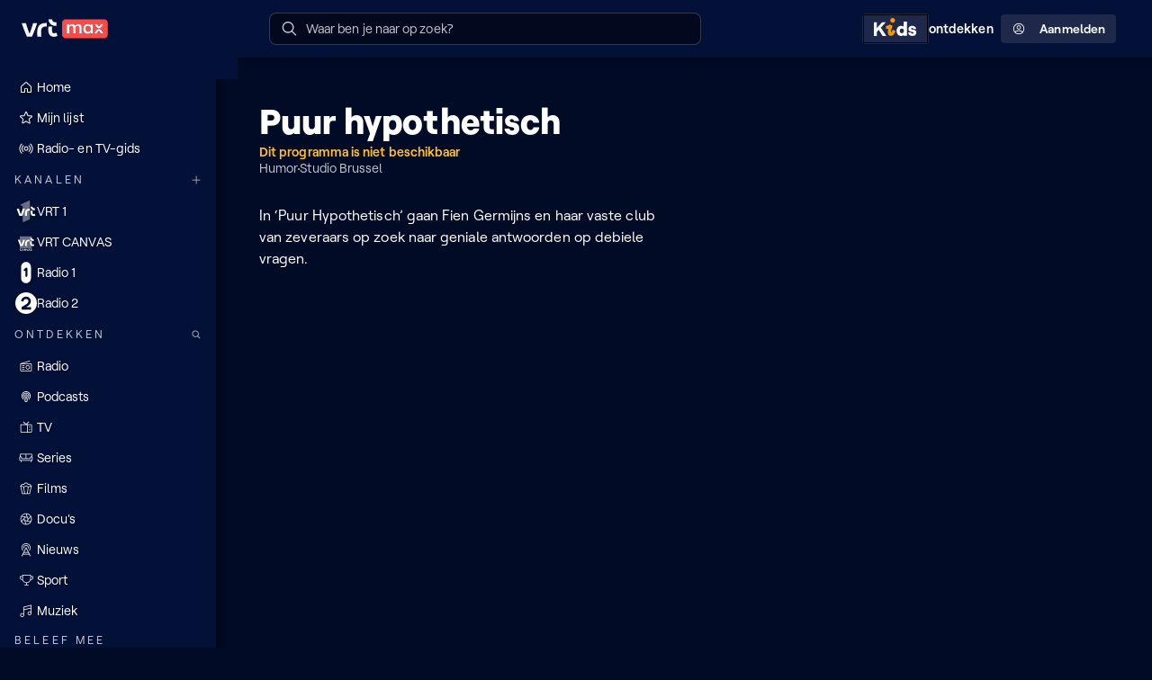

--- FILE ---
content_type: text/html
request_url: https://www.vrt.be/vrtmax/a-z/puur-hypothetisch/
body_size: 6347
content:
<!doctype html><html lang="nl"><head><meta charset="UTF-8"><title>VRT MAX</title><meta name="language" content="nl"><meta http-equiv="x-ua-compatible" content="ie=edge"><meta name="viewport" content="width=device-width,initial-scale=1"><style type="text/css">:root{--color-background-default:#020b26;--color-background-inverted:#ffffff;--color-background-info:#cc83f64d;--color-background-warning:#ffbe324d;--color-background-error:#ff49444d;--color-background-success:#3ecf6e4d;--color-background-live:#e623234d;--color-background-elevation-0:#020b26;--color-background-elevation-25:#030d2e;--color-background-elevation-50:#031037;--color-background-elevation-100:#0b173d;--color-background-elevation-150:#131f44;--color-background-elevation-200:#1b264a;--color-background-elevation-250:#232e50;--color-gradient-linear-background-blend-to-top:linear-gradient(0deg, #020b26ff 0%, #020b2600 100%);--color-gradient-linear-background-blend-to-right:linear-gradient(90deg, #020b26ff 0%, #020b2600 100%);--color-gradient-linear-background-blend-to-left:linear-gradient(90deg, #020b2600 0%, #020b26ff 100%);--color-gradient-linear-glass-fill:linear-gradient(60deg, #ffffff0D 13.4%, #ffffff26 86.6%);--color-gradient-linear-glass-border:linear-gradient(210deg, #ffffff80 13.4%, #ffffff1a 41.23%, #ffffff4d 86.6%);--color-gradient-linear-glass-border-opaque:linear-gradient(210deg, #ffffff80 13.4%, #ffffff33 42.68%, #9A9A9A4C 86.6%);--color-text-default:#ffffff;--color-text-dimmed:#c0c3cd;--color-text-disabled:#81889b;--color-text-inverted:#031037;--color-text-error:#ff4944;--color-text-warning:#ffbe32;--color-text-success:#3ecf6e;--color-text-info:#b65de9;--color-text-focus:#0fb9ff;--color-text-live:#e62323;--color-text-link:#c2760a;--color-transparent-primary-0:#ff494200;--color-transparent-primary-5:#ff49420D;--color-transparent-primary-10:#ff49421a;--color-transparent-primary-15:#ff494226;--color-transparent-primary-20:#ff494233;--color-transparent-primary-30:#ff49424d;--color-transparent-primary-40:#ff494266;--color-transparent-primary-50:#ff494280;--color-transparent-primary-70:#ff4942b3;--color-transparent-primary-75:#ff4942bf;--color-transparent-primary-90:#ff4942e6;--color-transparent-primary-100:#ff4942ff;--color-transparent-default-0:#ffffff00;--color-transparent-default-5:#ffffff0D;--color-transparent-default-10:#ffffff1a;--color-transparent-default-15:#ffffff26;--color-transparent-default-20:#ffffff33;--color-transparent-default-30:#ffffff4d;--color-transparent-default-40:#ffffff66;--color-transparent-default-50:#ffffff80;--color-transparent-default-70:#ffffffb3;--color-transparent-default-75:#ffffffbf;--color-transparent-default-90:#ffffffe6;--color-transparent-default-100:#ffffffff;--color-transparent-inverted-0:#03103700;--color-transparent-inverted-5:#0310370D;--color-transparent-inverted-10:#0310371a;--color-transparent-inverted-15:#03103726;--color-transparent-inverted-20:#03103733;--color-transparent-inverted-30:#0310374d;--color-transparent-inverted-40:#03103766;--color-transparent-inverted-50:#03103780;--color-transparent-inverted-70:#031037b3;--color-transparent-inverted-75:#031037bf;--color-transparent-inverted-90:#031037e6;--color-transparent-inverted-100:#031037ff;--color-transparent-background-0:#020b2600;--color-transparent-background-5:#020b260D;--color-transparent-background-10:#020b261a;--color-transparent-background-15:#020b2626;--color-transparent-background-20:#020b2633;--color-transparent-background-30:#020b264d;--color-transparent-background-40:#020b2666;--color-transparent-background-50:#020b2680;--color-transparent-background-70:#020b26b3;--color-transparent-background-75:#020b26bf;--color-transparent-background-90:#020b26e6;--color-transparent-background-100:#020b26ff;--color-transparent-background-inverted-0:#ffffff00;--color-transparent-background-inverted-5:#ffffff0D;--color-transparent-background-inverted-10:#ffffff1a;--color-transparent-background-inverted-15:#ffffff26;--color-transparent-background-inverted-20:#ffffff33;--color-transparent-background-inverted-30:#ffffff4d;--color-transparent-background-inverted-40:#ffffff66;--color-transparent-background-inverted-50:#ffffff80;--color-transparent-background-inverted-70:#ffffffb3;--color-transparent-background-inverted-75:#ffffffbf;--color-transparent-background-inverted-90:#ffffffe6;--color-transparent-background-inverted-100:#ffffffff;--color-brand-primary-200:#ffc2bf;--color-brand-primary-300:#ff9995;--color-brand-primary-400:#ff716c;--color-brand-primary-500:#ff4942;--color-brand-primary-600:#f4231a;--color-brand-primary-700:#c51c16;--color-brand-primary-gradient:linear-gradient(60deg, #ff4942 0%, #ff716c 100%);--color-brand-secondary-200:#cc83f6;--color-brand-secondary-300:#b65de9;--color-brand-secondary-400:#9e3cd7;--color-brand-secondary-500:#8131af;--color-brand-secondary-600:#612e7f;--color-brand-secondary-700:#432753;--color-brand-secondary-gradient:linear-gradient(60deg, #8131af 0%, #9e3cd7 100%);--color-brand-tertiary-200:#ffd799;--color-brand-tertiary-300:#ffc266;--color-brand-tertiary-400:#ffac33;--color-brand-tertiary-500:#ff9500;--color-brand-tertiary-600:#c2760a;--color-brand-tertiary-700:#8a570f;--color-brand-tertiary-gradient:linear-gradient(60deg, #ff9500 0%, #ffac33 100%);--color-brand-quaternary-200:#99ccff;--color-brand-quaternary-300:#66b2ff;--color-brand-quaternary-400:#3399ff;--color-brand-quaternary-500:#007fff;--color-brand-quaternary-600:#0a66c2;--color-brand-quaternary-700:#0f4c8a;--color-brand-quaternary-gradient:linear-gradient(60deg, #007fff 0%, #3399ff 100%);--color-functional-error:#ff4944;--color-functional-warning:#ffbe32;--color-functional-success:#3ecf6e;--color-functional-info:#cc83f6;--color-functional-focus:#0fb9ff;--color-functional-live:#e62323;--color-functional-spec:#7b61ff;--color-neutral-25:#02081d;--color-neutral-50:#020b26;--color-neutral-75:#030d2e;--color-neutral-100:#031037;--color-neutral-125:#0b173d;--color-neutral-150:#131f44;--color-neutral-175:#1b264a;--color-neutral-200:#232e50;--color-neutral-250:#323d5d;--color-neutral-300:#424c69;--color-neutral-400:#616a82;--color-neutral-500:#81889b;--color-neutral-600:#a1a5b4;--color-neutral-700:#c0c3cd;--color-neutral-800:#e0e1e6;--color-neutral-900:#ffffff;--color-magenta-magenta-1:#ffeffa;--color-magenta-magenta-2:#ffb8cc;--color-magenta-magenta-3:#ff78a0;--color-magenta-magenta-4:#ff3c78;--color-magenta-magenta-5:#e60064;--color-magenta-magenta-6:#960032;--color-magenta-magenta-7:#49001d;--color-tangerine-tangerine-1:#fff2f6;--color-tangerine-tangerine-2:#ffbfc3;--color-tangerine-tangerine-3:#ff7882;--color-tangerine-tangerine-4:#ff4944;--color-tangerine-tangerine-5:#e62323;--color-tangerine-tangerine-6:#ad1e1e;--color-tangerine-tangerine-7:#4d0100;--color-amber-amber-1:#fffbf1;--color-amber-amber-2:#fdedce;--color-amber-amber-3:#ffe682;--color-amber-amber-4:#ffbe32;--color-amber-amber-5:#ff9600;--color-amber-amber-6:#b17500;--color-amber-amber-7:#351900;--color-emerald-emerald-1:#eef7ee;--color-emerald-emerald-2:#c3f0c7;--color-emerald-emerald-3:#6de19b;--color-emerald-emerald-4:#3ecf6e;--color-emerald-emerald-5:#21891f;--color-emerald-emerald-6:#165827;--color-emerald-emerald-7:#003400;--color-iris-iris-1:#f6eeff;--color-iris-iris-2:#e1d0f4;--color-iris-iris-3:#b86bff;--color-iris-iris-4:#aa3ce9;--color-iris-iris-5:#8232af;--color-iris-iris-6:#5c2776;--color-iris-iris-7:#341442;--color-violet-violet-1:#efedfd;--color-violet-violet-2:#c9c2f8;--color-violet-violet-3:#7767ed;--color-violet-violet-4:#5541f0;--color-violet-violet-5:#4031ae;--color-violet-violet-6:#2b2174;--color-violet-violet-7:#15103a;--color-marine-marine-1:#e6f5ff;--color-marine-marine-2:#d0eaff;--color-marine-marine-3:#00aaff;--color-marine-marine-4:#0081ff;--color-marine-marine-5:#005aeb;--color-marine-marine-6:#002b6c;--color-marine-marine-7:#011f49;--color-teal-teal-1:#e8fbf1;--color-teal-teal-2:#b0f5e9;--color-teal-teal-3:#00d2be;--color-teal-teal-4:#00beaa;--color-teal-teal-5:#008470;--color-teal-teal-6:#006953;--color-teal-teal-7:#013332;--color-midnight-midnight-1:#ffffff;--color-midnight-midnight-2:#f2eff0;--color-midnight-midnight-3:#c1c1c6;--color-midnight-midnight-4:#69788c;--color-midnight-midnight-5:#3f4865;--color-midnight-midnight-6:#031037;--color-midnight-midnight-7:#000000;--channel-vrt-nu-primary-transparency-10:#ff49441a;--channel-vrt-nu-primary-transparency-30:#ff49444d;--channel-vrt-nu-primary-transparency-70:#ff4944b3;--channel-vrt-nu-primary-base:#ff4944;--channel-vrt-nu-primary-on-base:#ffffff;--channel-vrt-nu-primary-accent-on-dark:#ff4944;--channel-vrt-nu-primary-accent-on-light:#ff4944;--channel-vrt-nu-primary-background:#ff4944;--channel-vrt-nu-gradient-base:linear-gradient(0deg, #ff4944 0%, #ff4944 100%);--channel-vrt-nu-gradient-accent:linear-gradient(0deg, #020b2600 0%, #020b2600 100%);--channel-vrt-nu-gradient-background-horizontal:linear-gradient(90deg, #ff4944 0%, #ff4944 100%);--channel-vrt-nu-gradient-background-vertical:linear-gradient(180deg, #ff4944 0%, #ff4944 100%);--channel-vrt-nu-gradient-background-vertical-dimmed:linear-gradient(180deg, #002b6c 0%, #002b6c 50%, #031037 100%);--channel-vrt-nu-gradient-on-background:#ffffff;--channel-vrt-nu-gradient-on-dimmed-background:#ffffff;--channel-canvas-primary-transparency-10:#ffbe321a;--channel-canvas-primary-transparency-30:#ffbe324d;--channel-canvas-primary-transparency-70:#ffbe32b3;--channel-canvas-primary-base:#ffbe32;--channel-canvas-primary-on-base:#ffffff;--channel-canvas-primary-accent-on-dark:#00d2be;--channel-canvas-primary-accent-on-light:#008470;--channel-canvas-primary-background:#ffbe32;--channel-canvas-gradient-base:linear-gradient(180deg, #ffbe32 0%, #020b2600 100%);--channel-canvas-gradient-accent:linear-gradient(0deg, #020b2600 0%, #020b2600 100%);--channel-canvas-gradient-background-horizontal:linear-gradient(90deg, #ffbe32 0%, #ffbe32 100%);--channel-canvas-gradient-background-vertical:linear-gradient(180deg, #ffbe32 0%, #ffbe32 100%);--channel-canvas-gradient-background-vertical-dimmed:linear-gradient(180deg, #00beaa 0%, #00beaa 50%, #013332 100%);--channel-canvas-gradient-on-background:#031037;--channel-canvas-gradient-on-dimmed-background:#ffffff;--channel-een-primary-transparency-10:#FF00FF1a;--channel-een-primary-transparency-30:#FF00FF4d;--channel-een-primary-transparency-70:#FF00FFb3;--channel-een-primary-base:#FF00FF;--channel-een-primary-on-base:#ffffff;--channel-een-primary-accent-on-dark:#fffbf1;--channel-een-primary-accent-on-light:#ffbe32;--channel-een-primary-background:#FF00FF;--channel-een-gradient-base:linear-gradient(180deg, #FF00FF 0%, #020b2600 100%);--channel-een-gradient-accent:linear-gradient(0deg, #020b2600 0%, #020b2600 100%);--channel-een-gradient-background-horizontal:linear-gradient(90deg, #FF00FF 0%, #FF00FF 100%);--channel-een-gradient-background-vertical:linear-gradient(180deg, #FF00FF 0%, #FF00FF 100%);--channel-een-gradient-background-vertical-dimmed:linear-gradient(180deg, #FF00FF 0%, #FF00FF 50%, #FF00FF80 100%);--channel-een-gradient-on-background:#031037;--channel-een-gradient-on-dimmed-background:#ffffff;--channel-mnm-primary-transparency-10:#FF007A1a;--channel-mnm-primary-transparency-30:#FF007A4d;--channel-mnm-primary-transparency-70:#FF007Ab3;--channel-mnm-primary-base:#FF007A;--channel-mnm-primary-on-base:#ffffff;--channel-mnm-primary-accent-on-dark:#FEFF56;--channel-mnm-primary-accent-on-light:#960032;--channel-mnm-primary-background:#960032;--channel-mnm-gradient-base:linear-gradient(180deg, #960032 0%, #020b2600 100%);--channel-mnm-gradient-accent:linear-gradient(30deg, #960032 13.39%, #FEFF56 86.39%);--channel-mnm-gradient-background-horizontal:linear-gradient(90deg, #960032 0%, #960032 100%);--channel-mnm-gradient-background-vertical:linear-gradient(180deg, #960032 0%, #960032 100%);--channel-mnm-gradient-background-vertical-dimmed:linear-gradient(180deg, #ff3c78 0%, #ff3c78 50%, #49001d 100%);--channel-mnm-gradient-on-background:#ffffff;--channel-mnm-gradient-on-dimmed-background:#ffffff;--channel-ketnet-primary-transparency-10:#005AEB1a;--channel-ketnet-primary-transparency-30:#005AEB4d;--channel-ketnet-primary-transparency-70:#005AEBb3;--channel-ketnet-primary-base:#005AEB;--channel-ketnet-primary-on-base:#ffffff;--channel-ketnet-primary-accent-on-dark:#ffffff;--channel-ketnet-primary-accent-on-light:#210461;--channel-ketnet-primary-background:#1042DF;--channel-ketnet-gradient-base:linear-gradient(180deg, #09257C 0%, #020b2600 100%);--channel-ketnet-gradient-accent:linear-gradient(0deg, #020b2600 0%, #020b2600 100%);--channel-ketnet-gradient-background-horizontal:linear-gradient(90deg, #005AEB 0%, #005AEB 100%);--channel-ketnet-gradient-background-vertical:linear-gradient(180deg, #005AEB 0%, #005AEB 100%);--channel-ketnet-gradient-background-vertical-dimmed:linear-gradient(180deg, #005AEB 0%, #005AEB 50%, #011f49 100%);--channel-ketnet-gradient-on-background:#ffffff;--channel-ketnet-gradient-on-bimmed-background:#ffffff;--channel-ketnet-jr-primary-transparency-10:#00AAFF1a;--channel-ketnet-jr-primary-transparency-30:#00AAFF4d;--channel-ketnet-jr-primary-transparency-70:#00AAFFb3;--channel-ketnet-jr-primary-base:#00AAFF;--channel-ketnet-jr-primary-on-base:#ffffff;--channel-ketnet-jr-primary-accent-on-dark:#23D2FA;--channel-ketnet-jr-primary-accent-on-light:#E0FCFF;--channel-ketnet-jr-primary-background:#FBE122;--channel-ketnet-jr-gradient-base:linear-gradient(180deg, #FBE12280 0%, #020b2600 100%);--channel-ketnet-jr-gradient-accent:linear-gradient(0deg, #020b2600 0%, #020b2600 100%);--channel-ketnet-jr-gradient-background-horizontal:linear-gradient(90deg, #00AAFF 0%, #00AAFF 100%);--channel-ketnet-jr-gradient-background-vertical:linear-gradient(180deg, #00AAFF 0%, #00AAFF 100%);--channel-ketnet-jr-gradient-background-vertical-dimmed:linear-gradient(180deg, #00AAFF 0%, #00AAFF 50%, #005aeb 100%);--channel-ketnet-jr-gradient-on-background:#031037;--channel-ketnet-jr-gradient-on-dimmed-background:#031037;--channel-ketnet-hits-primary-transparency-10:#005AEB1a;--channel-ketnet-hits-primary-transparency-30:#005AEB4d;--channel-ketnet-hits-primary-transparency-70:#005AEBb3;--channel-ketnet-hits-primary-base:#005AEB;--channel-ketnet-hits-primary-on-base:#ffffff;--channel-ketnet-hits-primary-accent-on-dark:#FFFFFF;--channel-ketnet-hits-primary-accent-on-light:#1F14AA;--channel-ketnet-hits-primary-background:#00B74B;--channel-ketnet-hits-gradient-base:linear-gradient(180deg, #00B74B 0%, #020b2600 100%);--channel-ketnet-hits-gradient-accent:linear-gradient(0deg, #020b2600 0%, #020b2600 100%);--channel-ketnet-hits-gradient-background-horizontal:linear-gradient(90deg, #005AEB 0%, #005AEB 100%);--channel-ketnet-hits-gradient-background-vertical:linear-gradient(180deg, #005AEB 0%, #005AEB 100%);--channel-ketnet-hits-gradient-background-vertical-dimmed:linear-gradient(180deg, #005AEB 0%, #005AEB 50%, #011f49 100%);--channel-ketnet-hits-gradient-on-background:#ffffff;--channel-ketnet-hits-gradient-on-dimmed-background:#ffffff;--channel-radio1-primary-transparency-10:#0081ff1a;--channel-radio1-primary-transparency-30:#0081ff4d;--channel-radio1-primary-transparency-70:#0081ffb3;--channel-radio1-primary-base:#0081ff;--channel-radio1-primary-on-base:#ffffff;--channel-radio1-primary-accent-on-dark:#b86bff;--channel-radio1-primary-accent-on-light:#b86bff;--channel-radio1-primary-background:#0081ff;--channel-radio1-gradient-base:linear-gradient(180deg, #0081ff 0%, #020b2600 100%);--channel-radio1-gradient-accent:linear-gradient(180deg, #b86bff 0%, #0081ff 100%);--channel-radio1-gradient-background-horizontal:linear-gradient(90deg, #0081ff 0%, #b86bff 100%);--channel-radio1-gradient-background-vertical:linear-gradient(180deg, #0081ff 0%, #b86bff 100%);--channel-radio1-gradient-background-vertical-dimmed:linear-gradient(180deg, #0081ff 0%, #0081ff 50%, #002b6c 100%);--channel-radio1-gradient-on-background:#ffffff;--channel-radio1-gradient-on-dimmed-background:#ffffff;--channel-radio2-primary-transparency-10:#ff49441a;--channel-radio2-primary-transparency-30:#ff49444d;--channel-radio2-primary-transparency-70:#ff4944b3;--channel-radio2-primary-base:#ff4944;--channel-radio2-primary-on-base:#ffffff;--channel-radio2-primary-accent-on-dark:#ff4944;--channel-radio2-primary-accent-on-light:#ff4944;--channel-radio2-primary-background:#d0eaff;--channel-radio2-gradient-base:linear-gradient(180deg, #ff4944 0%, #020b2600 100%);--channel-radio2-gradient-accent:linear-gradient(180deg, #e60064 0%, #020b2600 100%);--channel-radio2-gradient-background-horizontal:linear-gradient(90deg, #ff4944 0%, #ff4944 33%, #ff4944 67%, #e60064 100%);--channel-radio2-gradient-background-vertical:linear-gradient(180deg, #ff4944 0%, #e60064 100%);--channel-radio2-gradient-background-vertical-dimmed:linear-gradient(180deg, #ff4944 0%, #ff4944 50%, #ad1e1e 100%);--channel-radio2-gradient-on-background:#ffffff;--channel-radio2-gradient-on-dimmed-background:#ffffff;--channel-stubru-primary-transparency-10:#b86bff1a;--channel-stubru-primary-transparency-30:#b86bff4d;--channel-stubru-primary-transparency-70:#b86bffb3;--channel-stubru-primary-base:#b86bff;--channel-stubru-primary-on-base:#ffffff;--channel-stubru-primary-accent-on-dark:#f6eeff;--channel-stubru-primary-accent-on-light:#341442;--channel-stubru-primary-background:#DED1F1;--channel-stubru-gradient-base:linear-gradient(180deg, #341442 0%, #471B5F73 50%, #020b2600 100%);--channel-stubru-gradient-accent:linear-gradient(0deg, #B86BFF 0%, #B969F9 14%, #BC64EA 29%, #C15CD1 43%, #C850AE 57%, #D24281 71%, #DD304B 86%, #E62323 100%);--channel-stubru-gradient-background-horizontal:linear-gradient(90deg, #341442 0%, #341442 100%);--channel-stubru-gradient-background-vertical:linear-gradient(180deg, #341442 0%, #341442 100%);--channel-stubru-gradient-background-vertical-dimmed:linear-gradient(180deg, #8232af 0%, #8232af 50%, #341442 100%);--channel-stubru-gradient-on-background:#ffffff;--channel-stubru-gradient-on-dimmed-background:#ffffff;--channel-klara-primary-transparency-10:#c9c2f81a;--channel-klara-primary-transparency-30:#c9c2f84d;--channel-klara-primary-transparency-70:#c9c2f8b3;--channel-klara-primary-base:#c9c2f8;--channel-klara-primary-on-base:#031037;--channel-klara-primary-accent-on-dark:#c9c2f8;--channel-klara-primary-accent-on-light:#000000;--channel-klara-primary-background:#DED1F1;--channel-klara-gradient-base:linear-gradient(180deg, #000000 0%, #020b2600 100%);--channel-klara-gradient-accent:linear-gradient(180deg, #C9C2F833 0%, #C9C2F800 100%);--channel-klara-gradient-background-horizontal:linear-gradient(90deg, #1a110b 0%, #1a110b 100%);--channel-klara-gradient-background-vertical:linear-gradient(180deg, #1a110b 0%, #1a110b 100%);--channel-klara-gradient-background-vertical-dimmed:linear-gradient(180deg, #c9c2f8 0%, #c9c2f8 50%, #1A110B 100%);--channel-klara-gradient-on-background:#ffffff;--channel-klara-gradient-on-dimmed-background:#ffffff;--channel-sporza-primary-transparency-10:#0000001a;--channel-sporza-primary-transparency-30:#0000004d;--channel-sporza-primary-transparency-70:#000000b3;--channel-sporza-primary-base:#000000;--channel-sporza-primary-on-base:#ffffff;--channel-sporza-primary-accent-on-dark:#ffffff;--channel-sporza-primary-accent-on-light:#77FF07;--channel-sporza-primary-background:#000000;--channel-sporza-gradient-base:linear-gradient(180deg, #000000 0%, #020b2600 100%);--channel-sporza-gradient-accent:linear-gradient(180deg, #000000 0%, #020b2600 100%);--channel-sporza-gradient-on-background:#ffffff;--channel-sporza-gradient-background-horizontal:linear-gradient(90deg, #000000 0%, #000000 100%);--channel-sporza-gradient-background-vertical:linear-gradient(180deg, #000000 0%, #000000 100%);--channel-sporza-gradient-background-vertical-dimmed:linear-gradient(180deg, #83FF00 0%, #83FF00 50%, #003400 100%);--channel-sporza-gradient-on-dimmed-background:#ffffff;--channel-de-tijdloze-primary-transparency-10:#ffe6821a;--channel-de-tijdloze-primary-transparency-30:#ffe6824d;--channel-de-tijdloze-primary-transparency-70:#ffe682b3;--channel-de-tijdloze-primary-base:#ffe682;--channel-de-tijdloze-primary-on-base:#031037;--channel-de-tijdloze-primary-accent-on-dark:#ffffff;--channel-de-tijdloze-primary-accent-on-light:#000000;--channel-de-tijdloze-primary-background:#24231F;--channel-de-tijdloze-gradient-base:linear-gradient(180deg, #000000 0%, #020b2600 100%);--channel-de-tijdloze-gradient-accent:linear-gradient(201deg, #1F1800 0%, #000000 50%, #000000 100%);--channel-de-tijdloze-gradient-background-horizontal:linear-gradient(90deg, #1F1800 0%, #000000 100%);--channel-de-tijdloze-gradient-background-vertical:linear-gradient(180deg, #1F1800 0%, #000000 100%);--channel-de-tijdloze-gradient-background-vertical-dimmed:linear-gradient(180deg, #ffe682 0%, #ffe682 50%, #031037 100%);--channel-de-tijdloze-gradient-on-background:#ffffff;--channel-de-tijdloze-gradient-on-dimmed-background:#ffffff;--channel-vrtnws-primary-transparency-10:#5541f01a;--channel-vrtnws-primary-transparency-30:#5541f04d;--channel-vrtnws-primary-transparency-70:#5541f0b3;--channel-vrtnws-primary-base:#5541f0;--channel-vrtnws-primary-on-base:#ffffff;--channel-vrtnws-primary-accent-on-dark:#ffffff;--channel-vrtnws-primary-accent-on-light:#031037;--channel-vrtnws-primary-background:#5541f0;--channel-vrtnws-gradient-base:linear-gradient(189deg, #15103A 0%, #020b2600 100%);--channel-vrtnws-gradient-accent:linear-gradient(189deg, #4031AE 0%, #020B26 100%);--channel-vrtnws-gradient-on-background:#ffffff;--channel-vrtnws-gradient-background-horizontal:linear-gradient(90deg, #5541f0 0%, #5541f0 100%);--channel-vrtnws-gradient-background-vertical:linear-gradient(180deg, #5541f0 0%, #5541f0 100%);--channel-vrtnws-gradient-background-vertical-dimmed:linear-gradient(180deg, #5541f0 0%, #5541f0 50%, #15103a 100%);--channel-vrtnws-gradient-on-dimmed-background:#ffffff;--channel-radio-1-classics-primary-transparency-10:#DBF1FF1a;--channel-radio-1-classics-primary-transparency-30:#DBF1FF4d;--channel-radio-1-classics-primary-transparency-70:#DBF1FFb3;--channel-radio-1-classics-primary-base:#DBF1FF;--channel-radio-1-classics-primary-on-base:#ffffff;--channel-radio-1-classics-primary-accent-on-dark:#b86bff;--channel-radio-1-classics-primary-accent-on-light:#b86bff;--channel-radio-1-classics-primary-background:#FFFDEF;--channel-radio-1-classics-gradient-base:linear-gradient(180deg, #0092F0 0%, #020b2600 100%);--channel-radio-1-classics-gradient-accent:linear-gradient(180deg, #0092F0 0%, #020b2600 100%);--channel-radio-1-classics-gradient-background-horizontal:linear-gradient(90deg, #DBF1FF 0%, #DBF1FF 100%);--channel-radio-1-classics-gradient-background-vertical:linear-gradient(180deg, #DBF1FF 0%, #DBF1FF 100%);--channel-radio-1-classics-gradient-background-vertical-dimmed:linear-gradient(180deg, #0081ff 0%, #0081ff 50%, #002b6c 100%);--channel-radio-1-classics-gradient-on-background:#031037;--channel-radio-1-classics-gradient-on-dimmed-background:#ffffff;--channel-radio-2-bene-bene-primary-transparency-10:#6DE19B1a;--channel-radio-2-bene-bene-primary-transparency-30:#6DE19B4d;--channel-radio-2-bene-bene-primary-transparency-70:#6DE19Bb3;--channel-radio-2-bene-bene-primary-base:#6DE19B;--channel-radio-2-bene-bene-primary-on-base:#031037;--channel-radio-2-bene-bene-primary-accent-on-dark:#FFBE32;--channel-radio-2-bene-bene-primary-accent-on-light:#B17500;--channel-radio-2-bene-bene-primary-background:#C3F0C7;--channel-radio-2-bene-bene-gradient-base:linear-gradient(180deg, #C3F0C7 0%, #013332 50%, #020b2600 100%);--channel-radio-2-bene-bene-gradient-accent:linear-gradient(180deg, #B17500 0%, #FFBE32 100%);--channel-radio-2-bene-bene-gradient-background-horizontal:linear-gradient(90deg, #013332 0%, #013332 100%);--channel-radio-2-bene-bene-gradient-background-vertical:linear-gradient(180deg, #013332 0%, #013332 100%);--channel-radio-2-bene-bene-gradient-background-vertical-dimmed:linear-gradient(180deg, #ff4944 0%, #ff4944 50%, #ad1e1e 100%);--channel-radio-2-bene-bene-gradient-on-background:#ffffff;--channel-radio-2-bene-bene-gradient-on-dimmed-background:#ffffff;--channel-radio-2-unwind-primary-transparency-10:#d0eaff1a;--channel-radio-2-unwind-primary-transparency-30:#d0eaff4d;--channel-radio-2-unwind-primary-transparency-70:#d0eaffb3;--channel-radio-2-unwind-primary-base:#d0eaff;--channel-radio-2-unwind-primary-on-base:#ffffff;--channel-radio-2-unwind-primary-accent-on-dark:#EF4B26;--channel-radio-2-unwind-primary-accent-on-light:#EF4B26;--channel-radio-2-unwind-primary-background:#EBFDFA;--channel-radio-2-unwind-gradient-base:linear-gradient(180deg, #EF4B26 0%, #020b2600 100%);--channel-radio-2-unwind-gradient-accent:linear-gradient(180deg, #EF4B26 0%, #020b2600 100%);--channel-radio-2-unwind-gradient-background-horizontal:linear-gradient(90deg, #d0eaff 0%, #d0eaff 100%);--channel-radio-2-unwind-gradient-background-vertical:linear-gradient(180deg, #d0eaff 0%, #d0eaff 100%);--channel-radio-2-unwind-gradient-background-vertical-dimmed:linear-gradient(180deg, #ff4944 0%, #ff4944 50%, #ad1e1e 100%);--channel-radio-2-unwind-gradient-on-background:#031037;--channel-radio-2-unwind-gradient-on-dimmed-background:#ffffff;--channel-mnm-hits-primary-transparency-10:#FF007A1a;--channel-mnm-hits-primary-transparency-30:#FF007A4d;--channel-mnm-hits-primary-transparency-70:#FF007Ab3;--channel-mnm-hits-primary-base:#FF007A;--channel-mnm-hits-primary-on-base:#ffffff;--channel-mnm-hits-primary-accent-on-dark:#FEFF56;--channel-mnm-hits-primary-accent-on-light:#960032;--channel-mnm-hits-primary-background:#960032;--channel-mnm-hits-gradient-base:linear-gradient(180deg, #960032 0%, #020b2600 100%);--channel-mnm-hits-gradient-accent:linear-gradient(30deg, #960032 13.39%, #FEFF56 86.39%);--channel-mnm-hits-gradient-background-horizontal:linear-gradient(90deg, #FF007A 0%, #FF007A 100%);--channel-mnm-hits-gradient-background-vertical:linear-gradient(180deg, #FF007A 0%, #FF007A 100%);--channel-mnm-hits-gradient-background-vertical-dimmed:linear-gradient(180deg, #ff3c78 0%, #ff3c78 50%, #49001d 100%);--channel-mnm-hits-gradient-on-background:#ffffff;--channel-mnm-hits-gradient-on-dimmed-background:#ffffff;--channel-stubru-untz-primary-transparency-10:#3414421a;--channel-stubru-untz-primary-transparency-30:#3414424d;--channel-stubru-untz-primary-transparency-70:#341442b3;--channel-stubru-untz-primary-base:#341442;--channel-stubru-untz-primary-on-base:#ffffff;--channel-stubru-untz-primary-accent-on-dark:#b86bff;--channel-stubru-untz-primary-accent-on-light:#b86bff;--channel-stubru-untz-primary-background:#DED1F1;--channel-stubru-untz-gradient-base:linear-gradient(180deg, #341442 0%, #020b2600 100%);--channel-stubru-untz-gradient-accent:linear-gradient(180deg, #341442 0%, #020b2600 100%);--channel-stubru-untz-gradient-background-horizontal:linear-gradient(90deg, #341442 0%, #341442 100%);--channel-stubru-untz-gradient-background-vertical:linear-gradient(180deg, #341442 0%, #341442 100%);--channel-stubru-untz-gradient-background-vertical-dimmed:linear-gradient(180deg, #8232af 0%, #8232af 50%, #341442 100%);--channel-stubru-untz-gradient-on-background:#ffffff;--channel-stubru-untz-gradient-on-dimmed-background:#ffffff;--channel-stubru-vuurland-primary-transparency-10:#ffbfc31a;--channel-stubru-vuurland-primary-transparency-30:#ffbfc34d;--channel-stubru-vuurland-primary-transparency-70:#ffbfc3b3;--channel-stubru-vuurland-primary-base:#ffbfc3;--channel-stubru-vuurland-primary-on-base:#ffffff;--channel-stubru-vuurland-primary-accent-on-dark:#960032;--channel-stubru-vuurland-primary-accent-on-light:#960032;--channel-stubru-vuurland-primary-background:#DED1F1;--channel-stubru-vuurland-gradient-base:linear-gradient(180deg, #341442 0%, #020b2600 100%);--channel-stubru-vuurland-gradient-accent:linear-gradient(180deg, #341442 0%, #020b2600 100%);--channel-stubru-vuurland-gradient-background-horizontal:linear-gradient(90deg, #ffbfc3 0%, #ffbfc3 100%);--channel-stubru-vuurland-gradient-background-vertical:linear-gradient(180deg, #ffbfc3 0%, #ffbfc3 100%);--channel-stubru-vuurland-gradient-background-vertical-dimmed:linear-gradient(180deg, #8232af 0%, #8232af 50%, #341442 100%);--channel-stubru-vuurland-gradient-on-background:#031037;--channel-stubru-vuurland-gradient-on-dimmed-background:#ffffff;--channel-studio-brussel-de-jaren-nul-primary-transparency-10:#b86bff1a;--channel-studio-brussel-de-jaren-nul-primary-transparency-30:#b86bff4d;--channel-studio-brussel-de-jaren-nul-primary-transparency-70:#b86bffb3;--channel-studio-brussel-de-jaren-nul-primary-base:#b86bff;--channel-studio-brussel-de-jaren-nul-primary-on-base:#ffffff;--channel-studio-brussel-de-jaren-nul-primary-accent-on-dark:#b86bff;--channel-studio-brussel-de-jaren-nul-primary-accent-on-light:#341442;--channel-studio-brussel-de-jaren-nul-primary-background:#DED1F1;--channel-studio-brussel-de-jaren-nul-gradient-base:linear-gradient(180deg, #341442 0%, #020b2600 100%);--channel-studio-brussel-de-jaren-nul-gradient-accent:linear-gradient(180deg, #341442 0%, #020b2600 100%);--channel-studio-brussel-de-jaren-nul-gradient-background-horizontal:linear-gradient(90deg, #b86bff 0%, #b86bff 100%);--channel-studio-brussel-de-jaren-nul-gradient-background-vertical:linear-gradient(180deg, #b86bff 0%, #b86bff 100%);--channel-studio-brussel-de-jaren-nul-gradient-background-vertical-dimmed:linear-gradient(180deg, #8232af 0%, #8232af 50%, #341442 100%);--channel-studio-brussel-de-jaren-nul-gradient-on-background:#031037;--channel-studio-brussel-de-jaren-nul-gradient-on-dimmed-background:#ffffff;--channel-stubru-bruut-primary-transparency-10:#49001d1a;--channel-stubru-bruut-primary-transparency-30:#49001d4d;--channel-stubru-bruut-primary-transparency-70:#49001db3;--channel-stubru-bruut-primary-base:#49001d;--channel-stubru-bruut-primary-on-base:#ffffff;--channel-stubru-bruut-primary-accent-on-dark:#ffbfc3;--channel-stubru-bruut-primary-accent-on-light:#ffbfc3;--channel-stubru-bruut-primary-background:#DED1F1;--channel-stubru-bruut-gradient-base:linear-gradient(180deg, #341442 0%, #020b2600 100%);--channel-stubru-bruut-gradient-accent:linear-gradient(180deg, #341442 0%, #020b2600 100%);--channel-stubru-bruut-gradient-background-horizontal:linear-gradient(90deg, #49001d 0%, #49001d 100%);--channel-stubru-bruut-gradient-background-vertical:linear-gradient(180deg, #49001d 0%, #49001d 100%);--channel-stubru-bruut-gradient-background-vertical-dimmed:linear-gradient(180deg, #8232af 0%, #8232af 50%, #341442 100%);--channel-stubru-bruut-gradient-on-background:#ffffff;--channel-stubru-bruut-gradient-on-dimmed-background:#ffffff;--channel-klara-continuo-primary-transparency-10:#0000001a;--channel-klara-continuo-primary-transparency-30:#0000004d;--channel-klara-continuo-primary-transparency-70:#000000b3;--channel-klara-continuo-primary-base:#000000;--channel-klara-continuo-primary-on-base:#031037;--channel-klara-continuo-primary-accent-on-dark:#c9c2f8;--channel-klara-continuo-primary-accent-on-light:#000000;--channel-klara-continuo-primary-background:#FAFAFA;--channel-klara-continuo-gradient-base:linear-gradient(180deg, #000000 0%, #020b2600 100%);--channel-klara-continuo-gradient-accent:linear-gradient(180deg, #000000 0%, #020b2600 100%);--channel-klara-continuo-gradient-background-horizontal:linear-gradient(90deg, #000000 0%, #000000 100%);--channel-klara-continuo-gradient-background-vertical:linear-gradient(180deg, #000000 0%, #000000 100%);--channel-klara-continuo-gradient-background-vertical-dimmed:linear-gradient(180deg, #c9c2f8 0%, #c9c2f8 50%, #1A110B 100%);--channel-klara-continuo-gradient-on-background:#ffffff;--channel-klara-continuo-gradient-on-dimmed-background:#ffffff;--channel-de-warmste-week-primary-transparency-10:#49001d1a;--channel-de-warmste-week-primary-transparency-30:#49001d4d;--channel-de-warmste-week-primary-transparency-70:#49001db3;--channel-de-warmste-week-primary-base:#49001d;--channel-de-warmste-week-primary-on-base:#031037;--channel-de-warmste-week-primary-accent-on-dark:#ffbe32;--channel-de-warmste-week-primary-accent-on-light:#ffbe32;--channel-de-warmste-week-primary-background:#49001d;--channel-de-warmste-week-gradient-base:linear-gradient(180deg, #000000 0%, #020b2600 100%);--channel-de-warmste-week-gradient-accent:linear-gradient(180deg, #000000 0%, #020b2600 100%);--channel-de-warmste-week-gradient-background-horizontal:linear-gradient(90deg, #ffbe32 0%, #ff9600 50%, #ff9600 100%);--channel-de-warmste-week-gradient-background-vertical:linear-gradient(180deg, #ffbe32 0%, #ff9600 50%, #ff9600 100%);--channel-de-warmste-week-gradient-background-vertical-dimmed:linear-gradient(180deg, #ffbe32 0%, #ffbe32 33%, #ffbe32 67%, #FF960080 100%);--channel-de-warmste-week-gradient-on-background:#031037;--channel-de-warmste-week-gradient-on-dimmed-background:#ffffff;--opacity-0:0;--opacity-10:0.1;--opacity-20:0.2;--opacity-30:0.3;--opacity-50:0.5;--opacity-70:0.7;--opacity-80:0.8;--opacity-100:1;--max-nudge-small-content-border-radius:calc(0.75rem * var(--vrtmax-scale-factor, 1));--max-nudge-small-content-spacing-inside:calc(0.75rem * var(--vrtmax-scale-factor, 1));--max-nudge-small-text-title-typography:900 calc(1.25rem * var(--vrtmax-scale-factor, 1)) / 1.4 Roobert, Arial, sans-serif;--max-nudge-small-text-title-spacing-bottom:calc(0.125rem * var(--vrtmax-scale-factor, 1));--max-nudge-small-text-title-spacing-right:calc(0.75rem * var(--vrtmax-scale-factor, 1));--max-nudge-small-text-description-typography:400 calc(0.875rem * var(--vrtmax-scale-factor, 1)) / 1.43 Roobert, Arial, sans-serif;--max-nudge-small-text-spacing-end:calc(0.75rem * var(--vrtmax-scale-factor, 1));--max-nudge-small-buttons-space-top:calc(1rem * var(--vrtmax-scale-factor, 1));--max-nudge-small-buttons-space-between:calc(0.75rem * var(--vrtmax-scale-factor, 1));--max-spotlight-main-spacing-top:calc(1.25rem * var(--vrtmax-scale-factor, 1));--max-spotlight-main-spacing-bottom:calc(1rem * var(--vrtmax-scale-factor, 1));--max-spotlight-extra-spacing:calc(1.25rem * var(--vrtmax-scale-factor, 1));--max-spotlight-header-spacing:calc(1rem * var(--vrtmax-scale-factor, 1));--max-spotlight-header-title-typography:900 calc(1.5rem * var(--vrtmax-scale-factor, 1)) / 1.33 Roobert, Arial, sans-serif;--max-tile-interaction-shadow-box-shadow:calc(0.75rem * var(--vrtmax-scale-factor, 1)) calc(0.25rem * var(--vrtmax-scale-factor, 1)) calc(1.25rem * var(--vrtmax-scale-factor, 1)) calc(-0.0625rem * var(--vrtmax-scale-factor, 1)) [object Object];--max-tile-profile-xs-border-width:calc(0.0625rem * var(--vrtmax-scale-factor, 1));--max-tile-profile-xs-size:calc(1rem * var(--vrtmax-scale-factor, 1));--max-tile-profile-xs-between:calc(0.125rem * var(--vrtmax-scale-factor, 1));--max-tile-profile-xs-icon-size:calc(0.5rem * var(--vrtmax-scale-factor, 1));--max-tile-profile-xs-typography:600 calc(0.625rem * var(--vrtmax-scale-factor, 1)) / 1 Roobert, Arial, sans-serif;--max-tile-profile-xs-label-space:0;--max-tile-profile-sm-border-width:calc(0.0625rem * var(--vrtmax-scale-factor, 1));--max-tile-profile-sm-size:calc(2.5rem * var(--vrtmax-scale-factor, 1));--max-tile-profile-sm-between:calc(0.5rem * var(--vrtmax-scale-factor, 1));--max-tile-profile-sm-icon-size:calc(1.25rem * var(--vrtmax-scale-factor, 1));--max-tile-profile-sm-typography:600 calc(1.25rem * var(--vrtmax-scale-factor, 1)) / 1.4 Roobert, Arial, sans-serif;--max-tile-profile-sm-badge-border-width:calc(0.0625rem * var(--vrtmax-scale-factor, 1));--max-tile-profile-sm-badge-size:calc(1rem * var(--vrtmax-scale-factor, 1));--max-tile-profile-sm-badge-typography:600 calc(0.625rem * var(--vrtmax-scale-factor, 1)) / 1 Roobert, Arial, sans-serif;--max-tile-profile-sm-badge-shadow:0 calc(0.125rem * var(--vrtmax-scale-factor, 1)) calc(0.1875rem * var(--vrtmax-scale-factor, 1)) 0 [object Object];--max-tile-profile-sm-label-space:calc(1rem * var(--vrtmax-scale-factor, 1));--max-tile-profile-sm-label-typography:600 calc(1rem * var(--vrtmax-scale-factor, 1)) / 1.25 Roobert, Arial, sans-serif;--max-tile-profile-md-border-width:calc(0.125rem * var(--vrtmax-scale-factor, 1));--max-tile-profile-md-border-dash-gap:12;--max-tile-profile-md-border-dash-size:4;--max-tile-profile-md-size:calc(6.5rem * var(--vrtmax-scale-factor, 1));--max-tile-profile-md-between:calc(2rem * var(--vrtmax-scale-factor, 1));--max-tile-profile-md-icon-size:calc(3.25rem * var(--vrtmax-scale-factor, 1));--max-tile-profile-md-typography:600 calc(3.5rem * var(--vrtmax-scale-factor, 1)) / 1.29 Roobert, Arial, sans-serif;--max-tile-profile-md-badge-border-width:calc(0.125rem * var(--vrtmax-scale-factor, 1));--max-tile-profile-md-badge-size:calc(2.75rem * var(--vrtmax-scale-factor, 1));--max-tile-profile-md-badge-typography:600 calc(1.5rem * var(--vrtmax-scale-factor, 1)) / 1.33 Roobert, Arial, sans-serif;--max-tile-profile-md-badge-shadow:0 calc(0.25rem * var(--vrtmax-scale-factor, 1)) calc(0.5rem * var(--vrtmax-scale-factor, 1)) 0 [object Object];--max-tile-profile-md-label-space:calc(0.75rem * var(--vrtmax-scale-factor, 1));--max-tile-profile-md-label-typography:600 calc(0.875rem * var(--vrtmax-scale-factor, 1)) / 1.14 Roobert, Arial, sans-serif;--max-tile-profile-lg-border-width:calc(0.1875rem * var(--vrtmax-scale-factor, 1));--max-tile-profile-lg-border-dash-gap:15;--max-tile-profile-lg-border-dash-size:6;--max-tile-profile-lg-size:calc(9rem * var(--vrtmax-scale-factor, 1));--max-tile-profile-lg-between:calc(4rem * var(--vrtmax-scale-factor, 1));--max-tile-profile-lg-icon-size:calc(4.75rem * var(--vrtmax-scale-factor, 1));--max-tile-profile-lg-typography:600 calc(5rem * var(--vrtmax-scale-factor, 1)) / 1.35 Roobert, Arial, sans-serif;--max-tile-profile-lg-badge-border-width:calc(0.1875rem * var(--vrtmax-scale-factor, 1));--max-tile-profile-lg-badge-size:calc(4rem * var(--vrtmax-scale-factor, 1));--max-tile-profile-lg-badge-typography:600 calc(2.5rem * var(--vrtmax-scale-factor, 1)) / 1.4 Roobert, Arial, sans-serif;--max-tile-profile-lg-badge-shadow:0 calc(0.5rem * var(--vrtmax-scale-factor, 1)) calc(0.75rem * var(--vrtmax-scale-factor, 1)) 0 [object Object];--max-tile-profile-lg-label-space:calc(1.75rem * var(--vrtmax-scale-factor, 1));--max-tile-profile-lg-label-typography:600 calc(1.25rem * var(--vrtmax-scale-factor, 1)) / 1.2 Roobert, Arial, sans-serif;--max-tile-profile-xlg-border-width:calc(0.25rem * var(--vrtmax-scale-factor, 1));--max-tile-profile-xlg-border-dash-gap:25;--max-tile-profile-xlg-border-dash-size:10;--max-tile-profile-xlg-size:calc(15rem * var(--vrtmax-scale-factor, 1));--max-tile-profile-xlg-between:calc(5rem * var(--vrtmax-scale-factor, 1));--max-tile-profile-xlg-icon-size:calc(7.5rem * var(--vrtmax-scale-factor, 1));--max-tile-profile-xlg-typography:600 calc(8.5rem * var(--vrtmax-scale-factor, 1)) / 1.32 Roobert, Arial, sans-serif;--max-tile-profile-xlg-badge-border-width:calc(0.25rem * var(--vrtmax-scale-factor, 1));--max-tile-profile-xlg-badge-size:calc(6.5rem * var(--vrtmax-scale-factor, 1));--max-tile-profile-xlg-badge-typography:600 calc(3.5rem * var(--vrtmax-scale-factor, 1)) / 1.43 Roobert, Arial, sans-serif;--max-tile-profile-xlg-badge-shadow:0 calc(0.75rem * var(--vrtmax-scale-factor, 1)) calc(1.25rem * var(--vrtmax-scale-factor, 1)) 0 [object Object];--max-tile-profile-xlg-label-space:calc(1.75rem * var(--vrtmax-scale-factor, 1));--max-tile-profile-xlg-label-typography:600 calc(1.75rem * var(--vrtmax-scale-factor, 1)) / 1.14 Roobert, Arial, sans-serif;--max-ui-grid-columns:12;--max-ui-grid-gap-column:calc(0.75rem * var(--vrtmax-scale-factor, 1));--max-ui-grid-gap-row:calc(0.75rem * var(--vrtmax-scale-factor, 1));--max-ui-grid-gap-between-components:calc(1.75rem * var(--vrtmax-scale-factor, 1));--max-ui-grid-max-width:calc(NaNrem * var(--vrtmax-scale-factor, 1));--max-ui-grid-padding-sides:calc(1.25rem * var(--vrtmax-scale-factor, 1));--max-ui-grid-padding-top:calc(1.25rem * var(--vrtmax-scale-factor, 1));--max-ui-grid-padding-bottom:calc(1.25rem * var(--vrtmax-scale-factor, 1));--max-ui-size-border-width-none:0;--max-ui-size-border-width-sm:calc(0.0625rem * var(--vrtmax-scale-factor, 1));--max-ui-size-border-width-md:calc(0.125rem * var(--vrtmax-scale-factor, 1));--max-ui-size-border-width-lg:calc(0.25rem * var(--vrtmax-scale-factor, 1));--max-ui-size-border-radius-none:0;--max-ui-size-border-radius-sm:calc(0.5rem * var(--vrtmax-scale-factor, 1));--max-ui-size-border-radius-md:calc(0.75rem * var(--vrtmax-scale-factor, 1));--max-ui-size-border-radius-lg:calc(1rem * var(--vrtmax-scale-factor, 1));--max-ui-size-border-radius-xl:calc(1.25rem * var(--vrtmax-scale-factor, 1));--max-ui-size-border-radius-full:999px;--max-ui-size-dimension-none:0;--max-ui-size-dimension-4xs:calc(0.0625rem * var(--vrtmax-scale-factor, 1));--max-ui-size-dimension-3xs:calc(0.125rem * var(--vrtmax-scale-factor, 1));--max-ui-size-dimension-2xs:calc(0.25rem * var(--vrtmax-scale-factor, 1));--max-ui-size-dimension-xs:calc(0.5rem * var(--vrtmax-scale-factor, 1));--max-ui-size-dimension-sm:calc(0.75rem * var(--vrtmax-scale-factor, 1));--max-ui-size-dimension-md:calc(1rem * var(--vrtmax-scale-factor, 1));--max-ui-size-dimension-lg:calc(1.25rem * var(--vrtmax-scale-factor, 1));--max-ui-size-dimension-xl:calc(1.5rem * var(--vrtmax-scale-factor, 1));--max-ui-size-dimension-2xl:calc(1.75rem * var(--vrtmax-scale-factor, 1));--max-ui-size-dimension-3xl:calc(2rem * var(--vrtmax-scale-factor, 1));--max-ui-size-dimension-4xl:calc(2.25rem * var(--vrtmax-scale-factor, 1));--max-ui-size-dimension-5xl:calc(2.5rem * var(--vrtmax-scale-factor, 1));--max-ui-size-dimension-7xl:calc(2.75rem * var(--vrtmax-scale-factor, 1));--max-ui-size-dimension-8xl:calc(3rem * var(--vrtmax-scale-factor, 1));--max-ui-size-dimension-9xl:calc(3.25rem * var(--vrtmax-scale-factor, 1));--max-ui-size-dimension-10xl:calc(3.5rem * var(--vrtmax-scale-factor, 1));--max-ui-size-dimension-11xl:calc(3.75rem * var(--vrtmax-scale-factor, 1));--max-ui-size-gap-none:0;--max-ui-size-gap-4xs:calc(0.0625rem * var(--vrtmax-scale-factor, 1));--max-ui-size-gap-3xs:calc(0.125rem * var(--vrtmax-scale-factor, 1));--max-ui-size-gap-2xs:calc(0.25rem * var(--vrtmax-scale-factor, 1));--max-ui-size-gap-xs:calc(0.5rem * var(--vrtmax-scale-factor, 1));--max-ui-size-gap-sm:calc(0.75rem * var(--vrtmax-scale-factor, 1));--max-ui-size-gap-md:calc(1rem * var(--vrtmax-scale-factor, 1));--max-ui-size-gap-lg:calc(1.25rem * var(--vrtmax-scale-factor, 1));--max-ui-size-gap-xl:calc(1.5rem * var(--vrtmax-scale-factor, 1));--max-ui-size-gap-2xl:calc(1.75rem * var(--vrtmax-scale-factor, 1));--max-ui-size-gap-3xl:calc(2rem * var(--vrtmax-scale-factor, 1));--max-ui-size-gap-4xl:calc(2.25rem * var(--vrtmax-scale-factor, 1));--max-ui-size-gap-5xl:calc(2.5rem * var(--vrtmax-scale-factor, 1));--max-ui-size-gap-7xl:calc(2.75rem * var(--vrtmax-scale-factor, 1));--max-ui-size-gap-8xl:calc(3rem * var(--vrtmax-scale-factor, 1));--max-ui-size-gap-9xl:calc(3.25rem * var(--vrtmax-scale-factor, 1));--max-ui-size-gap-10xl:calc(3.5rem * var(--vrtmax-scale-factor, 1));--max-ui-size-gap-11xl:calc(3.75rem * var(--vrtmax-scale-factor, 1));--max-ui-size-padding-none:0;--max-ui-size-padding-4xs:calc(0.0625rem * var(--vrtmax-scale-factor, 1));--max-ui-size-padding-3xs:calc(0.125rem * var(--vrtmax-scale-factor, 1));--max-ui-size-padding-2xs:calc(0.25rem * var(--vrtmax-scale-factor, 1));--max-ui-size-padding-xs:calc(0.5rem * var(--vrtmax-scale-factor, 1));--max-ui-size-padding-sm:calc(0.75rem * var(--vrtmax-scale-factor, 1));--max-ui-size-padding-md:calc(1rem * var(--vrtmax-scale-factor, 1));--max-ui-size-padding-lg:calc(1.25rem * var(--vrtmax-scale-factor, 1));--max-ui-size-padding-xl:calc(1.5rem * var(--vrtmax-scale-factor, 1));--max-ui-size-padding-2xl:calc(1.75rem * var(--vrtmax-scale-factor, 1));--max-ui-size-padding-3xl:calc(2rem * var(--vrtmax-scale-factor, 1));--max-ui-size-padding-4xl:calc(2.25rem * var(--vrtmax-scale-factor, 1));--max-ui-size-padding-5xl:calc(2.5rem * var(--vrtmax-scale-factor, 1));--max-ui-size-padding-7xl:calc(2.75rem * var(--vrtmax-scale-factor, 1));--max-ui-size-padding-8xl:calc(3rem * var(--vrtmax-scale-factor, 1));--max-ui-size-padding-9xl:calc(3.25rem * var(--vrtmax-scale-factor, 1));--max-ui-size-padding-10xl:calc(3.5rem * var(--vrtmax-scale-factor, 1));--max-ui-size-padding-11xl:calc(3.75rem * var(--vrtmax-scale-factor, 1));--max-ui-size-radius-none:0;--max-ui-size-radius-pill:calc(NaNrem * var(--vrtmax-scale-factor, 1));--max-ui-size-radius-2xs:calc(0.25rem * var(--vrtmax-scale-factor, 1));--max-ui-size-radius-xs:calc(0.5rem * var(--vrtmax-scale-factor, 1));--max-ui-size-radius-sm:calc(0.75rem * var(--vrtmax-scale-factor, 1));--max-ui-size-radius-md:calc(1rem * var(--vrtmax-scale-factor, 1));--max-ui-size-radius-lg:calc(1.25rem * var(--vrtmax-scale-factor, 1));--max-ui-size-radius-xl:calc(1.5rem * var(--vrtmax-scale-factor, 1));--max-ui-typography-display-md:900 calc(2.5rem * var(--vrtmax-scale-factor, 1)) / 1.2 Roobert, Arial, sans-serif;--max-ui-typography-display-sm:900 calc(2rem * var(--vrtmax-scale-factor, 1)) / 1.25 Roobert, Arial, sans-serif;--max-ui-typography-headline-lg:900 calc(1.75rem * var(--vrtmax-scale-factor, 1)) / 1.29 Roobert, Arial, sans-serif;--max-ui-typography-headline-md:900 calc(1.5rem * var(--vrtmax-scale-factor, 1)) / 1.33 Roobert, Arial, sans-serif;--max-ui-typography-headline-sm:900 calc(1.25rem * var(--vrtmax-scale-factor, 1)) / 1.4 Roobert, Arial, sans-serif;--max-ui-typography-title-md:600 calc(1rem * var(--vrtmax-scale-factor, 1)) / 1.5 Roobert, Arial, sans-serif;--max-ui-typography-title-sm:600 calc(0.875rem * var(--vrtmax-scale-factor, 1)) / 1.43 Roobert, Arial, sans-serif;--max-ui-typography-body-lg-regular:400 calc(1rem * var(--vrtmax-scale-factor, 1)) / 1.5 Roobert, Arial, sans-serif;--max-ui-typography-body-lg-bold:600 calc(1rem * var(--vrtmax-scale-factor, 1)) / 1.5 Roobert, Arial, sans-serif;--max-ui-typography-body-md-regular:400 calc(0.875rem * var(--vrtmax-scale-factor, 1)) / 1.43 Roobert, Arial, sans-serif;--max-ui-typography-body-md-bold:600 calc(0.875rem * var(--vrtmax-scale-factor, 1)) / 1.43 Roobert, Arial, sans-serif;--max-ui-typography-body-sm-regular:400 calc(0.75rem * var(--vrtmax-scale-factor, 1)) / 1.33 Roobert, Arial, sans-serif;--max-ui-typography-body-sm-bold:600 calc(0.75rem * var(--vrtmax-scale-factor, 1)) / 1.33 Roobert, Arial, sans-serif;--max-ui-typography-timestamp:600 calc(0.625rem * var(--vrtmax-scale-factor, 1)) / 1.2 Roobert, Arial, sans-serif;--max-ui-typography-label-lg:600 calc(0.875rem * var(--vrtmax-scale-factor, 1)) / 1.71 Roobert, Arial, sans-serif;--max-ui-typography-label-lg-letter-spacing:3px;--max-ui-typography-label-md:600 calc(0.625rem * var(--vrtmax-scale-factor, 1)) / 2 Roobert, Arial, sans-serif;--max-ui-typography-label-md-letter-spacing:2px;--max-ui-typography-label-sm:600 calc(0.5rem * var(--vrtmax-scale-factor, 1)) / 2 Roobert, Arial, sans-serif;--max-ui-typography-label-sm-letter-spacing:1px;--max-ui-typography-button-md:600 calc(0.875rem * var(--vrtmax-scale-factor, 1)) / 1.43 Roobert, Arial, sans-serif;--max-ui-typography-button-sm:600 calc(0.75rem * var(--vrtmax-scale-factor, 1)) / 1.33 Roobert, Arial, sans-serif}@media (min-width:600px){:root{--max-ui-grid-columns:12;--max-ui-grid-gap-column:calc(1rem * var(--vrtmax-scale-factor, 1));--max-ui-grid-gap-row:calc(1rem * var(--vrtmax-scale-factor, 1))}}@media (min-width:800px){:root{--max-ui-grid-columns:12}}@media (min-width:1000px){:root{--max-ui-grid-columns:16;--max-ui-grid-gap-column:calc(1.25rem * var(--vrtmax-scale-factor, 1));--max-ui-grid-gap-row:calc(1.25rem * var(--vrtmax-scale-factor, 1));--max-ui-typography-display-md:900 calc(3rem * var(--vrtmax-scale-factor, 1)) / 1.17 Roobert, Arial, sans-serif;--max-ui-typography-display-sm:900 calc(2.5rem * var(--vrtmax-scale-factor, 1)) / 1.2 Roobert, Arial, sans-serif;--max-ui-typography-headline-lg:900 calc(2rem * var(--vrtmax-scale-factor, 1)) / 1.25 Roobert, Arial, sans-serif;--max-ui-typography-headline-md:900 calc(1.75rem * var(--vrtmax-scale-factor, 1)) / 1.29 Roobert, Arial, sans-serif;--max-ui-typography-headline-sm:900 calc(1.5rem * var(--vrtmax-scale-factor, 1)) / 1.33 Roobert, Arial, sans-serif;--max-ui-typography-title-md:600 calc(1.25rem * var(--vrtmax-scale-factor, 1)) / 1.4 Roobert, Arial, sans-serif;--max-ui-typography-title-sm:600 calc(1rem * var(--vrtmax-scale-factor, 1)) / 1.5 Roobert, Arial, sans-serif;--max-ui-typography-body-lg-regular:400 calc(1.25rem * var(--vrtmax-scale-factor, 1)) / 1.4 Roobert, Arial, sans-serif;--max-ui-typography-body-lg-bold:600 calc(1.25rem * var(--vrtmax-scale-factor, 1)) / 1.4 Roobert, Arial, sans-serif;--max-ui-typography-body-md-regular:400 calc(1rem * var(--vrtmax-scale-factor, 1)) / 1.5 Roobert, Arial, sans-serif;--max-ui-typography-body-md-bold:600 calc(1rem * var(--vrtmax-scale-factor, 1)) / 1.5 Roobert, Arial, sans-serif;--max-ui-typography-body-sm-regular:400 calc(0.875rem * var(--vrtmax-scale-factor, 1)) / 1.43 Roobert, Arial, sans-serif;--max-ui-typography-body-sm-bold:600 calc(0.875rem * var(--vrtmax-scale-factor, 1)) / 1.43 Roobert, Arial, sans-serif;--max-ui-typography-timestamp:600 calc(0.75rem * var(--vrtmax-scale-factor, 1)) / 1.33 Roobert, Arial, sans-serif;--max-ui-typography-label-lg:600 calc(1rem * var(--vrtmax-scale-factor, 1)) / 1.75 Roobert, Arial, sans-serif;--max-ui-typography-label-lg-letter-spacing:3px;--max-ui-typography-label-md:600 calc(0.75rem * var(--vrtmax-scale-factor, 1)) / 2 Roobert, Arial, sans-serif;--max-ui-typography-label-md-letter-spacing:2px;--max-ui-typography-label-sm:600 calc(0.625rem * var(--vrtmax-scale-factor, 1)) / 2 Roobert, Arial, sans-serif;--max-ui-typography-label-sm-letter-spacing:1px;--max-ui-typography-button-md:600 calc(1rem * var(--vrtmax-scale-factor, 1)) / 1.5 Roobert, Arial, sans-serif;--max-ui-typography-button-sm:600 calc(0.875rem * var(--vrtmax-scale-factor, 1)) / 1.43 Roobert, Arial, sans-serif}}@media (min-width:1200px){:root{--max-ui-grid-columns:20;--max-ui-size-dimension-none:0;--max-ui-size-dimension-4xs:calc(0.125rem * var(--vrtmax-scale-factor, 1));--max-ui-size-dimension-3xs:calc(0.25rem * var(--vrtmax-scale-factor, 1));--max-ui-size-dimension-2xs:calc(0.5rem * var(--vrtmax-scale-factor, 1));--max-ui-size-dimension-xs:calc(0.75rem * var(--vrtmax-scale-factor, 1));--max-ui-size-dimension-sm:calc(1rem * var(--vrtmax-scale-factor, 1));--max-ui-size-dimension-md:calc(1.25rem * var(--vrtmax-scale-factor, 1));--max-ui-size-dimension-lg:calc(1.5rem * var(--vrtmax-scale-factor, 1));--max-ui-size-dimension-xl:calc(1.75rem * var(--vrtmax-scale-factor, 1));--max-ui-size-dimension-2xl:calc(2rem * var(--vrtmax-scale-factor, 1));--max-ui-size-dimension-3xl:calc(2.25rem * var(--vrtmax-scale-factor, 1));--max-ui-size-dimension-4xl:calc(2.5rem * var(--vrtmax-scale-factor, 1));--max-ui-size-dimension-5xl:calc(2.75rem * var(--vrtmax-scale-factor, 1));--max-ui-size-dimension-7xl:calc(3rem * var(--vrtmax-scale-factor, 1));--max-ui-size-dimension-8xl:calc(3.25rem * var(--vrtmax-scale-factor, 1));--max-ui-size-dimension-9xl:calc(3.5rem * var(--vrtmax-scale-factor, 1));--max-ui-size-dimension-10xl:calc(3.75rem * var(--vrtmax-scale-factor, 1));--max-ui-size-dimension-11xl:calc(4rem * var(--vrtmax-scale-factor, 1));--max-ui-size-gap-none:0;--max-ui-size-gap-4xs:calc(0.125rem * var(--vrtmax-scale-factor, 1));--max-ui-size-gap-3xs:calc(0.25rem * var(--vrtmax-scale-factor, 1));--max-ui-size-gap-2xs:calc(0.5rem * var(--vrtmax-scale-factor, 1));--max-ui-size-gap-xs:calc(0.75rem * var(--vrtmax-scale-factor, 1));--max-ui-size-gap-sm:calc(1rem * var(--vrtmax-scale-factor, 1));--max-ui-size-gap-md:calc(1.25rem * var(--vrtmax-scale-factor, 1));--max-ui-size-gap-lg:calc(1.5rem * var(--vrtmax-scale-factor, 1));--max-ui-size-gap-xl:calc(1.75rem * var(--vrtmax-scale-factor, 1));--max-ui-size-gap-2xl:calc(2rem * var(--vrtmax-scale-factor, 1));--max-ui-size-gap-3xl:calc(2.25rem * var(--vrtmax-scale-factor, 1));--max-ui-size-gap-4xl:calc(2.5rem * var(--vrtmax-scale-factor, 1));--max-ui-size-gap-5xl:calc(2.75rem * var(--vrtmax-scale-factor, 1));--max-ui-size-gap-7xl:calc(3rem * var(--vrtmax-scale-factor, 1));--max-ui-size-gap-8xl:calc(3.25rem * var(--vrtmax-scale-factor, 1));--max-ui-size-gap-9xl:calc(3.5rem * var(--vrtmax-scale-factor, 1));--max-ui-size-gap-10xl:calc(3.75rem * var(--vrtmax-scale-factor, 1));--max-ui-size-gap-11xl:calc(4rem * var(--vrtmax-scale-factor, 1));--max-ui-size-padding-none:0;--max-ui-size-padding-4xs:calc(0.125rem * var(--vrtmax-scale-factor, 1));--max-ui-size-padding-3xs:calc(0.25rem * var(--vrtmax-scale-factor, 1));--max-ui-size-padding-2xs:calc(0.5rem * var(--vrtmax-scale-factor, 1));--max-ui-size-padding-xs:calc(0.75rem * var(--vrtmax-scale-factor, 1));--max-ui-size-padding-sm:calc(1rem * var(--vrtmax-scale-factor, 1));--max-ui-size-padding-md:calc(1.25rem * var(--vrtmax-scale-factor, 1));--max-ui-size-padding-lg:calc(1.5rem * var(--vrtmax-scale-factor, 1));--max-ui-size-padding-xl:calc(1.75rem * var(--vrtmax-scale-factor, 1));--max-ui-size-padding-2xl:calc(2rem * var(--vrtmax-scale-factor, 1));--max-ui-size-padding-3xl:calc(2.25rem * var(--vrtmax-scale-factor, 1));--max-ui-size-padding-4xl:calc(2.5rem * var(--vrtmax-scale-factor, 1));--max-ui-size-padding-5xl:calc(2.75rem * var(--vrtmax-scale-factor, 1));--max-ui-size-padding-7xl:calc(3rem * var(--vrtmax-scale-factor, 1));--max-ui-size-padding-8xl:calc(3.25rem * var(--vrtmax-scale-factor, 1));--max-ui-size-padding-9xl:calc(3.5rem * var(--vrtmax-scale-factor, 1));--max-ui-size-padding-10xl:calc(3.75rem * var(--vrtmax-scale-factor, 1));--max-ui-size-padding-11xl:calc(4rem * var(--vrtmax-scale-factor, 1));--max-ui-size-radius-none:0;--max-ui-size-radius-pill:calc(NaNrem * var(--vrtmax-scale-factor, 1));--max-ui-size-radius-2xs:calc(0.5rem * var(--vrtmax-scale-factor, 1));--max-ui-size-radius-xs:calc(0.75rem * var(--vrtmax-scale-factor, 1));--max-ui-size-radius-sm:calc(1rem * var(--vrtmax-scale-factor, 1));--max-ui-size-radius-md:calc(1.25rem * var(--vrtmax-scale-factor, 1));--max-ui-size-radius-lg:calc(1.5rem * var(--vrtmax-scale-factor, 1));--max-ui-size-radius-xl:calc(1.75rem * var(--vrtmax-scale-factor, 1))}}@media (min-width:1400px){:root{--max-ui-grid-columns:24;--max-ui-grid-max-width:calc(NaNrem * var(--vrtmax-scale-factor, 1));--max-ui-size-dimension-none:0;--max-ui-size-dimension-4xs:calc(0.25rem * var(--vrtmax-scale-factor, 1));--max-ui-size-dimension-3xs:calc(0.5rem * var(--vrtmax-scale-factor, 1));--max-ui-size-dimension-2xs:calc(0.75rem * var(--vrtmax-scale-factor, 1));--max-ui-size-dimension-xs:calc(1rem * var(--vrtmax-scale-factor, 1));--max-ui-size-dimension-sm:calc(1.25rem * var(--vrtmax-scale-factor, 1));--max-ui-size-dimension-md:calc(1.5rem * var(--vrtmax-scale-factor, 1));--max-ui-size-dimension-lg:calc(1.75rem * var(--vrtmax-scale-factor, 1));--max-ui-size-dimension-xl:calc(2rem * var(--vrtmax-scale-factor, 1));--max-ui-size-dimension-2xl:calc(2.25rem * var(--vrtmax-scale-factor, 1));--max-ui-size-dimension-3xl:calc(2.5rem * var(--vrtmax-scale-factor, 1));--max-ui-size-dimension-4xl:calc(2.75rem * var(--vrtmax-scale-factor, 1));--max-ui-size-dimension-5xl:calc(3rem * var(--vrtmax-scale-factor, 1));--max-ui-size-dimension-7xl:calc(3.25rem * var(--vrtmax-scale-factor, 1));--max-ui-size-dimension-8xl:calc(3.5rem * var(--vrtmax-scale-factor, 1));--max-ui-size-dimension-9xl:calc(3.75rem * var(--vrtmax-scale-factor, 1));--max-ui-size-dimension-10xl:calc(4rem * var(--vrtmax-scale-factor, 1));--max-ui-size-dimension-11xl:calc(4.25rem * var(--vrtmax-scale-factor, 1));--max-ui-size-gap-none:0;--max-ui-size-gap-4xs:calc(0.25rem * var(--vrtmax-scale-factor, 1));--max-ui-size-gap-3xs:calc(0.5rem * var(--vrtmax-scale-factor, 1));--max-ui-size-gap-2xs:calc(0.75rem * var(--vrtmax-scale-factor, 1));--max-ui-size-gap-xs:calc(1rem * var(--vrtmax-scale-factor, 1));--max-ui-size-gap-sm:calc(1.25rem * var(--vrtmax-scale-factor, 1));--max-ui-size-gap-md:calc(1.5rem * var(--vrtmax-scale-factor, 1));--max-ui-size-gap-lg:calc(1.75rem * var(--vrtmax-scale-factor, 1));--max-ui-size-gap-xl:calc(2rem * var(--vrtmax-scale-factor, 1));--max-ui-size-gap-2xl:calc(2.25rem * var(--vrtmax-scale-factor, 1));--max-ui-size-gap-3xl:calc(2.5rem * var(--vrtmax-scale-factor, 1));--max-ui-size-gap-4xl:calc(2.75rem * var(--vrtmax-scale-factor, 1));--max-ui-size-gap-5xl:calc(3rem * var(--vrtmax-scale-factor, 1));--max-ui-size-gap-7xl:calc(3.25rem * var(--vrtmax-scale-factor, 1));--max-ui-size-gap-8xl:calc(3.5rem * var(--vrtmax-scale-factor, 1));--max-ui-size-gap-9xl:calc(3.75rem * var(--vrtmax-scale-factor, 1));--max-ui-size-gap-10xl:calc(4rem * var(--vrtmax-scale-factor, 1));--max-ui-size-gap-11xl:calc(4.25rem * var(--vrtmax-scale-factor, 1));--max-ui-size-padding-none:0;--max-ui-size-padding-4xs:calc(0.25rem * var(--vrtmax-scale-factor, 1));--max-ui-size-padding-3xs:calc(0.5rem * var(--vrtmax-scale-factor, 1));--max-ui-size-padding-2xs:calc(0.75rem * var(--vrtmax-scale-factor, 1));--max-ui-size-padding-xs:calc(1rem * var(--vrtmax-scale-factor, 1));--max-ui-size-padding-sm:calc(1.25rem * var(--vrtmax-scale-factor, 1));--max-ui-size-padding-md:calc(1.5rem * var(--vrtmax-scale-factor, 1));--max-ui-size-padding-lg:calc(1.75rem * var(--vrtmax-scale-factor, 1));--max-ui-size-padding-xl:calc(2rem * var(--vrtmax-scale-factor, 1));--max-ui-size-padding-2xl:calc(2.25rem * var(--vrtmax-scale-factor, 1));--max-ui-size-padding-3xl:calc(2.5rem * var(--vrtmax-scale-factor, 1));--max-ui-size-padding-4xl:calc(2.75rem * var(--vrtmax-scale-factor, 1));--max-ui-size-padding-5xl:calc(3rem * var(--vrtmax-scale-factor, 1));--max-ui-size-padding-7xl:calc(3.25rem * var(--vrtmax-scale-factor, 1));--max-ui-size-padding-8xl:calc(3.5rem * var(--vrtmax-scale-factor, 1));--max-ui-size-padding-9xl:calc(3.75rem * var(--vrtmax-scale-factor, 1));--max-ui-size-padding-10xl:calc(4rem * var(--vrtmax-scale-factor, 1));--max-ui-size-padding-11xl:calc(4.25rem * var(--vrtmax-scale-factor, 1));--max-ui-typography-display-md:900 calc(3.5rem * var(--vrtmax-scale-factor, 1)) / 1.14 Roobert, Arial, sans-serif;--max-ui-typography-display-sm:900 calc(3rem * var(--vrtmax-scale-factor, 1)) / 1.17 Roobert, Arial, sans-serif;--max-ui-typography-headline-lg:900 calc(2.5rem * var(--vrtmax-scale-factor, 1)) / 1.2 Roobert, Arial, sans-serif;--max-ui-typography-headline-md:900 calc(2rem * var(--vrtmax-scale-factor, 1)) / 1.25 Roobert, Arial, sans-serif;--max-ui-typography-headline-sm:900 calc(1.75rem * var(--vrtmax-scale-factor, 1)) / 1.29 Roobert, Arial, sans-serif;--max-ui-typography-title-md:600 calc(1.5rem * var(--vrtmax-scale-factor, 1)) / 1.33 Roobert, Arial, sans-serif;--max-ui-typography-title-sm:600 calc(1.25rem * var(--vrtmax-scale-factor, 1)) / 1.4 Roobert, Arial, sans-serif;--max-ui-typography-body-lg-regular:400 calc(1.5rem * var(--vrtmax-scale-factor, 1)) / 1.33 Roobert, Arial, sans-serif;--max-ui-typography-body-lg-bold:600 calc(1.5rem * var(--vrtmax-scale-factor, 1)) / 1.33 Roobert, Arial, sans-serif;--max-ui-typography-body-md-regular:400 calc(1.25rem * var(--vrtmax-scale-factor, 1)) / 1.4 Roobert, Arial, sans-serif;--max-ui-typography-body-md-bold:600 calc(1.25rem * var(--vrtmax-scale-factor, 1)) / 1.4 Roobert, Arial, sans-serif;--max-ui-typography-body-sm-regular:400 calc(1rem * var(--vrtmax-scale-factor, 1)) / 1.5 Roobert, Arial, sans-serif;--max-ui-typography-body-sm-bold:600 calc(1rem * var(--vrtmax-scale-factor, 1)) / 1.5 Roobert, Arial, sans-serif;--max-ui-typography-timestamp:600 calc(1rem * var(--vrtmax-scale-factor, 1)) / 1.25 Roobert, Arial, sans-serif;--max-ui-typography-label-lg:600 calc(1.25rem * var(--vrtmax-scale-factor, 1)) / 1.6 Roobert, Arial, sans-serif;--max-ui-typography-label-lg-letter-spacing:3px;--max-ui-typography-label-md:600 calc(0.875rem * var(--vrtmax-scale-factor, 1)) / 2 Roobert, Arial, sans-serif;--max-ui-typography-label-md-letter-spacing:2px;--max-ui-typography-label-sm:600 calc(0.75rem * var(--vrtmax-scale-factor, 1)) / 2 Roobert, Arial, sans-serif;--max-ui-typography-label-sm-letter-spacing:1px;--max-ui-typography-button-md:600 calc(1.25rem * var(--vrtmax-scale-factor, 1)) / 1.4 Roobert, Arial, sans-serif;--max-ui-typography-button-sm:600 calc(1rem * var(--vrtmax-scale-factor, 1)) / 1.5 Roobert, Arial, sans-serif}}@font-face{font-family:"Roobert";font-style:normal;font-weight:400;src:url(/vrtnu-resources/fonts/RoobertVRT-Regular3ad7a650.woff2)format("woff2");font-display:swap}@font-face{font-family:"Roobert";font-style:normal;font-weight:600;src:url(/vrtnu-resources/fonts/RoobertVRT-SemiBoldba2d43f4.woff2)format("woff2");font-display:swap}@font-face{font-family:"Roobert";font-style:normal;font-weight:900;src:url(/vrtnu-resources/fonts/RoobertVRT-Heavy1f92c3e7.woff2)format("woff2");font-display:swap}:root{--base-background:var(--color-background-default);--base-color:var(--color-text-default);--header-background:var(--color-background-elevation-50);--header-background-secondary:var(--color-background-elevation-50);--animation-duration-default:300ms;--animation-duration-long:500ms;--animation-duration-short:150ms;--accessibility-outline-color:var(--color-functional-focus);--accessibility-outline-width:3px;--accessibility-outline-negative-offset:calc(-1 * var(--accessibility-outline-width));--skeleton-background:var(--color-background-elevation-50);--skeleton-animation-background:var(--color-background-elevation-100);--image-placeholder-background:var(--color-background-elevation-100);--snackbar-background:#3d3061;--profile-tile-background:#051957;--profile-tile-add-button-background:#020c29;--profile-tile-add-button-badge-background:#005aeb;--profile-tile-badge-background:var(--color-marine-marine-7);--nudge-default-branded-background-color:linear-gradient( 180deg, var(--color-marine-marine-6) 0%, var(--color-marine-marine-6) 40%, var(--color-midnight-midnight-6) 100% );--nudge-default-branded-text-color:var(--color-text-default)}#root,html{display:flex;flex-direction:column}html{-webkit-text-size-adjust:100%;text-size-adjust:100%;min-height:100%;font-size:87.5%;font-family:Roobert,Arial,sans-serif;--vrtmax-scale-factor:1.1428571429}@media (min-width:768px){html{font-size:87.5%;--vrtmax-scale-factor:1.1428571429}}@media (min-width:1024px){html{font-size:93.75%;--vrtmax-scale-factor:1.0666666667}}@media (min-width:1280px){html{font-size:100%;--vrtmax-scale-factor:1}}@media (min-width:1440px){html{font-size:112.5%;--vrtmax-scale-factor:0.8888888889}}@media (min-width:1920px){html{font-size:125%;--vrtmax-scale-factor:0.8}}html,html *{scrollbar-base-color:transparent;scrollbar-face-color:transparent;scrollbar-highlight-color:var(--color-transparent-default-30);scrollbar-track-color:transparent;scrollbar-arrow-color:transparent;scrollbar-shadow-color:transparent;scrollbar-darkshadow-color:transparent;scrollbar-color:transparent;-ms-overflow-style:-ms-autohiding-scrollbar}body{background:var(--base-background);color:var(--base-color);-webkit-font-smoothing:antialiased;-moz-osx-font-smoothing:grayscale;text-rendering:optimizeLegibility;position:relative;margin:0;padding:0;flex-grow:1;overscroll-behavior:none}#root{min-height:100vh}*,::after,::before{box-sizing:border-box}::-moz-focus-inner{border:0;padding:0}:focus{outline:0}::-webkit-clear-button,::-webkit-inner-spin-button{display:none}a{color:inherit;text-decoration:none}:focus:not(:focus-visible){outline:0}.focus-visible:focus,:focus-visible{outline:var(--accessibility-outline-width) solid var(--accessibility-outline-color);outline-offset:var(--accessibility-outline-width)}h1,h2,h3,h4,h5,h6,ol,ul{margin:0}ol,ul{padding:0;list-style-type:none}@media (prefers-reduced-motion:reduce){:root{--animation-duration-default:0ms;--animation-duration-long:0ms;--animation-duration-short:0ms}}.screenreader{position:absolute;height:1px;width:1px;overflow:hidden;padding:0;border:0;clip:rect(0 0 0 0);clip-path:inset(50%)}</style><link rel="manifest" href="/vrtnu-resources/manifest/manifest.22-08-2024.json" crossorigin="use-credentials"><meta name="theme-color" content="#020b26"><meta name="mobile-web-app-capable" content="yes"><meta name="apple-mobile-web-app-status-bar-style" content="black"><link rel="shortcut icon" href="/vrtnu-resources/images/favicon_max.ico"><link rel="mask-icon" href="/vrtnu-resources/images/safari-pinned-tab_max.svg"><link rel="apple-touch-icon" href="/vrtnu-resources/images/apple-touch-icon_max.png"><link rel="icon" type="image/png" href="/vrtnu-resources/images/favicon-16x16_max.png" sizes="16x16"><link rel="icon" type="image/png" href="/vrtnu-resources/images/favicon-32x32_max.png" sizes="32x32"><script>var s = document.createElement('script');s.src = '/vrtnu-resources/loaders/scriptLoader.js';s.async = false;document.head.appendChild(s);</script><link href="/vrtnu-resources/styles/main-aec23333.0dcad5f0.css" rel="stylesheet"><link href="/vrtnu-resources/styles/main-c840ca6c.7986519c.css" rel="stylesheet"><link href="/vrtnu-resources/styles/main-52f0199e.ba638ef6.css" rel="stylesheet"><link rel="preconnect" href="https://sso.vrt.be"><link rel="preconnect" href="https://login.vrt.be"><link rel="preconnect" href="https://images.vrt.be"><link rel="preconnect" href="https://cookie.vrt.be"><link rel="preconnect" href="https://player.vrt.be"><link rel="preconnect" href="https://vrt.sc.omtrdc.net"></head><body><div id="root"></div><noscript>U moet JavaScript inschakelen om deze app te gebruiken.</noscript><script>document.body.onload = () => loadBodyScripts();</script></body></html>

--- FILE ---
content_type: text/css
request_url: https://www.vrt.be/vrtnu-resources/styles/main-aec23333.0dcad5f0.css
body_size: 9259
content:
@keyframes zWTHeR{0%{transform:translateX(-100%)}to{transform:translateX(200%)}}@keyframes d5lT5P{0%{opacity:0}to{opacity:1}}@keyframes HZ5taE{0%{background-position:-1400px 0}to{background-position:1400px 0}}@keyframes qiMkk4{0%{background-position:-1400px 0}to{background-position:1400px 0}}@keyframes xXTKfn{0%{background-position:-1400px 0}to{background-position:1400px 0}}@keyframes Vzlp9j{0%{background-position:-1400px 0}to{background-position:1400px 0}}@keyframes S4aLt9{0%{background-position:-1400px 0}to{background-position:1400px 0}}@keyframes oN_V59{0%{background-position:-1400px 0}to{background-position:1400px 0}}@keyframes IG4enP{0%,15%{transform:translateX(0)}85%,to{transform:translateX(calc(0rem - 50%))}}@keyframes DxmD5v{0%{background-position:-1400px 0}to{background-position:1400px 0}}@keyframes aNkX8g{0%{opacity:0;transform:translateX(var(--banner-description-slidein-distance))}to{opacity:1;transform:translateX(0)}}.V3YGRt{height:1rem;width:1rem}.NQigo1{height:2rem;width:2rem}.IaIK0r{aspect-ratio:1/1;flex-shrink:0;overflow:hidden;font-size:1rem}.IaIK0r svg{display:block}.kdoQRk,.rNTw5Z{display:inline-block}.Dny3Ck{align-items:center;appearance:none;border:0;border-radius:.25rem;cursor:pointer;display:inline-flex;font:600 1rem/1.5 Roobert,Arial,sans-serif;letter-spacing:.005em;gap:.5rem;margin:0;overflow:hidden;padding:.5rem .75rem}.Dny3Ck[aria-disabled=true],.Dny3Ck[disabled]{cursor:not-allowed;opacity:.3}.Dny3Ck:is(.IOl3_J,.IOl3_J[disabled],.IOl3_J[aria-disabled=true]){cursor:default}.Dny3Ck.G0niB3{max-width:fit-content;padding:.75rem}.Dny3Ck.E8YKu9{border:1px solid var(--color-transparent-default-10);padding:.5rem}.Dny3Ck.NDVofP:after{content:"";position:absolute;top:0;left:0;width:100%;height:100%;z-index:20}.Dny3Ck.NDVofP:focus-visible:after{outline:var(--accessibility-outline-width) solid var(--accessibility-outline-color);outline-offset:calc(var(--accessibility-outline-width)*-1);border-radius:.5rem}.Dny3Ck.qRmJ1l{font-size:.75rem;padding:.25rem}.HmHMaY{justify-content:start}._k0_fJ{justify-content:center}.bbQhzY{justify-content:end}.DYiRod{justify-content:space-between}.ZIZiGs.VFBM2L,.g4AUsT{font:600 1rem/1.5 Roobert,Arial,sans-serif;letter-spacing:.005em}.ZIZiGs.VFBM2L,.g4AUsT,.g4AUsT.lVbsn3,.lVbsn3.ZIZiGs.VFBM2L{background-color:var(--color-neutral-900);color:var(--color-text-inverted)}.g4AUsT.lVbsn3.VFBM2L,.lVbsn3.VFBM2L.ZIZiGs{color:var(--color-neutral-900);background-color:var(--color-text-inverted)}.ZIZiGs.VFBM2L:hover:not([disabled],[aria-disabled=true],.IOl3_J),.ZIZiGs.VFBM2L:hover:not([disabled],[aria-disabled=true],.IOl3_J).lVbsn3,.g4AUsT:hover:not([disabled],[aria-disabled=true],.IOl3_J),.g4AUsT:hover:not([disabled],[aria-disabled=true],.IOl3_J).lVbsn3,.sliderHoverArea:focus-within .sliderButtons .ZIZiGs.VFBM2L:not([disabled],[aria-disabled=true],:focus-visible),.sliderHoverArea:focus-within .sliderButtons .ZIZiGs.VFBM2L:not([disabled],[aria-disabled=true],:focus-visible).lVbsn3,.sliderHoverArea:focus-within .sliderButtons .g4AUsT:not([disabled],[aria-disabled=true],:focus-visible),.sliderHoverArea:focus-within .sliderButtons .g4AUsT:not([disabled],[aria-disabled=true],:focus-visible).lVbsn3,.sliderHoverArea:hover .sliderButtons .ZIZiGs.VFBM2L:not([disabled],[aria-disabled=true]),.sliderHoverArea:hover .sliderButtons .ZIZiGs.VFBM2L:not([disabled],[aria-disabled=true]).lVbsn3,.sliderHoverArea:hover .sliderButtons .g4AUsT:not([disabled],[aria-disabled=true]),.sliderHoverArea:hover .sliderButtons .g4AUsT:not([disabled],[aria-disabled=true]).lVbsn3{background-color:var(--color-neutral-800);color:var(--color-text-inverted)}.ZIZiGs.VFBM2L:focus-visible,.ZIZiGs.VFBM2L:focus-visible.lVbsn3,.g4AUsT.SOAe05:focus-visible,.g4AUsT.SOAe05:focus-visible.lVbsn3,.g4AUsT:focus-visible,.g4AUsT:focus-visible.lVbsn3{background-color:var(--color-functional-focus);color:var(--color-text-inverted)}.SOAe05.ZIZiGs.VFBM2L,.SOAe05.lVbsn3.ZIZiGs.VFBM2L,.ZIZiGs.lVbsn3,.g4AUsT.SOAe05,.g4AUsT.SOAe05.lVbsn3,.g4AUsT[aria-disabled=true],.g4AUsT[aria-disabled=true].lVbsn3,.g4AUsT[disabled],.g4AUsT[disabled].lVbsn3,[aria-disabled=true].ZIZiGs.VFBM2L,[aria-disabled=true].lVbsn3.ZIZiGs.VFBM2L,[disabled].ZIZiGs.VFBM2L,[disabled].lVbsn3.ZIZiGs.VFBM2L{background-color:var(--color-neutral-900);color:var(--color-text-inverted)}.ZIZiGs{background-color:var(--color-transparent-default-10);color:var(--color-text-default);font:600 1rem/1.5 Roobert,Arial,sans-serif;letter-spacing:.005em;border:.125rem solid var(--color-transparent-default-10)}.ZIZiGs.lVbsn3{background-color:var(--color-transparent-inverted-10)}.ZIZiGs:hover:not([disabled],[aria-disabled=true],.IOl3_J),.sliderHoverArea:focus-within .sliderButtons .ZIZiGs:not([disabled],[aria-disabled=true],:focus-visible),.sliderHoverArea:hover .sliderButtons .ZIZiGs:not([disabled],[aria-disabled=true]){background-color:var(--color-transparent-default-100);color:var(--secondary-button-hover-color, var(--color-text-inverted));border-color:var(--secondary-button-hover-border-color, var(--color-transparent-default-0))}.ZIZiGs:hover:not([disabled],[aria-disabled=true],.IOl3_J).lVbsn3,.sliderHoverArea:focus-within .sliderButtons .ZIZiGs:not([disabled],[aria-disabled=true],:focus-visible).lVbsn3,.sliderHoverArea:hover .sliderButtons .ZIZiGs:not([disabled],[aria-disabled=true]).lVbsn3{background-color:var(--color-transparent-inverted-100);color:var(--secondary-button-hover-color-on-light, var(--color-text-default))}.ZIZiGs.SOAe05:focus-visible,.ZIZiGs:focus-visible{border-color:var(--color-transparent-default-0)}.ZIZiGs.SOAe05:focus-visible,.ZIZiGs.SOAe05:focus-visible.lVbsn3,.ZIZiGs:focus-visible,.ZIZiGs:focus-visible.lVbsn3{background-color:var(--color-functional-focus);color:var(--color-text-inverted)}.ZIZiGs.SOAe05{background-color:var(--color-transparent-default-10);color:var(--color-text-default);border-color:var(--secondary-button-border-color, var(--color-transparent-default-100))}.ZIZiGs.SOAe05.lVbsn3{background-color:var(--color-transparent-inverted-10);color:var(--secondary-button-active-color-on-light, var(--color-text-default))}.ZIZiGs.SOAe05[disabled]{border-color:var(--color-transparent-default-10)}.Vl4vaz,.W_vzKp,.ZIZiGs[disabled],.ZIZiGs[disabled].lVbsn3{background-color:var(--color-transparent-default-10);color:var(--color-text-default)}.Vl4vaz,.W_vzKp{background-color:var(--color-transparent-default-0)}.U1NL4G,.Vl4vaz,.W_vzKp{border:.125rem solid transparent;font:600 1rem/1.5 Roobert,Arial,sans-serif;letter-spacing:.005em}.W_vzKp.lVbsn3,.lVbsn3.U1NL4G,.lVbsn3.Vl4vaz{background-color:var(--color-transparent-default-0);color:var(--color-text-inverted)}.Vl4vaz:hover:not([disabled],[aria-disabled=true],.IOl3_J),.W_vzKp:hover:not([disabled],[aria-disabled=true],.IOl3_J){background-color:var(--transparent-button-hover-background, var(--color-transparent-default-20));color:var(--color-text-default)}.U1NL4G:hover:not([disabled],[aria-disabled=true],.IOl3_J){background-color:var(--transparent-button-hover-background, var(--color-transparent-default-20))}.Vl4vaz:hover:not([disabled],[aria-disabled=true],.IOl3_J).lVbsn3,.W_vzKp:hover:not([disabled],[aria-disabled=true],.IOl3_J).lVbsn3{background-color:var(--color-transparent-inverted-20);color:var(--color-text-inverted)}.U1NL4G:focus-visible,.U1NL4G:focus-visible.lVbsn3,.Vl4vaz:focus-visible,.Vl4vaz:focus-visible.lVbsn3,.W_vzKp.SOAe05:focus-visible,.W_vzKp.SOAe05:focus-visible.lVbsn3,.W_vzKp:focus-visible,.W_vzKp:focus-visible.lVbsn3{background-color:var(--color-functional-focus);color:var(--color-text-inverted)}.SOAe05.U1NL4G,.SOAe05.Vl4vaz,.W_vzKp.SOAe05{font:600 1rem/1.5 Roobert,Arial,sans-serif;letter-spacing:.005em}.SOAe05.U1NL4G,.SOAe05.Vl4vaz,.SOAe05.lVbsn3.U1NL4G,.SOAe05.lVbsn3.Vl4vaz,.W_vzKp.SOAe05,.W_vzKp.SOAe05.lVbsn3{background-color:var(--color-transparent-default-0);color:var(--color-brand-quaternary-400)}.U1NL4G,.U1NL4G [aria-disabled=true],.U1NL4G [aria-disabled=true].lVbsn3,.Vl4vaz [aria-disabled=true],.Vl4vaz [aria-disabled=true].lVbsn3,.W_vzKp [aria-disabled=true],.W_vzKp [aria-disabled=true].lVbsn3,.W_vzKp[disabled],.W_vzKp[disabled].lVbsn3,[disabled].U1NL4G,[disabled].Vl4vaz,[disabled].lVbsn3.U1NL4G,[disabled].lVbsn3.Vl4vaz{background-color:var(--color-transparent-default-0);color:var(--color-text-default)}.U1NL4G{border:.5px solid var(--color-transparent-background-inverted-10);border-radius:50%;-webkit-backdrop-filter:blur(5px);backdrop-filter:blur(5px);background-color:var(--color-transparent-background-30);box-shadow:inset .5px .5px 0 var(--color-transparent-default-70),inset -.5px -.5px 0 var(--color-transparent-default-30),1px 1px 5px var(--color-transparent-inverted-50)}.U1NL4G svg{filter:drop-shadow(0 0 2px var(--color-transparent-background-90))}.U1NL4G.lVbsn3{background-color:var(--color-transparent-background-10);color:var(--color-text-inverted)}.U1NL4G:hover:not([disabled],[aria-disabled=true],.IOl3_J){background-color:var(--color-transparent-background-30);border-color:var(--color-neutral-900);-webkit-backdrop-filter:blur(15px);backdrop-filter:blur(15px);color:var(--color-text-default)}.U1NL4G:hover:not([disabled],[aria-disabled=true],.IOl3_J).lVbsn3{background-color:var(--color-transparent-background-10);color:var(--color-text-inverted)}.Vl4vaz{position:relative;padding:0}.Vl4vaz::after{content:"";position:absolute;width:40px;height:40px;top:50%;left:50%;margin:-20px 0 0-20px}.Vl4vaz.G0niB3{padding:.125rem}.ymTns3{width:100%;height:100%}.shKdFm{display:flex;max-width:650px}.ElM23h{background-color:#0059fb;color:#fff}.ElM23h:hover:not([disabled],[aria-disabled=true],.IOl3_J){background-color:#fff;color:#001b80}.ElM23h.SOAe05:focus-visible,.ElM23h:focus-visible{background-color:#d0eaff;color:#001b80}.ElM23h.SOAe05{background-color:#ffa24d;color:#fff}.ElM23h[disabled]{background-color:#0059fb;color:#fff}.Ldn1bE{background-color:#0af;color:#031037}.Ldn1bE:hover:not([disabled],[aria-disabled=true],.IOl3_J){background-color:#fff;color:#031037}.Ldn1bE.SOAe05:focus-visible,.Ldn1bE:focus-visible{background-color:#005aeb;color:#fff}.Ldn1bE.SOAe05{background-color:#ffc96b;color:#031037}.Ldn1bE[disabled]{background-color:#0af;color:#031037}.K6EU2F{white-space:nowrap;text-overflow:ellipsis;overflow:hidden}.hIhq2B.WFeax_,.hIhq2B._qwI8G{padding:0;background-color:var(--skeleton-background);background-clip:content-box;aspect-ratio:16/9;position:relative;overflow:hidden}.hIhq2B.WFeax_:before,.hIhq2B._qwI8G:before{position:absolute;inset:0;content:"";background-image:linear-gradient(to right,var(--skeleton-background) 0%,var(--skeleton-animation-background) 20%,var(--skeleton-background) 40%,var(--skeleton-background) 100%);background-size:100%;background-position:0;background-repeat:no-repeat;animation:zWTHeR 1.6s infinite linear;animation-delay:.2s;overflow:hidden}.hIhq2B.WFeax_{aspect-ratio:.72/1}@media (min-width:768px){.hIhq2B.WFeax_{padding:0;background-color:var(--skeleton-background);background-clip:content-box;aspect-ratio:.97/1;position:relative;overflow:hidden}.hIhq2B.WFeax_:before{position:absolute;inset:0;content:"";background-image:linear-gradient(to right,var(--skeleton-background) 0%,var(--skeleton-animation-background) 20%,var(--skeleton-background) 40%,var(--skeleton-background) 100%);background-size:100%;background-position:0;background-repeat:no-repeat;animation:zWTHeR 1.6s infinite linear;animation-delay:.2s;overflow:hidden}}@media (min-width:1024px){.hIhq2B.WFeax_{padding:0;background-color:var(--skeleton-background);background-clip:content-box;aspect-ratio:1.17/1;position:relative;overflow:hidden}.hIhq2B.WFeax_:before{position:absolute;inset:0;content:"";background-image:linear-gradient(to right,var(--skeleton-background) 0%,var(--skeleton-animation-background) 20%,var(--skeleton-background) 40%,var(--skeleton-background) 100%);background-size:100%;background-position:0;background-repeat:no-repeat;animation:zWTHeR 1.6s infinite linear;animation-delay:.2s;overflow:hidden}}@media (min-width:1440px){.hIhq2B.WFeax_{padding:0;background-color:var(--skeleton-background);background-clip:content-box;aspect-ratio:1.32/1;position:relative;overflow:hidden}.hIhq2B.WFeax_:before{position:absolute;inset:0;content:"";background-image:linear-gradient(to right,var(--skeleton-background) 0%,var(--skeleton-animation-background) 20%,var(--skeleton-background) 40%,var(--skeleton-background) 100%);background-size:100%;background-position:0;background-repeat:no-repeat;animation:zWTHeR 1.6s infinite linear;animation-delay:.2s;overflow:hidden}}.hIhq2B.z2p6Wr,.hIhq2B.z2p6Wr.QEq2QH,.hIhq2B.z2p6Wr.npNgnP{padding:0;background-color:var(--skeleton-background);background-clip:content-box;aspect-ratio:16/9;position:relative;overflow:hidden}.hIhq2B.z2p6Wr.QEq2QH:before,.hIhq2B.z2p6Wr.npNgnP:before,.hIhq2B.z2p6Wr:before{position:absolute;inset:0;content:"";background-image:linear-gradient(to right,var(--skeleton-background) 0%,var(--skeleton-animation-background) 20%,var(--skeleton-background) 40%,var(--skeleton-background) 100%);background-size:100%;background-position:0;background-repeat:no-repeat;animation:zWTHeR 1.6s infinite linear;animation-delay:.2s;overflow:hidden}.hIhq2B.z2p6Wr.npNgnP{aspect-ratio:9/16}.JqmXeZ{position:relative;width:100%;background-repeat:no-repeat;background-size:cover;background-position:center;aspect-ratio:inherit}.QEq2QH{aspect-ratio:16/9}.npNgnP{aspect-ratio:9/16;max-width:45vh;margin:0 auto}@media (min-width:1024px){.npNgnP{max-width:42.1875vh}}.NgjXIO,.foeEA9{width:100%;height:100%}.NgjXIO{position:relative;top:0;left:0;z-index:10;background-color:var(--color-background-elevation-50)}.foeEA9{display:flex;flex-direction:column;align-items:center;justify-content:center}.foeEA9 button{align-self:center}.uQ1hpn{font:600 2.4414rem/1.25 Roobert,Arial,sans-serif;margin:0 0 .5rem;padding:0}.uQ1hpn:after{content:".";color:var(--color-brand-primary-500)}.jUPESe{margin-right:auto;margin-left:auto;max-width:500px}.n1z1wz{align-items:center;background:0 0;border:0;border-radius:.25rem;cursor:pointer;color:var(--color-text-default);display:inline-flex;flex-wrap:nowrap;font:600 .8889rem/1.33 Roobert,Arial,sans-serif;letter-spacing:.005em;gap:.5rem;margin:0;text-align:left}@media (max-width:1023px){.uAOi_s{position:absolute;height:1px;width:1px;overflow:hidden;padding:0;border:0;clip:rect(0 0 0 0);clip-path:inset(50%)}}@media (min-width:1024px){.uAOi_s{display:inline;min-width:5rem}}.oIefm0{border-radius:.25rem;border:1px solid transparent;background-color:var(--color-transparent-default-10);display:inline-block;padding:.25rem .75rem .5rem;outline:1px solid var(--color-midnight-midnight-7);outline-offset:-2px}.n1z1wz.SkmnZR .oIefm0,.n1z1wz:hover .oIefm0{background-color:var(--kids-zone-button-background-color-hover, var(--color-marine-marine-5))}.n1z1wz:focus-visible .oIefm0{background-color:var(--color-functional-focus)}.NQ2dRb{display:block;height:auto;width:3rem}.sqOc1a{fill:var(--kids-zone-button-path-color, var(--color-neutral-900))}.JIA7Xo{height:inherit;max-width:100%;width:auto}.FfCwi3{display:block;position:relative;width:100%;object-fit:cover;animation:d5lT5P .4s}.Uavm1U{display:flex;flex-direction:column;justify-content:flex-end;margin-top:.75rem;font:400 .8889rem/1.33 Roobert,Arial,sans-serif;letter-spacing:.005em;color:var(--color-text-dimmed)}._ESyWL{visibility:hidden}.FZq4UY{background-color:var(--image-placeholder-background, var(--color-neutral-100));padding:1rem 1.5rem;display:flex;align-content:center;justify-content:center;height:inherit}.FZq4UY svg{width:100%;height:auto;max-width:15rem;fill:var(--color-neutral-175)}.ngJ20Q{position:relative;aspect-ratio:var(--aspect-ratio, auto);overflow:hidden;width:100%}.ngJ20Q .FZq4UY,.ngJ20Q .FfCwi3{position:absolute;inset:0;width:100%;height:100%}.rCQ_xT{background:var(--color-transparent-background-70);position:fixed;width:100%;height:100%;padding:2rem;top:0;left:0;z-index:80;display:flex;justify-content:center;align-items:center}@media (min-width:1024px){.rCQ_xT{padding:4rem}}.bkIa4g{background:var(--color-background-default);border:2px solid var(--color-transparent-inverted-30);border-radius:9999px;color:var(--color-text-default);cursor:pointer;height:4rem;padding:1rem;position:absolute;right:-1.5rem;top:-1.5rem;width:4rem;display:flex;justify-content:center;align-items:center;z-index:20}.bkIa4g:hover{background:var(--color-text-default);color:var(--color-background-default)}.bkIa4g:focus,.bkIa4g:focus-visible{background:var(--color-functional-focus)}.l1cdWO:before,.p92AwO{position:absolute;left:0;bottom:0}.p92AwO{opacity:0}.AmqKHS{position:relative;background:var(--color-transparent-background-100);border:2px solid var(--color-transparent-inverted-30);box-shadow:0 0 1rem 0 rgba(0,0,0,.3019607843);aspect-ratio:16/9;width:100%;max-width:1920px;height:fit-content;max-height:90vh}.l1cdWO,.oAAY6s{position:relative;padding:.5rem}.l1cdWO{pointer-events:none;padding:0;background-color:var(--skeleton-background);height:auto;width:auto;max-width:100%;overflow:hidden;background-clip:unset}.l1cdWO:before{top:0;content:"";height:calc(100% - 0);width:100%;background-image:linear-gradient(to right,var(--skeleton-background) 0%,var(--skeleton-animation-background) 20%,var(--skeleton-background) 40%,var(--skeleton-background) 100%);background-size:1400px 400px;background-position:-1400px 0;background-repeat:no-repeat;animation:HZ5taE 1.6s linear infinite;animation-delay:.2s;overflow:hidden}.oAAY6s{display:flex;justify-content:center;align-items:center;box-shadow:0 4px 24px -1px var(--color-transparent-inverted-20);border-radius:9999px}.oAAY6s:not(.l1cdWO){background:var(--vrt-brand-color-background-background-100);background-clip:padding-box;position:relative}.oAAY6s:not(.l1cdWO):before{background:linear-gradient(210deg,var(--color-transparent-default-50) 13.4%,var(--color-transparent-default-10) 41.23%,var(--color-transparent-default-30) 86.6%);background-clip:border-box;border-radius:inherit;content:"";height:100%;inset:0;-webkit-mask:linear-gradient(var(--color-background-default)0 0) content-box,linear-gradient(var(--color-background-default)0 0);-webkit-mask-composite:xor;mask:linear-gradient(var(--color-background-default)0 0) content-box,linear-gradient(var(--color-background-default)0 0);mask-composite:exclude;padding:1px;pointer-events:none;position:absolute;width:100%}.oAAY6s.jpXlXz:hover{background:linear-gradient(180deg,rgba(255,255,255,.24) 0%,rgba(255,255,255,.3) 100%),var(--vrt-brand-color-background-background-100);box-shadow:0 0 5px 5px var(--vrt-brand-color-accent-accent-25),0 0 2px 0 var(--vrt-brand-color-background-background-100)}.dydY69 .oAAY6s,.oAAY6s:focus-visible{background:var(--vrt-brand-color-background-background-100);box-shadow:0 0 5px 5px var(--vrt-brand-color-accent-accent-25),0 0 2px 0 var(--vrt-brand-color-background-background-100)}.dydY69 .oAAY6s:before,.oAAY6s:focus-visible:before{background:var(--vrt-brand-color-background-background-100);border:1px solid var(--color-neutral-900)}.bBKbWg{height:2rem;width:2rem;display:inline-flex;align-items:center;justify-content:center;flex-shrink:0}.EJlh_5{max-height:75%;max-width:100%}.Je8uj0{display:flex;align-items:center;gap:.75rem;padding:0;width:100%}.K50Pzk{display:flex;flex-direction:column;flex-grow:1}.LA9wUf{flex-grow:1;font:600 1rem/1.5 Roobert,Arial,sans-serif;letter-spacing:.005em;margin:0}.do7OAv{color:var(--color-text-dimmed);display:block;font:400 .8889rem/1.33 Roobert,Arial,sans-serif}.Tt9S7K,.lqOxXc{position:relative}.lqOxXc:focus-visible.S6L8Pa{outline:0}.lqOxXc{align-items:center;background-color:var(--color-transparent-background-inverted-10);border:0;border-radius:.5rem;color:var(--color-text-default);display:inline-block;flex-direction:row;font:400 1rem/1.5 Roobert,Arial,sans-serif;letter-spacing:.005em;justify-content:flex-start;padding:.5rem .75rem;text-align:start;width:100%}.lqOxXc::placeholder{color:var(--color-text-dimmed);font:400 1rem/1.5 Roobert,Arial,sans-serif;letter-spacing:.005em}.lqOxXc:-webkit-autofill,.lqOxXc:-webkit-autofill:focus,.lqOxXc:-webkit-autofill:hover{color:var(--color-text-default);background-color:var(--color-transparent-background-inverted-10);-webkit-transition:background-color 600000s 0s,color 600000s 0s;transition:background-color 600000s 0s,color 600000s 0s;color-scheme:dark}.CU_pUK{border:1px solid var(--color-transparent-default-20);color:var(--color-text-dimmed);background-color:var(--searchbar-background, var(--color-neutral-25));font:400 1rem/1.5 Roobert,Arial,sans-serif;letter-spacing:.005em;padding:.5rem .25rem .5rem 2.5rem;position:relative;overflow:hidden}.CU_pUK:focus-visible{color:var(--color-text-default);border:1px solid var(--input-border-color-focus, var(--color-transparent-default-100))}.CU_pUK:not(:placeholder-shown){padding-right:8.25rem}.CU_pUK::-webkit-search-cancel-button,.CU_pUK::-webkit-search-decoration{-webkit-appearance:none}@media (min-width:1280px){.CU_pUK,.CU_pUK::placeholder{font:400 .8889rem/1.33 Roobert,Arial,sans-serif}}@media not screen and (hover:hover){.CU_pUK,.lqOxXc{font:400 1.25rem/1.5 Roobert,Arial,sans-serif;letter-spacing:.005em}.CU_pUK::placeholder,.lqOxXc::placeholder{font:400 1.25rem/1.5 Roobert,Arial,sans-serif;letter-spacing:.005em}}.D4jliQ{color:var(--color-text-dimmed);position:absolute;left:.75rem;top:50%;transform:translateY(-50%);height:1.33rem;width:1.33rem;z-index:10}.lqOxXc:focus-visible .D4jliQ{color:var(--color-text-default)}.dqCysD{display:flex;gap:.5rem;position:absolute;top:0;right:0;bottom:0;padding:.25rem}.NIN54_{display:inline-flex;height:100%;font-size:1rem;align-items:center}.PPhKZm{max-width:100%;width:auto;height:100%;object-fit:contain}.JvxN4g{border-radius:50%;background-color:var(--color-background-default)}.UestkM{position:relative;display:flex;align-items:center;padding:.125rem .5rem;gap:.75rem;align-self:stretch;font:400 1.25rem/1.33 Roobert,Arial,sans-serif;border:1px solid transparent;border-radius:.5rem;transition:background-color .3s ease-in-out;white-space:nowrap;text-overflow:ellipsis;overflow:hidden}@media (min-width:1280px){.UestkM{font:400 .8889rem/1.33 Roobert,Arial,sans-serif}}.UestkM.A5AWnr,.UestkM:hover{border-color:var(--nav-item-border-color, var(--color-transparent-default-10))}.UestkM:hover{background-color:var(--nav-item-hover-bg-color, var(--color-transparent-default-10))}.UestkM.A5AWnr>.DEGDPL,.UestkM:hover>.DEGDPL{transform:translateX(.25rem)}.UestkM.A5AWnr{background-color:var(--nav-item-active-bg-color, var(--color-transparent-default-10))}.UestkM .DEGDPL{width:100%;transition:transform .3s ease-in-out}.y1k8sS{flex-shrink:0;width:1.5rem;height:1.5rem;border:2px solid #fff;border-radius:50%;appearance:none;background-color:transparent;cursor:pointer;transition:padding .5s,background-color .3s;transition-timing-function:cubic-bezier(.175,.885,.32,1.675)}.y1k8sS:not(:disabled):checked{background-color:#fff;background-clip:content-box;padding:.25rem}.y1k8sS:disabled{cursor:not-allowed;opacity:.5}.CriVVJ,.t7Z6AI{display:flex;flex-direction:column;gap:1.5rem}.t7Z6AI{flex:1;flex-direction:row;align-items:center;gap:1rem}.FZVG7E{appearance:none;border:1px solid var(--color-brand-primary-500);color:#fff;cursor:pointer;display:inline-block;height:1.67rem;width:3.25rem;vertical-align:middle;border-radius:1rem;background-image:url(data:image/svg+xml;charset=utf8,%3Csvg%20version%3D%221.1%22%20width%3D%221px%22%20height%3D%221px%22%20xmlns%3D%22http%3A%2F%2Fwww.w3.org%2F2000%2Fsvg%22%20viewBox%3D%220%200%201%201%22%3E%20%3Ccircle%20cx%3D%22.5%22%20cy%3D%22.5%22%20r%3D%22.5%22%20fill%3D%22rgba\(255%2C73%2C66%2C1\)%22%2F%3E%3C%2Fsvg%3E);background-repeat:no-repeat;background-size:auto calc(100% - 4px);background-position:left 2px top 2px;transition:background-position .4s,background-color .4s;font:400 1rem/1.5 Roobert,Arial,sans-serif;letter-spacing:.005em}.FZVG7E:checked{background-position:right 2px top 2px;background-image:url(data:image/svg+xml;charset=utf8,%3Csvg%20version%3D%221.1%22%20width%3D%221px%22%20height%3D%221px%22%20xmlns%3D%22http%3A%2F%2Fwww.w3.org%2F2000%2Fsvg%22%20viewBox%3D%220%200%201%201%22%3E%20%3Ccircle%20cx%3D%22.5%22%20cy%3D%22.5%22%20r%3D%22.5%22%20fill%3D%22rgba\(255%2C73%2C66%2C1\)%22%2F%3E%3C%2Fsvg%3E)}@media not screen and (hover:hover){.FZVG7E{font:400 1.25rem/1.5 Roobert,Arial,sans-serif;letter-spacing:.005em}}.GPTXJQ{background-image:url("data:image/svg+xml;charset=utf8,%3Csvg%20version='1.1'%20width='1px'%20height='1px'%20xmlns='http://www.w3.org/2000/svg'%20viewBox='0%200%201%201'%20%3E%3Ccircle%20cx='.5'%20cy='.5'%20r='.45'%20fill='white'%20stroke='none'%20/%3E%3Ccircle%20cx='.5'%20cy='.5'%20r='.15'%20fill='none'%20stroke='black'%20stroke-width='.1'%20/%3E%3C/svg%3E");border-color:#fff}.GPTXJQ:checked{background-color:#fff;background-position:right 2px top 2px;background-image:url("data:image/svg+xml;charset=utf8,%3Csvg%20version='1.1'%20width='1px'%20height='1px'%20xmlns='http://www.w3.org/2000/svg'%20viewBox='0%200%201%201'%20%3E%3Ccircle%20cx='.5'%20cy='.5'%20r='.45'%20fill='black'%20stroke='none'%20/%3E%3Cpath%20d='M%20.5%20.34%20L%20.5%20.65'%20fill='none'%20stroke='white'%20stroke-width='.1'%20stroke-linecap='round'%20/%3E%3C/svg%3E")}.NIpZaH{display:block;font:600 1rem/1.5 Roobert,Arial,sans-serif;letter-spacing:.005em;cursor:pointer}.aChFpl{color:var(--color-text-dimmed)}.Ev8acy{display:flex;flex-direction:column;align-items:flex-start;justify-content:center;width:100%;gap:.25rem;cursor:pointer}.P4FMfQ .sD_LFj,.xsJiXc{background-color:var(--skeleton-background);background-clip:content-box;max-width:100%;position:relative;overflow:hidden}.xsJiXc{padding:5px 0;height:2.5rem;width:20rem}.P4FMfQ .MXDtbI:before,.P4FMfQ .OXzMkY:before,.P4FMfQ .kLZie_:before,.P4FMfQ .sD_LFj:before,.xsJiXc:before{position:absolute;top:5px;left:0;bottom:5px;content:"";height:calc(100% - 10px);width:100%;background-image:linear-gradient(to right,var(--skeleton-background) 0%,var(--skeleton-animation-background) 20%,var(--skeleton-background) 40%,var(--skeleton-background) 100%);background-size:1400px 400px;background-position:-1400px 0;background-repeat:no-repeat;animation:qiMkk4 1.6s linear infinite;animation-delay:0s;overflow:hidden}.BXfA9k{font:600 3.0518rem/1.25 Roobert,Arial,sans-serif}.POQx9G{font:600 2.4414rem/1.25 Roobert,Arial,sans-serif}.oss0dZ{font:900 1.9531rem/1.33 Roobert,Arial,sans-serif}.Wqa9LN{font:600 1.5625rem/1.33 Roobert,Arial,sans-serif}.ET3lLw{font:600 1.25rem/1.33 Roobert,Arial,sans-serif}.SW0jcd{font:600 1rem/1.5 Roobert,Arial,sans-serif;letter-spacing:.005em}.P4FMfQ .sD_LFj{margin-top:.5rem;padding:0;height:1.9531rem;width:70%}.P4FMfQ .MXDtbI:before,.P4FMfQ .OXzMkY:before,.P4FMfQ .kLZie_:before,.P4FMfQ .sD_LFj:before{top:0;bottom:0;height:calc(100% - 0);animation:xXTKfn 1.6s linear infinite;animation-delay:.2s}.P4FMfQ .OXzMkY{padding:0;height:1.5625rem;width:100%}.P4FMfQ .MXDtbI,.P4FMfQ .OXzMkY,.P4FMfQ .kLZie_{background-color:var(--skeleton-background);background-clip:content-box;max-width:100%;position:relative;overflow:hidden}.P4FMfQ .MXDtbI{padding:0;height:1.9531rem;width:10rem}.P4FMfQ .kLZie_{padding:5px 0;height:9rem;width:100%}.P4FMfQ .kLZie_:before{top:5px;bottom:5px;height:calc(100% - 10px)}.tjNZPW{container-name:message;container-type:normal;position:relative;display:inline-grid;grid-template-areas:"content";grid-template-columns:minmax(auto,40rem);justify-content:center}.tjNZPW:has(>.kLZie_){display:grid;gap:2rem;grid-template-areas:"image""content"}.tjNZPW:has(>.kLZie_).L3iEgU>.kLZie_{margin:0 auto}.tjNZPW:has(>.kLZie_).X02Pue{gap:0;justify-items:center}@media (min-width:768px){.tjNZPW:has(>.kLZie_){align-items:start}.tjNZPW:has(>.kLZie_).L3iEgU{container-type:inline-size;justify-content:center;grid-template-areas:"image""content";grid-template-columns:minmax(auto,40rem);gap:1rem}.tjNZPW:has(>.kLZie_).X02Pue{justify-items:start;justify-content:start;grid-template-areas:"image content";grid-template-columns:13rem auto}.tjNZPW:has(>.kLZie_).nKRVC8{justify-content:space-between;grid-template-areas:"content image";grid-template-columns:auto minmax(auto,45rem)}}.kLZie_{grid-area:image}.L3iEgU .kLZie_{width:450px}.nKRVC8 .kLZie_{padding:.5rem}.X02Pue .kLZie_{max-width:10rem}.UlsNWM{position:absolute;display:flex;justify-content:center;width:100%;height:450px}.Y8nXmT{grid-area:content;display:flex;flex-direction:column;gap:1.5rem;max-width:40rem;text-align:center}@media (min-width:768px){.Y8nXmT{gap:1rem}}.L3iEgU .Y8nXmT{margin-top:-112.5px;padding:0 3.5rem}.X02Pue .Y8nXmT,.nKRVC8 .Y8nXmT{margin:auto 0;text-align:left}.nKRVC8 .Y8nXmT{margin-top:1.5rem}.sD_LFj{font:900 1.5625rem/1.33 Roobert,Arial,sans-serif}.OXzMkY{font:400 1rem/1.5 Roobert,Arial,sans-serif;letter-spacing:.005em;margin:0 0 .5rem}.nKRVC8 .OXzMkY{max-width:25rem}.OXzMkY :first-child{margin-top:0}.OXzMkY :last-child{margin-bottom:0}.MXDtbI,.XnOEvg{display:flex;justify-content:center;gap:1.5rem}.MXDtbI.X02Pue{justify-content:start}@media (max-width:1024px){.L3iEgU .kLZie_{width:225px}.L3iEgU .UlsNWM{height:225px}.L3iEgU .Y8nXmT{margin-top:-67.5px}}@container message (width < 768px){.L3iEgU .kLZie_{width:225px}.L3iEgU .UlsNWM{height:225px}.L3iEgU .Y8nXmT{margin-top:-67.5px}}.XnOEvg{background:var(--interaction-tile-bg-color);flex-direction:column;gap:.5rem;padding:1rem;position:relative}.XnOEvg:before{background:linear-gradient(210deg,var(--color-transparent-default-50) 13.4%,var(--color-transparent-default-10) 41.23%,var(--color-transparent-default-30) 86.6%);background-clip:border-box;content:"";height:100%;inset:0;-webkit-mask:linear-gradient(var(--color-background-default)0 0) content-box,linear-gradient(var(--color-background-default)0 0);-webkit-mask-composite:xor;mask:linear-gradient(var(--color-background-default)0 0) content-box,linear-gradient(var(--color-background-default)0 0);mask-composite:exclude;padding:1px;pointer-events:none;position:absolute;width:100%;z-index:20}.XnOEvg,.XnOEvg::before,.XnOEvg:before{border-radius:.75rem}.XnOEvg:focus-visible:before,.XnOEvg:hover:before{background:var(--color-transparent-default-100)}.XnOEvg.z2ym96 .kyLmNj{padding:5px 0;background-color:var(--skeleton-background);background-clip:content-box;height:5rem;width:5rem;max-width:100%;position:relative;overflow:hidden}.JOixgx.BP8BP7 .R561n_:before,.JOixgx.BP8BP7 .d0iZR0:before,.JOixgx.BP8BP7 .ys3qqe:before,.XnOEvg.z2ym96 .F7yRec:before,.XnOEvg.z2ym96 .QgJr7R:before,.XnOEvg.z2ym96 .jCGhUB:before,.XnOEvg.z2ym96 .kyLmNj:before,.XnOEvg.z2ym96 .zvb74L:before{position:absolute;top:5px;left:0;bottom:5px;content:"";height:calc(100% - 10px);width:100%;background-image:linear-gradient(to right,var(--skeleton-background) 0%,var(--skeleton-animation-background) 20%,var(--skeleton-background) 40%,var(--skeleton-background) 100%);background-size:1400px 400px;background-position:-1400px 0;background-repeat:no-repeat;animation:Vzlp9j 1.6s linear infinite;animation-delay:.2s;overflow:hidden}.XnOEvg.z2ym96 .rgAAMJ,.XnOEvg.z2ym96 .yu9VHp{width:100%}.XnOEvg.z2ym96 .F7yRec{padding:5px 0;background-color:var(--skeleton-background);background-clip:content-box;height:1.5em;width:50%;max-width:100%;position:relative;overflow:hidden}.XnOEvg.z2ym96 .QgJr7R{height:1.5em;width:30%}.XnOEvg.z2ym96 .QgJr7R,.XnOEvg.z2ym96 .jCGhUB,.XnOEvg.z2ym96 .zvb74L{padding:5px 0;background-color:var(--skeleton-background);background-clip:content-box;max-width:100%;position:relative;overflow:hidden}.XnOEvg.z2ym96 .jCGhUB{height:100%;width:100%}.XnOEvg.z2ym96 .zvb74L{height:2.5rem;width:2.5rem}.huvufe,.rgAAMJ{display:flex;flex-direction:row}.huvufe{justify-content:space-between;min-height:5rem;width:100%}.rgAAMJ{align-items:flex-start;gap:.5rem}.rgAAMJ .yu9VHp{display:flex;padding-top:.5rem;gap:.5rem;flex-direction:column}.rgAAMJ .F7yRec,.rgAAMJ .QgJr7R{display:block;font:600 1rem/1.5 Roobert,Arial,sans-serif;letter-spacing:.005em}.rgAAMJ .QgJr7R{font:400 .8889rem/1.33 Roobert,Arial,sans-serif}.kyLmNj{height:5rem;width:5rem;border-radius:.75rem}.jCGhUB{color:var(--color-text-default)}.f87JTA{border:1px solid linear-gradient(210deg,var(--color-transparent-default-50) 13.4%,var(--color-transparent-default-10) 41.23%,var(--color-transparent-default-30) 86.6%);height:2.5rem;width:2.5rem;background-color:var(--interaction-tile-channel-color);padding:.75rem;position:relative}.f87JTA:before{background:linear-gradient(210deg,var(--color-transparent-default-50) 13.4%,var(--color-transparent-default-10) 41.23%,var(--color-transparent-default-30) 86.6%);background-clip:border-box;border-radius:.75rem;content:"";height:100%;inset:0;-webkit-mask:linear-gradient(var(--color-background-default)0 0) content-box,linear-gradient(var(--color-background-default)0 0);-webkit-mask-composite:xor;mask:linear-gradient(var(--color-background-default)0 0) content-box,linear-gradient(var(--color-background-default)0 0);mask-composite:exclude;padding:1px;pointer-events:none;position:absolute;width:100%;z-index:20}.f87JTA,.f87JTA::before{border-radius:100%}.MjNmGx{width:100%;height:100%;display:inline-flex;align-items:center;justify-content:center}.JhjuhV{width:1.5rem;height:1.5rem}.Ks7zS8,.Ks7zS8:before{position:absolute;z-index:20}.Ks7zS8{background-color:var(--interaction-tile-channel-color);border-radius:100%;display:flex;align-items:center;justify-content:end;bottom:-2px;right:0;padding:2px;height:1rem;width:1rem}.Ks7zS8:before{background:linear-gradient(210deg,var(--color-transparent-default-50) 13.4%,var(--color-transparent-default-10) 41.23%,var(--color-transparent-default-30) 86.6%);background-clip:border-box;border-radius:.75rem;content:"";height:100%;inset:0;-webkit-mask:linear-gradient(var(--color-background-default)0 0) content-box,linear-gradient(var(--color-background-default)0 0);-webkit-mask-composite:xor;mask:linear-gradient(var(--color-background-default)0 0) content-box,linear-gradient(var(--color-background-default)0 0);mask-composite:exclude;padding:1px;pointer-events:none;width:100%}.Ks7zS8 .bWRKzZ{display:flex;height:.75rem}.Ks7zS8::before{border-radius:100%;background:var(--interaction-tile-bg-color)}.Ks7zS8 svg path[fill="rgb(204,0,73)"]{fill:var(--interaction-tile-playlist-icon-color)}.JOixgx.BP8BP7 .ClU2jZ{aspect-ratio:1/1;border-radius:50%;background-color:var(--skeleton-background)}.JOixgx.BP8BP7 .emsqVI{display:flex;flex-direction:column;align-items:center;text-align:unset}.JOixgx.BP8BP7 .R561n_,.JOixgx.BP8BP7 .d0iZR0,.JOixgx.BP8BP7 .ys3qqe{padding:5px 0;background-color:var(--skeleton-background);background-clip:content-box;height:1.5em;width:70%;max-width:100%;position:relative;overflow:hidden}.JOixgx.BP8BP7 .R561n_:before,.JOixgx.BP8BP7 .d0iZR0:before,.JOixgx.BP8BP7 .ys3qqe:before{animation:S4aLt9 1.6s linear infinite}.JOixgx.BP8BP7 .R561n_,.JOixgx.BP8BP7 .d0iZR0{width:80%}.JOixgx.BP8BP7 .d0iZR0{width:60%}.JOixgx{display:grid;grid-template:"media""content";gap:.75rem}.JOixgx.AhrE8U{grid-template-rows:min-content 1fr}.JOixgx.OhftTe{gap:1rem;grid-template:"media content";grid-template-columns:min-content 1fr}.VpHc1o{grid-area:media}.ClU2jZ,.VpHc1o,.jedhED{position:relative}.ClU2jZ{padding:.625rem}.jedhED{background:var(--image-background-color);border-radius:50%;overflow:hidden;isolation:isolate}.OhftTe .jedhED{height:6rem;width:6rem}.OhftTe.Myd6vw .jedhED{height:10rem;width:10rem}.JOixgx:hover .jedhED,.cVSJIM .jedhED{opacity:.5}.rZ5RU9,.x7C8uT{width:100%;height:100%;top:0;left:0}.x7C8uT{border-radius:50%;overflow:hidden;position:absolute;visibility:hidden;display:flex;align-items:center;justify-content:center}.JOixgx:hover .x7C8uT,.cVSJIM .x7C8uT{visibility:visible}.rZ5RU9{transform:rotate(-90deg)}.rZ5RU9>circle{fill:none;stroke-width:.125rem;stroke-linecap:round;r:calc(50% - .0625rem)}.rZ5RU9 .vgRALi{stroke:var(--color-transparent-background-inverted-30)}.rZ5RU9 .O1m5TQ{stroke-opacity:1;stroke-dasharray:100;stroke-dashoffset:var(--remaining-progress, 0);stroke:var(--progress-color, var(--color-brand-primary-500));transition:stroke-dashoffset var(--animation-duration-default) ease}._vxjcv,.rZ5RU9{position:absolute}.AhrE8U ._vxjcv{top:12.5%;left:12.5%;transform:translate(-1.25rem,-1.25rem)}.OhftTe ._vxjcv{top:0;left:0;transform:scale(.66);transform-origin:top left}.emsqVI{grid-area:content;display:grid}.AhrE8U .emsqVI{grid-template-rows:1fr min-content;text-align:center}.OhftTe .emsqVI{grid-auto-rows:min-content}.OhftTe.Myd6vw .emsqVI{align-self:center}.eyTNtQ{display:grid;grid-auto-rows:minmax(0,1fr)}.R561n_,.d0iZR0,.na8tPy,.ys3qqe{font:400 .8889rem/1.33 Roobert,Arial,sans-serif;color:var(--color-text-dimmed);margin:0;white-space:nowrap;text-overflow:ellipsis;overflow:hidden}.R561n_,.d0iZR0,.ys3qqe{font:900 1rem/1.5 Roobert,Arial,sans-serif;color:var(--color-text-default)}.R561n_,.d0iZR0{font:600 .8889rem/1.33 Roobert,Arial,sans-serif;color:var(--color-text-dimmed)}.d0iZR0{font:400 .8889rem/1.33 Roobert,Arial,sans-serif}.LGZjkI,.q9gDWp:before{position:absolute;overflow:hidden}.LGZjkI{height:1px;width:1px;padding:0;border:0;clip:rect(0 0 0 0);clip-path:inset(50%);bottom:0;right:0}.BE5rVm{height:1.5rem}.OhftTe .BE5rVm{height:1.25rem}.hQDyGH{display:inline-flex;font:var(--max-ui-typography-label-lg);letter-spacing:var(--max-ui-typography-label-lg-letter-spacing);padding:0 var(--max-ui-size-padding-sm);border-radius:var(--max-ui-size-border-radius-full);position:relative;align-items:center;gap:.25rem;width:fit-content}.kXEWgW{font:var(--max-ui-typography-label-md);letter-spacing:var(--max-ui-typography-label-md-letter-spacing);padding:0 var(--max-ui-size-padding-xs);border-radius:0 0 var(--max-ui-size-border-radius-md)}.KuyKxy{font:var(--max-ui-typography-label-sm);letter-spacing:var(--max-ui-typography-label-sm-letter-spacing);padding:0 var(--max-ui-size-padding-2xs);border-radius:0 0 var(--max-ui-size-border-radius-sm)}.uSj_V9{border-radius:var(--max-ui-size-border-radius-full);padding:0 var(--max-ui-size-padding-xs)}.UHPY5j{color:var(--label-color-text-primary, var(--color-text-default));background-color:var(--color-functional-live)}.IPov8m{color:var(--label-color-text-secondary, var(--color-text-default));background-color:var(--color-brand-secondary-500)}.FCe2q8{color:var(--label-color-text-tertiary, var(--color-text-inverted));background-color:var(--color-brand-tertiary-500)}.Q1D2ce{color:var(--label-color-text-quaternary, var(--color-text-default));background-color:var(--color-brand-quaternary-500)}.LXjGJq{background:0 0;padding:0}.LXjGJq.UHPY5j{color:var(--color-functional-live)}.LXjGJq.IPov8m{color:var(--color-brand-secondary-500)}.LXjGJq.FCe2q8{color:var(--color-brand-tertiary-500)}.LXjGJq.Q1D2ce{color:var(--color-brand-quaternary-500)}.J1dtjf{margin:0;font:400 1rem/1.5 Roobert,Arial,sans-serif;letter-spacing:.005em}.Vbbd6e,.fWN9wI{font:400 .8889rem/1.33 Roobert,Arial,sans-serif;letter-spacing:.005em}.Vbbd6e{font:400 1rem/1.5 Roobert,Arial,sans-serif}.S_jtXy{white-space:nowrap;text-overflow:ellipsis;overflow:hidden}.PUr8Sa,._5herW,.c005E1{white-space:unset;text-overflow:unset;display:-webkit-box;-webkit-box-orient:vertical;-webkit-line-clamp:2;overflow:hidden}._5herW,.c005E1{-webkit-line-clamp:3}._5herW{-webkit-line-clamp:4}.CHR4WH{white-space:pre-line}.oDpk0g{color:var(--color-text-dimmed)}.gWUqBq{color:var(--color-text-default)}.Er5yP2{color:var(--color-text-inverted)}.q9gDWp{padding:5px 0;background-color:var(--skeleton-background);background-clip:content-box;height:1.5em;width:70%;max-width:100%;position:relative;overflow:hidden}.q9gDWp:before{top:5px;left:0;bottom:5px;content:"";height:calc(100% - 10px);width:100%;background-image:linear-gradient(to right,var(--skeleton-background) 0%,var(--skeleton-animation-background) 20%,var(--skeleton-background) 40%,var(--skeleton-background) 100%);background-size:1400px 400px;background-position:-1400px 0;background-repeat:no-repeat;animation:oN_V59 1.6s linear infinite;animation-delay:.3s}.YxSeAo{text-align:left}.rmj3z7{text-align:center}.gd9xsW{text-shadow:0 1px 2px var(--color-transparent-background-40)}.OEs51j{display:flex;gap:.5rem}.OEs51j .HHT8EY{display:flex;flex-direction:column;align-items:center;gap:.25rem}.OEs51j .l0F549{display:flex;gap:1px}.OEs51j .TSluNn{background-color:var(--color-transparent-inverted-20);border-radius:.25rem;width:1.25rem;text-align:center;font:900 1.25rem/1.33 Roobert,Arial,sans-serif}.OEs51j .X5UbBv{color:var(--color-transparent-primary-100)}.OEs51j .x6MF7J{letter-spacing:.125em;font:400 .7023rem/1.25 Roobert,Arial,sans-serif;text-transform:uppercase}.mpgUrF{overflow:hidden;width:calc(100% + 1rem);padding-left:.5rem;padding-right:.5rem;margin-left:-.5rem;margin-right:-.5rem;white-space:nowrap;mask-image:linear-gradient(90deg,transparent 0,#fff .5rem,#fff calc(100% - .5rem),transparent)}.mpgUrF:has(.B5lQ_9){display:flex;justify-content:center}@media (min-width:1024px){.mpgUrF:has(.B5lQ_9){justify-content:start}}.mpgUrF .IG4enP{animation:IG4enP 20s linear infinite;display:flex;width:fit-content}.mpgUrF .IG4enP:hover{animation-play-state:paused;cursor:default}.mpgUrF .CGCxcM{margin-right:2rem}.mpgUrF .B5lQ_9{animation-play-state:paused;text-align:center;margin-right:0}@media (min-width:1024px){.mpgUrF .B5lQ_9{text-align:left;width:fit-content}}.ZhwQ4j{background-color:var(--skeleton-background);pointer-events:none}.CxMWmE,.CxMWmE:before,.H_c3Bi{overflow:hidden;position:relative}.CxMWmE{padding:0;background-color:var(--color-background-elevation-150);background-clip:content-box;height:1.875rem;width:20rem;max-width:100%}.CxMWmE:before{position:absolute;top:0;left:0;bottom:0;content:"";height:calc(100% - 0);width:100%;background-image:linear-gradient(to right,var(--color-background-elevation-150) 0%,var(--skeleton-animation-background) 20%,var(--color-background-elevation-150) 40%,var(--color-background-elevation-150) 100%);background-size:1400px 400px;background-position:-1400px 0;background-repeat:no-repeat;animation:DxmD5v 1.6s linear infinite;animation-delay:.2s}.H_c3Bi{border-radius:.5rem;background-color:var(--banner-text-background-color, var(--color-background-elevation-50));margin:0;display:block}.H_c3Bi:not(.ZhwQ4j){position:relative}.H_c3Bi:not(.ZhwQ4j):before{background:linear-gradient(210deg,var(--color-transparent-default-50) 13.4%,var(--color-transparent-default-10) 41.23%,var(--color-transparent-default-30) 86.6%);background-clip:border-box;border-radius:.5rem;content:"";height:100%;inset:0;-webkit-mask:linear-gradient(var(--color-background-default)0 0) content-box,linear-gradient(var(--color-background-default)0 0);-webkit-mask-composite:xor;mask:linear-gradient(var(--color-background-default)0 0) content-box,linear-gradient(var(--color-background-default)0 0);mask-composite:exclude;padding:1px;pointer-events:none;position:absolute;width:100%;z-index:30}.fG45G_{opacity:.5;pointer-events:none}._k4Kpd:hover:before{background:var(--color-transparent-default-100)}.crSZAf{width:auto;height:inherit;position:relative}.zp9TI0{aspect-ratio:16/9;position:absolute;inset:0;z-index:10;transition:background-color 500ms ease}.zp9TI0>div{height:100%;width:100%}.H_c3Bi:is(a)>.crSZAf:hover .zp9TI0{opacity:.7}.Mlm0a6{z-index:20}.P4q3tx{display:grid;z-index:40}.P4q3tx .T6OuB1,.P4q3tx .YjRy0M{display:none}.P4q3tx .cMjuWA{position:absolute;top:1.5rem;left:1.5rem}.XQSiha{aspect-ratio:16/9;position:relative;z-index:10}.XQSiha .YjRy0M{height:9rem;gap:1rem}.XQSiha .YjRy0M,.XQSiha .cMjuWA{display:flex;flex-direction:column;justify-content:flex-end;align-items:center}.TyroP8,.YjRy0M{padding:0 1rem 1rem}.YjRy0M{background:linear-gradient(0deg,var(--banner-text-background-color, var(--color-background-elevation-50)) 0%,var(--color-transparent-background-0) 100%) bottom left no-repeat;position:absolute;bottom:-1px;left:0;width:100%;min-height:1.875rem}.TyroP8{display:grid;grid-auto-flow:row;grid-template-rows:auto;align-content:end;gap:1rem}@media (min-width:768px){.TyroP8{padding:6rem 6rem 1.5rem}}@media (min-width:1024px){.TyroP8{padding:6rem 6rem 2rem}}.AwCbTv .TyroP8>:nth-child(1){--banner-description-slidein-distance:4px}.AwCbTv .TyroP8>:nth-child(2){--banner-description-slidein-distance:8px}.AwCbTv .TyroP8>:nth-child(3){--banner-description-slidein-distance:12px}.AwCbTv .TyroP8>:nth-child(4){--banner-description-slidein-distance:16px}.AwCbTv .TyroP8>:nth-child(5){--banner-description-slidein-distance:20px}.AwCbTv .TyroP8>:nth-child(6){--banner-description-slidein-distance:24px}.AwCbTv .TyroP8>:nth-child(7){--banner-description-slidein-distance:28px}.AwCbTv .TyroP8>:nth-child(8){--banner-description-slidein-distance:32px}.AwCbTv .TyroP8>:nth-child(9){--banner-description-slidein-distance:36px}.AwCbTv .TyroP8>:nth-child(10){--banner-description-slidein-distance:40px}.AwCbTv .TyroP8>*{animation:aNkX8g var(--animation-duration-long) ease-out}.DFC0Yr{display:flex;flex-wrap:wrap;justify-self:start;gap:.5rem;padding:calc(var(--accessibility-outline-width) + var(--accessibility-outline-width));overflow:hidden;width:100%}.DFC0Yr>:only-child{width:100%}@media (min-width:768px){.DFC0Yr>:only-child{min-width:50%;width:auto}}.DFC0Yr:has(>:nth-child(2):last-child)>*{flex-basis:100%}.DFC0Yr:has(>:nth-child(3))>:first-child{flex-basis:100%}.DFC0Yr:has(>:nth-child(3))>:not(:first-child){flex:1}.wY1YcP{padding-bottom:1.5rem}.YmbmYN>.crSZAf .XQSiha,.YmbmYN>.crSZAf .zp9TI0,.jHD8qA.Sw1ea2>.crSZAf .XQSiha,.jHD8qA.Sw1ea2>.crSZAf .zp9TI0{aspect-ratio:1/1}.YmbmYN>.crSZAf .XQSiha .YjRy0M,.jHD8qA.Sw1ea2>.crSZAf .XQSiha .YjRy0M{height:auto}.YmbmYN>.crSZAf .JITpzN,.YmbmYN>.crSZAf .T6OuB1,.jHD8qA.Sw1ea2>.crSZAf .JITpzN,.jHD8qA.Sw1ea2>.crSZAf .T6OuB1{text-align:center}.YmbmYN>.crSZAf .Mlm0a6 .DFC0Yr,.jHD8qA.Sw1ea2>.crSZAf .Mlm0a6 .DFC0Yr{justify-self:stretch;justify-content:center}.YmbmYN>.crSZAf .TyroP8,.jHD8qA.Sw1ea2>.crSZAf .TyroP8{padding:1rem}.YmbmYN>.crSZAf .JITpzN,.YmbmYN>.crSZAf .TyroP8,.jHD8qA.Sw1ea2>.crSZAf .JITpzN,.jHD8qA.Sw1ea2>.crSZAf .TyroP8{box-sizing:content-box}.U47T4A>.crSZAf .zp9TI0,.jHD8qA>.crSZAf .zp9TI0{aspect-ratio:unset;height:25rem;overflow:hidden}.U47T4A>.crSZAf .Mlm0a6,.jHD8qA>.crSZAf .Mlm0a6{height:25rem;position:relative}.U47T4A>.crSZAf .P4q3tx,.jHD8qA>.crSZAf .P4q3tx{width:100%;height:100%;align-content:end}.U47T4A>.crSZAf .P4q3tx .T6OuB1,.U47T4A>.crSZAf .P4q3tx .YjRy0M,.U47T4A>.crSZAf .P4q3tx .cMjuWA,.jHD8qA>.crSZAf .P4q3tx .T6OuB1,.jHD8qA>.crSZAf .P4q3tx .YjRy0M,.jHD8qA>.crSZAf .P4q3tx .cMjuWA{display:block}.U47T4A>.crSZAf .T6OuB1,.U47T4A>.crSZAf .YjRy0M,.jHD8qA>.crSZAf .T6OuB1,.jHD8qA>.crSZAf .YjRy0M{position:relative;padding:0}.U47T4A>.crSZAf .YjRy0M,.jHD8qA>.crSZAf .YjRy0M{background:unset}.U47T4A>.crSZAf .TyroP8,.jHD8qA>.crSZAf .TyroP8{width:30rem;height:auto;padding:6rem 6rem 1.5rem 1.5rem;gap:1rem}.U47T4A>.crSZAf .QoSerD,.jHD8qA>.crSZAf .QoSerD{position:absolute;bottom:0;left:0;width:100%;height:3.5rem;z-index:-1;background:linear-gradient(180deg,var(--color-transparent-background-0) 0%,var(--banner-text-background-color, var(--color-background-elevation-50)) 100%)}.ZJb3BN.YmbmYN>.crSZAf .YjRy0M{height:9rem}.ZJb3BN.YmbmYN>.crSZAf .TyroP8{padding-top:0}.ZJb3BN.jHD8qA>.crSZAf .P4q3tx::before{position:absolute;display:block;content:"";width:50%;height:100%;background:var(--banner-expanded-text-background-gradient-vertical);mask-image:linear-gradient(to right,#000,transparent);z-index:-1}.ZJb3BN.YmbmYN>.crSZAf .YjRy0M{background:0 0}.ZJb3BN.YmbmYN>.crSZAf .XQSiha::before{position:absolute;display:block;content:"";width:100%;height:33%;bottom:0;mask-image:linear-gradient(to top,#000,transparent)}.ZJb3BN.YmbmYN>.crSZAf .P4q3tx,.ZJb3BN.YmbmYN>.crSZAf .XQSiha::before{background:var(--banner-expanded-text-background-gradient-horizontal)}.U47T4A.YmbmYN>.crSZAf,.U47T4A.jHD8qA>.crSZAf{min-height:10rem;overflow:hidden}.U47T4A.YmbmYN>.crSZAf .JITpzN,.U47T4A.YmbmYN>.crSZAf .T6OuB1,.U47T4A.jHD8qA>.crSZAf .JITpzN,.U47T4A.jHD8qA>.crSZAf .T6OuB1{text-align:left}.U47T4A.YmbmYN>.crSZAf .Mlm0a6 .DFC0Yr,.U47T4A.jHD8qA>.crSZAf .Mlm0a6 .DFC0Yr{justify-self:flex-start;justify-content:flex-start}.U47T4A.YmbmYN>.crSZAf .cMjuWA,.U47T4A.jHD8qA>.crSZAf .cMjuWA{position:relative;top:unset;left:unset;padding:1rem 1rem 0}@media (min-width:768px){.U47T4A.YmbmYN>.crSZAf .cMjuWA,.U47T4A.jHD8qA>.crSZAf .cMjuWA{padding:1.5rem 1.5rem 0}}@media (min-width:1024px){.U47T4A.YmbmYN>.crSZAf .cMjuWA,.U47T4A.jHD8qA>.crSZAf .cMjuWA{padding:2rem 2rem 0}}.U47T4A.YmbmYN>.crSZAf .zp9TI0,.U47T4A.jHD8qA>.crSZAf .zp9TI0{width:67%;left:unset;right:0;min-height:100%;height:100%}.Sw1ea2>.crSZAf .Mlm0a6,.U47T4A.YmbmYN>.crSZAf .Mlm0a6,.U47T4A.jHD8qA>.crSZAf .Mlm0a6{height:100%}.U47T4A.YmbmYN>.crSZAf .TyroP8,.U47T4A.jHD8qA>.crSZAf .TyroP8{width:33%;height:auto;min-height:10rem;padding:1rem .5rem 1rem 1rem}@media (min-width:768px){.U47T4A.YmbmYN>.crSZAf .TyroP8,.U47T4A.jHD8qA>.crSZAf .TyroP8{padding:1.5rem 1rem 1.5rem 1.5rem}}@media (min-width:1024px){.U47T4A.YmbmYN>.crSZAf .TyroP8,.U47T4A.jHD8qA>.crSZAf .TyroP8{padding:2rem 1.5rem 2rem 2rem}}.U47T4A.YmbmYN>.crSZAf::after,.U47T4A.jHD8qA>.crSZAf::after{position:absolute;top:0;left:0;content:"";width:100%;height:100%;display:block;background:linear-gradient(90deg,var(--banner-text-background-color, var(--color-background-elevation-50)) 33%,var(--banner-text-background-color, var(--color-background-elevation-50)) 33%,var(--color-transparent-background-0) 50%);z-index:10}.Sw1ea2>.crSZAf .XQSiha{aspect-ratio:auto;height:100%;display:flex}.Sw1ea2>.crSZAf .YjRy0M{position:unset}.Sw1ea2.YmbmYN>.crSZAf .YjRy0M{padding-top:1rem}.Sw1ea2.YmbmYN>.crSZAf .TyroP8{padding-top:0}.Sw1ea2.U47T4A>.crSZAf .Mlm0a6,.Sw1ea2.jHD8qA>.crSZAf .Mlm0a6{height:auto}.Sw1ea2.U47T4A>.crSZAf,.Sw1ea2.U47T4A>.crSZAf .TyroP8{min-height:unset}.Sw1ea2 .TyroP8{justify-self:center}.mPUfxt.jHD8qA>.crSZAf .TyroP8{background:radial-gradient(99.78% 99.78%at 0% 99.86%,var(--banner-text-background-color, var(--color-transparent-background-90)) 60.94%,var(--color-transparent-background-0) 100%)}@supports (background-color:color-mix(in srgb,black 50%,white 50%)){.mPUfxt.jHD8qA>.crSZAf .TyroP8{background:radial-gradient(99.78% 99.78%at 0% 99.86%,color-mix(in srgb,var(--banner-text-background-color, var(--color-transparent-background-90)) 90%,transparent) 60.94%,var(--color-transparent-background-0) 100%)}}.CnZxlm.jHD8qA>.crSZAf .TyroP8{background:radial-gradient(99.78% 99.78%at 0% 99.86%,var(--color-transparent-background-90) 60.94%,var(--color-transparent-background-0) 100%)}.JITpzN{font:900 1.5625rem/1.33 Roobert,Arial,sans-serif;margin:0;text-shadow:0 1px 2px var(--color-transparent-background-40)}.JITpzN.HANmSt{color:var(--color-text-default)}.JITpzN.FoY3H1{color:var(--color-text-inverted)}.HLM2gv,.q4ad_3{position:absolute;content:"";width:100%;transition:opacity .5s ease-in;transition-delay:var(--banner-player-transition-delay, 0s)}@media (min-width:1024px){.q4ad_3{transform:translateY(-20%)}}.Jcvex3{opacity:1}.OVGDxb{opacity:0}._t177_{display:flex;align-items:flex-end;height:inherit;width:100%}._t177_._C7h5T{justify-content:center}.iPJ6vC{width:100%;height:auto}.iPJ6vC._C7h5T>*{margin:0 auto}.iw3c4I{align-items:center;display:flex}.iw3c4I img{object-fit:contain;max-width:100%;max-height:100%}

--- FILE ---
content_type: text/css
request_url: https://www.vrt.be/vrtnu-resources/styles/main-c840ca6c.7986519c.css
body_size: 5942
content:
@keyframes hMOlnx{0%{background-position:-1400px 0}to{background-position:1400px 0}}@keyframes TAncOd{0%{background-position:-1400px 0}to{background-position:1400px 0}}.mPuPAF{background:var(--color-background-elevation-250);border-radius:.75rem .75rem 0 0;position:fixed;bottom:0;width:100%;height:100px;left:0;overflow:hidden;z-index:60;transform:translateY(100%);transition:transform .3s ease}.dwwD0B{transform:translateY(0)}.kqAuwU{display:flex;align-items:center;justify-content:center;height:100%}.WV_jAb{opacity:.5;z-index:0}.WV_jAb.dkHfKl{background:var(--color-background-elevation-100);object-fit:cover;object-position:center center;aspect-ratio:1/1;border-radius:1.5rem;max-height:80%;height:12rem;width:auto}@media (min-width:768px){.WV_jAb.dkHfKl{height:15rem;width:15rem}}.PhKcTv,.WV_jAb.MbxtIE{width:auto;height:100%;background-size:cover}.PhKcTv{position:absolute;top:0;left:0;width:100%;background-image:linear-gradient(180deg,var(--color-background-elevation-0) 0%,var(--color-background-elevation-250) 100%);background-position:center center;background-repeat:no-repeat;background-size:100%;z-index:-1}.IWLLHO{border-radius:.75rem .75rem 0 0;overflow:hidden}.XOd9Lo{position:absolute;top:50%;left:50%;transform:translate(-50%,-50%);background:var(--color-brand-primary-500);color:var(--color-text-default);padding:.5rem;border-radius:2rem;border:0;cursor:pointer;z-index:10}.JSPCML,._84rTT6{position:fixed;width:100%}.JSPCML{background:linear-gradient(0deg,var(--color-neutral-50) 0%,var(--color-neutral-200) 100%);border-radius:.5rem .5rem 0 0;display:flex;align-items:center;justify-content:space-between;bottom:0;height:100px;left:0;overflow:hidden;padding:1rem;z-index:60}._84rTT6{background:rgba(0,0,0,.4);border:0;cursor:pointer;height:100%;right:0;z-index:40}@media (min-width:768px){._84rTT6{background:0 0;height:0;width:0}}.vBGMLd{position:fixed;top:0;padding:1.25rem;width:100%;background:var(--color-midnight-midnight-7);display:flex;z-index:60;justify-content:center}.NJ2bq0 .rZ1wm6::before,.vBGMLd::before{content:"";position:absolute;inset:0;background:var(--nudge-branded-background-color, var(--nudge-default-branded-background-color));opacity:.5}.vBGMLd.Yqk_Ka{position:relative}@media (min-width:768px) and (max-width:1440px){.vBGMLd{padding:1.25rem}}.fNTn2f,.fNTn2f:before{border-radius:.75rem;width:100%}.fNTn2f{position:fixed;display:flex;flex-direction:column;overflow:hidden;z-index:70}.fNTn2f:before{background:linear-gradient(210deg,var(--color-transparent-default-50) 13.4%,var(--color-transparent-default-10) 41.23%,var(--color-transparent-default-30) 86.6%);background-clip:border-box;content:"";height:100%;inset:0;-webkit-mask:linear-gradient(var(--color-background-default)0 0) content-box,linear-gradient(var(--color-background-default)0 0);-webkit-mask-composite:xor;mask:linear-gradient(var(--color-background-default)0 0) content-box,linear-gradient(var(--color-background-default)0 0);mask-composite:exclude;padding:1px;pointer-events:none;position:absolute;z-index:inherit}.fNTn2f.QBX4tF{bottom:100px}.fNTn2f:focus,.fNTn2f:focus-visible{outline:0}@media (min-width:768px){.fNTn2f.QBX4tF{bottom:calc(1rem + 100px)}}.fNTn2f .YwknPk,.fNTn2f .dsOQTQ{margin:0}.fNTn2f .ElEnMH{display:flex;flex-direction:column}.fNTn2f .MsaB9o,.tePeLh{display:flex}.tePeLh{flex-direction:column;position:relative;z-index:20}.NJ2bq0{max-width:25rem;top:50%;left:50%;transform:translate(-50%,-50%)}@media (min-width:768px){.NJ2bq0{top:auto;left:auto;transform:none;bottom:1rem;right:2rem}}.NJ2bq0 .rZ1wm6{background:var(--color-midnight-midnight-7);position:absolute;inset:0}.NJ2bq0 .tePeLh,.eP27sd{padding:1rem;gap:1rem}.NJ2bq0 .ElEnMH{background:var(--color-transparent-background-inverted-5);padding:.75rem;border-radius:.75rem;gap:.5rem}.NJ2bq0 .YwknPk,.NJ2bq0 .dsOQTQ{color:var(--nudge-branded-text-color, var(--nudge-default-branded-text-color));font:900 1.25rem/1.33 Roobert,Arial,sans-serif}.NJ2bq0 .YwknPk{font:400 1rem/1.5 Roobert,Arial,sans-serif;letter-spacing:.005em}.NJ2bq0 .MsaB9o{flex-wrap:wrap;margin-top:1rem;gap:.75rem}.NJ2bq0 .MsaB9o a,.NJ2bq0 .MsaB9o button{flex:0 1 100%}@media (min-width:768px){.NJ2bq0 .MsaB9o{display:grid;grid-auto-flow:column;grid-auto-columns:1fr}}.NJ2bq0 .I0isEZ{border-radius:.5rem;overflow:hidden}.NJ2bq0 .PFUAN2{display:flex;align-items:center;gap:.5rem;color:var(--nudge-branded-text-color, var(--nudge-default-branded-text-color))}.NJ2bq0 .dZRm2T{position:relative;aspect-ratio:16/9;border-radius:.5rem;overflow:hidden}.NJ2bq0 .dZRm2T .uaLTwX{aspect-ratio:16/9;position:absolute;width:100%;height:100%;transition:opacity var(--animation-duration-default) ease-in;z-index:20}.NJ2bq0 .dcZini{aspect-ratio:16/9;height:auto;min-height:100%;min-width:100%;position:absolute;left:50%;top:50%;transform:translate(-50%,-50%);width:auto}.eP27sd{position:relative;align-items:flex-start;justify-content:space-between;background:rgba(255,255,255,.08);padding:.75rem}@media (min-width:768px) and (max-width:1440px){.eP27sd{padding:1.25rem}}@media (min-width:768px){.eP27sd{flex-direction:row}.eP27sd,.eP27sd .tePeLh{align-items:center}.eP27sd .PFUAN2{order:1}.eP27sd .ElEnMH{order:2}}.eP27sd::before{content:none}.eP27sd .tePeLh{width:100%;flex-direction:row;align-items:center;justify-content:space-between;gap:1rem}@media (min-width:768px){.eP27sd .tePeLh{justify-content:flex-start;gap:1.25rem}}@media (min-width:1280px){.eP27sd .tePeLh{gap:1rem}}.eP27sd .MsaB9o{flex-shrink:0;gap:.75rem}.eP27sd .ElEnMH{gap:.125rem}.eP27sd .dsOQTQ{font:900 1.25rem/1.33 Roobert,Arial,sans-serif;letter-spacing:0;color:var(--nudge-branded-text-color, var(--nudge-default-branded-text-color))}@media (min-width:768px){.eP27sd .dsOQTQ{font:900 1.25rem/1.33 Roobert,Arial,sans-serif}}.eP27sd .YwknPk{font:400 1rem/1.5 Roobert,Arial,sans-serif;letter-spacing:.005em;color:var(--nudge-branded-text-color, var(--nudge-default-branded-text-color))}@media (min-width:768px){.eP27sd .YwknPk{font:400 1rem/1.5 Roobert,Arial,sans-serif}}.NxDRim,.RRsoJp:hover .GA1OFP.UBYdTx::before{opacity:1}.I96r7x{opacity:0}.Yqk_Ka{position:relative;left:0;top:0;transform:none}.pWG8Mo{width:100%}.qsT4_y{margin:0-.5rem;display:flex;flex-direction:column;row-gap:.125rem}@media (min-width:1280px){.qsT4_y{margin:0-.5rem}}.qr1rLq{row-gap:.5rem}.aFC6oL{width:100%}.HnaYoC,.OiY8Ni{display:inline-flex;filter:drop-shadow(0 1px 2px var(--color-transparent-background-70));height:2rem;justify-content:center;width:2rem;padding:.25rem}@media (min-width:1280px){.HnaYoC,.OiY8Ni{height:1.5rem;width:1.5rem}.HnaYoC{padding:0}}.roWdo8{border:1px solid transparent;border-radius:.5rem;color:var(--color-text-default);display:flex;font:400 1.25rem/1.33 Roobert,Arial,sans-serif;letter-spacing:.005em;padding:.5rem .75rem;align-content:center;flex-direction:row;column-gap:.5rem}.roWdo8:focus-visible,.roWdo8:hover{background-color:var(--nav-item-hover-bg-color, var(--color-transparent-default-20))}.roWdo8:hover{border-color:var(--nav-item-border-color, var(--color-transparent-default-30))}.roWdo8:focus-visible{border-color:var(--accessibility-outline-color);outline:0}@media (min-width:1280px){.roWdo8{font:400 .8889rem/1.33 Roobert,Arial,sans-serif;padding:.25rem .5rem}}.bRfJI5{display:inline-block;line-height:2rem}@media (min-width:1280px){.bRfJI5{line-height:1.5rem}}.HaPcYP{text-shadow:0 1px 2px var(--color-transparent-background-70)}.JZj9GZ{color:var(--color-text-default);background-color:var(--nav-item-active-bg-color, var(--color-transparent-default-10));border-color:var(--nav-item-border-color, var(--color-transparent-default-30))}.JZj9GZ:focus-visible,.JZj9GZ:hover{background-color:var(--nav-item-hover-bg-color, var(--color-transparent-default-20))}.XfKWJl{align-items:center;color:var(--color-text-dimmed);display:flex;justify-content:space-between;padding:.5rem 0}.XfKWJl .Tf6Lc6:focus-visible .R0AYsE,.XfKWJl:hover .R0AYsE{max-width:12rem;margin-left:.5rem;opacity:1}.XfKWJl:hover{color:var(--color-text-default)}.QVb3wZ,.Tf6Lc6{font:600 1rem/1.33 Roobert,Arial,sans-serif;font-weight:400;letter-spacing:.25em;text-transform:uppercase}@media (min-width:1280px){.QVb3wZ,.Tf6Lc6{font:400 .7901rem/1.33 Roobert,Arial,sans-serif}}.Tf6Lc6{background:0 0;border:0;cursor:pointer;position:relative;display:inline-flex;align-items:center;justify-content:flex-start;overflow:hidden;padding:.125rem 0}.Tf6Lc6:focus-visible{background-color:var(--color-text-focus);border-radius:9999px;color:var(--color-text-inverted);padding-left:.25rem;padding-right:.25rem}.Tf6Lc6>div{height:1rem;width:1rem}@media (min-width:1280px){.Tf6Lc6>div{height:.75rem;width:.75rem}}.R0AYsE{max-width:0;opacity:0;white-space:nowrap;transition:.2s}.l0mBAP,.l0mBAP:after{top:calc(4rem + var(--nudge-height, 0px));position:fixed}.l0mBAP{display:flex;flex-direction:column;background-image:linear-gradient(0deg,var(--header-background-secondary) 0%,var(--header-background) 100%);left:0;bottom:0;box-shadow:.25rem .25rem .5rem rgba(0,0,0,.3019607843);clip-path:inset(0-2rem 0-2rem);margin-left:0;width:20rem;transition:margin-left var(--animation-duration-default) ease;z-index:60}.l0mBAP.VteAvd{margin-left:-20rem}.l0mBAP.VteAvd:after{left:0;opacity:0}.l0mBAP:after{content:"";opacity:1;height:1.5rem;width:1.5rem;left:20rem;transition:left var(--animation-duration-default) ease,top var(--animation-duration-default) ease;pointer-events:none;background:var(--header-background);mask-image:radial-gradient(circle at bottom right,transparent 0,transparent 1.5rem,#000 1.5rem)}.l0mBAP.FNXX70{top:8rem}@media (min-width:1280px){.l0mBAP{width:15rem}.l0mBAP:after{left:15rem;opacity:1}.l0mBAP.VteAvd{margin-left:0}}.ijoNEZ{align-items:center;display:flex;flex-direction:column;flex-grow:1;overflow-y:auto;padding:1rem 1rem 0;row-gap:1rem;scrollbar-width:thin;scrollbar-color:transparent transparent;transition:scrollbar-color var(--animation-duration-short) ease}.ijoNEZ.G4XVLe{margin-bottom:100px}.ijoNEZ::-webkit-scrollbar{width:.5rem;height:.5rem}.ijoNEZ::-webkit-scrollbar-thumb{background-color:transparent;border-radius:1.5rem}.ijoNEZ::-webkit-scrollbar-track{background-color:transparent}.ijoNEZ:hover{scrollbar-color:var(--color-neutral-400) transparent}.ijoNEZ:hover::-webkit-scrollbar-thumb,.qPl6nS:hover::-webkit-scrollbar-thumb{background-color:var(--color-neutral-400)}.r7e1BB{display:flex;flex-direction:column;flex:1 0 auto;row-gap:1rem;width:100%}.HJsBm_,.w4OU9z{border-top:1px solid var(--color-transparent-default-10);display:flex;padding:1rem 0;width:100%}.HJsBm_{flex-direction:column;row-gap:.5rem}.w4OU9z{justify-content:space-between}.Ps2B9I{display:inline-block;padding:.25rem 0}.YDm1zf,._2f1z1{display:inline-flex;height:2rem;width:2rem;padding:.25rem}@media (min-width:1280px){.YDm1zf,._2f1z1{height:1.5rem;width:1.5rem}._2f1z1{padding:0}}.UgqWAm{display:inline-flex;font:400 1.25rem/1.33 Roobert,Arial,sans-serif;column-gap:.5rem}@media (min-width:1280px){.UgqWAm{font:400 .8889rem/1.33 Roobert,Arial,sans-serif}}.YeHQbP{display:flex;gap:.5rem}.l1jA8E{width:100%;margin-top:.5rem}.VAcJir{min-width:8rem;max-width:12rem;height:2rem;font-size:.875rem;justify-content:space-between;display:flex;align-items:center;-webkit-user-select:none;user-select:none;border:0}@media (max-width:768px){.VAcJir{overflow:unset;min-width:unset}}.VAcJir:hover{background-color:var(--color-background-inverted)!important;color:var(--color-text-inverted)!important}.hmsLHd{position:fixed;border-top-left-radius:2rem;bottom:0;top:0;background-color:var(--color-background-elevation-150);right:-100%;max-width:100vw;width:100%;height:100vh;z-index:250;display:flex;flex-direction:column;overflow:hidden;visibility:hidden}.hmsLHd.rOzslm{right:0;visibility:visible}@media (min-width:768px){.hmsLHd{width:400px;right:-400px}}@media (min-width:1024px){.hmsLHd{width:480px;right:-480px}}@media (min-width:1280px){.hmsLHd{width:540px;right:-540px}}@media (min-width:1440px){.hmsLHd{width:600px;right:-600px}}.sQzDEP{display:flex;align-items:center;justify-content:space-between;padding:1rem 2rem;background-color:var(--color-background-elevation-150);flex-shrink:0;position:relative;z-index:1}.SU_tYK{background-color:rgba(255,255,255,.1);justify-self:flex-end;border:0;cursor:pointer;color:#fff;padding:.5rem;margin-left:auto}.SU_tYK:focus,.SU_tYK:hover{background-color:var(--color-background-inverted)!important;color:var(--color-text-inverted)!important}.qPl6nS{flex:1;overflow-y:auto;scrollbar-width:thin;scrollbar-color:transparent transparent;transition:scrollbar-color var(--animation-duration-short) ease}.qPl6nS::-webkit-scrollbar{width:.5rem;height:.5rem}.qPl6nS::-webkit-scrollbar-thumb{background-color:transparent;border-radius:1.5rem}.qPl6nS::-webkit-scrollbar-track{background-color:transparent}.qPl6nS:hover{scrollbar-color:var(--color-neutral-400) transparent}.wVZmZX{padding:0 2rem 2rem}.Pt_Im9{position:fixed;top:0;left:0;right:0;bottom:0;background-color:transparent;z-index:200}.MFreHp{border-bottom:2px solid var(--color-transparent-background-inverted-10);padding:1rem 0}.MFreHp:first-child{padding-top:0}.MFreHp.dAJ5eV{padding:.5rem 0}.MFreHp:last-child{border-bottom:none}.MFreHp h3{font:600 1.25rem/1.33 Roobert,Arial,sans-serif}.U99D8x{font:600 1.5625rem/1.33 Roobert,Arial,sans-serif}.N864J0{font:400 1rem/1.5 Roobert,Arial,sans-serif;margin:0}.K0ER5S,.K0ER5S.WhtWHD .qw68ZG{display:flex;justify-content:space-between;align-items:center}.K0ER5S{flex:1;padding:1rem 1rem 1rem .75rem;border-radius:.25rem;cursor:pointer;border:1px solid var(--color-transparent-default-5);margin-bottom:.5rem;background-color:var(--color-transparent-default-5)}.K0ER5S.S13keg,.K0ER5S:hover{background-color:var(--color-transparent-default-20);border-color:var(--color-transparent-default-30)}.K0ER5S.WhtWHD{display:flex;align-items:flex-start;flex:1;flex-direction:column;gap:.5rem}.K0ER5S.WhtWHD .qw68ZG{width:100%;gap:.5rem;padding-bottom:.5rem;border-bottom:2px solid var(--color-transparent-background-inverted-10)}.K0ER5S.WhtWHD .qw68ZG:last-child{border-bottom:none;padding-bottom:0}.K0ER5S .iO74NH{font:400 .7901rem/1.25 Roobert,Arial,sans-serif;color:var(--color-text-dimmed);padding-right:4rem;cursor:pointer}.K0ER5S:hover input[type=radio]{border-color:var(--color-background-elevation-150)}.K0ER5S:hover input[type=radio]:checked{background-color:var(--color-background-elevation-150)}.M5gfhE{display:flex;flex-direction:column;gap:.25rem;align-items:flex-start;padding-right:1.5rem}.rvqx2Z{font:600 1rem/1.5 Roobert,Arial,sans-serif}.BfifR5{display:flex;font:600 1.5625rem/1.33 Roobert,Arial,sans-serif;align-items:center;gap:1rem;margin-top:1rem;padding-left:.5rem}.RuZneZ{white-space:nowrap;text-overflow:ellipsis;overflow:hidden}.GA1OFP{border-radius:9999px;width:3.5rem;height:3.5rem;display:flex;flex-shrink:0;align-items:center;justify-content:center;background-color:var(--profile-tile-background)}.GA1OFP img,.bC23eK img{display:block;object-fit:cover;width:100%;height:100%}.GA1OFP.UBYdTx{position:relative;border:0;aspect-ratio:1;width:3.5rem;clip-path:polygon(81.57% 12.38%,98.92% 45.72%,87.62% 81.57%,54.28% 98.92%,18.43% 87.62%,1.08% 54.28%,12.38% 18.43%,45.72% 1.08%)}.GA1OFP.UBYdTx::before,.bzEKfl .bC23eK::before{content:"";position:absolute;inset:0;z-index:1;pointer-events:none;opacity:.25;background-color:var(--octagon-stroke-color, #fff);mask:url("data:image/svg+xml,%3Csvg xmlns='http://www.w3.org/2000/svg' viewBox='0 0 100 100' preserveAspectRatio='none'%3E%3Cpolygon points='81.57,12.38 98.92,45.72 87.62,81.57 54.28,98.92 18.43,87.62 1.08,54.28 12.38,18.43 45.72,1.08' fill='none' stroke='%23ffffff' stroke-opacity='1' stroke-width='4'  vector-effect='non-scaling-stroke'/%3E%3C/svg%3E");mask-size:100% 100%}.RRsoJp:focus-visible .GA1OFP.UBYdTx::before{opacity:1;background-color:var(--accessibility-outline-color)}span.GA1OFP{border:3px solid}.CC7ZJg,.HRnc98{width:100%;gap:1rem}.CC7ZJg{padding:.75rem;margin-top:.5rem;border:1px solid transparent}.CC7ZJg:hover{border:1px solid}.HRnc98{padding:1rem .75rem;margin-bottom:2px}.bzEKfl .bC23eK,.vlvXMF{position:relative}.bC23eK{border-radius:9999px;width:2.5rem;height:2.5rem;display:flex;flex-shrink:0;align-items:center;justify-content:center;background-color:rgba(255,255,255,.1)}.bzEKfl .bC23eK{border:0;aspect-ratio:1;width:2.5rem;clip-path:polygon(81.57% 12.38%,98.92% 45.72%,87.62% 81.57%,54.28% 98.92%,18.43% 87.62%,1.08% 54.28%,12.38% 18.43%,45.72% 1.08%)}.HRnc98:hover .bzEKfl .bC23eK::before{opacity:1}.HRnc98:focus-visible .bzEKfl .bC23eK::before{opacity:1;background-color:var(--accessibility-outline-color)}.bC23eK.D9ltvY{border:3px solid}.wkt1KX{position:absolute;border-radius:9999px;width:1rem;height:1rem;display:flex;align-items:center;justify-content:center;font:600 .7023rem/1.25 Roobert,Arial,sans-serif;right:-.25rem;bottom:0;border:1px solid var(--color-transparent-default-50);background:var(--profile-tile-badge-background)}button:focus-visible .gw5hux,button:focus-visible .wkt1KX{color:var(--color-text-default)}.JYbZ0P{white-space:nowrap;text-overflow:ellipsis;overflow:hidden}.TgTJOz{width:100%;padding:.75rem;gap:.75rem;margin-bottom:2px}.TgTJOz.ddgKyX{display:flex;justify-content:space-between}.gw5hux,.k3Zmvj .wUZzA6{position:relative}.wUZzA6{border-radius:9999px;width:2.5rem;height:2.5rem;display:flex;align-items:center;justify-content:center}.k3Zmvj .wUZzA6{background-color:var(--profile-tile-add-button-background);border:0;aspect-ratio:1;width:2.5rem;clip-path:polygon(81.57% 12.38%,98.92% 45.72%,87.62% 81.57%,54.28% 98.92%,18.43% 87.62%,1.08% 54.28%,12.38% 18.43%,45.72% 1.08%)}.TgTJOz:focus-visible .ghpFDl,.TgTJOz:focus-visible .wUZzA6{color:var(--color-text-inverted)}.TgTJOz:focus-visible .wUZzA6:has(+.xW1bbC){color:var(--color-text-default)}.NpJctN,.xW1bbC{display:flex;align-items:center}.xW1bbC{justify-content:center;width:1rem;height:1rem;position:absolute;z-index:10;border-radius:9999px;bottom:0;border:1px solid var(--color-transparent-default-50);right:-.25rem;background:var(--profile-tile-add-button-badge-background)}.NpJctN{gap:1rem;padding-right:1.5rem}.ZvwWOK{display:flex;flex-direction:column;gap:.25rem;align-items:flex-start}.ghpFDl{font:400 .8889rem/1.33 Roobert,Arial,sans-serif;color:var(--color-text-dimmed);text-align:left}.eJjycP,.gNAgkZ{display:flex;align-items:center;justify-content:center}.eJjycP{gap:1rem}.gNAgkZ{background-color:var(--color-transparent-background-inverted-10);border:0;color:var(--color-transparent-background-inverted-30);cursor:default;font:600 3.8147rem/1.25 Roobert,Arial,sans-serif;height:6rem;width:5rem;border-radius:.5rem;border-bottom:.25rem solid transparent;position:relative}.gNAgkZ span{position:absolute}.gNAgkZ.ojMJgd,.tnqrqQ:hover .zM7s3n{color:var(--color-text-default)}.gNAgkZ.w60oQL{border:.25rem solid var(--color-functional-error)}.Ume5lJ{font:600 1.25rem/1.33 Roobert,Arial,sans-serif}.e5WMTc{padding-bottom:.5rem}.vust9_{padding-top:1rem;color:var(--color-functional-error)}.MO_e8N{margin-top:1rem}.Ng71A4{position:absolute;left:-9999px;opacity:0;pointer-events:none}.Ng71A4:focus-visible+.eJjycP .NPSQD_:not(.w60oQL){border-bottom:.25rem solid var(--color-text-default)}.tnqrqQ{align-items:center;border:0;background:0 0;cursor:pointer;display:flex;flex-direction:column;flex-basis:7rem;row-gap:1rem}@media (min-width:768px){.tnqrqQ{flex-basis:10rem}}.tnqrqQ:focus-visible{outline:0}.tnqrqQ:focus-visible .zM7s3n{color:var(--color-text-default)}.LASqEM,.wKp7hH{position:relative}.wKp7hH{display:flex;align-items:center;justify-content:center;height:7rem;width:7rem;color:var(--color-text-default)}@media (min-width:768px){.wKp7hH{height:10rem;width:10rem}}.wKp7hH.OVw6wa{background-color:var(--profile-tile-background)}.wKp7hH.CCs7Op{background-color:var(--profile-tile-add-button-background)}.OVw6wa{border-radius:9999px}.OVw6wa::after{content:"";position:absolute;inset:0;border-radius:inherit;border:.125rem solid var(--color-transparent-default-50)}.OVw6wa.lfQfJm::after{border-style:dashed}.tnqrqQ:hover .OVw6wa::after{border-color:var(--color-text-default)}.tnqrqQ:focus-visible .OVw6wa::after{border-color:var(--accessibility-outline-color)}.CCs7Op:not(.lfQfJm){position:relative;border:0;aspect-ratio:1;width:7rem;clip-path:polygon(81.57% 12.38%,98.92% 45.72%,87.62% 81.57%,54.28% 98.92%,18.43% 87.62%,1.08% 54.28%,12.38% 18.43%,45.72% 1.08%)}@media (min-width:768px){.CCs7Op:not(.lfQfJm){width:10rem}}.CCs7Op:not(.lfQfJm)::before{content:"";position:absolute;inset:0;z-index:1;pointer-events:none;opacity:.25;background-color:var(--octagon-stroke-color, #fff);mask:url("data:image/svg+xml,%3Csvg xmlns='http://www.w3.org/2000/svg' viewBox='0 0 100 100' preserveAspectRatio='none'%3E%3Cpolygon points='81.57,12.38 98.92,45.72 87.62,81.57 54.28,98.92 18.43,87.62 1.08,54.28 12.38,18.43 45.72,1.08' fill='none' stroke='%23ffffff' stroke-opacity='1' stroke-width='8'  vector-effect='non-scaling-stroke'/%3E%3C/svg%3E");mask-size:100% 100%}.tnqrqQ:hover .CCs7Op:not(.lfQfJm)::before{opacity:1}.tnqrqQ:focus-visible .CCs7Op:not(.lfQfJm)::before{opacity:1;background-color:var(--accessibility-outline-color)}.CCs7Op.lfQfJm{position:relative;border:0;aspect-ratio:1;width:7rem;clip-path:polygon(81.57% 12.38%,98.92% 45.72%,87.62% 81.57%,54.28% 98.92%,18.43% 87.62%,1.08% 54.28%,12.38% 18.43%,45.72% 1.08%)}@media (min-width:768px){.CCs7Op.lfQfJm{width:10rem}}.CCs7Op.lfQfJm::before{content:"";position:absolute;inset:0;z-index:1;pointer-events:none;opacity:.25;background-color:var(--octagon-stroke-color, #fff);mask:url("data:image/svg+xml,%3Csvg xmlns='http://www.w3.org/2000/svg' viewBox='0 0 100 100' preserveAspectRatio='none'%3E%3Cpolygon points='81.57,12.38 98.92,45.72 87.62,81.57 54.28,98.92 18.43,87.62 1.08,54.28 12.38,18.43 45.72,1.08' fill='none' stroke='%23ffffff' stroke-opacity='1' stroke-width='6' stroke-dasharray='10' vector-effect='non-scaling-stroke'/%3E%3C/svg%3E");mask-size:100% 100%}.tnqrqQ:hover .CCs7Op.lfQfJm::before{opacity:1}.tnqrqQ:focus-visible .CCs7Op.lfQfJm::before{opacity:1;background-color:var(--accessibility-outline-color)}.QTbXLA{font:600 3.8147rem/1.25 Roobert,Arial,sans-serif;display:inline-block;text-transform:capitalize}@media (min-width:768px){.QTbXLA{font:600 4.7684rem/1.25 Roobert,Arial,sans-serif}}.skMSBg{display:block;height:100%;width:100%;object-fit:cover}.zM7s3n{color:var(--color-transparent-default-75);max-width:100%;font:600 1rem/1.5 Roobert,Arial,sans-serif}@media (min-width:768px){.zM7s3n{font:600 1.25rem/1.33 Roobert,Arial,sans-serif}}.P6Kv4b,.P6Kv4b.R8S5EQ{border:.125rem solid var(--color-transparent-default-75)}.P6Kv4b{align-items:center;background:var(--profile-tile-badge-background);border-radius:9999px;bottom:.25rem;color:var(--color-text-default);display:flex;font:600 1.5625rem/1.33 Roobert,Arial,sans-serif;justify-content:center;height:3rem;overflow:hidden;position:absolute;right:-.5rem;width:3rem;z-index:10}@media (min-width:768px){.P6Kv4b{height:4rem;width:4rem;font:600 1.9531rem/1.33 Roobert,Arial,sans-serif}}.P6Kv4b.R8S5EQ{background-color:var(--profile-tile-add-button-badge-background)}._04pcg6{background-color:var(--snackbar-background);border-radius:.5rem;display:flex;flex-direction:row;align-items:center;flex:1 1 auto;width:100%;min-height:3rem;padding:.75rem 1.5rem;box-shadow:0 0 1rem 0 rgba(0,0,0,.3019607843);gap:1rem}.NGV95p{display:block;width:2.5rem}@media (min-width:768px){.NGV95p{width:3rem}}.juwgAM{margin:0}.Fc5_Cl+.juwgAM{font:400 .8889rem/1.33 Roobert,Arial,sans-serif;letter-spacing:.005em;color:var(--color-text-dimmed)}.Fc5_Cl,.juwgAM{font:600 1rem/1.5 Roobert,Arial,sans-serif;letter-spacing:.005em}.suhBPq{flex:1 0 auto;display:flex;justify-content:flex-end}.a6mTH5{pointer-events:none}.a6mTH5 .XKWMb4{padding:1px 0;background-color:var(--skeleton-background);background-clip:content-box;height:1.5em;width:100%;max-width:100%;position:relative;overflow:hidden}.a6mTH5 .GIB7rl:before,.a6mTH5 .XKWMb4:before,.a6mTH5 .pnOqrB:before{position:absolute;top:1px;left:0;bottom:1px;content:"";height:calc(100% - 2px);width:100%;background-image:linear-gradient(to right,var(--skeleton-background) 0%,var(--skeleton-animation-background) 20%,var(--skeleton-background) 40%,var(--skeleton-background) 100%);background-size:1400px 400px;background-position:-1400px 0;background-repeat:no-repeat;animation:hMOlnx 1.6s linear infinite;animation-delay:.2s;overflow:hidden}.Yhjtck,.a6mTH5 .GIB7rl,.a6mTH5 .XKWMb4,.a6mTH5 .pnOqrB{border-radius:.25rem}.a6mTH5 .GIB7rl,.a6mTH5 .pnOqrB{padding:1px 0;background-color:var(--skeleton-background);background-clip:content-box;height:1.5em;width:50%;max-width:100%;position:relative;overflow:hidden}.a6mTH5 .GIB7rl:before,.a6mTH5 .pnOqrB:before{animation-delay:.4s}.a6mTH5 .GIB7rl{width:30%;margin-top:.25rem}.Yhjtck{gap:0;grid-template:"media . body";grid-template-columns:minmax(min-content,5rem) 1rem minmax(0,1fr);padding:.75rem 0;cursor:default}.Yhjtck.Q_c5gk .k3DQqP,.Yhjtck.Q_c5gk .pnOqrB{color:var(--color-text-dimmed)}.VAqjRM::after,.Yhjtck.eHskln{background-color:var(--color-transparent-default-10)}.VAqjRM,.XKWMb4,.Yhjtck{display:grid;position:relative}.XKWMb4{grid-area:media;justify-content:center;align-content:start}.VAqjRM{grid-area:body;grid-template-areas:"title title""description label";grid-template-columns:minmax(0,1fr) min-content;grid-template-rows:1fr;gap:.25rem;padding-right:.75rem}.a6mTH5 .VAqjRM{padding-right:0;grid-template-areas:"title""description"}.VAqjRM::after{position:absolute;bottom:-.75rem;content:"";display:block;height:1px;width:100%}.pnOqrB{color:var(--color-text-default);font:600 1rem/1.5 Roobert,Arial,sans-serif;letter-spacing:.005em;margin:0;grid-area:title;white-space:unset;text-overflow:unset;display:-webkit-box;-webkit-box-orient:vertical;-webkit-line-clamp:3;overflow:hidden}.k3DQqP{margin:0;font:400 .8889rem/1.33 Roobert,Arial,sans-serif;color:var(--color-text-dimmed);grid-area:description}.zaljVJ{display:none}.TZTMGX{font:400 .8889rem/1.33 Roobert,Arial,sans-serif;letter-spacing:.005em;color:var(--color-text-dimmed);display:block;text-align:right;margin-top:.125rem}._8jAsoQ{align-self:end;grid-area:label}.Yl5E9t{height:1.5rem}.DIkKG_{pointer-events:none;display:grid;gap:1rem;z-index:0}.DIkKG_.y4M98c{grid-template:"media . body";grid-template-columns:6.4rem minmax(0,1fr)}.DIkKG_.E3_E3h{grid-template-rows:min-content;grid-template-columns:minmax(0,1fr);height:100%}.DIkKG_.vdpqLE{display:block;width:calc(3rem + 2*1px);height:calc(3rem + 2*1px)}.jLsqo1,.rcaktY{padding:0;background-color:var(--skeleton-background);background-clip:content-box;max-width:100%;overflow:hidden}.jLsqo1{border-radius:.5rem;height:auto;width:100%;position:relative;aspect-ratio:1.6}.FCflQ7:before,.jLsqo1:before,.rcaktY:before{position:absolute;top:0;left:0;bottom:0;content:"";height:calc(100% - 0);width:100%;background-image:linear-gradient(to right,var(--skeleton-background) 0%,var(--skeleton-animation-background) 20%,var(--skeleton-background) 40%,var(--skeleton-background) 100%);background-size:1400px 400px;background-position:-1400px 0;background-repeat:no-repeat;animation:TAncOd 1.6s linear infinite;animation-delay:.2s;overflow:hidden}.jLsqo1.E3_E3h{aspect-ratio:.7143}.jLsqo1.hd0h1s{aspect-ratio:1}.vdpqLE .jLsqo1{border-radius:9999px}.rcaktY{border-radius:.25rem;height:.8889rem;width:8rem}.FCflQ7:before,.rcaktY:before{animation-delay:.3s}.FCflQ7,.rcaktY,.zT1dTh{position:relative}.FCflQ7{border-radius:.25rem;padding:0;background-color:var(--skeleton-background);background-clip:content-box;height:1rem;width:20rem;overflow:hidden;max-width:90%}.zT1dTh{display:flex;flex-direction:column;grid-template-columns:minmax(0,1fr) min-content;row-gap:.5rem}

--- FILE ---
content_type: text/css
request_url: https://www.vrt.be/vrtnu-resources/styles/3490.c16dad75.css
body_size: 4104
content:
@keyframes WFnvBf{0%{background-position:-1400px 0}to{background-position:1400px 0}}@keyframes wtnelu{0%{background-position:-1400px 0}to{background-position:1400px 0}}.vFbKi5 details{position:relative}.vFbKi5 details[open] summary{color:var(--color-brand-primary-500)}.vFbKi5 details[open] .xelceA{opacity:0}.vFbKi5 summary{cursor:pointer;display:block;font:600 1rem/1.5 Roobert,Arial,sans-serif;letter-spacing:.005em;border-bottom:1px solid var(--color-transparent-default-10);padding:1.5rem 1.25rem;-webkit-user-select:none;user-select:none}.vFbKi5 summary>*{display:inline-block}.vFbKi5 summary .ME16uj{padding-right:1.5rem}.vFbKi5 summary::-webkit-details-marker{display:none}.JTzgbw,.xGQ8ww .BhVgPT{display:flex;flex-direction:column}.JTzgbw{gap:1.5rem;padding:1.5rem 1.25rem}.jY8XY5{color:var(--color-brand-primary-500)}.jY8XY5,.xelceA{pointer-events:none;position:absolute;top:1.25rem;right:1.5rem}.xGQ8ww .BhVgPT{gap:1rem;flex:1 1 auto}.RACXcD{height:100%;overflow:hidden}.RACXcD .BhVgPT{display:flex;overflow:hidden;padding-top:1rem}.Kd30AG{display:flex;gap:2.5rem;padding:0 1.5rem}.Kd30AG .EST6sK{flex:0 0 15rem;max-width:15rem;display:flex;flex-direction:column;column-gap:1rem;row-gap:.5rem}@supports (-webkit-touch-callout:none) and (not (translate:none)){.Kd30AG .EST6sK{margin-right:.5rem}.Kd30AG .EST6sK>button:not(:only-child):not(:last-child){margin-bottom:.5rem}}.Kd30AG .EST6sK>*{text-align:left}.Kd30AG .BhVgPT{display:flex;flex-direction:column;gap:1.5rem;max-width:calc(100% - 17.5rem)}.PvOQR6{align-items:center;appearance:none;border-radius:.25rem;display:inline-flex;gap:.5rem;margin:0;padding:.5rem .75rem;cursor:pointer;background-color:var(--color-transparent-default-0);color:var(--color-text-default);font:600 1rem/1.5 Roobert,Arial,sans-serif;letter-spacing:.005em;border:.125rem solid var(--color-transparent-default-0)}.PvOQR6:hover:not([disabled]){background-color:var(--transparent-button-hover-background, var(--color-transparent-default-20));border-color:var(--color-transparent-default-0);color:var(--color-text-default)}.PvOQR6.WTbo5v:focus-visible,.PvOQR6:focus-visible{color:var(--color-text-inverted);background-color:var(--color-functional-focus);border-color:var(--color-functional-focus)}.PvOQR6.WTbo5v,.PvOQR6[disabled]{background-color:var(--color-transparent-default-0);border-color:var(--color-transparent-default-0)}.PvOQR6.WTbo5v{color:var(--color-text-info);font:600 1rem/1.5 Roobert,Arial,sans-serif;letter-spacing:.005em}.PvOQR6[disabled]{color:var(--color-text-disabled);pointer-events:none}.dSu60l,.yS_U7Z{display:flex;flex-direction:column}.yS_U7Z .EST6sK{display:flex;flex-wrap:wrap;gap:1rem;margin-bottom:2rem}@supports (-webkit-touch-callout:none) and (not (translate:none)){.yS_U7Z .EST6sK>:not(:only-child):not(:last-child){margin-right:1rem}}.dSu60l .EST6sK{flex:0 0 auto;display:flex;flex-wrap:nowrap;max-width:100%;overflow-x:scroll;position:relative;scrollbar-width:none}.dSu60l .EST6sK::-webkit-scrollbar{display:none}.dSu60l .EST6sK::after{content:"";width:100%;position:absolute;z-index:10;height:.25rem;bottom:0;left:0;background-color:var(--color-background-inverted);opacity:.1}.SjDwKW{cursor:pointer;background-color:var(--color-transparent-default-0);color:var(--color-text-default);font:600 1rem/1.5 Roobert,Arial,sans-serif;letter-spacing:.005em;position:relative;border:0;padding:1rem 1rem .75rem;flex:0 0 auto;margin:0}.SjDwKW:focus-visible{outline-offset:-.25rem}.SjDwKW[disabled]{font:600 1rem/1.5 Roobert,Arial,sans-serif;letter-spacing:.005em;color:var(--color-text-disabled);pointer-events:none}.SjDwKW::after{content:"";width:100%;position:absolute;z-index:10;height:.25rem;bottom:0;left:0;background-color:transparent;opacity:.1}.SjDwKW:first-child::after{border-radius:.75rem 0 0 .75rem}.SjDwKW:last-child::after{border-radius:0 .75rem .75rem 0}.FxszYg h5,.SjDwKW.WTbo5v{font:600 1rem/1.5 Roobert,Arial,sans-serif;letter-spacing:.005em}.SjDwKW.WTbo5v::after{background-color:var(--color-brand-primary-500);border-radius:.75rem;opacity:1}.SjDwKW:hover:not([disabled]):not(.WTbo5v)::after{background-color:var(--color-background-inverted);border-radius:.75rem;opacity:1}.iLmWK0{position:relative;display:inline-flex;align-items:center;gap:.5rem;padding:.5rem 1.5rem;color:var(--color-text-default);font:400 1rem/1.5 Roobert,Arial,sans-serif;letter-spacing:.005em;text-align:center;box-shadow:0 .25rem 1.5rem -1px rgba(0,0,0,.2);-webkit-backdrop-filter:blur(5px);backdrop-filter:blur(5px);border:1px solid transparent;border-radius:9999px;white-space:nowrap;text-overflow:ellipsis;overflow:hidden}@media (min-width:1280px){.iLmWK0{padding:.5rem 1rem}}.iLmWK0:not(.zUdLTl){background:var(--color-transparent-background-inverted-10);background-clip:padding-box;position:relative}.iLmWK0:not(.zUdLTl):before{background:var(--color-transparent-default-15);background-clip:border-box;border-radius:inherit;content:"";height:100%;inset:0;-webkit-mask:linear-gradient(var(--color-background-default)0 0) content-box,linear-gradient(var(--color-background-default)0 0);-webkit-mask-composite:xor;mask:linear-gradient(var(--color-background-default)0 0) content-box,linear-gradient(var(--color-background-default)0 0);mask-composite:exclude;padding:1px;pointer-events:none;position:absolute;width:100%}@supports (-webkit-touch-callout:none) and (not (translate:none)){.iLmWK0>:not(:only-child):not(:last-child){margin-right:1.5rem}}.iLmWK0.WEWYjO,.iLmWK0[disabled]{color:var(--color-text-default)}.iLmWK0.WEWYjO:before,.iLmWK0[disabled]:before{opacity:.5}.iLmWK0 img{opacity:.7}.d1Kbo4{cursor:pointer}.d1Kbo4:hover:not([disabled],.xL2zCZ){background:var(--color-neutral-900);color:var(--color-text-inverted);border:1px solid var(--color-neutral-900);background-clip:unset}.d1Kbo4:hover:not([disabled],.xL2zCZ):before{content:unset}.d1Kbo4.xL2zCZ:focus-visible,.d1Kbo4:focus-visible{background:var(--color-marine-marine-3);color:var(--color-text-inverted);border-color:var(--color-marine-marine-3)}.d1Kbo4.xL2zCZ{background:var(--color-transparent-default-10);color:var(--pill-text-color-active, var(--color-text-default));border-color:var(--color-transparent-default-100)}.JQxzd2{display:flex;flex-direction:column;flex-grow:1;gap:inherit;height:100%}.FxszYg,.luQSEP{max-width:650px}.luQSEP div:nth-child(1),.luQSEP div:nth-child(2),.luQSEP div:nth-child(3),.luQSEP div:nth-child(4),.luQSEP div:nth-child(5){padding:5px 0;background-color:var(--skeleton-background);background-clip:content-box;height:1.5rem;width:80%;max-width:100%;position:relative;overflow:hidden}.luQSEP div:nth-child(1):before,.luQSEP div:nth-child(2):before,.luQSEP div:nth-child(3):before,.luQSEP div:nth-child(4):before,.luQSEP div:nth-child(5):before{position:absolute;top:5px;left:0;bottom:5px;content:"";height:calc(100% - 10px);width:100%;background-image:linear-gradient(to right,var(--skeleton-background) 0%,var(--skeleton-animation-background) 20%,var(--skeleton-background) 40%,var(--skeleton-background) 100%);background-size:1400px 400px;background-position:-1400px 0;background-repeat:no-repeat;animation:WFnvBf 1.6s linear infinite;animation-delay:0s;overflow:hidden}.luQSEP div:nth-child(2),.luQSEP div:nth-child(3),.luQSEP div:nth-child(4),.luQSEP div:nth-child(5){width:85%}.luQSEP div:nth-child(3),.luQSEP div:nth-child(4),.luQSEP div:nth-child(5){width:90%}.luQSEP div:nth-child(4),.luQSEP div:nth-child(5){width:95%}.luQSEP div:nth-child(5){width:100%}.FxszYg{display:block;color:var(--color-text-default)}.FxszYg>*+*{margin-top:.5rem}.FxszYg :is(h2,h3,h4,h5,h6,blockquote):not(:first-child){margin-top:2rem}.FxszYg>p{margin:.5rem 0;font:400 1rem/1.5 Roobert,Arial,sans-serif;letter-spacing:.005em}.FxszYg a[href]:not([class]){padding-bottom:.125rem;color:var(--color-transparent-primary-100);background-image:url(data:image/svg+xml;charset=utf8,%3Csvg%20version%3D%221.1%22%20xmlns%3D%22http%3A%2F%2Fwww.w3.org%2F2000%2Fsvg%22%20viewBox%3D%220%200%201%201%22%20preserveAspectRatio%3D%22none%22%20width%3D%221px%22%20height%3D%221px%22%3E%20%3Crect%20x%3D%220%22%20y%3D%220%22%20height%3D%221%22%20width%3D%221%22%20fill%3D%22rgba\(255%2C73%2C66%2C1\)%22%2F%3E%3C%2Fsvg%3E);background-repeat:no-repeat;background-position:0 100%;background-size:100% 1px;transition:background-size var(--animation-duration-short)}.FxszYg a[href]:not([class]):hover{background-size:100% 2px}.FxszYg ol,.FxszYg ul{padding-left:2rem;margin-bottom:1rem}.FxszYg ol>li+li,.FxszYg ul>li+li{padding-top:.5rem}.FxszYg ul{list-style-type:disc}.FxszYg ol{list-style-type:decimal}.FxszYg h2{font:900 1.5625rem/1.33 Roobert,Arial,sans-serif}.FxszYg h3{font:900 1.25rem/1.33 Roobert,Arial,sans-serif}.FxszYg blockquote,.FxszYg h4{font:600 1.25rem/1.33 Roobert,Arial,sans-serif}.FxszYg h6{font:400 1rem/1.5 Roobert,Arial,sans-serif;letter-spacing:.005em}.FxszYg blockquote{position:relative;padding:0 3.5rem;padding-bottom:2.5rem;margin:0 0-2.5rem}.FxszYg blockquote figcaption{font:600 .8889rem/1.33 Roobert,Arial,sans-serif;letter-spacing:.005em;margin-top:.5rem}.FxszYg blockquote::after,.FxszYg blockquote::before{content:"";position:absolute;display:block;background-color:var(--color-brand-tertiary-500);width:2.5rem;height:2.5rem;mask-image:url("data:image/svg+xml,<svg xmlns='http://www.w3.org/2000/svg' fill='currentColor' viewBox='0 0 41 28'><path d='M19.57 11.57V.87H15.4C5.53.87 0 6.56 0 15.39v11.8h13.95V17.1c0-3.23 1.2-5.52 4-5.52h1.62Zm20.93 0V.87h-4.17c-9.87 0-15.4 5.69-15.4 14.52v11.8h13.95V17.1c0-3.23 1.2-5.52 4-5.52h1.62Z'/></svg>");mask-size:contain;mask-repeat:no-repeat}.FxszYg blockquote::before{top:.5rem;left:0}.FxszYg blockquote::after{bottom:2rem;right:0;transform:rotate(180deg)}.NGqILO{font:var(--color-text-dimmed)}.NGqILO.kKu93b,.ojv_2y{text-overflow:ellipsis;white-space:nowrap;overflow:hidden}.ZGTXQe{color:var(--color-text-dimmed);font:400 .8889rem/1.33 Roobert,Arial,sans-serif;letter-spacing:.005em}.E4bAIr,.HaDSIu,.JBPvnM,.VBtU6H,.alj2nj{color:var(--color-text-default);font:600 .8889rem/1.33 Roobert,Arial,sans-serif;letter-spacing:.005em}.E4bAIr,.HaDSIu,.JBPvnM,.VBtU6H{color:var(--color-functional-info)}.E4bAIr,.JBPvnM,.VBtU6H{color:var(--color-functional-warning)}.JBPvnM,.VBtU6H{color:var(--color-functional-error)}.VBtU6H{color:var(--color-functional-live)}.PrSKz3{display:none}@media (min-width:768px){.PrSKz3{display:block}.hcWrjN{display:none}}.cDEZ35:after{content:"";min-width:2.25rem;height:1rem;float:right}.ql0RBA:after{content:"|";display:inline-block;color:var(--color-transparent-default-30)}.ql0RBA.XgxCVw{width:2px;position:relative}.ql0RBA.XgxCVw:after{content:"";background:var(--color-text-dimmed);border-radius:2px;height:2px;width:2px;top:50%;left:0;position:absolute}.xG9cQs{flex-wrap:nowrap;align-items:center;max-width:100%;overflow:hidden;gap:.25rem;color:var(--color-text-dimmed)}@supports (-webkit-touch-callout:none) and (not (translate:none)){.xG9cQs>:not(:only-child):not(:last-child){margin-left:.5rem}}.xG9cQs,.xG9cQs>.DGXS0P{display:inline-flex}.xG9cQs img{min-width:2rem;height:2rem}.TtL8nK{flex-wrap:wrap}.P5i_SC svg{color:inherit}.VO17bo{align-items:flex-end;display:grid;row-gap:1.5rem;grid-template-columns:1.5rem calc(100% - 3rem) 1.5rem;grid-template-rows:repeat(3,auto);grid-template-areas:". image ."". details ."". description ."". icons .";overflow:hidden;position:relative}.VO17bo>*{max-width:100%}@media (min-width:768px){.VO17bo{column-gap:1.5rem;grid-template-columns:0 minmax(calc(50% - 2.25rem),auto) min(50% - 2.25rem,30rem)0;grid-template-areas:". image image ."". details actions ."". description icons ."}}@media (min-width:1280px){.VO17bo{border-radius:.5rem .5rem 0 0}}.NkXp_z{aspect-ratio:initial;background-color:var(--skeleton-background);display:block;height:100vw;grid-area:1/1/2/4;object-fit:cover;position:relative;width:100vw;z-index:0}.NkXp_z::before{background:linear-gradient(0deg,var(--color-transparent-background-100) 0%,var(--color-transparent-background-0) 100%);bottom:-1px;content:"";height:37.5%;position:absolute;width:100%;z-index:10}@media (min-width:768px){.NkXp_z{height:50vh;grid-area:1/1/3/5}.NkXp_z::before{background:linear-gradient(0deg,var(--base-background) 10%,var(--color-transparent-background-0) 100%);height:37.5%}}@media (min-width:1024px){.NkXp_z{height:50vw;max-height:70vh}}@media (min-width:1280px){.NkXp_z{aspect-ratio:16/9;height:auto}}@media (min-width:1280px) and (min-height:1280px){.NkXp_z{max-height:unset}}.HNpjmk{align-content:flex-end;display:flex;flex-direction:column;justify-self:center;gap:.5rem;grid-area:image;text-align:center;width:100%;z-index:10}@media (min-width:768px){.HNpjmk{grid-area:details;justify-self:left;text-align:left}}.C8V5b2{font:900 2.4414rem/1.25 Roobert,Arial,sans-serif}.eiOUwD{align-self:center;max-width:100%;width:30rem}.eiOUwD img{margin:0 auto}@media (min-width:768px){.eiOUwD{align-self:flex-start}.eiOUwD img{margin:0}}.MHJjwH{grid-area:details;z-index:10}@media (min-width:768px){.MHJjwH{grid-area:actions}}.aFI94d{display:flex;flex-direction:column;gap:.75rem;flex-wrap:wrap;text-align:center}.aFI94d,.aFI94d>*{justify-content:center}@media (min-width:768px){.aFI94d{text-align:left}.aFI94d,.aFI94d>*{justify-content:start}}.ZUpuzZ{display:flex;flex-wrap:wrap;gap:.75rem;width:100%}@media (min-width:768px){.ZUpuzZ{justify-content:flex-end}}.ZUpuzZ>:only-child{min-width:50%}.ZUpuzZ:has(>:nth-child(2):last-child)>*{flex-basis:100%}.ZUpuzZ:has(>:nth-child(3))>:first-child{flex-basis:100%}.ZUpuzZ:has(>:nth-child(3))>:not(:first-child){flex:1;flex-basis:calc(50% - .75rem/2)}.xXgjLV{text-overflow:ellipsis;white-space:nowrap;overflow:hidden}.sOynJM{grid-area:description}.hrC7Or{grid-area:icons}@media (min-width:768px){.hrC7Or{align-self:flex-start;justify-self:flex-end}}.xUP1n7 .NkXp_z{padding:0;background-color:var(--skeleton-background);background-clip:content-box;height:100%;width:100%;max-width:100%;position:relative;overflow:hidden}.xUP1n7 .NkXp_z:before{position:absolute;top:0;left:0;bottom:0;content:"";height:calc(100% - 0px);width:100%;background-image:linear-gradient(to right,var(--skeleton-background) 0%,var(--skeleton-animation-background) 20%,var(--skeleton-background) 40%,var(--skeleton-background) 100%);background-position:-1400px 0;background-repeat:no-repeat;animation:wtnelu 1.6s linear infinite;animation-delay:250ms;overflow:hidden;background-size:1400px 100%}.xUP1n7 .NkXp_z:after{aspect-ratio:16/9;content:"";display:block}.xUP1n7 .HNpjmk{display:grid}.xUP1n7 .HNpjmk,.xUP1n7 .MHJjwH{margin-bottom:1rem}.GDAxVU{height:2.4414rem;max-width:100%;width:15rem}.GDAxVU,.H7ppES,.MsitxT{background:var(--color-background-elevation-150)}.H7ppES{height:1rem;max-width:100%;width:20rem}.MsitxT{border-radius:.25rem;height:2.5rem;width:100%}.MsitxT:not(:first-child){background:var(--color-background-elevation-150)}.DpYWXp{background-color:var(--color-transparent-default-10);border-radius:.25rem;display:inline-flex;width:auto;flex-direction:row;flex-grow:0;position:relative;border:1px transparent solid}.rs52jj{display:inline-block;position:absolute;right:.75rem;top:50%;transform:translateY(-50%)}.j1kvWg{opacity:.5;pointer-events:none}.U7mqxy,.caYXr0{cursor:pointer;appearance:none;background-color:transparent;border:0;color:inherit;font:400 1rem/1.5 Roobert,Arial,sans-serif;letter-spacing:.005em;margin:0;padding:.5rem 3rem .5rem .75rem;z-index:10}@media not screen and (hover:hover){.U7mqxy,.U7mqxy:focus{font:400 1.25rem/1.5 Roobert,Arial,sans-serif;letter-spacing:.005em}}.U7mqxy{display:block;width:100%}.U7mqxy>option,.kon6ov option{color:initial}.kon6ov{position:absolute;width:100%;color:transparent}.vCduaz{background-color:var(--color-transparent-default-10);color:var(--color-text-default)}.vCduaz:not(.j1kvWg):hover{background-color:var(--color-transparent-default-100)}.vCduaz:not(.j1kvWg):hover,.vCduaz:not(.j1kvWg):hover .caYXr0,.vCduaz:not(.j1kvWg):hover svg,.vCduaz:not(.j1kvWg):hover:not(.kon6ov).U7mqxy{color:var(--select-text-color-hover, var(--color-text-inverted))}.u6vfok{background-color:var(--color-transparent-default-0);border:1px solid var(--color-transparent-default-0);color:var(--color-neutral-900)}.u6vfok:not(.j1kvWg):hover{background-color:var(--color-transparent-default-0);border:1px solid var(--color-neutral-900)}.u6vfok:not(.j1kvWg):hover,.u6vfok:not(.j1kvWg):hover .caYXr0,.u6vfok:not(.j1kvWg):hover:not(.kon6ov).U7mqxy{color:var(--color-neutral-900)}.dqoGnE>*+*{margin-top:1.5rem}@media (min-width:768px){.dqoGnE>*+*{margin-top:2rem}}@media (min-width:1280px){.dqoGnE{padding:1.5rem 1.5rem 0}}.FVJRoI{padding:1.5rem 1.5rem 0}@media (min-width:768px){.FVJRoI{padding:2rem 2rem 0}}.wrv0fE{align-items:center;display:grid;grid-template-areas:"title aside";grid-template-columns:1fr auto;grid-column-gap:0;padding:0 0 1rem}@media (min-width:1024px){.wrv0fE{grid-column-gap:.5rem}}.yITH9o{display:flex;align-items:center;justify-content:space-between}.m9ge8w{display:flex;flex-direction:column;gap:1rem}

--- FILE ---
content_type: application/x-javascript
request_url: https://www.vrt.be/vrtnu-resources/js/ds-c33e2452.0af5c8a6.bundle.js
body_size: 14444
content:
!function(){try{var r="u">typeof window?window:"u">typeof global?global:"u">typeof globalThis?globalThis:"u">typeof self?self:{},n=(new r.Error).stack;n&&(r._sentryDebugIds=r._sentryDebugIds||{},r._sentryDebugIds[n]="02d3829f-b5a4-43de-a4a2-f87ee00ccecd",r._sentryDebugIdIdentifier="sentry-dbid-02d3829f-b5a4-43de-a4a2-f87ee00ccecd")}catch(r){}}();var _global="u">typeof window?window:"u">typeof global?global:"u">typeof globalThis?globalThis:"u">typeof self?self:{};_global.SENTRY_RELEASE={id:"1.5.15"};"use strict";(globalThis.webpackChunkvrtnu_web=globalThis.webpackChunkvrtnu_web||[]).push([[6392],{116(r,n,a){a.d(n,{A:()=>d});var e=a(1354),c=a.n(e),o=a(6314),t=a.n(o)()(c());t.push([r.id,`[data-brand="mnm"] {
  --vrt-brand-text-theme: light;
  --vrt-brand-color-accent-accent-100: #feff56;
  --vrt-brand-color-accent-accent-90: #feff56e6;
  --vrt-brand-color-accent-accent-75: #feff56bf;
  --vrt-brand-color-accent-accent-50: #feff5680;
  --vrt-brand-color-accent-accent-25: #feff5640;
  --vrt-brand-color-accent-accent-10: #feff561a;
  --vrt-brand-color-accent-accent-0: #feff5600;
  --vrt-brand-color-accent-on-accent: #000000;
  --vrt-brand-color-background-background-100: #ff3c78;
  --vrt-brand-color-background-background-90: #ff3c78E6;
  --vrt-brand-color-background-background-75: #ff3c78BF;
  --vrt-brand-color-background-background-50: #ff3c7880;
  --vrt-brand-color-background-background-25: #ff3c7840;
  --vrt-brand-color-background-background-10: #ff3c781A;
  --vrt-brand-color-background-background-0: #ff3c7800;
  --vrt-brand-color-background-on-background: #000000;
  --vrt-brand-color-gradient-horizontal: linear-gradient(90deg, #960032 0%, #960032 1%);
  --vrt-brand-color-gradient-on-horizontal-gradient: #000000;
  --vrt-brand-color-gradient-vertical: linear-gradient(180deg, #960032 0%, #960032 100%);
  --vrt-brand-color-gradient-on-vertical-gradient: #000000;
  --vrt-brand-color-gradient-background-vertical: linear-gradient(180deg, #ff3c7880 0%, #ff3c7880 40%, #49001d80 100%);
  --vrt-brand-color-gradient-background-horizontal: linear-gradient(90deg, #ff3c7880 0%, #ff3c7880 40%, #49001d80 100%);
  --vrt-brand-color-gradient-on-background-gradient: #000000;
}
`,"",{version:3,sources:["webpack://./node_modules/@vrtnu/design-system/dist/web/v3/brands/mnm.css"],names:[],mappings:"AAAA;EACE,6BAA6B;EAC7B,4CAA4C;EAC5C,6CAA6C;EAC7C,6CAA6C;EAC7C,6CAA6C;EAC7C,6CAA6C;EAC7C,6CAA6C;EAC7C,4CAA4C;EAC5C,2CAA2C;EAC3C,oDAAoD;EACpD,qDAAqD;EACrD,qDAAqD;EACrD,qDAAqD;EACrD,qDAAqD;EACrD,qDAAqD;EACrD,oDAAoD;EACpD,mDAAmD;EACnD,qFAAqF;EACrF,0DAA0D;EAC1D,sFAAsF;EACtF,wDAAwD;EACxD,oHAAoH;EACpH,qHAAqH;EACrH,0DAA0D;AAC5D",sourcesContent:[`[data-brand="mnm"] {
  --vrt-brand-text-theme: light;
  --vrt-brand-color-accent-accent-100: #feff56;
  --vrt-brand-color-accent-accent-90: #feff56e6;
  --vrt-brand-color-accent-accent-75: #feff56bf;
  --vrt-brand-color-accent-accent-50: #feff5680;
  --vrt-brand-color-accent-accent-25: #feff5640;
  --vrt-brand-color-accent-accent-10: #feff561a;
  --vrt-brand-color-accent-accent-0: #feff5600;
  --vrt-brand-color-accent-on-accent: #000000;
  --vrt-brand-color-background-background-100: #ff3c78;
  --vrt-brand-color-background-background-90: #ff3c78E6;
  --vrt-brand-color-background-background-75: #ff3c78BF;
  --vrt-brand-color-background-background-50: #ff3c7880;
  --vrt-brand-color-background-background-25: #ff3c7840;
  --vrt-brand-color-background-background-10: #ff3c781A;
  --vrt-brand-color-background-background-0: #ff3c7800;
  --vrt-brand-color-background-on-background: #000000;
  --vrt-brand-color-gradient-horizontal: linear-gradient(90deg, #960032 0%, #960032 1%);
  --vrt-brand-color-gradient-on-horizontal-gradient: #000000;
  --vrt-brand-color-gradient-vertical: linear-gradient(180deg, #960032 0%, #960032 100%);
  --vrt-brand-color-gradient-on-vertical-gradient: #000000;
  --vrt-brand-color-gradient-background-vertical: linear-gradient(180deg, #ff3c7880 0%, #ff3c7880 40%, #49001d80 100%);
  --vrt-brand-color-gradient-background-horizontal: linear-gradient(90deg, #ff3c7880 0%, #ff3c7880 40%, #49001d80 100%);
  --vrt-brand-color-gradient-on-background-gradient: #000000;
}
`],sourceRoot:""}]);let d=t},424(r,n,a){a.d(n,{A:()=>d});var e=a(1601),c=a.n(e),o=a(6314),t=a.n(o)()(c());t.push([r.id,`:root {
  --color-background-default: #005aeb;
  --color-background-inverted: #f1f6fe;
  --color-background-info: #ffa24d4d;
  --color-background-warning: #ffe6824d;
  --color-background-error: #ff63474d;
  --color-background-success: #6de19b4d;
  --color-background-live: #ff50604d;
  --color-background-elevation-0: #005aeb;
  --color-background-elevation-25: #005aeb;
  --color-background-elevation-50: #005bff;
  --color-background-elevation-100: #005bff;
  --color-background-elevation-150: #2b70ee;
  --color-background-elevation-200: #2b70ee;
  --color-background-elevation-250: #2b70ee;
  --color-gradient-linear-background-blend-to-top: linear-gradient(0deg, #005aebff 0%, #005aeb00 100%);
  --color-gradient-linear-background-blend-to-right: linear-gradient(90deg, #005aebff 0%, #005aeb00 100%);
  --color-gradient-linear-background-blend-to-left: linear-gradient(90deg, #005aeb00 0%, #005aebff 100%);
  --color-gradient-linear-glass-fill: linear-gradient(60deg, #f1f6fe0D 13.4%, #f1f6fe26 86.6%);
  --color-gradient-linear-glass-border: linear-gradient(210deg, #ffffff80 13.4%, #ffffff1a 41.23%, #ffffff4d 86.6%);
  --color-gradient-linear-glass-border-opaque: linear-gradient(210deg, #ffffff80 13.4%, #ffffff33 42.68%, #9A9A9A4C 86.6%);
  --color-text-default: #ffffff;
  --color-text-dimmed: #f1f6fe;
  --color-text-disabled: #2e78ff;
  --color-text-inverted: #001b80;
  --color-text-error: #ff6347;
  --color-text-warning: #ffe682;
  --color-text-success: #6de19b;
  --color-text-info: #ffa24d;
  --color-text-focus: #d0eaff;
  --color-text-live: #ff5060;
  --color-text-link: #ffbe32;
  --color-transparent-primary-0: #6de19b00;
  --color-transparent-primary-5: #6de19b0D;
  --color-transparent-primary-10: #6de19b1a;
  --color-transparent-primary-15: #6de19b26;
  --color-transparent-primary-20: #6de19b33;
  --color-transparent-primary-30: #6de19b4d;
  --color-transparent-primary-40: #6de19b66;
  --color-transparent-primary-50: #6de19b80;
  --color-transparent-primary-70: #6de19bb3;
  --color-transparent-primary-75: #6de19bbf;
  --color-transparent-primary-90: #6de19be6;
  --color-transparent-primary-100: #6de19bff;
  --color-transparent-default-0: #ffffff00;
  --color-transparent-default-5: #ffffff0D;
  --color-transparent-default-10: #ffffff1a;
  --color-transparent-default-15: #ffffff26;
  --color-transparent-default-20: #ffffff33;
  --color-transparent-default-30: #ffffff4d;
  --color-transparent-default-40: #ffffff66;
  --color-transparent-default-50: #ffffff80;
  --color-transparent-default-70: #ffffffb3;
  --color-transparent-default-75: #ffffffbf;
  --color-transparent-default-90: #ffffffe6;
  --color-transparent-default-100: #ffffffff;
  --color-transparent-inverted-0: #001b8000;
  --color-transparent-inverted-5: #001b800D;
  --color-transparent-inverted-10: #001b801a;
  --color-transparent-inverted-15: #001b8026;
  --color-transparent-inverted-20: #001b8033;
  --color-transparent-inverted-30: #001b804d;
  --color-transparent-inverted-40: #001b8066;
  --color-transparent-inverted-50: #001b8080;
  --color-transparent-inverted-70: #001b80b3;
  --color-transparent-inverted-75: #001b80bf;
  --color-transparent-inverted-90: #001b80e6;
  --color-transparent-inverted-100: #001b80ff;
  --color-transparent-background-0: #005aeb00;
  --color-transparent-background-5: #005aeb0D;
  --color-transparent-background-10: #005aeb1a;
  --color-transparent-background-15: #005aeb26;
  --color-transparent-background-20: #005aeb33;
  --color-transparent-background-30: #005aeb4d;
  --color-transparent-background-40: #005aeb66;
  --color-transparent-background-50: #005aeb80;
  --color-transparent-background-70: #005aebb3;
  --color-transparent-background-75: #005aebbf;
  --color-transparent-background-90: #005aebe6;
  --color-transparent-background-100: #005aebff;
  --color-transparent-background-inverted-0: #f1f6fe00;
  --color-transparent-background-inverted-5: #f1f6fe0D;
  --color-transparent-background-inverted-10: #f1f6fe1a;
  --color-transparent-background-inverted-15: #f1f6fe26;
  --color-transparent-background-inverted-20: #f1f6fe33;
  --color-transparent-background-inverted-30: #f1f6fe4d;
  --color-transparent-background-inverted-40: #f1f6fe66;
  --color-transparent-background-inverted-50: #f1f6fe80;
  --color-transparent-background-inverted-70: #f1f6feb3;
  --color-transparent-background-inverted-75: #f1f6febf;
  --color-transparent-background-inverted-90: #f1f6fee6;
  --color-transparent-background-inverted-100: #f1f6feff;
  --color-brand-primary-200: #f4fcf7;
  --color-brand-primary-300: #dff7e7;
  --color-brand-primary-400: #baeecc;
  --color-brand-primary-500: #6de19b;
  --color-brand-primary-600: #52aa75;
  --color-brand-primary-700: #3a7853;
  --color-brand-primary-gradient: linear-gradient(60deg, #6de19b 0%, #baeecc 100%);
  --color-brand-secondary-200: #ffccac;
  --color-brand-secondary-300: #ffb985;
  --color-brand-secondary-400: #ffa24d;
  --color-brand-secondary-500: #ff9600;
  --color-brand-secondary-600: #da8000;
  --color-brand-secondary-700: #bc6f00;
  --color-brand-secondary-gradient: linear-gradient(60deg, #ff9600 0%, #ffa24d 100%);
  --color-brand-tertiary-200: #fffbf1;
  --color-brand-tertiary-300: #fdedce;
  --color-brand-tertiary-400: #ffe682;
  --color-brand-tertiary-500: #ffbe32;
  --color-brand-tertiary-600: #b17500;
  --color-brand-tertiary-700: #351900;
  --color-brand-tertiary-gradient: linear-gradient(60deg, #ffbe32 0%, #ffe682 100%);
  --color-brand-quaternary-200: #fff9fa;
  --color-brand-quaternary-300: #ffeced;
  --color-brand-quaternary-400: #ffd7d9;
  --color-brand-quaternary-500: #ffbfc3;
  --color-brand-quaternary-600: #d09c9f;
  --color-brand-quaternary-700: #936e71;
  --color-brand-quaternary-gradient: linear-gradient(60deg, #ffbfc3 0%, #ffd7d9 100%);
  --color-functional-error: #ff6347;
  --color-functional-warning: #ffe682;
  --color-functional-success: #6de19b;
  --color-functional-info: #ffa24d;
  --color-functional-focus: #d0eaff;
  --color-functional-live: #ff5060;
  --color-functional-spec: #aa3ce9;
  --color-neutral-25: #000f47;
  --color-neutral-50: #001b80;
  --color-neutral-75: #001f94;
  --color-neutral-100: #0027b8;
  --color-neutral-125: #0032a8;
  --color-neutral-150: #0050d2;
  --color-neutral-175: #005aeb;
  --color-neutral-200: #005bff;
  --color-neutral-250: #2b70ee;
  --color-neutral-300: #2f72ee;
  --color-neutral-400: #2e78ff;
  --color-neutral-500: #4c85f1;
  --color-neutral-600: #5a90f1;
  --color-neutral-700: #abc5f7;
  --color-neutral-800: #f1f6fe;
  --color-neutral-900: #ffffff;
  --color-magenta-magenta-1: #ffeffa;
  --color-magenta-magenta-2: #ffb8cc;
  --color-magenta-magenta-3: #ff78a0;
  --color-magenta-magenta-4: #ff3c78;
  --color-magenta-magenta-5: #e60064;
  --color-magenta-magenta-6: #960032;
  --color-magenta-magenta-7: #49001d;
  --color-tangerine-tangerine-1: #fff2f6;
  --color-tangerine-tangerine-2: #ffbfc3;
  --color-tangerine-tangerine-3: #ff7882;
  --color-tangerine-tangerine-4: #ff4944;
  --color-tangerine-tangerine-5: #e62323;
  --color-tangerine-tangerine-6: #ad1e1e;
  --color-tangerine-tangerine-7: #4d0100;
  --color-amber-amber-1: #fffbf1;
  --color-amber-amber-2: #fdedce;
  --color-amber-amber-3: #ffe682;
  --color-amber-amber-4: #ffbe32;
  --color-amber-amber-5: #ff9600;
  --color-amber-amber-6: #b17500;
  --color-amber-amber-7: #351900;
  --color-emerald-emerald-1: #eef7ee;
  --color-emerald-emerald-2: #c3f0c7;
  --color-emerald-emerald-3: #6de19b;
  --color-emerald-emerald-4: #3ecf6e;
  --color-emerald-emerald-5: #21891f;
  --color-emerald-emerald-6: #165827;
  --color-emerald-emerald-7: #003400;
  --color-iris-iris-1: #f6eeff;
  --color-iris-iris-2: #e1d0f4;
  --color-iris-iris-3: #b86bff;
  --color-iris-iris-4: #aa3ce9;
  --color-iris-iris-5: #8232af;
  --color-iris-iris-6: #5c2776;
  --color-iris-iris-7: #341442;
  --color-violet-violet-1: #efedfd;
  --color-violet-violet-2: #c9c2f8;
  --color-violet-violet-3: #7767ed;
  --color-violet-violet-4: #5541f0;
  --color-violet-violet-5: #4031ae;
  --color-violet-violet-6: #2b2174;
  --color-violet-violet-7: #15103a;
  --color-marine-marine-1: #e6f5ff;
  --color-marine-marine-2: #d0eaff;
  --color-marine-marine-3: #00aaff;
  --color-marine-marine-4: #0081ff;
  --color-marine-marine-5: #005aeb;
  --color-marine-marine-6: #002b6c;
  --color-marine-marine-7: #011f49;
  --color-teal-teal-1: #e8fbf1;
  --color-teal-teal-2: #b0f5e9;
  --color-teal-teal-3: #00d2be;
  --color-teal-teal-4: #00beaa;
  --color-teal-teal-5: #008470;
  --color-teal-teal-6: #006953;
  --color-teal-teal-7: #013332;
  --color-midnight-midnight-1: #ffffff;
  --color-midnight-midnight-2: #f2eff0;
  --color-midnight-midnight-3: #c1c1c6;
  --color-midnight-midnight-4: #69788c;
  --color-midnight-midnight-5: #3f4865;
  --color-midnight-midnight-6: #031037;
  --color-midnight-midnight-7: #000000;
  --channel-vrt-nu-primary-transparency-10: #ff49441a;
  --channel-vrt-nu-primary-transparency-30: #ff49444d;
  --channel-vrt-nu-primary-transparency-70: #ff4944b3;
  --channel-vrt-nu-primary-base: #ff4944;
  --channel-vrt-nu-primary-on-base: #ffffff;
  --channel-vrt-nu-primary-accent-on-dark: #ff4944;
  --channel-vrt-nu-primary-accent-on-light: #ff4944;
  --channel-vrt-nu-primary-background: #ff4944;
  --channel-vrt-nu-gradient-base: linear-gradient(0deg, #ff4944 0%, #ff4944 100%);
  --channel-vrt-nu-gradient-accent: linear-gradient(0deg, #005aeb00 0%, #005aeb00 100%);
  --channel-vrt-nu-gradient-background-horizontal: linear-gradient(90deg, #ff4944 0%, #ff4944 100%);
  --channel-vrt-nu-gradient-background-vertical: linear-gradient(180deg, #ff4944 0%, #ff4944 100%);
  --channel-vrt-nu-gradient-background-vertical-dimmed: linear-gradient(180deg, #002b6c 0%, #002b6c 50%, #031037 100%);
  --channel-vrt-nu-gradient-on-background: #ffffff;
  --channel-vrt-nu-gradient-on-dimmed-background: #ffffff;
  --channel-canvas-primary-transparency-10: #ffbe321a;
  --channel-canvas-primary-transparency-30: #ffbe324d;
  --channel-canvas-primary-transparency-70: #ffbe32b3;
  --channel-canvas-primary-base: #ffbe32;
  --channel-canvas-primary-on-base: #ffffff;
  --channel-canvas-primary-accent-on-dark: #00d2be;
  --channel-canvas-primary-accent-on-light: #008470;
  --channel-canvas-primary-background: #ffbe32;
  --channel-canvas-gradient-base: linear-gradient(180deg, #ffbe32 0%, #005aeb00 100%);
  --channel-canvas-gradient-accent: linear-gradient(0deg, #005aeb00 0%, #005aeb00 100%);
  --channel-canvas-gradient-background-horizontal: linear-gradient(90deg, #ffbe32 0%, #ffbe32 100%);
  --channel-canvas-gradient-background-vertical: linear-gradient(180deg, #ffbe32 0%, #ffbe32 100%);
  --channel-canvas-gradient-background-vertical-dimmed: linear-gradient(180deg, #00beaa 0%, #00beaa 50%, #013332 100%);
  --channel-canvas-gradient-on-background: #001b80;
  --channel-canvas-gradient-on-dimmed-background: #ffffff;
  --channel-een-primary-transparency-10: #FF00FF1a;
  --channel-een-primary-transparency-30: #FF00FF4d;
  --channel-een-primary-transparency-70: #FF00FFb3;
  --channel-een-primary-base: #FF00FF;
  --channel-een-primary-on-base: #ffffff;
  --channel-een-primary-accent-on-dark: #fffbf1;
  --channel-een-primary-accent-on-light: #ffbe32;
  --channel-een-primary-background: #FF00FF;
  --channel-een-gradient-base: linear-gradient(180deg, #FF00FF 0%, #005aeb00 100%);
  --channel-een-gradient-accent: linear-gradient(0deg, #005aeb00 0%, #005aeb00 100%);
  --channel-een-gradient-background-horizontal: linear-gradient(90deg, #FF00FF 0%, #FF00FF 100%);
  --channel-een-gradient-background-vertical: linear-gradient(180deg, #FF00FF 0%, #FF00FF 100%);
  --channel-een-gradient-background-vertical-dimmed: linear-gradient(180deg, #FF00FF 0%, #FF00FF 50%, #FF00FF80 100%);
  --channel-een-gradient-on-background: #001b80;
  --channel-een-gradient-on-dimmed-background: #ffffff;
  --channel-mnm-primary-transparency-10: #FF007A1a;
  --channel-mnm-primary-transparency-30: #FF007A4d;
  --channel-mnm-primary-transparency-70: #FF007Ab3;
  --channel-mnm-primary-base: #FF007A;
  --channel-mnm-primary-on-base: #ffffff;
  --channel-mnm-primary-accent-on-dark: #FEFF56;
  --channel-mnm-primary-accent-on-light: #960032;
  --channel-mnm-primary-background: #960032;
  --channel-mnm-gradient-base: linear-gradient(180deg, #960032 0%, #005aeb00 100%);
  --channel-mnm-gradient-accent: linear-gradient(30deg, #960032 13.39%, #FEFF56 86.39%);
  --channel-mnm-gradient-background-horizontal: linear-gradient(90deg, #960032 0%, #960032 100%);
  --channel-mnm-gradient-background-vertical: linear-gradient(180deg, #960032 0%, #960032 100%);
  --channel-mnm-gradient-background-vertical-dimmed: linear-gradient(180deg, #ff3c78 0%, #ff3c78 50%, #49001d 100%);
  --channel-mnm-gradient-on-background: #ffffff;
  --channel-mnm-gradient-on-dimmed-background: #ffffff;
  --channel-ketnet-primary-transparency-10: #005AEB1a;
  --channel-ketnet-primary-transparency-30: #005AEB4d;
  --channel-ketnet-primary-transparency-70: #005AEBb3;
  --channel-ketnet-primary-base: #005AEB;
  --channel-ketnet-primary-on-base: #ffffff;
  --channel-ketnet-primary-accent-on-dark: #ffffff;
  --channel-ketnet-primary-accent-on-light: #210461;
  --channel-ketnet-primary-background: #1042DF;
  --channel-ketnet-gradient-base: linear-gradient(180deg, #09257C 0%, #005aeb00 100%);
  --channel-ketnet-gradient-accent: linear-gradient(0deg, #005aeb00 0%, #005aeb00 100%);
  --channel-ketnet-gradient-background-horizontal: linear-gradient(90deg, #005AEB 0%, #005AEB 100%);
  --channel-ketnet-gradient-background-vertical: linear-gradient(180deg, #005AEB 0%, #005AEB 100%);
  --channel-ketnet-gradient-background-vertical-dimmed: linear-gradient(180deg, #005AEB 0%, #005AEB 50%, #011f49 100%);
  --channel-ketnet-gradient-on-background: #ffffff;
  --channel-ketnet-gradient-on-bimmed-background: #ffffff;
  --channel-ketnet-jr-primary-transparency-10: #00AAFF1a;
  --channel-ketnet-jr-primary-transparency-30: #00AAFF4d;
  --channel-ketnet-jr-primary-transparency-70: #00AAFFb3;
  --channel-ketnet-jr-primary-base: #00AAFF;
  --channel-ketnet-jr-primary-on-base: #ffffff;
  --channel-ketnet-jr-primary-accent-on-dark: #23D2FA;
  --channel-ketnet-jr-primary-accent-on-light: #E0FCFF;
  --channel-ketnet-jr-primary-background: #FBE122;
  --channel-ketnet-jr-gradient-base: linear-gradient(180deg, #FBE12280 0%, #005aeb00 100%);
  --channel-ketnet-jr-gradient-accent: linear-gradient(0deg, #005aeb00 0%, #005aeb00 100%);
  --channel-ketnet-jr-gradient-background-horizontal: linear-gradient(90deg, #00AAFF 0%, #00AAFF 100%);
  --channel-ketnet-jr-gradient-background-vertical: linear-gradient(180deg, #00AAFF 0%, #00AAFF 100%);
  --channel-ketnet-jr-gradient-background-vertical-dimmed: linear-gradient(180deg, #00AAFF 0%, #00AAFF 50%, #005aeb 100%);
  --channel-ketnet-jr-gradient-on-background: #001b80;
  --channel-ketnet-jr-gradient-on-dimmed-background: #001b80;
  --channel-ketnet-hits-primary-transparency-10: #005AEB1a;
  --channel-ketnet-hits-primary-transparency-30: #005AEB4d;
  --channel-ketnet-hits-primary-transparency-70: #005AEBb3;
  --channel-ketnet-hits-primary-base: #005AEB;
  --channel-ketnet-hits-primary-on-base: #ffffff;
  --channel-ketnet-hits-primary-accent-on-dark: #FFFFFF;
  --channel-ketnet-hits-primary-accent-on-light: #1F14AA;
  --channel-ketnet-hits-primary-background: #00B74B;
  --channel-ketnet-hits-gradient-base: linear-gradient(180deg, #00B74B 0%, #005aeb00 100%);
  --channel-ketnet-hits-gradient-accent: linear-gradient(0deg, #005aeb00 0%, #005aeb00 100%);
  --channel-ketnet-hits-gradient-background-horizontal: linear-gradient(90deg, #005AEB 0%, #005AEB 100%);
  --channel-ketnet-hits-gradient-background-vertical: linear-gradient(180deg, #005AEB 0%, #005AEB 100%);
  --channel-ketnet-hits-gradient-background-vertical-dimmed: linear-gradient(180deg, #005AEB 0%, #005AEB 50%, #011f49 100%);
  --channel-ketnet-hits-gradient-on-background: #ffffff;
  --channel-ketnet-hits-gradient-on-dimmed-background: #ffffff;
  --channel-radio1-primary-transparency-10: #0081ff1a;
  --channel-radio1-primary-transparency-30: #0081ff4d;
  --channel-radio1-primary-transparency-70: #0081ffb3;
  --channel-radio1-primary-base: #0081ff;
  --channel-radio1-primary-on-base: #ffffff;
  --channel-radio1-primary-accent-on-dark: #b86bff;
  --channel-radio1-primary-accent-on-light: #b86bff;
  --channel-radio1-primary-background: #0081ff;
  --channel-radio1-gradient-base: linear-gradient(180deg, #0081ff 0%, #005aeb00 100%);
  --channel-radio1-gradient-accent: linear-gradient(180deg, #b86bff 0%, #0081ff 100%);
  --channel-radio1-gradient-background-horizontal: linear-gradient(90deg, #0081ff 0%, #b86bff 100%);
  --channel-radio1-gradient-background-vertical: linear-gradient(180deg, #0081ff 0%, #b86bff 100%);
  --channel-radio1-gradient-background-vertical-dimmed: linear-gradient(180deg, #0081ff 0%, #0081ff 50%, #002b6c 100%);
  --channel-radio1-gradient-on-background: #ffffff;
  --channel-radio1-gradient-on-dimmed-background: #ffffff;
  --channel-radio2-primary-transparency-10: #ff49441a;
  --channel-radio2-primary-transparency-30: #ff49444d;
  --channel-radio2-primary-transparency-70: #ff4944b3;
  --channel-radio2-primary-base: #ff4944;
  --channel-radio2-primary-on-base: #ffffff;
  --channel-radio2-primary-accent-on-dark: #ff4944;
  --channel-radio2-primary-accent-on-light: #ff4944;
  --channel-radio2-primary-background: #d0eaff;
  --channel-radio2-gradient-base: linear-gradient(180deg, #ff4944 0%, #005aeb00 100%);
  --channel-radio2-gradient-accent: linear-gradient(180deg, #e60064 0%, #005aeb00 100%);
  --channel-radio2-gradient-background-horizontal: linear-gradient(90deg, #ff4944 0%, #ff4944 33%, #ff4944 67%, #e60064 100%);
  --channel-radio2-gradient-background-vertical: linear-gradient(180deg, #ff4944 0%, #e60064 100%);
  --channel-radio2-gradient-background-vertical-dimmed: linear-gradient(180deg, #ff4944 0%, #ff4944 50%, #ad1e1e 100%);
  --channel-radio2-gradient-on-background: #ffffff;
  --channel-radio2-gradient-on-dimmed-background: #ffffff;
  --channel-stubru-primary-transparency-10: #b86bff1a;
  --channel-stubru-primary-transparency-30: #b86bff4d;
  --channel-stubru-primary-transparency-70: #b86bffb3;
  --channel-stubru-primary-base: #b86bff;
  --channel-stubru-primary-on-base: #ffffff;
  --channel-stubru-primary-accent-on-dark: #f6eeff;
  --channel-stubru-primary-accent-on-light: #341442;
  --channel-stubru-primary-background: #DED1F1;
  --channel-stubru-gradient-base: linear-gradient(180deg, #341442 0%, #471B5F73 50%, #005aeb00 100%);
  --channel-stubru-gradient-accent: linear-gradient(0deg, #B86BFF 0%, #B969F9 14%, #BC64EA 29%, #C15CD1 43%, #C850AE 57%, #D24281 71%, #DD304B 86%, #E62323 100%);
  --channel-stubru-gradient-background-horizontal: linear-gradient(90deg, #341442 0%, #341442 100%);
  --channel-stubru-gradient-background-vertical: linear-gradient(180deg, #341442 0%, #341442 100%);
  --channel-stubru-gradient-background-vertical-dimmed: linear-gradient(180deg, #8232af 0%, #8232af 50%, #341442 100%);
  --channel-stubru-gradient-on-background: #ffffff;
  --channel-stubru-gradient-on-dimmed-background: #ffffff;
  --channel-klara-primary-transparency-10: #c9c2f81a;
  --channel-klara-primary-transparency-30: #c9c2f84d;
  --channel-klara-primary-transparency-70: #c9c2f8b3;
  --channel-klara-primary-base: #c9c2f8;
  --channel-klara-primary-on-base: #001b80;
  --channel-klara-primary-accent-on-dark: #c9c2f8;
  --channel-klara-primary-accent-on-light: #000000;
  --channel-klara-primary-background: #DED1F1;
  --channel-klara-gradient-base: linear-gradient(180deg, #000000 0%, #005aeb00 100%);
  --channel-klara-gradient-accent: linear-gradient(180deg, #C9C2F833 0%, #C9C2F800 100%);
  --channel-klara-gradient-background-horizontal: linear-gradient(90deg, #1a110b 0%, #1a110b 100%);
  --channel-klara-gradient-background-vertical: linear-gradient(180deg, #1a110b 0%, #1a110b 100%);
  --channel-klara-gradient-background-vertical-dimmed: linear-gradient(180deg, #c9c2f8 0%, #c9c2f8 50%, #1A110B 100%);
  --channel-klara-gradient-on-background: #ffffff;
  --channel-klara-gradient-on-dimmed-background: #ffffff;
  --channel-sporza-primary-transparency-10: #0000001a;
  --channel-sporza-primary-transparency-30: #0000004d;
  --channel-sporza-primary-transparency-70: #000000b3;
  --channel-sporza-primary-base: #000000;
  --channel-sporza-primary-on-base: #ffffff;
  --channel-sporza-primary-accent-on-dark: #ffffff;
  --channel-sporza-primary-accent-on-light: #77FF07;
  --channel-sporza-primary-background: #000000;
  --channel-sporza-gradient-base: linear-gradient(180deg, #000000 0%, #005aeb00 100%);
  --channel-sporza-gradient-accent: linear-gradient(180deg, #000000 0%, #005aeb00 100%);
  --channel-sporza-gradient-on-background: #ffffff;
  --channel-sporza-gradient-background-horizontal: linear-gradient(90deg, #000000 0%, #000000 100%);
  --channel-sporza-gradient-background-vertical: linear-gradient(180deg, #000000 0%, #000000 100%);
  --channel-sporza-gradient-background-vertical-dimmed: linear-gradient(180deg, #83FF00 0%, #83FF00 50%, #003400 100%);
  --channel-sporza-gradient-on-dimmed-background: #ffffff;
  --channel-de-tijdloze-primary-transparency-10: #ffe6821a;
  --channel-de-tijdloze-primary-transparency-30: #ffe6824d;
  --channel-de-tijdloze-primary-transparency-70: #ffe682b3;
  --channel-de-tijdloze-primary-base: #ffe682;
  --channel-de-tijdloze-primary-on-base: #001b80;
  --channel-de-tijdloze-primary-accent-on-dark: #ffffff;
  --channel-de-tijdloze-primary-accent-on-light: #000000;
  --channel-de-tijdloze-primary-background: #24231F;
  --channel-de-tijdloze-gradient-base: linear-gradient(180deg, #000000 0%, #005aeb00 100%);
  --channel-de-tijdloze-gradient-accent: linear-gradient(201deg, #1F1800 0%, #000000 50%, #000000 100%);
  --channel-de-tijdloze-gradient-background-horizontal: linear-gradient(90deg, #1F1800 0%, #000000 100%);
  --channel-de-tijdloze-gradient-background-vertical: linear-gradient(180deg, #1F1800 0%, #000000 100%);
  --channel-de-tijdloze-gradient-background-vertical-dimmed: linear-gradient(180deg, #ffe682 0%, #ffe682 50%, #031037 100%);
  --channel-de-tijdloze-gradient-on-background: #ffffff;
  --channel-de-tijdloze-gradient-on-dimmed-background: #ffffff;
  --channel-vrtnws-primary-transparency-10: #5541f01a;
  --channel-vrtnws-primary-transparency-30: #5541f04d;
  --channel-vrtnws-primary-transparency-70: #5541f0b3;
  --channel-vrtnws-primary-base: #5541f0;
  --channel-vrtnws-primary-on-base: #ffffff;
  --channel-vrtnws-primary-accent-on-dark: #ffffff;
  --channel-vrtnws-primary-accent-on-light: #031037;
  --channel-vrtnws-primary-background: #5541f0;
  --channel-vrtnws-gradient-base: linear-gradient(189deg, #15103A 0%, #005aeb00 100%);
  --channel-vrtnws-gradient-accent: linear-gradient(189deg, #4031AE 0%, #020B26 100%);
  --channel-vrtnws-gradient-on-background: #ffffff;
  --channel-vrtnws-gradient-background-horizontal: linear-gradient(90deg, #5541f0 0%, #5541f0 100%);
  --channel-vrtnws-gradient-background-vertical: linear-gradient(180deg, #5541f0 0%, #5541f0 100%);
  --channel-vrtnws-gradient-background-vertical-dimmed: linear-gradient(180deg, #5541f0 0%, #5541f0 50%, #15103a 100%);
  --channel-vrtnws-gradient-on-dimmed-background: #ffffff;
  --channel-radio-1-classics-primary-transparency-10: #DBF1FF1a;
  --channel-radio-1-classics-primary-transparency-30: #DBF1FF4d;
  --channel-radio-1-classics-primary-transparency-70: #DBF1FFb3;
  --channel-radio-1-classics-primary-base: #DBF1FF;
  --channel-radio-1-classics-primary-on-base: #ffffff;
  --channel-radio-1-classics-primary-accent-on-dark: #b86bff;
  --channel-radio-1-classics-primary-accent-on-light: #b86bff;
  --channel-radio-1-classics-primary-background: #FFFDEF;
  --channel-radio-1-classics-gradient-base: linear-gradient(180deg, #0092F0 0%, #005aeb00 100%);
  --channel-radio-1-classics-gradient-accent: linear-gradient(180deg, #0092F0 0%, #005aeb00 100%);
  --channel-radio-1-classics-gradient-background-horizontal: linear-gradient(90deg, #DBF1FF 0%, #DBF1FF 100%);
  --channel-radio-1-classics-gradient-background-vertical: linear-gradient(180deg, #DBF1FF 0%, #DBF1FF 100%);
  --channel-radio-1-classics-gradient-background-vertical-dimmed: linear-gradient(180deg, #0081ff 0%, #0081ff 50%, #002b6c 100%);
  --channel-radio-1-classics-gradient-on-background: #001b80;
  --channel-radio-1-classics-gradient-on-dimmed-background: #ffffff;
  --channel-radio-2-bene-bene-primary-transparency-10: #6DE19B1a;
  --channel-radio-2-bene-bene-primary-transparency-30: #6DE19B4d;
  --channel-radio-2-bene-bene-primary-transparency-70: #6DE19Bb3;
  --channel-radio-2-bene-bene-primary-base: #6DE19B;
  --channel-radio-2-bene-bene-primary-on-base: #001b80;
  --channel-radio-2-bene-bene-primary-accent-on-dark: #FFBE32;
  --channel-radio-2-bene-bene-primary-accent-on-light: #B17500;
  --channel-radio-2-bene-bene-primary-background: #C3F0C7;
  --channel-radio-2-bene-bene-gradient-base: linear-gradient(180deg, #C3F0C7 0%, #013332 50%, #005aeb00 100%);
  --channel-radio-2-bene-bene-gradient-accent: linear-gradient(180deg, #B17500 0%, #FFBE32 100%);
  --channel-radio-2-bene-bene-gradient-background-horizontal: linear-gradient(90deg, #013332 0%, #013332 100%);
  --channel-radio-2-bene-bene-gradient-background-vertical: linear-gradient(180deg, #013332 0%, #013332 100%);
  --channel-radio-2-bene-bene-gradient-background-vertical-dimmed: linear-gradient(180deg, #ff4944 0%, #ff4944 50%, #ad1e1e 100%);
  --channel-radio-2-bene-bene-gradient-on-background: #ffffff;
  --channel-radio-2-bene-bene-gradient-on-dimmed-background: #ffffff;
  --channel-radio-2-unwind-primary-transparency-10: #d0eaff1a;
  --channel-radio-2-unwind-primary-transparency-30: #d0eaff4d;
  --channel-radio-2-unwind-primary-transparency-70: #d0eaffb3;
  --channel-radio-2-unwind-primary-base: #d0eaff;
  --channel-radio-2-unwind-primary-on-base: #ffffff;
  --channel-radio-2-unwind-primary-accent-on-dark: #EF4B26;
  --channel-radio-2-unwind-primary-accent-on-light: #EF4B26;
  --channel-radio-2-unwind-primary-background: #EBFDFA;
  --channel-radio-2-unwind-gradient-base: linear-gradient(180deg, #EF4B26 0%, #005aeb00 100%);
  --channel-radio-2-unwind-gradient-accent: linear-gradient(180deg, #EF4B26 0%, #005aeb00 100%);
  --channel-radio-2-unwind-gradient-background-horizontal: linear-gradient(90deg, #d0eaff 0%, #d0eaff 100%);
  --channel-radio-2-unwind-gradient-background-vertical: linear-gradient(180deg, #d0eaff 0%, #d0eaff 100%);
  --channel-radio-2-unwind-gradient-background-vertical-dimmed: linear-gradient(180deg, #ff4944 0%, #ff4944 50%, #ad1e1e 100%);
  --channel-radio-2-unwind-gradient-on-background: #001b80;
  --channel-radio-2-unwind-gradient-on-dimmed-background: #ffffff;
  --channel-mnm-hits-primary-transparency-10: #FF007A1a;
  --channel-mnm-hits-primary-transparency-30: #FF007A4d;
  --channel-mnm-hits-primary-transparency-70: #FF007Ab3;
  --channel-mnm-hits-primary-base: #FF007A;
  --channel-mnm-hits-primary-on-base: #ffffff;
  --channel-mnm-hits-primary-accent-on-dark: #FEFF56;
  --channel-mnm-hits-primary-accent-on-light: #960032;
  --channel-mnm-hits-primary-background: #960032;
  --channel-mnm-hits-gradient-base: linear-gradient(180deg, #960032 0%, #005aeb00 100%);
  --channel-mnm-hits-gradient-accent: linear-gradient(30deg, #960032 13.39%, #FEFF56 86.39%);
  --channel-mnm-hits-gradient-background-horizontal: linear-gradient(90deg, #FF007A 0%, #FF007A 100%);
  --channel-mnm-hits-gradient-background-vertical: linear-gradient(180deg, #FF007A 0%, #FF007A 100%);
  --channel-mnm-hits-gradient-background-vertical-dimmed: linear-gradient(180deg, #ff3c78 0%, #ff3c78 50%, #49001d 100%);
  --channel-mnm-hits-gradient-on-background: #ffffff;
  --channel-mnm-hits-gradient-on-dimmed-background: #ffffff;
  --channel-stubru-untz-primary-transparency-10: #3414421a;
  --channel-stubru-untz-primary-transparency-30: #3414424d;
  --channel-stubru-untz-primary-transparency-70: #341442b3;
  --channel-stubru-untz-primary-base: #341442;
  --channel-stubru-untz-primary-on-base: #ffffff;
  --channel-stubru-untz-primary-accent-on-dark: #b86bff;
  --channel-stubru-untz-primary-accent-on-light: #b86bff;
  --channel-stubru-untz-primary-background: #DED1F1;
  --channel-stubru-untz-gradient-base: linear-gradient(180deg, #341442 0%, #005aeb00 100%);
  --channel-stubru-untz-gradient-accent: linear-gradient(180deg, #341442 0%, #005aeb00 100%);
  --channel-stubru-untz-gradient-background-horizontal: linear-gradient(90deg, #341442 0%, #341442 100%);
  --channel-stubru-untz-gradient-background-vertical: linear-gradient(180deg, #341442 0%, #341442 100%);
  --channel-stubru-untz-gradient-background-vertical-dimmed: linear-gradient(180deg, #8232af 0%, #8232af 50%, #341442 100%);
  --channel-stubru-untz-gradient-on-background: #ffffff;
  --channel-stubru-untz-gradient-on-dimmed-background: #ffffff;
  --channel-stubru-vuurland-primary-transparency-10: #ffbfc31a;
  --channel-stubru-vuurland-primary-transparency-30: #ffbfc34d;
  --channel-stubru-vuurland-primary-transparency-70: #ffbfc3b3;
  --channel-stubru-vuurland-primary-base: #ffbfc3;
  --channel-stubru-vuurland-primary-on-base: #ffffff;
  --channel-stubru-vuurland-primary-accent-on-dark: #960032;
  --channel-stubru-vuurland-primary-accent-on-light: #960032;
  --channel-stubru-vuurland-primary-background: #DED1F1;
  --channel-stubru-vuurland-gradient-base: linear-gradient(180deg, #341442 0%, #005aeb00 100%);
  --channel-stubru-vuurland-gradient-accent: linear-gradient(180deg, #341442 0%, #005aeb00 100%);
  --channel-stubru-vuurland-gradient-background-horizontal: linear-gradient(90deg, #ffbfc3 0%, #ffbfc3 100%);
  --channel-stubru-vuurland-gradient-background-vertical: linear-gradient(180deg, #ffbfc3 0%, #ffbfc3 100%);
  --channel-stubru-vuurland-gradient-background-vertical-dimmed: linear-gradient(180deg, #8232af 0%, #8232af 50%, #341442 100%);
  --channel-stubru-vuurland-gradient-on-background: #001b80;
  --channel-stubru-vuurland-gradient-on-dimmed-background: #ffffff;
  --channel-studio-brussel-de-jaren-nul-primary-transparency-10: #b86bff1a;
  --channel-studio-brussel-de-jaren-nul-primary-transparency-30: #b86bff4d;
  --channel-studio-brussel-de-jaren-nul-primary-transparency-70: #b86bffb3;
  --channel-studio-brussel-de-jaren-nul-primary-base: #b86bff;
  --channel-studio-brussel-de-jaren-nul-primary-on-base: #ffffff;
  --channel-studio-brussel-de-jaren-nul-primary-accent-on-dark: #b86bff;
  --channel-studio-brussel-de-jaren-nul-primary-accent-on-light: #341442;
  --channel-studio-brussel-de-jaren-nul-primary-background: #DED1F1;
  --channel-studio-brussel-de-jaren-nul-gradient-base: linear-gradient(180deg, #341442 0%, #005aeb00 100%);
  --channel-studio-brussel-de-jaren-nul-gradient-accent: linear-gradient(180deg, #341442 0%, #005aeb00 100%);
  --channel-studio-brussel-de-jaren-nul-gradient-background-horizontal: linear-gradient(90deg, #b86bff 0%, #b86bff 100%);
  --channel-studio-brussel-de-jaren-nul-gradient-background-vertical: linear-gradient(180deg, #b86bff 0%, #b86bff 100%);
  --channel-studio-brussel-de-jaren-nul-gradient-background-vertical-dimmed: linear-gradient(180deg, #8232af 0%, #8232af 50%, #341442 100%);
  --channel-studio-brussel-de-jaren-nul-gradient-on-background: #001b80;
  --channel-studio-brussel-de-jaren-nul-gradient-on-dimmed-background: #ffffff;
  --channel-stubru-bruut-primary-transparency-10: #49001d1a;
  --channel-stubru-bruut-primary-transparency-30: #49001d4d;
  --channel-stubru-bruut-primary-transparency-70: #49001db3;
  --channel-stubru-bruut-primary-base: #49001d;
  --channel-stubru-bruut-primary-on-base: #ffffff;
  --channel-stubru-bruut-primary-accent-on-dark: #ffbfc3;
  --channel-stubru-bruut-primary-accent-on-light: #ffbfc3;
  --channel-stubru-bruut-primary-background: #DED1F1;
  --channel-stubru-bruut-gradient-base: linear-gradient(180deg, #341442 0%, #005aeb00 100%);
  --channel-stubru-bruut-gradient-accent: linear-gradient(180deg, #341442 0%, #005aeb00 100%);
  --channel-stubru-bruut-gradient-background-horizontal: linear-gradient(90deg, #49001d 0%, #49001d 100%);
  --channel-stubru-bruut-gradient-background-vertical: linear-gradient(180deg, #49001d 0%, #49001d 100%);
  --channel-stubru-bruut-gradient-background-vertical-dimmed: linear-gradient(180deg, #8232af 0%, #8232af 50%, #341442 100%);
  --channel-stubru-bruut-gradient-on-background: #ffffff;
  --channel-stubru-bruut-gradient-on-dimmed-background: #ffffff;
  --channel-klara-continuo-primary-transparency-10: #0000001a;
  --channel-klara-continuo-primary-transparency-30: #0000004d;
  --channel-klara-continuo-primary-transparency-70: #000000b3;
  --channel-klara-continuo-primary-base: #000000;
  --channel-klara-continuo-primary-on-base: #001b80;
  --channel-klara-continuo-primary-accent-on-dark: #c9c2f8;
  --channel-klara-continuo-primary-accent-on-light: #000000;
  --channel-klara-continuo-primary-background: #FAFAFA;
  --channel-klara-continuo-gradient-base: linear-gradient(180deg, #000000 0%, #005aeb00 100%);
  --channel-klara-continuo-gradient-accent: linear-gradient(180deg, #000000 0%, #005aeb00 100%);
  --channel-klara-continuo-gradient-background-horizontal: linear-gradient(90deg, #000000 0%, #000000 100%);
  --channel-klara-continuo-gradient-background-vertical: linear-gradient(180deg, #000000 0%, #000000 100%);
  --channel-klara-continuo-gradient-background-vertical-dimmed: linear-gradient(180deg, #c9c2f8 0%, #c9c2f8 50%, #1A110B 100%);
  --channel-klara-continuo-gradient-on-background: #ffffff;
  --channel-klara-continuo-gradient-on-dimmed-background: #ffffff;
  --channel-de-warmste-week-primary-transparency-10: #49001d1a;
  --channel-de-warmste-week-primary-transparency-30: #49001d4d;
  --channel-de-warmste-week-primary-transparency-70: #49001db3;
  --channel-de-warmste-week-primary-base: #49001d;
  --channel-de-warmste-week-primary-on-base: #001b80;
  --channel-de-warmste-week-primary-accent-on-dark: #ffbe32;
  --channel-de-warmste-week-primary-accent-on-light: #ffbe32;
  --channel-de-warmste-week-primary-background: #49001d;
  --channel-de-warmste-week-gradient-base: linear-gradient(180deg, #000000 0%, #005aeb00 100%);
  --channel-de-warmste-week-gradient-accent: linear-gradient(180deg, #000000 0%, #005aeb00 100%);
  --channel-de-warmste-week-gradient-background-horizontal: linear-gradient(90deg, #ffbe32 0%, #ff9600 50%, #ff9600 100%);
  --channel-de-warmste-week-gradient-background-vertical: linear-gradient(180deg, #ffbe32 0%, #ff9600 50%, #ff9600 100%);
  --channel-de-warmste-week-gradient-background-vertical-dimmed: linear-gradient(180deg, #ffbe32 0%, #ffbe32 33%, #ffbe32 67%, #FF960080 100%);
  --channel-de-warmste-week-gradient-on-background: #001b80;
  --channel-de-warmste-week-gradient-on-dimmed-background: #ffffff;
  --opacity-0: 0;
  --opacity-10: 0.1;
  --opacity-20: 0.2;
  --opacity-30: 0.3;
  --opacity-50: 0.5;
  --opacity-70: 0.7;
  --opacity-80: 0.8;
  --opacity-100: 1;
}
`,""]);let d=t},646(r,n,a){a.d(n,{A:()=>d});var e=a(1354),c=a.n(e),o=a(6314),t=a.n(o)()(c());t.push([r.id,`[data-brand="canvas"] {
  --vrt-brand-text-theme: light;
  --vrt-brand-color-accent-accent-100: #00beaa;
  --vrt-brand-color-accent-accent-90: #00beaaE6;
  --vrt-brand-color-accent-accent-75: #00beaaBF;
  --vrt-brand-color-accent-accent-50: #00beaa80;
  --vrt-brand-color-accent-accent-25: #00beaa40;
  --vrt-brand-color-accent-accent-10: #00beaa1A;
  --vrt-brand-color-accent-accent-0: #00beaa00;
  --vrt-brand-color-accent-on-accent: #000000;
  --vrt-brand-color-background-background-100: #ffbe32;
  --vrt-brand-color-background-background-90: #ffbe32E6;
  --vrt-brand-color-background-background-75: #ffbe32BF;
  --vrt-brand-color-background-background-50: #ffbe3280;
  --vrt-brand-color-background-background-25: #ffbe3240;
  --vrt-brand-color-background-background-10: #ffbe321A;
  --vrt-brand-color-background-background-0: #ffbe3200;
  --vrt-brand-color-background-on-background: #000000;
  --vrt-brand-color-gradient-horizontal: linear-gradient(90deg, #ffbe32 0%, #ffbe32 100%);
  --vrt-brand-color-gradient-on-horizontal-gradient: #000000;
  --vrt-brand-color-gradient-vertical: linear-gradient(180deg, #ffbe32 0%, #ffbe32 100%);
  --vrt-brand-color-gradient-on-vertical-gradient: #000000;
  --vrt-brand-color-gradient-background-vertical: linear-gradient(180deg, #00beaa80 0%, #00beaa80 40%, #01333280 100%);
  --vrt-brand-color-gradient-background-horizontal: linear-gradient(90deg, #00beaa80 0%, #00beaa80 40%, #01333280 100%);
  --vrt-brand-color-gradient-on-background-gradient: #000000;
}
`,"",{version:3,sources:["webpack://./node_modules/@vrtnu/design-system/dist/web/v3/brands/canvas.css"],names:[],mappings:"AAAA;EACE,6BAA6B;EAC7B,4CAA4C;EAC5C,6CAA6C;EAC7C,6CAA6C;EAC7C,6CAA6C;EAC7C,6CAA6C;EAC7C,6CAA6C;EAC7C,4CAA4C;EAC5C,2CAA2C;EAC3C,oDAAoD;EACpD,qDAAqD;EACrD,qDAAqD;EACrD,qDAAqD;EACrD,qDAAqD;EACrD,qDAAqD;EACrD,oDAAoD;EACpD,mDAAmD;EACnD,uFAAuF;EACvF,0DAA0D;EAC1D,sFAAsF;EACtF,wDAAwD;EACxD,oHAAoH;EACpH,qHAAqH;EACrH,0DAA0D;AAC5D",sourcesContent:[`[data-brand="canvas"] {
  --vrt-brand-text-theme: light;
  --vrt-brand-color-accent-accent-100: #00beaa;
  --vrt-brand-color-accent-accent-90: #00beaaE6;
  --vrt-brand-color-accent-accent-75: #00beaaBF;
  --vrt-brand-color-accent-accent-50: #00beaa80;
  --vrt-brand-color-accent-accent-25: #00beaa40;
  --vrt-brand-color-accent-accent-10: #00beaa1A;
  --vrt-brand-color-accent-accent-0: #00beaa00;
  --vrt-brand-color-accent-on-accent: #000000;
  --vrt-brand-color-background-background-100: #ffbe32;
  --vrt-brand-color-background-background-90: #ffbe32E6;
  --vrt-brand-color-background-background-75: #ffbe32BF;
  --vrt-brand-color-background-background-50: #ffbe3280;
  --vrt-brand-color-background-background-25: #ffbe3240;
  --vrt-brand-color-background-background-10: #ffbe321A;
  --vrt-brand-color-background-background-0: #ffbe3200;
  --vrt-brand-color-background-on-background: #000000;
  --vrt-brand-color-gradient-horizontal: linear-gradient(90deg, #ffbe32 0%, #ffbe32 100%);
  --vrt-brand-color-gradient-on-horizontal-gradient: #000000;
  --vrt-brand-color-gradient-vertical: linear-gradient(180deg, #ffbe32 0%, #ffbe32 100%);
  --vrt-brand-color-gradient-on-vertical-gradient: #000000;
  --vrt-brand-color-gradient-background-vertical: linear-gradient(180deg, #00beaa80 0%, #00beaa80 40%, #01333280 100%);
  --vrt-brand-color-gradient-background-horizontal: linear-gradient(90deg, #00beaa80 0%, #00beaa80 40%, #01333280 100%);
  --vrt-brand-color-gradient-on-background-gradient: #000000;
}
`],sourceRoot:""}]);let d=t},795(r,n,a){a.d(n,{A:()=>m});var e,c=a(5072),o=a.n(c),t=a(7825),d=a.n(t),f=a(7659),l=a.n(f),b=a(5056),i=a.n(b),g=a(540),u=a.n(g),A=a(1113),v=a.n(A),s=a(8814),k={};s.A&&s.A.locals&&(k.locals=s.A.locals);var C=0,h={};h.styleTagTransform=v(),h.setAttributes=i(),h.insert=l().bind(null,"head"),h.domAPI=d(),h.insertStyleElement=u(),k.use=function(r){return h.options=r||{},C++||(e=o()(s.A,h)),k},k.unuse=function(){!(C>0)||--C||(e(),e=null)};let m=k},893(r,n,a){a.d(n,{A:()=>d});var e=a(1354),c=a.n(e),o=a(6314),t=a.n(o)()(c());t.push([r.id,`[data-brand="klara"] {
  --vrt-brand-text-theme: light;
  --vrt-brand-color-accent-accent-100: #c9c2f8;
  --vrt-brand-color-accent-accent-90: #c9c2f8E6;
  --vrt-brand-color-accent-accent-75: #c9c2f8BF;
  --vrt-brand-color-accent-accent-50: #c9c2f880;
  --vrt-brand-color-accent-accent-25: #c9c2f840;
  --vrt-brand-color-accent-accent-10: #c9c2f81A;
  --vrt-brand-color-accent-accent-0: #c9c2f800;
  --vrt-brand-color-accent-on-accent: #000000;
  --vrt-brand-color-background-background-100: #c9c2f8;
  --vrt-brand-color-background-background-90: #c9c2f8E6;
  --vrt-brand-color-background-background-75: #c9c2f8BF;
  --vrt-brand-color-background-background-50: #c9c2f880;
  --vrt-brand-color-background-background-25: #c9c2f840;
  --vrt-brand-color-background-background-10: #c9c2f81A;
  --vrt-brand-color-background-background-0: #c9c2f800;
  --vrt-brand-color-background-on-background: #000000;
  --vrt-brand-color-gradient-horizontal: linear-gradient(90deg, #1a110b 0%, #1a110b 100%);
  --vrt-brand-color-gradient-on-horizontal-gradient: #ffffff;
  --vrt-brand-color-gradient-vertical: linear-gradient(180deg, #1a110b 0%, #1a110b 100%);
  --vrt-brand-color-gradient-on-vertical-gradient: #ffffff;
  --vrt-brand-color-gradient-background-vertical: linear-gradient(180deg, #c9c2f880 0%, #c9c2f880 40%, #1A110B80 100%);
  --vrt-brand-color-gradient-background-horizontal: linear-gradient(90deg, #c9c2f880 0%, #c9c2f880 40%, #1A110B80 100%);
  --vrt-brand-color-gradient-on-background-gradient: #000000;
}
`,"",{version:3,sources:["webpack://./node_modules/@vrtnu/design-system/dist/web/v3/brands/klara.css"],names:[],mappings:"AAAA;EACE,6BAA6B;EAC7B,4CAA4C;EAC5C,6CAA6C;EAC7C,6CAA6C;EAC7C,6CAA6C;EAC7C,6CAA6C;EAC7C,6CAA6C;EAC7C,4CAA4C;EAC5C,2CAA2C;EAC3C,oDAAoD;EACpD,qDAAqD;EACrD,qDAAqD;EACrD,qDAAqD;EACrD,qDAAqD;EACrD,qDAAqD;EACrD,oDAAoD;EACpD,mDAAmD;EACnD,uFAAuF;EACvF,0DAA0D;EAC1D,sFAAsF;EACtF,wDAAwD;EACxD,oHAAoH;EACpH,qHAAqH;EACrH,0DAA0D;AAC5D",sourcesContent:[`[data-brand="klara"] {
  --vrt-brand-text-theme: light;
  --vrt-brand-color-accent-accent-100: #c9c2f8;
  --vrt-brand-color-accent-accent-90: #c9c2f8E6;
  --vrt-brand-color-accent-accent-75: #c9c2f8BF;
  --vrt-brand-color-accent-accent-50: #c9c2f880;
  --vrt-brand-color-accent-accent-25: #c9c2f840;
  --vrt-brand-color-accent-accent-10: #c9c2f81A;
  --vrt-brand-color-accent-accent-0: #c9c2f800;
  --vrt-brand-color-accent-on-accent: #000000;
  --vrt-brand-color-background-background-100: #c9c2f8;
  --vrt-brand-color-background-background-90: #c9c2f8E6;
  --vrt-brand-color-background-background-75: #c9c2f8BF;
  --vrt-brand-color-background-background-50: #c9c2f880;
  --vrt-brand-color-background-background-25: #c9c2f840;
  --vrt-brand-color-background-background-10: #c9c2f81A;
  --vrt-brand-color-background-background-0: #c9c2f800;
  --vrt-brand-color-background-on-background: #000000;
  --vrt-brand-color-gradient-horizontal: linear-gradient(90deg, #1a110b 0%, #1a110b 100%);
  --vrt-brand-color-gradient-on-horizontal-gradient: #ffffff;
  --vrt-brand-color-gradient-vertical: linear-gradient(180deg, #1a110b 0%, #1a110b 100%);
  --vrt-brand-color-gradient-on-vertical-gradient: #ffffff;
  --vrt-brand-color-gradient-background-vertical: linear-gradient(180deg, #c9c2f880 0%, #c9c2f880 40%, #1A110B80 100%);
  --vrt-brand-color-gradient-background-horizontal: linear-gradient(90deg, #c9c2f880 0%, #c9c2f880 40%, #1A110B80 100%);
  --vrt-brand-color-gradient-on-background-gradient: #000000;
}
`],sourceRoot:""}]);let d=t},919(r,n,a){a.d(n,{A:()=>m});var e,c=a(5072),o=a.n(c),t=a(7825),d=a.n(t),f=a(7659),l=a.n(f),b=a(5056),i=a.n(b),g=a(540),u=a.n(g),A=a(1113),v=a.n(A),s=a(9268),k={};s.A&&s.A.locals&&(k.locals=s.A.locals);var C=0,h={};h.styleTagTransform=v(),h.setAttributes=i(),h.insert=l().bind(null,"head"),h.domAPI=d(),h.insertStyleElement=u(),k.use=function(r){return h.options=r||{},C++||(e=o()(s.A,h)),k},k.unuse=function(){!(C>0)||--C||(e(),e=null)};let m=k},1002(r,n,a){a.d(n,{A:()=>m});var e,c=a(5072),o=a.n(c),t=a(7825),d=a.n(t),f=a(7659),l=a.n(f),b=a(5056),i=a.n(b),g=a(540),u=a.n(g),A=a(1113),v=a.n(A),s=a(2417),k={};s.A&&s.A.locals&&(k.locals=s.A.locals);var C=0,h={};h.styleTagTransform=v(),h.setAttributes=i(),h.insert=l().bind(null,"head"),h.domAPI=d(),h.insertStyleElement=u(),k.use=function(r){return h.options=r||{},C++||(e=o()(s.A,h)),k},k.unuse=function(){!(C>0)||--C||(e(),e=null)};let m=k},1135(r,n,a){a.d(n,{A:()=>d});var e=a(1601),c=a.n(e),o=a(6314),t=a.n(o)()(c());t.push([r.id,`:root {
  --color-background-default: #00aaff;
  --color-background-inverted: #031037;
  --color-background-info: #ffc96b4d;
  --color-background-warning: #ffbe324d;
  --color-background-error: #6912104d;
  --color-background-success: #21891f4d;
  --color-background-live: #e623234d;
  --color-background-elevation-0: #00aaff;
  --color-background-elevation-25: #00aaff;
  --color-background-elevation-50: #16b0fe;
  --color-background-elevation-100: #16b0fe;
  --color-background-elevation-150: #59c8ff;
  --color-background-elevation-200: #59c8ff;
  --color-background-elevation-250: #59c8ff;
  --color-gradient-linear-background-blend-to-top: linear-gradient(0deg, #00aaffff 0%, #00aaff00 100%);
  --color-gradient-linear-background-blend-to-right: linear-gradient(90deg, #00aaffff 0%, #00aaff00 100%);
  --color-gradient-linear-background-blend-to-left: linear-gradient(90deg, #00aaff00 0%, #00aaffff 100%);
  --color-gradient-linear-glass-fill: linear-gradient(60deg, #0310370D 13.4%, #03103726 86.6%);
  --color-gradient-linear-glass-border: linear-gradient(210deg, #ffffff80 13.4%, #ffffff1a 41.23%, #ffffff4d 86.6%);
  --color-gradient-linear-glass-border-opaque: linear-gradient(210deg, #ffffff80 13.4%, #ffffff33 42.68%, #9A9A9A4C 86.6%);
  --color-text-default: #031037;
  --color-text-dimmed: #051b61;
  --color-text-disabled: #007cba;
  --color-text-inverted: #ffffff;
  --color-text-error: #691210;
  --color-text-warning: #ffbe32;
  --color-text-success: #21891f;
  --color-text-info: #ffdcab;
  --color-text-focus: #005aeb;
  --color-text-live: #e62323;
  --color-text-link: #5294ff;
  --color-transparent-primary-0: #ffe68200;
  --color-transparent-primary-5: #ffe6820D;
  --color-transparent-primary-10: #ffe6821a;
  --color-transparent-primary-15: #ffe68226;
  --color-transparent-primary-20: #ffe68233;
  --color-transparent-primary-30: #ffe6824d;
  --color-transparent-primary-40: #ffe68266;
  --color-transparent-primary-50: #ffe68280;
  --color-transparent-primary-70: #ffe682b3;
  --color-transparent-primary-75: #ffe682bf;
  --color-transparent-primary-90: #ffe682e6;
  --color-transparent-primary-100: #ffe682ff;
  --color-transparent-default-0: #ffffff00;
  --color-transparent-default-5: #ffffff0D;
  --color-transparent-default-10: #ffffff1a;
  --color-transparent-default-15: #ffffff26;
  --color-transparent-default-20: #ffffff33;
  --color-transparent-default-30: #ffffff4d;
  --color-transparent-default-40: #ffffff66;
  --color-transparent-default-50: #ffffff80;
  --color-transparent-default-70: #ffffffb3;
  --color-transparent-default-75: #031037bf;
  --color-transparent-default-90: #ffffffe6;
  --color-transparent-default-100: #ffffffff;
  --color-transparent-inverted-0: #03103700;
  --color-transparent-inverted-5: #0310370D;
  --color-transparent-inverted-10: #0310371a;
  --color-transparent-inverted-15: #03103726;
  --color-transparent-inverted-20: #03103733;
  --color-transparent-inverted-30: #0310374d;
  --color-transparent-inverted-40: #03103766;
  --color-transparent-inverted-50: #03103780;
  --color-transparent-inverted-70: #031037b3;
  --color-transparent-inverted-75: #ffffffbf;
  --color-transparent-inverted-90: #031037e6;
  --color-transparent-inverted-100: #031037ff;
  --color-transparent-background-0: #00aaff00;
  --color-transparent-background-5: #00aaff0D;
  --color-transparent-background-10: #00aaff1a;
  --color-transparent-background-15: #00aaff26;
  --color-transparent-background-20: #00aaff33;
  --color-transparent-background-30: #00aaff4d;
  --color-transparent-background-40: #00aaff66;
  --color-transparent-background-50: #00aaff80;
  --color-transparent-background-70: #00aaffb3;
  --color-transparent-background-75: #00aaffbf;
  --color-transparent-background-90: #00aaffe6;
  --color-transparent-background-100: #00aaffff;
  --color-transparent-background-inverted-0: #03103700;
  --color-transparent-background-inverted-5: #0310370D;
  --color-transparent-background-inverted-10: #0310371a;
  --color-transparent-background-inverted-15: #03103726;
  --color-transparent-background-inverted-20: #03103733;
  --color-transparent-background-inverted-30: #0310374d;
  --color-transparent-background-inverted-40: #03103766;
  --color-transparent-background-inverted-50: #03103780;
  --color-transparent-background-inverted-70: #031037b3;
  --color-transparent-background-inverted-75: #031037bf;
  --color-transparent-background-inverted-90: #031037e6;
  --color-transparent-background-inverted-100: #031037ff;
  --color-brand-primary-200: #fffae5;
  --color-brand-primary-300: #fff0b2;
  --color-brand-primary-400: #ffe682;
  --color-brand-primary-500: #ffe682;
  --color-brand-primary-600: #ffdb4d;
  --color-brand-primary-700: #e5b800;
  --color-brand-primary-gradient: linear-gradient(60deg, #ffe682 0%, #ffe682 100%);
  --color-brand-secondary-200: #ffeed9;
  --color-brand-secondary-300: #ffdcab;
  --color-brand-secondary-400: #ffc96b;
  --color-brand-secondary-500: #ffbe32;
  --color-brand-secondary-600: #c19026;
  --color-brand-secondary-700: #88661b;
  --color-brand-secondary-gradient: linear-gradient(60deg, #ffbe32 0%, #ffc96b 100%);
  --color-brand-tertiary-200: #d8e4d8;
  --color-brand-tertiary-300: #a9c4a8;
  --color-brand-tertiary-400: #659f64;
  --color-brand-tertiary-500: #21891f;
  --color-brand-tertiary-600: #196817;
  --color-brand-tertiary-700: #124911;
  --color-brand-tertiary-gradient: linear-gradient(60deg, #21891f 0%, #659f64 100%);
  --color-brand-quaternary-200: #000c1f;
  --color-brand-quaternary-300: #001f52;
  --color-brand-quaternary-400: #003385;
  --color-brand-quaternary-500: #005aeb;
  --color-brand-quaternary-600: #5294ff;
  --color-brand-quaternary-700: #85b3ff;
  --color-brand-quaternary-gradient: linear-gradient(60deg, #005aeb 0%, #003385 100%);
  --color-functional-error: #691210;
  --color-functional-warning: #ffbe32;
  --color-functional-success: #21891f;
  --color-functional-info: #ffc96b;
  --color-functional-focus: #005aeb;
  --color-functional-live: #e62323;
  --color-functional-spec: #6de19b;
  --color-neutral-25: #ffffff;
  --color-neutral-50: #edf5ff;
  --color-neutral-75: #d0eaff;
  --color-neutral-100: #c6e1ff;
  --color-neutral-125: #aed6ff;
  --color-neutral-150: #93caff;
  --color-neutral-175: #59c8ff;
  --color-neutral-200: #16b0fe;
  --color-neutral-250: #00aaff;
  --color-neutral-300: #0098e4;
  --color-neutral-400: #008bd0;
  --color-neutral-500: #007cba;
  --color-neutral-600: #0077cc;
  --color-neutral-700: #2155f3;
  --color-neutral-800: #082c96;
  --color-neutral-900: #031037;
  --color-magenta-magenta-1: #ffeffa;
  --color-magenta-magenta-2: #ffb8cc;
  --color-magenta-magenta-3: #ff78a0;
  --color-magenta-magenta-4: #ff3c78;
  --color-magenta-magenta-5: #e60064;
  --color-magenta-magenta-6: #960032;
  --color-magenta-magenta-7: #49001d;
  --color-tangerine-tangerine-1: #fff2f6;
  --color-tangerine-tangerine-2: #ffbfc3;
  --color-tangerine-tangerine-3: #ff7882;
  --color-tangerine-tangerine-4: #ff4944;
  --color-tangerine-tangerine-5: #e62323;
  --color-tangerine-tangerine-6: #ad1e1e;
  --color-tangerine-tangerine-7: #4d0100;
  --color-amber-amber-1: #fffbf1;
  --color-amber-amber-2: #fdedce;
  --color-amber-amber-3: #ffe682;
  --color-amber-amber-4: #ffbe32;
  --color-amber-amber-5: #ff9600;
  --color-amber-amber-6: #b17500;
  --color-amber-amber-7: #351900;
  --color-emerald-emerald-1: #eef7ee;
  --color-emerald-emerald-2: #c3f0c7;
  --color-emerald-emerald-3: #6de19b;
  --color-emerald-emerald-4: #3ecf6e;
  --color-emerald-emerald-5: #21891f;
  --color-emerald-emerald-6: #165827;
  --color-emerald-emerald-7: #003400;
  --color-iris-iris-1: #f6eeff;
  --color-iris-iris-2: #e1d0f4;
  --color-iris-iris-3: #b86bff;
  --color-iris-iris-4: #aa3ce9;
  --color-iris-iris-5: #8232af;
  --color-iris-iris-6: #5c2776;
  --color-iris-iris-7: #341442;
  --color-violet-violet-1: #efedfd;
  --color-violet-violet-2: #c9c2f8;
  --color-violet-violet-3: #7767ed;
  --color-violet-violet-4: #5541f0;
  --color-violet-violet-5: #4031ae;
  --color-violet-violet-6: #2b2174;
  --color-violet-violet-7: #15103a;
  --color-marine-marine-1: #e6f5ff;
  --color-marine-marine-2: #d0eaff;
  --color-marine-marine-3: #00aaff;
  --color-marine-marine-4: #0081ff;
  --color-marine-marine-5: #005aeb;
  --color-marine-marine-6: #002b6c;
  --color-marine-marine-7: #011f49;
  --color-teal-teal-1: #e8fbf1;
  --color-teal-teal-2: #b0f5e9;
  --color-teal-teal-3: #00d2be;
  --color-teal-teal-4: #00beaa;
  --color-teal-teal-5: #008470;
  --color-teal-teal-6: #006953;
  --color-teal-teal-7: #013332;
  --color-midnight-midnight-1: #ffffff;
  --color-midnight-midnight-2: #f2eff0;
  --color-midnight-midnight-3: #c1c1c6;
  --color-midnight-midnight-4: #69788c;
  --color-midnight-midnight-5: #3f4865;
  --color-midnight-midnight-6: #031037;
  --color-midnight-midnight-7: #000000;
  --channel-vrt-nu-primary-transparency-10: #ff49441a;
  --channel-vrt-nu-primary-transparency-30: #ff49444d;
  --channel-vrt-nu-primary-transparency-70: #ff4944b3;
  --channel-vrt-nu-primary-base: #ff4944;
  --channel-vrt-nu-primary-on-base: #031037;
  --channel-vrt-nu-primary-accent-on-dark: #ff4944;
  --channel-vrt-nu-primary-accent-on-light: #ff4944;
  --channel-vrt-nu-primary-background: #ff4944;
  --channel-vrt-nu-gradient-base: linear-gradient(0deg, #ff4944 0%, #ff4944 100%);
  --channel-vrt-nu-gradient-accent: linear-gradient(0deg, #00aaff00 0%, #00aaff00 100%);
  --channel-vrt-nu-gradient-background-horizontal: linear-gradient(90deg, #ff4944 0%, #ff4944 100%);
  --channel-vrt-nu-gradient-background-vertical: linear-gradient(180deg, #ff4944 0%, #ff4944 100%);
  --channel-vrt-nu-gradient-background-vertical-dimmed: linear-gradient(180deg, #002b6c 0%, #002b6c 50%, #031037 100%);
  --channel-vrt-nu-gradient-on-background: #031037;
  --channel-vrt-nu-gradient-on-dimmed-background: #031037;
  --channel-canvas-primary-transparency-10: #ffbe321a;
  --channel-canvas-primary-transparency-30: #ffbe324d;
  --channel-canvas-primary-transparency-70: #ffbe32b3;
  --channel-canvas-primary-base: #ffbe32;
  --channel-canvas-primary-on-base: #031037;
  --channel-canvas-primary-accent-on-dark: #00d2be;
  --channel-canvas-primary-accent-on-light: #008470;
  --channel-canvas-primary-background: #ffbe32;
  --channel-canvas-gradient-base: linear-gradient(180deg, #ffbe32 0%, #00aaff00 100%);
  --channel-canvas-gradient-accent: linear-gradient(0deg, #00aaff00 0%, #00aaff00 100%);
  --channel-canvas-gradient-background-horizontal: linear-gradient(90deg, #ffbe32 0%, #ffbe32 100%);
  --channel-canvas-gradient-background-vertical: linear-gradient(180deg, #ffbe32 0%, #ffbe32 100%);
  --channel-canvas-gradient-background-vertical-dimmed: linear-gradient(180deg, #00beaa 0%, #00beaa 50%, #013332 100%);
  --channel-canvas-gradient-on-background: #ffffff;
  --channel-canvas-gradient-on-dimmed-background: #031037;
  --channel-een-primary-transparency-10: #FF00FF1a;
  --channel-een-primary-transparency-30: #FF00FF4d;
  --channel-een-primary-transparency-70: #FF00FFb3;
  --channel-een-primary-base: #FF00FF;
  --channel-een-primary-on-base: #031037;
  --channel-een-primary-accent-on-dark: #fffbf1;
  --channel-een-primary-accent-on-light: #ffbe32;
  --channel-een-primary-background: #FF00FF;
  --channel-een-gradient-base: linear-gradient(180deg, #FF00FF 0%, #00aaff00 100%);
  --channel-een-gradient-accent: linear-gradient(0deg, #00aaff00 0%, #00aaff00 100%);
  --channel-een-gradient-background-horizontal: linear-gradient(90deg, #FF00FF 0%, #FF00FF 100%);
  --channel-een-gradient-background-vertical: linear-gradient(180deg, #FF00FF 0%, #FF00FF 100%);
  --channel-een-gradient-background-vertical-dimmed: linear-gradient(180deg, #FF00FF 0%, #FF00FF 50%, #FF00FF80 100%);
  --channel-een-gradient-on-background: #ffffff;
  --channel-een-gradient-on-dimmed-background: #031037;
  --channel-mnm-primary-transparency-10: #FF007A1a;
  --channel-mnm-primary-transparency-30: #FF007A4d;
  --channel-mnm-primary-transparency-70: #FF007Ab3;
  --channel-mnm-primary-base: #FF007A;
  --channel-mnm-primary-on-base: #031037;
  --channel-mnm-primary-accent-on-dark: #FEFF56;
  --channel-mnm-primary-accent-on-light: #960032;
  --channel-mnm-primary-background: #960032;
  --channel-mnm-gradient-base: linear-gradient(180deg, #960032 0%, #00aaff00 100%);
  --channel-mnm-gradient-accent: linear-gradient(30deg, #960032 13.39%, #FEFF56 86.39%);
  --channel-mnm-gradient-background-horizontal: linear-gradient(90deg, #960032 0%, #960032 100%);
  --channel-mnm-gradient-background-vertical: linear-gradient(180deg, #960032 0%, #960032 100%);
  --channel-mnm-gradient-background-vertical-dimmed: linear-gradient(180deg, #ff3c78 0%, #ff3c78 50%, #49001d 100%);
  --channel-mnm-gradient-on-background: #031037;
  --channel-mnm-gradient-on-dimmed-background: #031037;
  --channel-ketnet-primary-transparency-10: #005AEB1a;
  --channel-ketnet-primary-transparency-30: #005AEB4d;
  --channel-ketnet-primary-transparency-70: #005AEBb3;
  --channel-ketnet-primary-base: #005AEB;
  --channel-ketnet-primary-on-base: #031037;
  --channel-ketnet-primary-accent-on-dark: #ffffff;
  --channel-ketnet-primary-accent-on-light: #210461;
  --channel-ketnet-primary-background: #1042DF;
  --channel-ketnet-gradient-base: linear-gradient(180deg, #09257C 0%, #00aaff00 100%);
  --channel-ketnet-gradient-accent: linear-gradient(0deg, #00aaff00 0%, #00aaff00 100%);
  --channel-ketnet-gradient-background-horizontal: linear-gradient(90deg, #005AEB 0%, #005AEB 100%);
  --channel-ketnet-gradient-background-vertical: linear-gradient(180deg, #005AEB 0%, #005AEB 100%);
  --channel-ketnet-gradient-background-vertical-dimmed: linear-gradient(180deg, #005AEB 0%, #005AEB 50%, #011f49 100%);
  --channel-ketnet-gradient-on-background: #031037;
  --channel-ketnet-gradient-on-bimmed-background: #031037;
  --channel-ketnet-jr-primary-transparency-10: #00AAFF1a;
  --channel-ketnet-jr-primary-transparency-30: #00AAFF4d;
  --channel-ketnet-jr-primary-transparency-70: #00AAFFb3;
  --channel-ketnet-jr-primary-base: #00AAFF;
  --channel-ketnet-jr-primary-on-base: #031037;
  --channel-ketnet-jr-primary-accent-on-dark: #23D2FA;
  --channel-ketnet-jr-primary-accent-on-light: #E0FCFF;
  --channel-ketnet-jr-primary-background: #FBE122;
  --channel-ketnet-jr-gradient-base: linear-gradient(180deg, #FBE12280 0%, #00aaff00 100%);
  --channel-ketnet-jr-gradient-accent: linear-gradient(0deg, #00aaff00 0%, #00aaff00 100%);
  --channel-ketnet-jr-gradient-background-horizontal: linear-gradient(90deg, #00AAFF 0%, #00AAFF 100%);
  --channel-ketnet-jr-gradient-background-vertical: linear-gradient(180deg, #00AAFF 0%, #00AAFF 100%);
  --channel-ketnet-jr-gradient-background-vertical-dimmed: linear-gradient(180deg, #00AAFF 0%, #00AAFF 50%, #005aeb 100%);
  --channel-ketnet-jr-gradient-on-background: #ffffff;
  --channel-ketnet-jr-gradient-on-dimmed-background: #ffffff;
  --channel-ketnet-hits-primary-transparency-10: #005AEB1a;
  --channel-ketnet-hits-primary-transparency-30: #005AEB4d;
  --channel-ketnet-hits-primary-transparency-70: #005AEBb3;
  --channel-ketnet-hits-primary-base: #005AEB;
  --channel-ketnet-hits-primary-on-base: #031037;
  --channel-ketnet-hits-primary-accent-on-dark: #FFFFFF;
  --channel-ketnet-hits-primary-accent-on-light: #1F14AA;
  --channel-ketnet-hits-primary-background: #00B74B;
  --channel-ketnet-hits-gradient-base: linear-gradient(180deg, #00B74B 0%, #00aaff00 100%);
  --channel-ketnet-hits-gradient-accent: linear-gradient(0deg, #00aaff00 0%, #00aaff00 100%);
  --channel-ketnet-hits-gradient-background-horizontal: linear-gradient(90deg, #005AEB 0%, #005AEB 100%);
  --channel-ketnet-hits-gradient-background-vertical: linear-gradient(180deg, #005AEB 0%, #005AEB 100%);
  --channel-ketnet-hits-gradient-background-vertical-dimmed: linear-gradient(180deg, #005AEB 0%, #005AEB 50%, #011f49 100%);
  --channel-ketnet-hits-gradient-on-background: #031037;
  --channel-ketnet-hits-gradient-on-dimmed-background: #031037;
  --channel-radio1-primary-transparency-10: #0081ff1a;
  --channel-radio1-primary-transparency-30: #0081ff4d;
  --channel-radio1-primary-transparency-70: #0081ffb3;
  --channel-radio1-primary-base: #0081ff;
  --channel-radio1-primary-on-base: #031037;
  --channel-radio1-primary-accent-on-dark: #b86bff;
  --channel-radio1-primary-accent-on-light: #b86bff;
  --channel-radio1-primary-background: #0081ff;
  --channel-radio1-gradient-base: linear-gradient(180deg, #0081ff 0%, #00aaff00 100%);
  --channel-radio1-gradient-accent: linear-gradient(180deg, #b86bff 0%, #0081ff 100%);
  --channel-radio1-gradient-background-horizontal: linear-gradient(90deg, #0081ff 0%, #b86bff 100%);
  --channel-radio1-gradient-background-vertical: linear-gradient(180deg, #0081ff 0%, #b86bff 100%);
  --channel-radio1-gradient-background-vertical-dimmed: linear-gradient(180deg, #0081ff 0%, #0081ff 50%, #002b6c 100%);
  --channel-radio1-gradient-on-background: #031037;
  --channel-radio1-gradient-on-dimmed-background: #031037;
  --channel-radio2-primary-transparency-10: #ff49441a;
  --channel-radio2-primary-transparency-30: #ff49444d;
  --channel-radio2-primary-transparency-70: #ff4944b3;
  --channel-radio2-primary-base: #ff4944;
  --channel-radio2-primary-on-base: #031037;
  --channel-radio2-primary-accent-on-dark: #ff4944;
  --channel-radio2-primary-accent-on-light: #ff4944;
  --channel-radio2-primary-background: #d0eaff;
  --channel-radio2-gradient-base: linear-gradient(180deg, #ff4944 0%, #00aaff00 100%);
  --channel-radio2-gradient-accent: linear-gradient(180deg, #e60064 0%, #00aaff00 100%);
  --channel-radio2-gradient-background-horizontal: linear-gradient(90deg, #ff4944 0%, #ff4944 33%, #ff4944 67%, #e60064 100%);
  --channel-radio2-gradient-background-vertical: linear-gradient(180deg, #ff4944 0%, #e60064 100%);
  --channel-radio2-gradient-background-vertical-dimmed: linear-gradient(180deg, #ff4944 0%, #ff4944 50%, #ad1e1e 100%);
  --channel-radio2-gradient-on-background: #031037;
  --channel-radio2-gradient-on-dimmed-background: #031037;
  --channel-stubru-primary-transparency-10: #b86bff1a;
  --channel-stubru-primary-transparency-30: #b86bff4d;
  --channel-stubru-primary-transparency-70: #b86bffb3;
  --channel-stubru-primary-base: #b86bff;
  --channel-stubru-primary-on-base: #031037;
  --channel-stubru-primary-accent-on-dark: #f6eeff;
  --channel-stubru-primary-accent-on-light: #341442;
  --channel-stubru-primary-background: #DED1F1;
  --channel-stubru-gradient-base: linear-gradient(180deg, #341442 0%, #471B5F73 50%, #00aaff00 100%);
  --channel-stubru-gradient-accent: linear-gradient(0deg, #B86BFF 0%, #B969F9 14%, #BC64EA 29%, #C15CD1 43%, #C850AE 57%, #D24281 71%, #DD304B 86%, #E62323 100%);
  --channel-stubru-gradient-background-horizontal: linear-gradient(90deg, #341442 0%, #341442 100%);
  --channel-stubru-gradient-background-vertical: linear-gradient(180deg, #341442 0%, #341442 100%);
  --channel-stubru-gradient-background-vertical-dimmed: linear-gradient(180deg, #8232af 0%, #8232af 50%, #341442 100%);
  --channel-stubru-gradient-on-background: #031037;
  --channel-stubru-gradient-on-dimmed-background: #031037;
  --channel-klara-primary-transparency-10: #c9c2f81a;
  --channel-klara-primary-transparency-30: #c9c2f84d;
  --channel-klara-primary-transparency-70: #c9c2f8b3;
  --channel-klara-primary-base: #c9c2f8;
  --channel-klara-primary-on-base: #ffffff;
  --channel-klara-primary-accent-on-dark: #c9c2f8;
  --channel-klara-primary-accent-on-light: #000000;
  --channel-klara-primary-background: #DED1F1;
  --channel-klara-gradient-base: linear-gradient(180deg, #000000 0%, #00aaff00 100%);
  --channel-klara-gradient-accent: linear-gradient(180deg, #C9C2F833 0%, #C9C2F800 100%);
  --channel-klara-gradient-background-horizontal: linear-gradient(90deg, #1a110b 0%, #1a110b 100%);
  --channel-klara-gradient-background-vertical: linear-gradient(180deg, #1a110b 0%, #1a110b 100%);
  --channel-klara-gradient-background-vertical-dimmed: linear-gradient(180deg, #c9c2f8 0%, #c9c2f8 50%, #1A110B 100%);
  --channel-klara-gradient-on-background: #031037;
  --channel-klara-gradient-on-dimmed-background: #031037;
  --channel-sporza-primary-transparency-10: #0000001a;
  --channel-sporza-primary-transparency-30: #0000004d;
  --channel-sporza-primary-transparency-70: #000000b3;
  --channel-sporza-primary-base: #000000;
  --channel-sporza-primary-on-base: #031037;
  --channel-sporza-primary-accent-on-dark: #ffffff;
  --channel-sporza-primary-accent-on-light: #77FF07;
  --channel-sporza-primary-background: #000000;
  --channel-sporza-gradient-base: linear-gradient(180deg, #000000 0%, #00aaff00 100%);
  --channel-sporza-gradient-accent: linear-gradient(180deg, #000000 0%, #00aaff00 100%);
  --channel-sporza-gradient-on-background: #031037;
  --channel-sporza-gradient-background-horizontal: linear-gradient(90deg, #000000 0%, #000000 100%);
  --channel-sporza-gradient-background-vertical: linear-gradient(180deg, #000000 0%, #000000 100%);
  --channel-sporza-gradient-background-vertical-dimmed: linear-gradient(180deg, #83FF00 0%, #83FF00 50%, #003400 100%);
  --channel-sporza-gradient-on-dimmed-background: #031037;
  --channel-de-tijdloze-primary-transparency-10: #ffe6821a;
  --channel-de-tijdloze-primary-transparency-30: #ffe6824d;
  --channel-de-tijdloze-primary-transparency-70: #ffe682b3;
  --channel-de-tijdloze-primary-base: #ffe682;
  --channel-de-tijdloze-primary-on-base: #ffffff;
  --channel-de-tijdloze-primary-accent-on-dark: #ffffff;
  --channel-de-tijdloze-primary-accent-on-light: #000000;
  --channel-de-tijdloze-primary-background: #24231F;
  --channel-de-tijdloze-gradient-base: linear-gradient(180deg, #000000 0%, #00aaff00 100%);
  --channel-de-tijdloze-gradient-accent: linear-gradient(201deg, #1F1800 0%, #000000 50%, #000000 100%);
  --channel-de-tijdloze-gradient-background-horizontal: linear-gradient(90deg, #1F1800 0%, #000000 100%);
  --channel-de-tijdloze-gradient-background-vertical: linear-gradient(180deg, #1F1800 0%, #000000 100%);
  --channel-de-tijdloze-gradient-background-vertical-dimmed: linear-gradient(180deg, #ffe682 0%, #ffe682 50%, #031037 100%);
  --channel-de-tijdloze-gradient-on-background: #031037;
  --channel-de-tijdloze-gradient-on-dimmed-background: #031037;
  --channel-vrtnws-primary-transparency-10: #5541f01a;
  --channel-vrtnws-primary-transparency-30: #5541f04d;
  --channel-vrtnws-primary-transparency-70: #5541f0b3;
  --channel-vrtnws-primary-base: #5541f0;
  --channel-vrtnws-primary-on-base: #031037;
  --channel-vrtnws-primary-accent-on-dark: #ffffff;
  --channel-vrtnws-primary-accent-on-light: #031037;
  --channel-vrtnws-primary-background: #5541f0;
  --channel-vrtnws-gradient-base: linear-gradient(189deg, #15103A 0%, #00aaff00 100%);
  --channel-vrtnws-gradient-accent: linear-gradient(189deg, #4031AE 0%, #020B26 100%);
  --channel-vrtnws-gradient-on-background: #031037;
  --channel-vrtnws-gradient-background-horizontal: linear-gradient(90deg, #5541f0 0%, #5541f0 100%);
  --channel-vrtnws-gradient-background-vertical: linear-gradient(180deg, #5541f0 0%, #5541f0 100%);
  --channel-vrtnws-gradient-background-vertical-dimmed: linear-gradient(180deg, #5541f0 0%, #5541f0 50%, #15103a 100%);
  --channel-vrtnws-gradient-on-dimmed-background: #031037;
  --channel-radio-1-classics-primary-transparency-10: #DBF1FF1a;
  --channel-radio-1-classics-primary-transparency-30: #DBF1FF4d;
  --channel-radio-1-classics-primary-transparency-70: #DBF1FFb3;
  --channel-radio-1-classics-primary-base: #DBF1FF;
  --channel-radio-1-classics-primary-on-base: #031037;
  --channel-radio-1-classics-primary-accent-on-dark: #b86bff;
  --channel-radio-1-classics-primary-accent-on-light: #b86bff;
  --channel-radio-1-classics-primary-background: #FFFDEF;
  --channel-radio-1-classics-gradient-base: linear-gradient(180deg, #0092F0 0%, #00aaff00 100%);
  --channel-radio-1-classics-gradient-accent: linear-gradient(180deg, #0092F0 0%, #00aaff00 100%);
  --channel-radio-1-classics-gradient-background-horizontal: linear-gradient(90deg, #DBF1FF 0%, #DBF1FF 100%);
  --channel-radio-1-classics-gradient-background-vertical: linear-gradient(180deg, #DBF1FF 0%, #DBF1FF 100%);
  --channel-radio-1-classics-gradient-background-vertical-dimmed: linear-gradient(180deg, #0081ff 0%, #0081ff 50%, #002b6c 100%);
  --channel-radio-1-classics-gradient-on-background: #ffffff;
  --channel-radio-1-classics-gradient-on-dimmed-background: #031037;
  --channel-radio-2-bene-bene-primary-transparency-10: #6DE19B1a;
  --channel-radio-2-bene-bene-primary-transparency-30: #6DE19B4d;
  --channel-radio-2-bene-bene-primary-transparency-70: #6DE19Bb3;
  --channel-radio-2-bene-bene-primary-base: #6DE19B;
  --channel-radio-2-bene-bene-primary-on-base: #ffffff;
  --channel-radio-2-bene-bene-primary-accent-on-dark: #FFBE32;
  --channel-radio-2-bene-bene-primary-accent-on-light: #B17500;
  --channel-radio-2-bene-bene-primary-background: #C3F0C7;
  --channel-radio-2-bene-bene-gradient-base: linear-gradient(180deg, #C3F0C7 0%, #013332 50%, #00aaff00 100%);
  --channel-radio-2-bene-bene-gradient-accent: linear-gradient(180deg, #B17500 0%, #FFBE32 100%);
  --channel-radio-2-bene-bene-gradient-background-horizontal: linear-gradient(90deg, #013332 0%, #013332 100%);
  --channel-radio-2-bene-bene-gradient-background-vertical: linear-gradient(180deg, #013332 0%, #013332 100%);
  --channel-radio-2-bene-bene-gradient-background-vertical-dimmed: linear-gradient(180deg, #ff4944 0%, #ff4944 50%, #ad1e1e 100%);
  --channel-radio-2-bene-bene-gradient-on-background: #031037;
  --channel-radio-2-bene-bene-gradient-on-dimmed-background: #031037;
  --channel-radio-2-unwind-primary-transparency-10: #d0eaff1a;
  --channel-radio-2-unwind-primary-transparency-30: #d0eaff4d;
  --channel-radio-2-unwind-primary-transparency-70: #d0eaffb3;
  --channel-radio-2-unwind-primary-base: #d0eaff;
  --channel-radio-2-unwind-primary-on-base: #031037;
  --channel-radio-2-unwind-primary-accent-on-dark: #EF4B26;
  --channel-radio-2-unwind-primary-accent-on-light: #EF4B26;
  --channel-radio-2-unwind-primary-background: #EBFDFA;
  --channel-radio-2-unwind-gradient-base: linear-gradient(180deg, #EF4B26 0%, #00aaff00 100%);
  --channel-radio-2-unwind-gradient-accent: linear-gradient(180deg, #EF4B26 0%, #00aaff00 100%);
  --channel-radio-2-unwind-gradient-background-horizontal: linear-gradient(90deg, #d0eaff 0%, #d0eaff 100%);
  --channel-radio-2-unwind-gradient-background-vertical: linear-gradient(180deg, #d0eaff 0%, #d0eaff 100%);
  --channel-radio-2-unwind-gradient-background-vertical-dimmed: linear-gradient(180deg, #ff4944 0%, #ff4944 50%, #ad1e1e 100%);
  --channel-radio-2-unwind-gradient-on-background: #ffffff;
  --channel-radio-2-unwind-gradient-on-dimmed-background: #031037;
  --channel-mnm-hits-primary-transparency-10: #FF007A1a;
  --channel-mnm-hits-primary-transparency-30: #FF007A4d;
  --channel-mnm-hits-primary-transparency-70: #FF007Ab3;
  --channel-mnm-hits-primary-base: #FF007A;
  --channel-mnm-hits-primary-on-base: #031037;
  --channel-mnm-hits-primary-accent-on-dark: #FEFF56;
  --channel-mnm-hits-primary-accent-on-light: #960032;
  --channel-mnm-hits-primary-background: #960032;
  --channel-mnm-hits-gradient-base: linear-gradient(180deg, #960032 0%, #00aaff00 100%);
  --channel-mnm-hits-gradient-accent: linear-gradient(30deg, #960032 13.39%, #FEFF56 86.39%);
  --channel-mnm-hits-gradient-background-horizontal: linear-gradient(90deg, #FF007A 0%, #FF007A 100%);
  --channel-mnm-hits-gradient-background-vertical: linear-gradient(180deg, #FF007A 0%, #FF007A 100%);
  --channel-mnm-hits-gradient-background-vertical-dimmed: linear-gradient(180deg, #ff3c78 0%, #ff3c78 50%, #49001d 100%);
  --channel-mnm-hits-gradient-on-background: #031037;
  --channel-mnm-hits-gradient-on-dimmed-background: #031037;
  --channel-stubru-untz-primary-transparency-10: #3414421a;
  --channel-stubru-untz-primary-transparency-30: #3414424d;
  --channel-stubru-untz-primary-transparency-70: #341442b3;
  --channel-stubru-untz-primary-base: #341442;
  --channel-stubru-untz-primary-on-base: #031037;
  --channel-stubru-untz-primary-accent-on-dark: #b86bff;
  --channel-stubru-untz-primary-accent-on-light: #b86bff;
  --channel-stubru-untz-primary-background: #DED1F1;
  --channel-stubru-untz-gradient-base: linear-gradient(180deg, #341442 0%, #00aaff00 100%);
  --channel-stubru-untz-gradient-accent: linear-gradient(180deg, #341442 0%, #00aaff00 100%);
  --channel-stubru-untz-gradient-background-horizontal: linear-gradient(90deg, #341442 0%, #341442 100%);
  --channel-stubru-untz-gradient-background-vertical: linear-gradient(180deg, #341442 0%, #341442 100%);
  --channel-stubru-untz-gradient-background-vertical-dimmed: linear-gradient(180deg, #8232af 0%, #8232af 50%, #341442 100%);
  --channel-stubru-untz-gradient-on-background: #031037;
  --channel-stubru-untz-gradient-on-dimmed-background: #031037;
  --channel-stubru-vuurland-primary-transparency-10: #ffbfc31a;
  --channel-stubru-vuurland-primary-transparency-30: #ffbfc34d;
  --channel-stubru-vuurland-primary-transparency-70: #ffbfc3b3;
  --channel-stubru-vuurland-primary-base: #ffbfc3;
  --channel-stubru-vuurland-primary-on-base: #031037;
  --channel-stubru-vuurland-primary-accent-on-dark: #960032;
  --channel-stubru-vuurland-primary-accent-on-light: #960032;
  --channel-stubru-vuurland-primary-background: #DED1F1;
  --channel-stubru-vuurland-gradient-base: linear-gradient(180deg, #341442 0%, #00aaff00 100%);
  --channel-stubru-vuurland-gradient-accent: linear-gradient(180deg, #341442 0%, #00aaff00 100%);
  --channel-stubru-vuurland-gradient-background-horizontal: linear-gradient(90deg, #ffbfc3 0%, #ffbfc3 100%);
  --channel-stubru-vuurland-gradient-background-vertical: linear-gradient(180deg, #ffbfc3 0%, #ffbfc3 100%);
  --channel-stubru-vuurland-gradient-background-vertical-dimmed: linear-gradient(180deg, #8232af 0%, #8232af 50%, #341442 100%);
  --channel-stubru-vuurland-gradient-on-background: #ffffff;
  --channel-stubru-vuurland-gradient-on-dimmed-background: #031037;
  --channel-studio-brussel-de-jaren-nul-primary-transparency-10: #b86bff1a;
  --channel-studio-brussel-de-jaren-nul-primary-transparency-30: #b86bff4d;
  --channel-studio-brussel-de-jaren-nul-primary-transparency-70: #b86bffb3;
  --channel-studio-brussel-de-jaren-nul-primary-base: #b86bff;
  --channel-studio-brussel-de-jaren-nul-primary-on-base: #031037;
  --channel-studio-brussel-de-jaren-nul-primary-accent-on-dark: #b86bff;
  --channel-studio-brussel-de-jaren-nul-primary-accent-on-light: #341442;
  --channel-studio-brussel-de-jaren-nul-primary-background: #DED1F1;
  --channel-studio-brussel-de-jaren-nul-gradient-base: linear-gradient(180deg, #341442 0%, #00aaff00 100%);
  --channel-studio-brussel-de-jaren-nul-gradient-accent: linear-gradient(180deg, #341442 0%, #00aaff00 100%);
  --channel-studio-brussel-de-jaren-nul-gradient-background-horizontal: linear-gradient(90deg, #b86bff 0%, #b86bff 100%);
  --channel-studio-brussel-de-jaren-nul-gradient-background-vertical: linear-gradient(180deg, #b86bff 0%, #b86bff 100%);
  --channel-studio-brussel-de-jaren-nul-gradient-background-vertical-dimmed: linear-gradient(180deg, #8232af 0%, #8232af 50%, #341442 100%);
  --channel-studio-brussel-de-jaren-nul-gradient-on-background: #ffffff;
  --channel-studio-brussel-de-jaren-nul-gradient-on-dimmed-background: #031037;
  --channel-stubru-bruut-primary-transparency-10: #49001d1a;
  --channel-stubru-bruut-primary-transparency-30: #49001d4d;
  --channel-stubru-bruut-primary-transparency-70: #49001db3;
  --channel-stubru-bruut-primary-base: #49001d;
  --channel-stubru-bruut-primary-on-base: #031037;
  --channel-stubru-bruut-primary-accent-on-dark: #ffbfc3;
  --channel-stubru-bruut-primary-accent-on-light: #ffbfc3;
  --channel-stubru-bruut-primary-background: #DED1F1;
  --channel-stubru-bruut-gradient-base: linear-gradient(180deg, #341442 0%, #00aaff00 100%);
  --channel-stubru-bruut-gradient-accent: linear-gradient(180deg, #341442 0%, #00aaff00 100%);
  --channel-stubru-bruut-gradient-background-horizontal: linear-gradient(90deg, #49001d 0%, #49001d 100%);
  --channel-stubru-bruut-gradient-background-vertical: linear-gradient(180deg, #49001d 0%, #49001d 100%);
  --channel-stubru-bruut-gradient-background-vertical-dimmed: linear-gradient(180deg, #8232af 0%, #8232af 50%, #341442 100%);
  --channel-stubru-bruut-gradient-on-background: #031037;
  --channel-stubru-bruut-gradient-on-dimmed-background: #031037;
  --channel-klara-continuo-primary-transparency-10: #0000001a;
  --channel-klara-continuo-primary-transparency-30: #0000004d;
  --channel-klara-continuo-primary-transparency-70: #000000b3;
  --channel-klara-continuo-primary-base: #000000;
  --channel-klara-continuo-primary-on-base: #ffffff;
  --channel-klara-continuo-primary-accent-on-dark: #c9c2f8;
  --channel-klara-continuo-primary-accent-on-light: #000000;
  --channel-klara-continuo-primary-background: #FAFAFA;
  --channel-klara-continuo-gradient-base: linear-gradient(180deg, #000000 0%, #00aaff00 100%);
  --channel-klara-continuo-gradient-accent: linear-gradient(180deg, #000000 0%, #00aaff00 100%);
  --channel-klara-continuo-gradient-background-horizontal: linear-gradient(90deg, #000000 0%, #000000 100%);
  --channel-klara-continuo-gradient-background-vertical: linear-gradient(180deg, #000000 0%, #000000 100%);
  --channel-klara-continuo-gradient-background-vertical-dimmed: linear-gradient(180deg, #c9c2f8 0%, #c9c2f8 50%, #1A110B 100%);
  --channel-klara-continuo-gradient-on-background: #031037;
  --channel-klara-continuo-gradient-on-dimmed-background: #031037;
  --channel-de-warmste-week-primary-transparency-10: #49001d1a;
  --channel-de-warmste-week-primary-transparency-30: #49001d4d;
  --channel-de-warmste-week-primary-transparency-70: #49001db3;
  --channel-de-warmste-week-primary-base: #49001d;
  --channel-de-warmste-week-primary-on-base: #ffffff;
  --channel-de-warmste-week-primary-accent-on-dark: #ffbe32;
  --channel-de-warmste-week-primary-accent-on-light: #ffbe32;
  --channel-de-warmste-week-primary-background: #49001d;
  --channel-de-warmste-week-gradient-base: linear-gradient(180deg, #000000 0%, #00aaff00 100%);
  --channel-de-warmste-week-gradient-accent: linear-gradient(180deg, #000000 0%, #00aaff00 100%);
  --channel-de-warmste-week-gradient-background-horizontal: linear-gradient(90deg, #ffbe32 0%, #ff9600 50%, #ff9600 100%);
  --channel-de-warmste-week-gradient-background-vertical: linear-gradient(180deg, #ffbe32 0%, #ff9600 50%, #ff9600 100%);
  --channel-de-warmste-week-gradient-background-vertical-dimmed: linear-gradient(180deg, #ffbe32 0%, #ffbe32 33%, #ffbe32 67%, #FF960080 100%);
  --channel-de-warmste-week-gradient-on-background: #ffffff;
  --channel-de-warmste-week-gradient-on-dimmed-background: #031037;
  --opacity-0: 0;
  --opacity-10: 0.1;
  --opacity-20: 0.2;
  --opacity-30: 0.3;
  --opacity-50: 0.5;
  --opacity-70: 0.7;
  --opacity-80: 0.8;
  --opacity-100: 1;
}
`,""]);let d=t},1507(r,n,a){a.d(n,{A:()=>m});var e,c=a(5072),o=a.n(c),t=a(7825),d=a.n(t),f=a(7659),l=a.n(f),b=a(5056),i=a.n(b),g=a(540),u=a.n(g),A=a(1113),v=a.n(A),s=a(7954),k={};s.A&&s.A.locals&&(k.locals=s.A.locals);var C=0,h={};h.styleTagTransform=v(),h.setAttributes=i(),h.insert=l().bind(null,"head"),h.domAPI=d(),h.insertStyleElement=u(),k.use=function(r){return h.options=r||{},C++||(e=o()(s.A,h)),k},k.unuse=function(){!(C>0)||--C||(e(),e=null)};let m=k},1794(r,n,a){a.d(n,{A:()=>m});var e,c=a(5072),o=a.n(c),t=a(7825),d=a.n(t),f=a(7659),l=a.n(f),b=a(5056),i=a.n(b),g=a(540),u=a.n(g),A=a(1113),v=a.n(A),s=a(3169),k={};s.A&&s.A.locals&&(k.locals=s.A.locals);var C=0,h={};h.styleTagTransform=v(),h.setAttributes=i(),h.insert=l().bind(null,"head"),h.domAPI=d(),h.insertStyleElement=u(),k.use=function(r){return h.options=r||{},C++||(e=o()(s.A,h)),k},k.unuse=function(){!(C>0)||--C||(e(),e=null)};let m=k},1855(r,n,a){a.d(n,{A:()=>m});var e,c=a(5072),o=a.n(c),t=a(7825),d=a.n(t),f=a(7659),l=a.n(f),b=a(5056),i=a.n(b),g=a(540),u=a.n(g),A=a(1113),v=a.n(A),s=a(9722),k={};s.A&&s.A.locals&&(k.locals=s.A.locals);var C=0,h={};h.styleTagTransform=v(),h.setAttributes=i(),h.insert=l().bind(null,"head"),h.domAPI=d(),h.insertStyleElement=u(),k.use=function(r){return h.options=r||{},C++||(e=o()(s.A,h)),k},k.unuse=function(){!(C>0)||--C||(e(),e=null)};let m=k},2417(r,n,a){a.d(n,{A:()=>d});var e=a(1354),c=a.n(e),o=a(6314),t=a.n(o)()(c());t.push([r.id,`[data-brand="sporza"] {
  --vrt-brand-text-theme: light;
  --vrt-brand-color-accent-accent-100: #83ff00;
  --vrt-brand-color-accent-accent-90: #83ff00e6;
  --vrt-brand-color-accent-accent-75: #83ff00bf;
  --vrt-brand-color-accent-accent-50: #83ff0080;
  --vrt-brand-color-accent-accent-25: #83ff0040;
  --vrt-brand-color-accent-accent-10: #83ff001a;
  --vrt-brand-color-accent-accent-0: #83ff0000;
  --vrt-brand-color-accent-on-accent: #000000;
  --vrt-brand-color-background-background-100: #000000;
  --vrt-brand-color-background-background-90: #000000e6;
  --vrt-brand-color-background-background-75: #000000bf;
  --vrt-brand-color-background-background-50: #00000080;
  --vrt-brand-color-background-background-25: #00000040;
  --vrt-brand-color-background-background-10: #0000001a;
  --vrt-brand-color-background-background-0: #00000000;
  --vrt-brand-color-background-on-background: #ffffff;
  --vrt-brand-color-gradient-horizontal: linear-gradient(90deg, #000000 0%, #000000 100%);
  --vrt-brand-color-gradient-on-horizontal-gradient: #ffffff;
  --vrt-brand-color-gradient-vertical: linear-gradient(180deg, #000000 0%, #000000 100%);
  --vrt-brand-color-gradient-on-vertical-gradient: #ffffff;
  --vrt-brand-color-gradient-background-vertical: linear-gradient(180deg, #83FF0080 0%, #83FF0080 40%, #00340080 100%);
  --vrt-brand-color-gradient-background-horizontal: linear-gradient(90deg, #83FF0080 0%, #83FF0080 40%, #00340080 100%);
  --vrt-brand-color-gradient-on-background-gradient: #000000;
}
`,"",{version:3,sources:["webpack://./node_modules/@vrtnu/design-system/dist/web/v3/brands/sporza.css"],names:[],mappings:"AAAA;EACE,6BAA6B;EAC7B,4CAA4C;EAC5C,6CAA6C;EAC7C,6CAA6C;EAC7C,6CAA6C;EAC7C,6CAA6C;EAC7C,6CAA6C;EAC7C,4CAA4C;EAC5C,2CAA2C;EAC3C,oDAAoD;EACpD,qDAAqD;EACrD,qDAAqD;EACrD,qDAAqD;EACrD,qDAAqD;EACrD,qDAAqD;EACrD,oDAAoD;EACpD,mDAAmD;EACnD,uFAAuF;EACvF,0DAA0D;EAC1D,sFAAsF;EACtF,wDAAwD;EACxD,oHAAoH;EACpH,qHAAqH;EACrH,0DAA0D;AAC5D",sourcesContent:[`[data-brand="sporza"] {
  --vrt-brand-text-theme: light;
  --vrt-brand-color-accent-accent-100: #83ff00;
  --vrt-brand-color-accent-accent-90: #83ff00e6;
  --vrt-brand-color-accent-accent-75: #83ff00bf;
  --vrt-brand-color-accent-accent-50: #83ff0080;
  --vrt-brand-color-accent-accent-25: #83ff0040;
  --vrt-brand-color-accent-accent-10: #83ff001a;
  --vrt-brand-color-accent-accent-0: #83ff0000;
  --vrt-brand-color-accent-on-accent: #000000;
  --vrt-brand-color-background-background-100: #000000;
  --vrt-brand-color-background-background-90: #000000e6;
  --vrt-brand-color-background-background-75: #000000bf;
  --vrt-brand-color-background-background-50: #00000080;
  --vrt-brand-color-background-background-25: #00000040;
  --vrt-brand-color-background-background-10: #0000001a;
  --vrt-brand-color-background-background-0: #00000000;
  --vrt-brand-color-background-on-background: #ffffff;
  --vrt-brand-color-gradient-horizontal: linear-gradient(90deg, #000000 0%, #000000 100%);
  --vrt-brand-color-gradient-on-horizontal-gradient: #ffffff;
  --vrt-brand-color-gradient-vertical: linear-gradient(180deg, #000000 0%, #000000 100%);
  --vrt-brand-color-gradient-on-vertical-gradient: #ffffff;
  --vrt-brand-color-gradient-background-vertical: linear-gradient(180deg, #83FF0080 0%, #83FF0080 40%, #00340080 100%);
  --vrt-brand-color-gradient-background-horizontal: linear-gradient(90deg, #83FF0080 0%, #83FF0080 40%, #00340080 100%);
  --vrt-brand-color-gradient-on-background-gradient: #000000;
}
`],sourceRoot:""}]);let d=t},2437(r,n,a){a.d(n,{A:()=>m});var e,c=a(5072),o=a.n(c),t=a(7825),d=a.n(t),f=a(7659),l=a.n(f),b=a(5056),i=a.n(b),g=a(540),u=a.n(g),A=a(1113),v=a.n(A),s=a(7976),k={};s.A&&s.A.locals&&(k.locals=s.A.locals);var C=0,h={};h.styleTagTransform=v(),h.setAttributes=i(),h.insert=l().bind(null,"head"),h.domAPI=d(),h.insertStyleElement=u(),k.use=function(r){return h.options=r||{},C++||(e=o()(s.A,h)),k},k.unuse=function(){!(C>0)||--C||(e(),e=null)};let m=k},2492(r,n,a){a.d(n,{A:()=>m});var e,c=a(5072),o=a.n(c),t=a(7825),d=a.n(t),f=a(7659),l=a.n(f),b=a(5056),i=a.n(b),g=a(540),u=a.n(g),A=a(1113),v=a.n(A),s=a(6483),k={};s.A&&s.A.locals&&(k.locals=s.A.locals);var C=0,h={};h.styleTagTransform=v(),h.setAttributes=i(),h.insert=l().bind(null,"head"),h.domAPI=d(),h.insertStyleElement=u(),k.use=function(r){return h.options=r||{},C++||(e=o()(s.A,h)),k},k.unuse=function(){!(C>0)||--C||(e(),e=null)};let m=k},2919(r,n,a){a.d(n,{A:()=>m});var e,c=a(5072),o=a.n(c),t=a(7825),d=a.n(t),f=a(7659),l=a.n(f),b=a(5056),i=a.n(b),g=a(540),u=a.n(g),A=a(1113),v=a.n(A),s=a(3632),k={};s.A&&s.A.locals&&(k.locals=s.A.locals);var C=0,h={};h.styleTagTransform=v(),h.setAttributes=i(),h.insert=l().bind(null,"head"),h.domAPI=d(),h.insertStyleElement=u(),k.use=function(r){return h.options=r||{},C++||(e=o()(s.A,h)),k},k.unuse=function(){!(C>0)||--C||(e(),e=null)};let m=k},2937(r,n,a){a.d(n,{A:()=>d});var e=a(1354),c=a.n(e),o=a(6314),t=a.n(o)()(c());t.push([r.id,`[data-brand="mnm-hits"] {
  --vrt-brand-text-theme: light;
  --vrt-brand-color-accent-accent-100: #feff56;
  --vrt-brand-color-accent-accent-90: #feff56e6;
  --vrt-brand-color-accent-accent-75: #feff56bf;
  --vrt-brand-color-accent-accent-50: #feff5680;
  --vrt-brand-color-accent-accent-25: #feff5640;
  --vrt-brand-color-accent-accent-10: #feff561a;
  --vrt-brand-color-accent-accent-0: #feff5600;
  --vrt-brand-color-accent-on-accent: #000000;
  --vrt-brand-color-background-background-100: #ff78a0;
  --vrt-brand-color-background-background-90: #ff78a0E6;
  --vrt-brand-color-background-background-75: #ff78a0BF;
  --vrt-brand-color-background-background-50: #ff78a080;
  --vrt-brand-color-background-background-25: #ff78a040;
  --vrt-brand-color-background-background-10: #ff78a01A;
  --vrt-brand-color-background-background-0: #ff78a000;
  --vrt-brand-color-background-on-background: #000000;
  --vrt-brand-color-gradient-horizontal: linear-gradient(90deg, #ff78a0 0%, #ff78a0 100%);
  --vrt-brand-color-gradient-on-horizontal-gradient: #000000;
  --vrt-brand-color-gradient-vertical: linear-gradient(180deg, #ff78a0 0%, #ff78a0 100%);
  --vrt-brand-color-gradient-on-vertical-gradient: #000000;
  --vrt-brand-color-gradient-background-vertical: linear-gradient(180deg, #ff3c7880 0%, #ff3c7880 40%, #49001d80 100%);
  --vrt-brand-color-gradient-background-horizontal: linear-gradient(90deg, #ff3c7880 0%, #ff3c7880 40%, #49001d80 100%);
  --vrt-brand-color-gradient-on-background-gradient: #000000;
}
`,"",{version:3,sources:["webpack://./node_modules/@vrtnu/design-system/dist/web/v3/brands/mnm-hits.css"],names:[],mappings:"AAAA;EACE,6BAA6B;EAC7B,4CAA4C;EAC5C,6CAA6C;EAC7C,6CAA6C;EAC7C,6CAA6C;EAC7C,6CAA6C;EAC7C,6CAA6C;EAC7C,4CAA4C;EAC5C,2CAA2C;EAC3C,oDAAoD;EACpD,qDAAqD;EACrD,qDAAqD;EACrD,qDAAqD;EACrD,qDAAqD;EACrD,qDAAqD;EACrD,oDAAoD;EACpD,mDAAmD;EACnD,uFAAuF;EACvF,0DAA0D;EAC1D,sFAAsF;EACtF,wDAAwD;EACxD,oHAAoH;EACpH,qHAAqH;EACrH,0DAA0D;AAC5D",sourcesContent:[`[data-brand="mnm-hits"] {
  --vrt-brand-text-theme: light;
  --vrt-brand-color-accent-accent-100: #feff56;
  --vrt-brand-color-accent-accent-90: #feff56e6;
  --vrt-brand-color-accent-accent-75: #feff56bf;
  --vrt-brand-color-accent-accent-50: #feff5680;
  --vrt-brand-color-accent-accent-25: #feff5640;
  --vrt-brand-color-accent-accent-10: #feff561a;
  --vrt-brand-color-accent-accent-0: #feff5600;
  --vrt-brand-color-accent-on-accent: #000000;
  --vrt-brand-color-background-background-100: #ff78a0;
  --vrt-brand-color-background-background-90: #ff78a0E6;
  --vrt-brand-color-background-background-75: #ff78a0BF;
  --vrt-brand-color-background-background-50: #ff78a080;
  --vrt-brand-color-background-background-25: #ff78a040;
  --vrt-brand-color-background-background-10: #ff78a01A;
  --vrt-brand-color-background-background-0: #ff78a000;
  --vrt-brand-color-background-on-background: #000000;
  --vrt-brand-color-gradient-horizontal: linear-gradient(90deg, #ff78a0 0%, #ff78a0 100%);
  --vrt-brand-color-gradient-on-horizontal-gradient: #000000;
  --vrt-brand-color-gradient-vertical: linear-gradient(180deg, #ff78a0 0%, #ff78a0 100%);
  --vrt-brand-color-gradient-on-vertical-gradient: #000000;
  --vrt-brand-color-gradient-background-vertical: linear-gradient(180deg, #ff3c7880 0%, #ff3c7880 40%, #49001d80 100%);
  --vrt-brand-color-gradient-background-horizontal: linear-gradient(90deg, #ff3c7880 0%, #ff3c7880 40%, #49001d80 100%);
  --vrt-brand-color-gradient-on-background-gradient: #000000;
}
`],sourceRoot:""}]);let d=t},2985(r,n,a){a.d(n,{A:()=>m});var e,c=a(5072),o=a.n(c),t=a(7825),d=a.n(t),f=a(7659),l=a.n(f),b=a(5056),i=a.n(b),g=a(540),u=a.n(g),A=a(1113),v=a.n(A),s=a(646),k={};s.A&&s.A.locals&&(k.locals=s.A.locals);var C=0,h={};h.styleTagTransform=v(),h.setAttributes=i(),h.insert=l().bind(null,"head"),h.domAPI=d(),h.insertStyleElement=u(),k.use=function(r){return h.options=r||{},C++||(e=o()(s.A,h)),k},k.unuse=function(){!(C>0)||--C||(e(),e=null)};let m=k},3020(r,n,a){a.d(n,{A:()=>m});var e,c=a(5072),o=a.n(c),t=a(7825),d=a.n(t),f=a(7659),l=a.n(f),b=a(5056),i=a.n(b),g=a(540),u=a.n(g),A=a(1113),v=a.n(A),s=a(893),k={};s.A&&s.A.locals&&(k.locals=s.A.locals);var C=0,h={};h.styleTagTransform=v(),h.setAttributes=i(),h.insert=l().bind(null,"head"),h.domAPI=d(),h.insertStyleElement=u(),k.use=function(r){return h.options=r||{},C++||(e=o()(s.A,h)),k},k.unuse=function(){!(C>0)||--C||(e(),e=null)};let m=k},3152(r,n,a){a.d(n,{A:()=>d});var e=a(1354),c=a.n(e),o=a(6314),t=a.n(o)()(c());t.push([r.id,`[data-brand="radio1"] {
  --vrt-brand-text-theme: light;
  --vrt-brand-color-accent-accent-100: #b86bff;
  --vrt-brand-color-accent-accent-90: #b86bffE6;
  --vrt-brand-color-accent-accent-75: #b86bffBF;
  --vrt-brand-color-accent-accent-50: #b86bff80;
  --vrt-brand-color-accent-accent-25: #b86bff40;
  --vrt-brand-color-accent-accent-10: #b86bff1A;
  --vrt-brand-color-accent-accent-0: #b86bff00;
  --vrt-brand-color-accent-on-accent: #ffffff;
  --vrt-brand-color-background-background-100: #0081ff;
  --vrt-brand-color-background-background-90: #0081ffE6;
  --vrt-brand-color-background-background-75: #0081ffBF;
  --vrt-brand-color-background-background-50: #0081ff80;
  --vrt-brand-color-background-background-25: #0081ff40;
  --vrt-brand-color-background-background-10: #0081ff1A;
  --vrt-brand-color-background-background-0: #0081ff00;
  --vrt-brand-color-background-on-background: #ffffff;
  --vrt-brand-color-gradient-horizontal: linear-gradient(90deg, #0081ff 0%, #b86bff 100%);
  --vrt-brand-color-gradient-on-horizontal-gradient: #ffffff;
  --vrt-brand-color-gradient-vertical: linear-gradient(180deg, #0081ff 0%, #b86bff 100%);
  --vrt-brand-color-gradient-on-vertical-gradient: #ffffff;
  --vrt-brand-color-gradient-background-vertical: linear-gradient(180deg, #0081ff80 0%, #0081ff80 40%, #002b6c80 100%);
  --vrt-brand-color-gradient-background-horizontal: linear-gradient(180deg, #0081ff80 0%, #0081ff80 40%, #002b6c80 100%);
  --vrt-brand-color-gradient-on-background-gradient: #ffffff;
}
`,"",{version:3,sources:["webpack://./node_modules/@vrtnu/design-system/dist/web/v3/brands/radio1.css"],names:[],mappings:"AAAA;EACE,6BAA6B;EAC7B,4CAA4C;EAC5C,6CAA6C;EAC7C,6CAA6C;EAC7C,6CAA6C;EAC7C,6CAA6C;EAC7C,6CAA6C;EAC7C,4CAA4C;EAC5C,2CAA2C;EAC3C,oDAAoD;EACpD,qDAAqD;EACrD,qDAAqD;EACrD,qDAAqD;EACrD,qDAAqD;EACrD,qDAAqD;EACrD,oDAAoD;EACpD,mDAAmD;EACnD,uFAAuF;EACvF,0DAA0D;EAC1D,sFAAsF;EACtF,wDAAwD;EACxD,oHAAoH;EACpH,sHAAsH;EACtH,0DAA0D;AAC5D",sourcesContent:[`[data-brand="radio1"] {
  --vrt-brand-text-theme: light;
  --vrt-brand-color-accent-accent-100: #b86bff;
  --vrt-brand-color-accent-accent-90: #b86bffE6;
  --vrt-brand-color-accent-accent-75: #b86bffBF;
  --vrt-brand-color-accent-accent-50: #b86bff80;
  --vrt-brand-color-accent-accent-25: #b86bff40;
  --vrt-brand-color-accent-accent-10: #b86bff1A;
  --vrt-brand-color-accent-accent-0: #b86bff00;
  --vrt-brand-color-accent-on-accent: #ffffff;
  --vrt-brand-color-background-background-100: #0081ff;
  --vrt-brand-color-background-background-90: #0081ffE6;
  --vrt-brand-color-background-background-75: #0081ffBF;
  --vrt-brand-color-background-background-50: #0081ff80;
  --vrt-brand-color-background-background-25: #0081ff40;
  --vrt-brand-color-background-background-10: #0081ff1A;
  --vrt-brand-color-background-background-0: #0081ff00;
  --vrt-brand-color-background-on-background: #ffffff;
  --vrt-brand-color-gradient-horizontal: linear-gradient(90deg, #0081ff 0%, #b86bff 100%);
  --vrt-brand-color-gradient-on-horizontal-gradient: #ffffff;
  --vrt-brand-color-gradient-vertical: linear-gradient(180deg, #0081ff 0%, #b86bff 100%);
  --vrt-brand-color-gradient-on-vertical-gradient: #ffffff;
  --vrt-brand-color-gradient-background-vertical: linear-gradient(180deg, #0081ff80 0%, #0081ff80 40%, #002b6c80 100%);
  --vrt-brand-color-gradient-background-horizontal: linear-gradient(180deg, #0081ff80 0%, #0081ff80 40%, #002b6c80 100%);
  --vrt-brand-color-gradient-on-background-gradient: #ffffff;
}
`],sourceRoot:""}]);let d=t},3169(r,n,a){a.d(n,{A:()=>d});var e=a(1354),c=a.n(e),o=a(6314),t=a.n(o)()(c());t.push([r.id,`[data-brand="ketnet"] {
  --vrt-brand-text-theme: light;
  --vrt-brand-color-accent-accent-100: #005aeb;
  --vrt-brand-color-accent-accent-90: #005aebE6;
  --vrt-brand-color-accent-accent-75: #005aebBF;
  --vrt-brand-color-accent-accent-50: #005aeb80;
  --vrt-brand-color-accent-accent-25: #005aeb40;
  --vrt-brand-color-accent-accent-10: #005aeb1A;
  --vrt-brand-color-accent-accent-0: #005aeb00;
  --vrt-brand-color-accent-on-accent: #ffffff;
  --vrt-brand-color-background-background-100: #005aeb;
  --vrt-brand-color-background-background-90: #005aebE6;
  --vrt-brand-color-background-background-75: #005aebBF;
  --vrt-brand-color-background-background-50: #005aeb80;
  --vrt-brand-color-background-background-25: #005aeb40;
  --vrt-brand-color-background-background-10: #005aeb1A;
  --vrt-brand-color-background-background-0: #005aeb00;
  --vrt-brand-color-background-on-background: #ffffff;
  --vrt-brand-color-gradient-horizontal: linear-gradient(90deg, #005aeb 0%, #005aeb 100%);
  --vrt-brand-color-gradient-on-horizontal-gradient: #ffffff;
  --vrt-brand-color-gradient-vertical: linear-gradient(180deg, #005aeb 0%, #005aeb 100%);
  --vrt-brand-color-gradient-on-vertical-gradient: #ffffff;
  --vrt-brand-color-gradient-background-vertical: linear-gradient(180deg, #005aeb80 0%, #005aeb80 40%, #011f4980 100%);
  --vrt-brand-color-gradient-background-horizontal: linear-gradient(90deg, #005aeb80 0%, #005aeb80 40%, #011f4980 100%);
  --vrt-brand-color-gradient-on-background-gradient: #ffffff;
}
`,"",{version:3,sources:["webpack://./node_modules/@vrtnu/design-system/dist/web/v3/brands/ketnet.css"],names:[],mappings:"AAAA;EACE,6BAA6B;EAC7B,4CAA4C;EAC5C,6CAA6C;EAC7C,6CAA6C;EAC7C,6CAA6C;EAC7C,6CAA6C;EAC7C,6CAA6C;EAC7C,4CAA4C;EAC5C,2CAA2C;EAC3C,oDAAoD;EACpD,qDAAqD;EACrD,qDAAqD;EACrD,qDAAqD;EACrD,qDAAqD;EACrD,qDAAqD;EACrD,oDAAoD;EACpD,mDAAmD;EACnD,uFAAuF;EACvF,0DAA0D;EAC1D,sFAAsF;EACtF,wDAAwD;EACxD,oHAAoH;EACpH,qHAAqH;EACrH,0DAA0D;AAC5D",sourcesContent:[`[data-brand="ketnet"] {
  --vrt-brand-text-theme: light;
  --vrt-brand-color-accent-accent-100: #005aeb;
  --vrt-brand-color-accent-accent-90: #005aebE6;
  --vrt-brand-color-accent-accent-75: #005aebBF;
  --vrt-brand-color-accent-accent-50: #005aeb80;
  --vrt-brand-color-accent-accent-25: #005aeb40;
  --vrt-brand-color-accent-accent-10: #005aeb1A;
  --vrt-brand-color-accent-accent-0: #005aeb00;
  --vrt-brand-color-accent-on-accent: #ffffff;
  --vrt-brand-color-background-background-100: #005aeb;
  --vrt-brand-color-background-background-90: #005aebE6;
  --vrt-brand-color-background-background-75: #005aebBF;
  --vrt-brand-color-background-background-50: #005aeb80;
  --vrt-brand-color-background-background-25: #005aeb40;
  --vrt-brand-color-background-background-10: #005aeb1A;
  --vrt-brand-color-background-background-0: #005aeb00;
  --vrt-brand-color-background-on-background: #ffffff;
  --vrt-brand-color-gradient-horizontal: linear-gradient(90deg, #005aeb 0%, #005aeb 100%);
  --vrt-brand-color-gradient-on-horizontal-gradient: #ffffff;
  --vrt-brand-color-gradient-vertical: linear-gradient(180deg, #005aeb 0%, #005aeb 100%);
  --vrt-brand-color-gradient-on-vertical-gradient: #ffffff;
  --vrt-brand-color-gradient-background-vertical: linear-gradient(180deg, #005aeb80 0%, #005aeb80 40%, #011f4980 100%);
  --vrt-brand-color-gradient-background-horizontal: linear-gradient(90deg, #005aeb80 0%, #005aeb80 40%, #011f4980 100%);
  --vrt-brand-color-gradient-on-background-gradient: #ffffff;
}
`],sourceRoot:""}]);let d=t},3323(r,n,a){a.d(n,{A:()=>d});var e=a(1354),c=a.n(e),o=a(6314),t=a.n(o)()(c());t.push([r.id,`[data-brand="stubru-untz"] {
  --vrt-brand-text-theme: light;
  --vrt-brand-color-accent-accent-100: #b86bff;
  --vrt-brand-color-accent-accent-90: #b86bffE6;
  --vrt-brand-color-accent-accent-75: #b86bffBF;
  --vrt-brand-color-accent-accent-50: #b86bff80;
  --vrt-brand-color-accent-accent-25: #b86bff40;
  --vrt-brand-color-accent-accent-10: #b86bff1A;
  --vrt-brand-color-accent-accent-0: #b86bff00;
  --vrt-brand-color-accent-on-accent: #ffffff;
  --vrt-brand-color-background-background-100: #341442;
  --vrt-brand-color-background-background-90: #341442E6;
  --vrt-brand-color-background-background-75: #341442BF;
  --vrt-brand-color-background-background-50: #34144280;
  --vrt-brand-color-background-background-25: #34144240;
  --vrt-brand-color-background-background-10: #3414421A;
  --vrt-brand-color-background-background-0: #34144200;
  --vrt-brand-color-background-on-background: #ffffff;
  --vrt-brand-color-gradient-horizontal: linear-gradient(90deg, #341442 0%, #341442 100%);
  --vrt-brand-color-gradient-on-horizontal-gradient: #ffffff;
  --vrt-brand-color-gradient-vertical: linear-gradient(180deg, #341442 0%, #341442 100%);
  --vrt-brand-color-gradient-on-vertical-gradient: #ffffff;
  --vrt-brand-color-gradient-background-vertical: linear-gradient(180deg, #8232af80 0%, #8232af80 40%, #34144280 100%);
  --vrt-brand-color-gradient-background-horizontal: linear-gradient(90deg, #8232af80 0%, #8232af80 40%, #34144280 100%);
  --vrt-brand-color-gradient-on-background-gradient: #ffffff;
}
`,"",{version:3,sources:["webpack://./node_modules/@vrtnu/design-system/dist/web/v3/brands/stubru-untz.css"],names:[],mappings:"AAAA;EACE,6BAA6B;EAC7B,4CAA4C;EAC5C,6CAA6C;EAC7C,6CAA6C;EAC7C,6CAA6C;EAC7C,6CAA6C;EAC7C,6CAA6C;EAC7C,4CAA4C;EAC5C,2CAA2C;EAC3C,oDAAoD;EACpD,qDAAqD;EACrD,qDAAqD;EACrD,qDAAqD;EACrD,qDAAqD;EACrD,qDAAqD;EACrD,oDAAoD;EACpD,mDAAmD;EACnD,uFAAuF;EACvF,0DAA0D;EAC1D,sFAAsF;EACtF,wDAAwD;EACxD,oHAAoH;EACpH,qHAAqH;EACrH,0DAA0D;AAC5D",sourcesContent:[`[data-brand="stubru-untz"] {
  --vrt-brand-text-theme: light;
  --vrt-brand-color-accent-accent-100: #b86bff;
  --vrt-brand-color-accent-accent-90: #b86bffE6;
  --vrt-brand-color-accent-accent-75: #b86bffBF;
  --vrt-brand-color-accent-accent-50: #b86bff80;
  --vrt-brand-color-accent-accent-25: #b86bff40;
  --vrt-brand-color-accent-accent-10: #b86bff1A;
  --vrt-brand-color-accent-accent-0: #b86bff00;
  --vrt-brand-color-accent-on-accent: #ffffff;
  --vrt-brand-color-background-background-100: #341442;
  --vrt-brand-color-background-background-90: #341442E6;
  --vrt-brand-color-background-background-75: #341442BF;
  --vrt-brand-color-background-background-50: #34144280;
  --vrt-brand-color-background-background-25: #34144240;
  --vrt-brand-color-background-background-10: #3414421A;
  --vrt-brand-color-background-background-0: #34144200;
  --vrt-brand-color-background-on-background: #ffffff;
  --vrt-brand-color-gradient-horizontal: linear-gradient(90deg, #341442 0%, #341442 100%);
  --vrt-brand-color-gradient-on-horizontal-gradient: #ffffff;
  --vrt-brand-color-gradient-vertical: linear-gradient(180deg, #341442 0%, #341442 100%);
  --vrt-brand-color-gradient-on-vertical-gradient: #ffffff;
  --vrt-brand-color-gradient-background-vertical: linear-gradient(180deg, #8232af80 0%, #8232af80 40%, #34144280 100%);
  --vrt-brand-color-gradient-background-horizontal: linear-gradient(90deg, #8232af80 0%, #8232af80 40%, #34144280 100%);
  --vrt-brand-color-gradient-on-background-gradient: #ffffff;
}
`],sourceRoot:""}]);let d=t},3632(r,n,a){a.d(n,{A:()=>d});var e=a(1354),c=a.n(e),o=a(6314),t=a.n(o)()(c());t.push([r.id,`[data-brand="stubru-bruut"] {
  --vrt-brand-text-theme: light;
  --vrt-brand-color-accent-accent-100: #ffbfc3;
  --vrt-brand-color-accent-accent-90: #ffbfc3E6;
  --vrt-brand-color-accent-accent-75: #ffbfc3BF;
  --vrt-brand-color-accent-accent-50: #ffbfc380;
  --vrt-brand-color-accent-accent-25: #ffbfc340;
  --vrt-brand-color-accent-accent-10: #ffbfc31A;
  --vrt-brand-color-accent-accent-0: #ffbfc300;
  --vrt-brand-color-accent-on-accent: #000000;
  --vrt-brand-color-background-background-100: #49001d;
  --vrt-brand-color-background-background-90: #49001dE6;
  --vrt-brand-color-background-background-75: #49001dBF;
  --vrt-brand-color-background-background-50: #49001d80;
  --vrt-brand-color-background-background-25: #49001d40;
  --vrt-brand-color-background-background-10: #49001d1A;
  --vrt-brand-color-background-background-0: #49001d00;
  --vrt-brand-color-background-on-background: #ffffff;
  --vrt-brand-color-gradient-horizontal: linear-gradient(90deg, #49001d 0%, #49001d 100%);
  --vrt-brand-color-gradient-on-horizontal-gradient: #ffffff;
  --vrt-brand-color-gradient-vertical: linear-gradient(180deg, #49001d 0%, #49001d 100%);
  --vrt-brand-color-gradient-on-vertical-gradient: #ffffff;
  --vrt-brand-color-gradient-background-vertical: linear-gradient(180deg, #8232af80 0%, #8232af80 40%, #34144280 100%);
  --vrt-brand-color-gradient-background-horizontal: linear-gradient(90deg, #8232af80 0%, #8232af80 40%, #34144280 100%);
  --vrt-brand-color-gradient-on-background-gradient: #ffffff;
}
`,"",{version:3,sources:["webpack://./node_modules/@vrtnu/design-system/dist/web/v3/brands/stubru-bruut.css"],names:[],mappings:"AAAA;EACE,6BAA6B;EAC7B,4CAA4C;EAC5C,6CAA6C;EAC7C,6CAA6C;EAC7C,6CAA6C;EAC7C,6CAA6C;EAC7C,6CAA6C;EAC7C,4CAA4C;EAC5C,2CAA2C;EAC3C,oDAAoD;EACpD,qDAAqD;EACrD,qDAAqD;EACrD,qDAAqD;EACrD,qDAAqD;EACrD,qDAAqD;EACrD,oDAAoD;EACpD,mDAAmD;EACnD,uFAAuF;EACvF,0DAA0D;EAC1D,sFAAsF;EACtF,wDAAwD;EACxD,oHAAoH;EACpH,qHAAqH;EACrH,0DAA0D;AAC5D",sourcesContent:[`[data-brand="stubru-bruut"] {
  --vrt-brand-text-theme: light;
  --vrt-brand-color-accent-accent-100: #ffbfc3;
  --vrt-brand-color-accent-accent-90: #ffbfc3E6;
  --vrt-brand-color-accent-accent-75: #ffbfc3BF;
  --vrt-brand-color-accent-accent-50: #ffbfc380;
  --vrt-brand-color-accent-accent-25: #ffbfc340;
  --vrt-brand-color-accent-accent-10: #ffbfc31A;
  --vrt-brand-color-accent-accent-0: #ffbfc300;
  --vrt-brand-color-accent-on-accent: #000000;
  --vrt-brand-color-background-background-100: #49001d;
  --vrt-brand-color-background-background-90: #49001dE6;
  --vrt-brand-color-background-background-75: #49001dBF;
  --vrt-brand-color-background-background-50: #49001d80;
  --vrt-brand-color-background-background-25: #49001d40;
  --vrt-brand-color-background-background-10: #49001d1A;
  --vrt-brand-color-background-background-0: #49001d00;
  --vrt-brand-color-background-on-background: #ffffff;
  --vrt-brand-color-gradient-horizontal: linear-gradient(90deg, #49001d 0%, #49001d 100%);
  --vrt-brand-color-gradient-on-horizontal-gradient: #ffffff;
  --vrt-brand-color-gradient-vertical: linear-gradient(180deg, #49001d 0%, #49001d 100%);
  --vrt-brand-color-gradient-on-vertical-gradient: #ffffff;
  --vrt-brand-color-gradient-background-vertical: linear-gradient(180deg, #8232af80 0%, #8232af80 40%, #34144280 100%);
  --vrt-brand-color-gradient-background-horizontal: linear-gradient(90deg, #8232af80 0%, #8232af80 40%, #34144280 100%);
  --vrt-brand-color-gradient-on-background-gradient: #ffffff;
}
`],sourceRoot:""}]);let d=t},4230(r,n,a){a.d(n,{A:()=>d});var e=a(1354),c=a.n(e),o=a(6314),t=a.n(o)()(c());t.push([r.id,`[data-brand="vrtnws"] {
  --vrt-brand-text-theme: light;
  --vrt-brand-color-accent-accent-100: #5541f0;
  --vrt-brand-color-accent-accent-90: #5541f0E6;
  --vrt-brand-color-accent-accent-75: #5541f0BF;
  --vrt-brand-color-accent-accent-50: #5541f080;
  --vrt-brand-color-accent-accent-25: #5541f040;
  --vrt-brand-color-accent-accent-10: #5541f01A;
  --vrt-brand-color-accent-accent-0: #5541f000;
  --vrt-brand-color-accent-on-accent: #ffffff;
  --vrt-brand-color-background-background-100: #5541f0;
  --vrt-brand-color-background-background-90: #5541f0E6;
  --vrt-brand-color-background-background-75: #5541f0BF;
  --vrt-brand-color-background-background-50: #5541f080;
  --vrt-brand-color-background-background-25: #5541f040;
  --vrt-brand-color-background-background-10: #5541f01A;
  --vrt-brand-color-background-background-0: #5541f000;
  --vrt-brand-color-background-on-background: #ffffff;
  --vrt-brand-color-gradient-horizontal: linear-gradient(90deg, #5541f0 0%, #5541f0 100%);
  --vrt-brand-color-gradient-on-horizontal-gradient: #ffffff;
  --vrt-brand-color-gradient-vertical: linear-gradient(180deg, #5541f0 0%, #5541f0 100%);
  --vrt-brand-color-gradient-on-vertical-gradient: #ffffff;
  --vrt-brand-color-gradient-background-vertical: linear-gradient(180deg, #5541f080 0%, #5541f080 40%, #15103a80 100%);
  --vrt-brand-color-gradient-background-horizontal: linear-gradient(90deg, #5541f080 0%, #5541f080 40%, #15103a80 100%);
  --vrt-brand-color-gradient-on-background-gradient: #ffffff;
}
`,"",{version:3,sources:["webpack://./node_modules/@vrtnu/design-system/dist/web/v3/brands/vrtnws.css"],names:[],mappings:"AAAA;EACE,6BAA6B;EAC7B,4CAA4C;EAC5C,6CAA6C;EAC7C,6CAA6C;EAC7C,6CAA6C;EAC7C,6CAA6C;EAC7C,6CAA6C;EAC7C,4CAA4C;EAC5C,2CAA2C;EAC3C,oDAAoD;EACpD,qDAAqD;EACrD,qDAAqD;EACrD,qDAAqD;EACrD,qDAAqD;EACrD,qDAAqD;EACrD,oDAAoD;EACpD,mDAAmD;EACnD,uFAAuF;EACvF,0DAA0D;EAC1D,sFAAsF;EACtF,wDAAwD;EACxD,oHAAoH;EACpH,qHAAqH;EACrH,0DAA0D;AAC5D",sourcesContent:[`[data-brand="vrtnws"] {
  --vrt-brand-text-theme: light;
  --vrt-brand-color-accent-accent-100: #5541f0;
  --vrt-brand-color-accent-accent-90: #5541f0E6;
  --vrt-brand-color-accent-accent-75: #5541f0BF;
  --vrt-brand-color-accent-accent-50: #5541f080;
  --vrt-brand-color-accent-accent-25: #5541f040;
  --vrt-brand-color-accent-accent-10: #5541f01A;
  --vrt-brand-color-accent-accent-0: #5541f000;
  --vrt-brand-color-accent-on-accent: #ffffff;
  --vrt-brand-color-background-background-100: #5541f0;
  --vrt-brand-color-background-background-90: #5541f0E6;
  --vrt-brand-color-background-background-75: #5541f0BF;
  --vrt-brand-color-background-background-50: #5541f080;
  --vrt-brand-color-background-background-25: #5541f040;
  --vrt-brand-color-background-background-10: #5541f01A;
  --vrt-brand-color-background-background-0: #5541f000;
  --vrt-brand-color-background-on-background: #ffffff;
  --vrt-brand-color-gradient-horizontal: linear-gradient(90deg, #5541f0 0%, #5541f0 100%);
  --vrt-brand-color-gradient-on-horizontal-gradient: #ffffff;
  --vrt-brand-color-gradient-vertical: linear-gradient(180deg, #5541f0 0%, #5541f0 100%);
  --vrt-brand-color-gradient-on-vertical-gradient: #ffffff;
  --vrt-brand-color-gradient-background-vertical: linear-gradient(180deg, #5541f080 0%, #5541f080 40%, #15103a80 100%);
  --vrt-brand-color-gradient-background-horizontal: linear-gradient(90deg, #5541f080 0%, #5541f080 40%, #15103a80 100%);
  --vrt-brand-color-gradient-on-background-gradient: #ffffff;
}
`],sourceRoot:""}]);let d=t},4718(r,n,a){a.d(n,{A:()=>d});var e=a(1354),c=a.n(e),o=a(6314),t=a.n(o)()(c());t.push([r.id,`[data-brand="nwsnwsnws"] {
  --vrt-brand-text-theme: light;
  --vrt-brand-color-accent-accent-100: #ff9600;
  --vrt-brand-color-accent-accent-90: #ff9600E6;
  --vrt-brand-color-accent-accent-75: #ff9600BF;
  --vrt-brand-color-accent-accent-50: #ff960080;
  --vrt-brand-color-accent-accent-25: #ff960040;
  --vrt-brand-color-accent-accent-10: #ff96001A;
  --vrt-brand-color-accent-accent-0: #ff960000;
  --vrt-brand-color-accent-on-accent: #000000;
  --vrt-brand-color-background-background-100: #995300;
  --vrt-brand-color-background-background-90: #995300e6;
  --vrt-brand-color-background-background-75: #995300bf;
  --vrt-brand-color-background-background-50: #99530080;
  --vrt-brand-color-background-background-25: #99530040;
  --vrt-brand-color-background-background-10: #9953001a;
  --vrt-brand-color-background-background-0: #99530000;
  --vrt-brand-color-background-on-background: #ffffff;
  --vrt-brand-color-gradient-horizontal: linear-gradient(90deg, #FF8B00 0%, #FF8B00 100%);
  --vrt-brand-color-gradient-on-horizontal-gradient: #ffffff;
  --vrt-brand-color-gradient-vertical: linear-gradient(180deg, #FF8B00 0%, #FF8B00 100%);
  --vrt-brand-color-gradient-on-vertical-gradient: #ffffff;
  --vrt-brand-color-gradient-background-vertical: linear-gradient(180deg, #FF8B0080 0%, #FF8B0080 40%, #00000080 100%);
  --vrt-brand-color-gradient-background-horizontal: linear-gradient(90deg, #FF8B0080 0%, #FF8B0080 40%, #00000080 100%);
  --vrt-brand-color-gradient-on-background-gradient: #ffffff;
}
`,"",{version:3,sources:["webpack://./node_modules/@vrtnu/design-system/dist/web/v3/brands/nwsnwsnws.css"],names:[],mappings:"AAAA;EACE,6BAA6B;EAC7B,4CAA4C;EAC5C,6CAA6C;EAC7C,6CAA6C;EAC7C,6CAA6C;EAC7C,6CAA6C;EAC7C,6CAA6C;EAC7C,4CAA4C;EAC5C,2CAA2C;EAC3C,oDAAoD;EACpD,qDAAqD;EACrD,qDAAqD;EACrD,qDAAqD;EACrD,qDAAqD;EACrD,qDAAqD;EACrD,oDAAoD;EACpD,mDAAmD;EACnD,uFAAuF;EACvF,0DAA0D;EAC1D,sFAAsF;EACtF,wDAAwD;EACxD,oHAAoH;EACpH,qHAAqH;EACrH,0DAA0D;AAC5D",sourcesContent:[`[data-brand="nwsnwsnws"] {
  --vrt-brand-text-theme: light;
  --vrt-brand-color-accent-accent-100: #ff9600;
  --vrt-brand-color-accent-accent-90: #ff9600E6;
  --vrt-brand-color-accent-accent-75: #ff9600BF;
  --vrt-brand-color-accent-accent-50: #ff960080;
  --vrt-brand-color-accent-accent-25: #ff960040;
  --vrt-brand-color-accent-accent-10: #ff96001A;
  --vrt-brand-color-accent-accent-0: #ff960000;
  --vrt-brand-color-accent-on-accent: #000000;
  --vrt-brand-color-background-background-100: #995300;
  --vrt-brand-color-background-background-90: #995300e6;
  --vrt-brand-color-background-background-75: #995300bf;
  --vrt-brand-color-background-background-50: #99530080;
  --vrt-brand-color-background-background-25: #99530040;
  --vrt-brand-color-background-background-10: #9953001a;
  --vrt-brand-color-background-background-0: #99530000;
  --vrt-brand-color-background-on-background: #ffffff;
  --vrt-brand-color-gradient-horizontal: linear-gradient(90deg, #FF8B00 0%, #FF8B00 100%);
  --vrt-brand-color-gradient-on-horizontal-gradient: #ffffff;
  --vrt-brand-color-gradient-vertical: linear-gradient(180deg, #FF8B00 0%, #FF8B00 100%);
  --vrt-brand-color-gradient-on-vertical-gradient: #ffffff;
  --vrt-brand-color-gradient-background-vertical: linear-gradient(180deg, #FF8B0080 0%, #FF8B0080 40%, #00000080 100%);
  --vrt-brand-color-gradient-background-horizontal: linear-gradient(90deg, #FF8B0080 0%, #FF8B0080 40%, #00000080 100%);
  --vrt-brand-color-gradient-on-background-gradient: #ffffff;
}
`],sourceRoot:""}]);let d=t},4749(r,n,a){a.d(n,{A:()=>d});var e=a(1354),c=a.n(e),o=a(6314),t=a.n(o)()(c());t.push([r.id,`[data-brand="de-tijdloze"] {
  --vrt-brand-text-theme: light;
  --vrt-brand-color-accent-accent-100: #ffffff;
  --vrt-brand-color-accent-accent-90: #ffffffe6;
  --vrt-brand-color-accent-accent-75: #ffffffbf;
  --vrt-brand-color-accent-accent-50: #ffffff80;
  --vrt-brand-color-accent-accent-25: #ffffff40;
  --vrt-brand-color-accent-accent-10: #ffffff1a;
  --vrt-brand-color-accent-accent-0: #ffffff00;
  --vrt-brand-color-accent-on-accent: #000000;
  --vrt-brand-color-background-background-100: #ffe682;
  --vrt-brand-color-background-background-90: #ffe682E6;
  --vrt-brand-color-background-background-75: #ffe682BF;
  --vrt-brand-color-background-background-50: #ffe68280;
  --vrt-brand-color-background-background-25: #ffe68240;
  --vrt-brand-color-background-background-10: #ffe6821A;
  --vrt-brand-color-background-background-0: #ffe68200;
  --vrt-brand-color-background-on-background: #000000;
  --vrt-brand-color-gradient-horizontal: linear-gradient(90deg, #031037 0%, #031037 100%);
  --vrt-brand-color-gradient-on-horizontal-gradient: #ffffff;
  --vrt-brand-color-gradient-vertical: linear-gradient(180deg, #031037 0%, #031037 100%);
  --vrt-brand-color-gradient-on-vertical-gradient: #ffffff;
  --vrt-brand-color-gradient-background-vertical: linear-gradient(180deg, #ffe68280 0%, #ffe68280 40%, #03103780 100%);
  --vrt-brand-color-gradient-background-horizontal: linear-gradient(90deg, #ffe68280 0%, #ffe68280 40%, #03103780 100%);
  --vrt-brand-color-gradient-on-background-gradient: #ffffff;
}
`,"",{version:3,sources:["webpack://./node_modules/@vrtnu/design-system/dist/web/v3/brands/de-tijdloze.css"],names:[],mappings:"AAAA;EACE,6BAA6B;EAC7B,4CAA4C;EAC5C,6CAA6C;EAC7C,6CAA6C;EAC7C,6CAA6C;EAC7C,6CAA6C;EAC7C,6CAA6C;EAC7C,4CAA4C;EAC5C,2CAA2C;EAC3C,oDAAoD;EACpD,qDAAqD;EACrD,qDAAqD;EACrD,qDAAqD;EACrD,qDAAqD;EACrD,qDAAqD;EACrD,oDAAoD;EACpD,mDAAmD;EACnD,uFAAuF;EACvF,0DAA0D;EAC1D,sFAAsF;EACtF,wDAAwD;EACxD,oHAAoH;EACpH,qHAAqH;EACrH,0DAA0D;AAC5D",sourcesContent:[`[data-brand="de-tijdloze"] {
  --vrt-brand-text-theme: light;
  --vrt-brand-color-accent-accent-100: #ffffff;
  --vrt-brand-color-accent-accent-90: #ffffffe6;
  --vrt-brand-color-accent-accent-75: #ffffffbf;
  --vrt-brand-color-accent-accent-50: #ffffff80;
  --vrt-brand-color-accent-accent-25: #ffffff40;
  --vrt-brand-color-accent-accent-10: #ffffff1a;
  --vrt-brand-color-accent-accent-0: #ffffff00;
  --vrt-brand-color-accent-on-accent: #000000;
  --vrt-brand-color-background-background-100: #ffe682;
  --vrt-brand-color-background-background-90: #ffe682E6;
  --vrt-brand-color-background-background-75: #ffe682BF;
  --vrt-brand-color-background-background-50: #ffe68280;
  --vrt-brand-color-background-background-25: #ffe68240;
  --vrt-brand-color-background-background-10: #ffe6821A;
  --vrt-brand-color-background-background-0: #ffe68200;
  --vrt-brand-color-background-on-background: #000000;
  --vrt-brand-color-gradient-horizontal: linear-gradient(90deg, #031037 0%, #031037 100%);
  --vrt-brand-color-gradient-on-horizontal-gradient: #ffffff;
  --vrt-brand-color-gradient-vertical: linear-gradient(180deg, #031037 0%, #031037 100%);
  --vrt-brand-color-gradient-on-vertical-gradient: #ffffff;
  --vrt-brand-color-gradient-background-vertical: linear-gradient(180deg, #ffe68280 0%, #ffe68280 40%, #03103780 100%);
  --vrt-brand-color-gradient-background-horizontal: linear-gradient(90deg, #ffe68280 0%, #ffe68280 40%, #03103780 100%);
  --vrt-brand-color-gradient-on-background-gradient: #ffffff;
}
`],sourceRoot:""}]);let d=t},5180(r,n,a){a.d(n,{A:()=>d});var e=a(1354),c=a.n(e),o=a(6314),t=a.n(o)()(c());t.push([r.id,`[data-brand="ketnet-jr"] {
  --vrt-brand-text-theme: light;
  --vrt-brand-color-accent-accent-100: #00aaff;
  --vrt-brand-color-accent-accent-90: #00aaffE6;
  --vrt-brand-color-accent-accent-75: #00aaffBF;
  --vrt-brand-color-accent-accent-50: #00aaff80;
  --vrt-brand-color-accent-accent-25: #00aaff40;
  --vrt-brand-color-accent-accent-10: #00aaff1A;
  --vrt-brand-color-accent-accent-0: #00aaff00;
  --vrt-brand-color-accent-on-accent: #ffffff;
  --vrt-brand-color-background-background-100: #00aaff;
  --vrt-brand-color-background-background-90: #00aaffE6;
  --vrt-brand-color-background-background-75: #00aaffBF;
  --vrt-brand-color-background-background-50: #00aaff80;
  --vrt-brand-color-background-background-25: #00aaff40;
  --vrt-brand-color-background-background-10: #00aaff1A;
  --vrt-brand-color-background-background-0: #00aaff00;
  --vrt-brand-color-background-on-background: #ffffff;
  --vrt-brand-color-gradient-horizontal: linear-gradient(90deg, #00aaff 0%, #00aaff 100%);
  --vrt-brand-color-gradient-on-horizontal-gradient: #ffffff;
  --vrt-brand-color-gradient-vertical: linear-gradient(180deg, #00aaff 0%, #00aaff 100%);
  --vrt-brand-color-gradient-on-vertical-gradient: #ffffff;
  --vrt-brand-color-gradient-background-vertical: linear-gradient(180deg, #00aaff80 0%, #00aaff80 40%, #005aeb80 100%);
  --vrt-brand-color-gradient-background-horizontal: linear-gradient(90deg, #00aaff80 0%, #00aaff80 40%, #005aeb80 100%);
  --vrt-brand-color-gradient-on-background-gradient: #ffffff;
}
`,"",{version:3,sources:["webpack://./node_modules/@vrtnu/design-system/dist/web/v3/brands/ketnet-jr.css"],names:[],mappings:"AAAA;EACE,6BAA6B;EAC7B,4CAA4C;EAC5C,6CAA6C;EAC7C,6CAA6C;EAC7C,6CAA6C;EAC7C,6CAA6C;EAC7C,6CAA6C;EAC7C,4CAA4C;EAC5C,2CAA2C;EAC3C,oDAAoD;EACpD,qDAAqD;EACrD,qDAAqD;EACrD,qDAAqD;EACrD,qDAAqD;EACrD,qDAAqD;EACrD,oDAAoD;EACpD,mDAAmD;EACnD,uFAAuF;EACvF,0DAA0D;EAC1D,sFAAsF;EACtF,wDAAwD;EACxD,oHAAoH;EACpH,qHAAqH;EACrH,0DAA0D;AAC5D",sourcesContent:[`[data-brand="ketnet-jr"] {
  --vrt-brand-text-theme: light;
  --vrt-brand-color-accent-accent-100: #00aaff;
  --vrt-brand-color-accent-accent-90: #00aaffE6;
  --vrt-brand-color-accent-accent-75: #00aaffBF;
  --vrt-brand-color-accent-accent-50: #00aaff80;
  --vrt-brand-color-accent-accent-25: #00aaff40;
  --vrt-brand-color-accent-accent-10: #00aaff1A;
  --vrt-brand-color-accent-accent-0: #00aaff00;
  --vrt-brand-color-accent-on-accent: #ffffff;
  --vrt-brand-color-background-background-100: #00aaff;
  --vrt-brand-color-background-background-90: #00aaffE6;
  --vrt-brand-color-background-background-75: #00aaffBF;
  --vrt-brand-color-background-background-50: #00aaff80;
  --vrt-brand-color-background-background-25: #00aaff40;
  --vrt-brand-color-background-background-10: #00aaff1A;
  --vrt-brand-color-background-background-0: #00aaff00;
  --vrt-brand-color-background-on-background: #ffffff;
  --vrt-brand-color-gradient-horizontal: linear-gradient(90deg, #00aaff 0%, #00aaff 100%);
  --vrt-brand-color-gradient-on-horizontal-gradient: #ffffff;
  --vrt-brand-color-gradient-vertical: linear-gradient(180deg, #00aaff 0%, #00aaff 100%);
  --vrt-brand-color-gradient-on-vertical-gradient: #ffffff;
  --vrt-brand-color-gradient-background-vertical: linear-gradient(180deg, #00aaff80 0%, #00aaff80 40%, #005aeb80 100%);
  --vrt-brand-color-gradient-background-horizontal: linear-gradient(90deg, #00aaff80 0%, #00aaff80 40%, #005aeb80 100%);
  --vrt-brand-color-gradient-on-background-gradient: #ffffff;
}
`],sourceRoot:""}]);let d=t},5486(r,n,a){a.d(n,{A:()=>m});var e,c=a(5072),o=a.n(c),t=a(7825),d=a.n(t),f=a(7659),l=a.n(f),b=a(5056),i=a.n(b),g=a(540),u=a.n(g),A=a(1113),v=a.n(A),s=a(2937),k={};s.A&&s.A.locals&&(k.locals=s.A.locals);var C=0,h={};h.styleTagTransform=v(),h.setAttributes=i(),h.insert=l().bind(null,"head"),h.domAPI=d(),h.insertStyleElement=u(),k.use=function(r){return h.options=r||{},C++||(e=o()(s.A,h)),k},k.unuse=function(){!(C>0)||--C||(e(),e=null)};let m=k},5496(r,n,a){a.d(n,{A:()=>m});var e,c=a(5072),o=a.n(c),t=a(7825),d=a.n(t),f=a(7659),l=a.n(f),b=a(5056),i=a.n(b),g=a(540),u=a.n(g),A=a(1113),v=a.n(A),s=a(6145),k={};s.A&&s.A.locals&&(k.locals=s.A.locals);var C=0,h={};h.styleTagTransform=v(),h.setAttributes=i(),h.insert=l().bind(null,"head"),h.domAPI=d(),h.insertStyleElement=u(),k.use=function(r){return h.options=r||{},C++||(e=o()(s.A,h)),k},k.unuse=function(){!(C>0)||--C||(e(),e=null)};let m=k},5677(r,n,a){a.d(n,{A:()=>m});var e,c=a(5072),o=a.n(c),t=a(7825),d=a.n(t),f=a(7659),l=a.n(f),b=a(5056),i=a.n(b),g=a(540),u=a.n(g),A=a(1113),v=a.n(A),s=a(4230),k={};s.A&&s.A.locals&&(k.locals=s.A.locals);var C=0,h={};h.styleTagTransform=v(),h.setAttributes=i(),h.insert=l().bind(null,"head"),h.domAPI=d(),h.insertStyleElement=u(),k.use=function(r){return h.options=r||{},C++||(e=o()(s.A,h)),k},k.unuse=function(){!(C>0)||--C||(e(),e=null)};let m=k},5683(r,n,a){a.d(n,{A:()=>m});var e,c=a(5072),o=a.n(c),t=a(7825),d=a.n(t),f=a(7659),l=a.n(f),b=a(5056),i=a.n(b),g=a(540),u=a.n(g),A=a(1113),v=a.n(A),s=a(7856),k={};s.A&&s.A.locals&&(k.locals=s.A.locals);var C=0,h={};h.styleTagTransform=v(),h.setAttributes=i(),h.insert=l().bind(null,"head"),h.domAPI=d(),h.insertStyleElement=u(),k.use=function(r){return h.options=r||{},C++||(e=o()(s.A,h)),k},k.unuse=function(){!(C>0)||--C||(e(),e=null)};let m=k},5897(r,n,a){a.d(n,{A:()=>m});var e,c=a(5072),o=a.n(c),t=a(7825),d=a.n(t),f=a(7659),l=a.n(f),b=a(5056),i=a.n(b),g=a(540),u=a.n(g),A=a(1113),v=a.n(A),s=a(8484),k={};s.A&&s.A.locals&&(k.locals=s.A.locals);var C=0,h={};h.styleTagTransform=v(),h.setAttributes=i(),h.insert=l().bind(null,"head"),h.domAPI=d(),h.insertStyleElement=u(),k.use=function(r){return h.options=r||{},C++||(e=o()(s.A,h)),k},k.unuse=function(){!(C>0)||--C||(e(),e=null)};let m=k},6118(r,n,a){a.d(n,{A:()=>m});var e,c=a(5072),o=a.n(c),t=a(7825),d=a.n(t),f=a(7659),l=a.n(f),b=a(5056),i=a.n(b),g=a(540),u=a.n(g),A=a(1113),v=a.n(A),s=a(9813),k={};s.A&&s.A.locals&&(k.locals=s.A.locals);var C=0,h={};h.styleTagTransform=v(),h.setAttributes=i(),h.insert=l().bind(null,"head"),h.domAPI=d(),h.insertStyleElement=u(),k.use=function(r){return h.options=r||{},C++||(e=o()(s.A,h)),k},k.unuse=function(){!(C>0)||--C||(e(),e=null)};let m=k},6145(r,n,a){a.d(n,{A:()=>d});var e=a(1354),c=a.n(e),o=a(6314),t=a.n(o)()(c());t.push([r.id,`[data-brand="stubru-vuurland"] {
  --vrt-brand-text-theme: light;
  --vrt-brand-color-accent-accent-100: #960032;
  --vrt-brand-color-accent-accent-90: #960032E6;
  --vrt-brand-color-accent-accent-75: #960032BF;
  --vrt-brand-color-accent-accent-50: #96003280;
  --vrt-brand-color-accent-accent-25: #96003240;
  --vrt-brand-color-accent-accent-10: #9600321A;
  --vrt-brand-color-accent-accent-0: #96003200;
  --vrt-brand-color-accent-on-accent: #ffffff;
  --vrt-brand-color-background-background-100: #ffbfc3;
  --vrt-brand-color-background-background-90: #ffbfc3E6;
  --vrt-brand-color-background-background-75: #ffbfc3BF;
  --vrt-brand-color-background-background-50: #ffbfc380;
  --vrt-brand-color-background-background-25: #ffbfc340;
  --vrt-brand-color-background-background-10: #ffbfc31A;
  --vrt-brand-color-background-background-0: #ffbfc300;
  --vrt-brand-color-background-on-background: #000000;
  --vrt-brand-color-gradient-horizontal: linear-gradient(90deg, #ffbfc3 0%, #ffbfc3 100%);
  --vrt-brand-color-gradient-on-horizontal-gradient: #ffffff;
  --vrt-brand-color-gradient-vertical: linear-gradient(180deg, #ffbfc3 0%, #ffbfc3 100%);
  --vrt-brand-color-gradient-on-vertical-gradient: #ffffff;
  --vrt-brand-color-gradient-background-vertical: linear-gradient(180deg, #8232af80 0%, #8232af80 40%, #34144280 100%);
  --vrt-brand-color-gradient-background-horizontal: linear-gradient(90deg, #8232af80 0%, #8232af80 40%, #34144280 100%);
  --vrt-brand-color-gradient-on-background-gradient: #ffffff;
}
`,"",{version:3,sources:["webpack://./node_modules/@vrtnu/design-system/dist/web/v3/brands/stubru-vuurland.css"],names:[],mappings:"AAAA;EACE,6BAA6B;EAC7B,4CAA4C;EAC5C,6CAA6C;EAC7C,6CAA6C;EAC7C,6CAA6C;EAC7C,6CAA6C;EAC7C,6CAA6C;EAC7C,4CAA4C;EAC5C,2CAA2C;EAC3C,oDAAoD;EACpD,qDAAqD;EACrD,qDAAqD;EACrD,qDAAqD;EACrD,qDAAqD;EACrD,qDAAqD;EACrD,oDAAoD;EACpD,mDAAmD;EACnD,uFAAuF;EACvF,0DAA0D;EAC1D,sFAAsF;EACtF,wDAAwD;EACxD,oHAAoH;EACpH,qHAAqH;EACrH,0DAA0D;AAC5D",sourcesContent:[`[data-brand="stubru-vuurland"] {
  --vrt-brand-text-theme: light;
  --vrt-brand-color-accent-accent-100: #960032;
  --vrt-brand-color-accent-accent-90: #960032E6;
  --vrt-brand-color-accent-accent-75: #960032BF;
  --vrt-brand-color-accent-accent-50: #96003280;
  --vrt-brand-color-accent-accent-25: #96003240;
  --vrt-brand-color-accent-accent-10: #9600321A;
  --vrt-brand-color-accent-accent-0: #96003200;
  --vrt-brand-color-accent-on-accent: #ffffff;
  --vrt-brand-color-background-background-100: #ffbfc3;
  --vrt-brand-color-background-background-90: #ffbfc3E6;
  --vrt-brand-color-background-background-75: #ffbfc3BF;
  --vrt-brand-color-background-background-50: #ffbfc380;
  --vrt-brand-color-background-background-25: #ffbfc340;
  --vrt-brand-color-background-background-10: #ffbfc31A;
  --vrt-brand-color-background-background-0: #ffbfc300;
  --vrt-brand-color-background-on-background: #000000;
  --vrt-brand-color-gradient-horizontal: linear-gradient(90deg, #ffbfc3 0%, #ffbfc3 100%);
  --vrt-brand-color-gradient-on-horizontal-gradient: #ffffff;
  --vrt-brand-color-gradient-vertical: linear-gradient(180deg, #ffbfc3 0%, #ffbfc3 100%);
  --vrt-brand-color-gradient-on-vertical-gradient: #ffffff;
  --vrt-brand-color-gradient-background-vertical: linear-gradient(180deg, #8232af80 0%, #8232af80 40%, #34144280 100%);
  --vrt-brand-color-gradient-background-horizontal: linear-gradient(90deg, #8232af80 0%, #8232af80 40%, #34144280 100%);
  --vrt-brand-color-gradient-on-background-gradient: #ffffff;
}
`],sourceRoot:""}]);let d=t},6228(r,n,a){a.d(n,{A:()=>m});var e,c=a(5072),o=a.n(c),t=a(7825),d=a.n(t),f=a(7659),l=a.n(f),b=a(5056),i=a.n(b),g=a(540),u=a.n(g),A=a(1113),v=a.n(A),s=a(6399),k={};s.A&&s.A.locals&&(k.locals=s.A.locals);var C=0,h={};h.styleTagTransform=v(),h.setAttributes=i(),h.insert=l().bind(null,"head"),h.domAPI=d(),h.insertStyleElement=u(),k.use=function(r){return h.options=r||{},C++||(e=o()(s.A,h)),k},k.unuse=function(){!(C>0)||--C||(e(),e=null)};let m=k},6399(r,n,a){a.d(n,{A:()=>d});var e=a(1354),c=a.n(e),o=a(6314),t=a.n(o)()(c());t.push([r.id,`[data-brand="stubru"] {
  --vrt-brand-text-theme: light;
  --vrt-brand-color-accent-accent-100: #8232af;
  --vrt-brand-color-accent-accent-90: #8232afE6;
  --vrt-brand-color-accent-accent-75: #8232afBF;
  --vrt-brand-color-accent-accent-50: #8232af80;
  --vrt-brand-color-accent-accent-25: #8232af40;
  --vrt-brand-color-accent-accent-10: #8232af1A;
  --vrt-brand-color-accent-accent-0: #8232af00;
  --vrt-brand-color-accent-on-accent: #ffffff;
  --vrt-brand-color-background-background-100: #8232af;
  --vrt-brand-color-background-background-90: #8232afE6;
  --vrt-brand-color-background-background-75: #8232afBF;
  --vrt-brand-color-background-background-50: #8232af80;
  --vrt-brand-color-background-background-25: #8232af40;
  --vrt-brand-color-background-background-10: #8232af1A;
  --vrt-brand-color-background-background-0: #8232af00;
  --vrt-brand-color-background-on-background: #ffffff;
  --vrt-brand-color-gradient-horizontal: linear-gradient(90deg, #341442 0%, #341442 100%);
  --vrt-brand-color-gradient-on-horizontal-gradient: #ffffff;
  --vrt-brand-color-gradient-vertical: linear-gradient(180deg, #341442 0%, #341442 100%);
  --vrt-brand-color-gradient-on-vertical-gradient: #ffffff;
  --vrt-brand-color-gradient-background-vertical: linear-gradient(180deg, #8232af80 0%, #8232af80 40%, #34144280 100%);
  --vrt-brand-color-gradient-background-horizontal: linear-gradient(90deg, #8232af80 0%, #8232af80 40%, #34144280 100%);
  --vrt-brand-color-gradient-on-background-gradient: #ffffff;
}
`,"",{version:3,sources:["webpack://./node_modules/@vrtnu/design-system/dist/web/v3/brands/stubru.css"],names:[],mappings:"AAAA;EACE,6BAA6B;EAC7B,4CAA4C;EAC5C,6CAA6C;EAC7C,6CAA6C;EAC7C,6CAA6C;EAC7C,6CAA6C;EAC7C,6CAA6C;EAC7C,4CAA4C;EAC5C,2CAA2C;EAC3C,oDAAoD;EACpD,qDAAqD;EACrD,qDAAqD;EACrD,qDAAqD;EACrD,qDAAqD;EACrD,qDAAqD;EACrD,oDAAoD;EACpD,mDAAmD;EACnD,uFAAuF;EACvF,0DAA0D;EAC1D,sFAAsF;EACtF,wDAAwD;EACxD,oHAAoH;EACpH,qHAAqH;EACrH,0DAA0D;AAC5D",sourcesContent:[`[data-brand="stubru"] {
  --vrt-brand-text-theme: light;
  --vrt-brand-color-accent-accent-100: #8232af;
  --vrt-brand-color-accent-accent-90: #8232afE6;
  --vrt-brand-color-accent-accent-75: #8232afBF;
  --vrt-brand-color-accent-accent-50: #8232af80;
  --vrt-brand-color-accent-accent-25: #8232af40;
  --vrt-brand-color-accent-accent-10: #8232af1A;
  --vrt-brand-color-accent-accent-0: #8232af00;
  --vrt-brand-color-accent-on-accent: #ffffff;
  --vrt-brand-color-background-background-100: #8232af;
  --vrt-brand-color-background-background-90: #8232afE6;
  --vrt-brand-color-background-background-75: #8232afBF;
  --vrt-brand-color-background-background-50: #8232af80;
  --vrt-brand-color-background-background-25: #8232af40;
  --vrt-brand-color-background-background-10: #8232af1A;
  --vrt-brand-color-background-background-0: #8232af00;
  --vrt-brand-color-background-on-background: #ffffff;
  --vrt-brand-color-gradient-horizontal: linear-gradient(90deg, #341442 0%, #341442 100%);
  --vrt-brand-color-gradient-on-horizontal-gradient: #ffffff;
  --vrt-brand-color-gradient-vertical: linear-gradient(180deg, #341442 0%, #341442 100%);
  --vrt-brand-color-gradient-on-vertical-gradient: #ffffff;
  --vrt-brand-color-gradient-background-vertical: linear-gradient(180deg, #8232af80 0%, #8232af80 40%, #34144280 100%);
  --vrt-brand-color-gradient-background-horizontal: linear-gradient(90deg, #8232af80 0%, #8232af80 40%, #34144280 100%);
  --vrt-brand-color-gradient-on-background-gradient: #ffffff;
}
`],sourceRoot:""}]);let d=t},6483(r,n,a){a.d(n,{A:()=>d});var e=a(1354),c=a.n(e),o=a(6314),t=a.n(o)()(c());t.push([r.id,`[data-brand="klara-continuo"] {
  --vrt-brand-text-theme: light;
  --vrt-brand-color-accent-accent-100: #c9c2f8;
  --vrt-brand-color-accent-accent-90: #c9c2f8E6;
  --vrt-brand-color-accent-accent-75: #c9c2f8BF;
  --vrt-brand-color-accent-accent-50: #c9c2f880;
  --vrt-brand-color-accent-accent-25: #c9c2f840;
  --vrt-brand-color-accent-accent-10: #c9c2f81A;
  --vrt-brand-color-accent-accent-0: #c9c2f800;
  --vrt-brand-color-accent-on-accent: #000000;
  --vrt-brand-color-background-background-100: #000000;
  --vrt-brand-color-background-background-90: #000000e6;
  --vrt-brand-color-background-background-75: #000000bf;
  --vrt-brand-color-background-background-50: #00000080;
  --vrt-brand-color-background-background-25: #00000040;
  --vrt-brand-color-background-background-10: #0000001a;
  --vrt-brand-color-background-background-0: #00000000;
  --vrt-brand-color-background-on-background: #ffffff;
  --vrt-brand-color-gradient-horizontal: linear-gradient(90deg, #000000 0%, #000000 100%);
  --vrt-brand-color-gradient-on-horizontal-gradient: #ffffff;
  --vrt-brand-color-gradient-vertical: linear-gradient(180deg, #000000 0%, #000000 100%);
  --vrt-brand-color-gradient-on-vertical-gradient: #ffffff;
  --vrt-brand-color-gradient-background-vertical: linear-gradient(180deg, #c9c2f880 0%, #c9c2f880 40%, #1A110B80 100%);
  --vrt-brand-color-gradient-background-horizontal: linear-gradient(90deg, #c9c2f880 0%, #c9c2f880 40%, #1A110B80 100%);
  --vrt-brand-color-gradient-on-background-gradient: #000000;
}
`,"",{version:3,sources:["webpack://./node_modules/@vrtnu/design-system/dist/web/v3/brands/klara-continuo.css"],names:[],mappings:"AAAA;EACE,6BAA6B;EAC7B,4CAA4C;EAC5C,6CAA6C;EAC7C,6CAA6C;EAC7C,6CAA6C;EAC7C,6CAA6C;EAC7C,6CAA6C;EAC7C,4CAA4C;EAC5C,2CAA2C;EAC3C,oDAAoD;EACpD,qDAAqD;EACrD,qDAAqD;EACrD,qDAAqD;EACrD,qDAAqD;EACrD,qDAAqD;EACrD,oDAAoD;EACpD,mDAAmD;EACnD,uFAAuF;EACvF,0DAA0D;EAC1D,sFAAsF;EACtF,wDAAwD;EACxD,oHAAoH;EACpH,qHAAqH;EACrH,0DAA0D;AAC5D",sourcesContent:[`[data-brand="klara-continuo"] {
  --vrt-brand-text-theme: light;
  --vrt-brand-color-accent-accent-100: #c9c2f8;
  --vrt-brand-color-accent-accent-90: #c9c2f8E6;
  --vrt-brand-color-accent-accent-75: #c9c2f8BF;
  --vrt-brand-color-accent-accent-50: #c9c2f880;
  --vrt-brand-color-accent-accent-25: #c9c2f840;
  --vrt-brand-color-accent-accent-10: #c9c2f81A;
  --vrt-brand-color-accent-accent-0: #c9c2f800;
  --vrt-brand-color-accent-on-accent: #000000;
  --vrt-brand-color-background-background-100: #000000;
  --vrt-brand-color-background-background-90: #000000e6;
  --vrt-brand-color-background-background-75: #000000bf;
  --vrt-brand-color-background-background-50: #00000080;
  --vrt-brand-color-background-background-25: #00000040;
  --vrt-brand-color-background-background-10: #0000001a;
  --vrt-brand-color-background-background-0: #00000000;
  --vrt-brand-color-background-on-background: #ffffff;
  --vrt-brand-color-gradient-horizontal: linear-gradient(90deg, #000000 0%, #000000 100%);
  --vrt-brand-color-gradient-on-horizontal-gradient: #ffffff;
  --vrt-brand-color-gradient-vertical: linear-gradient(180deg, #000000 0%, #000000 100%);
  --vrt-brand-color-gradient-on-vertical-gradient: #ffffff;
  --vrt-brand-color-gradient-background-vertical: linear-gradient(180deg, #c9c2f880 0%, #c9c2f880 40%, #1A110B80 100%);
  --vrt-brand-color-gradient-background-horizontal: linear-gradient(90deg, #c9c2f880 0%, #c9c2f880 40%, #1A110B80 100%);
  --vrt-brand-color-gradient-on-background-gradient: #000000;
}
`],sourceRoot:""}]);let d=t},6767(r,n,a){a.d(n,{A:()=>m});var e,c=a(5072),o=a.n(c),t=a(7825),d=a.n(t),f=a(7659),l=a.n(f),b=a(5056),i=a.n(b),g=a(540),u=a.n(g),A=a(1113),v=a.n(A),s=a(4718),k={};s.A&&s.A.locals&&(k.locals=s.A.locals);var C=0,h={};h.styleTagTransform=v(),h.setAttributes=i(),h.insert=l().bind(null,"head"),h.domAPI=d(),h.insertStyleElement=u(),k.use=function(r){return h.options=r||{},C++||(e=o()(s.A,h)),k},k.unuse=function(){!(C>0)||--C||(e(),e=null)};let m=k},7095(r,n,a){a.d(n,{A:()=>m});var e,c=a(5072),o=a.n(c),t=a(7825),d=a.n(t),f=a(7659),l=a.n(f),b=a(5056),i=a.n(b),g=a(540),u=a.n(g),A=a(1113),v=a.n(A),s=a(3152),k={};s.A&&s.A.locals&&(k.locals=s.A.locals);var C=0,h={};h.styleTagTransform=v(),h.setAttributes=i(),h.insert=l().bind(null,"head"),h.domAPI=d(),h.insertStyleElement=u(),k.use=function(r){return h.options=r||{},C++||(e=o()(s.A,h)),k},k.unuse=function(){!(C>0)||--C||(e(),e=null)};let m=k},7272(r,n,a){a.d(n,{A:()=>m});var e,c=a(5072),o=a.n(c),t=a(7825),d=a.n(t),f=a(7659),l=a.n(f),b=a(5056),i=a.n(b),g=a(540),u=a.n(g),A=a(1113),v=a.n(A),s=a(4749),k={};s.A&&s.A.locals&&(k.locals=s.A.locals);var C=0,h={};h.styleTagTransform=v(),h.setAttributes=i(),h.insert=l().bind(null,"head"),h.domAPI=d(),h.insertStyleElement=u(),k.use=function(r){return h.options=r||{},C++||(e=o()(s.A,h)),k},k.unuse=function(){!(C>0)||--C||(e(),e=null)};let m=k},7617(r,n,a){a.d(n,{A:()=>m});var e,c=a(5072),o=a.n(c),t=a(7825),d=a.n(t),f=a(7659),l=a.n(f),b=a(5056),i=a.n(b),g=a(540),u=a.n(g),A=a(1113),v=a.n(A),s=a(5180),k={};s.A&&s.A.locals&&(k.locals=s.A.locals);var C=0,h={};h.styleTagTransform=v(),h.setAttributes=i(),h.insert=l().bind(null,"head"),h.domAPI=d(),h.insertStyleElement=u(),k.use=function(r){return h.options=r||{},C++||(e=o()(s.A,h)),k},k.unuse=function(){!(C>0)||--C||(e(),e=null)};let m=k},7646(r,n,a){a.d(n,{A:()=>m});var e,c=a(5072),o=a.n(c),t=a(7825),d=a.n(t),f=a(7659),l=a.n(f),b=a(5056),i=a.n(b),g=a(540),u=a.n(g),A=a(1113),v=a.n(A),s=a(3323),k={};s.A&&s.A.locals&&(k.locals=s.A.locals);var C=0,h={};h.styleTagTransform=v(),h.setAttributes=i(),h.insert=l().bind(null,"head"),h.domAPI=d(),h.insertStyleElement=u(),k.use=function(r){return h.options=r||{},C++||(e=o()(s.A,h)),k},k.unuse=function(){!(C>0)||--C||(e(),e=null)};let m=k},7856(r,n,a){a.d(n,{A:()=>d});var e=a(1354),c=a.n(e),o=a(6314),t=a.n(o)()(c());t.push([r.id,`[data-brand="radio-2-unwind"] {
  --vrt-brand-text-theme: light;
  --vrt-brand-color-accent-accent-100: #ff4944;
  --vrt-brand-color-accent-accent-90: #ff4944E6;
  --vrt-brand-color-accent-accent-75: #ff4944BF;
  --vrt-brand-color-accent-accent-50: #ff494480;
  --vrt-brand-color-accent-accent-25: #ff494440;
  --vrt-brand-color-accent-accent-10: #ff49441A;
  --vrt-brand-color-accent-accent-0: #ff494400;
  --vrt-brand-color-accent-on-accent: #ffffff;
  --vrt-brand-color-background-background-100: #d8eaff;
  --vrt-brand-color-background-background-90: #d8eaffE6;
  --vrt-brand-color-background-background-75: #d8eaffBF;
  --vrt-brand-color-background-background-50: #d8eaff80;
  --vrt-brand-color-background-background-25: #d8eaff40;
  --vrt-brand-color-background-background-10: #d8eaff1A;
  --vrt-brand-color-background-background-0: #d8eaff00;
  --vrt-brand-color-background-on-background: #000000;
  --vrt-brand-color-gradient-horizontal: linear-gradient(90deg, #d8eaff 0%, #d8eaff 100%);
  --vrt-brand-color-gradient-on-horizontal-gradient: #ffffff;
  --vrt-brand-color-gradient-vertical: linear-gradient(180deg, #d8eaff 0%, #d8eaff 100%);
  --vrt-brand-color-gradient-on-vertical-gradient: #ffffff;
  --vrt-brand-color-gradient-background-vertical: linear-gradient(180deg, #ff494480 0%, #ff494480 40%, #ad1e1e80 100%);
  --vrt-brand-color-gradient-background-horizontal: linear-gradient(90deg, #ff494480 0%, #ff494480 40%, #ad1e1e80 100%);
  --vrt-brand-color-gradient-on-background-gradient: #ffffff;
}
`,"",{version:3,sources:["webpack://./node_modules/@vrtnu/design-system/dist/web/v3/brands/radio-2-unwind.css"],names:[],mappings:"AAAA;EACE,6BAA6B;EAC7B,4CAA4C;EAC5C,6CAA6C;EAC7C,6CAA6C;EAC7C,6CAA6C;EAC7C,6CAA6C;EAC7C,6CAA6C;EAC7C,4CAA4C;EAC5C,2CAA2C;EAC3C,oDAAoD;EACpD,qDAAqD;EACrD,qDAAqD;EACrD,qDAAqD;EACrD,qDAAqD;EACrD,qDAAqD;EACrD,oDAAoD;EACpD,mDAAmD;EACnD,uFAAuF;EACvF,0DAA0D;EAC1D,sFAAsF;EACtF,wDAAwD;EACxD,oHAAoH;EACpH,qHAAqH;EACrH,0DAA0D;AAC5D",sourcesContent:[`[data-brand="radio-2-unwind"] {
  --vrt-brand-text-theme: light;
  --vrt-brand-color-accent-accent-100: #ff4944;
  --vrt-brand-color-accent-accent-90: #ff4944E6;
  --vrt-brand-color-accent-accent-75: #ff4944BF;
  --vrt-brand-color-accent-accent-50: #ff494480;
  --vrt-brand-color-accent-accent-25: #ff494440;
  --vrt-brand-color-accent-accent-10: #ff49441A;
  --vrt-brand-color-accent-accent-0: #ff494400;
  --vrt-brand-color-accent-on-accent: #ffffff;
  --vrt-brand-color-background-background-100: #d8eaff;
  --vrt-brand-color-background-background-90: #d8eaffE6;
  --vrt-brand-color-background-background-75: #d8eaffBF;
  --vrt-brand-color-background-background-50: #d8eaff80;
  --vrt-brand-color-background-background-25: #d8eaff40;
  --vrt-brand-color-background-background-10: #d8eaff1A;
  --vrt-brand-color-background-background-0: #d8eaff00;
  --vrt-brand-color-background-on-background: #000000;
  --vrt-brand-color-gradient-horizontal: linear-gradient(90deg, #d8eaff 0%, #d8eaff 100%);
  --vrt-brand-color-gradient-on-horizontal-gradient: #ffffff;
  --vrt-brand-color-gradient-vertical: linear-gradient(180deg, #d8eaff 0%, #d8eaff 100%);
  --vrt-brand-color-gradient-on-vertical-gradient: #ffffff;
  --vrt-brand-color-gradient-background-vertical: linear-gradient(180deg, #ff494480 0%, #ff494480 40%, #ad1e1e80 100%);
  --vrt-brand-color-gradient-background-horizontal: linear-gradient(90deg, #ff494480 0%, #ff494480 40%, #ad1e1e80 100%);
  --vrt-brand-color-gradient-on-background-gradient: #ffffff;
}
`],sourceRoot:""}]);let d=t},7954(r,n,a){a.d(n,{A:()=>d});var e=a(1354),c=a.n(e),o=a(6314),t=a.n(o)()(c());t.push([r.id,`[data-brand="een"] {
  --vrt-brand-text-theme: light;
  --vrt-brand-color-accent-accent-100: #fffbf1;
  --vrt-brand-color-accent-accent-90: #fffbf1E6;
  --vrt-brand-color-accent-accent-75: #fffbf1BF;
  --vrt-brand-color-accent-accent-50: #fffbf180;
  --vrt-brand-color-accent-accent-25: #fffbf140;
  --vrt-brand-color-accent-accent-10: #fffbf11A;
  --vrt-brand-color-accent-accent-0: #fffbf100;
  --vrt-brand-color-accent-on-accent: #000000;
  --vrt-brand-color-background-background-100: #ff00ff;
  --vrt-brand-color-background-background-90: #ff00ffe6;
  --vrt-brand-color-background-background-75: #ff00ffbf;
  --vrt-brand-color-background-background-50: #ff00ff80;
  --vrt-brand-color-background-background-25: #ff00ff40;
  --vrt-brand-color-background-background-10: #ff00ff1a;
  --vrt-brand-color-background-background-0: #ff00ff00;
  --vrt-brand-color-background-on-background: #000000;
  --vrt-brand-color-gradient-horizontal: linear-gradient(90deg, #FF00FF 0%, #FF00FF 100%);
  --vrt-brand-color-gradient-on-horizontal-gradient: #000000;
  --vrt-brand-color-gradient-vertical: linear-gradient(180deg, #FF00FF 0%, #FF00FF 100%);
  --vrt-brand-color-gradient-on-vertical-gradient: #000000;
  --vrt-brand-color-gradient-background-vertical: linear-gradient(180deg, #FF00FF80 0%, #FF00FF80 40%, #76199580 100%);
  --vrt-brand-color-gradient-background-horizontal: linear-gradient(90deg, #FF00FF80 0%, #FF00FF80 40%, #76199580 100%);
  --vrt-brand-color-gradient-on-background-gradient: #000000;
}
`,"",{version:3,sources:["webpack://./node_modules/@vrtnu/design-system/dist/web/v3/brands/een.css"],names:[],mappings:"AAAA;EACE,6BAA6B;EAC7B,4CAA4C;EAC5C,6CAA6C;EAC7C,6CAA6C;EAC7C,6CAA6C;EAC7C,6CAA6C;EAC7C,6CAA6C;EAC7C,4CAA4C;EAC5C,2CAA2C;EAC3C,oDAAoD;EACpD,qDAAqD;EACrD,qDAAqD;EACrD,qDAAqD;EACrD,qDAAqD;EACrD,qDAAqD;EACrD,oDAAoD;EACpD,mDAAmD;EACnD,uFAAuF;EACvF,0DAA0D;EAC1D,sFAAsF;EACtF,wDAAwD;EACxD,oHAAoH;EACpH,qHAAqH;EACrH,0DAA0D;AAC5D",sourcesContent:[`[data-brand="een"] {
  --vrt-brand-text-theme: light;
  --vrt-brand-color-accent-accent-100: #fffbf1;
  --vrt-brand-color-accent-accent-90: #fffbf1E6;
  --vrt-brand-color-accent-accent-75: #fffbf1BF;
  --vrt-brand-color-accent-accent-50: #fffbf180;
  --vrt-brand-color-accent-accent-25: #fffbf140;
  --vrt-brand-color-accent-accent-10: #fffbf11A;
  --vrt-brand-color-accent-accent-0: #fffbf100;
  --vrt-brand-color-accent-on-accent: #000000;
  --vrt-brand-color-background-background-100: #ff00ff;
  --vrt-brand-color-background-background-90: #ff00ffe6;
  --vrt-brand-color-background-background-75: #ff00ffbf;
  --vrt-brand-color-background-background-50: #ff00ff80;
  --vrt-brand-color-background-background-25: #ff00ff40;
  --vrt-brand-color-background-background-10: #ff00ff1a;
  --vrt-brand-color-background-background-0: #ff00ff00;
  --vrt-brand-color-background-on-background: #000000;
  --vrt-brand-color-gradient-horizontal: linear-gradient(90deg, #FF00FF 0%, #FF00FF 100%);
  --vrt-brand-color-gradient-on-horizontal-gradient: #000000;
  --vrt-brand-color-gradient-vertical: linear-gradient(180deg, #FF00FF 0%, #FF00FF 100%);
  --vrt-brand-color-gradient-on-vertical-gradient: #000000;
  --vrt-brand-color-gradient-background-vertical: linear-gradient(180deg, #FF00FF80 0%, #FF00FF80 40%, #76199580 100%);
  --vrt-brand-color-gradient-background-horizontal: linear-gradient(90deg, #FF00FF80 0%, #FF00FF80 40%, #76199580 100%);
  --vrt-brand-color-gradient-on-background-gradient: #000000;
}
`],sourceRoot:""}]);let d=t},7976(r,n,a){a.d(n,{A:()=>d});var e=a(1354),c=a.n(e),o=a(6314),t=a.n(o)()(c());t.push([r.id,`[data-brand="radio-2-bene-bene"] {
  --vrt-brand-text-theme: light;
  --vrt-brand-color-accent-accent-100: #b17500;
  --vrt-brand-color-accent-accent-90: #b17500E6;
  --vrt-brand-color-accent-accent-75: #b17500BF;
  --vrt-brand-color-accent-accent-50: #b1750080;
  --vrt-brand-color-accent-accent-25: #b1750040;
  --vrt-brand-color-accent-accent-10: #b175001A;
  --vrt-brand-color-accent-accent-0: #b1750000;
  --vrt-brand-color-accent-on-accent: #000000;
  --vrt-brand-color-background-background-100: #6de19b;
  --vrt-brand-color-background-background-90: #6de19bE6;
  --vrt-brand-color-background-background-75: #6de19bBF;
  --vrt-brand-color-background-background-50: #6de19b80;
  --vrt-brand-color-background-background-25: #6de19b40;
  --vrt-brand-color-background-background-10: #6de19b1A;
  --vrt-brand-color-background-background-0: #6de19b00;
  --vrt-brand-color-background-on-background: #000000;
  --vrt-brand-color-gradient-horizontal: linear-gradient(90deg, #013332 0%, #013332 100%);
  --vrt-brand-color-gradient-on-horizontal-gradient: #ffffff;
  --vrt-brand-color-gradient-vertical: linear-gradient(180deg, #013332 0%, #013332 100%);
  --vrt-brand-color-gradient-on-vertical-gradient: #ffffff;
  --vrt-brand-color-gradient-background-vertical: linear-gradient(180deg, #6de19b80 0%, #6de19b80 40%, #01333280 100%);
  --vrt-brand-color-gradient-background-horizontal: linear-gradient(90deg, #6de19b80 0%, #6de19b80 40%, #01333280 100%);
  --vrt-brand-color-gradient-on-background-gradient: #ffffff;
}
`,"",{version:3,sources:["webpack://./node_modules/@vrtnu/design-system/dist/web/v3/brands/radio-2-bene-bene.css"],names:[],mappings:"AAAA;EACE,6BAA6B;EAC7B,4CAA4C;EAC5C,6CAA6C;EAC7C,6CAA6C;EAC7C,6CAA6C;EAC7C,6CAA6C;EAC7C,6CAA6C;EAC7C,4CAA4C;EAC5C,2CAA2C;EAC3C,oDAAoD;EACpD,qDAAqD;EACrD,qDAAqD;EACrD,qDAAqD;EACrD,qDAAqD;EACrD,qDAAqD;EACrD,oDAAoD;EACpD,mDAAmD;EACnD,uFAAuF;EACvF,0DAA0D;EAC1D,sFAAsF;EACtF,wDAAwD;EACxD,oHAAoH;EACpH,qHAAqH;EACrH,0DAA0D;AAC5D",sourcesContent:[`[data-brand="radio-2-bene-bene"] {
  --vrt-brand-text-theme: light;
  --vrt-brand-color-accent-accent-100: #b17500;
  --vrt-brand-color-accent-accent-90: #b17500E6;
  --vrt-brand-color-accent-accent-75: #b17500BF;
  --vrt-brand-color-accent-accent-50: #b1750080;
  --vrt-brand-color-accent-accent-25: #b1750040;
  --vrt-brand-color-accent-accent-10: #b175001A;
  --vrt-brand-color-accent-accent-0: #b1750000;
  --vrt-brand-color-accent-on-accent: #000000;
  --vrt-brand-color-background-background-100: #6de19b;
  --vrt-brand-color-background-background-90: #6de19bE6;
  --vrt-brand-color-background-background-75: #6de19bBF;
  --vrt-brand-color-background-background-50: #6de19b80;
  --vrt-brand-color-background-background-25: #6de19b40;
  --vrt-brand-color-background-background-10: #6de19b1A;
  --vrt-brand-color-background-background-0: #6de19b00;
  --vrt-brand-color-background-on-background: #000000;
  --vrt-brand-color-gradient-horizontal: linear-gradient(90deg, #013332 0%, #013332 100%);
  --vrt-brand-color-gradient-on-horizontal-gradient: #ffffff;
  --vrt-brand-color-gradient-vertical: linear-gradient(180deg, #013332 0%, #013332 100%);
  --vrt-brand-color-gradient-on-vertical-gradient: #ffffff;
  --vrt-brand-color-gradient-background-vertical: linear-gradient(180deg, #6de19b80 0%, #6de19b80 40%, #01333280 100%);
  --vrt-brand-color-gradient-background-horizontal: linear-gradient(90deg, #6de19b80 0%, #6de19b80 40%, #01333280 100%);
  --vrt-brand-color-gradient-on-background-gradient: #ffffff;
}
`],sourceRoot:""}]);let d=t},8484(r,n,a){a.d(n,{A:()=>d});var e=a(1354),c=a.n(e),o=a(6314),t=a.n(o)()(c());t.push([r.id,`[data-brand="de-warmste-week"] {
  --vrt-brand-text-theme: dark;
  --vrt-brand-color-accent-accent-100: #ffbe32;
  --vrt-brand-color-accent-accent-90: #ffbe32E6;
  --vrt-brand-color-accent-accent-75: #ffbe32BF;
  --vrt-brand-color-accent-accent-50: #ffbe3280;
  --vrt-brand-color-accent-accent-25: #ffbe3240;
  --vrt-brand-color-accent-accent-10: #ffbe321A;
  --vrt-brand-color-accent-accent-0: #ffbe3200;
  --vrt-brand-color-accent-on-accent: #000000;
  --vrt-brand-color-background-background-100: #49001d;
  --vrt-brand-color-background-background-90: #49001dE6;
  --vrt-brand-color-background-background-75: #49001dBF;
  --vrt-brand-color-background-background-50: #49001d80;
  --vrt-brand-color-background-background-25: #49001d40;
  --vrt-brand-color-background-background-10: #49001d1A;
  --vrt-brand-color-background-background-0: #49001d00;
  --vrt-brand-color-background-on-background: #ffffff;
  --vrt-brand-color-gradient-horizontal: linear-gradient(90deg, #ffbe32 0%, #ff9600 50%, #ff9600 100%);
  --vrt-brand-color-gradient-on-horizontal-gradient: #000000;
  --vrt-brand-color-gradient-vertical: linear-gradient(180deg, #ffbe32 0%, #ff9600 50%, #ff9600 100%);
  --vrt-brand-color-gradient-on-vertical-gradient: #000000;
  --vrt-brand-color-gradient-background-vertical: linear-gradient(180deg, #ffbe3280 0%, #ffbe3280 40%, #7A552780 100%);
  --vrt-brand-color-gradient-background-horizontal: linear-gradient(90deg, #ffbe3280 0%, #ffbe3280 40%, #7A552780 100%);
  --vrt-brand-color-gradient-on-background-gradient: #000000;
}
`,"",{version:3,sources:["webpack://./node_modules/@vrtnu/design-system/dist/web/v3/brands/de-warmste-week.css"],names:[],mappings:"AAAA;EACE,4BAA4B;EAC5B,4CAA4C;EAC5C,6CAA6C;EAC7C,6CAA6C;EAC7C,6CAA6C;EAC7C,6CAA6C;EAC7C,6CAA6C;EAC7C,4CAA4C;EAC5C,2CAA2C;EAC3C,oDAAoD;EACpD,qDAAqD;EACrD,qDAAqD;EACrD,qDAAqD;EACrD,qDAAqD;EACrD,qDAAqD;EACrD,oDAAoD;EACpD,mDAAmD;EACnD,oGAAoG;EACpG,0DAA0D;EAC1D,mGAAmG;EACnG,wDAAwD;EACxD,oHAAoH;EACpH,qHAAqH;EACrH,0DAA0D;AAC5D",sourcesContent:[`[data-brand="de-warmste-week"] {
  --vrt-brand-text-theme: dark;
  --vrt-brand-color-accent-accent-100: #ffbe32;
  --vrt-brand-color-accent-accent-90: #ffbe32E6;
  --vrt-brand-color-accent-accent-75: #ffbe32BF;
  --vrt-brand-color-accent-accent-50: #ffbe3280;
  --vrt-brand-color-accent-accent-25: #ffbe3240;
  --vrt-brand-color-accent-accent-10: #ffbe321A;
  --vrt-brand-color-accent-accent-0: #ffbe3200;
  --vrt-brand-color-accent-on-accent: #000000;
  --vrt-brand-color-background-background-100: #49001d;
  --vrt-brand-color-background-background-90: #49001dE6;
  --vrt-brand-color-background-background-75: #49001dBF;
  --vrt-brand-color-background-background-50: #49001d80;
  --vrt-brand-color-background-background-25: #49001d40;
  --vrt-brand-color-background-background-10: #49001d1A;
  --vrt-brand-color-background-background-0: #49001d00;
  --vrt-brand-color-background-on-background: #ffffff;
  --vrt-brand-color-gradient-horizontal: linear-gradient(90deg, #ffbe32 0%, #ff9600 50%, #ff9600 100%);
  --vrt-brand-color-gradient-on-horizontal-gradient: #000000;
  --vrt-brand-color-gradient-vertical: linear-gradient(180deg, #ffbe32 0%, #ff9600 50%, #ff9600 100%);
  --vrt-brand-color-gradient-on-vertical-gradient: #000000;
  --vrt-brand-color-gradient-background-vertical: linear-gradient(180deg, #ffbe3280 0%, #ffbe3280 40%, #7A552780 100%);
  --vrt-brand-color-gradient-background-horizontal: linear-gradient(90deg, #ffbe3280 0%, #ffbe3280 40%, #7A552780 100%);
  --vrt-brand-color-gradient-on-background-gradient: #000000;
}
`],sourceRoot:""}]);let d=t},8814(r,n,a){a.d(n,{A:()=>d});var e=a(1354),c=a.n(e),o=a(6314),t=a.n(o)()(c());t.push([r.id,`[data-brand="studio-brussel-de-jaren-nul"] {
  --vrt-brand-text-theme: light;
  --vrt-brand-color-accent-accent-100: #b86bff;
  --vrt-brand-color-accent-accent-90: #b86bffE6;
  --vrt-brand-color-accent-accent-75: #b86bffBF;
  --vrt-brand-color-accent-accent-50: #b86bff80;
  --vrt-brand-color-accent-accent-25: #b86bff40;
  --vrt-brand-color-accent-accent-10: #b86bff1A;
  --vrt-brand-color-accent-accent-0: #b86bff00;
  --vrt-brand-color-accent-on-accent: #ffffff;
  --vrt-brand-color-background-background-100: #b86bff;
  --vrt-brand-color-background-background-90: #b86bffE6;
  --vrt-brand-color-background-background-75: #b86bffBF;
  --vrt-brand-color-background-background-50: #b86bff80;
  --vrt-brand-color-background-background-25: #b86bff40;
  --vrt-brand-color-background-background-10: #b86bff1A;
  --vrt-brand-color-background-background-0: #b86bff00;
  --vrt-brand-color-background-on-background: #ffffff;
  --vrt-brand-color-gradient-horizontal: linear-gradient(90deg, #b86bff 0%, #b86bff 100%);
  --vrt-brand-color-gradient-on-horizontal-gradient: #ffffff;
  --vrt-brand-color-gradient-vertical: linear-gradient(180deg, #b86bff 0%, #b86bff 100%);
  --vrt-brand-color-gradient-on-vertical-gradient: #ffffff;
  --vrt-brand-color-gradient-background-vertical: linear-gradient(180deg, #8232af80 0%, #8232af80 40%, #34144280 100%);
  --vrt-brand-color-gradient-background-horizontal: linear-gradient(90deg, #8232af80 0%, #8232af80 40%, #34144280 100%);
  --vrt-brand-color-gradient-on-background-gradient: #ffffff;
}
`,"",{version:3,sources:["webpack://./node_modules/@vrtnu/design-system/dist/web/v3/brands/studio-brussel-de-jaren-nul.css"],names:[],mappings:"AAAA;EACE,6BAA6B;EAC7B,4CAA4C;EAC5C,6CAA6C;EAC7C,6CAA6C;EAC7C,6CAA6C;EAC7C,6CAA6C;EAC7C,6CAA6C;EAC7C,4CAA4C;EAC5C,2CAA2C;EAC3C,oDAAoD;EACpD,qDAAqD;EACrD,qDAAqD;EACrD,qDAAqD;EACrD,qDAAqD;EACrD,qDAAqD;EACrD,oDAAoD;EACpD,mDAAmD;EACnD,uFAAuF;EACvF,0DAA0D;EAC1D,sFAAsF;EACtF,wDAAwD;EACxD,oHAAoH;EACpH,qHAAqH;EACrH,0DAA0D;AAC5D",sourcesContent:[`[data-brand="studio-brussel-de-jaren-nul"] {
  --vrt-brand-text-theme: light;
  --vrt-brand-color-accent-accent-100: #b86bff;
  --vrt-brand-color-accent-accent-90: #b86bffE6;
  --vrt-brand-color-accent-accent-75: #b86bffBF;
  --vrt-brand-color-accent-accent-50: #b86bff80;
  --vrt-brand-color-accent-accent-25: #b86bff40;
  --vrt-brand-color-accent-accent-10: #b86bff1A;
  --vrt-brand-color-accent-accent-0: #b86bff00;
  --vrt-brand-color-accent-on-accent: #ffffff;
  --vrt-brand-color-background-background-100: #b86bff;
  --vrt-brand-color-background-background-90: #b86bffE6;
  --vrt-brand-color-background-background-75: #b86bffBF;
  --vrt-brand-color-background-background-50: #b86bff80;
  --vrt-brand-color-background-background-25: #b86bff40;
  --vrt-brand-color-background-background-10: #b86bff1A;
  --vrt-brand-color-background-background-0: #b86bff00;
  --vrt-brand-color-background-on-background: #ffffff;
  --vrt-brand-color-gradient-horizontal: linear-gradient(90deg, #b86bff 0%, #b86bff 100%);
  --vrt-brand-color-gradient-on-horizontal-gradient: #ffffff;
  --vrt-brand-color-gradient-vertical: linear-gradient(180deg, #b86bff 0%, #b86bff 100%);
  --vrt-brand-color-gradient-on-vertical-gradient: #ffffff;
  --vrt-brand-color-gradient-background-vertical: linear-gradient(180deg, #8232af80 0%, #8232af80 40%, #34144280 100%);
  --vrt-brand-color-gradient-background-horizontal: linear-gradient(90deg, #8232af80 0%, #8232af80 40%, #34144280 100%);
  --vrt-brand-color-gradient-on-background-gradient: #ffffff;
}
`],sourceRoot:""}]);let d=t},9165(r,n,a){a.d(n,{A:()=>m});var e,c=a(5072),o=a.n(c),t=a(7825),d=a.n(t),f=a(7659),l=a.n(f),b=a(5056),i=a.n(b),g=a(540),u=a.n(g),A=a(1113),v=a.n(A),s=a(116),k={};s.A&&s.A.locals&&(k.locals=s.A.locals);var C=0,h={};h.styleTagTransform=v(),h.setAttributes=i(),h.insert=l().bind(null,"head"),h.domAPI=d(),h.insertStyleElement=u(),k.use=function(r){return h.options=r||{},C++||(e=o()(s.A,h)),k},k.unuse=function(){!(C>0)||--C||(e(),e=null)};let m=k},9268(r,n,a){a.d(n,{A:()=>d});var e=a(1354),c=a.n(e),o=a(6314),t=a.n(o)()(c());t.push([r.id,`[data-brand="vrt-nu"] {
  --vrt-brand-text-theme: light;
  --vrt-brand-color-accent-accent-100: #ff4944;
  --vrt-brand-color-accent-accent-90: #ff4944E6;
  --vrt-brand-color-accent-accent-75: #ff4944BF;
  --vrt-brand-color-accent-accent-50: #ff494480;
  --vrt-brand-color-accent-accent-25: #ff494440;
  --vrt-brand-color-accent-accent-10: #ff49441A;
  --vrt-brand-color-accent-accent-0: #ff494400;
  --vrt-brand-color-accent-on-accent: #ffffff;
  --vrt-brand-color-background-background-100: #ff4944;
  --vrt-brand-color-background-background-90: #ff4944E6;
  --vrt-brand-color-background-background-75: #ff4944BF;
  --vrt-brand-color-background-background-50: #ff494480;
  --vrt-brand-color-background-background-25: #ff494440;
  --vrt-brand-color-background-background-10: #ff49441A;
  --vrt-brand-color-background-background-0: #ff494400;
  --vrt-brand-color-background-on-background: #ffffff;
  --vrt-brand-color-gradient-horizontal: linear-gradient(90deg, #ff4944 0%, #ff4944 100%);
  --vrt-brand-color-gradient-on-horizontal-gradient: #ffffff;
  --vrt-brand-color-gradient-vertical: linear-gradient(180deg, #ff4944 0%, #ff4944 100%);
  --vrt-brand-color-gradient-on-vertical-gradient: #ffffff;
  --vrt-brand-color-gradient-background-vertical: linear-gradient(180deg, #002b6c80 0%, #002b6c80 40%, #03103780 100%);
  --vrt-brand-color-gradient-background-horizontal: linear-gradient(90deg, #002b6c80 0%, #002b6c80 40%, #03103780 100%);
  --vrt-brand-color-gradient-on-background-gradient: #ffffff;
}
`,"",{version:3,sources:["webpack://./node_modules/@vrtnu/design-system/dist/web/v3/brands/vrt-nu.css"],names:[],mappings:"AAAA;EACE,6BAA6B;EAC7B,4CAA4C;EAC5C,6CAA6C;EAC7C,6CAA6C;EAC7C,6CAA6C;EAC7C,6CAA6C;EAC7C,6CAA6C;EAC7C,4CAA4C;EAC5C,2CAA2C;EAC3C,oDAAoD;EACpD,qDAAqD;EACrD,qDAAqD;EACrD,qDAAqD;EACrD,qDAAqD;EACrD,qDAAqD;EACrD,oDAAoD;EACpD,mDAAmD;EACnD,uFAAuF;EACvF,0DAA0D;EAC1D,sFAAsF;EACtF,wDAAwD;EACxD,oHAAoH;EACpH,qHAAqH;EACrH,0DAA0D;AAC5D",sourcesContent:[`[data-brand="vrt-nu"] {
  --vrt-brand-text-theme: light;
  --vrt-brand-color-accent-accent-100: #ff4944;
  --vrt-brand-color-accent-accent-90: #ff4944E6;
  --vrt-brand-color-accent-accent-75: #ff4944BF;
  --vrt-brand-color-accent-accent-50: #ff494480;
  --vrt-brand-color-accent-accent-25: #ff494440;
  --vrt-brand-color-accent-accent-10: #ff49441A;
  --vrt-brand-color-accent-accent-0: #ff494400;
  --vrt-brand-color-accent-on-accent: #ffffff;
  --vrt-brand-color-background-background-100: #ff4944;
  --vrt-brand-color-background-background-90: #ff4944E6;
  --vrt-brand-color-background-background-75: #ff4944BF;
  --vrt-brand-color-background-background-50: #ff494480;
  --vrt-brand-color-background-background-25: #ff494440;
  --vrt-brand-color-background-background-10: #ff49441A;
  --vrt-brand-color-background-background-0: #ff494400;
  --vrt-brand-color-background-on-background: #ffffff;
  --vrt-brand-color-gradient-horizontal: linear-gradient(90deg, #ff4944 0%, #ff4944 100%);
  --vrt-brand-color-gradient-on-horizontal-gradient: #ffffff;
  --vrt-brand-color-gradient-vertical: linear-gradient(180deg, #ff4944 0%, #ff4944 100%);
  --vrt-brand-color-gradient-on-vertical-gradient: #ffffff;
  --vrt-brand-color-gradient-background-vertical: linear-gradient(180deg, #002b6c80 0%, #002b6c80 40%, #03103780 100%);
  --vrt-brand-color-gradient-background-horizontal: linear-gradient(90deg, #002b6c80 0%, #002b6c80 40%, #03103780 100%);
  --vrt-brand-color-gradient-on-background-gradient: #ffffff;
}
`],sourceRoot:""}]);let d=t},9722(r,n,a){a.d(n,{A:()=>d});var e=a(1354),c=a.n(e),o=a(6314),t=a.n(o)()(c());t.push([r.id,`[data-brand="ketnet-hits"] {
  --vrt-brand-text-theme: light;
  --vrt-brand-color-accent-accent-100: #ffffff;
  --vrt-brand-color-accent-accent-90: #ffffffe6;
  --vrt-brand-color-accent-accent-75: #ffffffbf;
  --vrt-brand-color-accent-accent-50: #ffffff80;
  --vrt-brand-color-accent-accent-25: #ffffff40;
  --vrt-brand-color-accent-accent-10: #ffffff1a;
  --vrt-brand-color-accent-accent-0: #ffffff00;
  --vrt-brand-color-accent-on-accent: #ffffff;
  --vrt-brand-color-background-background-100: #005aeb;
  --vrt-brand-color-background-background-90: #005aebE6;
  --vrt-brand-color-background-background-75: #005aebBF;
  --vrt-brand-color-background-background-50: #005aeb80;
  --vrt-brand-color-background-background-25: #005aeb40;
  --vrt-brand-color-background-background-10: #005aeb1A;
  --vrt-brand-color-background-background-0: #005aeb00;
  --vrt-brand-color-background-on-background: #ffffff;
  --vrt-brand-color-gradient-horizontal: linear-gradient(90deg, #005aeb 0%, #005aeb 1%);
  --vrt-brand-color-gradient-on-horizontal-gradient: #ffffff;
  --vrt-brand-color-gradient-vertical: linear-gradient(180deg, #005aeb 0%, #005aeb 100%);
  --vrt-brand-color-gradient-on-vertical-gradient: #ffffff;
  --vrt-brand-color-gradient-background-vertical: linear-gradient(180deg, #005aeb80 0%, #005aeb80 40%, #011f4980 100%);
  --vrt-brand-color-gradient-background-horizontal: linear-gradient(90deg, #005aeb80 0%, #005aeb80 40%, #011f4980 100%);
  --vrt-brand-color-gradient-on-background-gradient: #ffffff;
}
`,"",{version:3,sources:["webpack://./node_modules/@vrtnu/design-system/dist/web/v3/brands/ketnet-hits.css"],names:[],mappings:"AAAA;EACE,6BAA6B;EAC7B,4CAA4C;EAC5C,6CAA6C;EAC7C,6CAA6C;EAC7C,6CAA6C;EAC7C,6CAA6C;EAC7C,6CAA6C;EAC7C,4CAA4C;EAC5C,2CAA2C;EAC3C,oDAAoD;EACpD,qDAAqD;EACrD,qDAAqD;EACrD,qDAAqD;EACrD,qDAAqD;EACrD,qDAAqD;EACrD,oDAAoD;EACpD,mDAAmD;EACnD,qFAAqF;EACrF,0DAA0D;EAC1D,sFAAsF;EACtF,wDAAwD;EACxD,oHAAoH;EACpH,qHAAqH;EACrH,0DAA0D;AAC5D",sourcesContent:[`[data-brand="ketnet-hits"] {
  --vrt-brand-text-theme: light;
  --vrt-brand-color-accent-accent-100: #ffffff;
  --vrt-brand-color-accent-accent-90: #ffffffe6;
  --vrt-brand-color-accent-accent-75: #ffffffbf;
  --vrt-brand-color-accent-accent-50: #ffffff80;
  --vrt-brand-color-accent-accent-25: #ffffff40;
  --vrt-brand-color-accent-accent-10: #ffffff1a;
  --vrt-brand-color-accent-accent-0: #ffffff00;
  --vrt-brand-color-accent-on-accent: #ffffff;
  --vrt-brand-color-background-background-100: #005aeb;
  --vrt-brand-color-background-background-90: #005aebE6;
  --vrt-brand-color-background-background-75: #005aebBF;
  --vrt-brand-color-background-background-50: #005aeb80;
  --vrt-brand-color-background-background-25: #005aeb40;
  --vrt-brand-color-background-background-10: #005aeb1A;
  --vrt-brand-color-background-background-0: #005aeb00;
  --vrt-brand-color-background-on-background: #ffffff;
  --vrt-brand-color-gradient-horizontal: linear-gradient(90deg, #005aeb 0%, #005aeb 1%);
  --vrt-brand-color-gradient-on-horizontal-gradient: #ffffff;
  --vrt-brand-color-gradient-vertical: linear-gradient(180deg, #005aeb 0%, #005aeb 100%);
  --vrt-brand-color-gradient-on-vertical-gradient: #ffffff;
  --vrt-brand-color-gradient-background-vertical: linear-gradient(180deg, #005aeb80 0%, #005aeb80 40%, #011f4980 100%);
  --vrt-brand-color-gradient-background-horizontal: linear-gradient(90deg, #005aeb80 0%, #005aeb80 40%, #011f4980 100%);
  --vrt-brand-color-gradient-on-background-gradient: #ffffff;
}
`],sourceRoot:""}]);let d=t},9813(r,n,a){a.d(n,{A:()=>d});var e=a(1354),c=a.n(e),o=a(6314),t=a.n(o)()(c());t.push([r.id,`[data-brand="radio2"] {
  --vrt-brand-text-theme: light;
  --vrt-brand-color-accent-accent-100: #d8eaff;
  --vrt-brand-color-accent-accent-90: #d8eaffE6;
  --vrt-brand-color-accent-accent-75: #d8eaffBF;
  --vrt-brand-color-accent-accent-50: #d8eaff80;
  --vrt-brand-color-accent-accent-25: #d8eaff40;
  --vrt-brand-color-accent-accent-10: #d8eaff1A;
  --vrt-brand-color-accent-accent-0: #d8eaff00;
  --vrt-brand-color-accent-on-accent: #ffffff;
  --vrt-brand-color-background-background-100: #ff4944;
  --vrt-brand-color-background-background-90: #ff4944E6;
  --vrt-brand-color-background-background-75: #ff4944BF;
  --vrt-brand-color-background-background-50: #ff494480;
  --vrt-brand-color-background-background-25: #ff494440;
  --vrt-brand-color-background-background-10: #ff49441A;
  --vrt-brand-color-background-background-0: #ff494400;
  --vrt-brand-color-background-on-background: #ffffff;
  --vrt-brand-color-gradient-horizontal: linear-gradient(90deg, #ff4944 0%, #ff4944 75%, #e60064 100%);
  --vrt-brand-color-gradient-on-horizontal-gradient: #ffffff;
  --vrt-brand-color-gradient-vertical: linear-gradient(180deg, #ff4944 0%, #e60064 100%);
  --vrt-brand-color-gradient-on-vertical-gradient: #ffffff;
  --vrt-brand-color-gradient-background-vertical: linear-gradient(180deg, #ff494480 0%, #ff494480 40%, #ad1e1e80 100%);
  --vrt-brand-color-gradient-background-horizontal: linear-gradient(90deg, #ff494480 0%, #ff494480 40%, #ad1e1e80 100%);
  --vrt-brand-color-gradient-on-background-gradient: #ffffff;
}
`,"",{version:3,sources:["webpack://./node_modules/@vrtnu/design-system/dist/web/v3/brands/radio2.css"],names:[],mappings:"AAAA;EACE,6BAA6B;EAC7B,4CAA4C;EAC5C,6CAA6C;EAC7C,6CAA6C;EAC7C,6CAA6C;EAC7C,6CAA6C;EAC7C,6CAA6C;EAC7C,4CAA4C;EAC5C,2CAA2C;EAC3C,oDAAoD;EACpD,qDAAqD;EACrD,qDAAqD;EACrD,qDAAqD;EACrD,qDAAqD;EACrD,qDAAqD;EACrD,oDAAoD;EACpD,mDAAmD;EACnD,oGAAoG;EACpG,0DAA0D;EAC1D,sFAAsF;EACtF,wDAAwD;EACxD,oHAAoH;EACpH,qHAAqH;EACrH,0DAA0D;AAC5D",sourcesContent:[`[data-brand="radio2"] {
  --vrt-brand-text-theme: light;
  --vrt-brand-color-accent-accent-100: #d8eaff;
  --vrt-brand-color-accent-accent-90: #d8eaffE6;
  --vrt-brand-color-accent-accent-75: #d8eaffBF;
  --vrt-brand-color-accent-accent-50: #d8eaff80;
  --vrt-brand-color-accent-accent-25: #d8eaff40;
  --vrt-brand-color-accent-accent-10: #d8eaff1A;
  --vrt-brand-color-accent-accent-0: #d8eaff00;
  --vrt-brand-color-accent-on-accent: #ffffff;
  --vrt-brand-color-background-background-100: #ff4944;
  --vrt-brand-color-background-background-90: #ff4944E6;
  --vrt-brand-color-background-background-75: #ff4944BF;
  --vrt-brand-color-background-background-50: #ff494480;
  --vrt-brand-color-background-background-25: #ff494440;
  --vrt-brand-color-background-background-10: #ff49441A;
  --vrt-brand-color-background-background-0: #ff494400;
  --vrt-brand-color-background-on-background: #ffffff;
  --vrt-brand-color-gradient-horizontal: linear-gradient(90deg, #ff4944 0%, #ff4944 75%, #e60064 100%);
  --vrt-brand-color-gradient-on-horizontal-gradient: #ffffff;
  --vrt-brand-color-gradient-vertical: linear-gradient(180deg, #ff4944 0%, #e60064 100%);
  --vrt-brand-color-gradient-on-vertical-gradient: #ffffff;
  --vrt-brand-color-gradient-background-vertical: linear-gradient(180deg, #ff494480 0%, #ff494480 40%, #ad1e1e80 100%);
  --vrt-brand-color-gradient-background-horizontal: linear-gradient(90deg, #ff494480 0%, #ff494480 40%, #ad1e1e80 100%);
  --vrt-brand-color-gradient-on-background-gradient: #ffffff;
}
`],sourceRoot:""}]);let d=t}}]);

--- FILE ---
content_type: application/x-javascript
request_url: https://www.vrt.be/vrtnu-resources/js/main-7c36387c.048c621e.bundle.js
body_size: 6271
content:
!function(){try{var e="u">typeof window?window:"u">typeof global?global:"u">typeof globalThis?globalThis:"u">typeof self?self:{},t=(new e.Error).stack;t&&(e._sentryDebugIds=e._sentryDebugIds||{},e._sentryDebugIds[t]="17daca53-4cc5-4acd-ac73-5762a08c396e",e._sentryDebugIdIdentifier="sentry-dbid-17daca53-4cc5-4acd-ac73-5762a08c396e")}catch(e){}}();var _global="u">typeof window?window:"u">typeof global?global:"u">typeof globalThis?globalThis:"u">typeof self?self:{};_global.SENTRY_RELEASE={id:"1.5.15"},(globalThis.webpackChunkvrtnu_web=globalThis.webpackChunkvrtnu_web||[]).push([[3895],{20(e,t,n){"use strict";n.d(t,{A:()=>i});var a=n(6540),r=n(9484);function i(e){(0,a.useLayoutEffect)(()=>{let t=r.a[e];if(t)return t.use(),()=>{t.unuse()}},[e])}},732(e){e.exports="query TrackingTemplates{trackingTemplates{templates{id template}}}"},887(e,t,n){"use strict";n.d(t,{A:()=>o});var a=n(6540),r=n(7496),i=n(5044);let o=e=>{let{isLoggedIn:t}=(0,i.ur)(),[n]=(0,a.useState)(!t),[o,s]=(0,r.IT)(e);return(0,a.useEffect)(()=>{t&&n&&s({requestPolicy:"cache-and-network"})},[t,s,n]),[o,s]}},973(e){e.exports="mutation setRegion($input:GenericMutationInput!){setRegion(input:$input){options{id active description label meta{label value}}}}"},2144(e){e.exports="mutation finishItem($input:FinishActionInput!){setFinishActionItem(input:$input){__typename objectId title accessibilityLabel action{...on FinishAction{id}}}}"},2371(e,t,n){"use strict";n.d(t,{A:()=>r});var a=n(6540);function r(){return(0,a.useSyncExternalStore)(o,i)}function i(){return"visible"===document.visibilityState}function o(e){return window.addEventListener("visibilitychange",e),()=>{window.removeEventListener("visibilitychange",e)}}},2890(e,t,n){"use strict";n.d(t,{A:()=>i});var a=n(5044),r=n(3885);let i=()=>{let e=(0,a.ur)();return{getClientDrivenAction:t=>{switch(t){case"login":return()=>{var e;return null==(e=window.VRT.SSOController)?void 0:e.manualLogin()};case"addChildProfile":{let t=(0,r.I)("https://profiel.vrt.be/nieuw-kinderprofiel",e.idToken);return e.isLoggedIn&&!e.hasSubProfiles?()=>window.open(t,"_blank"):()=>{var e;return null==(e=window.VRT.SSOController)?void 0:e.loginAsChild()}}default:throw Error(`Unknown action type: ${t}`)}}}}},2928(e,t,n){"use strict";n.d(t,{B:()=>o});var a=n(6540),r=n(7613),i=n(2583);function o({breakpoints:e,ignoreDimensions:t=!0}){let n=Object.keys(e)[0],[o,s]=(0,a.useState)({activeBreakpoint:n,width:0}),{resizeObserver:l}=(0,r.vz)(),c=(0,a.useCallback)((t,n)=>{let a;for(let[t,[r,i]]of Object.entries(e))if(n>=r&&(void 0===i||n<=i)){a=t;break}return{activeBreakpoint:a||t,width:n}},[e]),u=(0,a.useCallback)(e=>{let n;if(n=e.borderBoxSize?Math.round(Array.isArray(e.borderBoxSize)?e.borderBoxSize[0].inlineSize:e.borderBoxSize.inlineSize):Math.round(e.contentRect.width),t){let{activeBreakpoint:e}=c(o.activeBreakpoint,n);e!==o.activeBreakpoint&&s(t=>{var n,a;return n=function(e){for(var t=1;t<arguments.length;t++){var n=null!=arguments[t]?arguments[t]:{},a=Object.keys(n);"function"==typeof Object.getOwnPropertySymbols&&(a=a.concat(Object.getOwnPropertySymbols(n).filter(function(e){return Object.getOwnPropertyDescriptor(n,e).enumerable}))),a.forEach(function(t){var a;a=n[t],t in e?Object.defineProperty(e,t,{value:a,enumerable:!0,configurable:!0,writable:!0}):e[t]=a})}return e}({},t),a=a={activeBreakpoint:e},Object.getOwnPropertyDescriptors?Object.defineProperties(n,Object.getOwnPropertyDescriptors(a)):(function(e,t){var n=Object.keys(e);if(Object.getOwnPropertySymbols){var a=Object.getOwnPropertySymbols(e);n.push.apply(n,a)}return n})(Object(a)).forEach(function(e){Object.defineProperty(n,e,Object.getOwnPropertyDescriptor(a,e))}),n})}else s(c(o.activeBreakpoint,n))},[o.activeBreakpoint,t,c]),d=(0,a.useCallback)(e=>{u(e)},[o.activeBreakpoint,t,c]),p=(0,a.useRef)(null),m=(0,a.useCallback)(e=>{p.current&&(null==l||l.unobserve(p.current),delete p.current.onResizeObservation),e&&(e.onResizeObservation=(0,i.nF)(d,200),null==l||l.observe(e,{box:"border-box"})),p.current=e},[l,d]);return(0,a.useLayoutEffect)(()=>{if(null==p?void 0:p.current){let{width:e}=p.current.getBoundingClientRect();s(c(n,e))}},[]),{setContainerRef:m,width:o.width,active:o.activeBreakpoint}}},3732(e){e.exports="mutation listDelete($input:ListDeleteActionInput!){setListDeleteActionItem(input:$input){title active action{__typename...on NoAction{__typename reason}...on ListTileDeletedAction{__typename listId listName id}}}}"},3830(e,t,n){"use strict";n.d(t,{v:()=>i});var a=n(6540),r=n(7613);function i(){let[e,t]=(0,a.useState)(0),{resizeObserver:n}=(0,r.vz)(),i=(0,a.useRef)(null),o=(0,a.useCallback)(e=>{t(e.target.offsetHeight)},[]),s=(0,a.useCallback)(()=>{i.current&&(null==n||n.unobserve(i.current),delete i.current.onResizeObservation,i.current=null)},[n]),l=(0,a.useCallback)(e=>{s(),e?(e.onResizeObservation=o,null==n||n.observe(e),i.current=e,t(e.offsetHeight)):t(0)},[n,o,s]);return(0,a.useEffect)(()=>s,[s]),[l,e]}},3863(e,t,n){"use strict";n.d(t,{A:()=>r});var a=n(5044);let r=function(){let{birthdate:e,isKidsProfile:t}=(0,a.ur)()||{},n=new Date,r=e?new Date(e):null,i=r&&n.getMonth()===r.getMonth()&&n.getDate()===r.getDate();return{salutation:function(){if(i)return"🎉 Gelukkige verjaardag!";let e=n.getHours();return e<6?"🌙 Goeienacht":e<12?"Goeiemorgen":e<18?"Goeiemiddag":"Goeienavond"}(),welcomeText:t?"Wissel makkelijk tussen profielen en ontdek Kids.":"Beheer je instellingen en maak je profielen aan."}}},4837(e){e.exports="mutation setFavorite($input:FavoriteActionInput!){setFavorite(input:$input){__typename actionItem{__typename objectId accessibilityLabel action{...on FavoriteAction{__typename id favorite}}active title}nudge{...on Toast{__typename objectId description image{__typename objectId alt templateUrl}}}}}"},4855(e,t,n){"use strict";var a=n(4848),r=n(6540),i=n(5338),o=n(3433),s=n(8886),l=n(9676),c=n(467),u=n(7793),d=n(6988),p=n(4091),m=n(2942),g=n(7613),b=n(6472),v=n(8002),y=n(596),f=n(5549),_=n(5044),h=n(7165),I=n(5053),w=n(5012);(async()=>{try{let e=await n.e(4104).then(n.bind(n,4104)),{CaptureConsole:t}=await n.e(4929).then(n.bind(n,4929));e.init({dsn:"https://c4aceb898ad54cafbe4d26553f73cff9@o140591.ingest.sentry.io/6054173",environment:window.location.hostname.startsWith("local.")?"local":"prod",dist:"prod",integrations:[new t({levels:["error"]})],sampleRate:.01})}catch(e){console.warn("SENTRY could not be loaded",e)}})();let T=(0,i.createRoot)(document.getElementById("root")),j=(0,o.Ys)([{element:(0,a.jsx)(c.E3,{children:(0,a.jsx)(g.ON,{children:(0,a.jsx)(_.vu,{children:(0,a.jsx)(h.wI,{children:(0,a.jsx)(I.kS,{children:(0,a.jsx)(p.aG,{children:(0,a.jsx)(d.X,{children:(0,a.jsx)(l.XU,{children:(0,a.jsx)(u.uZ,{children:(0,a.jsx)(y.n,{children:(0,a.jsx)(f.q,{children:(0,a.jsx)(m.dk,{children:(0,a.jsx)(v.BC,{children:(0,a.jsx)(b.Zf,{children:(0,a.jsx)(s.A,{})})})})})})})})})})})})})})}),children:[{path:w.o2,children:Object.values(w.fp)},{path:"*",element:(0,a.jsx)(o.C5,{to:`${w.o2}/`})}]}]);T.render((0,a.jsx)(r.StrictMode,{children:(0,a.jsx)(o.pg,{router:j})}))},5925(e,t,n){"use strict";n.d(t,{A:()=>i});var a=n(6540),r=n(2371);let i=({maxAge:e,callback:t,skip:n})=>{let i=(0,r.A)(),[o,s]=(0,a.useState)(),l=(0,a.useRef)();(0,a.useEffect)(()=>{if(!e||!i||n)return;let a=1e3*e,r=Date.now()-l.current;l.current&&r<a?a-=r:l.current&&r>=a&&(a=1e3),l.current=null;let o=setTimeout(()=>{t(),s(Date.now())},a);return()=>{clearTimeout(o)}},[i,e,n,o]),(0,a.useEffect)(()=>{(!i||n)&&(l.current=Date.now())},[i,n])}},6164(e){e.exports="query Config{config{__typename appRoutes{__typename...on AppSearchRoute{__typename linkTemplate queryStringToken{placeholder value}}}disabledFeatures zoneRoutes{ketnetJuniorZonePathRegex ketnetSeniorZonePathRegex}}regionSetting{options{id active description label meta{label value}}}}"},6788(e){e.exports="query PaginatedTileListPage($listId:ID!,$lazyItemCount:Int = 10,$after:ID,$before:ID){list(listId:$listId){__typename...on PaginatedTileList{objectId maxAge paginatedItems(first:$lazyItemCount,after:$after,before:$before){__typename edges{__typename cursor node{__typename...tileFragment}}pageInfo{__typename endCursor hasNextPage hasPreviousPage startCursor}}}...on StaticTileList{objectId items{...tileFragment}}}}fragment tileFragment on Tile{...on IIdentifiable{__typename objectId}...on IComponent{...componentTrackingDataFragment}...on ITile{title active accessibilityTitle tileType action{__typename...on LinkAction{internalTarget link internalTarget externalTarget}}actionItems{...actionItemFragment}image{...imageFragment}primaryMeta{...metaFragment}secondaryMeta{...metaFragment}indexMeta{__typename type value}status{accessibilityLabel icon{...iconFragment}text{small default}}labelMeta{__typename type value}}...on ContentTile{brand brandLogos{...brandLogosFragment}}...on BannerTile{backgroundColor brand brandLogos{...brandLogosFragment}compactLayout description preview{__typename video{objectId modes{__typename streamId}}}textTheme titleArt{objectId templateUrl}}...on EpisodeTile{description available chapterStart progress{completed progressInSeconds durationInSeconds}}...on PodcastEpisodeTile{available description progress{completed progressInSeconds durationInSeconds}}...on AudioLivestreamTile{brand brandsLogos{brand brandTitle logos{...brandLogosFragment}}description progress{durationInSeconds progressInSeconds}tertiaryMeta{...metaFragment}}...on LivestreamTile{description progress{durationInSeconds progressInSeconds}}...on ButtonTile{mode icons{...iconFragment}}...on RadioEpisodeTile{available description progress{completed progressInSeconds durationInSeconds}}...on RadioFragmentTile{progress{completed progressInSeconds durationInSeconds}}...on SongTile{startDate formattedStartDate endDate description}}fragment actionItemFragment on ActionItem{__typename objectId accessibilityLabel active mode title themeOverride action{...actionFragment}icons{...iconFragment}}fragment actionFragment on Action{__typename...on FavoriteAction{id favorite title}...on ListDeleteAction{listName id listId title}...on ListTileDeletedAction{listName id listId}...on LinkAction{internalTarget link internalTarget externalTarget passUserIdentity zone{preferredZone isExclusive}linkTokens{__typename placeholder value}}...on ClientDrivenAction{__typename clientDrivenActionType}...on ShareAction{title url}...on SwitchTabAction{referencedTabId link}...on FinishAction{id}}fragment iconFragment on Icon{__typename accessibilityLabel position type...on DesignSystemIcon{value{__typename color name}activeValue{__typename color name}}...on ImageIcon{value{__typename srcSet{src format}}activeValue{__typename srcSet{src format}}}}fragment brandLogosFragment on Logo{colorOnColor height mono primary type width}fragment componentTrackingDataFragment on IComponent{trackingData{data perTrigger{trigger data template{id}}}}fragment imageFragment on Image{__typename objectId alt focusPoint{x y}templateUrl}fragment metaFragment on MetaDataItem{__typename type value shortValue longValue}"},6880(e){e.exports="query Navigation{navigation{__typename objectId theme nodes{__typename objectId...on NavigationCompositeNode{objectId title content{...navItemContent}nodes{__typename content{...navItemContent}}}...on NavigationLeafNode{content{...navItemContent}}...on NavigationSelectNode{navigationTitle:title options{objectId icons{...iconFragment}title action{__typename...on LinkAction{link zone{preferredZone isExclusive}}}}}}}}fragment navItemContent on ActionItem{accessibilityLabel title objectId icons{...iconFragment}action{__typename...on LinkAction{link externalTarget}}}fragment iconFragment on Icon{__typename accessibilityLabel position type...on DesignSystemIcon{value{__typename color name}activeValue{__typename color name}}...on ImageIcon{value{__typename srcSet{src format}}activeValue{__typename srcSet{src format}}}}"},7536(e,t,n){"use strict";function a(e){for(var t=1;t<arguments.length;t++){var n=null!=arguments[t]?arguments[t]:{},a=Object.keys(n);"function"==typeof Object.getOwnPropertySymbols&&(a=a.concat(Object.getOwnPropertySymbols(n).filter(function(e){return Object.getOwnPropertyDescriptor(n,e).enumerable}))),a.forEach(function(t){var a;a=n[t],t in e?Object.defineProperty(e,t,{value:a,enumerable:!0,configurable:!0,writable:!0}):e[t]=a})}return e}function r(e,t){return t=null!=t?t:{},Object.getOwnPropertyDescriptors?Object.defineProperties(e,Object.getOwnPropertyDescriptors(t)):(function(e,t){var n=Object.keys(e);if(Object.getOwnPropertySymbols){var a=Object.getOwnPropertySymbols(e);n.push.apply(n,a)}return n})(Object(t)).forEach(function(n){Object.defineProperty(e,n,Object.getOwnPropertyDescriptor(t,n))}),e}n.d(t,{Zl:()=>o,cV:()=>l,ue:()=>s});var i,o=((i={}).INIT_CONFIG="initConfig",i.SET_ERROR="error",i.SET_INITIALIZED="setInitialized",i.SET_ISBOOTSTRAPPED="setIsBootstrapped",i.SET_ISLOADING="setIsLoading",i.SET_ISPLAYING="setIsPlaying",i.SET_ISREADY="setIsReady",i.SET_PLAYER_REF="setPlayerRef",i.UNLOAD_PLAYER="unloadPlayer",i.UPDATE_METADATA="updateMetaData",i.UPDATE_LAYOUT="updateLayout",i.UPDATE_PLAYERMODE="updatePlayerMode",i.UPDATE_RESUMEPOINT="updateResumePoint",i);let s={status:{scriptLoaded:!1,isLoading:!0,isPlaying:!1,isInitialized:!1,isReady:!1},config:null,uiConfig:{layout:null,interactionConfig:null,backgroundOverride:null},metaData:null,error:null},l=(e=s,{type:t,payload:n})=>{switch(t){case"initConfig":return a({},e,n);case"updateResumePoint":return r(a({},e),{config:r(a({},e.config),{resumePoint:n})});case"updateMetaData":return r(a({},e),{metaData:r(a({},e.metaData||{},n),{updateType:"update"})});case"updateLayout":return r(a({},e),{uiConfig:r(a({},e.uiConfig||{}),{layout:n})});case"updatePlayerMode":return r(a({},e),{config:r(a({},e.config||{}),{playerMode:n})});case"unloadPlayer":return r(a({},e),{status:r(a({},e.status),{isPlaying:!1,isLoading:!0,isReady:!1}),config:null,metaData:null,uiConfig:{layout:null,interactionConfig:null},error:null});case"setIsPlaying":return r(a({},e),{status:r(a({},e.status),{isPlaying:n})});case"setIsLoading":return r(a({},e),{status:r(a({},e.status),{isLoading:n})});case"setIsBootstrapped":return r(a({},e),{status:r(a({},e.status),{scriptLoaded:n})});case"error":return r(a({},e),{error:n});case"setPlayerRef":return r(a({},e),{fullPlayerRef:n});case"setIsReady":return r(a({},e),{status:r(a({},e.status),{isReady:n})});case"setInitialized":return r(a({},e),{status:r(a({},e.status),{isInitialized:n})});default:throw Error()}}},7818(e,t,n){"use strict";n.d(t,{A:()=>v});var a=n(4848),r=n(6540),i=n(8482),o=n(6242),s=n(1443),l=n(2242),c=n(8432),u=n(467),d=n(5044),p=n(9833),m=n(8013),g=n(3461);let b={[c.J.BACKEND_ERROR]:{metaTitle:"VRT MAX",pageTitle:"Er is een tijdelijke storing in onze dienstverlening.",message:c.x[c.J.BACKEND_ERROR]},[c.J.CHUNK_LOAD_ERROR]:{metaTitle:"VRT MAX",pageTitle:"Pagina onbeschikbaar",message:c.x[c.J.UNAVAILABLE]},[c.J.NOT_FOUND]:{metaTitle:"Pagina niet gevonden",pageTitle:"Deze pagina lijkt verloren",message:c.x[c.J.NOT_FOUND]},[c.J.UNAVAILABLE]:{metaTitle:"VRT MAX",pageTitle:"Pagina onbeschikbaar",message:c.x[c.J.UNAVAILABLE]}},v=({resetError:e,error:t})=>{let{prevPathname:n,pathname:v}=(0,m.A)(),{errorComponents:y}=(0,u.pu)(),{hasSwitchedProfile:f,activeProfileId:_}=(0,d.ur)(),h=b[t]||b[c.J.BACKEND_ERROR],I=(null==y?void 0:y.length)>0;return(0,r.useEffect)(()=>{t===c.J.NOT_FOUND&&g.A.analyticsService.trackUsingTemplate("not_found_page_impression_1_1_0",{})},[]),(0,r.useEffect)(()=>{n&&n!==v&&(null==e||e())},[v]),(0,r.useEffect)(()=>{I&&f&&n===v&&(null==e||e())},[_]),(0,a.jsxs)(a.Fragment,{children:[(0,a.jsx)(s.A,{seo:{title:h.metaTitle},prerenderReady:!0,isNotFound:t===c.J.NOT_FOUND,noIndex:!0}),(0,a.jsx)(l.A,{scrollToTop:!0,contentAlignment:"center",children:(0,a.jsxs)(l.A.Main,{children:[I&&y.map(e=>(0,p.p)({component:e})),!I&&(0,a.jsxs)(a.Fragment,{children:[(0,a.jsx)(i.A,{hidden:!0,children:h.pageTitle}),(0,a.jsx)(o.A,function(e){for(var t=1;t<arguments.length;t++){var n=null!=arguments[t]?arguments[t]:{},a=Object.keys(n);"function"==typeof Object.getOwnPropertySymbols&&(a=a.concat(Object.getOwnPropertySymbols(n).filter(function(e){return Object.getOwnPropertyDescriptor(n,e).enumerable}))),a.forEach(function(t){var a;a=n[t],t in e?Object.defineProperty(e,t,{value:a,enumerable:!0,configurable:!0,writable:!0}):e[t]=a})}return e}({},h.message))]})]})})]})}},7835(e,t,n){"use strict";n.d(t,{A:()=>r});var a=n(6540);let r=function(e){let[t,n]=(0,a.useState)(window.matchMedia(e).matches);function r(){n(window.matchMedia(e).matches)}return(0,a.useEffect)(()=>{let t=window.matchMedia(e);return(r(),"function"!=typeof t.addEventListener)?(t.addListener(r),()=>{t.removeListener(r)}):(t.addEventListener("change",r),()=>{t.removeEventListener("change",r)})},[]),t}},8013(e,t,n){"use strict";n.d(t,{A:()=>s,E:()=>o});var a=n(6540),r=n(3433),i=n(5012);function o(e=""){let[t,n]=Object.entries(i.fp).find(([,{path:t}])=>(0,r.B6)(`${i.o2}/${t}`,e))||[];return{routeKey:t,routeActiveNavLink:null==n?void 0:n.activeNavLink}}let s=()=>{let{pathname:e,hash:t,search:n}=(0,r.zy)(),i=o(e),[s,l]=(0,a.useState)({activeRoute:i.routeKey,activeNavLink:i.routeActiveNavLink,prevRoute:null,hasRouteChanged:!1,prevPathname:null,pathname:e}),c=(0,a.useRef)(null),u=(0,a.useRef)(null);return(0,a.useEffect)(()=>{let{routeKey:t,routeActiveNavLink:n}=o(e);l({activeRoute:t,activeNavLink:n,hasRouteChanged:t!==c.current&&null!==c.current,prevRoute:c.current,prevPathname:u.current,pathname:e}),c.current=t,u.current=e},[e,t,n]),s}},8794(e){e.exports="query MediaPlayerMeta($pageId:ID!){page(id:$pageId){...on IIdentifiable{__typename objectId}...on AudioLivestreamPage{player{...playerMetaData}}...on LivestreamPage{player{...playerMetaData}}}}fragment playerMetaData on MediaPlayer{__typename objectId maxAge image{...imageFragment}subtitle title}fragment imageFragment on Image{__typename objectId alt focusPoint{x y}templateUrl}"},9808(e,t,n){"use strict";n.d(t,{d:()=>a});let a={radio1:{brand:"radio1",title:"Radio 1 Chat",avatar:"https://www.vrt.be/content/dam/vrtvideo/branding/logos/radio1/v2/mono.svg"},radio2:{brand:"radio2",title:"Radio 2 Chat",avatar:"https://www.vrt.be/content/dam/vrtvideo/branding/logos/radio2/v7/mono.svg"},klara:{brand:"klara",title:"Klara Chat",avatar:"https://www.vrt.be/content/dam/vrtvideo/branding/logos/klara/v2/mono.svg"},mnm:{brand:"mnm",title:"MNM Chat",avatar:"https://www.vrt.be/content/dam/vrtvideo/branding/logos/mnm/v3/mono.svg"},stubru:{brand:"stubru",title:"Studio Brussel Chat",avatar:"https://www.vrt.be/content/dam/vrtvideo/branding/logos/stubru/v2/mono.svg"},detijdloze:{brand:"detijdloze",title:"De Tijdloze Chat",avatar:"https://www.vrt.be/content/dam/vrtvideo/branding/logos/de-tijdloze/v6/mono.svg"},dww:{brand:"dww",title:"De Warmste Week Chat",avatar:"https://www.vrt.be/content/dam/vrtvideo/branding/logos/mnm/v1/mono.svg"},benebene:{brand:"benebene",title:"Radio Bene",avatar:"https://www.vrt.be/content/dam/vrtvideo/branding/logos/radio-2-bene-bene/v4/mono.svg"},"radio-bene":{brand:"benebene",title:"Radio Bene",avatar:"https://www.vrt.be/content/dam/vrtvideo/branding/logos/radio-2-bene-bene/v4/mono.svg"},interactieteam:{brand:"interactieteam",title:"Interactie",avatar:"https://www.vrt.be/vrtnu-resources/images/vrtmax-logo-secondary-on-dark.svg"}}},9947(e,t,n){"use strict";n.d(t,{E:()=>r});var a=n(6540);let r=()=>{let[e,t]=(0,a.useState)(),n=(e,a)=>{let r=()=>{e(),t(void 0)},i=setTimeout(r,a),o=Date.now(),s={};s.kill=()=>{clearTimeout(i),t(void 0)},s.pause=()=>{clearTimeout(i);let e=Date.now()-o;s.resume=()=>n(r,a-e)},t(s)};return{createTimeout:n,timeout:e}}}}]);

--- FILE ---
content_type: application/x-javascript
request_url: https://www.vrt.be/vrtnu-resources/js/main-6b882012.f0f59b86.bundle.js
body_size: 10505
content:
!function(){try{var e="u">typeof window?window:"u">typeof global?global:"u">typeof globalThis?globalThis:"u">typeof self?self:{},t=(new e.Error).stack;t&&(e._sentryDebugIds=e._sentryDebugIds||{},e._sentryDebugIds[t]="8537fd7f-29d7-4be6-8cd4-06a87547fcac",e._sentryDebugIdIdentifier="sentry-dbid-8537fd7f-29d7-4be6-8cd4-06a87547fcac")}catch(e){}}();var _global="u">typeof window?window:"u">typeof global?global:"u">typeof globalThis?globalThis:"u">typeof self?self:{};_global.SENTRY_RELEASE={id:"1.5.15"},(()=>{"use strict";var e,t,r,a,n,o,l,i,d={144(e,t,r){r.d(t,{e:()=>a});let a=()=>{var e,t,r;return parseInt(null==(r=getComputedStyle(document.body))||null==(t=r.fontSize)||null==(e=t.match(/\d+/))?void 0:e[0])}},2384(e,t,r){r.d(t,{A:()=>o});var a=r(4243),n=r(2583);let o=new class{getAccessToken(){return this.executeSafeSSOControllerFunction(()=>new Promise(e=>window.VRT.SSOController.getAccessToken(t=>e(t))))}getState(){var e,t,r;return(null==(r=window)||null==(t=r.VRT)||null==(e=t.SSOController)?void 0:e.getState())||-1}isTokenExpired(){let e=n.UL.read("vrtnu-site_profile_et"),t=parseInt(e,10);return isNaN(t)?!e:t<Date.now()-a.w2}executeSafeSSOControllerFunction(e){var t,r;if(!(null==(r=window)||null==(t=r.VRT)?void 0:t.SSOController))return console.warn("Trying to execute SSO function, but no SSOController present"),Promise.resolve(null);try{return e()}catch(e){console.warn(e)}}}},2583(e,t,r){r.d(t,{Ru:()=>k,xW:()=>o.A,UL:()=>n,Aw:()=>m.A,TB:()=>p,$C:()=>b.A,sW:()=>j.s,Q2:()=>h.Q2,r5:()=>x,Sv:()=>h.Ay,AV:()=>j.A,kx:()=>w,MM:()=>f,ro:()=>u,hb:()=>g,nF:()=>y});var a,n={};r.r(n),r.d(n,{clear:()=>s,read:()=>l,remove:()=>d,set:()=>i});var o=r(8227);let l=e=>{let t=document.cookie.split(";").map(e=>e.trim()).find(t=>t.startsWith(e));try{return decodeURIComponent(t.slice(e.length+1))}catch(e){return null}},i=e=>{let t=e.map(({name:e,value:t})=>`${e}=${null!=t?t:""}`).join(";");return document.cookie=t,t},d=e=>{i([{name:e,value:null},{name:"expires",value:"Thu, 01-Jan-1970 00:00:01 GMT"},{name:"path",value:"/"},{name:"domain",value:"vrt.be"},{name:"secure",value:null}])},s=()=>{let e=document.cookie.split(";");return e.forEach(e=>d(e.split("=")[0])),e.length-document.cookie.split(";").length};var c=r(4243);let u=(e,t)=>!!e&&!!t&&e.toDateString()===t.toDateString(),p=e=>{if(!e)return"";let t=new Date,r=v(e,t);return r||new Intl.DateTimeFormat([],{dateStyle:"medium"}).format(e).replace(t.getFullYear().toString(),"").trim()},v=(e,t)=>{if(!e||!t)return null;let r=new Intl.RelativeTimeFormat("nl-BE",{numeric:"auto"}),a=Math.round((e.getTime()-t.getTime())/c.Wm);return 2>=Math.abs(a)?r.format(a,"day"):null};var m=r(8906),b=r(4666),h=r(6204);let f=()=>{var e,t,r;return(null==(r=window)||null==(t=r.navigator)||null==(e=t.userAgent)?void 0:e.indexOf("Prerender (+https://github.com/prerender/prerender)"))>-1},g=(e,t="svg",r="mono")=>{let a=null==e?void 0:e.find(e=>e.type===t);return null==a?void 0:a[r]},y=(e,t=100)=>{let r,a;function n(...o){let l=Date.now();r=clearTimeout(r),!a||l-a>=t?(e(...o),a=l):r=setTimeout(n.bind(null,...o),t-(l-a))}return n.cancel=()=>r=clearTimeout(r),n};var k=((a={}).enter="Enter",a.space="Space",a);let w=e=>({ofType:t=>e.code===t,ofTypes:t=>t.includes(e.code)});var j=r(2981),A=r(8532);let x=e=>{if((0,A.z0)(e)||(0,A.ut)(e))return e.link}},2691(e,t,r){function a(e){return e?{textColorMode:null==e?void 0:e.textTheme,backgroundColor:null==e?void 0:e.backgroundColor}:{textColorMode:void 0,backgroundColor:void 0}}function n(e){switch(e){case"audiolivestream":case"audioLivestream":case"podcastEpisode":case"radioepisode":case"radioEpisode":case"radioFragment":return"audio";case"episode":case"livestream":return"video";default:return null}}function o(e){switch(e){case"program":case"podcastProgram":case"radioProgram":return"program";case"episode":case"podcastEpisode":case"radioepisode":case"radioFragment":case"audiolivestream":case"livestream":return"episode";default:return null}}r.d(t,{OL:()=>a,v3:()=>n,zQ:()=>o})},2981(e,t,r){r.d(t,{A:()=>o,s:()=>l});var a=r(7e3),n=r(8532);let o=e=>{if(!e)return;let t=a[`${e}Icon`];return t||console.error("No matching icon found for: ",e),t},l=e=>{if(null==e?void 0:e.length)return e.find(e=>(0,n.vG)(e))||e.find(e=>(0,n.n2)(e))}},3048(e){e.exports=import("https://t.vrt.be/latest/vrtebahelper.min.js")},3108(e){e.exports=import("https://t.vrt.be/latest/vrteba.min.js")},3461(e,t,r){r.d(t,{A:()=>u});var a=r(8714),n=r(8330),o=r(4243),l=r(732),i=r.n(l);function d(e,t,r){return t in e?Object.defineProperty(e,t,{value:r,enumerable:!0,configurable:!0,writable:!0}):e[t]=r,e}function s(e){for(var t=1;t<arguments.length;t++){var r=null!=arguments[t]?arguments[t]:{},a=Object.keys(r);"function"==typeof Object.getOwnPropertySymbols&&(a=a.concat(Object.getOwnPropertySymbols(r).filter(function(e){return Object.getOwnPropertyDescriptor(r,e).enumerable}))),a.forEach(function(t){d(e,t,r[t])})}return e}class c{howToTrack(e,t){var r;if(!t||0===t.length||!t[0])return{templateId:null,data:null};let{perTrigger:a=[]}=t[t.length-1],n=null==a?void 0:a.find(t=>(null==t?void 0:t.trigger)===e);if(!n)return{templateId:null,data:null};let o={};return t.forEach(e=>{let t=JSON.parse(null==e?void 0:e.data);t&&(o=s({},o,t))}),{templateId:null==n||null==(r=n.template)?void 0:r.id,data:o}}trackUsingTemplate(e,t,r){if(!e||!t)return;if(!this.initialized)return setTimeout(()=>this.trackUsingTemplate(e,t,r),1e3);let a=this.templates[e];if(a)try{var n,o,l;null==(l=window.VRT)||null==(o=l.EBA)||null==(n=o.EDDLHelper)||n.trackUsingTemplate(a,t,r)}catch(e){console.error(e)}}getComponentPositionKey(e){if(e)switch(!0){case e.startsWith("banner_"):return"$bacp";case e.startsWith("list_"):return"$licp";case e.startsWith("listelement_"):return"$lepo";case e.startsWith("overlay_"):return"$ovpo"}}getComponentPositionValue(e){if(e||0===e)return"string"==typeof e?e:e+1}getDataOverrides(e,t){if(!(null==t?void 0:t.position)&&(null==t?void 0:t.position)!==0)return;let r=this.getComponentPositionKey(e);return s({},r&&{[r]:this.getComponentPositionValue(t.position)},void 0!==t.parentPosition&&{$licp:this.getComponentPositionValue(t.parentPosition)})}trackUsingTrigger(e,t,r){let a=Array.isArray(t)?t:t&&[t],{templateId:n,data:o}=this.howToTrack(e,a),l=this.getDataOverrides(n,r);this.trackUsingTemplate(n,o,l)}instantiateTemplate(e,t){var r;if(this.templates&&this.initialized)return null==(r=window.VRT.EBA.EDDLHelper.instantiateTemplate(this.templates[e],JSON.parse(t)))?void 0:r.context}async loadTemplates(){let e=(0,a.UU)({url:"/vrtnu-api/graphql/public/v1",fetchOptions:{headers:{"X-VRT-CLIENT-NAME":o.sm,"X-VRT-CLIENT-VERSION":n.rE}},exchanges:[a.cI]});await e.query(i(),{}).toPromise().then(e=>{var t,r,a;null==e||null==(a=e.data)||null==(r=a.trackingTemplates)||null==(t=r.templates)||t.forEach(e=>{this.templates[e.id]=JSON.parse(e.template)})}).finally(()=>{this.initialized=!0})}constructor(){d(this,"templates",{}),d(this,"initialized",!1),Promise.all([Promise.resolve().then(r.bind(r,3048)),Promise.resolve().then(r.bind(r,3108))]).then(()=>this.loadTemplates()).catch(e=>console.error(e))}}let u=new class{constructor(){!function(e,t,r){t in e?Object.defineProperty(e,t,{value:r,enumerable:!0,configurable:!0,writable:!0}):e[t]=r}(this,"analyticsService",new c)}}},3710(e,t,r){r.d(t,{A:()=>i});var a=r(1601),n=r.n(a),o=r(6314),l=r.n(o)()(n());l.push([e.id,":root{--base-background: black;--base-color: white;--header-background: black;--header-background-secondary: black;--skip-link-menu-background: black}",""]);let i=l},3961(e,t,r){r.d(t,{M:()=>a});let a=(e,t)=>{if(!e||!t||0===t.length)return;let r=e;return t.forEach(e=>r=r.replace(e.placeholder,e.value)),r}},4006(e,t,r){r.d(t,{A:()=>k});var a,n=r(5072),o=r.n(n),l=r(7825),i=r.n(l),d=r(7659),s=r.n(d),c=r(5056),u=r.n(c),p=r(540),v=r.n(p),m=r(1113),b=r.n(m),h=r(7962),f={};h.A&&h.A.locals&&(f.locals=h.A.locals);var g=0,y={};y.styleTagTransform=b(),y.setAttributes=u(),y.insert=s().bind(null,"head"),y.domAPI=i(),y.insertStyleElement=v(),f.use=function(e){return y.options=e||{},g++||(a=o()(h.A,y)),f},f.unuse=function(){!(g>0)||--g||(a(),a=null)};let k=f},4399(e,t,r){r.r(t),r.d(t,{PORTAL_BILLBOARD:()=>i,PORTAL_CSAT:()=>d,PORTAL_MODAL:()=>l,PORTAL_SKIP_LINKS:()=>n,PORTAL_SKIP_LINK_MEDIAPLAYER:()=>o,default:()=>s});var a=r(961);let n="portal-skip-links",o="portal-skip-link-mediaplayer",l="portal-modal",i="portal-billboard",d="portal-csat",s=({id:e,children:t})=>{let r=document.getElementById(e);return!!r&&(0,a.createPortal)(t,r)}},4558(e,t,r){r.d(t,{L:()=>n,P:()=>a});let a=e=>{if(!e)return[];let t=[e];return e.endsWith("favoritePrograms")&&t.push(`${e}=previewwatch`),e.endsWith("favoritePodcasts")&&t.push(`${e}=previewlisten`),e.endsWith("favoriteRadioPrograms")&&t.push(`${e}=previewradio`),t},n=e=>{if(e){if(e.endsWith("favoritePrograms"))return"favorites.page.container.item.watch";if(e.endsWith("favoritePodcasts"))return"favorites.page.container.item.listen";if(e.endsWith("favoriteRadioPrograms"))return"favorites.page.container.item.radio"}}},4666(e,t,r){r.d(t,{A:()=>a});let a=(e=21)=>{let t="",r=crypto.getRandomValues(new Uint8Array(e));for(;e--;){let a=63&r[e];t+=a<36?a.toString(36):a<62?(a-26).toString(36).toUpperCase():a<63?"_":"-"}return t}},5012(e,t,r){r.d(t,{C5:()=>c,H3:()=>k,Nq:()=>p,QE:()=>s,QF:()=>b,TE:()=>h,W9:()=>u,eE:()=>g,ev:()=>y,fg:()=>f,fp:()=>B,o2:()=>d,pq:()=>w});var a,n,o=r(4848),l=r(6540),i=r(3433);let d="/vrtmax",s="ketnetHome",c="ketnetJrHome",u="listenHome",p="themes",v="livestreamVideoRoot",m="livestreamAudioRoot",b="livestreamAudio",h="search",f="article",g="favorites",y="programGuide",k="participatePage",w="preview",j=(0,l.lazy)(()=>r.e(9261).then(r.bind(r,9261))),A=(0,l.lazy)(()=>Promise.all([r.e(7630),r.e(1458),r.e(3832)]).then(r.bind(r,5116))),x=(0,l.lazy)(()=>Promise.all([r.e(7630),r.e(1458),r.e(4724)]).then(r.bind(r,4339))),P=(0,l.lazy)(()=>Promise.all([r.e(7630),r.e(5471),r.e(2911)]).then(r.bind(r,6090))),T=(0,l.lazy)(()=>r.e(1159).then(r.bind(r,1159))),O=(0,l.lazy)(()=>Promise.all([r.e(7630),r.e(3574)]).then(r.bind(r,6108))),S=(0,l.lazy)(()=>r.e(5242).then(r.bind(r,5242))),_=(0,l.lazy)(()=>Promise.all([r.e(7630),r.e(1458),r.e(3499)]).then(r.bind(r,1639))),E=(0,l.lazy)(()=>Promise.all([r.e(7630),r.e(5471),r.e(3490)]).then(r.bind(r,6649))),L=(0,l.lazy)(()=>r.e(9005).then(r.bind(r,9005))),z=(0,l.lazy)(()=>Promise.all([r.e(7630),r.e(5471),r.e(8594)]).then(r.bind(r,5721))),N=(0,l.lazy)(()=>Promise.all([r.e(7630),r.e(1458),r.e(5268)]).then(r.bind(r,1616))),C=(0,l.lazy)(()=>Promise.all([r.e(7630),r.e(2593)]).then(r.bind(r,953))),I=(0,l.lazy)(()=>Promise.all([r.e(2620),r.e(4333)]).then(r.bind(r,4398))),R=(0,l.lazy)(()=>Promise.all([r.e(3376),r.e(3746)]).then(r.bind(r,3746))),D=(0,l.lazy)(()=>r.e(2056).then(r.bind(r,2056))),$=(0,l.lazy)(()=>r.e(5450).then(r.bind(r,5450))),V=(0,l.lazy)(()=>r.e(2610).then(r.bind(r,2610))),W=(0,l.lazy)(()=>r.e(5414).then(r.bind(r,5414))),M=(0,l.lazy)(()=>r.e(8654).then(r.bind(r,8654))),U=(0,l.lazy)(()=>r.e(1153).then(r.bind(r,1153))),F=(0,l.lazy)(()=>r.e(7719).then(r.bind(r,7719))),B=(a=function(e){for(var t=1;t<arguments.length;t++){var r=null!=arguments[t]?arguments[t]:{},a=Object.keys(r);"function"==typeof Object.getOwnPropertySymbols&&(a=a.concat(Object.getOwnPropertySymbols(r).filter(function(e){return Object.getOwnPropertyDescriptor(r,e).enumerable}))),a.forEach(function(t){var a;a=r[t],t in e?Object.defineProperty(e,t,{value:a,enumerable:!0,configurable:!0,writable:!0}):e[t]=a})}return e}({},{}),n=n={home:{path:"",element:(0,o.jsx)(j,{})},ketnetGames:{path:"ketnet/spelletjes",element:(0,o.jsx)(j,{})},ketnetJuniorGames:{path:"ketnet-junior/spelletjes",element:(0,o.jsx)(j,{})},ketnetGamePage:{path:"ketnet/spelletjes/*",element:(0,o.jsx)(F,{}),hideNavigation:!0},ketnetJuniorGamePage:{path:"ketnet-junior/spelletjes/*",element:(0,o.jsx)(F,{}),hideNavigation:!0},[s]:{path:"ketnet",element:(0,o.jsx)(j,{})},[c]:{path:"ketnet-junior",element:(0,o.jsx)(j,{})},ketnetStories:{path:"ketnet/ontdek/*",element:(0,o.jsx)(W,{})},stories:{path:"ontdek/*",element:(0,o.jsx)(W,{})},[u]:{path:"luister",element:(0,o.jsx)(j,{}),activeNavLink:u},[p]:{path:"themas/:pageId",element:(0,o.jsx)(j,{}),activeNavLink:p},videoEpisode:{path:"a-z/:program/:season/:episode",element:(0,o.jsx)(_,{})},videoProgramSeason:{path:"a-z/:program/:season",element:(0,o.jsx)(D,{to:`${d}/a-z/:program/`,withRedirectHeader:!0})},videoProgram:{path:"a-z/:program",element:(0,o.jsx)(E,{})},channel:{path:"kanalen/:pageId",element:(0,o.jsx)(j,{})},[h]:{path:"zoeken",element:(0,o.jsx)(S,{}),activeNavLink:h},podcastEpisode:{path:"podcasts/:brand/:letter/:program/:season/:episode",element:(0,o.jsx)(x,{}),activeNavLink:u},podcastProgramSeason:{path:"podcasts/:brand/:letter/:program/:season",element:(0,o.jsx)(D,{to:`${d}/podcasts/:brand/:letter/:program/`,withRedirectHeader:!0}),activeNavLink:u},podcastProgram:{path:"podcasts/:brand/:letter/:program",element:(0,o.jsx)(P,{}),activeNavLink:u},radioEpisode:{path:"luister/radio/:letter/:program/:episode/*",element:(0,o.jsx)(N,{})},radioProgram:{path:"luister/radio/:letter/:program",element:(0,o.jsx)(z,{})},radioFragment:{path:"luister/radio/fragmenten/*",element:(0,o.jsx)(N,{})},livestreamVideoEvent:{path:"livestream/video/event/:event",element:(0,o.jsx)(A,{type:"video"}),activeNavLink:v},livestreamVideo:{path:"livestream/video/:channel",element:(0,o.jsx)(A,{type:"video"}),activeNavLink:v},[v]:{path:"livestream/video",element:(0,o.jsx)(A,{type:"video"}),activeNavLink:v},redirectAudioLivestreamVRTNWS:{path:"livestream/audio/vrtnws",element:(0,o.jsx)(D,{to:`${d}/podcasts/vrt-nws/v/vrt-nws-update/`,status:302,withRedirectHeader:!0})},[b]:{path:"livestream/audio/:channel",element:(0,o.jsx)(A,{type:"audio"}),activeNavLink:m},[m]:{path:"livestream/audio",element:(0,o.jsx)(A,{type:"audio"}),activeNavLink:m},livestreamVideoRedirect:{path:"livestream/:channel",element:(0,o.jsx)(D,{to:`${d}/livestream/video/:channel`}),activeNavLink:v},livestream:{path:"livestream",element:(0,o.jsx)(i.C5,{to:"video/",replace:!0})},[g]:{path:"mijn-lijst",element:(0,o.jsx)(L,{}),activeNavLink:g},streamTroubleShooting:{path:"eerste-hulp-bij-streamingproblemen",element:(0,o.jsx)(T,{})},technicalSupport:{path:"technische-ondersteuning",element:(0,o.jsx)(O,{})},[f]:{path:"artikels/*",element:(0,o.jsx)(C,{})},[y]:{path:"tv-gids/*",element:(0,o.jsx)($,{}),activeNavLink:y},[k]:{path:"themas/wedstrijden/*",element:(0,o.jsx)(j,{})},interactionDeTijdlozeChat:{path:"interactie/de-tijdloze-chat",element:(0,o.jsx)(D,{to:`${d}/interactie/chat/detijdloze/`,withRedirectHeader:!0}),hideNavigation:!0,hideProfileSwitch:!0},interactionChat:{path:"interactie/chat/:brand",element:(0,o.jsx)(I,{}),hideNavigation:!0,hideProfileSwitch:!0},interactionHalloKroket:{path:"interactie/hallo-kroket",element:(0,o.jsx)(R,{}),hideNavigation:!0,hideProfileSwitch:!0},[w]:{path:"xf-preview/*",element:(0,o.jsx)(M,{}),hideNavigation:!0},multiviewer:{path:"kanalen/sporza/multilive",element:(0,o.jsx)(U,{})},radioRecentNews:{path:"kanalen/:brand/:region?/recentste-nieuws",element:(0,o.jsx)(N,{})},participateBrandedPage:{path:"doe-mee/:brand/:letter",element:(0,o.jsx)(j,{})},referralPage:{path:"doe-mee/:brand/:letter/*",element:(0,o.jsx)(F,{}),hideNavigation:!0,hideProfileSwitch:!0},fallback:{path:"*",element:(0,o.jsx)(V,{})}},Object.getOwnPropertyDescriptors?Object.defineProperties(a,Object.getOwnPropertyDescriptors(n)):(function(e,t){var r=Object.keys(e);if(Object.getOwnPropertySymbols){var a=Object.getOwnPropertySymbols(e);r.push.apply(r,a)}return r})(Object(n)).forEach(function(e){Object.defineProperty(a,e,Object.getOwnPropertyDescriptor(n,e))}),a)},5572(e,t,r){r.d(t,{s:()=>a});let a=e=>{var t;return(null==e||null==(t=e.srcSet)?void 0:t.length)>0?e.srcSet.reduce((e,t)=>(null==t?void 0:t.format)==="SVG"?t:e):void 0}},5638(e,t,r){r.d(t,{AY:()=>l,BF:()=>n,_m:()=>a,bj:()=>o});let a=(e="")=>e?e.startsWith("#")?e:`#${e}`:e,n=(...e)=>e.join(" ").normalize("NFD").replace(/[\u0300-\u036f]/g,"").toLowerCase().trim().replace(/[^a-z0-9 ]/g,"").replace(/\s+/g,"-"),o=e=>window.location.host.startsWith("local.")&&["https://dev.vrt.be","https://stag.vrt.be","https://www.vrt.be"].some(t=>(null==e?void 0:e.startsWith(t))&&(null==e?void 0:e.includes("/content/dam/")))?new URL(e).pathname:e,l=e=>{let t;try{t=new URL(e)}catch(e){return!1}return"http:"===t.protocol||"https:"===t.protocol}},6204(e,t,r){r.d(t,{Ay:()=>d,OZ:()=>l,Q2:()=>i});let a=[64,160,320,640,960,1024,1280,1440,1920],n=({cropRatio:e,height:t,pixelRatio:r,src:n,width:l})=>{if(n)return o({cropRatio:e,height:t,pixelRatio:r,src:n,width:a.find((e,t)=>l<=e||t===a.length-1)})},o=({cropRatio:e,height:t,pixelRatio:r,src:a,width:n})=>{let o;if(a){try{o=new URL(a)}catch(e){return console.warn(`${a} is not a valid URL`),a}return e&&!o.searchParams.has("aspect_ratio")&&(o.searchParams.append("aspect_ratio",e),t&&!o.searchParams.has("h")&&o.searchParams.append("h",Math.round(t).toString())),n&&!e&&o.searchParams.set("w",Math.round(n).toString()),r&&o.searchParams.set("dpr",r.toString()),o.searchParams.sort(),o.toString()}},l=e=>e?e.replace("/orig/","/w1280h672_seo_vrtmax_overlay/"):null,i=({cropRatio:e,src:t,height:r,pixelRatio:a,width:o})=>({src:n({cropRatio:e,height:r,src:t,width:o}),srcSet:a?`${n({cropRatio:e,height:r,pixelRatio:a,src:t,width:o})} ${a}x`:void 0}),d=n},6441(e,t,r){r.d(t,{A:()=>k});var a,n=r(5072),o=r.n(n),l=r(7825),i=r.n(l),d=r(7659),s=r.n(d),c=r(5056),u=r.n(c),p=r(540),v=r.n(p),m=r(1113),b=r.n(m),h=r(7125),f={};h.A&&h.A.locals&&(f.locals=h.A.locals);var g=0,y={};y.styleTagTransform=b(),y.setAttributes=u(),y.insert=s().bind(null,"head"),y.domAPI=i(),y.insertStyleElement=v(),f.use=function(e){return y.options=e||{},g++||(a=o()(h.A,y)),f},f.unuse=function(){!(g>0)||--g||(a(),a=null)};let k=f},7125(e,t,r){r.d(t,{A:()=>s});var a=r(1601),n=r.n(a),o=r(6314),l=r.n(o),i=r(424),d=l()(n());d.i(i.A),d.push([e.id,":root{--header-background-secondary: var(--color-background-elevation-50);--header-background: var(--color-background-elevation-25);--image-placeholder-background: var(--color-background-elevation-150);--label-color-text-primary: var(--color-text-inverted);--label-color-text-secondary: var(--color-text-inverted);--label-color-text-tertiary: var(--color-text-inverted);--label-color-text-quaternary: var(--color-text-inverted);--playlist-tile-live-label-background: var(--color-brand-primary-500);--searchbar-background: var(--color-transparent-inverted-40);--skeleton-animation-background: var(--color-background-elevation-200);--skeleton-background: var(--color-background-elevation-150);--snackbar-background: var(--color-background-elevation-200);--tile-icon-color: var(--color-text-inverted);--kids-zone-button-background-color-hover: var(--color-transparent-default-100);--kids-zone-button-path-color: var(--color-neutral-25);--profile-tile-background: var(--color-neutral-250);--profile-tile-add-button-background: var(--color-neutral-150);--profile-tile-add-button-badge-background: var(--color-neutral-175);--profile-tile-badge-background: var(--color-neutral-150);--nudge-default-branded-background-color: linear-gradient( 180deg, var(--channel-ketnet-primary-base) 0%, var(--channel-ketnet-primary-base) 40%, var(--color-marine-marine-7) 100% );--nudge-default-branded-text-color: var(--color-text-default)}",""]);let s=d},7962(e,t,r){r.d(t,{A:()=>s});var a=r(1601),n=r.n(a),o=r(6314),l=r.n(o),i=r(1135),d=l()(n());d.i(i.A),d.push([e.id,":root{--header-background-secondary: var(--color-background-elevation-50);--header-background: var(--color-background-elevation-25);--image-placeholder-background: var(--color-background-elevation-150);--input-border-color-focus: var(--color-transparent-inverted-100);--label-color-text-primary: var(--color-text-default);--label-color-text-secondary: var(--color-text-default);--label-color-text-tertiary: var(--color-text-inverted);--label-color-text-quaternary: var(--color-text-inverted);--nav-item-active-bg-color: var(--color-transparent-inverted-10);--nav-item-hover-bg-color: var(--color-transparent-inverted-20);--nav-item-border-color: var(--color-transparent-inverted-30);--pill-text-color-active: var(--color-midnight-midnight-7);--playlist-tile-live-label-background: var(--color-background-error);--searchbar-background: var(--color-transparent-default-40);--secondary-button-border-color: var(--color-transparent-inverted-100);--secondary-button-hover-border-color: var(--color-transparent-default-100);--secondary-button-hover-color: var(--color-text-default);--secondary-button-hover-color-on-light: var(--color-text-inverted);--select-text-color-hover: var(--color-text-default);--skeleton-animation-background: var(--color-background-elevation-200);--skeleton-background: var(--color-background-elevation-150);--snackbar-background: var(--color-background-elevation-200);--transparent-button-hover-background: var(--color-transparent-default-50);--kids-zone-button-background-color-hover: var(--color-transparent-inverted-100);--kids-zone-button-path-color: var(--color-neutral-25);--profile-tile-background: var(--color-neutral-400);--profile-tile-add-button-background: var(--color-neutral-200);--profile-tile-add-button-badge-background: var(--color-neutral-250);--profile-tile-badge-background: var(--color-neutral-200);--octagon-stroke-color: var(--color-neutral-900);--nudge-default-branded-background-color: linear-gradient( 180deg, var(--channel-ketnet-jr-primary-base) 0%, var(--channel-ketnet-jr-primary-base) 40%, var(--color-marine-marine-5) 100% );--nudge-default-branded-text-color: var(--color-text-inverted);--tile-content-media-status-background-gradient: linear-gradient( 0deg, var(--color-transparent-inverted-75) 0%, var(--color-transparent-inverted-0) 100% )}",""]);let s=d},8227(e,t,r){r.d(t,{A:()=>a});let a=(...e)=>{if(!(e.length<1))return e.filter(Boolean).join(" ")}},8532(e,t,r){r.d(t,{DD:()=>f,Du:()=>l,GM:()=>g,Hp:()=>m,I1:()=>v,LO:()=>i,Ob:()=>s,XT:()=>c,aZ:()=>o,bK:()=>u,n2:()=>b,q$:()=>d,ut:()=>n,vB:()=>p,vG:()=>h,z0:()=>a});let a=e=>(null==e?void 0:e.__typename)==="LinkAction",n=e=>(null==e?void 0:e.__typename)==="SwitchTabAction",o=e=>(null==e?void 0:e.__typename)==="ClientDrivenAction",l=e=>(null==e?void 0:e.__typename)==="FavoriteAction",i=e=>(null==e?void 0:e.__typename)==="AudioLivestreamTile",d=e=>(null==e?void 0:e.__typename)==="VideoPlayerMode",s=e=>(null==e?void 0:e.__typename)==="ContainerNavigation",c=e=>(null==e?void 0:e.__typename)==="StaticTileList"||(null==e?void 0:e.__typename)==="PaginatedTileList",u=e=>(null==e?void 0:e.__typename)==="LazyTileList",p=e=>(null==e?void 0:e.__typename)==="PopUp",v=e=>(null==e?void 0:e.__typename)==="Toast",m=e=>{var t;return null==e||null==(t=e.__typename)?void 0:t.endsWith("Tile")},b=e=>(null==e?void 0:e.__typename)==="DesignSystemIcon",h=e=>(null==e?void 0:e.__typename)==="ImageIcon",f=e=>"gamepage"===e||"referralpage"===e,g=e=>"gameUrl"in e},8906(e,t,r){r.d(t,{A:()=>a});let a=function(e,t){if(!e)return null;if("PaginatedTileList"===e.__typename){var r;return null==(r=e.paginatedItems)?void 0:r.edges.map(e=>{let r=e.node;return null==t||t.forEach(e=>delete r[e]),r})}if("StaticTileList"===e.__typename){let r=e.items;return(null==t?void 0:t.length)>0&&r.forEach(e=>t.forEach(t=>delete e[t])),r}}},9484(e,t,r){r.d(t,{a:()=>O});var a=r(2985),n=r(7272),o=r(5897),l=r(1507),i=r(1855),d=r(7617),s=r(1794),c=r(2492),u=r(3020),p=r(5486),v=r(9165),m=r(6767),b=r(7095),h=r(6118),f=r(2437),g=r(5683),y=r(1002),k=r(2919),w=r(7646),j=r(5496),A=r(6228),x=r(795),P=r(919),T=r(5677);let O={"de-tijdloze":n.A,"de-warmste-week":o.A,ketnet:s.A,"ketnet-hits":i.A,"ketnet-jr":d.A,klara:u.A,"klara-continuo":c.A,mnm:v.A,"mnm-hits":p.A,nwsnwsnws:m.A,radio1:b.A,radio2:h.A,"radio-2-unwind":g.A,"radio-2-bene-bene":f.A,sporza:y.A,stubru:A.A,"stubru-bruut":k.A,"studio-brussel-de-jaren-nul":x.A,"stubru-untz":w.A,"stubru-vuurland":j.A,een:l.A,canvas:a.A,"vrt-nu":P.A,vrtnws:T.A}},9570(e,t,r){r.d(t,{A:()=>k});var a,n=r(5072),o=r.n(n),l=r(7825),i=r.n(l),d=r(7659),s=r.n(d),c=r(5056),u=r.n(c),p=r(540),v=r.n(p),m=r(1113),b=r.n(m),h=r(3710),f={};h.A&&h.A.locals&&(f.locals=h.A.locals);var g=0,y={};y.styleTagTransform=b(),y.setAttributes=u(),y.insert=s().bind(null,"head"),y.domAPI=i(),y.insertStyleElement=v(),f.use=function(e){return y.options=e||{},g++||(a=o()(h.A,y)),f},f.unuse=function(){!(g>0)||--g||(a(),a=null)};let k=f}},s={};function c(e){var t=s[e];if(void 0!==t)return t.exports;var r=s[e]={id:e,exports:{}};return d[e].call(r.exports,r,r.exports,c),r.exports}if(c.m=d,e=[],c.O=(t,r,a,n)=>{if(r){n=n||0;for(var o=e.length;o>0&&e[o-1][2]>n;o--)e[o]=e[o-1];e[o]=[r,a,n];return}for(var l=1/0,o=0;o<e.length;o++){for(var[r,a,n]=e[o],i=!0,d=0;d<r.length;d++)(!1&n||l>=n)&&Object.keys(c.O).every(e=>c.O[e](r[d]))?r.splice(d--,1):(i=!1,n<l&&(l=n));if(i){e.splice(o--,1);var s=a();void 0!==s&&(t=s)}}return t},c.n=e=>{var t=e&&e.__esModule?()=>e.default:()=>e;return c.d(t,{a:t}),t},r=Object.getPrototypeOf?e=>Object.getPrototypeOf(e):e=>e.__proto__,c.t=function(e,a){if(1&a&&(e=this(e)),8&a||"object"==typeof e&&e&&(4&a&&e.__esModule||16&a&&"function"==typeof e.then))return e;var n=Object.create(null);c.r(n);var o={};t=t||[null,r({}),r([]),r(r)];for(var l=2&a&&e;("object"==typeof l||"function"==typeof l)&&!~t.indexOf(l);l=r(l))Object.getOwnPropertyNames(l).forEach(t=>o[t]=()=>e[t]);return o.default=()=>e,c.d(n,o),n},c.d=(e,t)=>{for(var r in t)c.o(t,r)&&!c.o(e,r)&&Object.defineProperty(e,r,{enumerable:!0,get:t[r]})},c.f={},c.e=e=>Promise.all(Object.keys(c.f).reduce((t,r)=>(c.f[r](e,t),t),[])),c.u=e=>"vrtnu-resources/js/"+e+"."+({172:"fef3f286",275:"75f00354",367:"7bdd6473",1002:"8af7f59a",1057:"d703952b",1153:"cfedd1fb",1159:"82333f65",1179:"de5215b1",1326:"1ba94236",1378:"332831e6",1434:"0b348420",1458:"327371df",1483:"9e7ff145",2056:"5bddccd3",2123:"7111e9da",2593:"ed302c54",2610:"133b8acd",2620:"5a8fc1eb",2851:"9ce57b20",2911:"9c26ae54",3175:"6a6cc9cb",3247:"6928eb13",3283:"5efac416",3376:"0e5ec733",3490:"2e9b7a37",3499:"80173cf8",3574:"65822484",3746:"6234fa7c",3787:"5e6d5452",3832:"c767927b",3845:"8833ded0",3939:"4aad2afc",4104:"79b8fc33",4265:"652b13a0",4333:"117e9b88",4724:"d1dd7443",4745:"9c1d0d9c",4891:"5d2374a7",4929:"f3884fb7",4940:"13ef1109",4944:"e5a31f8a",5147:"cc20a547",5200:"a4936b96",5242:"268dfb29",5268:"f0a5c5db",5414:"8c3317d6",5450:"92092d29",5471:"0a35638c",5476:"281707ad",5496:"9df24415",5531:"2bf9c579",5723:"ad6473f2",5782:"877ac44f",5817:"03a80ceb",6249:"487a2aeb",6742:"761c0db8",7051:"b5ca31db",7506:"a75a99a0",7630:"c068471f",7633:"e1508562",7719:"a7a9e0b3",8025:"ac6d12b0",8045:"0f230bcc",8158:"05471c96",8162:"bdf97636",8387:"b8de2f9d",8542:"39e8e0b1",8594:"2d9788da",8611:"0e086591",8631:"cd7023ff",8654:"f8b0c426",9005:"3f252510",9033:"6efed9a2",9261:"90d9e272",9262:"9bbc091e",9375:"6d10cc9b",9537:"b8d918f1",9847:"34a850dd"})[e]+".bundle.js",c.miniCssF=e=>"vrtnu-resources/styles/"+e+"."+({1002:"669c923e",1153:"871cd0e5",1159:"0ccffe8e",1179:"bcd52c61",1326:"669c923e",1483:"8bf38a9c",2123:"21136c24",2593:"028bbf42",2911:"c16dad75",3175:"8bf38a9c",3283:"33115638",3376:"e97a3634",3490:"c16dad75",3499:"7e719807",3574:"057e2458",3746:"5e642187",3787:"d52c75e1",3832:"b918c202",3845:"b4bb599e",3939:"077e181a",4333:"a32c7c80",4724:"7e719807",4745:"2f7e6d43",4891:"2c79f06a",4944:"26e5172c",5242:"573e7e56",5268:"ab59320f",5450:"c0020e06",5476:"aaf4918c",5782:"352af092",5817:"077e181a",6249:"2f7e6d43",6742:"e65dbb12",7719:"68c87c52",8045:"3434461c",8162:"8bf38a9c",8594:"c16dad75",8631:"2c79f06a",8654:"71ecc7f0",8702:"bd883c28",9005:"b3c0e3e5",9033:"669c923e",9176:"7a79a5dc",9262:"41f4f2d0",9375:"669c923e"})[e]+".css",c.o=(e,t)=>Object.prototype.hasOwnProperty.call(e,t),a={},n="vrtnu-web:",c.l=(e,t,r,o)=>{if(a[e])return void a[e].push(t);if(void 0!==r)for(var l,i,d=document.getElementsByTagName("script"),s=0;s<d.length;s++){var u=d[s];if(u.getAttribute("src")==e||u.getAttribute("data-webpack")==n+r){l=u;break}}l||(i=!0,(l=document.createElement("script")).charset="utf-8",c.nc&&l.setAttribute("nonce",c.nc),l.setAttribute("data-webpack",n+r),l.src=e),a[e]=[t];var p=(t,r)=>{l.onerror=l.onload=null,clearTimeout(v);var n=a[e];if(delete a[e],l.parentNode&&l.parentNode.removeChild(l),n&&n.forEach(e=>e(r)),t)return t(r)},v=setTimeout(p.bind(null,void 0,{type:"timeout",target:l}),12e4);l.onerror=p.bind(null,l.onerror),l.onload=p.bind(null,l.onload),i&&document.head.appendChild(l)},c.r=e=>{"u">typeof Symbol&&Symbol.toStringTag&&Object.defineProperty(e,Symbol.toStringTag,{value:"Module"}),Object.defineProperty(e,"__esModule",{value:!0})},c.p="/","u">typeof document){var u={8586:0};c.f.miniCss=(e,t)=>{if(u[e])t.push(u[e]);else 0!==u[e]&&({1002:1,1153:1,1159:1,1179:1,1326:1,1483:1,2123:1,2593:1,2911:1,3175:1,3283:1,3376:1,3490:1,3499:1,3574:1,3746:1,3787:1,3832:1,3845:1,3939:1,4333:1,4724:1,4745:1,4891:1,4944:1,5242:1,5268:1,5450:1,5476:1,5782:1,5817:1,6249:1,6742:1,7719:1,8045:1,8162:1,8594:1,8631:1,8654:1,8702:1,9005:1,9033:1,9176:1,9262:1,9375:1})[e]&&t.push(u[e]=new Promise((t,r)=>{var a,n=c.miniCssF(e),o=c.p+n;if(((e,t)=>{for(var r=document.getElementsByTagName("link"),a=0;a<r.length;a++){var n=r[a],o=n.getAttribute("data-href")||n.getAttribute("href");if("stylesheet"===n.rel&&(o===e||o===t))return n}for(var l=document.getElementsByTagName("style"),a=0;a<l.length;a++){var n=l[a],o=n.getAttribute("data-href");if(o===e||o===t)return n}})(n,o))return t();(a=document.createElement("link")).rel="stylesheet",a.type="text/css",c.nc&&(a.nonce=c.nc),a.onerror=a.onload=n=>{if(a.onerror=a.onload=null,"load"===n.type)t();else{var l=n&&n.type,i=n&&n.target&&n.target.href||o,d=Error("Loading CSS chunk "+e+` failed.
(`+l+": "+i+")");d.name="ChunkLoadError",d.code="CSS_CHUNK_LOAD_FAILED",d.type=l,d.request=i,a.parentNode&&a.parentNode.removeChild(a),r(d)}},a.href=o,document.head.appendChild(a)}).then(()=>{u[e]=0},t=>{throw delete u[e],t}))}}o={8586:0,3628:0},c.f.j=(e,t)=>{var r=c.o(o,e)?o[e]:void 0;if(0!==r)if(r)t.push(r[2]);else if(/^(3628|8702|9176)$/.test(e))o[e]=0;else{var a=new Promise((t,a)=>r=o[e]=[t,a]);t.push(r[2]=a);var n=c.p+c.u(e),l=Error();c.l(n,t=>{if(c.o(o,e)&&(0!==(r=o[e])&&(o[e]=void 0),r)){var a=t&&("load"===t.type?"missing":t.type),n=t&&t.target&&t.target.src;l.message="Loading chunk "+e+` failed.
(`+a+": "+n+")",l.name="ChunkLoadError",l.type=a,l.request=n,r[1](l)}},"chunk-"+e,e)}},c.O.j=e=>0===o[e],l=(e,t)=>{var r,a,[n,l,i]=t,d=0;if(n.some(e=>0!==o[e])){for(r in l)c.o(l,r)&&(c.m[r]=l[r]);if(i)var s=i(c)}for(e&&e(t);d<n.length;d++)a=n[d],c.o(o,a)&&o[a]&&o[a][0](),o[a]=0;return c.O(s)},(i=globalThis.webpackChunkvrtnu_web=globalThis.webpackChunkvrtnu_web||[]).forEach(l.bind(null,0)),i.push=l.bind(null,i.push.bind(i)),c.nc=void 0;var p=c.O(void 0,[3628,6392,9820,2866,1215,1478,9748,510,3019,61,593,4466,2573,5705,4716,449,3326,3428,3895],()=>c(4855));p=c.O(p)})();

--- FILE ---
content_type: application/x-javascript
request_url: https://www.vrt.be/vrtnu-resources/loaders/scriptLoader.js
body_size: 651
content:
(()=>{let e=new URL(`${window.location.origin}${location.pathname}`);e.searchParams.append("ndl","true"),window.VRT={SSOConfig:{clientId:"vrtnu-site",ssoPath:"//www.vrt.be/vrtmax/sso",env:"prod",resumePage:e.href,loadWidget:!1}},window.prerenderReady=!1;var s=[{src:"https://sso.vrt.be/latest/controller.min.js",async:!0},{src:"https://sso.vrt.be/latest/eventhandler.min.js",async:!0}];"/vrtnu-resources/js/ds-c33e2452.0af5c8a6.bundle.js,/vrtnu-resources/js/ds-f21b9a51.1b82e71f.bundle.js,/vrtnu-resources/js/core-c7b45eed.9c238f88.bundle.js,/vrtnu-resources/js/core-27545368.cb13fe56.bundle.js,/vrtnu-resources/js/core-5aaeb832.44fee59a.bundle.js,/vrtnu-resources/js/9748.bc1eda29.bundle.js,/vrtnu-resources/js/common-7d5d5420.42fa3d80.bundle.js,/vrtnu-resources/js/common-b48beae3.d6326042.bundle.js,/vrtnu-resources/js/common-27545368.aa1ab0cf.bundle.js,/vrtnu-resources/js/common-f1819489.5eef82c3.bundle.js,/vrtnu-resources/js/common-153c8f2c.a3f6f12b.bundle.js,/vrtnu-resources/js/common-5c7b27a9.64a60dbe.bundle.js,/vrtnu-resources/js/common-a5ce148e.e74c15d1.bundle.js,/vrtnu-resources/js/main-aec23333.4ef2e9a4.bundle.js,/vrtnu-resources/js/main-c840ca6c.662eebb6.bundle.js,/vrtnu-resources/js/main-52f0199e.40107686.bundle.js,/vrtnu-resources/js/main-31743c5a.20d7190d.bundle.js,/vrtnu-resources/js/main-7c36387c.048c621e.bundle.js,/vrtnu-resources/js/main-6b882012.f0f59b86.bundle.js".split(",").forEach(e=>s.push({src:e,async:"async"})),s.forEach(({src:e,async:s})=>{var r=document.createElement("script");r.async=s,r.src=e,document.head.appendChild(r)}),window.digitalData={events:[]}})();function loadBodyScripts(){[{src:"https://assets.adobedtm.com/launch-EN7e1ba6190f45421f81025c684b630cc1.min.js",async:"async"}].forEach(({src:e,async:s})=>{var r=document.createElement("script");r.async=s,r.src=e,document.body.appendChild(r)})}

--- FILE ---
content_type: application/x-javascript
request_url: https://www.vrt.be/vrtnu-resources/js/5471.0a35638c.bundle.js
body_size: 8083
content:
!function(){try{var e="u">typeof window?window:"u">typeof global?global:"u">typeof globalThis?globalThis:"u">typeof self?self:{},t=(new e.Error).stack;t&&(e._sentryDebugIds=e._sentryDebugIds||{},e._sentryDebugIds[t]="9c3a7530-9be8-418e-87f8-731543252f46",e._sentryDebugIdIdentifier="sentry-dbid-9c3a7530-9be8-418e-87f8-731543252f46")}catch(e){}}();var _global="u">typeof window?window:"u">typeof global?global:"u">typeof globalThis?globalThis:"u">typeof self?self:{};_global.SENTRY_RELEASE={id:"1.5.15"},(globalThis.webpackChunkvrtnu_web=globalThis.webpackChunkvrtnu_web||[]).push([[5471],{823(e){e.exports="query component($componentId:ID!,$lazyItemCount:Int = 10,$after:ID,$before:ID){component(id:$componentId){__typename...on ContainerNavigationItem{__typename objectId componentId title components{__typename...on Banner{...bannerFragment}...on PaginatedTileList{...basicPaginatedTileListFragment}...on StaticTileList{...basicStaticTileListFragment}...on ElectronicProgramGuideSchedule{...epgFragment}...on Chat{chatId maxAge objectId...componentTrackingDataFragment}...on HalloKroket{objectId}...on Text{...textFragment}...on PresentersList{objectId presenters{title}}...on NoContent{...noContentFragment}}}}}fragment basicPaginatedTileListFragment on PaginatedTileList{__typename objectId listId bannerSize description displayType maxAge tileVariant tileContentType title paginatedItems(first:$lazyItemCount,after:$after,before:$before){__typename edges{__typename cursor node{__typename...tileFragment}}pageInfo{__typename endCursor hasNextPage hasPreviousPage startCursor}}...on IComponent{...componentTrackingDataFragment}}fragment componentTrackingDataFragment on IComponent{trackingData{data perTrigger{trigger data template{id}}}}fragment tileFragment on Tile{...on IIdentifiable{__typename objectId}...on IComponent{...componentTrackingDataFragment}...on ITile{title active accessibilityTitle tileType action{__typename...on LinkAction{internalTarget link internalTarget externalTarget}}actionItems{...actionItemFragment}image{...imageFragment}primaryMeta{...metaFragment}secondaryMeta{...metaFragment}indexMeta{__typename type value}status{accessibilityLabel icon{...iconFragment}text{small default}}labelMeta{__typename type value}}...on ContentTile{brand brandLogos{...brandLogosFragment}}...on BannerTile{backgroundColor brand brandLogos{...brandLogosFragment}compactLayout description preview{__typename video{objectId modes{__typename streamId}}}textTheme titleArt{objectId templateUrl}}...on EpisodeTile{description available chapterStart progress{completed progressInSeconds durationInSeconds}}...on PodcastEpisodeTile{available description progress{completed progressInSeconds durationInSeconds}}...on AudioLivestreamTile{brand brandsLogos{brand brandTitle logos{...brandLogosFragment}}description progress{durationInSeconds progressInSeconds}tertiaryMeta{...metaFragment}}...on LivestreamTile{description progress{durationInSeconds progressInSeconds}}...on ButtonTile{mode icons{...iconFragment}}...on RadioEpisodeTile{available description progress{completed progressInSeconds durationInSeconds}}...on RadioFragmentTile{progress{completed progressInSeconds durationInSeconds}}...on SongTile{startDate formattedStartDate endDate description}}fragment actionItemFragment on ActionItem{__typename objectId accessibilityLabel active mode title themeOverride action{...actionFragment}icons{...iconFragment}}fragment actionFragment on Action{__typename...on FavoriteAction{id favorite title}...on ListDeleteAction{listName id listId title}...on ListTileDeletedAction{listName id listId}...on LinkAction{internalTarget link internalTarget externalTarget passUserIdentity zone{preferredZone isExclusive}linkTokens{__typename placeholder value}}...on ClientDrivenAction{__typename clientDrivenActionType}...on ShareAction{title url}...on SwitchTabAction{referencedTabId link}...on FinishAction{id}}fragment iconFragment on Icon{__typename accessibilityLabel position type...on DesignSystemIcon{value{__typename color name}activeValue{__typename color name}}...on ImageIcon{value{__typename srcSet{src format}}activeValue{__typename srcSet{src format}}}}fragment brandLogosFragment on Logo{colorOnColor height mono primary type width}fragment imageFragment on Image{__typename objectId alt focusPoint{x y}templateUrl}fragment metaFragment on MetaDataItem{__typename type value shortValue longValue}fragment basicStaticTileListFragment on StaticTileList{__typename objectId listId bannerSize displayType maxAge tileVariant tileContentType title items{...tileFragment}...on IComponent{...componentTrackingDataFragment}}fragment epgFragment on ElectronicProgramGuideSchedule{__typename objectId maxAge current{tile{...tileFragment}}next{...basicPaginatedTileListFragment}previous{...basicPaginatedTileListFragment}}fragment textFragment on Text{__typename objectId html}fragment noContentFragment on NoContent{__typename objectId title text backgroundImage{...imageFragment}mainImage{...imageFragment}noContentType actionItems{...actionItemFragment}}fragment bannerFragment on Banner{__typename objectId accessibilityTitle brand countdown{date}richDescription{__typename text}image{objectId templateUrl alt focusPoint{x y}}title compactLayout textTheme backgroundColor style action{...actionFragment}actionItems{...actionItemFragment}titleArt{objectId templateUrl}labelMeta{__typename type value}preview{video{objectId modes{__typename streamId}}}...on IComponent{...componentTrackingDataFragment}}"},1014(e,t,n){"use strict";n.d(t,{A:()=>s});var a=n(4848),i=n(7e3),l=n(2583),o=n(7110);let r={selectWrapper:"DpYWXp",iconWrapper:"rs52jj",disabled:"j1kvWg",select:"U7mqxy",selectLabel:"caYXr0",withLabel:"kon6ov",primary:"vCduaz",secondary:"u6vfok"},s=({items:e,onChange:t,activeItem:n,icon:s=i.chevronDownIcon,mode:c="primary",label:d,disabled:m,ariaDisabled:p,ariaLabel:g,ariaLive:u="off",iconSize:b=i.selectIconSize})=>(0,a.jsxs)("div",{className:(0,l.xW)(r.selectWrapper,r[c],(m||p)&&r.disabled),children:[d&&(0,a.jsx)("div",{className:r.selectLabel,children:d}),(0,a.jsx)("select",{onChange:t,className:(0,l.xW)(r.select,d&&r.withLabel),value:n||void 0,disabled:m,"aria-disabled":m||p,"aria-label":g,"aria-live":u,children:e.map((e,t)=>(0,a.jsx)("option",{value:e.value,children:e.text},t))}),(0,a.jsx)("span",{className:r.iconWrapper,children:(0,a.jsx)(o.A,{icon:s,size:b})})]})},1506(e,t,n){"use strict";n.d(t,{A:()=>g});var a=n(4848),i=n(7e3),l=n(2583),o=n(7517),r=n(7110),s=n(353);let c="iLmWK0",d="d1Kbo4",m="xL2zCZ",p=({active:e,ariaControls:t,ariaSelected:n,children:i,disabled:o,link:r,onClick:p,navigationState:g,ref:u,role:b,tabIndex:v})=>r?(0,a.jsx)(s.A,{link:r,className:(0,l.xW)(c,d,e&&m),disabled:o,ariaCurrent:n||e,ariaSelected:n||e,role:b,navigationState:g,onClick:p,ref:u,tabIndex:v,children:i}):p?(0,a.jsx)("button",{onClick:e=>{e.preventDefault(),p(e)},className:(0,l.xW)(c,d,e&&m),disabled:o,"aria-selected":n||e,"aria-controls":t,role:b,"data-test-id":"pill",tabIndex:v,ref:u,children:i}):(0,a.jsx)("span",{className:(0,l.xW)(c,o&&"WEWYjO"),"data-test-id":"pill",ref:u,tabIndex:v,children:i}),g=({children:e,iconPosition:t="left",icon:n,logoSrc:l,link:s,onClick:c,disabled:d=!1,active:m=!1,ariaSelected:g,ariaControls:u,tabIndex:b,role:v,navigationState:h,ref:I})=>{let y=(0,a.jsx)(r.A,{icon:n,size:i.pillIconSizeWidth}),x=(0,a.jsx)(o.A,{src:l,width:i.pillIconSizeWidth,height:i.pillIconSizeHeight});return(0,a.jsxs)(p,{ref:I,link:s,onClick:c,disabled:d,active:m,ariaSelected:g,ariaControls:u,role:v,navigationState:h,tabIndex:b,children:[n&&"left"===t&&y,l&&"left"===t&&x,e,n&&"right"===t&&y,l&&"right"===t&&x]})}},2504(e,t,n){"use strict";n.d(t,{A:()=>h});var a=n(4848),i=n(2583),l=n(7779),o=n(7630),r=n(8501),s=n(2226),c=n(5032);let d="VO17bo",m="NkXp_z",p="HNpjmk",g="MHJjwH",u="ZUpuzZ",b="H7ppES",v="MsitxT",h=({accessibilityTitle:e,title:t,titleArt:n,loading:h,backgroundImage:I,primaryMeta:y,secondaryMeta:x,tertiaryMeta:T,description:j,actionItems:f})=>h?(0,a.jsxs)("header",{className:(0,i.xW)("xUP1n7",d),"aria-label":"Paginahoofding",children:[(0,a.jsxs)("div",{className:p,children:[(0,a.jsx)("div",{className:"GDAxVU"}),(0,a.jsx)("div",{className:b}),(0,a.jsx)("div",{className:b})]}),(0,a.jsx)("div",{className:g,children:(0,a.jsxs)("div",{className:u,children:[(0,a.jsx)("div",{className:v}),(0,a.jsx)("div",{className:v}),(0,a.jsx)("div",{className:v})]})}),(0,a.jsx)("div",{className:m})]}):(0,a.jsxs)("header",{className:d,"aria-label":"Paginahoofding",children:[(0,a.jsxs)("div",{className:p,children:[!n&&(0,a.jsx)("h1",{className:"C8V5b2","aria-label":e,children:t}),n&&(0,a.jsxs)("div",{className:"eiOUwD",children:[(0,a.jsx)("h1",{className:"screenreader",children:e||t}),(0,a.jsx)(r.A,{titleArt:n})]}),(0,a.jsxs)("div",{className:"aFI94d",children:[!!(null==y?void 0:y.length)&&(0,a.jsx)(c.A,{labels:y}),!!(null==x?void 0:x.length)&&(0,a.jsx)(c.A,{labels:x,separator:"bullet",multiline:!0})]})]}),(null==f?void 0:f.length)>0&&(0,a.jsx)("div",{className:(0,i.xW)(g,u),children:null==f?void 0:f.map(e=>(0,a.jsx)(s.A,{actionItem:e,textAlignment:"center"},e.objectId))}),(null==I?void 0:I.templateUrl)&&(0,a.jsx)(l.A,{className:m,lazy:!1,src:I.templateUrl,fetchPriority:"high",focusPoint:I.focusPoint,aspectRatio:"16:9",crop:!0}),!I&&(0,a.jsx)("div",{className:m}),(0,a.jsx)("div",{className:"sOynJM",children:j&&(0,a.jsx)(o.A,{body:j})}),!!(null==T?void 0:T.length)&&(0,a.jsx)("div",{className:"hrC7Or",children:(0,a.jsx)(c.A,{labels:T})})]})},4138(e,t,n){"use strict";n.d(t,{A:()=>p});var a=n(4848),i=n(5692),l=n(7496),o=n(1750),r=n(3738),s=n(9833),c=n(5925),d=n(823),m=n.n(d);let p=({componentId:e,componentOverrides:t,loadingContentType:n,loadingDisplayType:d="list",showHeaderPlaceholder:p,itemCount:g})=>{var u,b,v,h,I,y,x;let{ref:T,inView:j}=(0,i.Wx)(),[f,_]=(0,l.IT)({query:m(),variables:{componentId:e,lazyItemCount:g},requestPolicy:"cache-first"});return((0,c.A)({callback:()=>_({requestPolicy:"cache-and-network"}),maxAge:null==f||null==(h=f.data)||null==(v=h.component)||null==(b=v.components)||null==(u=b[0])?void 0:u.maxAge,skip:!j}),null==f?void 0:f.fetching)?(0,a.jsx)(o.A,{type:d,contentType:n,contentOrientation:(0,r.E1)(d),showHeaderPlaceholder:p,loading:!0}):(0,a.jsx)("div",{ref:T,className:"JQxzd2",children:null==f||null==(x=f.data)||null==(y=x.component)||null==(I=y.components)?void 0:I.map((e,n)=>(0,s.p)({component:e,componentOverrides:t,isNestedComponent:!0,skipPlaceholder:!0,trackingContext:{position:n}}))})}},5032(e,t,n){"use strict";n.d(t,{A:()=>m});var a=n(4848),i=n(6540),l=n(7e3),o=n(2583),r=n(2981);let s={wrapper:"NGqILO",hasTruncate:"kKu93b",metaItem:"ojv_2y",default:"ZGTXQe",highlighted:"alj2nj",info:"HaDSIu",warning:"E4bAIr",error:"JBPvnM",live:"VBtU6H",showOnlyOnDesktop:"PrSKz3",showOnlyOnMobile:"hcWrjN"},c=({label:e,displayShortValue:t,type:n="default",truncate:i=!0})=>{if(!e)return null;let{value:l,shortValue:r}=e,c=i&&!!l&&!/^(S|Afl\.)[0-9]+$/.test(l),d=r&&r!==l,m=t&&d;return(0,a.jsxs)("div",{className:(0,o.xW)(s.wrapper,c&&s.hasTruncate),children:[m&&(0,a.jsx)("span",{className:"screenreader",children:l}),(!t||!d)&&(0,a.jsx)("span",{className:(0,o.xW)(s.metaItem,s[n],d&&s.showOnlyOnDesktop),children:l}),d&&(0,a.jsx)("span",{"aria-hidden":"true",className:(0,o.xW)(s.metaItem,s[n],!t&&s.showOnlyOnMobile),children:r})]})};var d=n(7110);let m=({labels:e,displayShortValue:t,className:n,addSpaceForActions:s,iconSize:m=l.metaItemIconSizingWidth,separator:p,multiline:g})=>{let u=null==e?void 0:e.map((n,l)=>{let{type:s="default",value:u,longValue:b}=n;return"icon"===s?(0,a.jsxs)("span",{className:"P5i_SC",children:[!!b&&(0,a.jsx)("span",{className:"screenreader",children:b}),(0,a.jsx)(d.A,{icon:(0,r.A)(u),size:m})]},`meta-${l}`):(0,a.jsxs)(i.Fragment,{children:[(0,a.jsx)(c,{label:n,displayShortValue:t,type:s,truncate:!g}),l<(null==e?void 0:e.length)-1&&(0,a.jsx)("span",{"aria-hidden":!0,className:(0,o.xW)("ql0RBA","bullet"===p&&"XgxCVw")})]},`meta-${l}`)});return(0,a.jsx)("div",{className:(0,o.xW)("xG9cQs",s&&"cDEZ35",g&&"TtL8nK",n),children:u.length>0&&u})}},6506(e,t,n){"use strict";n.d(t,{A:()=>g});var a=n(4848),i=n(6540),l=n(2583);let o={tabs:"xGQ8ww",tabPanel:"BhVgPT",scrollable:"RACXcD",list:"Kd30AG",tabItems:"EST6sK",listTab:"PvOQR6",active:"WTbo5v",pills:"yS_U7Z",classic:"dSu60l",classicTab:"SjDwKW"},r=(0,i.createContext)(null);var s=n(8227),c=n(7e3),d=n(1506),m=n(7110),p=n(353);let g={Container:({accessibilityTitle:e,tabItemType:t="classic",scrollable:n,children:s,activeTabIndex:c,setActiveTabIndex:d,onTabChange:m})=>{let p=(0,i.useRef)([]),[g,u]=(0,i.useState)(c||0),b=void 0!==d,v=(0,i.useMemo)(()=>({setSelectedIndex:b?d:u,selectedIndex:b?c:g,tabItemsRef:p,onTabChange:m,tabItemType:t}),[g,d,c,m,t]);return(0,a.jsx)(r.Provider,{value:v,children:(0,a.jsx)("nav",{"aria-label":e,className:(0,l.xW)(o.tabs,o[t],n&&o.scrollable),children:s})})},List:({children:e})=>{var t,n,l,c;let[d,m]=(0,i.useState)(!1),{setSelectedIndex:p,selectedIndex:g,tabItemsRef:u,onTabChange:b}=(0,i.useContext)(r),v=i.Children.toArray(e);(0,i.useEffect)(()=>{var e;(null==u||null==(e=u.current)?void 0:e.length)&&(d&&u.current[g].focus(),null==b||b())},[g]);let h=(t=()=>{var e;if((null==(e=v[g])?void 0:e.disabled)||g===v.length-1)return g;p(g+1)},n=()=>{var e;if((null==(e=v[g])?void 0:e.disabled)||0===g)return g;p(g-1)},l=()=>{p(0)},c=()=>{p(v.length-1)},e=>{switch(e.key){case"Home":e.preventDefault(),l();break;case"End":e.preventDefault(),c();break;case"ArrowLeft":case"ArrowUp":e.preventDefault(),n();break;case"ArrowRight":case"ArrowDown":e.preventDefault(),t();break;default:return}});return(0,a.jsx)("div",{className:(0,s.A)(o.tabItems),role:"tablist",tabIndex:-1,onKeyDown:e=>{h(e),m(!0)},children:i.Children.map(e,(e,t)=>(0,i.cloneElement)(e,{tabIndex:t}))})},Panel:({children:e,panelIndex:t,className:n,ariaLabelledBy:l})=>{let{selectedIndex:c}=(0,i.useContext)(r);return t!==c?null:(0,a.jsx)("div",{className:(0,s.A)(o.tabPanel,n),"aria-labelledby":l,role:"tabpanel",children:e})},Panels:({children:e})=>(0,a.jsx)(a.Fragment,{children:i.Children.map(e,(e,t)=>(0,i.cloneElement)(e,{panelIndex:t}))}),Tab:({children:e,disabled:t,ariaControls:n,link:s,onClick:g,onFocus:u,tabIndex:b})=>{let{setSelectedIndex:v,selectedIndex:h,tabItemsRef:I,tabItemType:y}=(0,i.useContext)(r),x=e=>{null==v||v(b),null==g||g(e)},T=h===b;switch(y){case"pills":return(0,a.jsx)(d.A,{active:T,ariaSelected:T,ariaControls:n,disabled:t,tabIndex:T?0:-1,onClick:x,link:s,role:"tab",navigationState:{shouldNotRevalidateQuery:!0},ref:e=>I.current[b]=e,children:e});case"list":return(0,a.jsxs)("button",{"aria-selected":T,"aria-controls":n,disabled:t,onClick:x,className:(0,l.xW)(T&&o.active,"list"===y&&o.listTab),tabIndex:T?0:-1,role:"tab",ref:e=>I.current[b]=e,children:[e,T&&(0,a.jsx)(m.A,{icon:c.chevronRightIcon,size:c.buttonIconSizeWidth})]});default:return(0,a.jsx)(p.A,{ariaSelected:T,tabIndex:T?0:-1,disabled:t,onClick:x,className:(0,l.xW)(T&&o.active,o.classicTab),onFocus:u,link:s,role:"tab",ref:e=>I.current[b]=e,children:e})}}}},8708(e,t,n){"use strict";n.d(t,{A:()=>d});var a=n(6540),i=n(3433),l=n(8432),o=n(467),r=n(7793),s=n(2942),c=n(8532);let d=e=>{let[t,n]=(0,i.ok)(),{setErrorComponents:d}=(0,o.pu)(),{moveFocusToContent:m}=(0,r.zM)(),{setNudge:p}=(0,s.Mg)();return(0,a.useEffect)(()=>{var a,i,o,r,s,g,u,b,v,h,I,y,x,T;if(!e.fetching&&(null==(a=e.data)?void 0:a.page)===null){let e=Error();throw e.name=l.J.NOT_FOUND,e}if(!e.fetching&&e.error){console.error("GRAPHQL ERROR:",e.error);let t=Error();throw t.name=e.error.networkError?l.J.UNAVAILABLE:l.J.BACKEND_ERROR,t}if(!e.fetching&&(d(null==e||null==(o=e.data)||null==(i=o.page)?void 0:i.errorComponents),(null==e||null==(g=e.data)||null==(s=g.page)||null==(r=s.errorComponents)?void 0:r.length)>0)){let e=Error();throw e.name=l.J.ERROR_COMPONENT,e}!e.fetching&&e.data&&((0,c.vB)(null==(b=e.data)||null==(u=b.page)?void 0:u.popUp)?p(null==(y=e.data)||null==(I=y.page)?void 0:I.popUp):(0,c.I1)(null==(h=e.data)||null==(v=h.page)?void 0:v.toast)?(p(null==(T=e.data)||null==(x=T.page)?void 0:x.toast),t.has("actie")&&(t.delete("actie"),n(t,{replace:!0}))):m())},[e.fetching,e.data]),{data:e.data,isFetching:null==e?void 0:e.fetching,isStale:e.stale}}},9248(e){e.exports="query TileList($listId:ID!,$lazyItemCount:Int = 20,$after:ID,$before:ID){list(listId:$listId){__typename...on PaginatedTileList{...paginatedTileListFragment}...on StaticTileList{...staticTileListFragment}}}fragment staticTileListFragment on StaticTileList{__typename objectId listId title description tileContentType displayType maxAge tileVariant action{...on LinkAction{__typename externalTarget link}...on SwitchTabAction{__typename link referencedTabId}}banner{actionItems{...actionItemFragment}description image{...imageFragment}compactLayout backgroundColor textTheme title titleArt{objectId templateUrl}}bannerSize items{...tileFragment}...on IComponent{...componentTrackingDataFragment}}fragment actionItemFragment on ActionItem{__typename objectId accessibilityLabel active mode title themeOverride action{...actionFragment}icons{...iconFragment}}fragment actionFragment on Action{__typename...on FavoriteAction{id favorite title}...on ListDeleteAction{listName id listId title}...on ListTileDeletedAction{listName id listId}...on LinkAction{internalTarget link internalTarget externalTarget passUserIdentity zone{preferredZone isExclusive}linkTokens{__typename placeholder value}}...on ClientDrivenAction{__typename clientDrivenActionType}...on ShareAction{title url}...on SwitchTabAction{referencedTabId link}...on FinishAction{id}}fragment iconFragment on Icon{__typename accessibilityLabel position type...on DesignSystemIcon{value{__typename color name}activeValue{__typename color name}}...on ImageIcon{value{__typename srcSet{src format}}activeValue{__typename srcSet{src format}}}}fragment componentTrackingDataFragment on IComponent{trackingData{data perTrigger{trigger data template{id}}}}fragment imageFragment on Image{__typename objectId alt focusPoint{x y}templateUrl}fragment tileFragment on Tile{...on IIdentifiable{__typename objectId}...on IComponent{...componentTrackingDataFragment}...on ITile{title active accessibilityTitle tileType action{__typename...on LinkAction{internalTarget link internalTarget externalTarget}}actionItems{...actionItemFragment}image{...imageFragment}primaryMeta{...metaFragment}secondaryMeta{...metaFragment}indexMeta{__typename type value}status{accessibilityLabel icon{...iconFragment}text{small default}}labelMeta{__typename type value}}...on ContentTile{brand brandLogos{...brandLogosFragment}}...on BannerTile{backgroundColor brand brandLogos{...brandLogosFragment}compactLayout description preview{__typename video{objectId modes{__typename streamId}}}textTheme titleArt{objectId templateUrl}}...on EpisodeTile{description available chapterStart progress{completed progressInSeconds durationInSeconds}}...on PodcastEpisodeTile{available description progress{completed progressInSeconds durationInSeconds}}...on AudioLivestreamTile{brand brandsLogos{brand brandTitle logos{...brandLogosFragment}}description progress{durationInSeconds progressInSeconds}tertiaryMeta{...metaFragment}}...on LivestreamTile{description progress{durationInSeconds progressInSeconds}}...on ButtonTile{mode icons{...iconFragment}}...on RadioEpisodeTile{available description progress{completed progressInSeconds durationInSeconds}}...on RadioFragmentTile{progress{completed progressInSeconds durationInSeconds}}...on SongTile{startDate formattedStartDate endDate description}}fragment brandLogosFragment on Logo{colorOnColor height mono primary type width}fragment metaFragment on MetaDataItem{__typename type value shortValue longValue}fragment paginatedTileListFragment on PaginatedTileList{__typename objectId listId action{...on LinkAction{__typename externalTarget link}...on SwitchTabAction{__typename link referencedTabId}}banner{actionItems{...actionItemFragment}backgroundColor compactLayout description image{...imageFragment}titleArt{...imageFragment}textTheme title}bannerSize displayType maxAge tileVariant paginatedItems(first:$lazyItemCount,after:$after,before:$before){__typename edges{__typename cursor node{__typename...tileFragment}}pageInfo{__typename endCursor hasNextPage hasPreviousPage startCursor}}tileContentType title description...on IComponent{...componentTrackingDataFragment}}"},9272(e,t,n){"use strict";n.d(t,{A:()=>O});var a=n(4848),i=n(6540),l=n(3433),o=n(8482),r=n(6739),s=n(1443),c=n(7e3),d=n(7110);let m=(0,i.createContext)(null),p=({children:e,accessibilityTitle:t,activeTab:n,activeTabIndex:l,setActiveTabIndex:o})=>{let[r,s]=(0,i.useState)(n||0),c=void 0!==l&&void 0!==o,d=(0,i.useMemo)(()=>({onChange:c?o:s,selectedIndex:c?l:r}),[c,o,r,l]);return(0,a.jsx)(m.Provider,{value:d,children:(0,a.jsx)("div",{className:"vFbKi5","aria-label":t,children:i.Children.map(e,(e,t)=>(0,i.cloneElement)(e,{accordionIndex:t}))})})},g=({title:e,children:t,accordionIndex:n,onClick:l})=>{let{selectedIndex:o,onChange:r}=(0,i.useContext)(m);return(0,a.jsxs)("details",{open:n===o,onToggle:e=>e.target.hasAttribute("open")&&o!==n?r(n):null,children:[(0,a.jsxs)("summary",{onClick:l,children:[(0,a.jsx)("span",{className:"ME16uj",children:e}),(0,a.jsx)("span",{className:"xelceA",children:(0,a.jsx)(d.A,{icon:c.chevronDownIcon,size:c.accordionSizeIcon})})]}),t,(0,a.jsx)("span",{className:"jY8XY5",children:(0,a.jsx)(d.A,{icon:c.chevronUpIcon,size:c.accordionSizeIcon})})]},n)},u=({id:e,children:t})=>(0,a.jsx)("div",{className:"JTzgbw",id:e,"aria-labelledby":e,role:"tabpanel",children:t});var b=n(2242),v=n(6506),h=n(4243),I=n(4138),y=n(9833),x=n(7835),T=n(3461),j=n(8532),f=n(5638),_=n(2504);let A=({pageHeader:e,loading:t})=>t?(0,a.jsx)(_.A,{loading:!0}):(0,a.jsx)(_.A,{accessibilityTitle:null==e?void 0:e.accessibilityTitle,title:null==e?void 0:e.title,titleArt:null==e?void 0:e.titleArt,backgroundImage:null==e?void 0:e.image,primaryMeta:null==e?void 0:e.primaryMeta,secondaryMeta:null==e?void 0:e.secondaryMeta,tertiaryMeta:null==e?void 0:e.tertiaryMeta,description:null==e?void 0:e.richDescription,actionItems:null==e?void 0:e.actionItems});var F=n(1014),S=n(1750),C=n(7496),L=n(3738),k=n(9952),N=n(9248),w=n.n(N),D=n(2583);let P=({listId:e,loadingContentType:t,loadingType:n})=>{var i,l;if(!e)return;let[o]=(0,C.IT)({query:w(),requestPolicy:"cache-and-network",variables:{listId:e}}),s=null==o?void 0:o.fetching,c=null==o||null==(i=o.data)?void 0:i.list,d=(0,D.Aw)(c);return s?(0,a.jsx)(S.A,{contentOrientation:r.N.Landscape,contentType:t,loading:!0,showHeaderPlaceholder:!1,type:n}):c&&d?(0,a.jsx)(S.A,{contentOrientation:(0,L.E1)(c.displayType),contentType:c.tileContentType,contentTypeVariant:c.tileVariant,listId:c.listId,pageInfo:null==(l=c.paginatedItems)?void 0:l.pageInfo,showHeaderPlaceholder:!1,type:c.displayType,children:d.map(e=>(0,k.S)({component:e,componentOverrides:{orientation:(0,L.E1)(c.displayType)}}))}):void 0},E="seizoen",z=({component:e,contentType:t})=>{var n,r,s,d,m;let p,g,u=(0,l.Zp)(),{hash:b}=(0,l.zy)(),[v]=(0,l.ok)(),I=(0,x.A)(h.LO.tabletLandscapeAndUp),y=(0,j.Ob)(e)?null==e?void 0:e.items:[{title:null==e?void 0:e.title}],T=(p=new Map,g=new Map,y.forEach(e=>{var t,n,a;let i=(t=e.title,(0,f.BF)(null==t||null==(a=t.split("("))||null==(n=a[0])?void 0:n.trim())),l=g.get(i)||0,o=0===l?i:`${i}-${l}`;p.set(e.title,o),g.set(i,l+1)}),p),_=v.get(E),A=((e,t)=>{if((0,j.XT)(e))return e;if((0,j.Ob)(e)){var n,a,i;return null==(i=e.items)||null==(a=i[t])||null==(n=a.components)?void 0:n[0]}})(e,_?Math.max(0,y.findIndex(e=>T.get(e.title)===_)):0),[C,N]=(0,i.useState)(null==A?void 0:A.listId),w=((e,t)=>{var n,a;if((0,j.XT)(e))return[{value:e.listId,text:null==t||null==(n=t[0])?void 0:n.title}];if((0,j.Ob)(e)){let n=null==(a=e.items)?void 0:a.map(e=>null==e?void 0:e.components[0]);return null==n?void 0:n.map((e,n)=>{var a;return{value:e.listId,text:null==t||null==(a=t[n])?void 0:a.title}})}})(e,y),z=(null==w?void 0:w.length)>1,O=null==w||null==(n=w.find(e=>e.value===C))?void 0:n.text,M={activeItem:C,ariaLabel:"Kies een seizoen",icon:c.chevronDownIcon,items:w,label:null,onChange:e=>{N(e.target.value),(e=>{let t=new URLSearchParams(v);if(e){var n;let a=null==(n=w.find(t=>t.value===e))?void 0:n.text,i=T.get(a);i&&t.set(E,i)}u({search:t.toString(),hash:b},{replace:!0})})(e.target.value)}},W=(null==A||null==(r=A.items)?void 0:r.length)>0||(null==A||null==(d=A.paginatedItems)||null==(s=d.edges)?void 0:s.length)>0,U=(0,j.bK)(A);return A?(0,a.jsxs)("div",{children:[(0,a.jsxs)("header",{className:"wrv0fE",children:[I&&(0,a.jsx)(o.A,{tag:"h2",size:"quarternary",children:"Afleveringen"}),z&&(0,a.jsx)("section",{className:"yITH9o",children:(0,a.jsx)(F.A,{activeItem:M.activeItem,ariaLabel:M.ariaLabel,icon:M.icon,items:M.items,mode:M.mode,onChange:M.onChange})})]}),(0,a.jsxs)("div",{className:"m9ge8w",children:[I&&(0,a.jsx)(o.A,{tag:"h3",size:"quinary",children:O}),!U&&W&&(0,a.jsx)(S.A,{contentOrientation:(0,L.E1)(A.displayType),contentType:A.tileContentType,contentTypeVariant:A.tileVariant,listId:A.listId,pageInfo:null==(m=A.paginatedItems)?void 0:m.pageInfo,showHeaderPlaceholder:!1,type:A.displayType,children:(0,D.Aw)(A).map(e=>(0,k.S)({component:e,parentComponent:A,componentOverrides:{orientation:(0,L.E1)(A.displayType)}}))}),U&&(0,a.jsx)(P,{listId:C,loadingContentType:t,loadingType:"list"})]})]}):null},O=({page:e,contentType:t,loading:n})=>{let{objectId:c,permalink:d,trackingData:m,components:_,ldjson:F,seo:S,socialSharing:C}=e||{},[L]=(0,l.ok)(),[k]=(0,l.ok)(),N=(0,l.Zp)(),w=(0,x.A)(h.LO.tabletLandscapeAndUp),{hash:D}=(0,l.zy)(),[P,O]=(0,i.useState)(0);(0,i.useEffect)(()=>{m&&T.A.analyticsService.trackUsingTrigger("impression",m)},[null==m?void 0:m.data]),(0,i.useEffect)(()=>{let e=null==_?void 0:_.find(e=>"ContainerNavigation"===e.__typename&&"select"!==e.navigationType),t=(null==e?void 0:e.items)||[];t.length?O(Math.max(t.findIndex(({title:e})=>(0,f._m)((0,f.BF)(e))===D),0)):O(0)},[_,D,c]);let M=e=>(0,a.jsxs)(a.Fragment,{children:[e.title&&(0,a.jsx)(o.A,{tag:"h2",size:"quarternary",children:e.title}),(0,a.jsx)(I.A,{componentId:e.componentId,loadingContentType:r.$.RadioEpisode,showHeaderPlaceholder:!!e.title})]}),W=(e,n)=>{if((0,j.Ob)(e)&&"select"===e.navigationType)return(0,a.jsx)(z,{component:e,contentType:t},e.objectId);let i="podcastEpisode"===t||"radioEpisode"===t||"radioFragment"===t;return(0,j.Ob)(e)||(0,j.XT)(e)&&i?(0,a.jsx)(z,{component:n.components[0],contentType:t},null==n?void 0:n.objectId):(0,y.p)({component:e})},U=(e,t,n)=>w?(0,a.jsxs)(v.A.Container,{accessibilityTitle:n,tabItemType:"list",activeTabIndex:P,setActiveTabIndex:O,children:[(0,a.jsx)(v.A.List,{children:e.map(e=>(0,a.jsx)(v.A.Tab,{onClick:()=>void N({search:k.toString(),hash:(0,f._m)((0,f.BF)(e.title))},{replace:!0}),disabled:e.disabled,ariaControls:e.objectId,children:e.title},e.objectId))}),(0,a.jsx)(v.A.Panels,{children:e.map(e=>{var t;return(0,a.jsx)(v.A.Panel,{ariaLabelledBy:e.title,children:e.componentId?M(e):null==(t=e.components)?void 0:t.map(t=>W(t,e))},e.objectId)})})]},t):(0,a.jsx)(p,{accessibilityTitle:n,activeTabIndex:P,setActiveTabIndex:O,children:e.map(e=>{var t;return(0,a.jsx)(g,{title:e.title,onClick:()=>void N({search:k.toString(),hash:(0,f._m)((0,f.BF)(e.title))},{replace:!0}),children:(0,a.jsx)(u,{id:e.objectId,children:e.componentId?M(e):null==(t=e.components)?void 0:t.map(t=>W(t,e))})},e.objectId)})},t);return(0,a.jsxs)(a.Fragment,{children:[(0,a.jsx)(s.A,{prerenderReady:(null==S?void 0:S.title)!==void 0,canonicalUrl:d,ldjson:F,seo:S,socialSharing:C}),(0,a.jsx)(b.A,{scrollToTop:!(null==L?void 0:L.get(E)),edgeToEdge:!0,children:(0,a.jsx)(b.A.Main,{children:(0,a.jsxs)("div",{className:"dqoGnE",children:[(0,a.jsx)(A,{loading:n,pageHeader:null==e?void 0:e.header}),!n&&(null==_?void 0:_.map((e,t)=>(null==e?void 0:e.__typename)!=="ContainerNavigation"?(0,a.jsx)("div",{className:"FVJRoI",children:(0,y.p)({component:e,trackingContext:{position:t}})},null==e?void 0:e.objectId):"select"===e.navigationType?U([{objectId:e.objectId,title:"Afleveringen",components:[e]}],e.objectId,e.accessibilityTitle):U(e.items,e.objectId,e.accessibilityTitle)))]})})})]})}},9397(e,t,n){"use strict";n.d(t,{Y:()=>l});var a=n(6540),i=n(3433);let l=()=>{let{pathname:e,search:t}=(0,i.zy)();return(0,a.useMemo)(()=>`${e}${t}`,[e])}}}]);

--- FILE ---
content_type: application/x-javascript
request_url: https://www.vrt.be/vrtnu-resources/js/common-27545368.aa1ab0cf.bundle.js
body_size: 11073
content:
!function(){try{var e="u">typeof window?window:"u">typeof global?global:"u">typeof globalThis?globalThis:"u">typeof self?self:{},t=(new e.Error).stack;t&&(e._sentryDebugIds=e._sentryDebugIds||{},e._sentryDebugIds[t]="42d58d7a-e67e-4f12-bbca-f6bc2584f217",e._sentryDebugIdIdentifier="sentry-dbid-42d58d7a-e67e-4f12-bbca-f6bc2584f217")}catch(e){}}();var _global="u">typeof window?window:"u">typeof global?global:"u">typeof globalThis?globalThis:"u">typeof self?self:{};_global.SENTRY_RELEASE={id:"1.5.15"},(globalThis.webpackChunkvrtnu_web=globalThis.webpackChunkvrtnu_web||[]).push([[61],{115(e){var t="u">typeof Element,n="function"==typeof Map,r="function"==typeof Set,o="function"==typeof ArrayBuffer&&!!ArrayBuffer.isView;e.exports=function(e,i){try{return function e(i,a){if(i===a)return!0;if(i&&a&&"object"==typeof i&&"object"==typeof a){var s,u,l,c;if(i.constructor!==a.constructor)return!1;if(Array.isArray(i)){if((s=i.length)!=a.length)return!1;for(u=s;0!=u--;)if(!e(i[u],a[u]))return!1;return!0}if(n&&i instanceof Map&&a instanceof Map){if(i.size!==a.size)return!1;for(c=i.entries();!(u=c.next()).done;)if(!a.has(u.value[0]))return!1;for(c=i.entries();!(u=c.next()).done;)if(!e(u.value[1],a.get(u.value[0])))return!1;return!0}if(r&&i instanceof Set&&a instanceof Set){if(i.size!==a.size)return!1;for(c=i.entries();!(u=c.next()).done;)if(!a.has(u.value[0]))return!1;return!0}if(o&&ArrayBuffer.isView(i)&&ArrayBuffer.isView(a)){if((s=i.length)!=a.length)return!1;for(u=s;0!=u--;)if(i[u]!==a[u])return!1;return!0}if(i.constructor===RegExp)return i.source===a.source&&i.flags===a.flags;if(i.valueOf!==Object.prototype.valueOf&&"function"==typeof i.valueOf&&"function"==typeof a.valueOf)return i.valueOf()===a.valueOf();if(i.toString!==Object.prototype.toString&&"function"==typeof i.toString&&"function"==typeof a.toString)return i.toString()===a.toString();if((s=(l=Object.keys(i)).length)!==Object.keys(a).length)return!1;for(u=s;0!=u--;)if(!Object.prototype.hasOwnProperty.call(a,l[u]))return!1;if(t&&i instanceof Element)return!1;for(u=s;0!=u--;)if(("_owner"!==l[u]&&"__v"!==l[u]&&"__o"!==l[u]||!i.$$typeof)&&!e(i[l[u]],a[l[u]]))return!1;return!0}return i!=i&&a!=a}(e,i)}catch(e){if((e.message||"").match(/stack|recursion/i))return console.warn("react-fast-compare cannot handle circular refs"),!1;throw e}}},2618(e,t,n){"use strict";n.d(t,{A:()=>d});var r=n(8587),o=n(8168),i=n(9417),a=n(5540),s=n(6540),u=n(7241);function l(e,t){var n=Object.create(null);return e&&s.Children.map(e,function(e){return e}).forEach(function(e){n[e.key]=t&&(0,s.isValidElement)(e)?t(e):e}),n}function c(e,t,n){return null!=n[t]?n[t]:e.props[t]}var f=Object.values||function(e){return Object.keys(e).map(function(t){return e[t]})},p=function(e){function t(t,n){var r=e.call(this,t,n)||this,o=r.handleExited.bind((0,i.A)(r));return r.state={contextValue:{isMounting:!0},handleExited:o,firstRender:!0},r}(0,a.A)(t,e);var n=t.prototype;return n.componentDidMount=function(){this.mounted=!0,this.setState({contextValue:{isMounting:!1}})},n.componentWillUnmount=function(){this.mounted=!1},t.getDerivedStateFromProps=function(e,t){var n,r,o=t.children,i=t.handleExited;return{children:t.firstRender?l(e.children,function(t){return(0,s.cloneElement)(t,{onExited:i.bind(null,t),in:!0,appear:c(t,"appear",e),enter:c(t,"enter",e),exit:c(t,"exit",e)})}):(Object.keys(r=function(e,t){function n(n){return n in t?t[n]:e[n]}e=e||{},t=t||{};var r,o=Object.create(null),i=[];for(var a in e)a in t?i.length&&(o[a]=i,i=[]):i.push(a);var s={};for(var u in t){if(o[u])for(r=0;r<o[u].length;r++){var l=o[u][r];s[o[u][r]]=n(l)}s[u]=n(u)}for(r=0;r<i.length;r++)s[i[r]]=n(i[r]);return s}(o,n=l(e.children))).forEach(function(t){var a=r[t];if((0,s.isValidElement)(a)){var u=t in o,l=t in n,f=o[t],p=(0,s.isValidElement)(f)&&!f.props.in;l&&(!u||p)?r[t]=(0,s.cloneElement)(a,{onExited:i.bind(null,a),in:!0,exit:c(a,"exit",e),enter:c(a,"enter",e)}):l||!u||p?l&&u&&(0,s.isValidElement)(f)&&(r[t]=(0,s.cloneElement)(a,{onExited:i.bind(null,a),in:f.props.in,exit:c(a,"exit",e),enter:c(a,"enter",e)})):r[t]=(0,s.cloneElement)(a,{in:!1})}}),r),firstRender:!1}},n.handleExited=function(e,t){var n=l(this.props.children);e.key in n||(e.props.onExited&&e.props.onExited(t),this.mounted&&this.setState(function(t){var n=(0,o.A)({},t.children);return delete n[e.key],{children:n}}))},n.render=function(){var e=this.props,t=e.component,n=e.childFactory,o=(0,r.A)(e,["component","childFactory"]),i=this.state.contextValue,a=f(this.state.children).map(n);return(delete o.appear,delete o.enter,delete o.exit,null===t)?s.createElement(u.A.Provider,{value:i},a):s.createElement(u.A.Provider,{value:i},s.createElement(t,o,a))},t}(s.Component);p.propTypes={},p.defaultProps={component:"div",childFactory:function(e){return e}};let d=p},2799(e,t){"use strict";var n="function"==typeof Symbol&&Symbol.for,r=n?Symbol.for("react.element"):60103,o=n?Symbol.for("react.portal"):60106,i=n?Symbol.for("react.fragment"):60107,a=n?Symbol.for("react.strict_mode"):60108,s=n?Symbol.for("react.profiler"):60114,u=n?Symbol.for("react.provider"):60109,l=n?Symbol.for("react.context"):60110,c=n?Symbol.for("react.async_mode"):60111,f=n?Symbol.for("react.concurrent_mode"):60111,p=n?Symbol.for("react.forward_ref"):60112,d=n?Symbol.for("react.suspense"):60113,h=n?Symbol.for("react.suspense_list"):60120,y=n?Symbol.for("react.memo"):60115,b=n?Symbol.for("react.lazy"):60116,m=n?Symbol.for("react.block"):60121,v=n?Symbol.for("react.fundamental"):60117,g=n?Symbol.for("react.responder"):60118,E=n?Symbol.for("react.scope"):60119;function T(e){if("object"==typeof e&&null!==e){var t=e.$$typeof;switch(t){case r:switch(e=e.type){case c:case f:case i:case s:case a:case d:return e;default:switch(e=e&&e.$$typeof){case l:case p:case b:case y:case u:return e;default:return t}}case o:return t}}}function C(e){return T(e)===f}t.AsyncMode=c,t.ConcurrentMode=f,t.ContextConsumer=l,t.ContextProvider=u,t.Element=r,t.ForwardRef=p,t.Fragment=i,t.Lazy=b,t.Memo=y,t.Portal=o,t.Profiler=s,t.StrictMode=a,t.Suspense=d,t.isAsyncMode=function(e){return C(e)||T(e)===c},t.isConcurrentMode=C,t.isContextConsumer=function(e){return T(e)===l},t.isContextProvider=function(e){return T(e)===u},t.isElement=function(e){return"object"==typeof e&&null!==e&&e.$$typeof===r},t.isForwardRef=function(e){return T(e)===p},t.isFragment=function(e){return T(e)===i},t.isLazy=function(e){return T(e)===b},t.isMemo=function(e){return T(e)===y},t.isPortal=function(e){return T(e)===o},t.isProfiler=function(e){return T(e)===s},t.isStrictMode=function(e){return T(e)===a},t.isSuspense=function(e){return T(e)===d},t.isValidElementType=function(e){return"string"==typeof e||"function"==typeof e||e===i||e===f||e===s||e===a||e===d||e===h||"object"==typeof e&&null!==e&&(e.$$typeof===b||e.$$typeof===y||e.$$typeof===u||e.$$typeof===l||e.$$typeof===p||e.$$typeof===v||e.$$typeof===g||e.$$typeof===E||e.$$typeof===m)},t.typeOf=T},4363(e,t,n){"use strict";e.exports=n(2799)},4477(e,t){"use strict";function n(e,t){var n=e.length;for(e.push(t);0<n;){var r=n-1>>>1,o=e[r];if(0<i(o,t))e[r]=t,e[n]=o,n=r;else break}}function r(e){return 0===e.length?null:e[0]}function o(e){if(0===e.length)return null;var t=e[0],n=e.pop();if(n!==t){e[0]=n;for(var r=0,o=e.length,a=o>>>1;r<a;){var s=2*(r+1)-1,u=e[s],l=s+1,c=e[l];if(0>i(u,n))l<o&&0>i(c,u)?(e[r]=c,e[l]=n,r=l):(e[r]=u,e[s]=n,r=s);else if(l<o&&0>i(c,n))e[r]=c,e[l]=n,r=l;else break}}return t}function i(e,t){var n=e.sortIndex-t.sortIndex;return 0!==n?n:e.id-t.id}if(t.unstable_now=void 0,"object"==typeof performance&&"function"==typeof performance.now){var a,s=performance;t.unstable_now=function(){return s.now()}}else{var u=Date,l=u.now();t.unstable_now=function(){return u.now()-l}}var c=[],f=[],p=1,d=null,h=3,y=!1,b=!1,m=!1,v=!1,g="function"==typeof setTimeout?setTimeout:null,E="function"==typeof clearTimeout?clearTimeout:null,T="u">typeof setImmediate?setImmediate:null;function C(e){for(var t=r(f);null!==t;){if(null===t.callback)o(f);else if(t.startTime<=e)o(f),t.sortIndex=t.expirationTime,n(c,t);else break;t=r(f)}}function x(e){if(m=!1,C(e),!b)if(null!==r(c))b=!0,w||(w=!0,a());else{var t=r(f);null!==t&&j(x,t.startTime-e)}}var w=!1,S=-1,A=5,O=-1;function k(){return!!v||!(t.unstable_now()-O<A)}function P(){if(v=!1,w){var e=t.unstable_now();O=e;var n=!0;try{e:{b=!1,m&&(m=!1,E(S),S=-1),y=!0;var i=h;try{t:{for(C(e),d=r(c);null!==d&&!(d.expirationTime>e&&k());){var s=d.callback;if("function"==typeof s){d.callback=null,h=d.priorityLevel;var u=s(d.expirationTime<=e);if(e=t.unstable_now(),"function"==typeof u){d.callback=u,C(e),n=!0;break t}d===r(c)&&o(c),C(e)}else o(c);d=r(c)}if(null!==d)n=!0;else{var l=r(f);null!==l&&j(x,l.startTime-e),n=!1}}break e}finally{d=null,h=i,y=!1}}}finally{n?a():w=!1}}}if("function"==typeof T)a=function(){T(P)};else if("u">typeof MessageChannel){var N=new MessageChannel,_=N.port2;N.port1.onmessage=P,a=function(){_.postMessage(null)}}else a=function(){g(P,0)};function j(e,n){S=g(function(){e(t.unstable_now())},n)}t.unstable_IdlePriority=5,t.unstable_ImmediatePriority=1,t.unstable_LowPriority=4,t.unstable_NormalPriority=3,t.unstable_Profiling=null,t.unstable_UserBlockingPriority=2,t.unstable_cancelCallback=function(e){e.callback=null},t.unstable_forceFrameRate=function(e){0>e||125<e?console.error("forceFrameRate takes a positive int between 0 and 125, forcing frame rates higher than 125 fps is not supported"):A=0<e?Math.floor(1e3/e):5},t.unstable_getCurrentPriorityLevel=function(){return h},t.unstable_next=function(e){switch(h){case 1:case 2:case 3:var t=3;break;default:t=h}var n=h;h=t;try{return e()}finally{h=n}},t.unstable_requestPaint=function(){v=!0},t.unstable_runWithPriority=function(e,t){switch(e){case 1:case 2:case 3:case 4:case 5:break;default:e=3}var n=h;h=e;try{return t()}finally{h=n}},t.unstable_scheduleCallback=function(e,o,i){var s=t.unstable_now();switch(i="object"==typeof i&&null!==i&&"number"==typeof(i=i.delay)&&0<i?s+i:s,e){case 1:var u=-1;break;case 2:u=250;break;case 5:u=0x3fffffff;break;case 4:u=1e4;break;default:u=5e3}return u=i+u,e={id:p++,callback:o,priorityLevel:e,startTime:i,expirationTime:u,sortIndex:-1},i>s?(e.sortIndex=i,n(f,e),null===r(c)&&e===r(f)&&(m?(E(S),S=-1):m=!0,j(x,i-s))):(e.sortIndex=u,n(c,e),b||y||(b=!0,w||(w=!0,a()))),e},t.unstable_shouldYield=k,t.unstable_wrapCallback=function(e){var t=h;return function(){var n=h;h=t;try{return e.apply(this,arguments)}finally{h=n}}}},5692(e,t,n){"use strict";n.d(t,{Wx:()=>p,pL:()=>f});var r=n(6540),o=Object.defineProperty,i=(e,t,n)=>{let r;return(r="symbol"!=typeof t?t+"":t)in e?o(e,r,{enumerable:!0,configurable:!0,writable:!0,value:n}):e[r]=n},a=new Map,s=new WeakMap,u=0,l=void 0;function c(e,t,n={},r=l){if(void 0===window.IntersectionObserver&&void 0!==r){let o=e.getBoundingClientRect();return t(r,{isIntersecting:r,target:e,intersectionRatio:"number"==typeof n.threshold?n.threshold:0,time:0,boundingClientRect:o,intersectionRect:o,rootBounds:o}),()=>{}}let{id:o,observer:i,elements:f}=function(e){let t=Object.keys(e).sort().filter(t=>void 0!==e[t]).map(t=>{var n;return`${t}_${"root"===t?!(n=e.root)?"0":(s.has(n)||(u+=1,s.set(n,u.toString())),s.get(n)):e[t]}`}).toString(),n=a.get(t);if(!n){let r,o=new Map,i=new IntersectionObserver(t=>{t.forEach(t=>{var n;let i=t.isIntersecting&&r.some(e=>t.intersectionRatio>=e);e.trackVisibility&&void 0===t.isVisible&&(t.isVisible=i),null==(n=o.get(t.target))||n.forEach(e=>{e(i,t)})})},e);r=i.thresholds||(Array.isArray(e.threshold)?e.threshold:[e.threshold||0]),n={id:t,observer:i,elements:o},a.set(t,n)}return n}(n),p=f.get(e)||[];return f.has(e)||f.set(e,p),p.push(t),i.observe(e),function(){p.splice(p.indexOf(t),1),0===p.length&&(f.delete(e),i.unobserve(e)),0===f.size&&(i.disconnect(),a.delete(o))}}var f=class extends r.Component{constructor(e){super(e),i(this,"node",null),i(this,"_unobserveCb",null),i(this,"handleNode",e=>{this.node&&(this.unobserve(),e||this.props.triggerOnce||this.props.skip||this.setState({inView:!!this.props.initialInView,entry:void 0})),this.node=e||null,this.observeNode()}),i(this,"handleChange",(e,t)=>{e&&this.props.triggerOnce&&this.unobserve(),"function"==typeof this.props.children&&this.setState({inView:e,entry:t}),this.props.onChange&&this.props.onChange(e,t)}),this.state={inView:!!e.initialInView,entry:void 0}}componentDidMount(){this.unobserve(),this.observeNode()}componentDidUpdate(e){(e.rootMargin!==this.props.rootMargin||e.root!==this.props.root||e.threshold!==this.props.threshold||e.skip!==this.props.skip||e.trackVisibility!==this.props.trackVisibility||e.delay!==this.props.delay)&&(this.unobserve(),this.observeNode())}componentWillUnmount(){this.unobserve()}observeNode(){if(!this.node||this.props.skip)return;let{threshold:e,root:t,rootMargin:n,trackVisibility:r,delay:o,fallbackInView:i}=this.props;this._unobserveCb=c(this.node,this.handleChange,{threshold:e,root:t,rootMargin:n,trackVisibility:r,delay:o},i)}unobserve(){this._unobserveCb&&(this._unobserveCb(),this._unobserveCb=null)}render(){let{children:e}=this.props;if("function"==typeof e){let{inView:t,entry:n}=this.state;return e({inView:t,entry:n,ref:this.handleNode})}let{as:t,triggerOnce:n,threshold:o,root:i,rootMargin:a,onChange:s,skip:u,trackVisibility:l,delay:c,initialInView:f,fallbackInView:p,...d}=this.props;return r.createElement(t||"div",{ref:this.handleNode,...d},e)}};function p({threshold:e,delay:t,trackVisibility:n,rootMargin:o,root:i,triggerOnce:a,skip:s,initialInView:u,fallbackInView:l,onChange:f}={}){var d;let[h,y]=r.useState(null),b=r.useRef(f),[m,v]=r.useState({inView:!!u,entry:void 0});b.current=f,r.useEffect(()=>{let r;if(!s&&h)return r=c(h,(e,t)=>{v({inView:e,entry:t}),b.current&&b.current(e,t),t.isIntersecting&&a&&r&&(r(),r=void 0)},{root:i,rootMargin:o,threshold:e,trackVisibility:n,delay:t},l),()=>{r&&r()}},[Array.isArray(e)?e.toString():e,h,i,o,a,s,n,l,t]);let g=null==(d=m.entry)?void 0:d.target,E=r.useRef(void 0);h||!g||a||s||E.current===g||(E.current=g,v({inView:!!u,entry:void 0}));let T=[y,m.inView,m.entry];return T.ref=T[0],T.inView=T[1],T.entry=T[2],T}},7241(e,t,n){"use strict";n.d(t,{A:()=>r});let r=n(6540).createContext(null)},8154(e,t,n){"use strict";n.d(t,{m:()=>er});var r,o,i,a,s=n(5556),u=n.n(s),l=n(9717),c=n.n(l),f=n(115),p=n.n(f),d=n(6540),h=n(5228),y=n.n(h),b="bodyAttributes",m="htmlAttributes",v={BASE:"base",BODY:"body",HEAD:"head",HTML:"html",LINK:"link",META:"meta",NOSCRIPT:"noscript",SCRIPT:"script",STYLE:"style",TITLE:"title"};Object.keys(v).map(function(e){return v[e]});var g="cssText",E="href",T="innerHTML",C="itemprop",x={accesskey:"accessKey",charset:"charSet",class:"className",contenteditable:"contentEditable",contextmenu:"contextMenu","http-equiv":"httpEquiv",itemprop:"itemProp",tabindex:"tabIndex"},w=Object.keys(x).reduce(function(e,t){return e[x[t]]=t,e},{}),S=[v.NOSCRIPT,v.SCRIPT,v.STYLE],A="data-react-helmet",O="function"==typeof Symbol&&"symbol"==typeof Symbol.iterator?function(e){return typeof e}:function(e){return e&&"function"==typeof Symbol&&e.constructor===Symbol&&e!==Symbol.prototype?"symbol":typeof e},k=function(e,t){if(!(e instanceof t))throw TypeError("Cannot call a class as a function")},P=function(){function e(e,t){for(var n=0;n<t.length;n++){var r=t[n];r.enumerable=r.enumerable||!1,r.configurable=!0,"value"in r&&(r.writable=!0),Object.defineProperty(e,r.key,r)}}return function(t,n,r){return n&&e(t.prototype,n),r&&e(t,r),t}}(),N=Object.assign||function(e){for(var t=1;t<arguments.length;t++){var n=arguments[t];for(var r in n)Object.prototype.hasOwnProperty.call(n,r)&&(e[r]=n[r])}return e},_=function(e,t){if("function"!=typeof t&&null!==t)throw TypeError("Super expression must either be null or a function, not "+typeof t);e.prototype=Object.create(t&&t.prototype,{constructor:{value:e,enumerable:!1,writable:!0,configurable:!0}}),t&&(Object.setPrototypeOf?Object.setPrototypeOf(e,t):e.__proto__=t)},j=function(e,t){var n={};for(var r in e)!(t.indexOf(r)>=0)&&Object.prototype.hasOwnProperty.call(e,r)&&(n[r]=e[r]);return n},I=function(e,t){if(!e)throw ReferenceError("this hasn't been initialised - super() hasn't been called");return t&&("object"==typeof t||"function"==typeof t)?t:e},M=function(e){var t=!(arguments.length>1)||void 0===arguments[1]||arguments[1];return!1===t?String(e):String(e).replace(/&/g,"&amp;").replace(/</g,"&lt;").replace(/>/g,"&gt;").replace(/"/g,"&quot;").replace(/'/g,"&#x27;")},R=function(e){var t=$(e,v.TITLE),n=$(e,"titleTemplate");if(n&&t)return n.replace(/%s/g,function(){return Array.isArray(t)?t.join(""):t});var r=$(e,"defaultTitle");return t||r||void 0},L=function(e,t){return t.filter(function(t){return void 0!==t[e]}).map(function(t){return t[e]}).reduce(function(e,t){return N({},e,t)},{})},D=function(e,t,n){var r={};return n.filter(function(t){return!!Array.isArray(t[e])||(void 0!==t[e]&&q("Helmet: "+e+' should be of type "Array". Instead found type "'+O(t[e])+'"'),!1)}).map(function(t){return t[e]}).reverse().reduce(function(e,n){var o={};n.filter(function(e){for(var n=void 0,i=Object.keys(e),a=0;a<i.length;a++){var s=i[a],u=s.toLowerCase();-1!==t.indexOf(u)&&("rel"!==n||"canonical"!==e[n].toLowerCase())&&("rel"!==u||"stylesheet"!==e[u].toLowerCase())&&(n=u),-1!==t.indexOf(s)&&(s===T||s===g||s===C)&&(n=s)}if(!n||!e[n])return!1;var l=e[n].toLowerCase();return r[n]||(r[n]={}),o[n]||(o[n]={}),!r[n][l]&&(o[n][l]=!0,!0)}).reverse().forEach(function(t){return e.push(t)});for(var i=Object.keys(o),a=0;a<i.length;a++){var s=i[a],u=y()({},r[s],o[s]);r[s]=u}return e},[]).reverse()},$=function(e,t){for(var n=e.length-1;n>=0;n--){var r=e[n];if(r.hasOwnProperty(t))return r[t]}return null},V=(r=Date.now(),function(e){var t=Date.now();t-r>16?(r=t,e(t)):setTimeout(function(){V(e)},0)}),F=function(e){return clearTimeout(e)},U="u">typeof window?window.requestAnimationFrame&&window.requestAnimationFrame.bind(window)||window.webkitRequestAnimationFrame||window.mozRequestAnimationFrame||V:globalThis.requestAnimationFrame||V,B="u">typeof window?window.cancelAnimationFrame||window.webkitCancelAnimationFrame||window.mozCancelAnimationFrame||F:globalThis.cancelAnimationFrame||F,q=function(e){return console&&"function"==typeof console.warn&&console.warn(e)},H=null,Y=function(e,t){var n=e.baseTag,r=e.bodyAttributes,o=e.htmlAttributes,i=e.linkTags,a=e.metaTags,s=e.noscriptTags,u=e.onChangeClientState,l=e.scriptTags,c=e.styleTags,f=e.title,p=e.titleAttributes;K(v.BODY,r),K(v.HTML,o),W(f,p);var d={baseTag:G(v.BASE,n),linkTags:G(v.LINK,i),metaTags:G(v.META,a),noscriptTags:G(v.NOSCRIPT,s),scriptTags:G(v.SCRIPT,l),styleTags:G(v.STYLE,c)},h={},y={};Object.keys(d).forEach(function(e){var t=d[e],n=t.newTags,r=t.oldTags;n.length&&(h[e]=n),r.length&&(y[e]=d[e].oldTags)}),t&&t(),u(e,h,y)},z=function(e){return Array.isArray(e)?e.join(""):e},W=function(e,t){void 0!==e&&document.title!==e&&(document.title=z(e)),K(v.TITLE,t)},K=function(e,t){var n=document.getElementsByTagName(e)[0];if(n){for(var r=n.getAttribute(A),o=r?r.split(","):[],i=[].concat(o),a=Object.keys(t),s=0;s<a.length;s++){var u=a[s],l=t[u]||"";n.getAttribute(u)!==l&&n.setAttribute(u,l),-1===o.indexOf(u)&&o.push(u);var c=i.indexOf(u);-1!==c&&i.splice(c,1)}for(var f=i.length-1;f>=0;f--)n.removeAttribute(i[f]);o.length===i.length?n.removeAttribute(A):n.getAttribute(A)!==a.join(",")&&n.setAttribute(A,a.join(","))}},G=function(e,t){var n=document.head||document.querySelector(v.HEAD),r=n.querySelectorAll(e+"["+A+"]"),o=Array.prototype.slice.call(r),i=[],a=void 0;return t&&t.length&&t.forEach(function(t){var n=document.createElement(e);for(var r in t)if(t.hasOwnProperty(r))if(r===T)n.innerHTML=t.innerHTML;else if(r===g)n.styleSheet?n.styleSheet.cssText=t.cssText:n.appendChild(document.createTextNode(t.cssText));else{var s=void 0===t[r]?"":t[r];n.setAttribute(r,s)}n.setAttribute(A,"true"),o.some(function(e,t){return a=t,n.isEqualNode(e)})?o.splice(a,1):i.push(n)}),o.forEach(function(e){return e.parentNode.removeChild(e)}),i.forEach(function(e){return n.appendChild(e)}),{oldTags:o,newTags:i}},X=function(e){return Object.keys(e).reduce(function(t,n){var r=void 0!==e[n]?n+'="'+e[n]+'"':""+n;return t?t+" "+r:r},"")},J=function(e,t,n,r){var o=X(n),i=z(t);return o?"<"+e+" "+A+'="true" '+o+">"+M(i,r)+"</"+e+">":"<"+e+" "+A+'="true">'+M(i,r)+"</"+e+">"},Q=function(e){var t=arguments.length>1&&void 0!==arguments[1]?arguments[1]:{};return Object.keys(e).reduce(function(t,n){return t[x[n]||n]=e[n],t},t)},Z=function(e){var t=arguments.length>1&&void 0!==arguments[1]?arguments[1]:{};return Object.keys(e).reduce(function(t,n){return t[w[n]||n]=e[n],t},t)},ee=function(e,t,n){var r,o=Q(n,((r={key:t})[A]=!0,r));return[d.createElement(v.TITLE,o,t)]},et=function(e,t,n){switch(e){case v.TITLE:return{toComponent:function(){return ee(e,t.title,t.titleAttributes,n)},toString:function(){return J(e,t.title,t.titleAttributes,n)}};case b:case m:return{toComponent:function(){return Q(t)},toString:function(){return X(t)}};default:return{toComponent:function(){return t.map(function(t,n){var r,o=((r={key:n})[A]=!0,r);return Object.keys(t).forEach(function(e){var n=x[e]||e;n===T||n===g?o.dangerouslySetInnerHTML={__html:t.innerHTML||t.cssText}:o[n]=t[e]}),d.createElement(e,o)})},toString:function(){return t.reduce(function(t,r){var o=Object.keys(r).filter(function(e){return e!==T&&e!==g}).reduce(function(e,t){var o=void 0===r[t]?t:t+'="'+M(r[t],n)+'"';return e?e+" "+o:o},""),i=r.innerHTML||r.cssText||"",a=-1===S.indexOf(e);return t+"<"+e+" "+A+'="true" '+o+(a?"/>":">"+i+"</"+e+">")},"")}}}},en=function(e){var t=e.baseTag,n=e.bodyAttributes,r=e.encode,o=e.htmlAttributes,i=e.linkTags,a=e.metaTags,s=e.noscriptTags,u=e.scriptTags,l=e.styleTags,c=e.title,f=e.titleAttributes;return{base:et(v.BASE,t,r),bodyAttributes:et(b,n,r),htmlAttributes:et(m,o,r),link:et(v.LINK,i,r),meta:et(v.META,a,r),noscript:et(v.NOSCRIPT,s,r),script:et(v.SCRIPT,u,r),style:et(v.STYLE,l,r),title:et(v.TITLE,{title:void 0===c?"":c,titleAttributes:f},r)}},er=(o=c()(function(e){var t;return{baseTag:(t=[E,"target"],e.filter(function(e){return void 0!==e[v.BASE]}).map(function(e){return e[v.BASE]}).reverse().reduce(function(e,n){if(!e.length)for(var r=Object.keys(n),o=0;o<r.length;o++){var i=r[o].toLowerCase();if(-1!==t.indexOf(i)&&n[i])return e.concat(n)}return e},[])),bodyAttributes:L(b,e),defer:$(e,"defer"),encode:$(e,"encodeSpecialCharacters"),htmlAttributes:L(m,e),linkTags:D(v.LINK,["rel",E],e),metaTags:D(v.META,["name","charset","http-equiv","property",C],e),noscriptTags:D(v.NOSCRIPT,[T],e),onChangeClientState:$(e,"onChangeClientState")||function(){},scriptTags:D(v.SCRIPT,["src",T],e),styleTags:D(v.STYLE,[g],e),title:R(e),titleAttributes:L("titleAttributes",e)}},function(e){H&&B(H),e.defer?H=U(function(){Y(e,function(){H=null})}):(Y(e),H=null)},en)(function(){return null}),a=i=function(e){function t(){return k(this,t),I(this,e.apply(this,arguments))}return _(t,e),t.prototype.shouldComponentUpdate=function(e){return!p()(this.props,e)},t.prototype.mapNestedChildrenToProps=function(e,t){if(!t)return null;switch(e.type){case v.SCRIPT:case v.NOSCRIPT:return{innerHTML:t};case v.STYLE:return{cssText:t}}throw Error("<"+e.type+" /> elements are self-closing and can not contain children. Refer to our API for more information.")},t.prototype.flattenArrayTypeChildren=function(e){var t,n=e.child,r=e.arrayTypeChildren,o=e.newChildProps,i=e.nestedChildren;return N({},r,((t={})[n.type]=[].concat(r[n.type]||[],[N({},o,this.mapNestedChildrenToProps(n,i))]),t))},t.prototype.mapObjectTypeChildren=function(e){var t,n,r=e.child,o=e.newProps,i=e.newChildProps,a=e.nestedChildren;switch(r.type){case v.TITLE:return N({},o,((t={})[r.type]=a,t.titleAttributes=N({},i),t));case v.BODY:return N({},o,{bodyAttributes:N({},i)});case v.HTML:return N({},o,{htmlAttributes:N({},i)})}return N({},o,((n={})[r.type]=N({},i),n))},t.prototype.mapArrayTypeChildrenToProps=function(e,t){var n=N({},t);return Object.keys(e).forEach(function(t){var r;n=N({},n,((r={})[t]=e[t],r))}),n},t.prototype.warnOnInvalidChildren=function(e,t){return!0},t.prototype.mapChildrenToProps=function(e,t){var n=this,r={};return d.Children.forEach(e,function(e){if(e&&e.props){var o=e.props,i=o.children,a=Z(j(o,["children"]));switch(n.warnOnInvalidChildren(e,i),e.type){case v.LINK:case v.META:case v.NOSCRIPT:case v.SCRIPT:case v.STYLE:r=n.flattenArrayTypeChildren({child:e,arrayTypeChildren:r,newChildProps:a,nestedChildren:i});break;default:t=n.mapObjectTypeChildren({child:e,newProps:t,newChildProps:a,nestedChildren:i})}}}),t=this.mapArrayTypeChildrenToProps(r,t)},t.prototype.render=function(){var e=this.props,t=e.children,n=N({},j(e,["children"]));return t&&(n=this.mapChildrenToProps(t,n)),d.createElement(o,n)},P(t,null,[{key:"canUseDOM",set:function(e){o.canUseDOM=e}}]),t}(d.Component),i.propTypes={base:u().object,bodyAttributes:u().object,children:u().oneOfType([u().arrayOf(u().node),u().node]),defaultTitle:u().string,defer:u().bool,encodeSpecialCharacters:u().bool,htmlAttributes:u().object,link:u().arrayOf(u().object),meta:u().arrayOf(u().object),noscript:u().arrayOf(u().object),onChangeClientState:u().func,script:u().arrayOf(u().object),style:u().arrayOf(u().object),title:u().string,titleAttributes:u().object,titleTemplate:u().string},i.defaultProps={defer:!0,encodeSpecialCharacters:!0},i.peek=o.peek,i.rewind=function(){var e=o.rewind();return e||(e=en({baseTag:[],bodyAttributes:{},encodeSpecialCharacters:!0,htmlAttributes:{},linkTags:[],metaTags:[],noscriptTags:[],scriptTags:[],styleTags:[],title:"",titleAttributes:{}})),e},a);er.renderStatic=er.rewind},8293(e,t,n){"use strict";n.d(t,{A:()=>T});var r=n(8168),o=n(8587),i=n(5540),a=n(8493),s=n(8995),u=n(6540),l=n(961),c=n(7241),f=function(e){return e.scrollTop},p="unmounted",d="exited",h="entering",y="entered",b="exiting",m=function(e){function t(t,n){var r,o=e.call(this,t,n)||this,i=n&&!n.isMounting?t.enter:t.appear;return o.appearStatus=null,t.in?i?(r=d,o.appearStatus=h):r=y:r=t.unmountOnExit||t.mountOnEnter?p:d,o.state={status:r},o.nextCallback=null,o}(0,i.A)(t,e),t.getDerivedStateFromProps=function(e,t){return e.in&&t.status===p?{status:d}:null};var n=t.prototype;return n.componentDidMount=function(){this.updateStatus(!0,this.appearStatus)},n.componentDidUpdate=function(e){var t=null;if(e!==this.props){var n=this.state.status;this.props.in?n!==h&&n!==y&&(t=h):(n===h||n===y)&&(t=b)}this.updateStatus(!1,t)},n.componentWillUnmount=function(){this.cancelNextCallback()},n.getTimeouts=function(){var e,t,n,r=this.props.timeout;return e=t=n=r,null!=r&&"number"!=typeof r&&(e=r.exit,t=r.enter,n=void 0!==r.appear?r.appear:t),{exit:e,enter:t,appear:n}},n.updateStatus=function(e,t){if(void 0===e&&(e=!1),null!==t)if(this.cancelNextCallback(),t===h){if(this.props.unmountOnExit||this.props.mountOnEnter){var n=this.props.nodeRef?this.props.nodeRef.current:l.findDOMNode(this);n&&f(n)}this.performEnter(e)}else this.performExit();else this.props.unmountOnExit&&this.state.status===d&&this.setState({status:p})},n.performEnter=function(e){var t=this,n=this.props.enter,r=this.context?this.context.isMounting:e,o=this.props.nodeRef?[r]:[l.findDOMNode(this),r],i=o[0],a=o[1],s=this.getTimeouts(),u=r?s.appear:s.enter;(e||n)&&1?(this.props.onEnter(i,a),this.safeSetState({status:h},function(){t.props.onEntering(i,a),t.onTransitionEnd(u,function(){t.safeSetState({status:y},function(){t.props.onEntered(i,a)})})})):this.safeSetState({status:y},function(){t.props.onEntered(i)})},n.performExit=function(){var e=this,t=this.props.exit,n=this.getTimeouts(),r=this.props.nodeRef?void 0:l.findDOMNode(this);t?(this.props.onExit(r),this.safeSetState({status:b},function(){e.props.onExiting(r),e.onTransitionEnd(n.exit,function(){e.safeSetState({status:d},function(){e.props.onExited(r)})})})):this.safeSetState({status:d},function(){e.props.onExited(r)})},n.cancelNextCallback=function(){null!==this.nextCallback&&(this.nextCallback.cancel(),this.nextCallback=null)},n.safeSetState=function(e,t){t=this.setNextCallback(t),this.setState(e,t)},n.setNextCallback=function(e){var t=this,n=!0;return this.nextCallback=function(r){n&&(n=!1,t.nextCallback=null,e(r))},this.nextCallback.cancel=function(){n=!1},this.nextCallback},n.onTransitionEnd=function(e,t){this.setNextCallback(t);var n=this.props.nodeRef?this.props.nodeRef.current:l.findDOMNode(this),r=null==e&&!this.props.addEndListener;if(!n||r)return void setTimeout(this.nextCallback,0);if(this.props.addEndListener){var o=this.props.nodeRef?[this.nextCallback]:[n,this.nextCallback],i=o[0],a=o[1];this.props.addEndListener(i,a)}null!=e&&setTimeout(this.nextCallback,e)},n.render=function(){var e=this.state.status;if(e===p)return null;var t=this.props,n=t.children,r=(t.in,t.mountOnEnter,t.unmountOnExit,t.appear,t.enter,t.exit,t.timeout,t.addEndListener,t.onEnter,t.onEntering,t.onEntered,t.onExit,t.onExiting,t.onExited,t.nodeRef,(0,o.A)(t,["children","in","mountOnEnter","unmountOnExit","appear","enter","exit","timeout","addEndListener","onEnter","onEntering","onEntered","onExit","onExiting","onExited","nodeRef"]));return u.createElement(c.A.Provider,{value:null},"function"==typeof n?n(e,r):u.cloneElement(u.Children.only(n),r))},t}(u.Component);function v(){}m.contextType=c.A,m.propTypes={},m.defaultProps={in:!1,mountOnEnter:!1,unmountOnExit:!1,appear:!1,enter:!0,exit:!0,onEnter:v,onEntering:v,onEntered:v,onExit:v,onExiting:v,onExited:v},m.UNMOUNTED=p,m.EXITED=d,m.ENTERING=h,m.ENTERED=y,m.EXITING=b;var g=function(e,t){return e&&t&&t.split(" ").forEach(function(t){return(0,s.A)(e,t)})},E=function(e){function t(){for(var t,n=arguments.length,r=Array(n),o=0;o<n;o++)r[o]=arguments[o];return(t=e.call.apply(e,[this].concat(r))||this).appliedClasses={appear:{},enter:{},exit:{}},t.onEnter=function(e,n){var r=t.resolveArguments(e,n),o=r[0],i=r[1];t.removeClasses(o,"exit"),t.addClass(o,i?"appear":"enter","base"),t.props.onEnter&&t.props.onEnter(e,n)},t.onEntering=function(e,n){var r=t.resolveArguments(e,n),o=r[0],i=r[1];t.addClass(o,i?"appear":"enter","active"),t.props.onEntering&&t.props.onEntering(e,n)},t.onEntered=function(e,n){var r=t.resolveArguments(e,n),o=r[0],i=r[1]?"appear":"enter";t.removeClasses(o,i),t.addClass(o,i,"done"),t.props.onEntered&&t.props.onEntered(e,n)},t.onExit=function(e){var n=t.resolveArguments(e)[0];t.removeClasses(n,"appear"),t.removeClasses(n,"enter"),t.addClass(n,"exit","base"),t.props.onExit&&t.props.onExit(e)},t.onExiting=function(e){var n=t.resolveArguments(e)[0];t.addClass(n,"exit","active"),t.props.onExiting&&t.props.onExiting(e)},t.onExited=function(e){var n=t.resolveArguments(e)[0];t.removeClasses(n,"exit"),t.addClass(n,"exit","done"),t.props.onExited&&t.props.onExited(e)},t.resolveArguments=function(e,n){return t.props.nodeRef?[t.props.nodeRef.current,e]:[e,n]},t.getClassNames=function(e){var n=t.props.classNames,r="string"==typeof n,o=r&&n?n+"-":"",i=r?""+o+e:n[e],a=r?i+"-active":n[e+"Active"],s=r?i+"-done":n[e+"Done"];return{baseClassName:i,activeClassName:a,doneClassName:s}},t}(0,i.A)(t,e);var n=t.prototype;return n.addClass=function(e,t,n){var r,o=this.getClassNames(t)[n+"ClassName"],i=this.getClassNames("enter").doneClassName;"appear"===t&&"done"===n&&i&&(o+=" "+i),"active"===n&&e&&f(e),o&&(this.appliedClasses[t][n]=o,r=o,e&&r&&r.split(" ").forEach(function(t){return(0,a.A)(e,t)}))},n.removeClasses=function(e,t){var n=this.appliedClasses[t],r=n.base,o=n.active,i=n.done;this.appliedClasses[t]={},r&&g(e,r),o&&g(e,o),i&&g(e,i)},n.render=function(){var e=this.props,t=(e.classNames,(0,o.A)(e,["classNames"]));return u.createElement(m,(0,r.A)({},t,{onEnter:this.onEnter,onEntered:this.onEntered,onEntering:this.onEntering,onExit:this.onExit,onExiting:this.onExiting,onExited:this.onExited}))},t}(u.Component);E.defaultProps={classNames:""},E.propTypes={};let T=E},9717(e,t,n){"use strict";var r=n(6540),o=r&&"object"==typeof r&&"default"in r?r.default:r;function i(e,t,n){return t in e?Object.defineProperty(e,t,{value:n,enumerable:!0,configurable:!0,writable:!0}):e[t]=n,e}var a=!!("u">typeof window&&window.document&&window.document.createElement);e.exports=function(e,t,n){if("function"!=typeof e)throw Error("Expected reducePropsToState to be a function.");if("function"!=typeof t)throw Error("Expected handleStateChangeOnClient to be a function.");if(void 0!==n&&"function"!=typeof n)throw Error("Expected mapStateOnServer to either be undefined or a function.");return function(s){if("function"!=typeof s)throw Error("Expected WrappedComponent to be a React component.");var u,l=[];function c(){u=e(l.map(function(e){return e.props})),f.canUseDOM?t(u):n&&(u=n(u))}var f=function(e){function t(){return e.apply(this,arguments)||this}t.prototype=Object.create(e.prototype),t.prototype.constructor=t,t.__proto__=e,t.peek=function(){return u},t.rewind=function(){if(t.canUseDOM)throw Error("You may only call rewind() on the server. Call peek() to read the current state.");var e=u;return u=void 0,l=[],e};var n=t.prototype;return n.UNSAFE_componentWillMount=function(){l.push(this),c()},n.componentDidUpdate=function(){c()},n.componentWillUnmount=function(){var e=l.indexOf(this);l.splice(e,1),c()},n.render=function(){return o.createElement(s,this.props)},t}(r.PureComponent);return i(f,"displayName","SideEffect("+(s.displayName||s.name||"Component")+")"),i(f,"canUseDOM",a),f}}},9982(e,t,n){"use strict";e.exports=n(4477)}}]);

--- FILE ---
content_type: application/x-javascript
request_url: https://www.vrt.be/vrtnu-resources/js/main-aec23333.4ef2e9a4.bundle.js
body_size: 20552
content:
!function(){try{var e="u">typeof window?window:"u">typeof global?global:"u">typeof globalThis?globalThis:"u">typeof self?self:{},t=(new e.Error).stack;t&&(e._sentryDebugIds=e._sentryDebugIds||{},e._sentryDebugIds[t]="4a835a27-12a3-41ed-9217-223ca089abbb",e._sentryDebugIdIdentifier="sentry-dbid-4a835a27-12a3-41ed-9217-223ca089abbb")}catch(e){}}();var _global="u">typeof window?window:"u">typeof global?global:"u">typeof globalThis?globalThis:"u">typeof self?self:{};_global.SENTRY_RELEASE={id:"1.5.15"};"use strict";(globalThis.webpackChunkvrtnu_web=globalThis.webpackChunkvrtnu_web||[]).push([[4716],{353(e,t,a){a.d(t,{A:()=>u});var n=a(4848),l=a(3433),r=a(4243),i=a(5044),s=a(5053),c=a(5012),o=a(2583);let d="kdoQRk",u=({ariaCurrent:e,ariaLabel:t,ariaLabelledBy:a,ariaSelected:u,children:m,className:h,disabled:x=!1,externalTarget:p,id:v,link:g,navigationState:j,onBlur:C,onClick:f,onFocus:b,onMouseEnter:A,onMouseLeave:y,role:N,style:L,ref:w,tabIndex:k,zone:M})=>{let{triggerProfileSwitch:I,isLoggedIn:T,hasSubProfiles:O,subProfiles:E,switchProfile:W}=(0,i.ur)(),{setZone:P}=(0,s.tg)(),S=function(e){for(var t=1;t<arguments.length;t++){var a=null!=arguments[t]?arguments[t]:{},n=Object.keys(a);"function"==typeof Object.getOwnPropertySymbols&&(n=n.concat(Object.getOwnPropertySymbols(a).filter(function(e){return Object.getOwnPropertyDescriptor(a,e).enumerable}))),n.forEach(function(t){var n;n=a[t],t in e?Object.defineProperty(e,t,{value:n,enumerable:!0,configurable:!0,writable:!0}):e[t]=n})}return e}({},c.fp),H=null==g?void 0:g.indexOf("?"),V=null==g?void 0:g.trim(),D=H>=0?H:null==V?void 0:V.length,R=null==V?void 0:V.substring(0,D),Z=!!V&&Object.keys(S).some(e=>(0,l.B6)(`${c.o2}/${S[e].path}`,R)),F=e=>{let t=null==M?void 0:M.preferredZone;(null==M?void 0:M.isExclusive)?T&&O?I(t):P(t):t&&t!==r.z6.DEFAULT&&(T&&O?(null==E?void 0:E.length)===1?W(E[0].id,E[0].type):I():P(M.preferredZone)),null==f||f(e)};return!g||x?(0,n.jsx)("div",{id:v,ref:w,"aria-labelledby":a,"aria-label":t,"aria-current":e||void 0,"aria-selected":u||void 0,className:h,tabIndex:k,style:L,children:m}):Z?(0,n.jsx)(l.N_,{id:v,ref:w,to:V,className:(0,o.xW)(h,d),role:N,tabIndex:k,onClick:F,onFocus:b,onBlur:C,onMouseEnter:A,onMouseLeave:y,"aria-labelledby":a,"aria-label":t,"aria-current":e||void 0,"aria-selected":u||void 0,style:L,state:j,children:m}):(0,n.jsx)("a",{id:v,ref:w,href:((e,t)=>{switch(t){case"PHONE":return`tel:${e}`;case"MAIL":return`mailto:${e}`;default:return e}})(V,p),className:(0,o.xW)(h,d),role:N,tabIndex:k,onClick:F,onFocus:b,onBlur:C,onMouseEnter:A,onMouseLeave:y,target:"OS_BROWSER"===p||"IN_APP_BROWSER"===p?"_blank":"_self","aria-labelledby":a,"aria-label":t,"aria-current":e||void 0,"aria-selected":u||void 0,style:L,children:m})}},770(e,t,a){a.d(t,{A:()=>u});var n=a(4848),l=a(5692),r=a(20),i=a(3461),s=a(8532),c=a(2583),o=a(353),d=a(2226);let u=({actionItem:e,active:t,brand:a,label:u,link:m,loading:h,logoSrc:x,onClick:p,orientation:v,title:g,trackingContext:j,trackingDatas:C})=>{let f;(0,r.A)(a);let b=!!g&&g;(null==m?void 0:m.includes("/video/"))&&(b+=" live kijken"),(null==m?void 0:m.includes("/audio/"))&&(b+=" live luisteren"),(null==m?void 0:m.includes("/kanalen/"))&&(b=`Het aanbod van ${g} ontdekken`),(null==m?void 0:m.includes("/tv-gids/"))&&(b=`Programmatie van ${g} bekijken`);let{ref:A}=(0,l.Wx)({threshold:.75,triggerOnce:!0,fallbackInView:!1,onChange:e=>{C&&e&&i.A.analyticsService.trackUsingTrigger("impression",C,j)}});f=(null==x?void 0:x.startsWith("http"))&&(null==x?void 0:x.includes("/content/dam/"))?new URL(x).pathname:x;let y="landscape"===v;return(0,n.jsxs)(o.A,{ref:A,ariaCurrent:t,className:(0,c.xW)(y&&"Je8uj0",t&&"dydY69",h&&"l1cdWO"),link:m,onClick:()=>{null==p||p(a),C&&i.A.analyticsService.trackUsingTrigger("click",C,j)},children:[(0,n.jsxs)("div",{className:(0,c.xW)("oAAY6s",!!m&&"jpXlXz"),"data-brand":a,children:[b&&(0,n.jsx)("span",{className:"screenreader",children:b}),f&&(0,n.jsx)("div",{className:"bBKbWg",children:(0,n.jsx)("img",{src:f,alt:"",className:"EJlh_5"})})]}),y&&g&&(0,n.jsxs)("div",{className:"K50Pzk",children:[u&&(0,n.jsx)("span",{className:"do7OAv",children:u}),(0,n.jsx)("p",{className:"LA9wUf",children:g})]}),y&&(0,s.Du)(null==e?void 0:e.action)&&(0,n.jsx)(d.A,{actionItem:e})]})}},999(e,t,a){a.d(t,{A:()=>n});let n={loading:"ZhwQ4j",loadingTitle:"CxMWmE",shimmer:"DxmD5v",banner:"H_c3Bi",disabled:"fG45G_",withBorderOnHover:"_k4Kpd",bannerContainer:"crSZAf",backgroundImage:"zp9TI0",bannerContent:"Mlm0a6",bannerInfo:"P4q3tx",bannerTitle:"YjRy0M",bannerLabel:"T6OuB1",bannerCountdownTimer:"cMjuWA",ratioPlaceholder:"XQSiha",bannerDescription:"TyroP8",hasSlideInAnimation:"AwCbTv",slidein:"aNkX8g",bannerButtons:"DFC0Yr",footer:"wY1YcP",small:"YmbmYN",large:"jHD8qA",withoutImage:"Sw1ea2",title:"JITpzN",compact:"U47T4A",gradientBeforeChildren:"QoSerD",expanded:"ZJb3BN",withBackgroundColor:"mPUfxt",withFallbackBackgroundColor:"CnZxlm",onDark:"HANmSt",onLight:"FoY3H1",playerImage:"HLM2gv",player:"q4ad_3",opaque:"Jcvex3",transparent:"OVGDxb"}},1305(e,t,a){a.d(t,{A:()=>c});var n=a(4848),l=a(2583),r=a(8307),i=a(8501),s=a(999);let c=({labelMeta:e,title:t,titleArt:a,titleTag:c="h2",shouldCenterContent:o,textColorMode:d})=>(0,n.jsxs)(n.Fragment,{children:[e&&(0,n.jsx)("div",{className:s.A.bannerLabel,children:(0,n.jsx)(r.A,{text:e.value,type:e.type,size:r.I.MEDIUM,rounded:!0})}),t&&(0,n.jsx)(c,{className:(0,l.xW)(s.A.title,"dark"===d?s.A.onLight:s.A.onDark,!!a&&"screenreader"),children:t}),a&&(0,n.jsx)(i.A,{titleArt:a,center:o})]})},1443(e,t,a){a.d(t,{A:()=>o});var n=a(4848),l=a(6540),r=a(8154),i=a(3433),s=a(6204),c=a(4666);let o=({seo:e,socialSharing:t,children:a,type:o="website",noIndex:d,prerenderReady:u,isNotFound:m,canonicalUrl:h,ldjson:x,redirect:{status:p=301,location:v}={}})=>{var g;let{pathname:j}=(0,i.zy)(),C=h||`${window.location.origin}${j}`,f=(0,s.OZ)(null==t||null==(g=t.image)?void 0:g.templateUrl),b=`${window.location.origin}/vrtnu-resources/images/vrt-max-logo-wide-1200w.png`;(0,l.useEffect)(()=>{window.prerenderReady=!1},[]),(0,l.useEffect)(()=>{u&&setTimeout(()=>window.prerenderReady=!0,1e3)},[u]),(0,l.useEffect)(()=>{m&&(window.prerenderReady=!0)},[m]);let A=m?"Pagina niet gevonden":null==e?void 0:e.title,y=m?"":null==e?void 0:e.description,N=m?"Pagina niet gevonden":null==t?void 0:t.title,L=m?"":null==t?void 0:t.description,w=!m&&"article"!=o;return(0,n.jsxs)(r.m,{children:[(0,n.jsx)("title",{children:A}),(0,n.jsx)("meta",{name:"title",content:A}),(0,n.jsx)("meta",{name:"description",content:y||""}),d&&(0,n.jsx)("meta",{name:"robots",content:"noindex,nofollow"}),m&&(0,n.jsx)("meta",{name:"prerender-status-code",content:"404"}),m||(0,n.jsx)("link",{rel:"canonical",href:C}),m||(0,n.jsx)("meta",{property:"og:url",content:C}),(0,n.jsx)("meta",{property:"og:title",content:N}),(0,n.jsx)("meta",{property:"og:description",content:L||""}),(0,n.jsx)("meta",{property:"og:type",content:o}),f&&(0,n.jsx)("meta",{property:"og:image",content:f}),!f&&(0,n.jsx)("meta",{property:"og:image",content:b}),!f&&(0,n.jsx)("meta",{property:"og:image:width",content:"1200"}),!f&&(0,n.jsx)("meta",{property:"og:image:height",content:"630"}),(0,n.jsx)("meta",{name:"twitter:card",content:"summary_large_image"}),(0,n.jsx)("meta",{name:"twitter:site",content:"@vrt"}),(0,n.jsx)("meta",{name:"twitter:creator",content:"@vrtmaxbe"}),f&&(0,n.jsx)("meta",{name:"twitter:image",content:f}),!f&&(0,n.jsx)("meta",{name:"twitter:image",content:b}),w&&(0,n.jsx)("meta",{property:"al:ios:url",content:C}),w&&(0,n.jsx)("meta",{property:"al:ios:app_store_id",content:"1337574835"}),w&&(0,n.jsx)("meta",{property:"al:ios:app_name",content:"VRT MAX"}),w&&(0,n.jsx)("meta",{property:"al:android:url",content:C}),w&&(0,n.jsx)("meta",{property:"al:android:package",content:"be.vrt.vrtnu"}),w&&(0,n.jsx)("meta",{property:"al:android:app_name",content:"VRT MAX"}),null==x?void 0:x.map(e=>(0,n.jsx)("script",{type:"application/ld+json",children:e},(0,c.A)(5))),!!(v&&p)&&(0,n.jsx)("meta",{name:"prerender-status-code",content:p.toString()}),!!(v&&p)&&(0,n.jsx)("meta",{name:"prerender-header",content:`Location: ${window.location.origin}${v}`}),a]})}},1808(e,t,a){a.d(t,{A:()=>l});var n=a(4848);let l=({id:e,name:t,value:a,checked:l,onChange:r,disabled:i=!1})=>(0,n.jsx)("input",{type:"radio",id:e,name:t,value:a,className:"y1k8sS",checked:l,onChange:r,disabled:i})},2098(e,t,a){a.d(t,{A:()=>s});var n=a(4848),l=a(6540),r=a(4243);let i="JIA7Xo",s=({theme:e,highContrast:t,title:a="VRT MAX"})=>{let s=(0,l.useId)(),c=e===r.CV.KETNETJR?"#001039":"#F5F5F5",o=t?"#F5F5F5":"#FF4944",d=t?"#001039":"#F5F5F5";return e===r.CV.KETNET||e===r.CV.KETNETJR?(0,n.jsxs)("svg",{viewBox:"0 0 282 74",xmlns:"http://www.w3.org/2000/svg",className:i,"aria-labelledby":s,children:[(0,n.jsx)("path",{d:"M265.717 5.84637C259.197 4.07026 240.733 0.73333 201.668 0.73333C162.602 0.73333 154 3.4244 146.548 4.93141C139.042 6.43841 135.262 11.6053 133.673 18.2791C130.002 33.6721 130.221 42.0144 133.673 56.4924C135.262 63.1663 143.918 68.8175 148.521 70.5398C153.123 72.2621 158.274 73.5 201.722 73.5C245.171 73.5 260.786 70.5398 262.54 70.2707C264.348 70.0016 276.621 65.3191 278.648 59.8832C278.648 59.8832 281.223 53.5322 281.223 37.332C281.223 21.1317 279.689 21.6699 278.648 18.2253C277.607 14.7807 272.292 7.56866 265.772 5.79255L265.717 5.84637Z",fill:o}),(0,n.jsx)("path",{d:"M197.169 37.1167C197.169 27.6979 202.649 21.2393 211.963 21.2393C221.277 21.2393 219.305 22.8001 221.113 25.2221V21.7237H228.784V52.5096H221.113V48.9036C219.634 51.3255 216.017 52.994 212.127 52.994C202.703 52.994 197.224 46.5354 197.224 37.1167H197.169ZM221.661 37.1167C221.661 31.4654 218.319 27.6979 213.168 27.6979C208.018 27.6979 204.785 31.4116 204.785 37.1167C204.785 42.8217 208.128 46.5354 213.168 46.5354C218.209 46.5354 221.661 42.8217 221.661 37.1167ZM145.995 32.6495C146.269 29.6355 147.255 24.8992 149.228 20.9164C150.762 17.8486 153.502 14.1349 157.446 14.1349C161.391 14.1349 165.829 21.2931 167.802 26.0833C168.131 26.9982 168.459 27.7517 168.788 28.4514L169.61 30.3352L170.541 28.3976C171.747 25.8141 173.445 22.1543 175.692 19.0865C178.157 15.7495 180.623 13.9734 182.65 13.9734C184.677 13.9734 186.595 15.4804 188.458 18.4406C190.156 21.2393 191.526 27.8055 192.184 34.6409C192.731 40.5074 192.786 46.7507 192.293 51.3255C191.855 53.4246 191.417 55.9004 189.828 57.0844L189.663 57.2459C189.006 57.6765 187.965 58.3223 186.979 58.3223C185.554 58.3223 184.075 57.0844 182.76 54.6625C179.527 48.9036 179.582 39.5925 179.308 34.6409C179.308 34.1027 179.198 32.2727 179.198 32.2727L178.924 32.4342C178.924 32.4342 176.294 45.2975 169.172 45.2975C167.339 45.2975 165.994 43.952 164.734 42.0682C162.432 38.4084 160.734 29.4202 160.734 29.4202H160.35C160.35 29.4202 162.049 41.7991 156.515 53.1555C155.419 55.5236 153.776 57.1383 151.858 57.1383C149.94 57.1383 150.214 56.8692 149.995 56.5462V56.4386C149.118 55.416 147.858 53.909 146.982 50.572C145.886 46.4278 145.557 40.3998 145.995 32.7033V32.6495ZM242.536 34.6409C242.426 28.882 239.632 26.7291 234.92 26.5138L235.358 17.9562C240.728 18.2253 245.823 20.8088 248.727 25.4374C251.412 20.3782 256.069 16.503 261.822 15.2651L263.74 23.7151C257.987 24.953 254.535 30.0122 254.699 36.7399C254.809 42.4988 257.603 44.6517 262.315 44.867L261.877 53.4246C256.343 53.2093 251.138 50.3567 248.289 45.5128C245.056 50.8411 239.796 54.9316 233.989 56.2233L232.071 47.7733C238.098 46.4816 242.755 41.0456 242.536 34.5871V34.6409Z",fill:d}),(0,n.jsx)("path",{d:"M101.889 13.6505C99.9166 11.9282 98.8208 9.34477 98.6016 6.1693H86.8217C86.9313 8.53745 87.3148 10.798 88.0271 12.9508C89.2325 16.6107 91.3145 19.84 94.0541 22.2619C96.7936 24.6839 100.081 26.2447 103.807 26.9982C105.396 27.3212 107.039 27.4826 108.738 27.4826H112.518V15.911H108.793C106.053 15.911 103.697 15.1575 101.944 13.5967",fill:c}),(0,n.jsx)("path",{d:"M79.425 18.4406C65.1247 18.4406 46.8795 21.5084 51.5915 62.5204H64.4125C63.9194 57.1921 63.5906 52.8325 63.5358 48.5806C63.5358 36.417 66.6589 29.3125 79.2607 29.8508L81.8358 29.9584V18.6021C81.0139 18.4944 79.699 18.4944 79.425 18.4406Z",fill:c}),(0,n.jsx)("path",{d:"M112.464 49.6571C110.162 50.7873 107.313 51.4332 105.341 51.4332C101.67 51.4332 99.6975 50.3029 98.9852 45.8896C98.4373 42.6065 98.2181 35.9326 98.8756 29.9046H86.6026C85.9999 37.0628 85.9999 41.53 86.9313 47.7733C88.4106 57.6765 94.4924 63.1125 104.683 63.0586C108.409 63.0586 111.587 62.3051 116.08 59.9908L112.464 49.6571Z",fill:c}),(0,n.jsx)("path",{d:"M25.7305 52.5096C27.5385 47.881 29.1275 43.4676 30.7712 38.6775C33.0176 32.1113 35.3736 24.953 37.1269 18.6021H50.7149C48.3589 25.9218 45.7289 33.2953 42.8251 40.7227C39.9212 48.1501 37.1817 55.4698 33.8394 62.5742H17.0736C13.7314 55.4698 10.9919 48.2039 8.08797 40.7227C5.29366 33.2415 2.66372 25.9218 0.307739 18.6021H13.8957C15.649 25.0068 18.005 32.1113 20.2514 38.6775C21.8951 43.4676 23.4841 47.881 25.2921 52.5096H25.7853H25.7305Z",fill:c}),(0,n.jsx)("title",{id:s,children:a})]}):(0,n.jsxs)("svg",{viewBox:"0 0 279 63",xmlns:"http://www.w3.org/2000/svg",className:i,"aria-labelledby":s,children:[(0,n.jsx)("path",{d:"M93.9344 16.7209C96.6645 19.1068 99.9483 20.7026 103.682 21.4608C105.284 21.7842 106.934 21.9486 108.627 21.9486H112.394V10.4063L108.654 10.4169C105.897 10.4169 103.536 9.64282 101.805 8.13177C99.8451 6.41925 98.7162 3.83191 98.4991 0.666664H86.6885C86.7862 3.03662 87.1824 5.30055 87.8772 7.43192C89.0713 11.0902 91.1609 14.2979 93.9344 16.7209Z",fill:c}),(0,n.jsx)("path",{d:"M51.0615 56.8299H63.7622C63.2737 51.528 62.9155 47.1751 62.8775 42.923C62.8775 30.7869 66.1558 23.7353 78.7859 24.239L81.3749 24.3344V13.0414C80.5227 12.9459 79.2418 12.9088 78.9704 12.9035C64.6523 12.9035 46.372 15.9839 51.0615 56.8299Z",fill:c}),(0,n.jsx)("path",{d:"M37.2047 13.0414C35.4245 19.409 33.172 26.487 30.9304 33.0561C29.2966 37.8437 25.8989 46.8623 25.8989 46.8623H25.329C23.5216 42.239 21.9422 37.8437 20.303 33.0561C18.0451 26.487 15.6896 19.4037 13.931 13.0414H0.307617C2.69035 20.3474 5.30105 27.6535 8.18855 35.0761C11.0706 42.5041 13.8604 49.7519 17.1822 56.8299H33.6116C36.9008 49.7519 39.6797 42.5041 42.5835 35.0761C45.4819 27.6535 48.1034 20.3474 50.4862 13.0414H37.2047Z",fill:c}),(0,n.jsx)("path",{d:"M112.394 44.0046C110.087 45.1286 107.238 45.9133 105.267 45.9133C101.566 45.9133 99.4869 44.6249 98.7379 40.2508C98.1788 37.0007 97.9726 30.3468 98.6076 24.3344H86.4768C85.8852 31.492 85.8472 35.9032 86.7971 42.1595C88.3005 52.0264 94.3849 57.445 104.605 57.376C108.318 57.3495 111.52 56.6232 116.03 54.3115L112.394 44.0046Z",fill:c}),(0,n.jsx)("path",{d:"M214.792 22.2137C209.76 22.2137 206.406 25.9144 206.406 31.5557C206.406 37.1969 209.76 40.8977 214.792 40.8977C219.823 40.8977 223.302 37.1969 223.302 31.5557C223.302 25.9144 219.948 22.2137 214.792 22.2137Z",fill:o}),(0,n.jsx)("path",{d:"M266.034 0.783306H142.93C136.075 0.783306 130.522 6.21248 130.522 12.9035V50.2131C130.522 56.9095 136.08 62.3333 142.93 62.3333H266.034C272.889 62.3333 278.442 56.9042 278.442 50.2131V12.9035C278.442 6.20717 272.884 0.783306 266.034 0.783306ZM243.374 16.2702L248.09 22.8817C248.845 23.9368 250.446 23.9368 251.195 22.8764L255.857 16.2702H264.243L257.062 26.3015C253.458 31.333 245.832 31.333 242.234 26.3015L235.053 16.2702H243.374ZM194.319 46.8517H186.742C186.742 46.8517 186.742 33.6181 186.742 29.313C186.742 25.0078 184.446 22.1554 180.777 22.1554C176.679 22.1554 174.133 25.0078 174.133 29.313V46.8464H166.556V29.313C166.556 25.0078 164.26 22.1554 160.591 22.1554C156.553 22.1554 154.008 25.0078 154.008 29.313V46.8464H146.365V16.2702H154.008V21.0632C155.56 17.9668 158.664 15.7824 163.077 15.7824C168.043 15.7824 171.463 17.8449 172.831 21.6093C174.258 18.4546 178.237 15.7824 183.203 15.7824C189.971 15.7824 194.319 20.5754 194.319 27.0702V46.8517ZM230.374 46.8517H222.732V43.2729C221.24 45.7012 217.641 47.3395 213.728 47.3395C204.289 47.3395 198.824 40.9083 198.824 31.5663C198.824 22.2243 204.289 15.7931 213.608 15.7931C217.522 15.7931 220.936 17.373 222.738 19.7377V16.2808H230.38V46.8623L230.374 46.8517ZM256.709 46.8517L250.929 38.8087C250.175 37.7642 248.59 37.7642 247.835 38.8087L242.055 46.8517H233.919L241.441 36.2585C245.284 30.8505 253.475 30.8558 257.306 36.2744L264.786 46.8517H256.709Z",fill:o}),(0,n.jsx)("path",{d:"M146.365 16.2702H154.008V21.0632C155.56 17.9668 158.664 15.7824 163.077 15.7824C168.043 15.7824 171.463 17.8449 172.831 21.6093C174.258 18.4546 178.237 15.7824 183.203 15.7824C189.971 15.7824 194.319 20.5754 194.319 27.0702V46.8517H186.742C186.742 46.8517 186.742 33.6181 186.742 29.313C186.742 25.0078 184.446 22.1554 180.777 22.1554C176.679 22.1554 174.133 25.0078 174.133 29.313V46.8464H166.556V29.313C166.556 25.0078 164.26 22.1554 160.591 22.1554C156.553 22.1554 154.008 25.0078 154.008 29.313V46.8464H146.365V16.2702Z",fill:d}),(0,n.jsx)("path",{d:"M198.829 31.561C198.829 22.219 204.295 15.7877 213.614 15.7877C217.527 15.7877 220.941 17.3677 222.743 19.7324V16.2755H230.385V46.857H222.743V43.2782C221.251 45.7065 217.652 47.3448 213.739 47.3448C204.3 47.3448 198.834 40.9136 198.834 31.5716L198.829 31.561ZM223.302 31.5557C223.302 25.9144 219.948 22.2137 214.792 22.2137C209.635 22.2137 206.406 25.9144 206.406 31.5557C206.406 37.1969 209.76 40.8977 214.792 40.8977C219.823 40.8977 223.302 37.1969 223.302 31.5557Z",fill:d}),(0,n.jsx)("path",{d:"M257.312 36.2691L264.791 46.8464H256.715L250.934 38.8034C250.18 37.7589 248.595 37.7589 247.841 38.8034L242.06 46.8464H233.924L241.447 36.2532C245.29 30.8452 253.48 30.8505 257.312 36.2691Z",fill:d}),(0,n.jsx)("path",{d:"M242.234 26.3015L235.053 16.2702H243.374L248.09 22.8817C248.845 23.9368 250.446 23.9368 251.195 22.8764L255.857 16.2702H264.243L257.062 26.3015C253.458 31.333 245.832 31.333 242.234 26.3015Z",fill:d}),(0,n.jsx)("title",{id:s,children:a})]})}},2190(e,t,a){a.d(t,{A:()=>r});var n=a(4848),l=a(2583);let r=({isChecked:e,handleChange:t,labelDescription:a,labelText:r,name:i,ref:s,children:c})=>(0,n.jsxs)("label",{className:"CriVVJ",children:[(0,n.jsxs)("div",{className:"t7Z6AI",children:[(0,n.jsxs)("div",{className:"Ev8acy",children:[(0,n.jsx)("span",{className:"NIpZaH",children:r}),a&&(0,n.jsx)("span",{className:"aChFpl",children:a})]}),(0,n.jsx)("input",{ref:s,checked:!!e,className:(0,l.xW)("FZVG7E","GPTXJQ"),name:i,onChange:t,type:"checkbox"})]}),c]})},2226(e,t,a){a.d(t,{A:()=>w});var n=a(4848),l=a(7496),r=a(6540),i=a(596),s=a(4837),c=a.n(s),o=a(2467),d=a(2890),u=a(2144),m=a.n(u),h=a(3732),x=a.n(h),p=a(8532),v=a(2583),g=a(3438),j=a(5989);function C(e){for(var t=1;t<arguments.length;t++){var a=null!=arguments[t]?arguments[t]:{},n=Object.keys(a);"function"==typeof Object.getOwnPropertySymbols&&(n=n.concat(Object.getOwnPropertySymbols(a).filter(function(e){return Object.getOwnPropertyDescriptor(a,e).enumerable}))),n.forEach(function(t){var n;n=a[t],t in e?Object.defineProperty(e,t,{value:n,enumerable:!0,configurable:!0,writable:!0}):e[t]=n})}return e}function f(e,t){return t=null!=t?t:{},Object.getOwnPropertyDescriptors?Object.defineProperties(e,Object.getOwnPropertyDescriptors(t)):(function(e,t){var a=Object.keys(e);if(Object.getOwnPropertySymbols){var n=Object.getOwnPropertySymbols(e);a.push.apply(a,n)}return a})(Object(t)).forEach(function(a){Object.defineProperty(e,a,Object.getOwnPropertyDescriptor(t,a))}),e}function b(e,t){if(null==e)return{};var a,n,l,r={};if("u">typeof Reflect&&Reflect.ownKeys){for(l=0,a=Reflect.ownKeys(e);l<a.length;l++)n=a[l],!(t.indexOf(n)>=0)&&Object.prototype.propertyIsEnumerable.call(e,n)&&(r[n]=e[n]);return r}if(r=function(e,t){if(null==e)return{};var a,n,l={},r=Object.getOwnPropertyNames(e);for(n=0;n<r.length;n++)a=r[n],!(t.indexOf(a)>=0)&&Object.prototype.propertyIsEnumerable.call(e,a)&&(l[a]=e[a]);return l}(e,t),Object.getOwnPropertySymbols)for(l=0,a=Object.getOwnPropertySymbols(e);l<a.length;l++)n=a[l],!(t.indexOf(n)>=0)&&Object.prototype.propertyIsEnumerable.call(e,n)&&(r[n]=e[n]);return r}let A=e=>{let{actionItem:t}=e,a=b(e,["actionItem"]),{accessibilityLabel:l,action:r,active:i,icons:s,mode:c,title:o}=t,u=(0,v.sW)(s),{getClientDrivenAction:m}=(0,d.A)(),h=m(r.clientDrivenActionType);return(0,n.jsx)(g.A,f(C({ariaLabel:o?void 0:l,active:i,icon:u,mode:c,text:o,truncate:!0},a),{onClick:e=>{var t;null==a||null==(t=a.onClick)||t.call(a,e),h()}}))},y=e=>{let{actionItem:t}=e,a=b(e,["actionItem"]),{accessibilityLabel:l,action:r,icons:i,mode:s,title:c,themeOverride:d}=t,u=(0,v.sW)(i),m=(0,p.DD)(r.internalTarget)?(0,o.W)(g.A,r.internalTarget):g.A;return(0,n.jsx)(m,C({ariaLabel:c?void 0:l,externalTarget:r.externalTarget,icon:u,link:r.link,mode:s,text:c,themeOverride:d,truncate:!0,zone:r.zone},a))},N=e=>{let{actionItem:t}=e,a=b(e,["actionItem"]),{accessibilityLabel:s,action:o,active:d,icons:u,mode:h,title:p}=t,j=(0,v.sW)(u),[,A]=(0,l.n_)(x()),[,y]=(0,l.n_)(m()),{isFavorite:N,executeFavoriteAction:L}=(({action:e})=>{let[t,a]=(0,l.n_)(c()),[n,s]=(0,r.useState)((null==e?void 0:e.favorite)||!1);(0,r.useEffect)(()=>{s((null==e?void 0:e.favorite)||!1)},[null==e?void 0:e.favorite]);let{showSnackbar:o}=(0,i.k)();return{executeFavoriteAction:async n=>{var l,r,i,c,d;if(!e||t.fetching)return;let u=await a({input:{id:e.id,favorite:n}});s(!!(null==(r=u.data.setFavorite)||null==(l=r.actionItem)?void 0:l.active)),(null==u||null==(c=u.data)||null==(i=c.setFavorite)?void 0:i.nudge)&&o({text:u.data.setFavorite.nudge.description,imageUrl:null==(d=u.data.setFavorite.nudge.image)?void 0:d.templateUrl})},isFavorite:n}})({action:null==t?void 0:t.action}),w=async e=>{switch(e.__typename){case"FavoriteAction":return L(!N);case"ListDeleteAction":return A({input:{id:e.id,listName:e.listName}});case"FinishAction":return y({input:{id:e.id}});default:return}};return(0,n.jsx)(g.A,f(C({active:d,ariaLabel:s,ariaDisabled:(null==o?void 0:o.__typename)==="NoAction",icon:j,mode:h,text:p},a),{onClick:e=>{(async()=>{var t;await w(o),null==a||null==(t=a.onClick)||t.call(a,e)})().catch(console.error)}}))},L=e=>{let{actionItem:t}=e,a=b(e,["actionItem"]),{action:l,mode:r,title:i}=t;return(0,n.jsx)(j.A,C({mode:r,sharingLink:l.url,text:i,textAlignment:null==a?void 0:a.textAlignment},a))},w=e=>{let{actionItem:t}=e,a=b(e,["actionItem"]);if(!(null==t?void 0:t.action))return null;switch(t.action.__typename){case"ClientDrivenAction":return(0,n.jsx)(A,C({actionItem:t},a));case"LinkAction":return(0,n.jsx)(y,C({actionItem:t},a));case"FavoriteAction":case"ListDeleteAction":case"FinishAction":case"NoAction":return(0,n.jsx)(N,C({actionItem:t},a));case"ShareAction":return(0,n.jsx)(L,C({actionItem:t},a));default:return null}}},3438(e,t,a){a.d(t,{A:()=>m});var n=a(4848),l=a(6540),r=a(7e3),i=a(7165),s=a(2583),c=a(7725),o=a(7110),d=a(353),u=a(8718);let m=({a11yTextPrefix:e,active:t,ariaControls:a,ariaDisabled:m,ariaExpanded:h,ariaLabel:x,ariaHasPopup:p,ariaSelected:v,className:g,disabled:j,externalTarget:C,icon:f,iconPosition:b,iconSize:A=r.buttonIconSizeWidth,id:y,link:N,mode:L="primary",onClick:w,onKeyDown:k,onMouseEnter:M,onMouseLeave:I,onPointerUp:T,ref:O,role:E,size:W="md",stretched:P=!1,text:S,textColorMode:H="light",textAlignment:V,themeOverride:D,truncate:R,type:Z="button",withExtendedClickArea:F,zone:_})=>{let{userSettings:z}=(0,i.dk)(),U=(0,l.useRef)(null),B=(null==f?void 0:f.path)?(0,n.jsx)(o.A,{icon:f,size:A}):(0,n.jsx)(c.A,{icon:f,active:t,size:A}),$=!!f&&("right"===f.position||!f.position&&"right"===b),q=!!f&&!$,K=!N&&!w&&!k&&!M&&!I&&!T,J=e=>{N||e.preventDefault(),null==w||w(e)};return((0,l.useEffect)(()=>{if(v){var e,t;null==U||null==(t=U.current)||null==(e=t.focus)||e.call(t)}},[v]),N)?(0,n.jsxs)(d.A,{id:y,link:N,zone:_,className:(0,s.xW)(u.A.button,u.A[L],u.A[V],u.A[D],u.A[W],!S&&u.A.buttonOnlyIcon,F&&u.A.withExtendedClickArea,"dark"===H&&u.A.onLight,P&&u.A.stretched,(null==z?void 0:z.useHighContrast)&&u.A.highContrast,g),disabled:!!j,externalTarget:C,onClick:J,onMouseEnter:M,onMouseLeave:I,ref:O,ariaLabel:x,children:[q&&B,!!e&&(0,n.jsx)("span",{className:"screenreader",children:e+" "}),R?(0,n.jsx)("span",{className:u.A.ellipsis,children:S}):S,$&&B]}):(0,n.jsxs)("button",{id:y,onClick:J,onKeyDown:e=>{null==k||k(e)},onPointerUp:e=>{e.preventDefault(),null==T||T(e)},onMouseEnter:M,onMouseLeave:I,className:(0,s.xW)(u.A.button,u.A[L],u.A[V],u.A[D],u.A[W],t&&u.A.active,!S&&u.A.buttonOnlyIcon,K&&u.A.isFake,F&&u.A.withExtendedClickArea,"dark"===H&&u.A.onLight,(null==z?void 0:z.useHighContrast)&&u.A.highContrast,g,P&&u.A.stretched),type:Z,disabled:!!j,role:K?"presentation":E,"aria-controls":a,"aria-disabled":m,"aria-label":x,"aria-selected":v,"aria-haspopup":p,"aria-expanded":h||void 0,tabIndex:K||null!==v&&!1===v?-1:null,ref:e=>{U.current=e,O&&(O.current=e)},children:[q&&B,!!e&&(0,n.jsx)("span",{className:"screenreader",children:e+" "}),R?(0,n.jsx)("span",{className:u.A.ellipsis,children:S}):S,$&&B]})}},3737(e,t,a){a.d(t,{A:()=>p});var n=a(4848),l=a(7e3),r=a(5692),i=a(4243),s=a(3461),c=a(2583),o=a(7779),d=a(7110),u=a(353),m=a(770),h=a(6739);let x={tile:"JOixgx",loading:"BP8BP7",image:"ClU2jZ",content:"emsqVI",title:"ys3qqe",shimmer:"S4aLt9",subtitle:"R561n_",description:"d0iZR0",portrait:"AhrE8U",landscape:"OhftTe",media:"VpHc1o",imageWrapper:"jedhED",expanded:"Myd6vw",active:"cVSJIM",playOverlay:"x7C8uT",progressBar:"rZ5RU9",progressBackground:"vgRALi",progressForeground:"O1m5TQ",channelLogo:"_vxjcv",mainInfo:"eyTNtQ",meta:"na8tPy",progressLabel:"LGZjkI",playingIcon:"BE5rVm"},p=({active:e,brand:t,brandLogo:a,description:p,hideLogo:v,image:g,isExpanded:j,link:C,loading:f,meta:b,orientation:A=h.N.Portrait,progress:y,progressLabel:N,subtitle:L,title:w,trackingContext:k,trackingDatas:M})=>{let{ref:I}=(0,r.Wx)({threshold:.75,triggerOnce:!0,fallbackInView:!1,onChange:e=>{e&&s.A.analyticsService.trackUsingTrigger("impression",M,k)}});return f?(0,n.jsxs)(u.A,{className:(0,c.xW)(x.tile,x[A],x.loading),disabled:!0,children:[(0,n.jsx)("div",{className:x.media,children:(0,n.jsx)("div",{className:x.image})}),(0,n.jsxs)("div",{className:x.content,children:[(0,n.jsx)("p",{className:x.title}),(0,n.jsx)("p",{className:x.subtitle}),(0,n.jsx)("p",{className:x.description})]})]}):(0,n.jsxs)(u.A,{className:(0,c.xW)(x.tile,x[A],j&&x.expanded,e&&x.active,"hoverArea"),disabled:f,link:C,onClick:()=>s.A.analyticsService.trackUsingTrigger("click",M,k),ref:I,children:[(0,n.jsxs)("div",{className:x.media,children:[(0,n.jsxs)("div",{className:x.image,style:{"--image-background-color":`var(--channel-${t}-primary-base)`},children:[(0,n.jsx)(o.A,{aspectRatio:"1:1",className:x.imageWrapper,crop:!0,src:null==g?void 0:g.src}),(0,n.jsx)("div",{className:x.playOverlay,children:e?(0,n.jsx)("img",{className:x.playingIcon,alt:"",src:i.M8}):(0,n.jsx)(d.A,{icon:l.playPauseIcon,size:A!==h.N.Landscape||j?l.tileLiveOverlayIconSizePortrait:l.tileLiveOverlayIconSizeLandscape})}),(0,n.jsxs)("svg",{"aria-hidden":!0,className:x.progressBar,focusable:"false",children:[(0,n.jsx)("circle",{className:x.progressBackground,cx:"50%",cy:"50%"}),(0,n.jsx)("circle",{className:x.progressForeground,cx:"50%",cy:"50%",pathLength:"100",style:{"--remaining-progress":100-y,"--progress-color":`var(--channel-${t}-primary-accent-on-dark)`}})]})]}),!!a&&!v&&(0,n.jsx)("div",{className:x.channelLogo,children:(0,n.jsx)(m.A,{brand:a.brand,logoSrc:(0,c.hb)(a.logos,"svg","colorOnColor"),title:a.brandTitle})})]}),(0,n.jsxs)("div",{className:x.content,children:[(0,n.jsx)("p",{className:x.meta,children:b}),(0,n.jsxs)("div",{className:x.mainInfo,children:[(0,n.jsx)("p",{className:x.title,children:w}),(0,n.jsx)("p",{className:x.subtitle,children:L}),(0,n.jsx)("p",{className:x.description,children:p}),(0,n.jsx)("p",{className:x.progressLabel,children:N})]})]})]})}},4109(e,t,a){a.d(t,{A:()=>o});var n=a(4848),l=a(7e3),r=a(2583),i=a(7725),s=a(7110),c=a(353);let o=({active:e,children:t,icon:a,link:o,onClick:d,ref:u})=>(0,n.jsxs)(c.A,{className:(0,r.xW)("UestkM",e&&"A5AWnr"),ref:u,onClick:d,link:o,children:[a&&(0,n.jsx)(i.A,{icon:a,active:e,size:2}),(0,n.jsx)("div",{className:"DEGDPL",children:t}),e&&(0,n.jsx)(s.A,{icon:l.checkIcon,size:1})]})},4234(e,t,a){a.d(t,{A:()=>C});var n=a(4848),l=a(5692),r=a(4243),i=a(3461),s=a(2583),c=a(3438),o=a(7779),d=a(353);let u="XnOEvg",m="kyLmNj",h="rgAAMJ",x="yu9VHp",p="F7yRec",v="QgJr7R",g="jCGhUB",j="huvufe",C=({action:e,brand:t,brandLogo:a,image:C,link:f,loading:b,subtitle:A,title:y,trackingContext:N,trackingDatas:L})=>{let{ref:w}=(0,l.Wx)({threshold:.75,triggerOnce:!0,fallbackInView:!1,onChange:e=>{e&&i.A.analyticsService.trackUsingTrigger("impression",L,N)}}),k=()=>{i.A.analyticsService.trackUsingTrigger("click",L,N)};if(b)return(0,n.jsxs)("div",{className:(0,s.xW)(u,"z2ym96"),children:[(0,n.jsx)(d.A,{className:j,disabled:!0,children:(0,n.jsxs)("div",{className:h,children:[(0,n.jsx)("div",{className:m}),(0,n.jsxs)("div",{className:x,children:[(0,n.jsx)("div",{className:p}),(0,n.jsx)("div",{className:v})]}),(0,n.jsx)("div",{className:"zvb74L"})]})}),(0,n.jsx)("div",{className:g})]});let M=(0,s.hb)(null==a?void 0:a.logos,"svg","colorOnColor");return(0,n.jsxs)("div",{ref:w,className:u,style:{"--interaction-tile-bg-color":`var(--channel-${t}-gradient-background-vertical)`,"--interaction-tile-channel-color":`var(--channel-${t}-primary-base)`,"--interaction-tile-playlist-icon-color":`var(--channel-${t}-primary-on-base)`},children:[(0,n.jsxs)(d.A,{link:f,disabled:b,onClick:k,className:(0,s.xW)(j),children:[(0,n.jsxs)("div",{className:h,children:[C&&(0,n.jsx)(o.A,{aspectRatio:"1:1",crop:!0,src:C.src,className:m,alt:""}),(0,n.jsxs)("div",{className:x,children:[(0,n.jsx)("span",{className:p,children:y}),(0,n.jsx)("span",{className:v,children:A})]})]}),!!a&&(0,n.jsxs)("div",{className:"f87JTA",children:[M&&(0,n.jsx)("div",{className:"MjNmGx",children:(0,n.jsx)("img",{src:M,alt:"",className:"JhjuhV"})}),(0,n.jsx)("span",{className:"Ks7zS8",children:(0,n.jsx)("img",{className:"bWRKzZ",alt:"",src:r.M8})})]})]}),e&&(0,n.jsx)(c.A,{iconPosition:"left",link:(0,s.r5)(e.action),text:e.title,icon:(0,s.sW)(e.icons),textAlignment:"center",stretched:!0,className:g,mode:"secondary",onClick:k})]})}},5118(e,t,a){a.d(t,{A:()=>d});var n=a(4848),l=a(6540),r=a(7e3),i=a(2583),s=a(3438),c=a(7110);let o={inputWrapper:"Tt9S7K",inputField:"lqOxXc",focusStyleDisabled:"S6L8Pa",search:"CU_pUK",iconWrapper:"D4jliQ",inputButtons:"dqCysD"},d=({ariaLabel:e,autoFocus:t=!1,defaultValue:a,disabled:d,name:u,onBlur:m,onEnter:h,onInputChange:x,onReset:p,pattern:v,placeholder:g,ref:j,required:C=!1,type:f="text",value:b})=>{let A=(0,l.useRef)(null),[y,N]=(0,l.useState)(!1),L="search"===f;(0,l.useEffect)(()=>{t&&null!==A.current&&A.current.focus()},[t]);let w=e=>{"function"==typeof h&&(0,i.kx)(e).ofType(i.Ru.enter)&&h(A.current.value)};return(0,n.jsxs)("div",{className:o.inputWrapper,role:L?"search":void 0,children:[L&&(0,n.jsx)("div",{className:o.iconWrapper,children:(0,n.jsx)(c.A,{icon:r.searchIcon})}),(0,n.jsx)("input",{ref:e=>{A.current=e,j&&(j.current=e)},"aria-disabled":d,"aria-label":e,className:(0,i.xW)(o.inputField,o[f],y&&o.focusStyleDisabled),defaultValue:a,disabled:d,name:u,onChange:e=>{var t;y||N(!0),x(null==e||null==(t=e.target)?void 0:t.value,A.current)},onBlur:e=>{var t;e.relatedTarget&&N(!1),null==m||m(null==e||null==(t=e.target)?void 0:t.value,A.current)},onKeyDown:w,onMouseDown:()=>N(!0),pattern:v,placeholder:g,required:C,type:f,value:b}),L&&!!b&&(0,n.jsxs)("div",{className:o.inputButtons,children:[(0,n.jsx)(s.A,{mode:"transparent",icon:r.closeIcon,onClick:()=>{null==p||p(),A.current.value="",A.current.focus()},ariaLabel:"Zoekopdracht wissen"}),(0,n.jsx)(s.A,{mode:"primary",text:"Zoeken",onClick:()=>h(b),onKeyDown:w})]})]})}},5254(e,t,a){a.d(t,{A:()=>u});var n=a(4848),l=a(6540),r=a(4243),i=a(5053),s=a(5012),c=a(2583),o=a(353);let d="sqOc1a",u=()=>{let{isKidsZoneActive:e,setZone:t}=(0,i.tg)(),a=e?"":`${s.fp[s.QE].path}/`,u=(0,l.useId)();return(0,n.jsxs)(o.A,{link:`${s.o2}/${a}`,onClick:()=>{t(e?r.z6.DEFAULT:r.z6.KETNETSR)},className:(0,c.xW)("n1z1wz",e&&"SkmnZR"),ariaLabel:`Kids ${e?"afsluiten":"ontdekken"}`,children:[(0,n.jsx)("span",{className:"oIefm0",children:(0,n.jsxs)("svg",{"aria-labelledby":u,className:"NQ2dRb",viewBox:"0 0 50 21",xmlns:"http://www.w3.org/2000/svg",children:[(0,n.jsx)("title",{id:u,children:"Kids"}),(0,n.jsx)("path",{className:d,d:"M0 21V4.88006H3.47901V11.6019L9.55547 4.88006H13.8688L8.05997 11.2556L14.4355 21H10.075L5.68291 13.8373L3.47901 16.2616V21H0Z"}),(0,n.jsx)("path",{d:"M19.5359 20.9213C17.5524 20.9213 16.2143 19.3786 16.1671 16.7811C16.1514 15.5532 16.356 14.042 16.7023 12.515C15.9467 12.7511 15.0966 12.9243 14.2308 13.0187L13.8688 9.33508C16.293 9.09895 17.8987 8.09145 18.1978 7.509L21.5667 8.95727C20.6694 11.5075 19.8193 14.6874 19.8665 16.6709C19.8665 16.8756 19.8665 17.0172 19.8508 17.0802C20.2443 16.7654 20.7953 15.8208 22.0547 13.6169L25.2346 15.4588C23.2825 18.8748 21.9602 20.8898 19.5517 20.8898L19.5359 20.9213ZM21.7241 0C23.2196 0 24.4475 1.24363 24.4475 2.73913C24.4475 4.23463 23.2196 5.47826 21.7241 5.47826C20.2286 5.47826 18.9849 4.25037 18.9849 2.73913C18.9849 1.22789 20.1971 0 21.7241 0Z",fill:"#FF9600"}),(0,n.jsx)("path",{className:d,d:"M31.6371 20.937C29.9905 20.937 28.6837 20.4156 27.7169 19.3727C26.7652 18.3146 26.2894 16.8712 26.2894 15.0423C26.2894 13.8331 26.5008 12.7902 26.9238 11.9135C27.3619 11.0218 27.9737 10.3416 28.7593 9.87305C29.5599 9.38938 30.4965 9.14755 31.5691 9.14755C32.8229 9.14755 33.7897 9.5103 34.4695 10.2358V4.25037H38.2084V20.7557H34.4695V19.7808C34.1674 20.1586 33.7671 20.4458 33.2686 20.6423C32.7701 20.8388 32.2262 20.937 31.6371 20.937ZM29.9376 15.0423C29.9376 15.8585 30.1491 16.516 30.5721 17.0148C31.0101 17.5135 31.5842 17.7629 32.2942 17.7629C33.0042 17.7629 33.5783 17.5135 34.0163 17.0148C34.4544 16.516 34.6735 15.8585 34.6735 15.0423C34.6735 14.2261 34.4544 13.5686 34.0163 13.0698C33.5783 12.571 33.0042 12.3216 32.2942 12.3216C31.5842 12.3216 31.0101 12.571 30.5721 13.0698C30.1491 13.5686 29.9376 14.2261 29.9376 15.0423Z"}),(0,n.jsx)("path",{className:d,d:"M44.5736 20.937C43.1425 20.937 41.9825 20.5662 41.0937 19.8245C40.2049 19.0677 39.7304 18.0686 39.6702 16.8274H42.8111C42.8713 17.2361 43.0596 17.5691 43.376 17.8264C43.7074 18.0686 44.1066 18.1897 44.5736 18.1897C44.9652 18.1897 45.2816 18.114 45.5226 17.9627C45.7787 17.8113 45.9068 17.6145 45.9068 17.3723C45.9068 17.0545 45.7561 16.835 45.4548 16.7139C45.1686 16.5777 44.6715 16.4414 43.9635 16.3052C43.1651 16.169 42.5022 16.01 41.975 15.8284C41.4477 15.6316 40.9883 15.2911 40.5966 14.8067C40.2049 14.3072 40.0091 13.6033 40.0091 12.6951C40.0091 12.014 40.1899 11.4085 40.5514 10.8787C40.913 10.3338 41.4025 9.90997 42.0202 9.60724C42.6529 9.28937 43.3458 9.13043 44.0991 9.13043C45.5151 9.13043 46.6675 9.47858 47.5563 10.1749C48.4451 10.8712 48.9121 11.8021 48.9573 12.9676H45.7938C45.7335 12.5892 45.5603 12.2789 45.2741 12.0367C44.9878 11.7794 44.6489 11.6507 44.2572 11.6507C43.8957 11.6507 43.6095 11.7264 43.3986 11.8777C43.1877 12.0291 43.0822 12.2486 43.0822 12.5362C43.0822 12.8843 43.2404 13.1189 43.5567 13.24C43.8731 13.3611 44.3777 13.4671 45.0707 13.5579C45.8992 13.6639 46.5771 13.8077 47.1044 13.9893C47.6467 14.1558 48.1137 14.4964 48.5053 15.011C48.9121 15.5105 49.1154 16.2447 49.1154 17.2134C49.1154 18.3335 48.7012 19.2342 47.8726 19.9153C47.0441 20.5965 45.9444 20.937 44.5736 20.937Z"})]})}),(0,n.jsx)("span",{className:"uAOi_s",children:e?"afsluiten":"ontdekken"})]})}},5395(e,t,a){a.d(t,{A:()=>l});var n=a(4848);let l=({title:e,content:t,children:a})=>(0,n.jsx)("div",{className:"NgjXIO",children:(0,n.jsxs)("div",{className:"foeEA9",children:[!!e&&(0,n.jsx)("h2",{className:"uQ1hpn",children:e}),!!t&&(0,n.jsx)("p",{className:"jUPESe",children:t}),a]})})},5531(e,t,a){a.d(t,{A:()=>i});var n=a(4848),l=a(2583),r=a(999);let i=({bannerSize:e,compact:t,ref:a})=>{let i="small"===e&&!t;return(0,n.jsx)("section",{ref:a,className:(0,l.xW)(r.A.banner,r.A[e],r.A.loading),children:(0,n.jsx)("div",{className:r.A.bannerContainer,children:(0,n.jsxs)("div",{className:r.A.bannerContent,children:[i&&(0,n.jsx)("div",{className:r.A.ratioPlaceholder,children:(0,n.jsx)("header",{className:r.A.bannerTitle,children:(0,n.jsx)("div",{className:r.A.loadingTitle})})}),(0,n.jsx)("div",{className:r.A.bannerInfo,children:(0,n.jsx)("header",{className:r.A.bannerDescription,children:!i&&(0,n.jsx)("div",{className:r.A.bannerTitle,children:(0,n.jsx)("div",{className:r.A.loadingTitle})})})})]})})})}},5910(e,t,a){a.d(t,{A:()=>c});var n=a(4848),l=a(6540),r=a(7e3),i=a(4399),s=a(7110);let c=({children:e,open:t,onClose:a,ref:c})=>{let[o,d]=(0,l.useState)(!!t),u=(0,l.useRef)(null),m=(0,l.useRef)(null),h=(0,l.useRef)(null),x=e=>{null==e||e.stopPropagation(),null==a||a(),d(!1)},p=e=>{if("Escape"===e.key)e.preventDefault(),null==a||a(),d(!1);else if("Tab"===e.key){var t;let a=null==(t=u.current)?void 0:t.querySelectorAll('button, [href], input, select, textarea, [tabindex]:not([tabindex="-1"])'),n=a[0],l=a[a.length-1];e.shiftKey?document.activeElement===n&&(e.preventDefault(),l.focus()):document.activeElement===l&&(e.preventDefault(),n.focus())}e.stopPropagation()};return((0,l.useImperativeHandle)(c,()=>({open:e=>{null==e||e.preventDefault(),d(!0)},close:x}),[]),(0,l.useEffect)(()=>{if(o){var e;null==(e=u.current)||e.focus(),document.body.style.overflow="hidden"}else document.body.style.overflow="unset";return()=>{document.body.style.overflow="unset"}},[o]),(0,l.useEffect)(()=>{let e=u.current;return o&&e&&e.addEventListener("keydown",p),()=>{e&&e.removeEventListener("keydown",p)}},[o]),o)?(0,n.jsx)(i.default,{id:i.PORTAL_MODAL,children:(0,n.jsx)("div",{className:"rCQ_xT",ref:u,role:"dialog",tabIndex:-1,children:(0,n.jsxs)("div",{className:"AmqKHS",children:[(0,n.jsx)("button",{ref:m,className:"bkIa4g",onClick:x,title:"Spel afsluiten",children:(0,n.jsx)(s.A,{icon:r.closeIcon,size:r.gameCloseButtonIconSize})}),e,(0,n.jsx)("button",{ref:h,className:"p92AwO","aria-hidden":"true"})]})})}):null}},5959(e,t,a){a.d(t,{A:()=>r});var n=a(4848),l=a(2583);let r=({ariaLabel:e,aspectRatio:t,backgroundImage:a,children:r,loading:i,ref:s,type:c})=>{let o=(0,l.xW)("JqmXeZ",i&&"hIhq2B","audio"===c&&"_qwI8G","seamless"===c&&"WFeax_","video"===c&&"z2p6Wr","16:9"===t&&"QEq2QH","9:16"===t&&"npNgnP");return(0,n.jsx)("section",{"aria-label":e,className:o,ref:s,style:{backgroundImage:a?`${"audio"===c?"radial-gradient(51.69% 45.06% at 51.69% 50.07%, rgba(26, 28, 36, 0) 0%, rgb(26, 28, 36) 100%), ":""}url("${a}")`:void 0},children:r})}},6242(e,t,a){a.d(t,{A:()=>d});var n=a(4848),l=a(2890),r=a(8532),i=a(2583),s=a(3438),c=a(7779);let o={loading:"P4FMfQ",title:"sD_LFj",shimmer:"xXTKfn",text:"OXzMkY",button:"MXDtbI",image:"kLZie_",container:"tjNZPW",top:"L3iEgU",left:"X02Pue",right:"nKRVC8",backgroundImage:"UlsNWM",content:"Y8nXmT"},d=({title:e,text:t,imageSrc:a,imageAlt:d,imagePosition:u="top",imageAspectRatio:m,backgroundImageSrc:h,loading:x,actionItems:p})=>{let{getClientDrivenAction:v}=(0,l.A)();return(0,n.jsxs)("div",{className:(0,i.xW)(o.container,(!!a||x)&&o[u],x&&o.loading),children:[(!!h||x)&&(0,n.jsx)("div",{className:(0,i.xW)(o.backgroundImage),children:(0,n.jsx)("img",{src:h,alt:""})}),(!!a||x)&&(0,n.jsx)("div",{className:o.image,children:(0,n.jsx)(c.A,{src:a,alt:d,aspectRatio:x?"1:1":m,lazy:!1,width:450})}),(0,n.jsxs)("div",{className:o.content,children:[(!!e||x)&&(0,n.jsx)("h2",{className:o.title,children:e}),(!!t||x)&&(0,n.jsx)("p",{className:o.text,children:t}),(!!(null==p?void 0:p.length)||x)&&(0,n.jsx)("div",{className:(0,i.xW)(o.button,o[u]),children:null==p?void 0:p.map(e=>{let t=e.action,a=(0,i.sW)(e.icons);if((0,r.aZ)(t)){let l=v(t.clientDrivenActionType);return(0,n.jsx)(s.A,{icon:a,mode:e.mode,text:e.title,onClick:l},e.objectId)}return(0,r.z0)(t)?(0,n.jsx)(s.A,{externalTarget:t.externalTarget,icon:a,link:t.link,mode:e.mode,text:e.title,zone:t.zone},e.objectId):(0,n.jsx)(s.A,function(e){for(var t=1;t<arguments.length;t++){var a=null!=arguments[t]?arguments[t]:{},n=Object.keys(a);"function"==typeof Object.getOwnPropertySymbols&&(n=n.concat(Object.getOwnPropertySymbols(a).filter(function(e){return Object.getOwnPropertyDescriptor(a,e).enumerable}))),n.forEach(function(t){var n;n=a[t],t in e?Object.defineProperty(e,t,{value:n,enumerable:!0,configurable:!0,writable:!0}):e[t]=n})}return e}({},e),e.objectId)})})]})]})}},6578(e,t,a){a.d(t,{A:()=>s});var n=a(4848),l=a(6540),r=a(2583);let i="CGCxcM",s=({children:e,disabled:t})=>{var a,s;let c=(0,l.useRef)(null),o=(0,l.useRef)(null),d=(null==(a=o.current)?void 0:a.offsetWidth)>(null==(s=c.current)?void 0:s.offsetWidth);return t?(0,n.jsx)(n.Fragment,{children:e}):(0,n.jsx)("div",{className:(0,r.xW)("mpgUrF"),ref:c,children:(0,n.jsxs)("div",{className:(0,r.xW)("IG4enP",!d&&"B5lQ_9"),children:[(0,n.jsx)("div",{className:(0,r.xW)(d&&i),ref:o,children:e}),d&&(0,n.jsx)("div",{"aria-hidden":"true",className:i,children:e})]})})}},6739(e,t,a){a.d(t,{$:()=>r,N:()=>i});var n,l,r=((n={}).PodcastEpisode="podcastEpisode",n.Episode="episode",n.PodcastProgram="podcastProgram",n.Program="program",n.Livestream="livestream",n.AudioLivestream="audioLivestream",n.RadioEpisode="radioEpisode",n.RadioProgram="radioProgram",n.Song="song",n.Chapters="chapters",n.Story="story",n),i=((l={}).Portrait="portrait",l.Landscape="landscape",l)},7110(e,t,a){a.d(t,{A:()=>i});var n=a(4848),l=a(6540),r=a(2583);let i=({color:e,icon:t,size:a,accessibilityLabel:i,inline:s,className:c})=>{let o=(0,l.useMemo)(()=>(0,r.$C)(8),[t]);if(!t)return null;let{path:d="",viewBox:u=""}=t,m=a&&`${a}em`||"100%";return(0,n.jsx)("div",{className:(0,r.xW)("IaIK0r",s&&"rNTw5Z",c),children:(0,n.jsxs)("svg",{focusable:"false","aria-hidden":!i,width:m,height:m,viewBox:u,role:i&&"img","aria-labelledby":i&&o,children:[i&&(0,n.jsx)("title",{id:o,children:i}),(({path:e,color:t})=>Array.isArray(e)?e.map((e,t)=>(0,n.jsx)("path",{d:e},t)):(0,n.jsx)("path",{d:e,fill:t||"currentColor"}))({path:d,color:e})]})})}},7517(e,t,a){a.d(t,{A:()=>o});var n=a(4848),l=a(6540),r=a(5692),i=a(2583),s=a(144),c=a(5638);let o=({src:e,width:t,height:a,square:o,alt:d,isResponsive:u=!0})=>{let m=!(0,i.MM)(),{ref:h,inView:x}=(0,r.Wx)({triggerOnce:!0,rootMargin:"25%",skip:!m}),[p,v]=(0,l.useState)(!m),[g,j]=(0,l.useState)(),[C,f]=(0,l.useState)(),b=(0,l.useRef)(),A=(0,c.bj)(e),y=(0,l.useCallback)(()=>{let e=u&&(0,s.e)();f(u&&a?e*a:a),j(u&&t?e*t:t)},[a,u,t]),N=(0,l.useCallback)(()=>{b.current&&clearTimeout(b.current),b.current=setTimeout(()=>{y()},200)},[y]);return(0,l.useEffect)(()=>(y(),window.addEventListener("resize",N),()=>{window.removeEventListener("resize",N)}),[y,N]),(0,l.useEffect)(()=>{!x&&m||p||fetch(A).then(e=>v(200===e.status)).catch(()=>v(!1))},[x,A,p,m]),(0,n.jsx)("div",{ref:h,className:(0,i.xW)("NIN54_"),children:(x||!m)&&p?(0,n.jsx)("img",{src:A,alt:null!=d?d:"",className:(0,i.xW)("PPhKZm"),height:C,style:{height:C,width:o&&g,minWidth:!o&&g}}):(0,n.jsx)("div",{"data-testid":"placeholder",className:(0,i.xW)("JvxN4g"),style:{width:g||"auto",height:C||"auto"}})})}},7725(e,t,a){a.d(t,{A:()=>o});var n=a(4848),l=a(8532),r=a(2583),i=a(5572);let s=({active:e,alt:t,icon:a,size:l})=>{let s=(0,i.s)(a.value),c=(0,i.s)(a.activeValue),o=e&&c?c.src:null==s?void 0:s.src;if(o)return(0,n.jsx)("img",{className:(0,r.xW)("V3YGRt",l>=2&&"NQigo1"),src:o,alt:null!=t?t:""})};var c=a(7110);let o=({active:e,icon:t,size:a})=>{if(t){if((0,l.n2)(t)){var i;let l=(0,r.AV)(null==(i=t[e?"activeValue":"value"])?void 0:i.name);if(!l)return;return(0,n.jsx)(c.A,{icon:l,size:a,accessibilityLabel:t.accessibilityLabel})}if((0,l.vG)(t))return(0,n.jsx)(s,{icon:t,active:e,size:a,alt:t.accessibilityLabel})}}},7779(e,t,a){a.d(t,{A:()=>c});var n=a(4848),l=a(6540),r=a(5692),i=a(2583);let s=()=>(0,n.jsxs)("svg",{viewBox:"0 0 220 96",fill:"none",xmlns:"http://www.w3.org/2000/svg",children:[(0,n.jsx)("path",{d:"M125.327,33.729 C117.847,33.729 112.859,39.386 112.859,48.007 C112.859,56.628 117.847,62.285 125.327,62.285 C132.808,62.285 137.985,56.628 137.985,48.007 C137.985,39.386 132.997,33.729 125.327,33.729 Z"}),(0,n.jsx)("path",{d:"M201.543,0.984 L18.4576,0.984 C8.2666,0.984 0,9.279 0,19.505 L0,76.495 C0,86.721 8.2666,95.016 18.4576,95.016 L201.543,95.016 C211.733,95.016 220,86.721 220,76.495 L220,19.505 C220,9.279 211.733,0.984 201.543,0.984 Z M167.839,24.645 L174.845,34.748 C175.97,36.367 178.355,36.353 179.467,34.748 L186.405,24.659 L198.873,24.659 L188.194,39.984 C182.841,47.667 171.498,47.667 166.145,39.984 L155.466,24.659 L167.839,24.659 L167.839,24.645 Z M94.89,71.355 L83.615,71.355 L83.615,44.566 C83.615,37.985 80.2,33.633 74.752,33.633 C68.653,33.633 64.873,37.985 64.873,44.566 L64.873,71.355 L53.597,71.355 L53.597,44.566 C53.597,37.985 50.182,33.633 44.735,33.633 C38.731,33.633 34.937,37.985 34.937,44.566 L34.937,71.355 L23.5802,71.355 L23.5802,24.645 L34.937,24.645 L34.937,31.974 C37.24,27.242 41.862,23.911 48.421,23.911 C55.806,23.911 60.888,27.065 62.921,32.804 C65.049,27.99 70.957,23.911 78.343,23.911 C88.412,23.911 94.876,31.24 94.876,41.153 L94.876,71.369 L94.89,71.355 Z M148.514,71.355 L137.158,71.355 L137.158,65.889 C134.935,69.601 129.582,72.103 123.769,72.103 C109.729,72.103 101.598,62.271 101.598,48.007 C101.598,33.742 109.729,23.911 123.579,23.911 C129.393,23.911 134.475,26.318 137.158,29.935 L137.158,24.645 L148.514,24.645 L148.514,71.355 Z M187.679,71.355 L179.074,59.076 C177.949,57.471 175.591,57.471 174.48,59.076 L165.874,71.355 L153.772,71.355 L164.966,55.173 C170.685,46.905 182.868,46.919 188.56,55.2 L199.686,71.369 L187.679,71.369 L187.679,71.355 Z"})]}),c=({alt:e,ariaHidden:t,aspectRatio:a,className:c,crop:o,fetchPriority:d,focusPoint:u,lazy:m=!0,onLoad:h,onError:x,skipImagePlaceholder:p,src:v,title:g,width:j})=>{var C,f;let b=(0,i.MM)(),{src:A,srcSet:y}=(0,i.Q2)({pixelRatio:1.75,src:v,width:!j||b?700:j}),N=!b&&m,[L,w]=(0,l.useState)(!N),[k,M]=(0,l.useState)(N?void 0:A),[I,T]=(0,l.useState)(N?void 0:y),{ref:O,inView:E,entry:W}=(0,r.Wx)({triggerOnce:!0,rootMargin:"25%",skip:!N}),P=(0,l.useRef)(null);(0,l.useLayoutEffect)(()=>{if(A&&(N&&E||o))if(j)T(y),M(A);else{var e,t,n,l;let{src:r,srcSet:s}=(0,i.Q2)({cropRatio:o?a:void 0,height:(null==W||null==(e=W.boundingClientRect)?void 0:e.height)||(null==(t=P.current)?void 0:t.clientHeight),width:(null==W||null==(n=W.boundingClientRect)?void 0:n.width)||(null==(l=P.current)?void 0:l.clientWidth),pixelRatio:1.75,src:v});T(s),M(r)}},[a,o,A,y,null==W||null==(C=W.boundingClientRect)?void 0:C.height,null==W||null==(f=W.boundingClientRect)?void 0:f.width,E,N,v,j]);let S=(0,i.xW)(a&&"ngJ20Q",c),H=(0,i.xW)("FfCwi3",!L&&"_ESyWL");return(0,n.jsxs)("div",{className:S,style:{"--aspect-ratio":null==a?void 0:a.replace(":","/")},children:[!L&&!p&&(0,n.jsx)("div",{className:"FZq4UY",children:(0,n.jsx)(s,{})}),(0,n.jsx)("img",{alt:null!=e?e:"","aria-hidden":t,className:H,fetchPriority:d,onError:()=>{null==x||x(),b||w(!1)},onLoad:()=>{(null==P?void 0:P.current)&&h&&h(P.current),w(!0)},ref:e=>{P.current=e,O(e)},src:k,srcSet:I,style:u&&!o?{objectPosition:`${u.x}% ${u.y}%`}:void 0}),g&&(0,n.jsx)("figcaption",{className:"Uavm1U",children:g})]})}},8307(e,t,a){a.d(t,{I:()=>c,A:()=>d});var n,l=a(4848),r=a(6540),i=a(2583);let s={label:"hQDyGH",isMedium:"kXEWgW",isSmall:"KuyKxy",rounded:"uSj_V9",isPrimary:"UHPY5j",isSecondary:"IPov8m",isTertiary:"FCe2q8",isQuaternary:"Q1D2ce",isTransparent:"LXjGJq"};var c=((n={}).SMALL="small",n.MEDIUM="medium",n.LARGE="large",n);let o=({children:e})=>(0,l.jsx)("div",{className:s.cutout,children:e}),d=({text:e,withCutout:t,mode:a,className:n,rounded:c,size:d="medium",type:u})=>{let m=t?o:r.Fragment;return(0,l.jsx)(m,{children:(0,l.jsx)("span",{className:(0,i.xW)(s.label,n,"small"===d&&s.isSmall,"medium"===d&&s.isMedium,"transparent"===a&&s.isTransparent,"primary"===u&&s.isPrimary,"secondary"===u&&s.isSecondary,"tertiary"===u&&s.isTertiary,"quaternary"===u&&s.isQuaternary,c&&s.rounded),children:e})})}},8482(e,t,a){a.d(t,{A:()=>s});var n=a(4848),l=a(2583);let r={loading:"xsJiXc",shimmer:"qiMkk4",primary:"BXfA9k",secondary:"POQx9G",tertiary:"oss0dZ",quarternary:"Wqa9LN",quinary:"ET3lLw",senary:"SW0jcd"},i={h1:"primary",h2:"secondary",h3:"tertiary",h4:"quarternary",h5:"quinary",h6:"senary"},s=({children:e,hidden:t,id:a,loading:s=!1,size:c,tag:o="h1"})=>{let d=c||i[o];return s||e?(0,n.jsx)(o,{id:a,className:(0,l.xW)(t?"screenreader":r[d],s&&r.loading),children:e}):null}},8501(e,t,a){a.d(t,{A:()=>c});var n=a(4848),l=a(6540),r=a(8227),i=a(7779);let s="_C7h5T",c=({aspectRatio:e,center:t,lazy:a,titleArt:c})=>{let o=(0,l.useRef)(null);return(0,n.jsx)("div",{ref:o,className:(0,r.A)("_t177_",t&&s),children:(0,n.jsx)(i.A,{className:(0,r.A)("iPJ6vC",t&&s,e&&"iw3c4I"),aspectRatio:e,onLoad:!e&&(e=>{let t=Math.sqrt(o.current.clientWidth*(o.current.clientWidth/16*9)/3/(e.clientWidth*e.clientHeight));if(e.clientWidth*t>o.current.clientWidth){t=o.current.clientWidth/e.clientWidth,e.style.setProperty("height","auto"),e.style.setProperty("max-height","100%"),e.style.setProperty("max-width",e.clientWidth*t+"px");return}e.clientHeight*t>o.current.clientHeight&&(t=o.current.clientHeight/e.clientHeight),e.style.setProperty("width","auto"),e.style.setProperty("max-width","100%"),e.style.setProperty("max-height",e.clientHeight*t+"px")}),src:c.templateUrl,skipImagePlaceholder:!0,alt:c.alt,lazy:a})})}},8718(e,t,a){a.d(t,{A:()=>n});let n={button:"Dny3Ck",isFake:"IOl3_J",buttonOnlyIcon:"G0niB3",sliderButton:"E8YKu9",withExtendedClickArea:"NDVofP",sm:"qRmJ1l",left:"HmHMaY",center:"_k0_fJ",right:"bbQhzY",spread:"DYiRod",primary:"g4AUsT",secondary:"ZIZiGs",highContrast:"VFBM2L",onLight:"lVbsn3",active:"SOAe05",transparent:"W_vzKp",slim:"Vl4vaz",glass:"U1NL4G",stretched:"ymTns3",standalone:"shKdFm",ketnet:"ElM23h",ketnetJunior:"Ldn1bE",ellipsis:"K6EU2F"}},8886(e,t,a){a.d(t,{A:()=>A});var n=a(4848),l=a(1358),r=a(6540),i=a(3433),s=a(2313),c=a(3072),o=a(4190),d=a(1017),u=a(4243),m=a(6472),h=a(5044),x=a(5053),p=a(8013),v=a(7818),g=a(5012),j=a(6441),C=a(4006),f=a(4399);let b=({resetError:e,error:t})=>(0,n.jsx)(v.A,{resetError:e,error:null==t?void 0:t.name}),A=()=>{let e=(0,i.Zp)(),{activeProfileId:t,hasSwitchedProfile:a,shouldShowProfileSwitch:v,shouldRedirectToHome:A}=(0,h.ur)(),{homePath:y,setZone:N,theme:L}=(0,x.tg)(),{activeRoute:w,pathname:k}=(0,p.A)(),[M]=(0,i.ok)(),{reset:I,status:T}=(0,m.IF)(),O=w&&!g.fp[w].hideNavigation;(0,r.useLayoutEffect)(()=>{if(a){var e;null==(e=sessionStorage)||e.removeItem(u.hB),T.isInitialized&&I(!0),A.current&&N(u.z6.DEFAULT)}},[t]),(0,r.useLayoutEffect)(()=>(L===u.CV.KETNET?(null===j.A||void 0===j.A||j.A.use(),null===C.A||void 0===C.A||C.A.unuse()):L===u.CV.KETNETJR?(null===j.A||void 0===j.A||j.A.unuse(),null===C.A||void 0===C.A||C.A.use()):(null===j.A||void 0===j.A||j.A.unuse(),null===C.A||void 0===C.A||C.A.unuse()),k===`${g.o2}/`&&L!==u.CV.DEFAULT&&e(y,{replace:!0,state:{shouldNotRevalidateQuery:!0}}),()=>{null===j.A||void 0===j.A||j.A.unuse(),null===C.A||void 0===C.A||C.A.unuse()}),[L]),(0,r.useEffect)(()=>{var e,t;let a=new URL(`${window.location.origin}${k}`);M.forEach((e,t)=>{a.searchParams.append(t,e)}),a.searchParams.set("ndl","true"),(null==(t=window)||null==(e=t.VRT)?void 0:e.SSOConfig)&&(window.VRT.SSOConfig.resumePage=a.href)},[k,M]);let E=O?s.A:r.Fragment,{hideProfileSwitch:W}=g.fp[w]||{};return v&&!W?(0,n.jsx)(c.A,{}):(0,n.jsxs)(n.Fragment,{children:[(0,n.jsx)(o.A,{}),(0,n.jsx)("section",{id:f.PORTAL_MODAL}),(0,n.jsx)(d.A,{}),(0,n.jsx)(E,{children:(0,n.jsx)(r.Suspense,{children:(0,n.jsx)(l.tH,{fallback:b,children:(0,n.jsx)(i.sv,{})})})})]})}},9077(e,t,a){a.d(t,{A:()=>i});var n=a(4848),l=a(2583);let r={root:"J1dtjf",small:"fWN9wI",base:"Vbbd6e","maxLines-1":"S_jtXy","maxLines-2":"PUr8Sa","maxLines-3":"c005E1","maxLines-4":"_5herW",preserveNewlines:"CHR4WH",dimmed:"oDpk0g",default:"gWUqBq",inverted:"Er5yP2",loading:"q9gDWp",shimmer:"oN_V59",left:"YxSeAo",center:"rmj3z7",textShadow:"gd9xsW"},i=({id:e,children:t,size:a="base",maxLines:i,preserveNewlines:s,color:c,loading:o,alignment:d="left",textShadow:u})=>(0,n.jsx)("p",{id:e,className:(0,l.xW)(r.root,r[a],i&&r[`maxLines-${i}`],c&&r[c],o&&r.loading,s&&r.preserveNewlines,r[d],u&&r.textShadow),children:t})},9383(e,t,a){a.d(t,{A:()=>f});var n=a(4848),l=a(6540),r=a(5692),i=a(2467),s=a(2928),c=a(3461),o=a(8532),d=a(2583),u=a(9538),m=a(7779),h=a(9077),x=a(6578),p=a(353),v=a(2226),g=a(5531),j=a(1305),C=a(999);let f=({action:e,actionItems:t,ariaLabel:a,backgroundColor:f,brand:b,breakpoints:A={small:[0,719],large:[720]},children:y,compact:N,countdown:L,description:w,disabled:k,image:M,hasSlideInAnimation:I,labelMeta:T,lazy:O,loading:E,onClick:W,titleTag:P,size:S,style:H,textColorMode:V="light",title:D,titleArt:R,trackingContext:Z,trackingDatas:F=null})=>{let{setContainerRef:_,active:z}=(0,s.B)({breakpoints:A}),{ref:U}=(0,r.Wx)({threshold:.75,triggerOnce:!0,fallbackInView:!1,onChange:e=>{e&&F&&c.A.analyticsService.trackUsingTrigger("impression",F,Z)}}),B=()=>{F&&c.A.analyticsService.trackUsingTrigger("click",F,Z),null==W||W()},$=(0,l.useMemo)(()=>(0,o.z0)(e)&&(0,o.DD)(e.internalTarget)?(0,i.W)(p.A,e.internalTarget):p.A,[e]);if(E)return(0,n.jsx)(g.A,{ref:_,bannerSize:z,compact:N});let q="expanded"===H,K=!q&&!M&&!w&&!!R,J=!N&&"small"===z||K,Q=!!(null==L?void 0:L.date),X=(0,o.z0)(e)&&!(null==t?void 0:t.length),G=!y&&(null==t?void 0:t.length)===1,Y="small"===z&&!N,ee="sm"===S,et=(0,n.jsxs)(n.Fragment,{children:[(0,n.jsxs)("div",{className:C.A.bannerContainer,children:[(M||q)&&(0,n.jsx)("div",{className:C.A.backgroundImage,children:M&&(0,n.jsx)(m.A,{alt:"",aspectRatio:ee?"1:1":"16:9",focusPoint:M.focusPoint,lazy:O,src:M.templateUrl,skipImagePlaceholder:q,crop:ee,fetchPriority:(null==Z?void 0:Z.position)===0?"high":void 0})}),(0,n.jsxs)("div",{className:C.A.bannerContent,children:[Y&&(0,n.jsx)("div",{className:C.A.ratioPlaceholder,children:(0,n.jsx)("header",{className:(0,d.xW)(C.A.bannerTitle),children:(0,n.jsxs)(n.Fragment,{children:[(0,n.jsx)(j.A,{labelMeta:T,title:D,titleArt:R,titleTag:P,shouldCenterContent:J,textColorMode:V}),Q&&(0,n.jsx)("div",{className:C.A.bannerCountdownTimer,children:(0,n.jsx)(u.A,{deadline:L.date})})]})})}),(0,n.jsxs)("div",{className:C.A.bannerInfo,children:[Q&&"small"!==z&&(0,n.jsx)("div",{className:C.A.bannerCountdownTimer,children:(0,n.jsx)(u.A,{deadline:L.date})}),(0,n.jsxs)("div",{className:C.A.bannerDescription,children:[!Y&&(0,n.jsx)(j.A,{labelMeta:T,title:D,titleArt:R,titleTag:P,shouldCenterContent:J,textColorMode:V}),w&&(0,n.jsx)(x.A,{disabled:!q,children:(0,n.jsx)(h.A,{color:"dark"===V?"inverted":"default",alignment:J?"center":"left",textShadow:!0,children:w})}),(null==t?void 0:t.length)>0&&(0,n.jsx)("div",{className:C.A.bannerButtons,children:t.map(e=>(0,n.jsx)(v.A,{actionItem:e,disabled:k,onClick:B,textAlignment:"center",textColorMode:V,withExtendedClickArea:1===t.length},e.objectId))})]})]}),(0,n.jsx)("div",{className:(0,d.xW)(!!y&&C.A.gradientBeforeChildren)})]})]}),y&&(0,n.jsx)("footer",{className:C.A.footer,children:y})]}),ea=(0,d.xW)(C.A.banner,z&&C.A[z],N&&C.A.compact,q&&C.A.expanded,!M&&!q&&C.A.withoutImage,!N&&!q&&f&&C.A.withBackgroundColor,!N&&!q&&!f&&C.A.withFallbackBackgroundColor,I&&C.A.hasSlideInAnimation,G&&C.A.withBorderOnHover,k&&C.A.disabled),en={};return b&&q&&(en["--banner-expanded-text-background-gradient-horizontal"]=`var(--channel-${b}-gradient-background-horizontal)`,en["--banner-expanded-text-background-gradient-vertical"]=`var(--channel-${b}-gradient-background-vertical)`),f&&(en["--banner-text-background-color"]=f),X?(0,n.jsx)($,{ref:e=>{_(e),U(e)},ariaLabel:a,className:ea,disabled:k,externalTarget:e.externalTarget,link:e.link,onClick:B,style:en,children:et}):(0,n.jsx)("section",{ref:e=>{_(e),U(e)},"aria-label":a,className:ea,style:en,children:et})}},9538(e,t,a){a.d(t,{A:()=>u});var n=a(4848),l=a(6540),r=a(4243),i=a(2583);let s="HHT8EY",c="l0F549",o="X5UbBv",d="x6MF7J",u=({deadline:e,className:t})=>{let[a,u]=(0,l.useState)(new Date().getTime()),m=Math.floor(Math.abs((e instanceof Date?e.getTime():e)-(a instanceof Date?a.getTime():a))/1e3),h=(0,l.useMemo)(()=>{if(m<=1)return{days:0,hours:0,minutes:0,seconds:0};let e=Math.floor(m/r.f2),t=Math.floor((m-e*r.f2)/r.$9),a=Math.floor((m-e*r.f2-t*r.$9)/r.f4),n=m-e*r.f2-t*r.$9-a*r.f4;return{days:e,hours:t,minutes:a,seconds:n}},[a]),x=(0,l.useMemo)(()=>e=>e.toString().padStart(2,"0").split("").map((e,t)=>(0,n.jsx)("span",{className:"TSluNn",children:e},`${t}_${e}`)),[]);return((0,l.useEffect)(()=>{let e=setInterval(()=>{u(new Date().getTime())},1e3);return()=>{clearInterval(e)}},[]),e<a)?null:(0,n.jsxs)("div",{className:(0,i.xW)("OEs51j",t),"data-testid":"countdown-timer",children:[(0,n.jsxs)("div",{className:s,children:[(0,n.jsx)("div",{className:c,children:x(h.days)}),(0,n.jsx)("span",{className:d,children:"Dagen"})]}),(0,n.jsxs)("div",{className:s,children:[(0,n.jsx)("div",{className:c,children:x(h.hours)}),(0,n.jsx)("span",{className:d,children:"Uren"})]}),(0,n.jsxs)("div",{className:s,children:[(0,n.jsx)("div",{className:(0,i.xW)(c,m<=1800&&m>60&&o),children:x(h.minutes)}),(0,n.jsx)("span",{className:d,children:"Min"})]}),(0,n.jsxs)("div",{className:s,children:[(0,n.jsx)("div",{className:(0,i.xW)(c,m<=1800&&o),children:x(h.seconds)}),(0,n.jsx)("span",{className:d,children:"Sec"})]})]})}}}]);

--- FILE ---
content_type: application/x-javascript
request_url: https://www.vrt.be/vrtnu-resources/js/main-c840ca6c.662eebb6.bundle.js
body_size: 15025
content:
!function(){try{var e="u">typeof window?window:"u">typeof global?global:"u">typeof globalThis?globalThis:"u">typeof self?self:{},l=(new e.Error).stack;l&&(e._sentryDebugIds=e._sentryDebugIds||{},e._sentryDebugIds[l]="c2cf6ec7-bcf8-401f-9a03-0c56be822a4e",e._sentryDebugIdIdentifier="sentry-dbid-c2cf6ec7-bcf8-401f-9a03-0c56be822a4e")}catch(e){}}();var _global="u">typeof window?window:"u">typeof global?global:"u">typeof globalThis?globalThis:"u">typeof self?self:{};_global.SENTRY_RELEASE={id:"1.5.15"};"use strict";(globalThis.webpackChunkvrtnu_web=globalThis.webpackChunkvrtnu_web||[]).push([[449],{395(e,l,t){t.d(l,{A:()=>s});var n=t(4848),r=t(2583),i=t(6739);let a={loadingTile:"DIkKG_",landscape:"y4M98c",portrait:"E3_E3h",logo:"vdpqLE",media:"jLsqo1",shimmer:"TAncOd",square:"hd0h1s",meta:"rcaktY",text:"FCflQ7",body:"zT1dTh"},s=({aspectRatio:e="landscape",orientation:l=i.N.Portrait,hideBody:t,tileType:s})=>{let o="logo"===s;return(0,n.jsxs)("div",{className:(0,r.xW)(a.loadingTile,a[l],o&&a.logo),children:[(0,n.jsx)("div",{className:(0,r.xW)(a.media,a[e])}),!t&&!o&&(0,n.jsxs)("div",{className:a.body,children:[(0,n.jsx)("div",{className:a.meta}),(0,n.jsx)("div",{className:a.text}),"portrait"!==e&&l!==i.N.Portrait&&(0,n.jsx)("div",{className:a.text})]})]})}},669(e,l,t){t.d(l,{A:()=>n});let n={detachedPlayerPlaceholder:"mPuPAF",visible:"dwwD0B",playerPlaceholder:"kqAuwU",placeholderCover:"WV_jAb",audio:"dkHfKl",video:"MbxtIE",placeholderBackground:"PhKcTv",containerRoundedCorners:"IWLLHO",placeholderPlayButton:"XOd9Lo"}},1187(e,l,t){t.d(l,{A:()=>b});var n=t(4848),r=t(6540),i=t(7e3),a=t(5044),s=t(5053),o=t(5012),c=t(2583),d=t(7517),u=t(4109),v=t(7110),p=t(353),m=t(3433),h=t(4243),f=t(8013),g=t(8532),j=t(5572);let x=({items:e,title:l,action:t,isHidden:r,onClick:i})=>{var a,u;let{pathname:x,search:y}=(0,m.zy)(),{theme:b}=(0,s.tg)(),A=r?-1:void 0;return(0,n.jsxs)("section",{className:"pWG8Mo",children:[l&&(0,n.jsxs)("div",{className:"XfKWJl",children:[(0,n.jsx)("h2",{className:"QVb3wZ",children:l}),t&&(0,n.jsxs)(p.A,{ariaLabel:t.accessibilityLabel,className:"Tf6Lc6",link:t.action.link,tabIndex:A,onClick:i,children:[(null==(a=t.icons)?void 0:a.length)>0&&(0,n.jsx)(v.A,{icon:(0,c.AV)(null==(u=t.icons)?void 0:u[0].value.name),inline:!0}),(0,n.jsx)("span",{className:"R0AYsE",children:t.title})]})]}),(0,n.jsx)("ul",{className:(0,c.xW)("qsT4_y",b!==h.CV.DEFAULT&&"qr1rLq"),"aria-label":l,children:null==e?void 0:e.map(({content:e})=>{var l,t;let r=(0,c.r5)(null==e?void 0:e.action),a=(null==(l=(0,f.E)(x))?void 0:l.routeKey)===o.TE,s=!!(0,m.B6)(`${o.o2}/${o.fp[o.ev].path}`,x)&&!!(0,m.B6)(`${o.o2}/${o.fp[o.ev].path}`,r),u=!!(0,m.B6)(`${o.o2}/${o.fp[o.H3].path}`,x)&&!!(0,m.B6)(`${o.o2}/${o.fp[o.H3].path}`,r),N=s||u||`${x}${a?y:""}`===r;return(0,n.jsx)("li",{className:"aFC6oL",children:(0,n.jsxs)(p.A,{ariaCurrent:r===x,link:r,onClick:i,tabIndex:A,className:(0,c.xW)("roWdo8",N&&"JZj9GZ"),externalTarget:(0,g.z0)(null==e?void 0:e.action)?e.action.externalTarget:void 0,children:[((e,l)=>{if(e){if((0,g.n2)(e)){var t;let r=(0,c.AV)(null==(t=e[l?"activeValue":"value"])?void 0:t.name);if(!r)return;return(0,n.jsx)("span",{className:"OiY8Ni",children:(0,n.jsx)(v.A,{icon:r})})}if((0,g.vG)(e)){let t=(0,j.s)(e.value),r=(0,j.s)(e.activeValue),i=l&&r?r.src:null==t?void 0:t.src;if((null==t?void 0:t.format)==="PNG"&&(i=(0,c.Sv)({src:i,width:64})),!i)return;return(0,n.jsx)("span",{className:"HnaYoC",children:(0,n.jsx)(d.A,{src:i,square:!0})})}}})(null==e||null==(t=e.icons)?void 0:t[0],N),(0,n.jsx)("span",{className:(0,c.xW)("bRfJI5",b===h.CV.DEFAULT&&"HaPcYP"),children:e.title})]})},null==e?void 0:e.objectId)})})]})},y=({items:e,isHidden:l=!1,onClick:t,addMiniPlayerBottomMargin:r},m)=>{let{isKidsProfile:h}=(0,a.ur)(),{setZone:f,isKidsZoneActive:g}=(0,s.tg)(),j=l?-1:void 0,y=null==e?void 0:e.filter(e=>(null==e?void 0:e.__typename)==="NavigationSelectNode").flatMap(e=>e.options),b=null==e?void 0:e.filter(e=>(null==e?void 0:e.__typename)!=="NavigationSelectNode");return(0,n.jsx)("nav",{"aria-hidden":l||void 0,"aria-label":"Hoofdnavigatie",className:(0,c.xW)("l0mBAP",l&&"VteAvd"),ref:m,children:(0,n.jsxs)("div",{className:(0,c.xW)("ijoNEZ",r&&"G4XVLe"),tabIndex:-1,children:[(0,n.jsx)("div",{className:"r7e1BB",children:(null==b?void 0:b.length)>0&&b.map(e=>(0,n.jsx)(x,{items:null==e?void 0:e.nodes,title:null==e?void 0:e.title,action:null==e?void 0:e.content,isHidden:l,onClick:t},null==e?void 0:e.objectId))}),(null==y?void 0:y.length)>0&&(0,n.jsx)("div",{className:"HJsBm_",children:y.map(e=>{var l,t,r,i;return(0,n.jsx)(u.A,{active:!(null==e||null==(t=e.action)||null==(l=t.zone)?void 0:l.preferredZone),icon:null==e||null==(r=e.icons)?void 0:r[0],link:null==e||null==(i=e.action)?void 0:i.link,onClick:()=>{var l,t;return f(null==e||null==(t=e.action)||null==(l=t.zone)?void 0:l.preferredZone)},children:null==e?void 0:e.title},null==e?void 0:e.objectId)})}),!h&&!g&&(0,n.jsxs)("div",{className:"w4OU9z",children:[(0,n.jsxs)(p.A,{className:"UgqWAm",link:`${o.o2}/help/`,tabIndex:j,onClick:t,children:[(0,n.jsx)("span",{className:"YDm1zf",children:(0,n.jsx)(v.A,{icon:i.questionIcon,inline:!0})}),(0,n.jsx)("span",{className:"Ps2B9I",children:"Help"})]}),(0,n.jsxs)("div",{className:"YeHQbP",children:[(0,n.jsx)(p.A,{link:"https://www.vrt.be/vrtnws/nl/",tabIndex:j,externalTarget:"OS_BROWSER",children:(0,n.jsx)(d.A,{alt:"VRT NWS",src:"/content/dam/vrtvideo/branding/logos/vrtnws/v2/primary.svg",height:1.5,width:1.5,square:!0})}),(0,n.jsx)(p.A,{link:"https://sporza.be/nl/",tabIndex:j,externalTarget:"OS_BROWSER",children:(0,n.jsx)(d.A,{alt:"Sporza",src:"/content/dam/vrtvideo/branding/logos/sporza/v1/primary.svg",height:1.5,width:1.5,square:!0})})]})]})]})})};y.displayName="SideNavigation";let b=(0,r.forwardRef)(y)},1500(e,l,t){t.d(l,{z:()=>r});var n,r=((n={}).VOD="vod",n.LIVE_VIDEO="live_video",n.VODCAST="vodcast",n.AOD="aod",n.LIVE_AUDIO="live_audio",n.PODCAST="podcast",n)},1617(e,l,t){t.d(l,{A:()=>m});var n=t(4848),r=t(6540),i=t(3433),a=t(4243),s=t(9676),o=t(7793),c=t(7835),d=t(8013),u=t(5012),v=t(3961),p=t(5118);let m=()=>{var e;let l=(0,s.ag)(),{searchInputRef:t,moveFocusToContent:m}=(0,o.zM)(),h=(0,i.Zp)(),[f]=(0,i.ok)(),{pathname:g}=(0,i.zy)(),[j,x]=(0,r.useState)(""),{activeRoute:y}=(0,d.A)(),b=(0,c.A)(a.LO.tabletAndUp),A=y===u.TE,N=null==l||null==(e=l.appRoutes)?void 0:e.find(e=>"AppSearchRoute"===e.__typename);(0,r.useEffect)(()=>{A?x(null==f?void 0:f.get("q")):x("")},[y]),(0,r.useEffect)(()=>{let e;return(j||""===j)&&(e=setTimeout(()=>{E()},300)),()=>{e&&clearTimeout(e)}},[j]);let E=()=>{A&&O(j)},O=e=>{var l,t;let n=(0,v.M)(null==N?void 0:N.linkTemplate,[(l=function(e){for(var l=1;l<arguments.length;l++){var t=null!=arguments[l]?arguments[l]:{},n=Object.keys(t);"function"==typeof Object.getOwnPropertySymbols&&(n=n.concat(Object.getOwnPropertySymbols(t).filter(function(e){return Object.getOwnPropertyDescriptor(t,e).enumerable}))),n.forEach(function(l){var n;n=t[l],l in e?Object.defineProperty(e,l,{value:n,enumerable:!0,configurable:!0,writable:!0}):e[l]=n})}return e}({},null==N?void 0:N.queryStringToken),t=t={value:e},Object.getOwnPropertyDescriptors?Object.defineProperties(l,Object.getOwnPropertyDescriptors(t)):(function(e,l){var t=Object.keys(e);if(Object.getOwnPropertySymbols){var n=Object.getOwnPropertySymbols(e);t.push.apply(t,n)}return t})(Object(t)).forEach(function(e){Object.defineProperty(l,e,Object.getOwnPropertyDescriptor(t,e))}),l)]);n&&n!==`${g}?${null==f?void 0:f.toString()}`&&h(n)};return(0,n.jsx)(p.A,{ref:t,type:"search",placeholder:"Waar ben je naar op zoek?",value:j||"",onInputChange:e=>{x(e)},onReset:()=>{x(""),A&&O("")},onEnter:e=>{O(e),b&&m(!0)}})}},3239(e,l,t){t.d(l,{ML:()=>f,jl:()=>x,wo:()=>g});var n=t(6540),r=t(3433),i=t(7496),a=t(4243),s=t(6472),o=t(5925),c=t(8794),d=t.n(c),u=t(7536),v=t(8532),p=t(1500),m=t(4994);function h(e){for(var l=1;l<arguments.length;l++){var t=null!=arguments[l]?arguments[l]:{},n=Object.keys(t);"function"==typeof Object.getOwnPropertySymbols&&(n=n.concat(Object.getOwnPropertySymbols(t).filter(function(e){return Object.getOwnPropertyDescriptor(t,e).enumerable}))),n.forEach(function(l){var n;n=t[l],l in e?Object.defineProperty(e,l,{value:n,enumerable:!0,configurable:!0,writable:!0}):e[l]=n})}return e}function f(e,l,t){var r;let{playerInstance:i,config:a,status:{isInitialized:o}}=(0,s.IF)(),c=(0,n.useRef)(l);(0,n.useLayoutEffect)(()=>{c.current=l},[l]),(0,n.useEffect)(()=>{var l,n,r;if(!(null==i||null==(l=i.current)?void 0:l.addEventListener)||!o)return;let s=e=>c.current(e);return(null==a||null==(n=a.activeMode)?void 0:n.streamId)&&(null==(r=i.current)||r.addEventListener(e,s)),()=>{var l;null==(l=i.current)||l.removeEventListener(e,s),null==t||t()}},[e,null==a||null==(r=a.activeMode)?void 0:r.streamId,o])}function g({brand:e,classification:l,linkTemplate:t,mediaType:i,modes:o,playerId:c,posterImageUrl:d,progress:f,subtitle:g,title:x}){let{config:y,dispatch:b,reset:A,status:N}=(0,s.IF)(),[E]=(0,r.ok)(),{pathname:O}=(0,r.zy)(),k=(0,m.ih)(o),w=(0,v.q$)(k)?k.aspectRatio:void 0,I=()=>{var n,r,s,v;let j=!!(null==k?void 0:k.adsUrl),I=(null==o?void 0:o.length)>1?a.l3.SEAMLESS:a.l3.REGULAR,P=(0,m.TE)(o),S=(0,m.fC)(E,f),T=(0,m.AI)({activeConfig:y,adsUrl:null==k?void 0:k.adsUrl,liveStartOverConfig:S,nextAspectRatio:w}),C=!!(null==(r=navigator)||null==(n=r.userActivation)?void 0:n.isActive)&&(i===p.z.LIVE_VIDEO||i===p.z.LIVE_AUDIO);T&&N.isInitialized&&A(),b({type:u.Zl.INIT_CONFIG,payload:(s=h({status:h({},N,T&&{isInitialized:!1,isLoading:!0}),config:{activeMode:k,autoplay:C,aspectRatio:w,enableQoE:!0,isLiveStartOver:null==S?void 0:S.isLiveStartOver,linkTemplate:t,mediaType:i,modes:o,pageLink:O,playbackRangeStart:null==S?void 0:S.playbackRangeStart,playerId:c,playerMode:P},metaData:{classification:l,posterImageUrl:d,title:x,description:g,brand:e,updateType:"init",progress:f},uiConfig:{layout:I}},j&&{adConfig:{omidDomainOverride:!0}}),v=v={error:null},Object.getOwnPropertyDescriptors?Object.defineProperties(s,Object.getOwnPropertyDescriptors(v)):(function(e,l){var t=Object.keys(e);if(Object.getOwnPropertySymbols){var n=Object.getOwnPropertySymbols(e);t.push.apply(t,n)}return t})(Object(v)).forEach(function(e){Object.defineProperty(s,e,Object.getOwnPropertyDescriptor(v,e))}),s)})};if((0,n.useEffect)(()=>{var l;k&&k.streamId===(null==y||null==(l=y.activeMode)?void 0:l.streamId)&&b({type:u.Zl.UPDATE_METADATA,payload:{title:x,description:g,posterImageUrl:d,brand:e}})},[x,g,d]),(0,n.useLayoutEffect)(()=>{j({playerId:c,mediaType:i,modes:o},y,null==N?void 0:N.isPlaying)&&I()},[c]),k)return I}let j=(e,l,t)=>{var n;return(!t||!!(null==e?void 0:e.playerId)&&e.mediaType===(null==l?void 0:l.mediaType)&&(null==(n=e.modes)?void 0:n.length)>0)&&(null==e?void 0:e.playerId)!==(null==l?void 0:l.playerId)},x=()=>{var e,l;let{config:t,uiConfig:r,dispatch:c}=(0,s.IF)(),{activeMode:v,pageLink:p}=t||{},[m,h]=(0,i.IT)({query:d(),variables:{pageId:p},pause:!0}),{title:f,subtitle:g,image:j,maxAge:x}=(null==m||null==(l=m.data)||null==(e=l.page)?void 0:e.player)||{};(0,o.A)({callback:()=>h({requestPolicy:"network-only"}),maxAge:x||30,skip:!(null==v?void 0:v.streamId)||(null==r?void 0:r.layout)!==a.l3.DETACHED}),(0,n.useEffect)(()=>{(f||g||j)&&c({type:u.Zl.UPDATE_METADATA,payload:{title:f,description:g,posterImageUrl:null==j?void 0:j.templateUrl}})},[f,g,null==j?void 0:j.templateUrl])}},3643(e,l,t){t.d(l,{e:()=>k});var n=t(4848),r=t(1358),i=t(6540),a=t(7e3),s=t(961),o=t(6472),c=t(3438),d=t(5959),u=t(5395),v=t(3433),p=t(4243),m=t(5053),h=t(7536),f=t(2583),g=t(4399),j=t(1500),x=t(7143),y=t(3239),b=t(4994),A=t(669);function N(e){for(var l=1;l<arguments.length;l++){var t=null!=arguments[l]?arguments[l]:{},n=Object.keys(t);"function"==typeof Object.getOwnPropertySymbols&&(n=n.concat(Object.getOwnPropertySymbols(t).filter(function(e){return Object.getOwnPropertyDescriptor(t,e).enumerable}))),n.forEach(function(l){var n;n=t[l],l in e?Object.defineProperty(e,l,{value:n,enumerable:!0,configurable:!0,writable:!0}):e[l]=n})}return e}function E(e,l){return l=null!=l?l:{},Object.getOwnPropertyDescriptors?Object.defineProperties(e,Object.getOwnPropertyDescriptors(l)):(function(e,l){var t=Object.keys(e);if(Object.getOwnPropertySymbols){var n=Object.getOwnPropertySymbols(e);t.push.apply(t,n)}return t})(Object(l)).forEach(function(t){Object.defineProperty(e,t,Object.getOwnPropertyDescriptor(l,t))}),e}let O=()=>{var e,l,t;let{adConfig:r,config:a,dispatch:s,error:d,fullPlayerRef:u,metaData:O,nextConfig:k,playerInstance:w,reset:I,status:P,uiConfig:S}=(0,o.IF)(),{theme:T}=(0,m.tg)(),C=(0,v.Zp)(),[L,D]=(0,i.useState)(!1),{pathname:R,hash:M}=(0,v.zy)(),[_]=(0,v.ok)(),z=(0,i.useRef)(null),{activeMode:V,autoplay:U,aspectRatio:W,enableQoE:Z,isLiveStartOver:F,pageLink:q,linkTemplate:B,mediaType:H,modes:$,playbackRangeStart:K,playerMode:Y}=a||{},{layout:J}=S||{},{classification:G,title:Q,description:X,posterImageUrl:ee,brand:el,progress:et}=O||{},{width:en}=(null==u||null==(l=u.current)||null==(e=l.getBoundingClientRect)?void 0:e.call(l))||{},er=J===p.l3.REGULAR||J===p.l3.SEAMLESS,ei=(e,l)=>E(N(E(N({},(0,b.M_)(V)),{description:X,cimMediaTracking:null==V?void 0:V.cimMediaTrackingData,ebaContexts:(0,b.zk)(null==V?void 0:V.mediaTrackingData),isLiveStartover:F}),(0,b.jw)(et,null==V?void 0:V.resumePointTemplate,_)),{posterImageUrl:(0,f.Sv)({src:ee,width:en}),playbackRangeStart:K,playerMode:l,title:Q,type:e,viewGuide:(0,b.it)(G),version:x.WJ}),ea=async e=>{var l,t;if(e&&(null==(l=w.current)?void 0:l.api)){let l=(null==$?void 0:$.length)>1;if(l&&ec(e),l&&"video"===e){let l=(0,b.r$)($,e);await w.current.api.updatePlayerMode(e,l)}else await (null==(t=w.current.api)?void 0:t.updatePlayerMode(e));s({type:h.Zl.UPDATE_PLAYERMODE,payload:e})}},es=async()=>{await ea("video")},eo=async()=>{await ea("audio")};(0,y.ML)("sourceloaded",()=>{var e,l;P.isReady||s({type:h.Zl.SET_ISREADY,payload:!0}),(P.isPlaying||U)&&(null==(l=w.current)||null==(e=l.api)||e.play())}),(0,y.ML)("play",()=>{s({type:h.Zl.SET_ISPLAYING,payload:!0})}),(0,y.ML)("pause",()=>{s({type:h.Zl.SET_ISPLAYING,payload:!1})}),(0,y.ML)("ended",()=>{s({type:h.Zl.SET_ISPLAYING,payload:!1})}),(0,y.ML)("playermodechangerequestedtovideo",()=>void es()),(0,y.ML)("playermodechangerequestedtoaudio",()=>void eo()),(0,y.ML)("canplay",()=>{var e;let l=null==_||null==(e=_.get)?void 0:e.call(_,"starttime");if(l){let e=parseInt(l);isNaN(e)||(w.current.api.currentTime=e)}}),(0,y.ML)("fault",({detail:{content:e}})=>{if(!e)return;let{code:l,message:t,title:n}=e;s({type:h.Zl.SET_ERROR,payload:{code:l,title:n,message:t}})}),(0,y.ML)("playerrerendered",()=>{P.isLoading&&s({type:h.Zl.SET_ISLOADING,payload:!1})}),(0,y.ML)("exitplayerrequested",()=>{s({type:h.Zl.UNLOAD_PLAYER})}),(0,y.ML)("restoredetachrequested",()=>{q&&C(q)});let ec=e=>{var l;let t="video"===e?"VideoPlayerMode":"AudioPlayerMode",n=null==$||null==(l=$.find(e=>(null==e?void 0:e.__typename)===t))?void 0:l.token;n&&B&&C(`${B.replace(n.placeholder,n.value)}${M||""}`,{replace:!0})};(0,i.useEffect)(()=>{if((null==V?void 0:V.streamId)&&"update"===O.updateType&&Y&&P.isInitialized){let e=ei(H,Y);(async()=>{var e;return await (null==(e=w.current.api)?void 0:e.currentMediaReference)})().then(l=>{var t;null==(t=w.current.api)||t.updateMetaData([l],void 0,[e])})}},[Q,X,ee]),(0,y.jl)(),(0,i.useLayoutEffect)(()=>{J&&P.isInitialized&&(async()=>{w.current.remove(),await w.current.api.updateUi({layout:J})})().then(()=>{eu(J)}).catch(()=>console.error(`Could not update player layout to ${J}`))},[J]);let ed=(0,i.useRef)(!1),eu=e=>{e===p.l3.DETACHED&&(null==z?void 0:z.current)?(z.current.appendChild(w.current),D(!1)):er&&(null==u?void 0:u.current)?u.current.appendChild(w.current):!er||(null==u?void 0:u.current)||(ed.current=!0)};return(0,i.useEffect)(()=>{(null==u?void 0:u.current)&&!L?D(!0):(null==u?void 0:u.current)||!L||D(!1)},[u,L]),(0,i.useLayoutEffect)(()=>{ed.current&&L&&(eu(J),ed.current=!1)},[L,J]),(0,i.useEffect)(()=>{let e=_.get("starttime");if(e&&P.isInitialized&&(null==S?void 0:S.layout)!==p.l3.DETACHED){let l=parseInt(e);isNaN(l)||(w.current.api.currentTime=l,w.current.api.play())}},[_]),(0,i.useLayoutEffect)(()=>{var e,l,t,n;(null==w||null==(l=w.current)||null==(e=l.api)?void 0:e.isAdActive)&&H!==(null==(t=k.current)?void 0:t.mediaType)?I(!0):(a&&P.isPlaying&&a.mediaType!==(null==(n=k.current)?void 0:n.mediaType)&&J!==p.l3.DETACHED&&!d&&s({type:h.Zl.UPDATE_LAYOUT,payload:p.l3.DETACHED}),(P.isInitialized&&!P.isPlaying&&!k.current||d)&&s({type:h.Zl.UNLOAD_PLAYER}))},[R]),(0,i.useLayoutEffect)(()=>{let e=el&&((null==$?void 0:$.length)>1||H===j.z.AOD||H===j.z.LIVE_AUDIO);if(P.isInitialized){var l;let t=J===p.l3.DETACHED?180:-15,n="var(--color-neutral-200)",r="var(--color-neutral-50)";(T===p.CV.KETNETJR||T===p.CV.KETNET)&&(n="var(--color-transparent-default-10)",r="var(--color-transparent-default-10)");let i=`linear-gradient(${t}deg, ${n} 0%, ${r} 100%)`;e&&(i=`var(--channel-${el}-gradient-base)`),null==(l=w.current)||l.style.setProperty("--player-background-gradient",i)}},[el,H,P.isInitialized,J,T]),(0,i.useEffect)(()=>{P.scriptLoaded&&(null==V?void 0:V.streamId)&&!P.isInitialized&&!w.current?(()=>{if(!(null==V?void 0:V.streamId))return;let e=ei(H,Y),l={aggregatorUrl:"https://media-services-public.vrt.be/vualto-video-aggregator-web/rest/external/v2",aspectRatio:(0,b.Su)(W),cimId:".cA63ye4ZyIIPzz71Hl5Bqe1rmDIl1s5ggCFAoZ9PvL.I7",clientCode:"vrtnu-web@PROD",ddtEnvironment:"prod",enableQoE:Z,mediaReferences:[V.streamId]},t={uiLanguage:"nl",skin:(0,b.Dk)(T),skinVariant:"dark",interactionConfig:{automatic:!1,env:"prod"},detachable:!0,backgroundOverride:"var(--player-background-gradient)",layout:J},n=document.createElement("vrt-mediaplayer");n.playerConfig=l,n.uiConfig=t,n.mediaMetaDatas=[e],n.adConfig=r,w.current=n,eu(J),n.addEventListener("ready",()=>{P.isInitialized||s({type:h.Zl.SET_INITIALIZED,payload:!0})})})():P.isInitialized&&!a&&I()},[P.scriptLoaded,null==V?void 0:V.streamId,P.isInitialized]),(0,i.useEffect)(()=>{P.isInitialized&&P.isReady&&(null==V?void 0:V.streamId)&&Y&&(async()=>{if(await w.current.api.currentMediaReference!==(null==V?void 0:V.streamId)){let e=ei(H,Y);w.current.api.src={newMediaReferences:[null==V?void 0:V.streamId],newMediaMetaDatas:[e]}}})().catch(e=>console.error("Could not set new player source",e))},[null==V?void 0:V.streamId,P.isReady]),(0,i.useEffect)(()=>{a&&P.isInitialized&&I()},[T]),(0,n.jsxs)(n.Fragment,{children:[er&&P.isInitialized&&(0,n.jsx)(g.default,{id:g.PORTAL_SKIP_LINK_MEDIAPLAYER,children:(0,n.jsx)(c.A,{link:`#${null==(t=w.current)?void 0:t.id}`,text:"Naar mediaspeler",mode:"secondary"})}),P.isInitialized&&(0,n.jsx)("div",{ref:z,className:(0,f.xW)(A.A.detachedPlayerPlaceholder,J===p.l3.DETACHED&&A.A.visible)})]})};O.displayName="OnePlayer";let k=()=>{let{fullPlayerRef:e,uiConfig:l,playerInstance:t,reset:i}=(0,o.IF)();return(0,n.jsx)(r.tH,{fallback:({resetError:r})=>{var a;return"detached"===l.layout?(0,n.jsx)(w,{resetError:()=>{r(),i(!0)}}):(null==(a=t.current)||a.remove(),(0,n.jsx)(n.Fragment,{children:!!(null==e?void 0:e.current)&&(0,s.createPortal)((0,n.jsx)(I,{resetError:()=>{r(),i(!0)}}),e.current)}))},children:(0,n.jsx)(O,{})})},w=({resetError:e})=>(0,n.jsxs)("div",{className:"JSPCML",children:[(0,n.jsx)("p",{children:"Oei. Er ging iets mis..."}),(0,n.jsx)(c.A,{icon:a.closeIcon,iconSize:a.onePlayerMiniButtonsPlayIconSize,mode:"transparent",onClick:e,ariaLabel:"Sluiten"})]}),I=({resetError:e})=>{let{error:l}=(0,o.IF)();return(0,i.useEffect)(()=>{l||e()},[l]),(0,n.jsx)(d.A,{type:x.hF,children:(0,n.jsx)(u.A,{title:"Oeps",content:"Er ging iets mis bij het laden van de mediaspeler.",children:(0,n.jsx)(c.A,{mode:"secondary",text:"Probeer opnieuw",onClick:e})})})}},4994(e,l,t){t.d(l,{AI:()=>h,Dk:()=>x,M_:()=>u,Su:()=>d,TE:()=>o,Ui:()=>s,fC:()=>p,ih:()=>f,io:()=>c,it:()=>g,jw:()=>v,r$:()=>m,zk:()=>j});var n=t(4243),r=t(3461),i=t(1500),a=t(7143);let s=(e,l)=>{if(e)switch(e){case"AudioLivestreamPage":if("video"===o(l))return i.z.LIVE_VIDEO;return i.z.LIVE_AUDIO;case"LivestreamPage":return i.z.LIVE_VIDEO;case"EpisodePage":return i.z.VOD;case"RadioEpisodePage":case"RadioFragmentPage":return i.z.AOD;case"PodcastEpisodePage":return i.z.PODCAST;default:console.warn(`No matching mediaType for ${e}`);return}},o=e=>{var l;if(!(null==e?void 0:e.length))return;let t=null==(l=e.find(e=>e.active))?void 0:l.__typename;return"AudioPlayerMode"===t?"audio":"VideoPlayerMode"===t?"video":void 0},c=(e,l)=>{if(l)return a.DS;switch(e){case"audio":return a.Q6;case"video":return a.hF;default:return}},d=e=>{switch(e){case"SIXTEEN_BY_NINE":case"FOUR_BY_THREE":default:return"16:9";case"NINE_BY_SIXTEEN":return"9:16"}},u=e=>{if(null==e?void 0:e.adsUrl)return{aVodUrl:null==e?void 0:e.adsUrl,aVodType:"gam"}},v=(e,l,t)=>{var n;if(l)return{resumePoint:!(null==t||null==(n=t.get)?void 0:n.call(t,"starttime"))&&!(null==e?void 0:e.completed)&&(null==e?void 0:e.progressInSeconds)||void 0,resumePointTemplate:l}},p=(e,l)=>{if(l&&(null==e?void 0:e.get("startOver"))==="true")return{isLiveStartOver:!0,playbackRangeStart:new Date(Date.now()-1e3*l.progressInSeconds).toISOString()}},m=(e,l)=>{var t;let n;if(null==e?void 0:e.length)return"audio"===l&&(n="AudioPlayerMode"),"video"===l&&(n="VideoPlayerMode"),null==(t=e.find(e=>e.__typename===n))?void 0:t.streamId},h=({activeConfig:e,adsUrl:l,liveStartOverConfig:t,nextAspectRatio:n})=>{var r;let i,a,s,o,c=(i=!!(null==e?void 0:e.isLiveStartOver),a=!!(null==t?void 0:t.isLiveStartOver),s=null==e?void 0:e.playbackRangeStart,o=null==t?void 0:t.playbackRangeStart,i!==a||a&&s!==o);return n!==(null==e||null==(r=e.activeMode)?void 0:r.aspectRatio)||!!l||c},f=e=>{if(e)return e.find(e=>(null==e?void 0:e.active)===!0)},g=e=>{if(null==e?void 0:e.length)return e.map(e=>null==e?void 0:e.iconName)},j=e=>{var l,t,n;if(null==e||null==(l=e.perTrigger)?void 0:l.length)return r.A.analyticsService.instantiateTemplate(null==(n=e.perTrigger[0])||null==(t=n.template)?void 0:t.id,e.data)},x=e=>e===n.CV.KETNET?"ketnet":e===n.CV.KETNETJR?"ketnet_junior":"vrtmax"},5797(e,l,t){t.d(l,{A:()=>i});var n=t(6540),r=t(3885);let i=()=>({navigateWithToken:(0,n.useCallback)(e=>()=>{let l=window.open("","_blank");window.VRT.SSOController.getNewIdToken(t=>{let n=(0,r.I)(e,t);n&&l?l.location.href=n:null==l||l.close()})},[])})},5989(e,l,t){t.d(l,{A:()=>c});var n=t(4848),r=t(7e3),i=t(4243),a=t(596),s=t(7835),o=t(3438);let c=({mode:e,sharingLink:l,text:t="Delen",textAlignment:c})=>{let{showSnackbar:d}=(0,a.k)(),u=(0,s.A)(i.LO.tabletLandscapeAndUp),v=async()=>{let e=l||window.location.href;if(navigator.share&&!u)navigator.share({title:"",url:e}).catch(()=>{});else try{await window.navigator.clipboard.writeText(e),d({text:(0,n.jsx)("p",{children:"Link gekopieerd!"}),icon:r.shareIcon})}catch(e){d({text:(0,n.jsx)("p",{children:"Link kon niet gekopieerd worden..."}),icon:r.shareIcon})}};return(0,n.jsx)(o.A,{icon:r.shareIcon,mode:e,onClick:()=>void v(),text:t,textAlignment:c})}},6126(e,l,t){t.d(l,{A:()=>K});var n=t(4848),r=t(6540),i=t(7e3),a=t(7496),s=t(4243),o=t(7835),c=t(3438);let d="VAcJir",u="qPl6nS",v="wVZmZX",p="MFreHp",m="dAJ5eV",h="U99D8x",f="K0ER5S",g="S13keg",j="qw68ZG",x="M5gfhE",y="rvqx2Z",b=({loggedOut:e,user:l,onClick:t,isMenuExpanded:r=!1})=>{let a=(0,o.A)(s.LO.mobile);return e?(0,n.jsx)(c.A,{mode:"secondary",text:a?"":"Aanmelden",className:d,onClick:t,icon:i.profileIcon,ariaExpanded:r,ariaLabel:"Profielmenu: Aanmelden"}):(0,n.jsx)(c.A,{mode:"secondary",text:a?"":l.name,className:d,icon:a||!l.avatar?i.profileIcon:{__typename:"ImageIcon",position:"right",value:{srcSet:[{format:"PNG",src:l.avatar,width:24,height:24,__typename:"ImageIconSource"}],__typename:"ImageIconValue"}},iconSize:1.25,iconPosition:"right",onClick:t,ariaExpanded:r,ariaLabel:`Profielmenu: ${l.name}`,truncate:!a})};var A=t(9676),N=t(7793),E=t(5044),O=t(7165),k=t(3863),w=t(973),I=t.n(w),P=t(2583),S=t(5797),T=t(8227);let C="GA1OFP",L=({name:e,type:l,src:t})=>{let r="main"===l?e.charAt(0).toUpperCase():void 0;return(0,n.jsxs)("div",{className:"BfifR5",children:[r?(0,n.jsx)("span",{className:C,children:r}):(0,n.jsx)("div",{className:(0,T.A)(C,"child"===l&&"UBYdTx"),children:(0,n.jsx)("img",{src:t,alt:""})}),(0,n.jsx)("span",{className:"RuZneZ",children:e})]})};var D=t(7110),R=t(8718);let M=({onClick:e})=>(0,n.jsxs)("button",{className:(0,P.xW)(R.A.button,R.A.transparent,R.A.center,"CC7ZJg"),onClick:e,children:[(0,n.jsx)(D.A,{icon:i.signOutIcon,inline:!0,size:1.25}),"Afmelden"]}),_="bC23eK",z=({profile:e,onClick:l})=>(0,n.jsxs)("button",{className:(0,P.xW)(R.A.button,R.A.transparent,"HRnc98","child"===e.type&&"bzEKfl"),onClick:l,children:[(0,n.jsxs)("div",{className:"vlvXMF",children:[e.imageSrc?(0,n.jsx)("div",{className:_,children:(0,n.jsx)("img",{src:e.imageSrc,alt:""})}):(0,n.jsx)("span",{className:(0,P.xW)(_,"D9ltvY"),children:e.name.charAt(0).toUpperCase()}),e.parentInitial&&(0,n.jsx)("span",{className:"wkt1KX",children:e.parentInitial})]}),(0,n.jsx)("span",{className:"JYbZ0P",children:e.name})]}),V="NpJctN",U=({title:e,description:l,icon:t,zoneIcon:r,className:a="",target:s,onClick:o})=>{let c=()=>(0,n.jsxs)("div",{className:V,children:[(0,n.jsxs)("div",{className:"gw5hux",children:[t&&(0,n.jsx)(D.A,{icon:t,size:1.5,className:"wUZzA6"}),r&&(0,n.jsx)(D.A,{icon:r,size:1,className:"xW1bbC"})]}),(0,n.jsxs)("div",{className:"ZvwWOK",children:[(0,n.jsx)("span",{children:e}),l&&(0,n.jsx)("span",{className:"ghpFDl",children:l})]})]});return(0,n.jsx)("button",{className:(0,P.xW)(R.A.button,R.A.transparent,"TgTJOz",s&&"ddgKyX",r&&"k3Zmvj",a),onClick:o,children:s?(0,n.jsxs)(n.Fragment,{children:[(0,n.jsx)("div",{className:V,children:c()}),"internal"===s&&(0,n.jsx)(D.A,{icon:i.chevronRightIcon,inline:!0,size:1}),"external"===s&&(0,n.jsx)(D.A,{icon:i.linkExternalIcon,inline:!0,size:1})]}):(0,n.jsx)(n.Fragment,{children:c()})})};var W=t(5549);let Z=({salutation:e,welcomeText:l,activeProfile:t,profilesList:r,onProfileClick:a,navigateToScreen:s,navigateWithToken:o,closeWidget:c})=>{var d,u;let{openSurvey:f}=(0,W.R)(),g="main"===(null==(u=window.VRT)||null==(d=u.SSOController)?void 0:d.getAuthType());return(0,n.jsxs)("div",{className:v,children:[g&&(0,n.jsxs)("section",{className:p,children:[(0,n.jsx)("h2",{className:h,children:e}),(0,n.jsx)("p",{className:"N864J0",children:l})]}),(0,n.jsxs)("section",{className:p,children:[g&&(0,n.jsx)("h3",{children:"Profielen"}),(0,n.jsx)(L,{name:t.name,type:t.type,src:t.imageSrc})]}),g&&(0,n.jsx)("section",{className:(0,P.xW)(p,m),children:(0,n.jsxs)("ul",{children:[null==r?void 0:r.map(e=>(0,n.jsx)("li",{children:(0,n.jsx)(z,{profile:e,onClick:()=>a(e)})},null==e?void 0:e.id)),"main"===t.type&&(0,n.jsxs)(n.Fragment,{children:[(0,n.jsx)("li",{children:(0,n.jsx)(U,{onClick:o("https://profiel.vrt.be/nieuw-kinderprofiel"),icon:i.addKidIcon,zoneIcon:i.ketnetIcon,target:"external",title:"Kidsprofiel toevoegen"})}),r.length>0&&(0,n.jsx)("li",{children:(0,n.jsx)(U,{onClick:o("https://profiel.vrt.be/kinderprofielen"),target:"external",icon:i.humaninterestIcon,title:"Kidsprofielen beheren"})})]})]})}),"main"===t.type&&(0,n.jsx)("section",{className:(0,P.xW)(p,m),children:(0,n.jsxs)("ul",{children:[(0,n.jsx)("li",{children:(0,n.jsx)(U,{title:"Mijn VRT MAX instellingen",description:"Beheer je instellingen op VRT MAX",target:"internal",icon:i.settingsIcon,onClick:()=>s("settings")})}),(0,n.jsx)("li",{children:(0,n.jsx)(U,{onClick:o("https://profiel.vrt.be/mijn-gegevens"),target:"external",icon:i.profileIcon,title:"Mijn VRT-Profiel",description:"Hier kan je al je gegevens aanpassen van je VRT-profiel"})}),(0,n.jsx)("li",{children:(0,n.jsx)(U,{onClick:o("https://profiel.vrt.be/mijn-nieuwsbrieven/vrtmax"),target:"external",icon:i.mailIcon,title:"Nieuwsbrieven",description:"Beheer je nieuwsbrieven"})}),(0,n.jsx)("li",{children:(0,n.jsx)(U,{title:"Beoordeel jouw ervaring",description:"Help ons VRT MAX te verbeteren",target:"internal",icon:i.conversationIcon,onClick:()=>{f(),c()}})}),(0,n.jsx)("li",{children:(0,n.jsx)(U,{title:"Mijn Radio 2 regio",description:"Kies jouw vaste provincie",target:"internal",icon:i.locationIcon,onClick:()=>s("region")})})]})}),("main"===t.type||!g)&&(0,n.jsx)(M,{onClick:()=>window.VRT.SSOController.logout()})]})},F=({onPincodeSubmit:e,navigateWithToken:l,pincodeError:t})=>{let i=(0,E.ur)(),[a,s]=(0,r.useState)(""),[o,c]=(0,r.useState)(!1),d=(0,r.useRef)(null);return(0,r.useEffect)(()=>{d.current&&d.current.focus()},[]),(0,r.useEffect)(()=>{if(t&&o){var e;s(""),c(!1),null==(e=d.current)||e.focus()}},[t,o]),(0,r.useEffect)(()=>{4!==a.length||o||(c(!0),e(a))},[a,e,o]),(0,n.jsxs)("div",{className:v,children:[(0,n.jsxs)("div",{className:p,children:[(0,n.jsxs)("p",{className:"Ume5lJ",children:["Voer pincode van ",i.mainProfile.name," in"]}),(0,n.jsx)("p",{className:"e5WMTc",children:"Om het kidsprofiel te verlaten, moet je de pincode ingeven."}),(0,n.jsx)("input",{ref:d,id:"pincode-input",type:"text",inputMode:"numeric",pattern:"[0-9]*",value:a,onChange:e=>{let l=e.target.value;/^\d{0,4}$/.test(l)&&(s(l),o&&l.length<4&&c(!1))},className:"Ng71A4",maxLength:4}),(0,n.jsx)("label",{className:"eJjycP",htmlFor:"pincode-input",children:[0,1,2,3].map(e=>{let l=e<a.length,r=e===a.length&&a.length<4;return(0,n.jsx)("div",{className:(0,P.xW)("gNAgkZ",l&&"ojMJgd",r&&"NPSQD_",t&&"w60oQL"),children:(0,n.jsx)("span",{children:"•"})},e)})}),t&&(0,n.jsx)("div",{className:"vust9_",children:(()=>{switch(t){case"invalid":return"Foute pincode, probeer het opnieuw.";case"tooManyAttempts":return"Te veel pogingen op korte tijd. Probeer het later opnieuw.";default:return null}})()}),(0,n.jsx)(U,{onClick:l("https://profiel.vrt.be/kinderprofielen"),target:"external",title:"Pincode vergeten?",description:"Meld aan op de profiel-site om je pincode te veranderen.",className:"MO_e8N"})]}),(0,n.jsx)(M,{onClick:()=>window.VRT.SSOController.logout()})]})};var q=t(1808);let B=({options:e,onRadioChange:l})=>(0,n.jsxs)("div",{className:v,children:[(0,n.jsx)("h2",{className:h,children:"Mijn Radio 2 regio"}),(0,n.jsx)("p",{children:"Kies jouw vaste provincie. Dit bepaalt welke regionale Radio 2 stream je ziet."}),(0,n.jsx)("section",{className:p,children:(0,n.jsx)("ul",{children:null==e?void 0:e.map((e,t)=>{var r,i,a,s;if(0===t){let t;return t=`region-${e.id}`,(0,n.jsx)("li",{children:(0,n.jsxs)("label",{className:(0,P.xW)(f,"WhtWHD",e.active&&g),htmlFor:t,children:[(0,n.jsxs)("div",{className:j,children:[(0,n.jsxs)("div",{className:x,children:[(0,n.jsx)("span",{className:y,children:e.label}),(0,n.jsx)("span",{children:e.description})]}),(0,n.jsx)(q.A,{id:t,name:"region",value:e.id,checked:e.active,onChange:l})]}),(0,n.jsxs)("div",{className:j,children:[(0,n.jsx)("span",{children:null==(r=e.meta)?void 0:r.label}),(0,n.jsx)("span",{children:null==(i=e.meta)?void 0:i.value})]})]})},e.id)}let o=`region-${e.id}`,c=[e.description,null==(a=e.meta)?void 0:a.label,null==(s=e.meta)?void 0:s.value].filter(Boolean).join(" ");return(0,n.jsx)("li",{children:(0,n.jsxs)("label",{className:(0,P.xW)(f,e.active&&g),htmlFor:o,children:[(0,n.jsxs)("div",{className:x,children:[(0,n.jsx)("span",{className:y,children:e.label}),c&&(0,n.jsx)("span",{children:c})]}),(0,n.jsx)(q.A,{id:o,name:"region",value:e.id,checked:e.active,onChange:l})]})},e.id)})})})]});var H=t(2190);let $=({skipProfileSwitch:e,onToggleSkipProfileSwitch:l,autoPlay:t,onToggleAutoPlay:r})=>(0,n.jsxs)("div",{className:v,children:[(0,n.jsx)("h2",{className:h,children:"Instellingen"}),(0,n.jsxs)("section",{className:p,children:[(0,n.jsx)("div",{className:f,children:(0,n.jsx)(H.A,{handleChange:()=>l(),name:"skipProfileSwitch",labelText:"Profielkeuze overslaan bij opstarten?",labelDescription:"Ga direct naar het laatst gebruikte profiel wanneer je VRT MAX opent op dit toestel.",isChecked:e})}),(0,n.jsx)("div",{className:f,children:(0,n.jsx)(H.A,{handleChange:r,name:"enableAutoplay",labelText:"Automatisch afspelen",labelDescription:"Speel automatisch trailers, previews en live-evenementen af.",isChecked:null==t||t,children:(0,n.jsx)("span",{className:"iO74NH",children:"Als je hier de instelling aanpast, worden de systeeminstellingen van je toestel niet gewijzigd."})})})]})]}),K=({theme:e})=>{var l;let{regionSetting:t}=(0,A.ag)(),o=(0,E.ur)(),{salutation:d,welcomeText:v}=(0,k.A)(),{userSettings:p,setSkipProfileSwitch:m,setAutoPlay:h}=(0,O.dk)(),{navigateWithToken:f}=(0,S.A)(),{navigationState:g,navigateToScreen:j,navigateBack:x,setPincodeError:y}=(()=>{let[e,l]=(0,r.useState)({screen:"main",pincodeError:void 0}),t=(0,r.useCallback)((e,t)=>{l({screen:e,profileSub:t,pincodeError:void 0})},[]);return{navigationState:e,navigateToScreen:t,navigateBack:(0,r.useCallback)(()=>{l({screen:"main",pincodeError:void 0})},[]),setPincodeError:(0,r.useCallback)(e=>{l(l=>{var t,n;return t=function(e){for(var l=1;l<arguments.length;l++){var t=null!=arguments[l]?arguments[l]:{},n=Object.keys(t);"function"==typeof Object.getOwnPropertySymbols&&(n=n.concat(Object.getOwnPropertySymbols(t).filter(function(e){return Object.getOwnPropertyDescriptor(t,e).enumerable}))),n.forEach(function(l){var n;n=t[l],l in e?Object.defineProperty(e,l,{value:n,enumerable:!0,configurable:!0,writable:!0}):e[l]=n})}return e}({},l),n=n={pincodeError:e},Object.getOwnPropertyDescriptors?Object.defineProperties(t,Object.getOwnPropertyDescriptors(n)):(function(e,l){var t=Object.keys(e);if(Object.getOwnPropertySymbols){var n=Object.getOwnPropertySymbols(e);t.push.apply(t,n)}return t})(Object(n)).forEach(function(e){Object.defineProperty(t,e,Object.getOwnPropertyDescriptor(n,e))}),t})},[])}})(),{moveFocusToContent:w}=(0,N.zM)(),[T,C]=(0,r.useState)(!1),[,L]=(0,a.n_)(I()),D=(0,r.useRef)(null),R=[o.mainProfile,...o.subProfiles||[]],M=R.filter(e=>(null==e?void 0:e.id)!==o.activeProfileId),_=R.find(e=>(null==e?void 0:e.id)===o.activeProfileId),z=(0,r.useCallback)(()=>{C(!1),x(),w()},[w,x]),V=(0,r.useCallback)(()=>{var e;C(!0),null==(e=D.current)||e.focus()},[]),{switchProfile:U,handleProfileClick:W}=(({onClose:e,navigateToScreen:l,setPincodeError:t})=>{let n=(0,r.useCallback)(l=>{l?window.VRT.SSOController.switchProfile(l):window.VRT.SSOController.switchProfile(),e()},[e]),i=(0,r.useCallback)(e=>{l("pincode",e)},[l]),a=(0,r.useCallback)(e=>{(null==e?void 0:e.code)===429?t("tooManyAttempts"):t("invalid")},[t]),s=(0,r.useCallback)((e,l)=>{window.VRT.SSOController.profileSwitchAllowed(l,(t,r)=>{r?n(e||void 0):t||void 0!==l?a(t):i(e)})},[n,a,i]);return{switchProfile:(0,r.useCallback)((e,l)=>{e?n(e):s(e,l)},[n,s]),handleProfileClick:(0,r.useCallback)(e=>{let l="main"===e.type?"":e.id;l?n(l):s(l,void 0)},[n,s])}})({onClose:z,navigateToScreen:j,setPincodeError:y}),q=(0,r.useCallback)(e=>{y(void 0),U(g.profileSub||"",e)},[g.profileSub,U,y]),H=(0,r.useCallback)(()=>{var l,t;e===s.CV.DEFAULT?null==(l=window.VRT.SSOController)||l.manualLogin():null==(t=window.VRT.SSOController)||t.loginAsChild()},[e]),K=(0,r.useCallback)(e=>{L({input:{id:e.target.value}})},[L]),Y=(0,r.useCallback)(()=>{m(!p.skipProfileSwitch)},[m,p.skipProfileSwitch]),J=(0,r.useCallback)(e=>{h(e.target.checked)},[h]),G=(0,r.useCallback)(e=>{if("Escape"===e.key)e.preventDefault(),z();else if("Tab"===e.key){var l,t,n;let r=null==(l=D.current)?void 0:l.querySelectorAll('button, [href], input, select, textarea, [tabindex]:not([tabindex="-1"])');if(!r)return;let i=Array.from(r).filter(e=>"INPUT"!==e.tagName||"radio"!==e.type||e.checked||e===document.activeElement),a=document.activeElement;if(-1===i.indexOf(a))return;let s=i[0],o=i[i.length-1];if(e.shiftKey){if(a===s){e.preventDefault(),o.focus();let l=null==(t=D.current)?void 0:t.querySelector(`.${u}`);l&&(l.scrollTop=l.scrollHeight)}}else if(a===o){e.preventDefault(),s.focus();let l=null==(n=D.current)?void 0:n.querySelector(`.${u}`);l&&(l.scrollTop=0)}}e.stopPropagation()},[z]);return((0,r.useEffect)(()=>(T&&document.addEventListener("keydown",G),()=>{document.removeEventListener("keydown",G)}),[T,G]),(null==(l=window.VRT.SSOController)?void 0:l.getState())!==1)?(0,n.jsx)(b,{loggedOut:!0,onClick:H,isMenuExpanded:T}):o&&_?(0,n.jsxs)(n.Fragment,{children:[(0,n.jsx)(b,{user:o,onClick:V,isMenuExpanded:T}),(0,n.jsxs)("div",{ref:D,"aria-hidden":!T,"aria-label":"Mijn profiel","aria-live":"polite","aria-modal":"true",className:(0,P.xW)("hmsLHd",T&&"rOzslm"),role:"dialog",children:[(0,n.jsxs)("div",{className:"sQzDEP",children:["main"!==g.screen&&(0,n.jsx)(c.A,{mode:"transparent",onClick:x,text:"Terug",icon:i.arrowLeftIcon,iconSize:1.25}),(0,n.jsx)(c.A,{mode:"secondary",onClick:z,ariaLabel:"Sluit menu",icon:i.closeIcon,iconSize:1.25,className:"SU_tYK"})]}),(0,n.jsx)("div",{className:u,children:(()=>{switch(g.screen){case"pincode":return(0,n.jsx)(F,{onPincodeSubmit:q,pincodeError:g.pincodeError,navigateWithToken:f});case"settings":return(0,n.jsx)($,{skipProfileSwitch:p.skipProfileSwitch,onToggleSkipProfileSwitch:Y,autoPlay:p.autoPlay,onToggleAutoPlay:J});case"region":return(0,n.jsx)(B,{options:t.options||[],onRadioChange:K});default:return(0,n.jsx)(Z,{salutation:d,welcomeText:v,activeProfile:_,profilesList:M,onProfileClick:W,navigateToScreen:j,navigateWithToken:f,closeWidget:z})}})()})]}),T&&(0,n.jsx)("div",{className:"Pt_Im9",onClick:z,"aria-hidden":"true",role:"presentation"})]}):null}},7001(e,l,t){t.d(l,{A:()=>u});var n=t(4848),r=t(6540),i=t(7e3),a=t(4243),s=t(7835),o=t(8227),c=t(7110);let d={profileTile:"tnqrqQ",title:"zM7s3n",wrapper:"LASqEM",avatar:"wKp7hH",circle:"OVw6wa",octagon:"CCs7Op",dashed:"lfQfJm",firstLetter:"QTbXLA",image:"skMSBg",initial:"P6Kv4b",initialIconBg:"R8S5EQ"},u=({title:e,imageSrc:l,initial:t,onClick:u,type:v,shape:p="circle",border:m="solid"})=>{let h=(0,s.A)(a.LO.tabletAndUp),f=(0,r.useId)(),g="string"==typeof t;return(0,n.jsxs)("button",{onClick:u,className:d.profileTile,"aria-labelledby":f,children:[(0,n.jsxs)("div",{className:d.wrapper,children:[(0,n.jsxs)("div",{className:(0,o.A)(d.avatar,d[p],d[m]),children:["image"===v&&l&&(0,n.jsx)("img",{className:d.image,src:l,alt:""}),"text"===v&&e&&(0,n.jsx)("span",{className:d.firstLetter,children:e.charAt(0)}),"icon"===v&&(0,n.jsx)(c.A,{icon:i.addKidIcon,size:h?5:3.5})]}),t&&(0,n.jsx)("div",{className:(0,o.A)(d.initial,!g&&d.initialIconBg),children:t})]}),(0,n.jsx)("h2",{className:d.title,id:f,children:e})]})}},7143(e,l,t){t.d(l,{DS:()=>i,Q6:()=>n,WJ:()=>a,hF:()=>r});let n="audio",r="video",i="seamless",a="2.1.x"},7345(e,l,t){t.d(l,{A:()=>s});var n=t(4848),r=t(7e3),i=t(2583),a=t(3438);let s=({icon:e,text:l,title:t,button:s,imageUrl:o})=>{var c,d;let{src:u,srcSet:v}=(0,i.Q2)({pixelRatio:1.75,src:o,width:64});return(0,n.jsxs)("div",{className:"_04pcg6",children:[!!e&&!u&&(0,n.jsx)(a.A,{icon:e,mode:"glass",iconSize:r.snackbarIconContentSize}),!!u&&(0,n.jsx)("img",{className:"NGV95p",src:u,srcSet:v,alt:""}),(0,n.jsxs)("div",{children:[t&&(0,n.jsx)("h3",{className:"Fc5_Cl",children:t}),"string"==typeof l?(0,n.jsx)("p",{className:"juwgAM",children:l}):l]}),!!s&&(0,n.jsx)("div",{className:"suhBPq",children:(0,n.jsx)(a.A,(c=function(e){for(var l=1;l<arguments.length;l++){var t=null!=arguments[l]?arguments[l]:{},n=Object.keys(t);"function"==typeof Object.getOwnPropertySymbols&&(n=n.concat(Object.getOwnPropertySymbols(t).filter(function(e){return Object.getOwnPropertyDescriptor(t,e).enumerable}))),n.forEach(function(l){var n;n=t[l],l in e?Object.defineProperty(e,l,{value:n,enumerable:!0,configurable:!0,writable:!0}):e[l]=n})}return e}({},s),d=d={onClick:e=>{var l;null==(l=s.onClick)||l.call(s,e)},mode:"secondary"},Object.getOwnPropertyDescriptors?Object.defineProperties(c,Object.getOwnPropertyDescriptors(d)):(function(e,l){var t=Object.keys(e);if(Object.getOwnPropertySymbols){var n=Object.getOwnPropertySymbols(e);t.push.apply(t,n)}return t})(Object(d)).forEach(function(e){Object.defineProperty(c,e,Object.getOwnPropertyDescriptor(d,e))}),c))})]})}},8419(e,l,t){t.d(l,{A:()=>S});var n=t(4848),r=t(6540),i=t(7e3),a=t(4243),s=t(7793),o=t(2942),c=t(6472),d=t(2371),u=t(3830),v=t(3461),p=t(8532),m=t(2583),h=t(3438),f=t(7779),g=t(2226),j=t(770),x=t(7165);let y="Yqk_Ka",b="fNTn2f",A="dsOQTQ",N="YwknPk",E="ElEnMH",O="MsaB9o",k="tePeLh",w="PFUAN2",I="NxDRim",P="I96r7x",S=({brand:e,brandsLogos:l,buttons:t,description:S,id:T,imageSrc:C,previewMode:L,title:D,videoStreamId:R,trackingData:M,size:_="DEFAULT"})=>{var z,V,U;let W={abrStrategy:"bandwidth",aggregatorUrl:"https://media-services-public.vrt.be/vualto-video-aggregator-web/rest/external/v2",authoringMode:!0,enableQoE:!1,mediaReferences:[R],playerMode:"headless",startMutedOverride:!0},Z=[{posterImageUrl:C||"",title:"",type:"vod",version:"5.0.0"}],{uiConfig:F}=(0,c.IF)(),{moveFocusToContent:q}=(0,s.zM)(),{dismissNudge:B,setNudgeHeight:H}=(0,o.Mg)(),$=(0,r.useRef)(null),[K,Y]=(0,r.useState)(!0),[J,G]=(0,u.v)(),{handlePlayerRef:Q,isImageFaded:X}=(({isBrowserTabActive:e})=>{let l=(0,r.useRef)(null),{userSettings:{autoPlay:t}}=(0,x.dk)(),[n,i]=(0,r.useState)(!1),[a,s]=(0,r.useState)(!1);return(0,r.useEffect)(()=>()=>{var e,t;null==(t=l.current)||null==(e=t.api)||e.destroy()},[]),(0,r.useEffect)(()=>{var r,i,a;if(l.current&&n){if(!t){null==(r=l.current.api)||r.pause();return}e?null==(i=l.current.api)||i.play():null==(a=l.current.api)||a.pause()}},[n,e,t]),{handlePlayerRef:(0,r.useCallback)(e=>{if(!e)return;l.current=e;let t=()=>{l.current.api&&(l.current.api.loop=!0),i(!0)},n=()=>{(async()=>{var e;await (null==(e=l.current)?void 0:e.api.paused)?s(!1):s(!0)})()},r=()=>{s(!1)},a=()=>{i(!1),s(!1)};return e.addEventListener("canplay",t),e.addEventListener("fault",a),e.addEventListener("pause",r),e.addEventListener("ended",r),e.addEventListener("timeupdate",n),()=>{e.removeEventListener("canplay",t),e.removeEventListener("pause",r),e.removeEventListener("ended",r),e.removeEventListener("timeupdate",n),e.removeEventListener("fault",a)}},[]),isImageFaded:a}})({isBrowserTabActive:(0,d.A)()});(0,r.useEffect)(()=>(G&&H(G),()=>{H(0)}),[G,H]);let ee=(null==F?void 0:F.layout)===a.l3.DETACHED,el=e=>{K&&(v.A.analyticsService.trackUsingTrigger("click",M,{position:"right"}),(0,p.Du)(e)||Y(!1))},et=()=>{Y(!1),q(),B(T)},en=e=>{if("Escape"===e.key)e.preventDefault(),et();else if("Tab"===e.key){var l;let t=null==(l=$.current)?void 0:l.querySelectorAll('button, [href], input, select, textarea, [tabindex]:not([tabindex="-1"])'),n=t[0],r=t[t.length-1];e.shiftKey?document.activeElement===n&&(e.preventDefault(),r.focus()):document.activeElement===r&&(e.preventDefault(),n.focus())}e.stopPropagation()};if((0,r.useEffect)(()=>{M&&v.A.analyticsService.trackUsingTrigger("impression",M,{position:"right"})},[null==M?void 0:M.data]),(0,r.useEffect)(()=>{if(Y(!0),T&&"SMALL"!==_){var e;null==(e=$.current)||e.focus()}},[T,_]),(0,r.useEffect)(()=>{let e=$.current;return K&&(null==e||e.addEventListener("keydown",en)),()=>{null==e||e.removeEventListener("keydown",en)}},[K,en]),!K)return null;let er=e?{"--nudge-branded-background-color":`var(--channel-${e}-gradient-background-vertical-dimmed)`,"--nudge-branded-text-color":`var(--channel-${e}-gradient-on-dimmed-background)`}:{};return"SMALL"===_?(0,n.jsx)("div",{className:(0,m.xW)("vBGMLd",L&&y),style:er,ref:J,children:(0,n.jsxs)("div",{className:(0,m.xW)(b,"eP27sd",L&&y),ref:$,role:"dialog",tabIndex:-1,children:[(0,n.jsxs)("div",{className:k,children:[(0,n.jsxs)("div",{className:E,children:[(0,n.jsx)("h3",{className:A,children:D}),S&&(0,n.jsx)("p",{className:N,children:S})]}),(null==l?void 0:l.length)>0&&(0,n.jsx)("div",{className:w,children:(0,n.jsx)(j.A,{logoSrc:(0,m.hb)(null==(U=l[0])?void 0:U.logos,"svg","colorOnColor"),orientation:"landscape",brand:e})})]}),(0,n.jsxs)("div",{className:O,children:[t.map(e=>(0,n.jsx)(g.A,{actionItem:e,onClick:()=>el(e.action),mode:e.mode},e.objectId)),(0,n.jsx)(h.A,{mode:"secondary",text:"Sluiten",icon:i.closeIcon,onClick:et})]})]})}):(0,n.jsxs)(n.Fragment,{children:[(0,n.jsxs)("div",{className:(0,m.xW)(b,"NJ2bq0",ee&&"QBX4tF",L&&y),ref:$,role:"dialog",tabIndex:-1,style:er,children:[(0,n.jsx)("div",{className:"rZ1wm6"}),(0,n.jsxs)("div",{className:k,children:[(null==l?void 0:l.length)>0&&(0,n.jsx)("div",{className:w,children:(0,n.jsx)(j.A,{logoSrc:(0,m.hb)(null==(z=l[0])?void 0:z.logos,"svg","colorOnColor"),title:null==(V=l[0])?void 0:V.brandTitle,orientation:"landscape",brand:e})}),R&&C?(0,n.jsxs)("div",{className:"dZRm2T",children:[(0,n.jsx)("div",{className:(0,m.xW)("uaLTwX",X?P:I),children:(0,n.jsx)(f.A,{src:C,aspectRatio:"16:9",lazy:!1})}),!!W&&(0,n.jsxs)(n.Fragment,{children:[(0,n.jsx)("script",{src:"https://player.vrt.be/vrtmax/js/main.js",async:!0,fetchPriority:"high"}),(0,n.jsx)("vrt-mediaplayer",{ref:Q,className:(0,m.xW)("dcZini",X?I:P),"player-config":JSON.stringify(W),"media-meta-datas":JSON.stringify(Z)})]})]}):C&&(0,n.jsx)("div",{className:"I0isEZ",children:(0,n.jsx)(f.A,{src:C,aspectRatio:"16:9",lazy:!1})}),(0,n.jsxs)("div",{className:E,children:[(0,n.jsx)("h3",{className:A,children:D}),(0,n.jsx)("p",{className:N,children:S}),(0,n.jsxs)("div",{className:O,children:[null==t?void 0:t.map(e=>(0,n.jsx)(g.A,{actionItem:e,onClick:()=>el(e.action),mode:e.mode,textAlignment:"center"},e.objectId)),(0,n.jsx)(h.A,{className:"withExtendedClickArea",mode:"secondary",text:"Sluiten",onClick:et,textAlignment:"center"})]})]})]})]}),!L&&(0,n.jsx)("button",{className:"_84rTT6",onClick:et,children:(0,n.jsx)("span",{className:"screenreader",children:"Sluit"})})]})}},9735(e,l,t){t.d(l,{A:()=>p});var n=t(4848),r=t(6540),i=t(7e3),a=t(4243),s=t(2583),o=t(8307),c=t(7110);let d="XKWMb4",u="pnOqrB",v="VAqjRM",p=({description:e,hasPlayed:l,isLive:t,isPlaying:p,loading:m,timestamp:h,title:f})=>{let g=(0,r.useId)(),j=(0,r.useId)(),x=(0,s.xW)("Yhjtck",p&&"eHskln",l&&"Q_c5gk",m&&"a6mTH5");return m?(0,n.jsxs)("div",{className:x,children:[(0,n.jsx)("div",{className:d}),(0,n.jsxs)("div",{className:v,children:[(0,n.jsx)("div",{className:u}),(0,n.jsx)("div",{className:"GIB7rl"})]})]}):(0,n.jsxs)("div",{className:x,"aria-labelledby":(0,s.xW)(f&&g,e&&j),"aria-current":p,children:[(0,n.jsxs)("div",{className:d,children:[p&&(0,n.jsx)("img",{className:"Yl5E9t",alt:"",src:a.M8}),(0,n.jsx)("div",{className:"zaljVJ",children:(0,n.jsx)(c.A,{icon:i.playPauseIcon,size:i.tilePlaylistIconSize})}),!p&&(0,n.jsx)("span",{className:"TZTMGX",children:h})]}),(0,n.jsxs)("div",{className:v,children:[f&&(0,n.jsx)("p",{id:g,className:u,children:f}),e&&(0,n.jsx)("p",{className:"k3DQqP",id:j,children:e}),t&&(0,n.jsx)(o.A,{text:"LIVE",type:"primary",mode:"transparent",className:"_8jAsoQ"})]})]})}}}]);

--- FILE ---
content_type: application/x-javascript
request_url: https://www.vrt.be/vrtnu-resources/js/main-52f0199e.40107686.bundle.js
body_size: 15347
content:
!function(){try{var e="u">typeof window?window:"u">typeof global?global:"u">typeof globalThis?globalThis:"u">typeof self?self:{},t=(new e.Error).stack;t&&(e._sentryDebugIds=e._sentryDebugIds||{},e._sentryDebugIds[t]="2e238b6a-a8e1-42bb-acd1-8637f3639b0e",e._sentryDebugIdIdentifier="sentry-dbid-2e238b6a-a8e1-42bb-acd1-8637f3639b0e")}catch(e){}}();var _global="u">typeof window?window:"u">typeof global?global:"u">typeof globalThis?globalThis:"u">typeof self?self:{};_global.SENTRY_RELEASE={id:"1.5.15"};"use strict";(globalThis.webpackChunkvrtnu_web=globalThis.webpackChunkvrtnu_web||[]).push([[3326],{1017(e,t,r){r.d(t,{A:()=>m});var n=r(4848),i=r(6540),a=r(2618),l=r(8293),s=r(4243),o=r(6472),c=r(596),d=r(2583),u=r(7345);function p(e){for(var t=1;t<arguments.length;t++){var r=null!=arguments[t]?arguments[t]:{},n=Object.keys(r);"function"==typeof Object.getOwnPropertySymbols&&(n=n.concat(Object.getOwnPropertySymbols(r).filter(function(e){return Object.getOwnPropertyDescriptor(r,e).enumerable}))),n.forEach(function(t){var n;n=r[t],t in e?Object.defineProperty(e,t,{value:n,enumerable:!0,configurable:!0,writable:!0}):e[t]=n})}return e}function h(e,t){return t=null!=t?t:{},Object.getOwnPropertyDescriptors?Object.defineProperties(e,Object.getOwnPropertyDescriptors(t)):(function(e,t){var r=Object.keys(e);if(Object.getOwnPropertySymbols){var n=Object.getOwnPropertySymbols(e);r.push.apply(r,n)}return r})(Object(t)).forEach(function(r){Object.defineProperty(e,r,Object.getOwnPropertyDescriptor(t,r))}),e}let m=()=>{let{snackbar:e,showSnackbar:t,dismissSnackbar:r,timeout:m}=(0,c.k)(),v=(0,i.useRef)(null),{uiConfig:g}=(0,o.IF)();return(0,n.jsx)(a.A,{"aria-live":"polite",children:(!e.current?[]:[e.current]).map(i=>{let{button:a}=i,o=function(e,t){if(null==e)return{};var r,n,i,a={};if("u">typeof Reflect&&Reflect.ownKeys){for(i=0,r=Reflect.ownKeys(e);i<r.length;i++)n=r[i],!(t.indexOf(n)>=0)&&Object.prototype.propertyIsEnumerable.call(e,n)&&(a[n]=e[n]);return a}if(a=function(e,t){if(null==e)return{};var r,n,i={},a=Object.getOwnPropertyNames(e);for(n=0;n<a.length;n++)r=a[n],!(t.indexOf(r)>=0)&&Object.prototype.propertyIsEnumerable.call(e,r)&&(i[r]=e[r]);return i}(e,t),Object.getOwnPropertySymbols)for(i=0,r=Object.getOwnPropertySymbols(e);i<r.length;i++)n=r[i],!(t.indexOf(n)>=0)&&Object.prototype.propertyIsEnumerable.call(e,n)&&(a[n]=e[n]);return a}(i,["button"]);return(0,n.jsx)(l.A,{nodeRef:v,timeout:s.u2,classNames:{enter:e.replaceWith?"QrIkJK":"CGW9Hm",enterActive:e.replaceWith?"RVtbUX":"vjzhIJ",enterDone:e.replaceWith?"mcyoAY":"JZC09n",exit:e.replaceWith?"rde9wN":"OIZ7rt",exitActive:e.replaceWith?"FtaM7l":"_rQGd2"},onMouseEnter:()=>null==m?void 0:m.pause(),onMouseLeave:()=>{var e;return null==m||null==(e=m.resume)?void 0:e.call(m)},onExited:()=>{e.replaceWith&&t(e.replaceWith,!0)},children:(0,n.jsx)("div",{ref:v,className:(0,d.xW)("Gjuevs",(null==g?void 0:g.layout)==="detached"&&"wJ118w"),children:(0,n.jsx)(u.A,h(p({},o),{button:a?h(p({},a),{onClick:e=>{var t;null==(t=a.onClick)||t.call(a,e),r()}}):void 0}))})},1)})})}},1750(e,t,r){r.d(t,{A:()=>P});var n=r(4848),i=r(6540),a=r(7e3),l=r(2618),s=r(7496),o=r(3738),c=r(2928),d=r(6788),u=r.n(d),p=r(2583),h=r(2691),m=r(3438),v=r(6739),g=r(8532),b=r(9077),f=r(7110),j=r(353);let x="kQPrf0",y=({action:e,description:t,id:r,loading:i,title:l})=>i?(0,n.jsx)("header",{className:x,children:(0,n.jsx)("div",{className:"TFcFh6"})}):l||t?(0,n.jsxs)("div",{className:x,children:[!!l&&(0,n.jsxs)("h2",{id:r,className:"fRCfgL",children:[!e&&l,!!e&&(0,n.jsxs)(j.A,{link:(0,p.r5)(e),externalTarget:(0,g.z0)(e)?e.externalTarget:void 0,className:"QCTdIO",children:[l,(0,n.jsx)("span",{className:"NPBxNp",children:(0,n.jsx)(f.A,{icon:a.chevronRightIcon,size:1})})]})]}),!!t&&(0,n.jsx)(b.A,{color:"dimmed",children:t})]}):null;var w=r(5692),O=r(8293),k=r(4243);let A={loading:"ULfFWX",list:"R5MtDd",grid:"OxS9jV",horizontal:"wE_CNe",slider:"EkZZps",fadein:"JYsB4Z",verticalListHeader:"K2yCR0",sectionWrapper:"_AakQg",withBannerOnTop:"Qd8ks1",section:"RcOhxo",withHorizontalScroll:"hs41Ch",header:"ryiJly",sticky:"xQoYV8",episodes:"kShf3Z",programs:"__zLga",songs:"u4Qatw",listItem:"_ssypy",logos:"eW7SHE","banners-xs":"DTRfkq","banners-sm":"PRHFB4","banners-md":"r05QaY","banners-lg":"rBvl5o","banners-xl":"fY1Gf5",banners:"UoUSkz",poster:"lxPRVY",portrait:"WV2VV7",video:"PuKk0I",audio:"Nd58OU",landscape:"pP7eQl",interaction:"mXBFsX",small:"tr3IpE",default:"M2NFSF",large:"xGPwfl",mixed:"Gq7xnu",program:"IbmWCh",livetiles:"UrZcev",sticker:"M9yQZW",sticker_5_7:"g51xHC",sticker_5_7_without_title_art:"s38gx6",sticker_16_9:"iWQqky",sticker_16_9_without_title_art:"k6Eqrz",sectionHeaderWrapper:"bM2xta",showOnlyFirstXItems:"nPdO5r",transparent:"w_e8f2",itemFadeOut:"ZmNIkp",itemFadeOutActive:"EVMV3X",itemSlideInRight:"DGBzOo",itemSlideInRightActive:"X7Rya2",itemSlideInBottom:"jybVSd",itemSlideInBottomActive:"NoZTco",numbered:"ptPjFD",shimmer:"IsEG4s"},N=e=>{var t,r,a,l;let{active:s,centerActiveItem:o,children:c,executePaginationQuery:d,isLastChild:u,onTransitionEnd:m,pageInfo:v,ref:b,transitionClasses:f}=e,j=function(e,t){if(null==e)return{};var r,n,i,a={};if("u">typeof Reflect&&Reflect.ownKeys){for(i=0,r=Reflect.ownKeys(e);i<r.length;i++)n=r[i],!(t.indexOf(n)>=0)&&Object.prototype.propertyIsEnumerable.call(e,n)&&(a[n]=e[n]);return a}if(a=function(e,t){if(null==e)return{};var r,n,i={},a=Object.getOwnPropertyNames(e);for(n=0;n<a.length;n++)r=a[n],!(t.indexOf(r)>=0)&&Object.prototype.propertyIsEnumerable.call(e,r)&&(i[r]=e[r]);return i}(e,t),Object.getOwnPropertySymbols)for(i=0,r=Object.getOwnPropertySymbols(e);i<r.length;i++)n=r[i],!(t.indexOf(n)>=0)&&Object.prototype.propertyIsEnumerable.call(e,n)&&(a[n]=e[n]);return a}(e,["active","centerActiveItem","children","executePaginationQuery","isLastChild","onTransitionEnd","pageInfo","ref","transitionClasses"]),x=(0,i.useRef)(null),y=c&&!Array.isArray(c)&&(0,g.Hp)(null==(t=c.props)?void 0:t.component)?null==(r=c.props)?void 0:r.component:null,N=(0,h.v3)(null==y?void 0:y.tileType),E=(0,h.zQ)(null==y?void 0:y.tileType);return(0,i.useLayoutEffect)(()=>{if(o&&s&&x.current){let e=requestAnimationFrame(()=>{x.current&&o(x.current)});return()=>cancelAnimationFrame(e)}},[o,s]),(0,n.jsx)(O.A,(a=function(e){for(var t=1;t<arguments.length;t++){var r=null!=arguments[t]?arguments[t]:{},n=Object.keys(r);"function"==typeof Object.getOwnPropertySymbols&&(n=n.concat(Object.getOwnPropertySymbols(r).filter(function(e){return Object.getOwnPropertyDescriptor(r,e).enumerable}))),n.forEach(function(t){var n;n=r[t],t in e?Object.defineProperty(e,t,{value:n,enumerable:!0,configurable:!0,writable:!0}):e[t]=n})}return e}({nodeRef:x,timeout:k.u2,classNames:f,onEntered:m,onExited:m},j),l=l={children:(0,n.jsx)(w.pL,{as:"li",className:(0,p.xW)(A.listItem,!!y&&"audio"===N&&A.audio,!!y&&"video"===N&&A.video,!!y&&"program"===E&&A.program),onChange:e=>{e&&(null==v?void 0:v.hasNextPage)&&(null==d||d())},ref:e=>{x.current=null==e?void 0:e.node},root:null==b?void 0:b.current,rootMargin:"0% 50%",skip:!u,fallbackInView:!0,triggerOnce:!0,children:c})},Object.getOwnPropertyDescriptors?Object.defineProperties(a,Object.getOwnPropertyDescriptors(l)):(function(e,t){var r=Object.keys(e);if(Object.getOwnPropertySymbols){var n=Object.getOwnPropertySymbols(e);r.push.apply(r,n)}return r})(Object(l)).forEach(function(e){Object.defineProperty(a,e,Object.getOwnPropertyDescriptor(l,e))}),a))};var E=r(8718);let P=({action:e,ariaLabel:t,backgroundColor:r,children:d,contentOrientation:g=v.N.Portrait,contentSize:b,contentType:f,contentTypeVariant:j,description:x,hasBannerOnTop:w,listId:O,loading:k,pageInfo:P,scrollToActive:S,scrollBehavior:I="auto",showHeaderPlaceholder:T=!0,stickyHeader:C,textColorMode:R="light",title:D,type:L="list"})=>{let V="slider"===L,_=!k&&V,z="stacked"===L?"grid":L,B=(e=>{switch(e){case"mixed":return"mixed";case"podcastProgram":case"program":case"radioProgram":return"programs";case"banner":return"banners";case"logo":return"logos";case"song":return"songs";case"audioLivestream":return"livetiles";default:return"episodes"}})(f),M="banner"!==f||j?null:`${B}-${b}`,F="numbered"===j?"ol":"ul",[W,U]=(0,i.useState)(!1),[$,H]=(0,i.useState)(!0),[K,Z]=(0,i.useState)(null),[J,Y]=(0,i.useState)(_),Q=(0,i.useRef)(null),X=(0,i.useRef)(null),G=(0,i.useId)(),{setContainerRef:q,active:ee}=(0,c.B)({breakpoints:{extraSmall:[0,a.sizeVwBp768-1],small:[a.sizeVwBp768,a.sizeVwBp1024-1],default:[a.sizeVwBp1024,a.sizeVwBp1440-1],large:[a.sizeVwBp1440]}}),et=(0,i.useCallback)(()=>{if(!X.current)return;let{scrollWidth:e,offsetWidth:t}=X.current;t!==K&&Z(t);Y(!k&&e>t)},[K,k]),er=e=>{if(!X.current)return;let t=getComputedStyle(X.current),r=K-parseFloat(t.paddingLeft)-parseFloat(t.gap);X.current.scrollBy({behavior:"smooth",left:"left"===e?-r:r})},en=(0,i.useCallback)((e,t=I)=>{if(e&&"list"===L){var r;let n=null==(r=e.closest("section"))?void 0:r.parentElement.parentElement;null==n||n.scrollTo({behavior:t,top:e.offsetTop-n.offsetHeight/2+e.clientHeight/2})}else if(e){let r=e.closest(F);null==r||r.scrollTo({behavior:t,left:e.offsetLeft-r.offsetWidth/2+e.clientWidth/2})}},[L,I,F]),ei=(0,i.useCallback)(()=>{X.current&&ea()},[K]),ea=()=>{let{scrollLeft:e,scrollWidth:t}=X.current,r=Math.ceil(e)>=Math.floor(t-K);U(0!==e),H(!r)};(0,i.useEffect)(()=>{let e=(0,p.nF)(et,500);return window.addEventListener("resize",e),()=>{window.removeEventListener("resize",e)}},[]),(0,i.useEffect)(()=>{var e,t,n,i;r?(null==Q||null==(e=Q.current)||e.style.setProperty("--section-background-color",r),null==Q||null==(t=Q.current)||t.style.setProperty("--color-text-dimmed","var(--color-text-default)")):(null==Q||null==(n=Q.current)||n.style.removeProperty("--section-background-color"),null==Q||null==(i=Q.current)||i.style.removeProperty("--color-text-dimmed"))},[r]),(0,i.useEffect)(()=>{ei(),et()},[d]);let[,el]=(0,s.IT)({query:u(),requestPolicy:"cache-and-network",pause:!0,variables:{listId:O,after:null==P?void 0:P.endCursor}}),es="horizontal"===L||V?{exit:A.itemFadeOut,exitActive:A.itemFadeOutActive,enter:A.itemSlideInRight,enterActive:A.itemSlideInRightActive}:{exit:A.itemFadeOut,exitActive:A.itemFadeOutActive,enter:A.itemSlideInBottom,enterActive:A.itemSlideInBottomActive},eo=()=>setTimeout(et,0),ec=T&&!w&&(D||x),ed=V&&J,eu=ec||ed;return(0,n.jsxs)("section",{ref:e=>{q(e),Q.current=e},"aria-label":!D&&t,"aria-labelledby":D&&G,className:(0,p.xW)(A.sectionWrapper,k&&A.loading,w&&A.withBannerOnTop),children:[eu&&(0,n.jsxs)("div",{className:A.sectionHeaderWrapper,children:[ec&&(0,n.jsx)("div",{className:(0,p.xW)(A.header,C&&A.sticky,"list"===L&&A.verticalListHeader),children:(0,n.jsx)(y,{action:e,description:x,id:G,loading:k,title:D})}),ed&&(0,n.jsxs)("div",{className:"sliderButtons",children:[(0,n.jsx)(m.A,{className:E.A.sliderButton,icon:a.chevronLeftIcon,iconSize:.75,mode:"secondary",textColorMode:R,disabled:!W,onClick:()=>er("left"),a11yTextPrefix:"Scrol de lijst naar links",onPointerUp:()=>document.activeElement.blur()}),(0,n.jsx)(m.A,{className:E.A.sliderButton,icon:a.chevronRightIcon,iconSize:.75,mode:"secondary",textColorMode:R,disabled:!$,onClick:()=>er("right"),a11yTextPrefix:"Scrol de lijst naar rechts",onPointerUp:()=>document.activeElement.blur()})]})]}),(0,n.jsx)("div",{className:(0,p.xW)(V&&"sliderHoverArea",A.section,"list"!==L&&A.withHorizontalScroll),children:(0,n.jsxs)(F,{ref:X,className:(0,p.xW)(A[z],"horizontal"===L&&A.showOnlyFirstXItems,A[B],M&&A[M],j&&A[j],A[(0,h.v3)(f)],A[g],ee&&A[ee]),onScroll:(0,p.nF)(ei,250),onFocusCapture:e=>{if(!V)return;let t=e.target,r=null==t?void 0:t.getBoundingClientRect(),n=null==r?void 0:r.left,i=null==r?void 0:r.right,a=X.current,l=null==a?void 0:a.getBoundingClientRect(),s=null==l?void 0:l.left,o=null==l?void 0:l.right;(i>s&&n<s||n<o&&i>o)&&en(t.closest("li"),"smooth")},children:[!k&&(0,n.jsx)(l.A,{component:null,"aria-live":"polite",children:d.map((e,t)=>{var r,i,a,l,s,o,c,u;let p=(null==(r=e.props)?void 0:r.active)||(null==(i=e.props)?void 0:i.isPlaying)||(null==(l=e.props)||null==(a=l.component)?void 0:a.active)||(null==(u=e.props)||null==(c=u.children)||null==(o=c.props)||null==(s=o.component)?void 0:s.active);return t===d.length-1?(0,n.jsx)(N,{ref:V?X:void 0,active:p,centerActiveItem:S&&en,executePaginationQuery:el,onTransitionEnd:eo,pageInfo:P,transitionClasses:es,isLastChild:!0,children:e},e.key):(0,n.jsx)(N,{active:p,centerActiveItem:S&&en,onTransitionEnd:eo,transitionClasses:es,children:e},e.key)})}),(k||(null==P?void 0:P.hasNextPage))&&[...Array(k?6:3)].map((e,t)=>(0,n.jsx)("li",{className:A.listItem,children:(0,o.qS)({type:f,contentOrientation:g,sectionType:L,variant:j})},t))]})})]})}},2242(e,t,r){r.d(t,{A:()=>L});var n=r(4848),i=r(6540),a=r(7793),l=r(8013),s=r(2583),o=r(4399),c=r(7e3),d=r(4243),u=r(5549),p=r(5044),h=r(5053),m=r(5012),v=r(3438),g=r(7779),b=r(7517),f=r(7110),j=r(2098);let x="fSeye7",y="lZpEld",w="Rs798m",O="uXUHjd",k="BLZXe2",A="GdKjox",N={[d.CV.DEFAULT]:{appTitle:"Mobiele app",newsletterImage:"/vrtnu-resources/images/mail-adult.webp",appImage:"/vrtnu-resources/images/app.webp",appStoreLogo:"/vrtnu-resources/images/appstore-logo.svg",playStoreLogo:"/vrtnu-resources/images/playstore-logo.svg"},[d.CV.KETNET]:{appTitle:"Mobiele app",privacyImage:"/vrtnu-resources/images/privacy-kids.webp",appImage:"/vrtnu-resources/images/app-kids.webp",appStoreLogo:"/vrtnu-resources/images/appstore-logo.svg",playStoreLogo:"/vrtnu-resources/images/playstore-logo.svg",privacyTitle:"Ketnet en je gegevens"},[d.CV.KETNETJR]:{appTitle:"Ketnet Junior App",privacyImage:"/vrtnu-resources/images/privacy-junior.webp",appImage:"/vrtnu-resources/images/app-junior.webp",appStoreLogo:"/vrtnu-resources/images/appstore-logo-black.svg",playStoreLogo:"/vrtnu-resources/images/playstore-logo-black.svg",privacyTitle:"Ketnet Junior en je gegevens"}},E={HELP:`${m.o2}/help/`,FAQ:"https://www.vrt.be/nl/vragen?merken=6",CONTACT:"https://www.vrt.be/nl/contact/",ABOUT:"https://www.vrt.be/nl/over-de-vrt/",TOS:"https://www.vrt.be/nl/info/gebruiksvoorwaarden/",PRIVACY:"https://www.vrt.be/nl/info/privacy/",PRIVACY_KIDS:"https://www.vrt.be/nl/info/privacy/kinderen",RDP:"https://www.vrt.be/en/responsible-disclosure-policy-english-version/",RADIOPLAYER:"https://radioplayer.be/nl",COOKIESETTINGS:"#",APPSTORE:"https://apps.apple.com/be/app/vrt-max/id1337574835",APPSTORE_JUNIOR:"https://apps.apple.com/be/app/vrt-max/id1001982587",PLAYSTORE:"https://play.google.com/store/apps/details?id=be.vrt.vrtnu",PLAYSTORE_JUNIOR:"https://play.google.com/store/apps/details?id=be.vrt.ketnet.ketnetjr",NEWSLETTER:"https://nieuwsbrieven.vrt.be/vrtmax",ACCESSIBILITY:"https://www.vrt.be/toegankelijkheidsverklaring"},P=()=>(0,n.jsxs)("svg",{"aria-hidden":"true",width:"113",height:"17",viewBox:"0 0 113 17",fill:"none",xmlns:"http://www.w3.org/2000/svg",children:[(0,n.jsx)("path",{d:"M19.693 13.103V5.141H17.45v1.12h-.037c-.533-.827-1.453-1.378-2.832-1.378-2.225 0-4.082 1.516-4.082 4.24 0 2.722 1.857 4.238 4.082 4.238 1.38 0 2.299-.551 2.832-1.378h.037v1.12h2.243Zm-2.243-3.98c0 1.343-.938 2.24-2.299 2.24-1.36 0-2.298-.897-2.298-2.24 0-1.345.938-2.241 2.298-2.241 1.361 0 2.299.896 2.299 2.24ZM29.794 13.103V1.04H27.55v5.222h-.036c-.534-.828-1.453-1.379-2.832-1.379-2.225 0-4.082 1.516-4.082 4.24 0 2.722 1.857 4.238 4.082 4.238 1.379 0 2.299-.551 2.832-1.378h.037v1.12h2.243Zm-2.244-3.98c0 1.343-.937 2.24-2.298 2.24-1.36 0-2.299-.897-2.299-2.24 0-1.345.938-2.241 2.299-2.241 1.36 0 2.299.896 2.299 2.24ZM31.206 3.158h2.262v-2.12h-2.262v2.12ZM31.206 13.104h2.262V5.142h-2.262v7.962ZM43.735 9.122c0-2.499-2.004-4.239-4.707-4.239s-4.708 1.74-4.708 4.24c0 2.498 2.005 4.238 4.708 4.238 2.703 0 4.707-1.74 4.707-4.239Zm-2.335 0c0 1.362-.993 2.24-2.372 2.24-1.38 0-2.39-.878-2.39-2.24 0-1.361 1.01-2.24 2.39-2.24 1.379 0 2.372.879 2.372 2.24ZM53.785 9.123c0-2.723-1.857-4.24-4.082-4.24-1.38 0-2.299.552-2.832 1.38h-.037v-1.12h-2.243v10.972h2.243v-4.131h.037c.533.827 1.453 1.378 2.832 1.378 2.225 0 4.082-1.516 4.082-4.24Zm-2.354 0c0 1.344-.937 2.24-2.298 2.24s-2.299-.896-2.299-2.24c0-1.344.938-2.24 2.299-2.24 1.36 0 2.298.896 2.298 2.24ZM54.743 13.104h2.262V1.04h-2.262v12.063ZM67.144 13.103V5.141h-2.243v1.12h-.037c-.533-.827-1.452-1.378-2.832-1.378-2.225 0-4.082 1.516-4.082 4.24 0 2.722 1.857 4.238 4.082 4.238 1.38 0 2.299-.551 2.832-1.378h.037v1.12h2.243Zm-2.243-3.98c0 1.343-.938 2.24-2.298 2.24-1.361 0-2.3-.897-2.3-2.24 0-1.345.939-2.241 2.3-2.241 1.36 0 2.298.896 2.298 2.24ZM74.592 5.142l-2.206 4.825-2.152-4.825h-2.648l3.678 7.22-1.862 3.753h2.327l5.236-10.973h-2.373ZM85.058 9.553v-.414c0-2.722-1.545-4.256-4.12-4.256-2.666 0-4.413 1.723-4.413 4.256 0 2.534 1.802 4.222 4.58 4.222 1.783 0 2.923-.775 3.677-1.43l-1.14-1.534c-.478.448-1.324 1.086-2.538 1.086-1.305 0-2.262-.707-2.39-1.93h6.344Zm-2.28-1.361h-4.01c.185-1.103.975-1.603 2.06-1.603 1.104 0 1.876.586 1.95 1.603ZM91.153 4.9h-.092c-1.397 0-2.372.69-2.813 1.93h-.037V5.143h-2.225v7.962h2.243V9.847c0-1.948.865-2.672 2.667-2.672h.257V4.901Z"}),(0,n.jsx)("path",{d:"M10.713 4.81c0-2.082-1.8-3.77-4.022-3.77h-2.95l.805.514v6.51l-.804.514 3.749 4.524h3.222L6.715 8.578h-.024c2.222 0 4.022-1.687 4.022-3.769ZM6.155 7.036l-.804.513V2.068l.804.514v4.455Zm1.609-1.028-.804.513V3.096l.804.514V6.01Zm1.877-1.2-1.073.686V4.124l1.073.685Zm-5.9 3.77v-7.54h-2.68V13.103h2.68V8.578ZM92.788 13.104h-1.636V11.57h1.636v1.534ZM102.074 9.122c0-1.964-1.342-3.377-3.438-3.377-2.078 0-3.44 1.413-3.44 3.377 0 1.965 1.362 3.378 3.44 3.378 2.096 0 3.438-1.413 3.438-3.378Zm-6.785 2.361h-.037v1.62h-.92V1.04h.92V6.76h.037c.643-1.12 1.839-1.878 3.512-1.878 2.409 0 4.266 1.62 4.266 4.24 0 2.619-1.857 4.238-4.266 4.238-1.673 0-2.869-.758-3.512-1.878ZM104.65 8.484h6.4c-.147-1.723-1.214-2.757-3.126-2.757-1.655 0-3.071.93-3.274 2.757Zm7.411.535v.19h-7.447c.018 2.05 1.416 3.29 3.457 3.29 1.728 0 2.556-.895 3.144-1.62l.699.552c-.625.827-1.692 1.93-3.843 1.93-2.685 0-4.395-1.688-4.395-4.222 0-2.67 1.802-4.256 4.303-4.256 2.905 0 4.082 1.947 4.082 4.136Z"})]}),S=()=>{let{isKidsProfile:e}=(0,p.ur)(),{activeRoute:t}=(0,l.A)(),{theme:r}=(0,h.tg)(),{openSurvey:a}=(0,u.R)(),s=(0,i.useMemo)(()=>{let t=[{label:"Veelgestelde vragen",href:E.FAQ,external:!0},{label:"Contact",href:E.CONTACT,external:!0},{label:"Over VRT",href:E.ABOUT,external:!0},{label:"Gebruiksvoorwaarden",href:E.TOS,external:!0},{label:"Privacy",href:E.PRIVACY,external:!0},{label:"Responsible Disclosure Policy",href:E.RDP,external:!0}];return e||t.unshift({label:"Help",href:E.HELP,external:!1}),t},[e]),{appImage:o,appStoreLogo:S,appTitle:I,playStoreLogo:T,newsletterImage:C,privacyImage:R,privacyTitle:D}=N[r];return(0,n.jsxs)("footer",{className:"iH3YvN",children:[(0,n.jsxs)("div",{className:"SHxxC4",children:[(0,n.jsx)("div",{className:"Xp_xB5",children:(0,n.jsxs)("div",{className:"DJDuEt",children:[(0,n.jsx)("div",{className:"kLdELK",children:(0,n.jsx)(j.A,{theme:r})}),(0,n.jsx)("p",{children:"VRT MAX is het online streamingplatform van VRT."})]})}),(0,n.jsxs)("div",{className:x,children:[(0,n.jsx)(g.A,{alt:"",src:`${window.location.origin}${o}`,className:y}),(0,n.jsxs)("div",{className:w,children:[(0,n.jsx)("h2",{children:I}),(0,n.jsxs)("p",{children:["Volg ",r===d.CV.KETNETJR?"Ketnet Junior":"VRT MAX"," op je smartphone of tablet.",(0,n.jsx)("br",{}),"Beschikbaar voor iOS en Android"]}),(0,n.jsxs)("div",{className:"s_VFpW",children:[(0,n.jsx)("a",{href:r===d.CV.KETNETJR?E.APPSTORE_JUNIOR:E.APPSTORE,target:"_blank",rel:"noopener noreferrer",className:O,"aria-label":"Download in de App Store (opent in een nieuw venster)",children:(0,n.jsx)(b.A,{src:`${window.location.origin}${S}`,height:2.25})}),(0,n.jsx)("a",{href:r===d.CV.KETNETJR?E.PLAYSTORE_JUNIOR:E.PLAYSTORE,target:"_blank",rel:"noopener noreferrer",className:O,"aria-label":"Ontdek het op Google Play (opent in een nieuw venster)",children:(0,n.jsx)(b.A,{src:`${window.location.origin}${T}`,height:2.25})})]})]})]}),r===d.CV.DEFAULT&&(0,n.jsxs)("div",{className:x,children:[(0,n.jsx)(g.A,{alt:"",src:`${window.location.origin}${C}`,className:y}),(0,n.jsxs)("div",{className:w,children:[(0,n.jsx)("h2",{children:"Nieuwsbrief"}),(0,n.jsx)("p",{children:"Schrijf je in op onze nieuwsbrief en ontdek als eerste nieuwe programma's en podcasts"}),(0,n.jsx)(v.A,{link:E.NEWSLETTER,text:"Schrijf je in",mode:"secondary",icon:c.chevronRightIcon,iconPosition:"right",stretched:!0,className:k,externalTarget:"OS_BROWSER"})]})]}),r!==d.CV.DEFAULT&&(0,n.jsxs)("div",{className:x,children:[(0,n.jsx)(g.A,{alt:"",src:`${window.location.origin}${R}`,className:y}),(0,n.jsxs)("div",{className:w,children:[(0,n.jsx)("h2",{children:D}),(0,n.jsx)("p",{children:"Kom hier alles te weten over hoe VRT omgaat met jouw gegevens en zich inzet om die gegevens veilig te behandelen."}),(0,n.jsx)(v.A,{link:E.PRIVACY_KIDS,text:"Ontdek",mode:"secondary",icon:c.chevronRightIcon,iconPosition:"right",stretched:!0,className:k,externalTarget:"OS_BROWSER"})]})]})]}),t===m.QF&&(0,n.jsx)("div",{className:"t4Z4P0",children:(0,n.jsxs)("a",{href:E.RADIOPLAYER,target:"_blank",rel:"noopener noreferrer",children:[(0,n.jsx)(P,{})," Luister hier naar andere Vlaamse zenders."]})}),(0,n.jsxs)("div",{className:"kKNTtw",children:[(0,n.jsxs)("div",{className:"E6FMYR",children:[(0,n.jsx)(f.A,{icon:c.conversationIcon,size:2,className:"HHUOpd"}),(0,n.jsxs)("div",{className:"chu7Nn",children:[(0,n.jsx)("h2",{children:"Beoordeel jouw ervaring"}),(0,n.jsx)("p",{children:"Help ons VRT MAX te verbeteren"})]})]}),(0,n.jsx)(v.A,{text:"Beoordeel jouw ervaring",onClick:a,icon:c.chevronRightIcon,iconPosition:"right",className:"eoxxEF"})]}),(0,n.jsxs)("ul",{className:"Ks1W6X",children:[s.map(({label:e,href:t,external:r})=>(0,n.jsx)("li",{className:A,children:(0,n.jsxs)("a",{href:t,target:r?"_blank":"_self",rel:"noopener noreferrer",children:[e,r&&(0,n.jsx)("span",{className:"screenreader",children:"(opent in een nieuw venster)"})]})},t)),(0,n.jsx)("li",{className:A,children:(0,n.jsx)("a",{href:E.COOKIESETTINGS,onClick:e=>{var t,r,n;e.preventDefault(),null==(n=window._sp_)||null==(r=n.gdpr)||null==(t=r.loadPrivacyManagerModal)||t.call(r)},children:"Cookie instellingen"})}),(0,n.jsx)("li",{className:A,children:(0,n.jsxs)("a",{href:E.ACCESSIBILITY,target:"_blank",rel:"noopener noreferrer",children:["Toegankelijkheidsverklaring"," ",(0,n.jsx)("span",{className:"screenreader",children:"(opent in een nieuw venster)"})]})})]})]})},I={container:"GbuIAY",withoutAside:"ADTrAh",fullscreen:"DhExCq",mainContent:"NrVbEz",edgeToEdge:"eIIMDR",footer:"HL8Eec",main:"GJXJ7X",aside:"SRSOVR",stickyAside:"_mTslD",footerStickyPlaceholder:"EHbWL5",topBar:"CrD3n2"},T=({children:e,scrollToTop:t=!1,hideFooter:r=!1,edgeToEdge:c=!1,fullscreen:d,contentAlignment:u})=>{let p=i.Children.map(e,e=>{var t;return(null==e||null==(t=e.type)?void 0:t.displayName)==="Main"?e:null}),h=i.Children.map(e,e=>{var t;return(null==e||null==(t=e.type)?void 0:t.displayName)==="Aside"?e:null}),m=i.Children.map(e,e=>{var t;return(null==e||null==(t=e.type)?void 0:t.displayName)==="TopBar"?e:null}),v=(null==h?void 0:h.length)>0,g=(null==m?void 0:m.length)>0,{activeRoute:b,prevRoute:f,pathname:j}=(0,l.A)(),{contentRef:x}=(0,a.zM)();return(0,i.useLayoutEffect)(()=>{t&&window.scrollTo(0,0)},[j,b,f]),(0,n.jsxs)("div",{className:(0,s.xW)(I.container,!v&&I.withoutAside,c&&I.edgeToEdge,d&&I.fullscreen,u&&I[u]),children:[(0,n.jsxs)("main",{id:"main","aria-label":"Hoofdinhoud",ref:x,tabIndex:-1,className:I.main,children:[(0,n.jsx)("div",{id:o.PORTAL_BILLBOARD}),(0,n.jsxs)("div",{className:I.mainContent,children:[g&&(0,n.jsx)("section",{className:I.topBar,children:m}),p]})]}),v&&(0,n.jsx)("aside",{className:I.aside,tabIndex:-1,"aria-label":"Gerelateerde inhoud",children:(0,n.jsx)("div",{className:I.stickyAside,children:h})}),!r&&(0,n.jsxs)("div",{className:I.footer,children:[v&&(0,n.jsx)("div",{className:I.footerStickyPlaceholder}),(0,n.jsx)(S,{})]})]})},C=({children:e})=>(0,n.jsx)(n.Fragment,{children:e});C.displayName="Main",T.Main=C;let R=({children:e})=>(0,n.jsx)(n.Fragment,{children:e});R.displayName="Aside",T.Aside=R;let D=({children:e})=>(0,n.jsx)(n.Fragment,{children:e});D.displayName="TopBar",T.TopBar=D;let L=T},2313(e,t,r){r.d(t,{A:()=>P});var n=r(4848),i=r(6540),a=r(7e3),l=r(4243),s=r(2942),o=r(6472),c=r(7165),d=r(5053),u=r(7835),p=r(887),h=r(8013),m=r(6880),v=r.n(m),g=r(5012),b=r(2583),f=r(4399),j=r(5254),x=r(7110),y=r(2098),w=r(353),O=r(8419),k=r(1617),A=r(1187),N=r(6126);let E="NdYYN5",P=({children:e})=>{var t,r,m,P,S,I;let[T,C]=(0,i.useState)(!1),{prevPathname:R,pathname:D}=(0,h.A)(),{userSettings:L}=(0,c.dk)(),{uiConfig:V,status:_}=(0,o.IF)(),{isEligibleForZoneSwitch:z,homePath:B,setTheme:M}=(0,d.tg)(),[F]=(0,p.A)({query:v()}),{currentPopUp:W}=(0,s.Mg)(),U=(0,i.useRef)(null),$=(0,i.useRef)(null),H=(null==F||null==(r=F.data)||null==(t=r.navigation)?void 0:t.theme)||l.CV.DEFAULT,K=!(0,u.A)(l.LO.desktopAndUp),Z=(0,u.A)(l.LO.mobile),J=K&&!T,Y=_.isInitialized&&(null==V?void 0:V.layout)===l.l3.DETACHED,Q=null==(m=U.current)?void 0:m.querySelectorAll("[href]");(0,i.useEffect)(()=>{H&&M(H)},[H]),(0,i.useEffect)(()=>{C(!1)},[R,D]);let X=(0,i.useCallback)(e=>{if(T&&"Escape"===e.key){var t;e.preventDefault(),null==(t=$.current)||t.focus()}else if(T&&K&&"Tab"===e.key){let t=null==Q?void 0:Q[0],r=null==Q?void 0:Q[Q.length-1];e.shiftKey?document.activeElement===t?(e.preventDefault(),$.current.focus()):document.activeElement===$.current&&(e.preventDefault(),r.focus()):document.activeElement===r?(e.preventDefault(),$.current.focus()):document.activeElement===$.current&&(e.preventDefault(),t.focus())}},[Q,T,K]);return(0,i.useEffect)(()=>(document.addEventListener("keydown",X),()=>{document.removeEventListener("keydown",X)}),[X]),(0,n.jsxs)("div",{className:(0,b.xW)("oQeJLy",T&&"ODKX0i"),children:[(0,n.jsxs)("header",{className:"EobK_g",children:[(0,n.jsxs)("button",{className:(0,b.xW)(E),onClick:()=>C(!T),ref:$,children:[(0,n.jsx)(x.A,{icon:T?a.closeIcon:a.hamburgerIcon,size:a.navigationTopButtonIconSizeWidth}),(0,n.jsxs)("span",{className:"screenreader",children:[T?"Verberg":"Toon"," menu"]})]}),(0,n.jsx)(w.A,{link:B,className:"EjqsJO",onClick:()=>{D===B&&window.scrollTo(0,0),C(!1)},children:(0,n.jsx)(y.A,{theme:H,highContrast:L.useHighContrast,title:"VRT MAX Home"})}),(0,n.jsxs)("div",{className:"LzuZJp",children:[!Z&&(0,n.jsx)(k.A,{}),(0,n.jsxs)(w.A,{link:`${g.o2}/${g.fp[g.TE].path}/`,className:(0,b.xW)(E,"iZPp3u"),children:[(0,n.jsx)(x.A,{icon:a.searchIcon,size:a.navigationTopButtonIconSizeWidth}),(0,n.jsx)("span",{className:"screenreader",children:"Zoeken"})]})]}),z&&(0,n.jsx)(j.A,{}),(0,n.jsx)("div",{className:"eIiUp5",children:(0,n.jsx)(N.A,{theme:H})})]}),(0,n.jsx)(A.A,{items:null==F||null==(S=F.data)||null==(P=S.navigation)?void 0:P.nodes,isHidden:J,addMiniPlayerBottomMargin:!J&&Y,onClick:()=>C(!1),ref:U}),W&&(0,n.jsx)(O.A,{brand:W.brand,brandsLogos:W.brandsLogos,buttons:W.buttons,description:W.description,id:W.objectId,imageSrc:null==(I=W.image)?void 0:I.templateUrl,title:W.title,videoStreamId:W.videoStreamId,trackingData:W.trackingData,size:W.size}),(0,n.jsx)("div",{id:f.PORTAL_CSAT}),(0,n.jsx)("div",{className:(0,b.xW)("J9UzSU",Y&&"naI7Xs"),children:e})]})}},3072(e,t,r){r.d(t,{A:()=>v});var n=r(4848),i=r(7e3),a=r(4243),l=r(5044),s=r(7165),o=r(5053),c=r(3885),d=r(7835),u=r(2190),p=r(7110),h=r(7001);let m="lHYnrJ",v=()=>{let{setSkipProfileSwitch:e,userSettings:t}=(0,s.dk)(),{idToken:r,isLoading:v,preferredZone:g,mainProfile:b,shouldShowProfileSwitchToggle:f,subProfiles:j,switchProfile:x}=(0,l.ur)(),{zone:y,setZone:w}=(0,o.tg)(),O=(0,d.A)(a.LO.tabletAndUp),k=(0,c.I)("https://profiel.vrt.be/nieuw-kinderprofiel",r),A=b&&[b,...j];return(0,n.jsxs)("div",{className:"JvkTEJ",children:[(0,n.jsx)("h1",{className:"vr68dt",children:"Wie wil er kijken of luisteren?"}),(0,n.jsxs)("div",{className:"V5FWQC",children:[(v||!A)&&(0,n.jsxs)(n.Fragment,{children:[(0,n.jsx)("div",{className:m}),(0,n.jsx)("div",{className:m}),(0,n.jsx)("div",{className:m}),(0,n.jsx)("div",{className:m})]}),!v&&(null==A?void 0:A.length)>0&&(0,n.jsxs)(n.Fragment,{children:[A.map(e=>(0,n.jsx)(h.A,{imageSrc:e.imageSrc,initial:e.parentInitial,onClick:()=>{x(e.id,e.type),"child"===e.type&&w(g),"main"===e.type&&w(a.z6.DEFAULT)},title:e.name,type:e.imageSrc?"image":"text",shape:"child"===e.type?"octagon":"circle",border:"solid"},e.id)),(0,n.jsx)(h.A,{title:"Kidsprofiel toevoegen",initial:(0,n.jsx)(p.A,{icon:y===a.z6.KETNETJR?i.ketnetJuniorIcon:i.ketnetIcon,size:O?3:2}),type:"icon",onClick:()=>window.open(k,"_blank"),shape:"octagon",border:"dashed"})]})]}),f&&(0,n.jsxs)("div",{className:"J3FLPb",children:[(0,n.jsx)(u.A,{isChecked:t.skipProfileSwitch,labelText:"Profielkeuze overslaan bij opstarten",name:"skipProfileSwitch",handleChange:t=>{e(t.target.checked)}}),(0,n.jsx)("p",{children:"Ga direct naar het laatst gebruikte profiel bij het openen van VRT MAX op dit toestel."})]})]})}},4190(e,t,r){r.d(t,{A:()=>v});var n=r(4848),i=r(6540),a=r(4243),l=r(7165),s=r(5053),o=r(5012),c=r(9570),d=r(2583),u=r(4399),p=r(3438),h=r(2190);let m="RyYtO3",v=()=>{let{userSettings:e,setUseHighContrast:t}=(0,l.dk)(),{theme:r}=(0,s.tg)();return(0,i.useEffect)(()=>(e.useHighContrast&&r===a.CV.DEFAULT?null===c.A||void 0===c.A||c.A.use():null===c.A||void 0===c.A||c.A.unuse(),()=>{null===c.A||void 0===c.A||c.A.unuse()}),[e.useHighContrast,r]),(0,n.jsxs)("aside",{className:(0,d.xW)("RIuQvx"),"aria-label":"Snelkoppelingen",tabIndex:-1,children:[(0,n.jsx)("section",{id:u.PORTAL_SKIP_LINK_MEDIAPLAYER,className:m}),(0,n.jsxs)("section",{id:u.PORTAL_SKIP_LINKS,className:m,children:[(0,n.jsx)(p.A,{link:"#main",text:"Naar hoofdinhoud",mode:"secondary"}),(0,n.jsx)(p.A,{link:`${o.o2}/zoeken/?facets=%5B%7B%22name%22%3A%22genre%22%2C%22values%22%3A%5B%22met-audiodescriptie%22%5D%7D%5D`,text:"Naar audiodescriptie",mode:"secondary"}),r!==a.CV.DEFAULT&&(0,n.jsx)(p.A,{link:`${o.o2}/ketnet/karrewiet/`,text:"Naar Karrewiet",mode:"secondary"})]}),r===a.CV.DEFAULT&&(0,n.jsx)(h.A,{name:"high-contrast",labelText:"Hoog contrast modus",handleChange:e=>t(e.target.checked),isChecked:e.useHighContrast})]})}},4243(e,t,r){r.d(t,{$9:()=>b,CV:()=>p,Er:()=>w,LO:()=>o,M8:()=>k,Wm:()=>v,_5:()=>y,f2:()=>g,f4:()=>f,hB:()=>c,ho:()=>d,l3:()=>x,rq:()=>u,sm:()=>O,u2:()=>j,w2:()=>m,z6:()=>h});var n,i,a,l=r(7e3),s=r(5012);s.o2,s.o2,s.o2,s.o2,s.o2,s.o2,s.o2,s.o2,s.o2,s.o2,s.o2;let o={mobile:`(min-width: ${l.sizeVwBp320}px) and (max-width: ${l.sizeVwBp768}px)`,tablet:`(min-width: ${l.sizeVwBp768}px) and (max-width: ${l.sizeVwBp1024}px)`,tabletLandscape:`(min-width: ${l.sizeVwBp1024}px) and (max-width: ${l.sizeVwBp1280}px)`,desktop:`(min-width: ${l.sizeVwBp1280}px) and (max-width: ${l.sizeVwBp1440}px)`,desktopWide:`(min-width: ${l.sizeVwBp1440}px) and (max-width: ${l.sizeVwBp1920}px)`,fullHD:`(min-width: ${l.sizeVwBp1920}px) and (max-width: 3840px)`,tabletAndUp:`(min-width: ${l.sizeVwBp768}px)`,tabletLandscapeAndUp:`(min-width: ${l.sizeVwBp1024}px)`,desktopAndUp:`(min-width: ${l.sizeVwBp1280}px)`,desktopWideAndUp:`(min-width: ${l.sizeVwBp1440}px)`,fullHDAndUp:`(min-width: ${l.sizeVwBp1920}px)`,ultraHDAndUp:"(min-width: 3840px)"},c="vrtZone",d="vrtSelectedProfile",u="vrtMaxUserSettings";var p=((n={}).DEFAULT="default",n.KETNET="ketnet",n.KETNETJR="ketnetJunior",n),h=((i={}).DEFAULT="default",i.KETNETSR="ketnetsr",i.KETNETJR="ketnetjr",i);let m=6e4,v=864e5,g=86400,b=3600,f=60,j=300;var x=((a={}).DETACHED="detached",a.REGULAR="regular",a.SEAMLESS="seamless",a);let y="widget",w="profile-switch",O="WEB",k=`${window.location.origin}/vrtnu-resources/images/playing.gif`},6397(e,t,r){r.d(t,{rI:()=>E,Ay:()=>S});var n=r(4848),i=r(6540),a=r(7e3),l=r(4243),s=r(7793),o=r(6472),c=r(596),d=r(3461),u=r(2583),p=r(3438),h=r(7110);let m="YVav4y",v="gch1rI",g="N2Aazu",b="k6nXcQ",f="efiPUo",j="iVbbDu",x="GRnUnc",y=({title:e,feedback:t,onFeedbackChange:r})=>{let i=t.length>E,l=t.length-E;return(0,n.jsxs)("div",{className:m,children:[(0,n.jsx)("h2",{className:v,children:e}),(0,n.jsx)("section",{className:g,children:(0,n.jsxs)("div",{className:"_9AI8FN",children:[(0,n.jsx)("textarea",{className:(0,u.xW)("mrN7ef",i&&"wgTIKO"),value:t,onChange:e=>{r(e.target.value)},placeholder:"Beschrijf je ervaring zo specifiek mogelijk",rows:6,autoFocus:!0}),i&&(0,n.jsxs)("div",{className:"QB1Obq",children:[(0,n.jsx)(h.A,{icon:a.closeIcon,size:1}),"Je overschrijdt de limiet met ",l," ",1===l?"teken":"tekens","."]})]})})]})};var w=r(1808);let O=[{id:"search",label:"Ik vond niet wat ik zocht"},{id:"technical",label:"Er was een technisch probleem"},{id:"content",label:"Ik heb inhoudelijke opmerkingen"},{id:"other",label:"Ik wil iets anders melden"}],k=({title:e,selectedIssue:t,onIssueChange:r})=>{let i=e=>{r(e.target.value)};return(0,n.jsxs)("div",{className:m,children:[(0,n.jsx)("h2",{className:v,children:e}),(0,n.jsx)("section",{className:g,children:(0,n.jsx)("ul",{children:O.map(e=>{let r=`issue-${e.id}`,a=t===e.id;return(0,n.jsx)("li",{children:(0,n.jsxs)("label",{className:(0,u.xW)(b,a&&f),htmlFor:r,children:[(0,n.jsx)("div",{className:j,children:(0,n.jsx)("span",{className:x,children:e.label})}),(0,n.jsx)(w.A,{id:r,name:"issue",value:e.id,checked:a,onChange:i})]})},e.id)})})})]})},A={good:"/vrtnu-resources/images/csat/goed.png",acceptable:"/vrtnu-resources/images/csat/aanvaardbaar.png",bad:"/vrtnu-resources/images/csat/slecht.png"},N=({selectedRating:e,onRatingChange:t})=>{let r=e=>{t(e.target.value)};return(0,n.jsxs)("div",{className:m,children:[(0,n.jsx)("h2",{className:v,children:"Hoe was je ervaring met VRT MAX vandaag?"}),(0,n.jsx)("section",{className:g,children:(0,n.jsx)("ul",{children:[{id:"good",label:"Goed"},{id:"acceptable",label:"Aanvaardbaar"},{id:"bad",label:"Slecht"}].map(t=>{let i=`rating-${t.id}`,a=e===t.id;return(0,n.jsx)("li",{children:(0,n.jsxs)("label",{className:(0,u.xW)(b,a&&f),htmlFor:i,children:[(0,n.jsxs)("div",{className:j,children:[(0,n.jsx)("img",{src:A[t.id],alt:"",className:"j7ywaT"}),(0,n.jsx)("span",{className:x,children:t.label})]}),(0,n.jsx)(w.A,{id:i,name:"rating",value:t.id,checked:a,onChange:r})]})},t.id)})})})]})},E=400,P={$ovti:"CSAT-generic",$ovin:"Hoe was je ervaring met VRT MAX vandaag?",$ovcn:"CSAT-popup",$ovid:"CSAT-generic"},S=({onClose:e})=>{let{uiConfig:t}=(0,o.IF)(),{moveFocusToContent:r}=(0,s.zM)(),{showSnackbar:h}=(0,c.k)(),[m,v]=(0,i.useState)(1),[g,b]=(0,i.useState)({}),f=(0,i.useRef)(null),j=(null==t?void 0:t.layout)===l.l3.DETACHED,x=e=>t=>{b(r=>{var n,i;return n=function(e){for(var t=1;t<arguments.length;t++){var r=null!=arguments[t]?arguments[t]:{},n=Object.keys(r);"function"==typeof Object.getOwnPropertySymbols&&(n=n.concat(Object.getOwnPropertySymbols(r).filter(function(e){return Object.getOwnPropertyDescriptor(r,e).enumerable}))),n.forEach(function(t){var n;n=r[t],t in e?Object.defineProperty(e,t,{value:n,enumerable:!0,configurable:!0,writable:!0}):e[t]=n})}return e}({},r),i=i={[e]:t},Object.getOwnPropertyDescriptors?Object.defineProperties(n,Object.getOwnPropertyDescriptors(i)):(function(e,t){var r=Object.keys(e);if(Object.getOwnPropertySymbols){var n=Object.getOwnPropertySymbols(e);r.push.apply(r,n)}return r})(Object(i)).forEach(function(e){Object.defineProperty(n,e,Object.getOwnPropertyDescriptor(i,e))}),n})},w=(0,i.useCallback)(()=>{h({text:"Bedankt voor jouw beoordeling",icon:a.favoriteHeartIcon})},[h]),O=(0,i.useCallback)(()=>{r(),e()},[r,e]),A=(0,i.useCallback)(e=>{if("Escape"===e.key)e.preventDefault(),O();else if("Tab"===e.key){var t;let r=null==(t=f.current)?void 0:t.querySelectorAll('button, [href], input, select, textarea, [tabindex]:not([tabindex="-1"])');if(!r)return;let n=Array.from(r).filter(e=>{if(e.disabled)return!1;if("INPUT"===e.tagName&&"radio"===e.type){let t=Array.from(r).filter(t=>"INPUT"===t.tagName&&"radio"===t.type&&t.name===e.name),n=t.find(e=>e.checked);return n?e===n:e===t[0]}return!0}),i=document.activeElement;if(-1===n.indexOf(i))return;let a=n[0],l=n[n.length-1];e.shiftKey?i===a&&(e.preventDefault(),l.focus()):i===l&&(e.preventDefault(),a.focus())}e.stopPropagation()},[O]),S=(e,t)=>{try{let r={$fest:t,$fesc:g.rating?({good:100,acceptable:50,bad:0})[g.rating]:void 0,$feca:g.issue||void 0,$fede:g.feedback||void 0};d.A.analyticsService.trackUsingTemplate("submit"===e?"feedback_submit_1_1_0":"feedback_step_1_1_0",r)}catch(e){console.error("Error tracking CSAT event",e)}};return(0,i.useEffect)(()=>{var e;null==(e=f.current)||e.focus()},[]),(0,i.useEffect)(()=>{d.A.analyticsService.trackUsingTemplate("overlay_impression_1_1_0",P)},[]),(0,i.useEffect)(()=>(document.addEventListener("keydown",A),()=>{document.removeEventListener("keydown",A)}),[A]),(0,i.useEffect)(()=>{if(1===m||2===m){var e;let t=null==(e=f.current)?void 0:e.querySelector('input[type="radio"]');t&&(t.focus(),t.classList.add("focus-visible"),t.addEventListener("blur",()=>t.classList.remove("focus-visible"),{once:!0}))}},[m]),(0,n.jsxs)("div",{className:(0,u.xW)("NG3yA3",j&&"pY53Fh"),role:"dialog",tabIndex:-1,ref:f,children:[(0,n.jsx)("div",{className:"rgPOoS"}),(0,n.jsxs)("form",{className:"w14QF2",children:[(0,n.jsx)("div",{className:"zHOwFK",children:(()=>{switch(m){case 1:return(0,n.jsx)(N,{selectedRating:g.rating,onRatingChange:x("rating")});case 2:return(0,n.jsx)(k,{title:(e=>{switch(e){case"acceptable":return"Wat kunnen we volgens jou nog verbeteren?";case"bad":return"Kan je ons vertellen wat er fout liep? Of waarmee je een probleem had?";default:return""}})(g.rating),selectedIssue:g.issue,onIssueChange:x("issue")});case 3:return(0,n.jsx)(y,{title:(e=>{switch(e){case"acceptable":return"Kan je uitleggen wat beter kan?";case"bad":return"Kan je ons vertellen wat er fout liep? Of waarmee je een probleem had?";default:return""}})(g.rating),feedback:g.feedback||"",onFeedbackChange:x("feedback")});default:return null}})()}),(0,n.jsxs)("div",{className:"o4I_Le",children:[(0,n.jsx)(p.A,{mode:"secondary",text:"Sluiten",onClick:O,ariaLabel:"Sluiten"}),(0,n.jsx)(p.A,{mode:"primary",text:3===m?"Verstuur":"Volgende",disabled:!(1===m?!!g.rating:2===m?!!g.issue:3===m&&(!g.feedback||g.feedback.length<=E)),onClick:()=>{if(1===m){if("good"===g.rating){S("submit",1),w(),O();return}S("step",1),v(2)}else 2===m?(S("step",2),v(3)):3===m&&(S("submit",3),w(),O())},icon:3===m?a.sendIcon:a.chevronRightIcon,iconPosition:"right",type:"submit"})]})]})]})}},7034(e,t,r){r.d(t,{A:()=>f});var n=r(4848),i=r(6540),a=r(4243),l=r(9952),s=r(7835),o=r(2583),c=r(8482),d=r(3461),u=r(5692),p=r(8307),h=r(8501);let m=({banner:e,isFirstItem:t,setCurrentIndex:r,track:a})=>{var s,d,m;let{ref:v,inView:g,entry:b}=(0,u.Wx)({threshold:.75});(0,i.useEffect)(()=>{g&&(t&&a("focus",e),a("impression",e))},[e,g,t,a]);let f=(null==b?void 0:b.target.clientWidth)?(0,o.Sv)({cropRatio:"16:9",height:null==b?void 0:b.target.clientHeight,src:null==(s=e.image)?void 0:s.templateUrl,width:null==b?void 0:b.target.clientWidth}):null;return(0,n.jsx)("div",{ref:v,className:(0,o.xW)("p5cWjS",t?"QFZ0MQ":"flG1sx"),children:t?(0,l.S)({component:e,componentOverrides:{breakpoints:{large:[0]},hasSlideInAnimation:!0,trackingDatas:null,title:null==b?void 0:b.target.clientHeight.toString(),onClick:()=>a("click",e)},parentComponent:{tileContentType:"banner"}}):(0,n.jsxs)("button",{className:"zqqm04",style:{"--carousel-item-background-color":e.backgroundColor,"--carousel-item-background-image":f?`url("${f}")`:"","--carousel-item-background-image-focal-point":(null==(m=e.image)?void 0:m.focusPoint)?`${e.image.focusPoint.x}% ${e.image.focusPoint.y}%`:"50% 50%"},onClick:()=>r(e.position),children:[(0,n.jsx)(c.A,{tag:"h3",hidden:!0,children:e.title}),(0,n.jsx)("div",{className:"A8VcSN",children:(null==(d=e.labelMeta)?void 0:d[0])&&(0,n.jsx)(p.A,{text:e.labelMeta[0].value,type:e.labelMeta[0].type,size:p.I.MEDIUM,rounded:!0})}),e.titleArt&&(0,n.jsx)("div",{className:"TGBNSE",children:(0,n.jsx)(h.A,{titleArt:e.titleArt,lazy:!1,center:!0})})]})})},v=({banners:e,currentIndex:t,setCurrentIndex:r,trackingData:a,trackingContext:l})=>{let s,o=(s=(0,i.useRef)({impression:new Set,focus:new Set}),(0,i.useCallback)((e,t)=>{if(a&&t.trackingData){var r,n;if("click"!==e){if(s.current[e].has(t.objectId))return;s.current[e].add(t.objectId)}d.A.analyticsService.trackUsingTrigger(e,[a,t.trackingData],(r=function(e){for(var t=1;t<arguments.length;t++){var r=null!=arguments[t]?arguments[t]:{},n=Object.keys(r);"function"==typeof Object.getOwnPropertySymbols&&(n=n.concat(Object.getOwnPropertySymbols(r).filter(function(e){return Object.getOwnPropertyDescriptor(r,e).enumerable}))),n.forEach(function(t){var n;n=r[t],t in e?Object.defineProperty(e,t,{value:n,enumerable:!0,configurable:!0,writable:!0}):e[t]=n})}return e}({},l),n=n={position:t.position},Object.getOwnPropertyDescriptors?Object.defineProperties(r,Object.getOwnPropertyDescriptors(n)):(function(e,t){var r=Object.keys(e);if(Object.getOwnPropertySymbols){var n=Object.getOwnPropertySymbols(e);r.push.apply(r,n)}return r})(Object(n)).forEach(function(e){Object.defineProperty(r,e,Object.getOwnPropertyDescriptor(n,e))}),r))}},[l,a])),c=(0,i.useMemo)(()=>Array.from({length:Math.min(e.length,5)},(r,n)=>{var i,a;let l=(t+n)%e.length;return i=function(e){for(var t=1;t<arguments.length;t++){var r=null!=arguments[t]?arguments[t]:{},n=Object.keys(r);"function"==typeof Object.getOwnPropertySymbols&&(n=n.concat(Object.getOwnPropertySymbols(r).filter(function(e){return Object.getOwnPropertyDescriptor(r,e).enumerable}))),n.forEach(function(t){var n;n=r[t],t in e?Object.defineProperty(e,t,{value:n,enumerable:!0,configurable:!0,writable:!0}):e[t]=n})}return e}({},e[l]),a=a={position:l},Object.getOwnPropertyDescriptors?Object.defineProperties(i,Object.getOwnPropertyDescriptors(a)):(function(e,t){var r=Object.keys(e);if(Object.getOwnPropertySymbols){var n=Object.getOwnPropertySymbols(e);r.push.apply(r,n)}return r})(Object(a)).forEach(function(e){Object.defineProperty(i,e,Object.getOwnPropertyDescriptor(a,e))}),i}),[t,e]);return(0,n.jsx)("div",{className:"l4dE4e","data-testid":"carousel",children:c.map((e,t)=>(0,n.jsx)(m,{banner:e,isFirstItem:0===t,setCurrentIndex:r,track:o},e.objectId))})},g={behavior:"smooth",inline:"center",block:"nearest"},b=({banners:e,setCurrentIndex:t,trackingData:r,trackingContext:i})=>(0,n.jsx)("div",{className:"MHMS3C","data-testid":"slider",children:e.map((e,a)=>(0,n.jsx)(u.pL,{onChange:e=>e&&t(a),threshold:.66,children:({inView:t,ref:s,entry:c})=>{var d,u;return(0,n.jsx)("div",{ref:s,className:(0,o.xW)("Pn3B9G",t&&"ycDQYK"),onClick:()=>!t&&(null==c?void 0:c.target.scrollIntoView(g)),onFocus:()=>!t&&(null==c?void 0:c.target.scrollIntoView(g)),children:(0,l.S)({component:e,componentOverrides:{breakpoints:{small:[0,639],large:[640]},trackingDatas:[r,e.trackingData],disabled:!t},parentComponent:{tileContentType:"banner"},trackingContext:(d=function(e){for(var t=1;t<arguments.length;t++){var r=null!=arguments[t]?arguments[t]:{},n=Object.keys(r);"function"==typeof Object.getOwnPropertySymbols&&(n=n.concat(Object.getOwnPropertySymbols(r).filter(function(e){return Object.getOwnPropertyDescriptor(r,e).enumerable}))),n.forEach(function(t){var n;n=r[t],t in e?Object.defineProperty(e,t,{value:n,enumerable:!0,configurable:!0,writable:!0}):e[t]=n})}return e}({},i),u=u={position:a},Object.getOwnPropertyDescriptors?Object.defineProperties(d,Object.getOwnPropertyDescriptors(u)):(function(e,t){var r=Object.keys(e);if(Object.getOwnPropertySymbols){var n=Object.getOwnPropertySymbols(e);r.push.apply(r,n)}return r})(Object(u)).forEach(function(e){Object.defineProperty(d,e,Object.getOwnPropertyDescriptor(u,e))}),d)})})}},e.objectId))}),f=({items:e,title:t="Carousel",trackingContext:r,trackingData:d})=>{let u=e.slice(0,5),p=(0,s.A)(a.LO.tabletLandscapeAndUp),h=(0,i.useId)(),[m,g]=(0,i.useState)(0);return u.length<3?(0,l.S)({component:u[0]}):(0,n.jsxs)("section",{"aria-labelledby":h,children:[(0,n.jsx)(c.A,{id:h,tag:"h2",hidden:!0,children:t}),p?(0,n.jsx)(v,{banners:u,currentIndex:m,setCurrentIndex:g,trackingData:d,trackingContext:r}):(0,n.jsx)(b,{banners:u,setCurrentIndex:g,trackingData:d,trackingContext:r}),(0,n.jsx)("div",{className:"TzSyV_","aria-label":"Carouselnavigatie",children:u.map((e,t)=>(0,n.jsx)("button",{"aria-label":`Item ${t+1} van ${u.length}`,"aria-pressed":m===t,className:(0,o.xW)("esBXWr",m===t&&"d27OAM"),onClick:p?()=>g(t):null},`item_${e.objectId}`))})]})}},8432(e,t,r){r.d(t,{J:()=>a,x:()=>l});var n,i=r(5012),a=((n={}).BACKEND_ERROR="backend_error",n.CHUNK_LOAD_ERROR="ChunkLoadError",n.ERROR_COMPONENT="error_component",n.INTERACTION_SDK_ERROR="interaction_sdk_error",n.NOT_FOUND="not_found",n.UNAVAILABLE="unavailable",n);let l={backend_error:{title:"Er is een tijdelijke storing in onze dienstverlening.",text:"Onze excuses voor het ongemak. We werken eraan om dit snel op te lossen.",imageAspectRatio:"1:1",imagePosition:"top",imageSrc:"/vrtnu-resources/images/error.webp",actionItems:[{accessibilityLabel:"",active:!1,text:"Opnieuw proberen",onClick:()=>location.reload(),objectId:"backend-error-try-again"},{accessibilityLabel:"",active:!1,mode:"transparent",link:`${i.o2}/`,text:"Naar homepagina",objectId:"backend-error-back-to-home"}]},interaction_sdk_error:{title:"Oeps, er ging iets mis met het spel",text:`Misschien is er even geen internet, of werkt het spel niet zoals het hoort.
Probeer het spel opnieuw te starten of kies een ander spelletje!`,imageAspectRatio:"1:1",imagePosition:"top",imageSrc:"/vrtnu-resources/images/error.webp",actionItems:[]},not_found:{title:"Deze pagina lijkt verloren",text:"Je bent naar een pagina geleid die niet bestaat. We helpen je graag terug de weg te vinden.",imageAspectRatio:"1:1",imagePosition:"top",imageSrc:"/vrtnu-resources/images/error.webp",actionItems:[{accessibilityLabel:"",active:!1,link:`${i.o2}/`,text:"Naar homepagina",objectId:"not-found-back-to-home"}]},unavailable:{title:"Deze pagina kon niet geladen worden",text:"Je internetverbinding is mogelijk even weggevallen of er is een nieuwe versie van deze pagina. Als je verbinding in orde is, kan je deze pagina herladen om verder te gaan.",actionItems:[{accessibilityLabel:"",active:!1,text:"Pagina herladen",onClick:()=>location.reload(),objectId:"reload-page"}]}}}}]);

--- FILE ---
content_type: application/x-javascript
request_url: https://www.vrt.be/vrtnu-resources/js/3490.2e9b7a37.bundle.js
body_size: 2119
content:
!function(){try{var e="u">typeof window?window:"u">typeof global?global:"u">typeof globalThis?globalThis:"u">typeof self?self:{},t=(new e.Error).stack;t&&(e._sentryDebugIds=e._sentryDebugIds||{},e._sentryDebugIds[t]="17e08d06-f4ab-4bdd-aca0-372c9fc9f8c1",e._sentryDebugIdIdentifier="sentry-dbid-17e08d06-f4ab-4bdd-aca0-372c9fc9f8c1")}catch(e){}}();var _global="u">typeof window?window:"u">typeof global?global:"u">typeof globalThis?globalThis:"u">typeof self?self:{};_global.SENTRY_RELEASE={id:"1.5.15"},(globalThis.webpackChunkvrtnu_web=globalThis.webpackChunkvrtnu_web||[]).push([[3490],{6405(e){e.exports="query VideoProgramPage($pageId:ID!,$lazyItemCount:Int = 10,$after:ID,$before:ID){page(id:$pageId){...on ProgramPage{objectId permalink header{...pageHeaderFragment}popUp:nudge{...popupFragment}toast:nudge{...toastFragment}seo{...seoFragment}socialSharing{...socialSharingFragment}trackingData{...trackingDataFragment}ldjson components{__typename...on IComponent{...componentTrackingDataFragment}...on Banner{...bannerFragment}...on ContainerNavigation{__typename objectId accessibilityTitle navigationType items{objectId title active components{__typename...on IComponent{...componentTrackingDataFragment}...on PaginatedTileList{...paginatedTileListFragment}...on StaticTileList{...staticTileListFragment}...on LazyTileList{objectId title listId}...on Banner{...bannerFragment}...on IComponent{...on Text{...textFragment}...on TagsList{objectId title tags{name title category}}...on PresentersList{objectId title presenters{title type}}...on ContainerNavigation{__typename objectId accessibilityTitle navigationType items{objectId title components{__typename...on Component{...on PaginatedTileList{...paginatedTileListFragment}...on StaticTileList{...staticTileListFragment}...on LazyTileList{objectId title listId}}}}}}}}}...paginatedTileListFragment}}...errorFragment}}fragment metaFragment on MetaDataItem{__typename type value shortValue longValue}fragment staticTileListFragment on StaticTileList{__typename objectId listId title description tileContentType displayType maxAge tileVariant action{...on LinkAction{__typename externalTarget link}...on SwitchTabAction{__typename link referencedTabId}}banner{actionItems{...actionItemFragment}description image{...imageFragment}compactLayout backgroundColor textTheme title titleArt{objectId templateUrl}}bannerSize items{...tileFragment}...on IComponent{...componentTrackingDataFragment}}fragment actionItemFragment on ActionItem{__typename objectId accessibilityLabel active mode title themeOverride action{...actionFragment}icons{...iconFragment}}fragment actionFragment on Action{__typename...on FavoriteAction{id favorite title}...on ListDeleteAction{listName id listId title}...on ListTileDeletedAction{listName id listId}...on LinkAction{internalTarget link internalTarget externalTarget passUserIdentity zone{preferredZone isExclusive}linkTokens{__typename placeholder value}}...on ClientDrivenAction{__typename clientDrivenActionType}...on ShareAction{title url}...on SwitchTabAction{referencedTabId link}...on FinishAction{id}}fragment iconFragment on Icon{__typename accessibilityLabel position type...on DesignSystemIcon{value{__typename color name}activeValue{__typename color name}}...on ImageIcon{value{__typename srcSet{src format}}activeValue{__typename srcSet{src format}}}}fragment componentTrackingDataFragment on IComponent{trackingData{data perTrigger{trigger data template{id}}}}fragment imageFragment on Image{__typename objectId alt focusPoint{x y}templateUrl}fragment tileFragment on Tile{...on IIdentifiable{__typename objectId}...on IComponent{...componentTrackingDataFragment}...on ITile{title active accessibilityTitle tileType action{__typename...on LinkAction{internalTarget link internalTarget externalTarget}}actionItems{...actionItemFragment}image{...imageFragment}primaryMeta{...metaFragment}secondaryMeta{...metaFragment}indexMeta{__typename type value}status{accessibilityLabel icon{...iconFragment}text{small default}}labelMeta{__typename type value}}...on ContentTile{brand brandLogos{...brandLogosFragment}}...on BannerTile{backgroundColor brand brandLogos{...brandLogosFragment}compactLayout description preview{__typename video{objectId modes{__typename streamId}}}textTheme titleArt{objectId templateUrl}}...on EpisodeTile{description available chapterStart progress{completed progressInSeconds durationInSeconds}}...on PodcastEpisodeTile{available description progress{completed progressInSeconds durationInSeconds}}...on AudioLivestreamTile{brand brandsLogos{brand brandTitle logos{...brandLogosFragment}}description progress{durationInSeconds progressInSeconds}tertiaryMeta{...metaFragment}}...on LivestreamTile{description progress{durationInSeconds progressInSeconds}}...on ButtonTile{mode icons{...iconFragment}}...on RadioEpisodeTile{available description progress{completed progressInSeconds durationInSeconds}}...on RadioFragmentTile{progress{completed progressInSeconds durationInSeconds}}...on SongTile{startDate formattedStartDate endDate description}}fragment brandLogosFragment on Logo{colorOnColor height mono primary type width}fragment paginatedTileListFragment on PaginatedTileList{__typename objectId listId action{...on LinkAction{__typename externalTarget link}...on SwitchTabAction{__typename link referencedTabId}}banner{actionItems{...actionItemFragment}backgroundColor compactLayout description image{...imageFragment}titleArt{...imageFragment}textTheme title}bannerSize displayType maxAge tileVariant paginatedItems(first:$lazyItemCount,after:$after,before:$before){__typename edges{__typename cursor node{__typename...tileFragment}}pageInfo{__typename endCursor hasNextPage hasPreviousPage startCursor}}tileContentType title description...on IComponent{...componentTrackingDataFragment}}fragment pageHeaderFragment on PageHeader{objectId accessibilityTitle brandsLogos{brandTitle}presenters{title}title titleArt{objectId templateUrl}richDescription{__typename html}actionItems{...actionItemFragment}primaryMeta{type value shortValue}secondaryMeta{type value shortValue longValue}tertiaryMeta{type value shortValue}image{__typename objectId focusPoint{x y}templateUrl}}fragment bannerFragment on Banner{__typename objectId accessibilityTitle brand countdown{date}richDescription{__typename text}image{objectId templateUrl alt focusPoint{x y}}title compactLayout textTheme backgroundColor style action{...actionFragment}actionItems{...actionItemFragment}titleArt{objectId templateUrl}labelMeta{__typename type value}preview{video{objectId modes{__typename streamId}}}...on IComponent{...componentTrackingDataFragment}}fragment textFragment on Text{__typename objectId html}fragment seoFragment on SeoProperties{__typename title description}fragment socialSharingFragment on SocialSharingProperties{__typename title description image{__typename objectId templateUrl}}fragment trackingDataFragment on PageTrackingData{data perTrigger{trigger data template{id}}}fragment popupFragment on PopUp{__typename brand brandsLogos{...brandLogo}buttons{...actionItemFragment}description image{...imageFragment}objectId size title videoStreamId trackingData{...trackingDataFragment}}fragment brandLogo on BrandLogo{brand brandTitle logos{type primary colorOnColor}}fragment toastFragment on Toast{__typename description image{...imageFragment}objectId title}fragment errorFragment on ErrorPage{errorComponents:components{...noContentFragment}}fragment noContentFragment on NoContent{__typename objectId title text backgroundImage{...imageFragment}mainImage{...imageFragment}noContentType actionItems{...actionItemFragment}}"},6649(e,t,n){"use strict";n.r(t),n.d(t,{default:()=>s});var a=n(4848),o=n(9397),i=n(887),r=n(8708),m=n(6405),g=n.n(m),l=n(9272);let s=()=>{let e=(0,o.Y)(),[t]=(0,i.A)({query:g(),variables:{pageId:e}}),{data:n,isFetching:m}=(0,r.A)(t);return(0,a.jsx)(l.A,{page:null==n?void 0:n.page,contentType:"episode",loading:m})}}}]);

--- FILE ---
content_type: application/x-javascript
request_url: https://www.vrt.be/vrtnu-resources/js/9748.bc1eda29.bundle.js
body_size: 11906
content:
!function(){try{var e="u">typeof window?window:"u">typeof global?global:"u">typeof globalThis?globalThis:"u">typeof self?self:{},n=(new e.Error).stack;n&&(e._sentryDebugIds=e._sentryDebugIds||{},e._sentryDebugIds[n]="32eba45f-ba4b-4909-bf07-7b320c3582cf",e._sentryDebugIdIdentifier="sentry-dbid-32eba45f-ba4b-4909-bf07-7b320c3582cf")}catch(e){}}();var _global="u">typeof window?window:"u">typeof global?global:"u">typeof globalThis?globalThis:"u">typeof self?self:{};_global.SENTRY_RELEASE={id:"1.5.15"};"use strict";(globalThis.webpackChunkvrtnu_web=globalThis.webpackChunkvrtnu_web||[]).push([[9748],{5855(e){e.exports=JSON.parse('{"__schema":{"queryType":{"name":"Query"},"mutationType":{"name":"Mutation"},"subscriptionType":null,"types":[{"kind":"OBJECT","name":"Accessibility","fields":[{"name":"audioDescription","type":{"kind":"SCALAR","name":"Boolean","ofType":null},"args":[]}],"interfaces":[]},{"kind":"UNION","name":"Action","possibleTypes":[{"kind":"OBJECT","name":"ClientDrivenAction"},{"kind":"OBJECT","name":"FavoriteAction"},{"kind":"OBJECT","name":"FinishAction"},{"kind":"OBJECT","name":"LinkAction"},{"kind":"OBJECT","name":"ListDeleteAction"},{"kind":"OBJECT","name":"ListTileDeletedAction"},{"kind":"OBJECT","name":"NoAction"},{"kind":"OBJECT","name":"PageRefreshAction"},{"kind":"OBJECT","name":"ProgramNavigationFavoriteAction"},{"kind":"OBJECT","name":"SearchAction"},{"kind":"OBJECT","name":"ShareAction"},{"kind":"OBJECT","name":"ShowComponentAction"},{"kind":"OBJECT","name":"SubNavigationAction"},{"kind":"OBJECT","name":"SwitchTabAction"}]},{"kind":"OBJECT","name":"ActionAnalyticsData","fields":[{"name":"eventId","type":{"kind":"SCALAR","name":"String","ofType":null},"args":[]},{"name":"interaction","type":{"kind":"SCALAR","name":"String","ofType":null},"args":[]},{"name":"interactionDetail","type":{"kind":"SCALAR","name":"String","ofType":null},"args":[]},{"name":"pageProgrambrand","type":{"kind":"SCALAR","name":"String","ofType":null},"args":[]}],"interfaces":[]},{"kind":"OBJECT","name":"ActionItem","fields":[{"name":"accessibilityLabel","type":{"kind":"NON_NULL","ofType":{"kind":"SCALAR","name":"String","ofType":null}},"args":[]},{"name":"action","type":{"kind":"UNION","name":"Action","ofType":null},"args":[]},{"name":"active","type":{"kind":"NON_NULL","ofType":{"kind":"SCALAR","name":"Boolean","ofType":null}},"args":[]},{"name":"analytics","type":{"kind":"OBJECT","name":"ActionAnalyticsData","ofType":null},"args":[]},{"name":"icon","type":{"kind":"SCALAR","name":"String","ofType":null},"args":[]},{"name":"iconPosition","type":{"kind":"SCALAR","name":"Any"},"args":[]},{"name":"icons","type":{"kind":"LIST","ofType":{"kind":"NON_NULL","ofType":{"kind":"INTERFACE","name":"Icon","ofType":null}}},"args":[]},{"name":"mode","type":{"kind":"SCALAR","name":"Any"},"args":[]},{"name":"objectId","type":{"kind":"NON_NULL","ofType":{"kind":"SCALAR","name":"ID","ofType":null}},"args":[]},{"name":"themeOverride","type":{"kind":"SCALAR","name":"Any"},"args":[]},{"name":"title","type":{"kind":"SCALAR","name":"String","ofType":null},"args":[]}],"interfaces":[{"kind":"INTERFACE","name":"IIdentifiable"}]},{"kind":"UNION","name":"AnalyticsData","possibleTypes":[{"kind":"OBJECT","name":"EpisodeAnalyticsData"},{"kind":"OBJECT","name":"LivestreamAnalyticsData"},{"kind":"OBJECT","name":"PageAnalyticsData"},{"kind":"OBJECT","name":"ProgramAnalyticsData"}]},{"kind":"INTERFACE","name":"AppRoute","fields":[{"name":"linkTemplate","type":{"kind":"NON_NULL","ofType":{"kind":"SCALAR","name":"String","ofType":null}},"args":[]}],"interfaces":[],"possibleTypes":[{"kind":"OBJECT","name":"AppSearchRoute"}]},{"kind":"OBJECT","name":"AppSearchRoute","fields":[{"name":"linkTemplate","type":{"kind":"NON_NULL","ofType":{"kind":"SCALAR","name":"String","ofType":null}},"args":[]},{"name":"queryStringToken","type":{"kind":"NON_NULL","ofType":{"kind":"OBJECT","name":"TemplateToken","ofType":null}},"args":[]}],"interfaces":[{"kind":"INTERFACE","name":"AppRoute"}]},{"kind":"OBJECT","name":"ArticlePage","fields":[{"name":"analytics","type":{"kind":"UNION","name":"AnalyticsData","ofType":null},"args":[]},{"name":"brand","type":{"kind":"SCALAR","name":"String","ofType":null},"args":[]},{"name":"brandLogos","type":{"kind":"LIST","ofType":{"kind":"OBJECT","name":"Logo","ofType":null}},"args":[]},{"name":"components","type":{"kind":"LIST","ofType":{"kind":"UNION","name":"Component","ofType":null}},"args":[]},{"name":"header","type":{"kind":"OBJECT","name":"PageHeader","ofType":null},"args":[]},{"name":"heading","type":{"kind":"UNION","name":"PageHeading","ofType":null},"args":[]},{"name":"id","type":{"kind":"NON_NULL","ofType":{"kind":"SCALAR","name":"ID","ofType":null}},"args":[]},{"name":"ldjson","type":{"kind":"LIST","ofType":{"kind":"SCALAR","name":"String","ofType":null}},"args":[]},{"name":"navigation","type":{"kind":"OBJECT","name":"NavigationCompositeNode","ofType":null},"args":[]},{"name":"nudge","type":{"kind":"UNION","name":"Nudge","ofType":null},"args":[]},{"name":"objectId","type":{"kind":"NON_NULL","ofType":{"kind":"SCALAR","name":"ID","ofType":null}},"args":[]},{"name":"pageType","type":{"kind":"NON_NULL","ofType":{"kind":"SCALAR","name":"Any"}},"args":[]},{"name":"paginatedComponents","type":{"kind":"OBJECT","name":"ComponentConnection","ofType":null},"args":[{"name":"after","type":{"kind":"SCALAR","name":"ID","ofType":null}},{"name":"first","type":{"kind":"SCALAR","name":"Int","ofType":null}}]},{"name":"permalink","type":{"kind":"SCALAR","name":"String","ofType":null},"args":[]},{"name":"publicationDate","type":{"kind":"OBJECT","name":"PublicationDate","ofType":null},"args":[]},{"name":"seo","type":{"kind":"NON_NULL","ofType":{"kind":"OBJECT","name":"SeoProperties","ofType":null}},"args":[]},{"name":"socialSharing","type":{"kind":"NON_NULL","ofType":{"kind":"OBJECT","name":"SocialSharingProperties","ofType":null}},"args":[]},{"name":"title","type":{"kind":"SCALAR","name":"String","ofType":null},"args":[]},{"name":"trackingData","type":{"kind":"OBJECT","name":"PageTrackingData","ofType":null},"args":[]},{"name":"triggers","type":{"kind":"OBJECT","name":"PageTriggers","ofType":null},"args":[]}],"interfaces":[{"kind":"INTERFACE","name":"IIdentifiable"},{"kind":"INTERFACE","name":"IPage"}]},{"kind":"OBJECT","name":"AudioLivestreamPage","fields":[{"name":"analytics","type":{"kind":"UNION","name":"AnalyticsData","ofType":null},"args":[]},{"name":"brand","type":{"kind":"SCALAR","name":"String","ofType":null},"args":[]},{"name":"brandLogos","type":{"kind":"LIST","ofType":{"kind":"OBJECT","name":"Logo","ofType":null}},"args":[]},{"name":"channelNavigation","type":{"kind":"INTERFACE","name":"ITileList","ofType":null},"args":[]},{"name":"components","type":{"kind":"LIST","ofType":{"kind":"UNION","name":"Component","ofType":null}},"args":[]},{"name":"description","type":{"kind":"SCALAR","name":"String","ofType":null},"args":[]},{"name":"header","type":{"kind":"INTERFACE","name":"IPageHeader","ofType":null},"args":[]},{"name":"heading","type":{"kind":"UNION","name":"PageHeading","ofType":null},"args":[]},{"name":"id","type":{"kind":"NON_NULL","ofType":{"kind":"SCALAR","name":"ID","ofType":null}},"args":[]},{"name":"ldjson","type":{"kind":"LIST","ofType":{"kind":"SCALAR","name":"String","ofType":null}},"args":[]},{"name":"linkTemplate","type":{"kind":"NON_NULL","ofType":{"kind":"SCALAR","name":"String","ofType":null}},"args":[]},{"name":"menu","type":{"kind":"OBJECT","name":"ContainerNavigation","ofType":null},"args":[]},{"name":"navigation","type":{"kind":"OBJECT","name":"NavigationCompositeNode","ofType":null},"args":[]},{"name":"nudge","type":{"kind":"UNION","name":"Nudge","ofType":null},"args":[]},{"name":"objectId","type":{"kind":"NON_NULL","ofType":{"kind":"SCALAR","name":"ID","ofType":null}},"args":[]},{"name":"pageType","type":{"kind":"NON_NULL","ofType":{"kind":"SCALAR","name":"Any"}},"args":[]},{"name":"paginatedComponents","type":{"kind":"OBJECT","name":"ComponentConnection","ofType":null},"args":[{"name":"after","type":{"kind":"SCALAR","name":"ID","ofType":null}},{"name":"first","type":{"kind":"SCALAR","name":"Int","ofType":null}}]},{"name":"permalink","type":{"kind":"SCALAR","name":"String","ofType":null},"args":[]},{"name":"player","type":{"kind":"OBJECT","name":"MediaPlayer","ofType":null},"args":[]},{"name":"seo","type":{"kind":"NON_NULL","ofType":{"kind":"OBJECT","name":"SeoProperties","ofType":null}},"args":[]},{"name":"socialSharing","type":{"kind":"NON_NULL","ofType":{"kind":"OBJECT","name":"SocialSharingProperties","ofType":null}},"args":[]},{"name":"title","type":{"kind":"SCALAR","name":"String","ofType":null},"args":[]},{"name":"trackingData","type":{"kind":"OBJECT","name":"PageTrackingData","ofType":null},"args":[]},{"name":"triggers","type":{"kind":"OBJECT","name":"PageTriggers","ofType":null},"args":[]}],"interfaces":[{"kind":"INTERFACE","name":"IIdentifiable"},{"kind":"INTERFACE","name":"IPage"},{"kind":"INTERFACE","name":"PlaybackPage"}]},{"kind":"OBJECT","name":"AudioLivestreamTile","fields":[{"name":"accessibilityTitle","type":{"kind":"SCALAR","name":"String","ofType":null},"args":[]},{"name":"action","type":{"kind":"UNION","name":"Action","ofType":null},"args":[]},{"name":"actionItems","type":{"kind":"LIST","ofType":{"kind":"NON_NULL","ofType":{"kind":"OBJECT","name":"ActionItem","ofType":null}}},"args":[]},{"name":"active","type":{"kind":"SCALAR","name":"Boolean","ofType":null},"args":[]},{"name":"announcementMeta","type":{"kind":"LIST","ofType":{"kind":"NON_NULL","ofType":{"kind":"OBJECT","name":"MetaDataItem","ofType":null}}},"args":[]},{"name":"brand","type":{"kind":"SCALAR","name":"String","ofType":null},"args":[]},{"name":"brandsLogos","type":{"kind":"NON_NULL","ofType":{"kind":"LIST","ofType":{"kind":"NON_NULL","ofType":{"kind":"OBJECT","name":"BrandLogo","ofType":null}}}},"args":[]},{"name":"componentId","type":{"kind":"SCALAR","name":"ID","ofType":null},"args":[]},{"name":"componentType","type":{"kind":"NON_NULL","ofType":{"kind":"SCALAR","name":"Any"}},"args":[]},{"name":"description","type":{"kind":"SCALAR","name":"String","ofType":null},"args":[]},{"name":"expires","type":{"kind":"SCALAR","name":"Date","ofType":null},"args":[]},{"name":"id","type":{"kind":"NON_NULL","ofType":{"kind":"SCALAR","name":"ID","ofType":null}},"args":[]},{"name":"image","type":{"kind":"OBJECT","name":"Image","ofType":null},"args":[]},{"name":"indexMeta","type":{"kind":"LIST","ofType":{"kind":"NON_NULL","ofType":{"kind":"OBJECT","name":"MetaDataItem","ofType":null}}},"args":[]},{"name":"label","type":{"kind":"SCALAR","name":"String","ofType":null},"args":[]},{"name":"labelMeta","type":{"kind":"LIST","ofType":{"kind":"NON_NULL","ofType":{"kind":"OBJECT","name":"MetaDataItem","ofType":null}}},"args":[]},{"name":"maxAge","type":{"kind":"SCALAR","name":"Int","ofType":null},"args":[]},{"name":"objectId","type":{"kind":"NON_NULL","ofType":{"kind":"SCALAR","name":"ID","ofType":null}},"args":[]},{"name":"preview","type":{"kind":"OBJECT","name":"ContentPreview","ofType":null},"args":[]},{"name":"primaryMeta","type":{"kind":"LIST","ofType":{"kind":"NON_NULL","ofType":{"kind":"OBJECT","name":"MetaDataItem","ofType":null}}},"args":[]},{"name":"progress","type":{"kind":"OBJECT","name":"Progress","ofType":null},"args":[]},{"name":"secondaryMeta","type":{"kind":"LIST","ofType":{"kind":"NON_NULL","ofType":{"kind":"OBJECT","name":"MetaDataItem","ofType":null}}},"args":[]},{"name":"status","type":{"kind":"OBJECT","name":"StatusIndicator","ofType":null},"args":[]},{"name":"statusMeta","type":{"kind":"LIST","ofType":{"kind":"NON_NULL","ofType":{"kind":"OBJECT","name":"MetaDataItem","ofType":null}}},"args":[]},{"name":"tertiaryMeta","type":{"kind":"LIST","ofType":{"kind":"NON_NULL","ofType":{"kind":"OBJECT","name":"MetaDataItem","ofType":null}}},"args":[]},{"name":"tileType","type":{"kind":"SCALAR","name":"Any"},"args":[]},{"name":"title","type":{"kind":"SCALAR","name":"String","ofType":null},"args":[]},{"name":"trackingData","type":{"kind":"OBJECT","name":"PageTrackingData","ofType":null},"args":[]}],"interfaces":[{"kind":"INTERFACE","name":"IComponent"},{"kind":"INTERFACE","name":"IIdentifiable"},{"kind":"INTERFACE","name":"ILivestreamTile"},{"kind":"INTERFACE","name":"ITile"},{"kind":"INTERFACE","name":"LazyLoadableComponent"}]},{"kind":"OBJECT","name":"AudioPlayerMode","fields":[{"name":"active","type":{"kind":"NON_NULL","ofType":{"kind":"SCALAR","name":"Boolean","ofType":null}},"args":[]},{"name":"adsUrl","type":{"kind":"SCALAR","name":"String","ofType":null},"args":[]},{"name":"broadcastStartDate","type":{"kind":"SCALAR","name":"String","ofType":null},"args":[]},{"name":"cimMediaTrackingData","type":{"kind":"OBJECT","name":"CimMediaTrackingData","ofType":null},"args":[]},{"name":"label","type":{"kind":"NON_NULL","ofType":{"kind":"SCALAR","name":"String","ofType":null}},"args":[]},{"name":"mediaTrackingData","type":{"kind":"OBJECT","name":"PageTrackingData","ofType":null},"args":[]},{"name":"resumePointTemplate","type":{"kind":"OBJECT","name":"ResumePointTemplate","ofType":null},"args":[]},{"name":"streamId","type":{"kind":"SCALAR","name":"String","ofType":null},"args":[]},{"name":"token","type":{"kind":"NON_NULL","ofType":{"kind":"OBJECT","name":"TemplateToken","ofType":null}},"args":[]}],"interfaces":[{"kind":"INTERFACE","name":"PlayerMode"}]},{"kind":"OBJECT","name":"Banner","fields":[{"name":"accessibilityTitle","type":{"kind":"SCALAR","name":"String","ofType":null},"args":[]},{"name":"action","type":{"kind":"UNION","name":"Action","ofType":null},"args":[]},{"name":"actionItems","type":{"kind":"LIST","ofType":{"kind":"NON_NULL","ofType":{"kind":"OBJECT","name":"ActionItem","ofType":null}}},"args":[]},{"name":"backgroundColor","type":{"kind":"SCALAR","name":"String","ofType":null},"args":[]},{"name":"brand","type":{"kind":"SCALAR","name":"String","ofType":null},"args":[]},{"name":"brandLogos","type":{"kind":"LIST","ofType":{"kind":"OBJECT","name":"Logo","ofType":null}},"args":[]},{"name":"compactLayout","type":{"kind":"SCALAR","name":"Boolean","ofType":null},"args":[]},{"name":"componentType","type":{"kind":"NON_NULL","ofType":{"kind":"SCALAR","name":"Any"}},"args":[]},{"name":"countdown","type":{"kind":"OBJECT","name":"Countdown","ofType":null},"args":[]},{"name":"description","type":{"kind":"SCALAR","name":"String","ofType":null},"args":[]},{"name":"expires","type":{"kind":"SCALAR","name":"Date","ofType":null},"args":[]},{"name":"id","type":{"kind":"NON_NULL","ofType":{"kind":"SCALAR","name":"ID","ofType":null}},"args":[]},{"name":"image","type":{"kind":"OBJECT","name":"Image","ofType":null},"args":[]},{"name":"labelMeta","type":{"kind":"LIST","ofType":{"kind":"NON_NULL","ofType":{"kind":"OBJECT","name":"MetaDataItem","ofType":null}}},"args":[]},{"name":"maxAge","type":{"kind":"SCALAR","name":"Int","ofType":null},"args":[]},{"name":"objectId","type":{"kind":"NON_NULL","ofType":{"kind":"SCALAR","name":"ID","ofType":null}},"args":[]},{"name":"preview","type":{"kind":"OBJECT","name":"ContentPreview","ofType":null},"args":[]},{"name":"primaryMeta","type":{"kind":"LIST","ofType":{"kind":"NON_NULL","ofType":{"kind":"OBJECT","name":"MetaDataItem","ofType":null}}},"args":[]},{"name":"richDescription","type":{"kind":"OBJECT","name":"RichText","ofType":null},"args":[]},{"name":"secondaryMeta","type":{"kind":"LIST","ofType":{"kind":"NON_NULL","ofType":{"kind":"OBJECT","name":"MetaDataItem","ofType":null}}},"args":[]},{"name":"style","type":{"kind":"SCALAR","name":"Any"},"args":[]},{"name":"tertiaryMeta","type":{"kind":"LIST","ofType":{"kind":"NON_NULL","ofType":{"kind":"OBJECT","name":"MetaDataItem","ofType":null}}},"args":[]},{"name":"textTheme","type":{"kind":"SCALAR","name":"Any"},"args":[]},{"name":"title","type":{"kind":"SCALAR","name":"String","ofType":null},"args":[]},{"name":"titleArt","type":{"kind":"OBJECT","name":"Image","ofType":null},"args":[]},{"name":"trackingData","type":{"kind":"OBJECT","name":"PageTrackingData","ofType":null},"args":[]}],"interfaces":[{"kind":"INTERFACE","name":"IComponent"},{"kind":"INTERFACE","name":"IIdentifiable"}]},{"kind":"OBJECT","name":"BannerTile","fields":[{"name":"accessibilityTitle","type":{"kind":"SCALAR","name":"String","ofType":null},"args":[]},{"name":"action","type":{"kind":"UNION","name":"Action","ofType":null},"args":[]},{"name":"actionItems","type":{"kind":"LIST","ofType":{"kind":"NON_NULL","ofType":{"kind":"OBJECT","name":"ActionItem","ofType":null}}},"args":[]},{"name":"active","type":{"kind":"SCALAR","name":"Boolean","ofType":null},"args":[]},{"name":"announcementMeta","type":{"kind":"LIST","ofType":{"kind":"NON_NULL","ofType":{"kind":"OBJECT","name":"MetaDataItem","ofType":null}}},"args":[]},{"name":"backgroundColor","type":{"kind":"SCALAR","name":"String","ofType":null},"args":[]},{"name":"brand","type":{"kind":"SCALAR","name":"String","ofType":null},"args":[]},{"name":"brandLogos","type":{"kind":"LIST","ofType":{"kind":"OBJECT","name":"Logo","ofType":null}},"args":[]},{"name":"compactLayout","type":{"kind":"SCALAR","name":"Boolean","ofType":null},"args":[]},{"name":"componentId","type":{"kind":"SCALAR","name":"ID","ofType":null},"args":[]},{"name":"componentType","type":{"kind":"NON_NULL","ofType":{"kind":"SCALAR","name":"Any"}},"args":[]},{"name":"countdown","type":{"kind":"OBJECT","name":"Countdown","ofType":null},"args":[]},{"name":"description","type":{"kind":"SCALAR","name":"String","ofType":null},"args":[]},{"name":"expires","type":{"kind":"SCALAR","name":"Date","ofType":null},"args":[]},{"name":"id","type":{"kind":"NON_NULL","ofType":{"kind":"SCALAR","name":"ID","ofType":null}},"args":[]},{"name":"image","type":{"kind":"OBJECT","name":"Image","ofType":null},"args":[]},{"name":"indexMeta","type":{"kind":"LIST","ofType":{"kind":"NON_NULL","ofType":{"kind":"OBJECT","name":"MetaDataItem","ofType":null}}},"args":[]},{"name":"label","type":{"kind":"SCALAR","name":"String","ofType":null},"args":[]},{"name":"labelMeta","type":{"kind":"LIST","ofType":{"kind":"NON_NULL","ofType":{"kind":"OBJECT","name":"MetaDataItem","ofType":null}}},"args":[]},{"name":"maxAge","type":{"kind":"SCALAR","name":"Int","ofType":null},"args":[]},{"name":"objectId","type":{"kind":"NON_NULL","ofType":{"kind":"SCALAR","name":"ID","ofType":null}},"args":[]},{"name":"preview","type":{"kind":"OBJECT","name":"ContentPreview","ofType":null},"args":[]},{"name":"primaryMeta","type":{"kind":"LIST","ofType":{"kind":"NON_NULL","ofType":{"kind":"OBJECT","name":"MetaDataItem","ofType":null}}},"args":[]},{"name":"progress","type":{"kind":"OBJECT","name":"Progress","ofType":null},"args":[]},{"name":"secondaryMeta","type":{"kind":"LIST","ofType":{"kind":"NON_NULL","ofType":{"kind":"OBJECT","name":"MetaDataItem","ofType":null}}},"args":[]},{"name":"status","type":{"kind":"OBJECT","name":"StatusIndicator","ofType":null},"args":[]},{"name":"statusMeta","type":{"kind":"LIST","ofType":{"kind":"NON_NULL","ofType":{"kind":"OBJECT","name":"MetaDataItem","ofType":null}}},"args":[]},{"name":"tertiaryMeta","type":{"kind":"LIST","ofType":{"kind":"NON_NULL","ofType":{"kind":"OBJECT","name":"MetaDataItem","ofType":null}}},"args":[]},{"name":"textTheme","type":{"kind":"SCALAR","name":"Any"},"args":[]},{"name":"tileType","type":{"kind":"SCALAR","name":"Any"},"args":[]},{"name":"title","type":{"kind":"SCALAR","name":"String","ofType":null},"args":[]},{"name":"titleArt","type":{"kind":"OBJECT","name":"Image","ofType":null},"args":[]},{"name":"trackingData","type":{"kind":"OBJECT","name":"PageTrackingData","ofType":null},"args":[]}],"interfaces":[{"kind":"INTERFACE","name":"IComponent"},{"kind":"INTERFACE","name":"IIdentifiable"},{"kind":"INTERFACE","name":"ITile"},{"kind":"INTERFACE","name":"LazyLoadableComponent"}]},{"kind":"SCALAR","name":"Boolean"},{"kind":"OBJECT","name":"BrandLogo","fields":[{"name":"brand","type":{"kind":"SCALAR","name":"String","ofType":null},"args":[]},{"name":"brandTitle","type":{"kind":"SCALAR","name":"String","ofType":null},"args":[]},{"name":"logos","type":{"kind":"LIST","ofType":{"kind":"OBJECT","name":"Logo","ofType":null}},"args":[]}],"interfaces":[]},{"kind":"OBJECT","name":"Button","fields":[{"name":"accessibilityTitle","type":{"kind":"SCALAR","name":"String","ofType":null},"args":[]},{"name":"action","type":{"kind":"UNION","name":"Action","ofType":null},"args":[]},{"name":"componentType","type":{"kind":"NON_NULL","ofType":{"kind":"SCALAR","name":"Any"}},"args":[]},{"name":"expires","type":{"kind":"SCALAR","name":"Date","ofType":null},"args":[]},{"name":"icon","type":{"kind":"SCALAR","name":"String","ofType":null},"args":[]},{"name":"iconPosition","type":{"kind":"SCALAR","name":"Any"},"args":[]},{"name":"id","type":{"kind":"NON_NULL","ofType":{"kind":"SCALAR","name":"ID","ofType":null}},"args":[]},{"name":"maxAge","type":{"kind":"SCALAR","name":"Int","ofType":null},"args":[]},{"name":"mode","type":{"kind":"SCALAR","name":"Any"},"args":[]},{"name":"objectId","type":{"kind":"NON_NULL","ofType":{"kind":"SCALAR","name":"ID","ofType":null}},"args":[]},{"name":"title","type":{"kind":"SCALAR","name":"String","ofType":null},"args":[]},{"name":"trackingData","type":{"kind":"OBJECT","name":"PageTrackingData","ofType":null},"args":[]}],"interfaces":[{"kind":"INTERFACE","name":"IComponent"},{"kind":"INTERFACE","name":"IIdentifiable"}]},{"kind":"OBJECT","name":"ButtonTile","fields":[{"name":"accessibilityTitle","type":{"kind":"SCALAR","name":"String","ofType":null},"args":[]},{"name":"action","type":{"kind":"UNION","name":"Action","ofType":null},"args":[]},{"name":"actionItems","type":{"kind":"LIST","ofType":{"kind":"NON_NULL","ofType":{"kind":"OBJECT","name":"ActionItem","ofType":null}}},"args":[]},{"name":"active","type":{"kind":"SCALAR","name":"Boolean","ofType":null},"args":[]},{"name":"announcementMeta","type":{"kind":"LIST","ofType":{"kind":"NON_NULL","ofType":{"kind":"OBJECT","name":"MetaDataItem","ofType":null}}},"args":[]},{"name":"componentId","type":{"kind":"SCALAR","name":"ID","ofType":null},"args":[]},{"name":"componentType","type":{"kind":"NON_NULL","ofType":{"kind":"SCALAR","name":"Any"}},"args":[]},{"name":"description","type":{"kind":"SCALAR","name":"String","ofType":null},"args":[]},{"name":"expires","type":{"kind":"SCALAR","name":"Date","ofType":null},"args":[]},{"name":"icon","type":{"kind":"SCALAR","name":"String","ofType":null},"args":[]},{"name":"iconPosition","type":{"kind":"SCALAR","name":"Any"},"args":[]},{"name":"icons","type":{"kind":"LIST","ofType":{"kind":"NON_NULL","ofType":{"kind":"INTERFACE","name":"Icon","ofType":null}}},"args":[]},{"name":"id","type":{"kind":"NON_NULL","ofType":{"kind":"SCALAR","name":"ID","ofType":null}},"args":[]},{"name":"image","type":{"kind":"OBJECT","name":"Image","ofType":null},"args":[]},{"name":"indexMeta","type":{"kind":"LIST","ofType":{"kind":"NON_NULL","ofType":{"kind":"OBJECT","name":"MetaDataItem","ofType":null}}},"args":[]},{"name":"label","type":{"kind":"SCALAR","name":"String","ofType":null},"args":[]},{"name":"labelMeta","type":{"kind":"LIST","ofType":{"kind":"NON_NULL","ofType":{"kind":"OBJECT","name":"MetaDataItem","ofType":null}}},"args":[]},{"name":"maxAge","type":{"kind":"SCALAR","name":"Int","ofType":null},"args":[]},{"name":"mode","type":{"kind":"SCALAR","name":"Any"},"args":[]},{"name":"objectId","type":{"kind":"NON_NULL","ofType":{"kind":"SCALAR","name":"ID","ofType":null}},"args":[]},{"name":"preview","type":{"kind":"OBJECT","name":"ContentPreview","ofType":null},"args":[]},{"name":"primaryMeta","type":{"kind":"LIST","ofType":{"kind":"NON_NULL","ofType":{"kind":"OBJECT","name":"MetaDataItem","ofType":null}}},"args":[]},{"name":"progress","type":{"kind":"OBJECT","name":"Progress","ofType":null},"args":[]},{"name":"secondaryMeta","type":{"kind":"LIST","ofType":{"kind":"NON_NULL","ofType":{"kind":"OBJECT","name":"MetaDataItem","ofType":null}}},"args":[]},{"name":"status","type":{"kind":"OBJECT","name":"StatusIndicator","ofType":null},"args":[]},{"name":"statusMeta","type":{"kind":"LIST","ofType":{"kind":"NON_NULL","ofType":{"kind":"OBJECT","name":"MetaDataItem","ofType":null}}},"args":[]},{"name":"tertiaryMeta","type":{"kind":"LIST","ofType":{"kind":"NON_NULL","ofType":{"kind":"OBJECT","name":"MetaDataItem","ofType":null}}},"args":[]},{"name":"tileType","type":{"kind":"SCALAR","name":"Any"},"args":[]},{"name":"title","type":{"kind":"SCALAR","name":"String","ofType":null},"args":[]},{"name":"trackingData","type":{"kind":"OBJECT","name":"PageTrackingData","ofType":null},"args":[]}],"interfaces":[{"kind":"INTERFACE","name":"IComponent"},{"kind":"INTERFACE","name":"IIdentifiable"},{"kind":"INTERFACE","name":"ITile"},{"kind":"INTERFACE","name":"LazyLoadableComponent"}]},{"kind":"OBJECT","name":"CampaignInfo","fields":[{"name":"campaignId","type":{"kind":"NON_NULL","ofType":{"kind":"SCALAR","name":"String","ofType":null}},"args":[]},{"name":"gdprTitle","type":{"kind":"NON_NULL","ofType":{"kind":"SCALAR","name":"String","ofType":null}},"args":[]}],"interfaces":[]},{"kind":"OBJECT","name":"Car","fields":[{"name":"id","type":{"kind":"NON_NULL","ofType":{"kind":"SCALAR","name":"ID","ofType":null}},"args":[]},{"name":"items","type":{"kind":"LIST","ofType":{"kind":"OBJECT","name":"CarItem","ofType":null}},"args":[]},{"name":"trackingData","type":{"kind":"OBJECT","name":"PageTrackingData","ofType":null},"args":[]}],"interfaces":[]},{"kind":"OBJECT","name":"CarAnalytics","fields":[{"name":"context","type":{"kind":"LIST","ofType":{"kind":"OBJECT","name":"CarAnalyticsContext","ofType":null}},"args":[]},{"name":"title","type":{"kind":"SCALAR","name":"String","ofType":null},"args":[]}],"interfaces":[]},{"kind":"OBJECT","name":"CarAnalyticsContext","fields":[{"name":"key","type":{"kind":"SCALAR","name":"String","ofType":null},"args":[]},{"name":"value","type":{"kind":"SCALAR","name":"String","ofType":null},"args":[]}],"interfaces":[]},{"kind":"INPUT_OBJECT","name":"CarInput","inputFields":[{"name":"id","type":{"kind":"SCALAR","name":"String","ofType":null}}]},{"kind":"OBJECT","name":"CarItem","fields":[{"name":"action","type":{"kind":"UNION","name":"Action","ofType":null},"args":[]},{"name":"analytics","type":{"kind":"OBJECT","name":"CarAnalytics","ofType":null},"args":[]},{"name":"audioType","type":{"kind":"SCALAR","name":"Any"},"args":[]},{"name":"channelCode","type":{"kind":"SCALAR","name":"String","ofType":null},"args":[]},{"name":"contentType","type":{"kind":"SCALAR","name":"Any"},"args":[]},{"name":"id","type":{"kind":"SCALAR","name":"String","ofType":null},"args":[]},{"name":"imageIcon","type":{"kind":"SCALAR","name":"String","ofType":null},"args":[]},{"name":"imageUrl","type":{"kind":"SCALAR","name":"String","ofType":null},"args":[]},{"name":"mediaUri","type":{"kind":"SCALAR","name":"String","ofType":null},"args":[]},{"name":"progress","type":{"kind":"OBJECT","name":"Progress","ofType":null},"args":[]},{"name":"subList","type":{"kind":"LIST","ofType":{"kind":"OBJECT","name":"CarItem","ofType":null}},"args":[]},{"name":"subtitle","type":{"kind":"SCALAR","name":"String","ofType":null},"args":[]},{"name":"title","type":{"kind":"SCALAR","name":"String","ofType":null},"args":[]}],"interfaces":[]},{"kind":"UNION","name":"CatalogMember","possibleTypes":[{"kind":"OBJECT","name":"Program"}]},{"kind":"OBJECT","name":"CategoriesPage","fields":[{"name":"analytics","type":{"kind":"UNION","name":"AnalyticsData","ofType":null},"args":[]},{"name":"brand","type":{"kind":"SCALAR","name":"String","ofType":null},"args":[]},{"name":"brandLogos","type":{"kind":"LIST","ofType":{"kind":"OBJECT","name":"Logo","ofType":null}},"args":[]},{"name":"components","type":{"kind":"LIST","ofType":{"kind":"UNION","name":"Component","ofType":null}},"args":[]},{"name":"header","type":{"kind":"INTERFACE","name":"IPageHeader","ofType":null},"args":[]},{"name":"heading","type":{"kind":"UNION","name":"PageHeading","ofType":null},"args":[]},{"name":"id","type":{"kind":"NON_NULL","ofType":{"kind":"SCALAR","name":"ID","ofType":null}},"args":[]},{"name":"ldjson","type":{"kind":"LIST","ofType":{"kind":"SCALAR","name":"String","ofType":null}},"args":[]},{"name":"navigation","type":{"kind":"OBJECT","name":"NavigationCompositeNode","ofType":null},"args":[]},{"name":"nudge","type":{"kind":"UNION","name":"Nudge","ofType":null},"args":[]},{"name":"objectId","type":{"kind":"NON_NULL","ofType":{"kind":"SCALAR","name":"ID","ofType":null}},"args":[]},{"name":"pageType","type":{"kind":"NON_NULL","ofType":{"kind":"SCALAR","name":"Any"}},"args":[]},{"name":"paginatedComponents","type":{"kind":"OBJECT","name":"ComponentConnection","ofType":null},"args":[{"name":"after","type":{"kind":"SCALAR","name":"ID","ofType":null}},{"name":"first","type":{"kind":"SCALAR","name":"Int","ofType":null}}]},{"name":"permalink","type":{"kind":"SCALAR","name":"String","ofType":null},"args":[]},{"name":"seo","type":{"kind":"NON_NULL","ofType":{"kind":"OBJECT","name":"SeoProperties","ofType":null}},"args":[]},{"name":"socialSharing","type":{"kind":"NON_NULL","ofType":{"kind":"OBJECT","name":"SocialSharingProperties","ofType":null}},"args":[]},{"name":"title","type":{"kind":"SCALAR","name":"String","ofType":null},"args":[]},{"name":"trackingData","type":{"kind":"OBJECT","name":"PageTrackingData","ofType":null},"args":[]},{"name":"triggers","type":{"kind":"OBJECT","name":"PageTriggers","ofType":null},"args":[]}],"interfaces":[{"kind":"INTERFACE","name":"IIdentifiable"},{"kind":"INTERFACE","name":"IPage"}]},{"kind":"OBJECT","name":"ChannelPage","fields":[{"name":"analytics","type":{"kind":"UNION","name":"AnalyticsData","ofType":null},"args":[]},{"name":"brand","type":{"kind":"SCALAR","name":"String","ofType":null},"args":[]},{"name":"brandLogos","type":{"kind":"LIST","ofType":{"kind":"OBJECT","name":"Logo","ofType":null}},"args":[]},{"name":"channelNavigation","type":{"kind":"INTERFACE","name":"ITileList","ofType":null},"args":[]},{"name":"components","type":{"kind":"LIST","ofType":{"kind":"UNION","name":"Component","ofType":null}},"args":[]},{"name":"header","type":{"kind":"INTERFACE","name":"IPageHeader","ofType":null},"args":[]},{"name":"heading","type":{"kind":"UNION","name":"PageHeading","ofType":null},"args":[]},{"name":"id","type":{"kind":"NON_NULL","ofType":{"kind":"SCALAR","name":"ID","ofType":null}},"args":[]},{"name":"ldjson","type":{"kind":"LIST","ofType":{"kind":"SCALAR","name":"String","ofType":null}},"args":[]},{"name":"navigation","type":{"kind":"OBJECT","name":"NavigationCompositeNode","ofType":null},"args":[]},{"name":"nudge","type":{"kind":"UNION","name":"Nudge","ofType":null},"args":[]},{"name":"objectId","type":{"kind":"NON_NULL","ofType":{"kind":"SCALAR","name":"ID","ofType":null}},"args":[]},{"name":"pageType","type":{"kind":"NON_NULL","ofType":{"kind":"SCALAR","name":"Any"}},"args":[]},{"name":"paginatedComponents","type":{"kind":"OBJECT","name":"ComponentConnection","ofType":null},"args":[{"name":"after","type":{"kind":"SCALAR","name":"ID","ofType":null}},{"name":"first","type":{"kind":"SCALAR","name":"Int","ofType":null}}]},{"name":"permalink","type":{"kind":"SCALAR","name":"String","ofType":null},"args":[]},{"name":"seo","type":{"kind":"NON_NULL","ofType":{"kind":"OBJECT","name":"SeoProperties","ofType":null}},"args":[]},{"name":"socialSharing","type":{"kind":"NON_NULL","ofType":{"kind":"OBJECT","name":"SocialSharingProperties","ofType":null}},"args":[]},{"name":"title","type":{"kind":"SCALAR","name":"String","ofType":null},"args":[]},{"name":"trackingData","type":{"kind":"OBJECT","name":"PageTrackingData","ofType":null},"args":[]},{"name":"triggers","type":{"kind":"OBJECT","name":"PageTriggers","ofType":null},"args":[]}],"interfaces":[{"kind":"INTERFACE","name":"IIdentifiable"},{"kind":"INTERFACE","name":"IPage"}]},{"kind":"OBJECT","name":"ChannelsNavigationLeafNode","fields":[{"name":"channelLinkTemplate","type":{"kind":"NON_NULL","ofType":{"kind":"SCALAR","name":"String","ofType":null}},"args":[]},{"name":"content","type":{"kind":"OBJECT","name":"ActionItem","ofType":null},"args":[]},{"name":"objectId","type":{"kind":"NON_NULL","ofType":{"kind":"SCALAR","name":"ID","ofType":null}},"args":[]}],"interfaces":[{"kind":"INTERFACE","name":"IIdentifiable"},{"kind":"INTERFACE","name":"NavigationNode"}]},{"kind":"OBJECT","name":"Chat","fields":[{"name":"accessibilityTitle","type":{"kind":"SCALAR","name":"String","ofType":null},"args":[]},{"name":"brand","type":{"kind":"SCALAR","name":"String","ofType":null},"args":[]},{"name":"chatId","type":{"kind":"NON_NULL","ofType":{"kind":"SCALAR","name":"String","ofType":null}},"args":[]},{"name":"chatUrl","type":{"kind":"NON_NULL","ofType":{"kind":"SCALAR","name":"String","ofType":null}},"args":[]},{"name":"componentType","type":{"kind":"NON_NULL","ofType":{"kind":"SCALAR","name":"Any"}},"args":[]},{"name":"deeplink","type":{"kind":"OBJECT","name":"ChatDeeplink","ofType":null},"args":[]},{"name":"expires","type":{"kind":"SCALAR","name":"Date","ofType":null},"args":[]},{"name":"maxAge","type":{"kind":"SCALAR","name":"Int","ofType":null},"args":[]},{"name":"objectId","type":{"kind":"NON_NULL","ofType":{"kind":"SCALAR","name":"ID","ofType":null}},"args":[]},{"name":"title","type":{"kind":"SCALAR","name":"String","ofType":null},"args":[]},{"name":"trackingData","type":{"kind":"OBJECT","name":"PageTrackingData","ofType":null},"args":[]}],"interfaces":[{"kind":"INTERFACE","name":"IComponent"},{"kind":"INTERFACE","name":"IIdentifiable"}]},{"kind":"OBJECT","name":"ChatDeeplink","fields":[{"name":"action","type":{"kind":"NON_NULL","ofType":{"kind":"OBJECT","name":"LinkAction","ofType":null}},"args":[]},{"name":"backgroundImage","type":{"kind":"OBJECT","name":"Image","ofType":null},"args":[]}],"interfaces":[]},{"kind":"OBJECT","name":"CimMediaTrackingData","fields":[{"name":"channel","type":{"kind":"SCALAR","name":"String","ofType":null},"args":[]},{"name":"channelNameOverride","type":{"kind":"SCALAR","name":"String","ofType":null},"args":[]},{"name":"ct","type":{"kind":"SCALAR","name":"String","ofType":null},"args":[]},{"name":"mediaReferenceOverride","type":{"kind":"SCALAR","name":"String","ofType":null},"args":[]},{"name":"programDuration","type":{"kind":"SCALAR","name":"Int","ofType":null},"args":[]},{"name":"programId","type":{"kind":"SCALAR","name":"String","ofType":null},"args":[]},{"name":"programName","type":{"kind":"SCALAR","name":"String","ofType":null},"args":[]},{"name":"publicationDate","type":{"kind":"SCALAR","name":"String","ofType":null},"args":[]},{"name":"se","type":{"kind":"SCALAR","name":"String","ofType":null},"args":[]},{"name":"seriesName","type":{"kind":"SCALAR","name":"String","ofType":null},"args":[]},{"name":"st","type":{"kind":"SCALAR","name":"String","ofType":null},"args":[]},{"name":"titleOverride","type":{"kind":"SCALAR","name":"String","ofType":null},"args":[]},{"name":"tv","type":{"kind":"SCALAR","name":"String","ofType":null},"args":[]}],"interfaces":[]},{"kind":"OBJECT","name":"ClientDrivenAction","fields":[{"name":"clientDrivenActionType","type":{"kind":"NON_NULL","ofType":{"kind":"SCALAR","name":"Any"}},"args":[]}],"interfaces":[]},{"kind":"UNION","name":"Component","possibleTypes":[{"kind":"OBJECT","name":"AudioLivestreamTile"},{"kind":"OBJECT","name":"Banner"},{"kind":"OBJECT","name":"BannerTile"},{"kind":"OBJECT","name":"Button"},{"kind":"OBJECT","name":"ButtonTile"},{"kind":"OBJECT","name":"Chat"},{"kind":"OBJECT","name":"ContactInfo"},{"kind":"OBJECT","name":"ContainerNavigation"},{"kind":"OBJECT","name":"ContainerNavigationItem"},{"kind":"OBJECT","name":"ContentTile"},{"kind":"OBJECT","name":"ElectronicProgramGuidePageLiveTile"},{"kind":"OBJECT","name":"ElectronicProgramGuideSchedule"},{"kind":"OBJECT","name":"EpisodeTile"},{"kind":"OBJECT","name":"EpisodeTileRecommendation"},{"kind":"OBJECT","name":"GenericStandaloneTile"},{"kind":"OBJECT","name":"HalloKroket"},{"kind":"OBJECT","name":"ImageBillboard"},{"kind":"OBJECT","name":"LazyTileList"},{"kind":"OBJECT","name":"LivestreamTile"},{"kind":"OBJECT","name":"MediaInfo"},{"kind":"OBJECT","name":"MediaPlaylistCurrentTile"},{"kind":"OBJECT","name":"NoContent"},{"kind":"OBJECT","name":"Notification"},{"kind":"OBJECT","name":"PageHeader"},{"kind":"OBJECT","name":"PaginatedTileList"},{"kind":"OBJECT","name":"PodcastEpisodeTile"},{"kind":"OBJECT","name":"PodcastProgramTile"},{"kind":"OBJECT","name":"PresentersList"},{"kind":"OBJECT","name":"ProgramTile"},{"kind":"OBJECT","name":"Quote"},{"kind":"OBJECT","name":"RadioEpisodeTile"},{"kind":"OBJECT","name":"RadioFragmentTile"},{"kind":"OBJECT","name":"ResponsiveImage"},{"kind":"OBJECT","name":"SongTile"},{"kind":"OBJECT","name":"Spotlight"},{"kind":"OBJECT","name":"StaticTileList"},{"kind":"OBJECT","name":"TagsList"},{"kind":"OBJECT","name":"Text"}]},{"kind":"OBJECT","name":"ComponentConnection","fields":[{"name":"edges","type":{"kind":"LIST","ofType":{"kind":"OBJECT","name":"ComponentEdge","ofType":null}},"args":[]},{"name":"pageInfo","type":{"kind":"OBJECT","name":"PageInfo","ofType":null},"args":[]}],"interfaces":[]},{"kind":"OBJECT","name":"ComponentEdge","fields":[{"name":"cursor","type":{"kind":"SCALAR","name":"ID","ofType":null},"args":[]},{"name":"node","type":{"kind":"UNION","name":"Component","ofType":null},"args":[]}],"interfaces":[]},{"kind":"OBJECT","name":"Config","fields":[{"name":"appRoutes","type":{"kind":"NON_NULL","ofType":{"kind":"LIST","ofType":{"kind":"NON_NULL","ofType":{"kind":"INTERFACE","name":"AppRoute","ofType":null}}}},"args":[]},{"name":"disabledFeatures","type":{"kind":"NON_NULL","ofType":{"kind":"LIST","ofType":{"kind":"NON_NULL","ofType":{"kind":"SCALAR","name":"String","ofType":null}}}},"args":[]},{"name":"launchScreen","type":{"kind":"NON_NULL","ofType":{"kind":"OBJECT","name":"LaunchScreen","ofType":null}},"args":[]},{"name":"mustUpdate","type":{"kind":"SCALAR","name":"Boolean","ofType":null},"args":[]},{"name":"splashScreen","type":{"kind":"OBJECT","name":"SplashScreen","ofType":null},"args":[]},{"name":"startupNotification","type":{"kind":"OBJECT","name":"Notification","ofType":null},"args":[]},{"name":"zoneRoutes","type":{"kind":"NON_NULL","ofType":{"kind":"OBJECT","name":"ZoneRoutes","ofType":null}},"args":[]}],"interfaces":[]},{"kind":"OBJECT","name":"ContactInfo","fields":[{"name":"accessibilityTitle","type":{"kind":"SCALAR","name":"String","ofType":null},"args":[]},{"name":"componentType","type":{"kind":"NON_NULL","ofType":{"kind":"SCALAR","name":"Any"}},"args":[]},{"name":"expires","type":{"kind":"SCALAR","name":"Date","ofType":null},"args":[]},{"name":"items","type":{"kind":"NON_NULL","ofType":{"kind":"LIST","ofType":{"kind":"NON_NULL","ofType":{"kind":"OBJECT","name":"ContactItem","ofType":null}}}},"args":[]},{"name":"maxAge","type":{"kind":"SCALAR","name":"Int","ofType":null},"args":[]},{"name":"objectId","type":{"kind":"NON_NULL","ofType":{"kind":"SCALAR","name":"ID","ofType":null}},"args":[]},{"name":"title","type":{"kind":"SCALAR","name":"String","ofType":null},"args":[]},{"name":"trackingData","type":{"kind":"OBJECT","name":"PageTrackingData","ofType":null},"args":[]}],"interfaces":[{"kind":"INTERFACE","name":"IComponent"},{"kind":"INTERFACE","name":"IIdentifiable"}]},{"kind":"OBJECT","name":"ContactItem","fields":[{"name":"description","type":{"kind":"NON_NULL","ofType":{"kind":"SCALAR","name":"String","ofType":null}},"args":[]},{"name":"options","type":{"kind":"NON_NULL","ofType":{"kind":"LIST","ofType":{"kind":"NON_NULL","ofType":{"kind":"OBJECT","name":"ActionItem","ofType":null}}}},"args":[]},{"name":"title","type":{"kind":"NON_NULL","ofType":{"kind":"SCALAR","name":"String","ofType":null}},"args":[]}],"interfaces":[]},{"kind":"OBJECT","name":"ContainerNavigation","fields":[{"name":"accessibilityTitle","type":{"kind":"SCALAR","name":"String","ofType":null},"args":[]},{"name":"componentType","type":{"kind":"NON_NULL","ofType":{"kind":"SCALAR","name":"Any"}},"args":[]},{"name":"expires","type":{"kind":"SCALAR","name":"Date","ofType":null},"args":[]},{"name":"items","type":{"kind":"LIST","ofType":{"kind":"OBJECT","name":"ContainerNavigationItem","ofType":null}},"args":[]},{"name":"maxAge","type":{"kind":"SCALAR","name":"Int","ofType":null},"args":[]},{"name":"navigationType","type":{"kind":"NON_NULL","ofType":{"kind":"SCALAR","name":"Any"}},"args":[]},{"name":"objectId","type":{"kind":"NON_NULL","ofType":{"kind":"SCALAR","name":"ID","ofType":null}},"args":[]},{"name":"title","type":{"kind":"SCALAR","name":"String","ofType":null},"args":[]},{"name":"trackingData","type":{"kind":"OBJECT","name":"PageTrackingData","ofType":null},"args":[]}],"interfaces":[{"kind":"INTERFACE","name":"IComponent"},{"kind":"INTERFACE","name":"IIdentifiable"}]},{"kind":"OBJECT","name":"ContainerNavigationItem","fields":[{"name":"accessibilityTitle","type":{"kind":"SCALAR","name":"String","ofType":null},"args":[]},{"name":"action","type":{"kind":"UNION","name":"Action","ofType":null},"args":[]},{"name":"active","type":{"kind":"SCALAR","name":"Boolean","ofType":null},"args":[]},{"name":"analytics","type":{"kind":"UNION","name":"AnalyticsData","ofType":null},"args":[]},{"name":"componentId","type":{"kind":"SCALAR","name":"ID","ofType":null},"args":[]},{"name":"componentType","type":{"kind":"NON_NULL","ofType":{"kind":"SCALAR","name":"Any"}},"args":[]},{"name":"components","type":{"kind":"LIST","ofType":{"kind":"UNION","name":"Component","ofType":null}},"args":[]},{"name":"disabled","type":{"kind":"SCALAR","name":"Boolean","ofType":null},"args":[]},{"name":"expires","type":{"kind":"SCALAR","name":"Date","ofType":null},"args":[]},{"name":"icons","type":{"kind":"LIST","ofType":{"kind":"NON_NULL","ofType":{"kind":"INTERFACE","name":"Icon","ofType":null}}},"args":[]},{"name":"id","type":{"kind":"NON_NULL","ofType":{"kind":"SCALAR","name":"ID","ofType":null}},"args":[]},{"name":"maxAge","type":{"kind":"SCALAR","name":"Int","ofType":null},"args":[]},{"name":"mediaType","type":{"kind":"SCALAR","name":"Any"},"args":[]},{"name":"objectId","type":{"kind":"NON_NULL","ofType":{"kind":"SCALAR","name":"ID","ofType":null}},"args":[]},{"name":"shouldOpen","type":{"kind":"SCALAR","name":"Boolean","ofType":null},"args":[]},{"name":"title","type":{"kind":"SCALAR","name":"String","ofType":null},"args":[]},{"name":"total","type":{"kind":"SCALAR","name":"Int","ofType":null},"args":[]},{"name":"trackingData","type":{"kind":"OBJECT","name":"PageTrackingData","ofType":null},"args":[]}],"interfaces":[{"kind":"INTERFACE","name":"IComponent"},{"kind":"INTERFACE","name":"IIdentifiable"},{"kind":"INTERFACE","name":"LazyLoadableComponent"}]},{"kind":"OBJECT","name":"ContentPreview","fields":[{"name":"heading","type":{"kind":"UNION","name":"PageHeading","ofType":null},"args":[]},{"name":"video","type":{"kind":"OBJECT","name":"MediaPlayer","ofType":null},"args":[]}],"interfaces":[]},{"kind":"OBJECT","name":"ContentTile","fields":[{"name":"accessibilityTitle","type":{"kind":"SCALAR","name":"String","ofType":null},"args":[]},{"name":"action","type":{"kind":"UNION","name":"Action","ofType":null},"args":[]},{"name":"actionItems","type":{"kind":"LIST","ofType":{"kind":"NON_NULL","ofType":{"kind":"OBJECT","name":"ActionItem","ofType":null}}},"args":[]},{"name":"active","type":{"kind":"SCALAR","name":"Boolean","ofType":null},"args":[]},{"name":"announcementMeta","type":{"kind":"LIST","ofType":{"kind":"NON_NULL","ofType":{"kind":"OBJECT","name":"MetaDataItem","ofType":null}}},"args":[]},{"name":"brand","type":{"kind":"SCALAR","name":"String","ofType":null},"args":[]},{"name":"brandLogos","type":{"kind":"LIST","ofType":{"kind":"OBJECT","name":"Logo","ofType":null}},"args":[]},{"name":"componentId","type":{"kind":"SCALAR","name":"ID","ofType":null},"args":[]},{"name":"componentType","type":{"kind":"NON_NULL","ofType":{"kind":"SCALAR","name":"Any"}},"args":[]},{"name":"description","type":{"kind":"SCALAR","name":"String","ofType":null},"args":[]},{"name":"expires","type":{"kind":"SCALAR","name":"Date","ofType":null},"args":[]},{"name":"id","type":{"kind":"NON_NULL","ofType":{"kind":"SCALAR","name":"ID","ofType":null}},"args":[]},{"name":"image","type":{"kind":"OBJECT","name":"Image","ofType":null},"args":[]},{"name":"indexMeta","type":{"kind":"LIST","ofType":{"kind":"NON_NULL","ofType":{"kind":"OBJECT","name":"MetaDataItem","ofType":null}}},"args":[]},{"name":"label","type":{"kind":"SCALAR","name":"String","ofType":null},"args":[]},{"name":"labelMeta","type":{"kind":"LIST","ofType":{"kind":"NON_NULL","ofType":{"kind":"OBJECT","name":"MetaDataItem","ofType":null}}},"args":[]},{"name":"maxAge","type":{"kind":"SCALAR","name":"Int","ofType":null},"args":[]},{"name":"objectId","type":{"kind":"NON_NULL","ofType":{"kind":"SCALAR","name":"ID","ofType":null}},"args":[]},{"name":"preview","type":{"kind":"OBJECT","name":"ContentPreview","ofType":null},"args":[]},{"name":"primaryMeta","type":{"kind":"LIST","ofType":{"kind":"NON_NULL","ofType":{"kind":"OBJECT","name":"MetaDataItem","ofType":null}}},"args":[]},{"name":"progress","type":{"kind":"OBJECT","name":"Progress","ofType":null},"args":[]},{"name":"secondaryMeta","type":{"kind":"LIST","ofType":{"kind":"NON_NULL","ofType":{"kind":"OBJECT","name":"MetaDataItem","ofType":null}}},"args":[]},{"name":"status","type":{"kind":"OBJECT","name":"StatusIndicator","ofType":null},"args":[]},{"name":"statusMeta","type":{"kind":"LIST","ofType":{"kind":"NON_NULL","ofType":{"kind":"OBJECT","name":"MetaDataItem","ofType":null}}},"args":[]},{"name":"tertiaryMeta","type":{"kind":"LIST","ofType":{"kind":"NON_NULL","ofType":{"kind":"OBJECT","name":"MetaDataItem","ofType":null}}},"args":[]},{"name":"tileType","type":{"kind":"SCALAR","name":"Any"},"args":[]},{"name":"title","type":{"kind":"SCALAR","name":"String","ofType":null},"args":[]},{"name":"trackingData","type":{"kind":"OBJECT","name":"PageTrackingData","ofType":null},"args":[]}],"interfaces":[{"kind":"INTERFACE","name":"IComponent"},{"kind":"INTERFACE","name":"IIdentifiable"},{"kind":"INTERFACE","name":"ITile"},{"kind":"INTERFACE","name":"LazyLoadableComponent"}]},{"kind":"OBJECT","name":"Countdown","fields":[{"name":"date","type":{"kind":"NON_NULL","ofType":{"kind":"SCALAR","name":"Date","ofType":null}},"args":[]}],"interfaces":[]},{"kind":"SCALAR","name":"Date"},{"kind":"OBJECT","name":"DateNavigation","fields":[{"name":"items","type":{"kind":"NON_NULL","ofType":{"kind":"LIST","ofType":{"kind":"NON_NULL","ofType":{"kind":"OBJECT","name":"DateNavigationItem","ofType":null}}}},"args":[]}],"interfaces":[]},{"kind":"OBJECT","name":"DateNavigationItem","fields":[{"name":"action","type":{"kind":"NON_NULL","ofType":{"kind":"OBJECT","name":"LinkAction","ofType":null}},"args":[]},{"name":"active","type":{"kind":"NON_NULL","ofType":{"kind":"SCALAR","name":"Boolean","ofType":null}},"args":[]},{"name":"label","type":{"kind":"NON_NULL","ofType":{"kind":"SCALAR","name":"String","ofType":null}},"args":[]}],"interfaces":[]},{"kind":"OBJECT","name":"DesignSystemIcon","fields":[{"name":"accessibilityLabel","type":{"kind":"SCALAR","name":"String","ofType":null},"args":[]},{"name":"activeValue","type":{"kind":"OBJECT","name":"DesignSystemIconValue","ofType":null},"args":[]},{"name":"position","type":{"kind":"NON_NULL","ofType":{"kind":"SCALAR","name":"Any"}},"args":[]},{"name":"type","type":{"kind":"NON_NULL","ofType":{"kind":"SCALAR","name":"Any"}},"args":[]},{"name":"value","type":{"kind":"NON_NULL","ofType":{"kind":"OBJECT","name":"DesignSystemIconValue","ofType":null}},"args":[]}],"interfaces":[{"kind":"INTERFACE","name":"Icon"}]},{"kind":"OBJECT","name":"DesignSystemIconValue","fields":[{"name":"color","type":{"kind":"SCALAR","name":"String","ofType":null},"args":[]},{"name":"name","type":{"kind":"NON_NULL","ofType":{"kind":"SCALAR","name":"String","ofType":null}},"args":[]}],"interfaces":[]},{"kind":"OBJECT","name":"ElectronicProgramGuidePage","fields":[{"name":"analytics","type":{"kind":"UNION","name":"AnalyticsData","ofType":null},"args":[]},{"name":"brand","type":{"kind":"SCALAR","name":"String","ofType":null},"args":[]},{"name":"brandLogos","type":{"kind":"LIST","ofType":{"kind":"OBJECT","name":"Logo","ofType":null}},"args":[]},{"name":"channelNavigation","type":{"kind":"INTERFACE","name":"ITileList","ofType":null},"args":[]},{"name":"components","type":{"kind":"LIST","ofType":{"kind":"UNION","name":"Component","ofType":null}},"args":[]},{"name":"current","type":{"kind":"INTERFACE","name":"StandaloneTile","ofType":null},"args":[]},{"name":"dateNavigation","type":{"kind":"OBJECT","name":"DateNavigation","ofType":null},"args":[]},{"name":"header","type":{"kind":"INTERFACE","name":"IPageHeader","ofType":null},"args":[]},{"name":"heading","type":{"kind":"UNION","name":"PageHeading","ofType":null},"args":[]},{"name":"id","type":{"kind":"NON_NULL","ofType":{"kind":"SCALAR","name":"ID","ofType":null}},"args":[]},{"name":"ldjson","type":{"kind":"LIST","ofType":{"kind":"SCALAR","name":"String","ofType":null}},"args":[]},{"name":"linkTemplate","type":{"kind":"NON_NULL","ofType":{"kind":"SCALAR","name":"String","ofType":null}},"args":[]},{"name":"navigation","type":{"kind":"OBJECT","name":"NavigationCompositeNode","ofType":null},"args":[]},{"name":"next","type":{"kind":"INTERFACE","name":"ITileList","ofType":null},"args":[]},{"name":"nudge","type":{"kind":"UNION","name":"Nudge","ofType":null},"args":[]},{"name":"objectId","type":{"kind":"NON_NULL","ofType":{"kind":"SCALAR","name":"ID","ofType":null}},"args":[]},{"name":"pageType","type":{"kind":"NON_NULL","ofType":{"kind":"SCALAR","name":"Any"}},"args":[]},{"name":"paginatedComponents","type":{"kind":"OBJECT","name":"ComponentConnection","ofType":null},"args":[{"name":"after","type":{"kind":"SCALAR","name":"ID","ofType":null}},{"name":"first","type":{"kind":"SCALAR","name":"Int","ofType":null}}]},{"name":"permalink","type":{"kind":"SCALAR","name":"String","ofType":null},"args":[]},{"name":"previous","type":{"kind":"INTERFACE","name":"ITileList","ofType":null},"args":[]},{"name":"seo","type":{"kind":"NON_NULL","ofType":{"kind":"OBJECT","name":"SeoProperties","ofType":null}},"args":[]},{"name":"socialSharing","type":{"kind":"NON_NULL","ofType":{"kind":"OBJECT","name":"SocialSharingProperties","ofType":null}},"args":[]},{"name":"title","type":{"kind":"SCALAR","name":"String","ofType":null},"args":[]},{"name":"trackingData","type":{"kind":"OBJECT","name":"PageTrackingData","ofType":null},"args":[]},{"name":"triggers","type":{"kind":"OBJECT","name":"PageTriggers","ofType":null},"args":[]}],"interfaces":[{"kind":"INTERFACE","name":"IIdentifiable"},{"kind":"INTERFACE","name":"IPage"}]},{"kind":"OBJECT","name":"ElectronicProgramGuidePageLiveTile","fields":[{"name":"accessibilityTitle","type":{"kind":"SCALAR","name":"String","ofType":null},"args":[]},{"name":"componentType","type":{"kind":"NON_NULL","ofType":{"kind":"SCALAR","name":"Any"}},"args":[]},{"name":"expires","type":{"kind":"SCALAR","name":"Date","ofType":null},"args":[]},{"name":"id","type":{"kind":"NON_NULL","ofType":{"kind":"SCALAR","name":"ID","ofType":null}},"args":[]},{"name":"maxAge","type":{"kind":"SCALAR","name":"Int","ofType":null},"args":[]},{"name":"objectId","type":{"kind":"NON_NULL","ofType":{"kind":"SCALAR","name":"ID","ofType":null}},"args":[]},{"name":"tile","type":{"kind":"NON_NULL","ofType":{"kind":"INTERFACE","name":"ILivestreamTile","ofType":null}},"args":[]},{"name":"title","type":{"kind":"SCALAR","name":"String","ofType":null},"args":[]},{"name":"trackingData","type":{"kind":"OBJECT","name":"PageTrackingData","ofType":null},"args":[]}],"interfaces":[{"kind":"INTERFACE","name":"IComponent"},{"kind":"INTERFACE","name":"IIdentifiable"},{"kind":"INTERFACE","name":"StandaloneTile"}]},{"kind":"OBJECT","name":"ElectronicProgramGuideSchedule","fields":[{"name":"accessibilityTitle","type":{"kind":"SCALAR","name":"String","ofType":null},"args":[]},{"name":"componentType","type":{"kind":"NON_NULL","ofType":{"kind":"SCALAR","name":"Any"}},"args":[]},{"name":"current","type":{"kind":"OBJECT","name":"ElectronicProgramGuidePageLiveTile","ofType":null},"args":[]},{"name":"expires","type":{"kind":"SCALAR","name":"Date","ofType":null},"args":[]},{"name":"maxAge","type":{"kind":"SCALAR","name":"Int","ofType":null},"args":[]},{"name":"next","type":{"kind":"INTERFACE","name":"ITileList","ofType":null},"args":[]},{"name":"objectId","type":{"kind":"NON_NULL","ofType":{"kind":"SCALAR","name":"ID","ofType":null}},"args":[]},{"name":"previous","type":{"kind":"INTERFACE","name":"ITileList","ofType":null},"args":[]},{"name":"title","type":{"kind":"SCALAR","name":"String","ofType":null},"args":[]},{"name":"trackingData","type":{"kind":"OBJECT","name":"PageTrackingData","ofType":null},"args":[]}],"interfaces":[{"kind":"INTERFACE","name":"IComponent"},{"kind":"INTERFACE","name":"IIdentifiable"}]},{"kind":"OBJECT","name":"EpisodeAnalyticsData","fields":[{"name":"airDate","type":{"kind":"SCALAR","name":"String","ofType":null},"args":[]},{"name":"categories","type":{"kind":"SCALAR","name":"String","ofType":null},"args":[]},{"name":"contentBrand","type":{"kind":"SCALAR","name":"String","ofType":null},"args":[]},{"name":"episode","type":{"kind":"SCALAR","name":"String","ofType":null},"args":[]},{"name":"mediaSubtype","type":{"kind":"SCALAR","name":"String","ofType":null},"args":[]},{"name":"mediaType","type":{"kind":"SCALAR","name":"String","ofType":null},"args":[]},{"name":"name","type":{"kind":"SCALAR","name":"String","ofType":null},"args":[]},{"name":"pageName","type":{"kind":"SCALAR","name":"String","ofType":null},"args":[]},{"name":"season","type":{"kind":"SCALAR","name":"String","ofType":null},"args":[]},{"name":"show","type":{"kind":"SCALAR","name":"String","ofType":null},"args":[]}],"interfaces":[{"kind":"INTERFACE","name":"IAnalyticsData"}]},{"kind":"OBJECT","name":"EpisodePage","fields":[{"name":"analytics","type":{"kind":"UNION","name":"AnalyticsData","ofType":null},"args":[]},{"name":"brand","type":{"kind":"SCALAR","name":"String","ofType":null},"args":[]},{"name":"brandLogos","type":{"kind":"LIST","ofType":{"kind":"OBJECT","name":"Logo","ofType":null}},"args":[]},{"name":"components","type":{"kind":"LIST","ofType":{"kind":"UNION","name":"Component","ofType":null}},"args":[]},{"name":"header","type":{"kind":"INTERFACE","name":"IPageHeader","ofType":null},"args":[]},{"name":"heading","type":{"kind":"UNION","name":"PageHeading","ofType":null},"args":[]},{"name":"id","type":{"kind":"NON_NULL","ofType":{"kind":"SCALAR","name":"ID","ofType":null}},"args":[]},{"name":"ldjson","type":{"kind":"LIST","ofType":{"kind":"SCALAR","name":"String","ofType":null}},"args":[]},{"name":"menu","type":{"kind":"OBJECT","name":"ContainerNavigation","ofType":null},"args":[]},{"name":"navigation","type":{"kind":"OBJECT","name":"NavigationCompositeNode","ofType":null},"args":[]},{"name":"nudge","type":{"kind":"UNION","name":"Nudge","ofType":null},"args":[]},{"name":"objectId","type":{"kind":"NON_NULL","ofType":{"kind":"SCALAR","name":"ID","ofType":null}},"args":[]},{"name":"pageType","type":{"kind":"NON_NULL","ofType":{"kind":"SCALAR","name":"Any"}},"args":[]},{"name":"paginatedComponents","type":{"kind":"OBJECT","name":"ComponentConnection","ofType":null},"args":[{"name":"after","type":{"kind":"SCALAR","name":"ID","ofType":null}},{"name":"first","type":{"kind":"SCALAR","name":"Int","ofType":null}}]},{"name":"permalink","type":{"kind":"SCALAR","name":"String","ofType":null},"args":[]},{"name":"player","type":{"kind":"OBJECT","name":"MediaPlayer","ofType":null},"args":[]},{"name":"seo","type":{"kind":"NON_NULL","ofType":{"kind":"OBJECT","name":"SeoProperties","ofType":null}},"args":[]},{"name":"socialSharing","type":{"kind":"NON_NULL","ofType":{"kind":"OBJECT","name":"SocialSharingProperties","ofType":null}},"args":[]},{"name":"title","type":{"kind":"SCALAR","name":"String","ofType":null},"args":[]},{"name":"trackingData","type":{"kind":"OBJECT","name":"PageTrackingData","ofType":null},"args":[]},{"name":"triggers","type":{"kind":"OBJECT","name":"PageTriggers","ofType":null},"args":[]}],"interfaces":[{"kind":"INTERFACE","name":"IIdentifiable"},{"kind":"INTERFACE","name":"IPage"},{"kind":"INTERFACE","name":"PlaybackPage"}]},{"kind":"OBJECT","name":"EpisodeTile","fields":[{"name":"accessibilityTitle","type":{"kind":"SCALAR","name":"String","ofType":null},"args":[]},{"name":"action","type":{"kind":"UNION","name":"Action","ofType":null},"args":[]},{"name":"actionItems","type":{"kind":"LIST","ofType":{"kind":"NON_NULL","ofType":{"kind":"OBJECT","name":"ActionItem","ofType":null}}},"args":[]},{"name":"active","type":{"kind":"SCALAR","name":"Boolean","ofType":null},"args":[]},{"name":"announcementMeta","type":{"kind":"LIST","ofType":{"kind":"NON_NULL","ofType":{"kind":"OBJECT","name":"MetaDataItem","ofType":null}}},"args":[]},{"name":"available","type":{"kind":"SCALAR","name":"Boolean","ofType":null},"args":[]},{"name":"chapterStart","type":{"kind":"SCALAR","name":"Int","ofType":null},"args":[]},{"name":"componentId","type":{"kind":"SCALAR","name":"ID","ofType":null},"args":[]},{"name":"componentType","type":{"kind":"NON_NULL","ofType":{"kind":"SCALAR","name":"Any"}},"args":[]},{"name":"description","type":{"kind":"SCALAR","name":"String","ofType":null},"args":[]},{"name":"expires","type":{"kind":"SCALAR","name":"Date","ofType":null},"args":[]},{"name":"formattedDuration","type":{"kind":"SCALAR","name":"String","ofType":null},"args":[]},{"name":"id","type":{"kind":"NON_NULL","ofType":{"kind":"SCALAR","name":"ID","ofType":null}},"args":[]},{"name":"image","type":{"kind":"OBJECT","name":"Image","ofType":null},"args":[]},{"name":"indexMeta","type":{"kind":"LIST","ofType":{"kind":"NON_NULL","ofType":{"kind":"OBJECT","name":"MetaDataItem","ofType":null}}},"args":[]},{"name":"label","type":{"kind":"SCALAR","name":"String","ofType":null},"args":[]},{"name":"labelMeta","type":{"kind":"LIST","ofType":{"kind":"NON_NULL","ofType":{"kind":"OBJECT","name":"MetaDataItem","ofType":null}}},"args":[]},{"name":"listDeleteAction","type":{"kind":"OBJECT","name":"ListDeleteAction","ofType":null},"args":[]},{"name":"maxAge","type":{"kind":"SCALAR","name":"Int","ofType":null},"args":[]},{"name":"objectId","type":{"kind":"NON_NULL","ofType":{"kind":"SCALAR","name":"ID","ofType":null}},"args":[]},{"name":"preview","type":{"kind":"OBJECT","name":"ContentPreview","ofType":null},"args":[]},{"name":"primaryMeta","type":{"kind":"LIST","ofType":{"kind":"NON_NULL","ofType":{"kind":"OBJECT","name":"MetaDataItem","ofType":null}}},"args":[]},{"name":"progress","type":{"kind":"OBJECT","name":"Progress","ofType":null},"args":[]},{"name":"secondaryMeta","type":{"kind":"LIST","ofType":{"kind":"NON_NULL","ofType":{"kind":"OBJECT","name":"MetaDataItem","ofType":null}}},"args":[]},{"name":"status","type":{"kind":"OBJECT","name":"StatusIndicator","ofType":null},"args":[]},{"name":"statusMeta","type":{"kind":"LIST","ofType":{"kind":"NON_NULL","ofType":{"kind":"OBJECT","name":"MetaDataItem","ofType":null}}},"args":[]},{"name":"tertiaryMeta","type":{"kind":"LIST","ofType":{"kind":"NON_NULL","ofType":{"kind":"OBJECT","name":"MetaDataItem","ofType":null}}},"args":[]},{"name":"tileType","type":{"kind":"SCALAR","name":"Any"},"args":[]},{"name":"title","type":{"kind":"SCALAR","name":"String","ofType":null},"args":[]},{"name":"trackingData","type":{"kind":"OBJECT","name":"PageTrackingData","ofType":null},"args":[]},{"name":"whatsonId","type":{"kind":"SCALAR","name":"String","ofType":null},"args":[]}],"interfaces":[{"kind":"INTERFACE","name":"IComponent"},{"kind":"INTERFACE","name":"IIdentifiable"},{"kind":"INTERFACE","name":"ITile"},{"kind":"INTERFACE","name":"LazyLoadableComponent"}]},{"kind":"OBJECT","name":"EpisodeTileRecommendation","fields":[{"name":"accessibilityTitle","type":{"kind":"SCALAR","name":"String","ofType":null},"args":[]},{"name":"componentType","type":{"kind":"NON_NULL","ofType":{"kind":"SCALAR","name":"Any"}},"args":[]},{"name":"expires","type":{"kind":"SCALAR","name":"Date","ofType":null},"args":[]},{"name":"id","type":{"kind":"NON_NULL","ofType":{"kind":"SCALAR","name":"ID","ofType":null}},"args":[]},{"name":"maxAge","type":{"kind":"SCALAR","name":"Int","ofType":null},"args":[]},{"name":"objectId","type":{"kind":"NON_NULL","ofType":{"kind":"SCALAR","name":"ID","ofType":null}},"args":[]},{"name":"tile","type":{"kind":"NON_NULL","ofType":{"kind":"OBJECT","name":"EpisodeTile","ofType":null}},"args":[]},{"name":"title","type":{"kind":"SCALAR","name":"String","ofType":null},"args":[]},{"name":"trackingData","type":{"kind":"OBJECT","name":"PageTrackingData","ofType":null},"args":[]}],"interfaces":[{"kind":"INTERFACE","name":"IComponent"},{"kind":"INTERFACE","name":"IIdentifiable"},{"kind":"INTERFACE","name":"StandaloneTile"}]},{"kind":"OBJECT","name":"ErrorPage","fields":[{"name":"analytics","type":{"kind":"UNION","name":"AnalyticsData","ofType":null},"args":[]},{"name":"brand","type":{"kind":"SCALAR","name":"String","ofType":null},"args":[]},{"name":"brandLogos","type":{"kind":"LIST","ofType":{"kind":"OBJECT","name":"Logo","ofType":null}},"args":[]},{"name":"components","type":{"kind":"LIST","ofType":{"kind":"UNION","name":"Component","ofType":null}},"args":[]},{"name":"header","type":{"kind":"INTERFACE","name":"IPageHeader","ofType":null},"args":[]},{"name":"heading","type":{"kind":"UNION","name":"PageHeading","ofType":null},"args":[]},{"name":"id","type":{"kind":"NON_NULL","ofType":{"kind":"SCALAR","name":"ID","ofType":null}},"args":[]},{"name":"ldjson","type":{"kind":"LIST","ofType":{"kind":"SCALAR","name":"String","ofType":null}},"args":[]},{"name":"navigation","type":{"kind":"OBJECT","name":"NavigationCompositeNode","ofType":null},"args":[]},{"name":"nudge","type":{"kind":"UNION","name":"Nudge","ofType":null},"args":[]},{"name":"objectId","type":{"kind":"NON_NULL","ofType":{"kind":"SCALAR","name":"ID","ofType":null}},"args":[]},{"name":"pageType","type":{"kind":"NON_NULL","ofType":{"kind":"SCALAR","name":"Any"}},"args":[]},{"name":"paginatedComponents","type":{"kind":"OBJECT","name":"ComponentConnection","ofType":null},"args":[{"name":"after","type":{"kind":"SCALAR","name":"ID","ofType":null}},{"name":"first","type":{"kind":"SCALAR","name":"Int","ofType":null}}]},{"name":"permalink","type":{"kind":"SCALAR","name":"String","ofType":null},"args":[]},{"name":"seo","type":{"kind":"NON_NULL","ofType":{"kind":"OBJECT","name":"SeoProperties","ofType":null}},"args":[]},{"name":"socialSharing","type":{"kind":"NON_NULL","ofType":{"kind":"OBJECT","name":"SocialSharingProperties","ofType":null}},"args":[]},{"name":"title","type":{"kind":"SCALAR","name":"String","ofType":null},"args":[]},{"name":"trackingData","type":{"kind":"OBJECT","name":"PageTrackingData","ofType":null},"args":[]},{"name":"triggers","type":{"kind":"OBJECT","name":"PageTriggers","ofType":null},"args":[]}],"interfaces":[{"kind":"INTERFACE","name":"IIdentifiable"},{"kind":"INTERFACE","name":"IPage"}]},{"kind":"OBJECT","name":"ExperienceFragmentPreviewPage","fields":[{"name":"analytics","type":{"kind":"UNION","name":"AnalyticsData","ofType":null},"args":[]},{"name":"brand","type":{"kind":"SCALAR","name":"String","ofType":null},"args":[]},{"name":"brandLogos","type":{"kind":"LIST","ofType":{"kind":"OBJECT","name":"Logo","ofType":null}},"args":[]},{"name":"components","type":{"kind":"LIST","ofType":{"kind":"UNION","name":"Component","ofType":null}},"args":[]},{"name":"header","type":{"kind":"INTERFACE","name":"IPageHeader","ofType":null},"args":[]},{"name":"heading","type":{"kind":"UNION","name":"PageHeading","ofType":null},"args":[]},{"name":"id","type":{"kind":"NON_NULL","ofType":{"kind":"SCALAR","name":"ID","ofType":null}},"args":[]},{"name":"ldjson","type":{"kind":"LIST","ofType":{"kind":"SCALAR","name":"String","ofType":null}},"args":[]},{"name":"navigation","type":{"kind":"OBJECT","name":"NavigationCompositeNode","ofType":null},"args":[]},{"name":"nudge","type":{"kind":"UNION","name":"Nudge","ofType":null},"args":[]},{"name":"objectId","type":{"kind":"NON_NULL","ofType":{"kind":"SCALAR","name":"ID","ofType":null}},"args":[]},{"name":"pageType","type":{"kind":"NON_NULL","ofType":{"kind":"SCALAR","name":"Any"}},"args":[]},{"name":"paginatedComponents","type":{"kind":"OBJECT","name":"ComponentConnection","ofType":null},"args":[{"name":"after","type":{"kind":"SCALAR","name":"ID","ofType":null}},{"name":"first","type":{"kind":"SCALAR","name":"Int","ofType":null}}]},{"name":"permalink","type":{"kind":"SCALAR","name":"String","ofType":null},"args":[]},{"name":"seo","type":{"kind":"NON_NULL","ofType":{"kind":"OBJECT","name":"SeoProperties","ofType":null}},"args":[]},{"name":"socialSharing","type":{"kind":"NON_NULL","ofType":{"kind":"OBJECT","name":"SocialSharingProperties","ofType":null}},"args":[]},{"name":"title","type":{"kind":"SCALAR","name":"String","ofType":null},"args":[]},{"name":"trackingData","type":{"kind":"OBJECT","name":"PageTrackingData","ofType":null},"args":[]},{"name":"triggers","type":{"kind":"OBJECT","name":"PageTriggers","ofType":null},"args":[]}],"interfaces":[{"kind":"INTERFACE","name":"IIdentifiable"},{"kind":"INTERFACE","name":"IPage"}]},{"kind":"OBJECT","name":"ExternalWebPage","fields":[{"name":"analytics","type":{"kind":"UNION","name":"AnalyticsData","ofType":null},"args":[]},{"name":"brand","type":{"kind":"SCALAR","name":"String","ofType":null},"args":[]},{"name":"brandLogos","type":{"kind":"LIST","ofType":{"kind":"OBJECT","name":"Logo","ofType":null}},"args":[]},{"name":"components","type":{"kind":"LIST","ofType":{"kind":"UNION","name":"Component","ofType":null}},"args":[]},{"name":"header","type":{"kind":"INTERFACE","name":"IPageHeader","ofType":null},"args":[]},{"name":"heading","type":{"kind":"UNION","name":"PageHeading","ofType":null},"args":[]},{"name":"id","type":{"kind":"NON_NULL","ofType":{"kind":"SCALAR","name":"ID","ofType":null}},"args":[]},{"name":"ldjson","type":{"kind":"LIST","ofType":{"kind":"SCALAR","name":"String","ofType":null}},"args":[]},{"name":"navigation","type":{"kind":"OBJECT","name":"NavigationCompositeNode","ofType":null},"args":[]},{"name":"nudge","type":{"kind":"UNION","name":"Nudge","ofType":null},"args":[]},{"name":"objectId","type":{"kind":"NON_NULL","ofType":{"kind":"SCALAR","name":"ID","ofType":null}},"args":[]},{"name":"pageType","type":{"kind":"NON_NULL","ofType":{"kind":"SCALAR","name":"Any"}},"args":[]},{"name":"paginatedComponents","type":{"kind":"OBJECT","name":"ComponentConnection","ofType":null},"args":[{"name":"after","type":{"kind":"SCALAR","name":"ID","ofType":null}},{"name":"first","type":{"kind":"SCALAR","name":"Int","ofType":null}}]},{"name":"permalink","type":{"kind":"SCALAR","name":"String","ofType":null},"args":[]},{"name":"seo","type":{"kind":"NON_NULL","ofType":{"kind":"OBJECT","name":"SeoProperties","ofType":null}},"args":[]},{"name":"socialSharing","type":{"kind":"NON_NULL","ofType":{"kind":"OBJECT","name":"SocialSharingProperties","ofType":null}},"args":[]},{"name":"title","type":{"kind":"SCALAR","name":"String","ofType":null},"args":[]},{"name":"trackingData","type":{"kind":"OBJECT","name":"PageTrackingData","ofType":null},"args":[]},{"name":"triggers","type":{"kind":"OBJECT","name":"PageTriggers","ofType":null},"args":[]},{"name":"url","type":{"kind":"SCALAR","name":"String","ofType":null},"args":[]}],"interfaces":[{"kind":"INTERFACE","name":"IIdentifiable"},{"kind":"INTERFACE","name":"IPage"}]},{"kind":"OBJECT","name":"FavoriteAction","fields":[{"name":"favorite","type":{"kind":"SCALAR","name":"Boolean","ofType":null},"args":[]},{"name":"id","type":{"kind":"SCALAR","name":"String","ofType":null},"args":[]},{"name":"programUrl","type":{"kind":"SCALAR","name":"String","ofType":null},"args":[]},{"name":"programWhatsonId","type":{"kind":"SCALAR","name":"String","ofType":null},"args":[]},{"name":"title","type":{"kind":"SCALAR","name":"String","ofType":null},"args":[]}],"interfaces":[]},{"kind":"INPUT_OBJECT","name":"FavoriteActionInput","inputFields":[{"name":"favorite","type":{"kind":"NON_NULL","ofType":{"kind":"SCALAR","name":"Boolean","ofType":null}}},{"name":"id","type":{"kind":"NON_NULL","ofType":{"kind":"SCALAR","name":"String","ofType":null}}}]},{"kind":"OBJECT","name":"FavoriteActionResponse","fields":[{"name":"actionItem","type":{"kind":"OBJECT","name":"ActionItem","ofType":null},"args":[]},{"name":"nudge","type":{"kind":"UNION","name":"Nudge","ofType":null},"args":[]}],"interfaces":[]},{"kind":"OBJECT","name":"FavoritesPage","fields":[{"name":"analytics","type":{"kind":"UNION","name":"AnalyticsData","ofType":null},"args":[]},{"name":"brand","type":{"kind":"SCALAR","name":"String","ofType":null},"args":[]},{"name":"brandLogos","type":{"kind":"LIST","ofType":{"kind":"OBJECT","name":"Logo","ofType":null}},"args":[]},{"name":"components","type":{"kind":"LIST","ofType":{"kind":"UNION","name":"Component","ofType":null}},"args":[]},{"name":"header","type":{"kind":"INTERFACE","name":"IPageHeader","ofType":null},"args":[]},{"name":"heading","type":{"kind":"UNION","name":"PageHeading","ofType":null},"args":[]},{"name":"id","type":{"kind":"NON_NULL","ofType":{"kind":"SCALAR","name":"ID","ofType":null}},"args":[]},{"name":"ldjson","type":{"kind":"LIST","ofType":{"kind":"SCALAR","name":"String","ofType":null}},"args":[]},{"name":"navigation","type":{"kind":"OBJECT","name":"NavigationCompositeNode","ofType":null},"args":[]},{"name":"nudge","type":{"kind":"UNION","name":"Nudge","ofType":null},"args":[]},{"name":"objectId","type":{"kind":"NON_NULL","ofType":{"kind":"SCALAR","name":"ID","ofType":null}},"args":[]},{"name":"pageType","type":{"kind":"NON_NULL","ofType":{"kind":"SCALAR","name":"Any"}},"args":[]},{"name":"paginatedComponents","type":{"kind":"OBJECT","name":"ComponentConnection","ofType":null},"args":[{"name":"after","type":{"kind":"SCALAR","name":"ID","ofType":null}},{"name":"first","type":{"kind":"SCALAR","name":"Int","ofType":null}}]},{"name":"permalink","type":{"kind":"SCALAR","name":"String","ofType":null},"args":[]},{"name":"seo","type":{"kind":"NON_NULL","ofType":{"kind":"OBJECT","name":"SeoProperties","ofType":null}},"args":[]},{"name":"socialSharing","type":{"kind":"NON_NULL","ofType":{"kind":"OBJECT","name":"SocialSharingProperties","ofType":null}},"args":[]},{"name":"title","type":{"kind":"SCALAR","name":"String","ofType":null},"args":[]},{"name":"trackingData","type":{"kind":"OBJECT","name":"PageTrackingData","ofType":null},"args":[]},{"name":"triggers","type":{"kind":"OBJECT","name":"PageTriggers","ofType":null},"args":[]}],"interfaces":[{"kind":"INTERFACE","name":"IIdentifiable"},{"kind":"INTERFACE","name":"IPage"}]},{"kind":"OBJECT","name":"FinishAction","fields":[{"name":"analytics","type":{"kind":"OBJECT","name":"ActionAnalyticsData","ofType":null},"args":[]},{"name":"finish","type":{"kind":"SCALAR","name":"Boolean","ofType":null},"args":[]},{"name":"id","type":{"kind":"SCALAR","name":"String","ofType":null},"args":[]}],"interfaces":[]},{"kind":"INPUT_OBJECT","name":"FinishActionInput","inputFields":[{"name":"id","type":{"kind":"NON_NULL","ofType":{"kind":"SCALAR","name":"String","ofType":null}}}]},{"kind":"OBJECT","name":"FinishActionResponse","fields":[{"name":"finished","type":{"kind":"NON_NULL","ofType":{"kind":"SCALAR","name":"Boolean","ofType":null}},"args":[]},{"name":"id","type":{"kind":"NON_NULL","ofType":{"kind":"SCALAR","name":"String","ofType":null}},"args":[]}],"interfaces":[]},{"kind":"SCALAR","name":"Float"},{"kind":"OBJECT","name":"FocusPoint","fields":[{"name":"x","type":{"kind":"NON_NULL","ofType":{"kind":"SCALAR","name":"Float","ofType":null}},"args":[]},{"name":"y","type":{"kind":"NON_NULL","ofType":{"kind":"SCALAR","name":"Float","ofType":null}},"args":[]}],"interfaces":[]},{"kind":"OBJECT","name":"GamePage","fields":[{"name":"analytics","type":{"kind":"UNION","name":"AnalyticsData","ofType":null},"args":[]},{"name":"brand","type":{"kind":"SCALAR","name":"String","ofType":null},"args":[]},{"name":"brandLogos","type":{"kind":"LIST","ofType":{"kind":"OBJECT","name":"Logo","ofType":null}},"args":[]},{"name":"campaign","type":{"kind":"NON_NULL","ofType":{"kind":"OBJECT","name":"CampaignInfo","ofType":null}},"args":[]},{"name":"components","type":{"kind":"LIST","ofType":{"kind":"UNION","name":"Component","ofType":null}},"args":[]},{"name":"gameUrl","type":{"kind":"NON_NULL","ofType":{"kind":"SCALAR","name":"String","ofType":null}},"args":[]},{"name":"header","type":{"kind":"INTERFACE","name":"IPageHeader","ofType":null},"args":[]},{"name":"heading","type":{"kind":"UNION","name":"PageHeading","ofType":null},"args":[]},{"name":"id","type":{"kind":"NON_NULL","ofType":{"kind":"SCALAR","name":"ID","ofType":null}},"args":[]},{"name":"ldjson","type":{"kind":"LIST","ofType":{"kind":"SCALAR","name":"String","ofType":null}},"args":[]},{"name":"navigation","type":{"kind":"OBJECT","name":"NavigationCompositeNode","ofType":null},"args":[]},{"name":"nudge","type":{"kind":"UNION","name":"Nudge","ofType":null},"args":[]},{"name":"objectId","type":{"kind":"NON_NULL","ofType":{"kind":"SCALAR","name":"ID","ofType":null}},"args":[]},{"name":"orientation","type":{"kind":"NON_NULL","ofType":{"kind":"SCALAR","name":"Any"}},"args":[]},{"name":"pageType","type":{"kind":"NON_NULL","ofType":{"kind":"SCALAR","name":"Any"}},"args":[]},{"name":"paginatedComponents","type":{"kind":"OBJECT","name":"ComponentConnection","ofType":null},"args":[{"name":"after","type":{"kind":"SCALAR","name":"ID","ofType":null}},{"name":"first","type":{"kind":"SCALAR","name":"Int","ofType":null}}]},{"name":"permalink","type":{"kind":"SCALAR","name":"String","ofType":null},"args":[]},{"name":"seo","type":{"kind":"NON_NULL","ofType":{"kind":"OBJECT","name":"SeoProperties","ofType":null}},"args":[]},{"name":"socialSharing","type":{"kind":"NON_NULL","ofType":{"kind":"OBJECT","name":"SocialSharingProperties","ofType":null}},"args":[]},{"name":"title","type":{"kind":"SCALAR","name":"String","ofType":null},"args":[]},{"name":"trackingData","type":{"kind":"OBJECT","name":"PageTrackingData","ofType":null},"args":[]},{"name":"triggers","type":{"kind":"OBJECT","name":"PageTriggers","ofType":null},"args":[]}],"interfaces":[{"kind":"INTERFACE","name":"IIdentifiable"},{"kind":"INTERFACE","name":"IPage"}]},{"kind":"INPUT_OBJECT","name":"GenericMutationInput","inputFields":[{"name":"id","type":{"kind":"NON_NULL","ofType":{"kind":"SCALAR","name":"ID","ofType":null}}}]},{"kind":"OBJECT","name":"GenericStandaloneTile","fields":[{"name":"accessibilityTitle","type":{"kind":"SCALAR","name":"String","ofType":null},"args":[]},{"name":"componentType","type":{"kind":"NON_NULL","ofType":{"kind":"SCALAR","name":"Any"}},"args":[]},{"name":"expires","type":{"kind":"SCALAR","name":"Date","ofType":null},"args":[]},{"name":"id","type":{"kind":"NON_NULL","ofType":{"kind":"SCALAR","name":"ID","ofType":null}},"args":[]},{"name":"maxAge","type":{"kind":"SCALAR","name":"Int","ofType":null},"args":[]},{"name":"objectId","type":{"kind":"NON_NULL","ofType":{"kind":"SCALAR","name":"ID","ofType":null}},"args":[]},{"name":"tile","type":{"kind":"NON_NULL","ofType":{"kind":"INTERFACE","name":"ITile","ofType":null}},"args":[]},{"name":"title","type":{"kind":"SCALAR","name":"String","ofType":null},"args":[]},{"name":"trackingData","type":{"kind":"OBJECT","name":"PageTrackingData","ofType":null},"args":[]}],"interfaces":[{"kind":"INTERFACE","name":"IComponent"},{"kind":"INTERFACE","name":"IIdentifiable"},{"kind":"INTERFACE","name":"StandaloneTile"}]},{"kind":"OBJECT","name":"HalloKroket","fields":[{"name":"accessibilityTitle","type":{"kind":"SCALAR","name":"String","ofType":null},"args":[]},{"name":"componentType","type":{"kind":"NON_NULL","ofType":{"kind":"SCALAR","name":"Any"}},"args":[]},{"name":"expires","type":{"kind":"SCALAR","name":"Date","ofType":null},"args":[]},{"name":"maxAge","type":{"kind":"SCALAR","name":"Int","ofType":null},"args":[]},{"name":"objectId","type":{"kind":"NON_NULL","ofType":{"kind":"SCALAR","name":"ID","ofType":null}},"args":[]},{"name":"title","type":{"kind":"SCALAR","name":"String","ofType":null},"args":[]},{"name":"trackingData","type":{"kind":"OBJECT","name":"PageTrackingData","ofType":null},"args":[]}],"interfaces":[{"kind":"INTERFACE","name":"IComponent"},{"kind":"INTERFACE","name":"IIdentifiable"}]},{"kind":"OBJECT","name":"HomePage","fields":[{"name":"analytics","type":{"kind":"UNION","name":"AnalyticsData","ofType":null},"args":[]},{"name":"brand","type":{"kind":"SCALAR","name":"String","ofType":null},"args":[]},{"name":"brandLogos","type":{"kind":"LIST","ofType":{"kind":"OBJECT","name":"Logo","ofType":null}},"args":[]},{"name":"components","type":{"kind":"LIST","ofType":{"kind":"UNION","name":"Component","ofType":null}},"args":[]},{"name":"header","type":{"kind":"INTERFACE","name":"IPageHeader","ofType":null},"args":[]},{"name":"heading","type":{"kind":"UNION","name":"PageHeading","ofType":null},"args":[]},{"name":"id","type":{"kind":"NON_NULL","ofType":{"kind":"SCALAR","name":"ID","ofType":null}},"args":[]},{"name":"ldjson","type":{"kind":"LIST","ofType":{"kind":"SCALAR","name":"String","ofType":null}},"args":[]},{"name":"navigation","type":{"kind":"OBJECT","name":"NavigationCompositeNode","ofType":null},"args":[]},{"name":"nudge","type":{"kind":"UNION","name":"Nudge","ofType":null},"args":[]},{"name":"objectId","type":{"kind":"NON_NULL","ofType":{"kind":"SCALAR","name":"ID","ofType":null}},"args":[]},{"name":"pageType","type":{"kind":"NON_NULL","ofType":{"kind":"SCALAR","name":"Any"}},"args":[]},{"name":"paginatedComponents","type":{"kind":"OBJECT","name":"ComponentConnection","ofType":null},"args":[{"name":"after","type":{"kind":"SCALAR","name":"ID","ofType":null}},{"name":"first","type":{"kind":"SCALAR","name":"Int","ofType":null}}]},{"name":"permalink","type":{"kind":"SCALAR","name":"String","ofType":null},"args":[]},{"name":"seo","type":{"kind":"NON_NULL","ofType":{"kind":"OBJECT","name":"SeoProperties","ofType":null}},"args":[]},{"name":"socialSharing","type":{"kind":"NON_NULL","ofType":{"kind":"OBJECT","name":"SocialSharingProperties","ofType":null}},"args":[]},{"name":"title","type":{"kind":"SCALAR","name":"String","ofType":null},"args":[]},{"name":"trackingData","type":{"kind":"OBJECT","name":"PageTrackingData","ofType":null},"args":[]},{"name":"triggers","type":{"kind":"OBJECT","name":"PageTriggers","ofType":null},"args":[]}],"interfaces":[{"kind":"INTERFACE","name":"IIdentifiable"},{"kind":"INTERFACE","name":"IPage"}]},{"kind":"INTERFACE","name":"IAnalyticsData","fields":[{"name":"pageName","type":{"kind":"SCALAR","name":"String","ofType":null},"args":[]}],"interfaces":[],"possibleTypes":[{"kind":"OBJECT","name":"EpisodeAnalyticsData"},{"kind":"OBJECT","name":"LivestreamAnalyticsData"},{"kind":"OBJECT","name":"PageAnalyticsData"},{"kind":"OBJECT","name":"ProgramAnalyticsData"}]},{"kind":"INTERFACE","name":"ICatalogMember","fields":[{"name":"catalogMemberType","type":{"kind":"SCALAR","name":"Any"},"args":[]},{"name":"id","type":{"kind":"NON_NULL","ofType":{"kind":"SCALAR","name":"ID","ofType":null}},"args":[]},{"name":"objectId","type":{"kind":"NON_NULL","ofType":{"kind":"SCALAR","name":"ID","ofType":null}},"args":[]},{"name":"trackingData","type":{"kind":"OBJECT","name":"PageTrackingData","ofType":null},"args":[]}],"interfaces":[{"kind":"INTERFACE","name":"IIdentifiable"}],"possibleTypes":[{"kind":"OBJECT","name":"Program"}]},{"kind":"INTERFACE","name":"IComponent","fields":[{"name":"accessibilityTitle","type":{"kind":"SCALAR","name":"String","ofType":null},"args":[]},{"name":"componentType","type":{"kind":"NON_NULL","ofType":{"kind":"SCALAR","name":"Any"}},"args":[]},{"name":"expires","type":{"kind":"SCALAR","name":"Date","ofType":null},"args":[]},{"name":"maxAge","type":{"kind":"SCALAR","name":"Int","ofType":null},"args":[]},{"name":"objectId","type":{"kind":"NON_NULL","ofType":{"kind":"SCALAR","name":"ID","ofType":null}},"args":[]},{"name":"title","type":{"kind":"SCALAR","name":"String","ofType":null},"args":[]},{"name":"trackingData","type":{"kind":"OBJECT","name":"PageTrackingData","ofType":null},"args":[]}],"interfaces":[{"kind":"INTERFACE","name":"IIdentifiable"}],"possibleTypes":[{"kind":"OBJECT","name":"AudioLivestreamTile"},{"kind":"OBJECT","name":"Banner"},{"kind":"OBJECT","name":"BannerTile"},{"kind":"OBJECT","name":"Button"},{"kind":"OBJECT","name":"ButtonTile"},{"kind":"OBJECT","name":"Chat"},{"kind":"OBJECT","name":"ContactInfo"},{"kind":"OBJECT","name":"ContainerNavigation"},{"kind":"OBJECT","name":"ContainerNavigationItem"},{"kind":"OBJECT","name":"ContentTile"},{"kind":"OBJECT","name":"ElectronicProgramGuidePageLiveTile"},{"kind":"OBJECT","name":"ElectronicProgramGuideSchedule"},{"kind":"OBJECT","name":"EpisodeTile"},{"kind":"OBJECT","name":"EpisodeTileRecommendation"},{"kind":"OBJECT","name":"GenericStandaloneTile"},{"kind":"OBJECT","name":"HalloKroket"},{"kind":"OBJECT","name":"ImageBillboard"},{"kind":"OBJECT","name":"LazyTileList"},{"kind":"OBJECT","name":"LivestreamTile"},{"kind":"OBJECT","name":"MediaInfo"},{"kind":"OBJECT","name":"MediaPlayer"},{"kind":"OBJECT","name":"MediaPlaylist"},{"kind":"OBJECT","name":"MediaPlaylistCurrentTile"},{"kind":"OBJECT","name":"NoContent"},{"kind":"OBJECT","name":"Notification"},{"kind":"OBJECT","name":"PageHeader"},{"kind":"OBJECT","name":"PaginatedTileList"},{"kind":"OBJECT","name":"PodcastEpisodeTile"},{"kind":"OBJECT","name":"PodcastProgramTile"},{"kind":"OBJECT","name":"PresentersList"},{"kind":"OBJECT","name":"ProgramTile"},{"kind":"OBJECT","name":"Quote"},{"kind":"OBJECT","name":"RadioEpisodePageHeader"},{"kind":"OBJECT","name":"RadioEpisodeTile"},{"kind":"OBJECT","name":"RadioFragmentTile"},{"kind":"OBJECT","name":"RadioProgramTile"},{"kind":"OBJECT","name":"ResponsiveImage"},{"kind":"OBJECT","name":"SongTile"},{"kind":"OBJECT","name":"Spotlight"},{"kind":"OBJECT","name":"StaticTileList"},{"kind":"OBJECT","name":"StoryTile"},{"kind":"OBJECT","name":"TagsList"},{"kind":"OBJECT","name":"Text"}]},{"kind":"SCALAR","name":"ID"},{"kind":"INTERFACE","name":"IIdentifiable","fields":[{"name":"objectId","type":{"kind":"NON_NULL","ofType":{"kind":"SCALAR","name":"ID","ofType":null}},"args":[]}],"interfaces":[],"possibleTypes":[{"kind":"OBJECT","name":"ActionItem"},{"kind":"OBJECT","name":"ArticlePage"},{"kind":"OBJECT","name":"AudioLivestreamPage"},{"kind":"OBJECT","name":"AudioLivestreamTile"},{"kind":"OBJECT","name":"Banner"},{"kind":"OBJECT","name":"BannerTile"},{"kind":"OBJECT","name":"Button"},{"kind":"OBJECT","name":"ButtonTile"},{"kind":"OBJECT","name":"CategoriesPage"},{"kind":"OBJECT","name":"ChannelPage"},{"kind":"OBJECT","name":"ChannelsNavigationLeafNode"},{"kind":"OBJECT","name":"Chat"},{"kind":"OBJECT","name":"ContactInfo"},{"kind":"OBJECT","name":"ContainerNavigation"},{"kind":"OBJECT","name":"ContainerNavigationItem"},{"kind":"OBJECT","name":"ContentTile"},{"kind":"OBJECT","name":"ElectronicProgramGuidePage"},{"kind":"OBJECT","name":"ElectronicProgramGuidePageLiveTile"},{"kind":"OBJECT","name":"ElectronicProgramGuideSchedule"},{"kind":"OBJECT","name":"EpisodePage"},{"kind":"OBJECT","name":"EpisodeTile"},{"kind":"OBJECT","name":"EpisodeTileRecommendation"},{"kind":"OBJECT","name":"ErrorPage"},{"kind":"OBJECT","name":"ExperienceFragmentPreviewPage"},{"kind":"OBJECT","name":"ExternalWebPage"},{"kind":"OBJECT","name":"FavoritesPage"},{"kind":"OBJECT","name":"GamePage"},{"kind":"OBJECT","name":"GenericStandaloneTile"},{"kind":"OBJECT","name":"HalloKroket"},{"kind":"OBJECT","name":"HomePage"},{"kind":"OBJECT","name":"Image"},{"kind":"OBJECT","name":"ImageBillboard"},{"kind":"OBJECT","name":"LazyTileList"},{"kind":"OBJECT","name":"LivestreamPage"},{"kind":"OBJECT","name":"LivestreamTile"},{"kind":"OBJECT","name":"LivestreamsPage"},{"kind":"OBJECT","name":"MediaInfo"},{"kind":"OBJECT","name":"MediaPlayer"},{"kind":"OBJECT","name":"MediaPlaylist"},{"kind":"OBJECT","name":"MediaPlaylistCurrentTile"},{"kind":"OBJECT","name":"Navigation"},{"kind":"OBJECT","name":"NavigationCompositeNode"},{"kind":"OBJECT","name":"NavigationItem"},{"kind":"OBJECT","name":"NavigationLeafNode"},{"kind":"OBJECT","name":"NavigationSelectNode"},{"kind":"OBJECT","name":"NoContent"},{"kind":"OBJECT","name":"Notification"},{"kind":"OBJECT","name":"PageHeader"},{"kind":"OBJECT","name":"PaginatedTileList"},{"kind":"OBJECT","name":"ParticipatePage"},{"kind":"OBJECT","name":"PodcastEpisodePage"},{"kind":"OBJECT","name":"PodcastEpisodeTile"},{"kind":"OBJECT","name":"PodcastProgramPage"},{"kind":"OBJECT","name":"PodcastProgramTile"},{"kind":"OBJECT","name":"PodcastSeasonPage"},{"kind":"OBJECT","name":"PresentersList"},{"kind":"OBJECT","name":"Program"},{"kind":"OBJECT","name":"ProgramPage"},{"kind":"OBJECT","name":"ProgramTile"},{"kind":"OBJECT","name":"Quote"},{"kind":"OBJECT","name":"RadioEpisodePage"},{"kind":"OBJECT","name":"RadioEpisodePageHeader"},{"kind":"OBJECT","name":"RadioEpisodeTile"},{"kind":"OBJECT","name":"RadioFragmentPage"},{"kind":"OBJECT","name":"RadioFragmentTile"},{"kind":"OBJECT","name":"RadioProgramPage"},{"kind":"OBJECT","name":"RadioProgramTile"},{"kind":"OBJECT","name":"ReferralPage"},{"kind":"OBJECT","name":"ResponsiveImage"},{"kind":"OBJECT","name":"SearchResultPage"},{"kind":"OBJECT","name":"SeasonPage"},{"kind":"OBJECT","name":"SettingsPage"},{"kind":"OBJECT","name":"SongTile"},{"kind":"OBJECT","name":"Spotlight"},{"kind":"OBJECT","name":"StaticTileList"},{"kind":"OBJECT","name":"StoriesPage"},{"kind":"OBJECT","name":"StoryPage"},{"kind":"OBJECT","name":"StoryTile"},{"kind":"OBJECT","name":"TagsList"},{"kind":"OBJECT","name":"Text"},{"kind":"OBJECT","name":"ThemePage"}]},{"kind":"INTERFACE","name":"ILivestreamTile","fields":[{"name":"accessibilityTitle","type":{"kind":"SCALAR","name":"String","ofType":null},"args":[]},{"name":"action","type":{"kind":"UNION","name":"Action","ofType":null},"args":[]},{"name":"actionItems","type":{"kind":"LIST","ofType":{"kind":"NON_NULL","ofType":{"kind":"OBJECT","name":"ActionItem","ofType":null}}},"args":[]},{"name":"active","type":{"kind":"SCALAR","name":"Boolean","ofType":null},"args":[]},{"name":"announcementMeta","type":{"kind":"LIST","ofType":{"kind":"NON_NULL","ofType":{"kind":"OBJECT","name":"MetaDataItem","ofType":null}}},"args":[]},{"name":"componentId","type":{"kind":"SCALAR","name":"ID","ofType":null},"args":[]},{"name":"componentType","type":{"kind":"NON_NULL","ofType":{"kind":"SCALAR","name":"Any"}},"args":[]},{"name":"description","type":{"kind":"SCALAR","name":"String","ofType":null},"args":[]},{"name":"expires","type":{"kind":"SCALAR","name":"Date","ofType":null},"args":[]},{"name":"id","type":{"kind":"NON_NULL","ofType":{"kind":"SCALAR","name":"ID","ofType":null}},"args":[]},{"name":"image","type":{"kind":"OBJECT","name":"Image","ofType":null},"args":[]},{"name":"indexMeta","type":{"kind":"LIST","ofType":{"kind":"NON_NULL","ofType":{"kind":"OBJECT","name":"MetaDataItem","ofType":null}}},"args":[]},{"name":"label","type":{"kind":"SCALAR","name":"String","ofType":null},"args":[]},{"name":"labelMeta","type":{"kind":"LIST","ofType":{"kind":"NON_NULL","ofType":{"kind":"OBJECT","name":"MetaDataItem","ofType":null}}},"args":[]},{"name":"maxAge","type":{"kind":"SCALAR","name":"Int","ofType":null},"args":[]},{"name":"objectId","type":{"kind":"NON_NULL","ofType":{"kind":"SCALAR","name":"ID","ofType":null}},"args":[]},{"name":"preview","type":{"kind":"OBJECT","name":"ContentPreview","ofType":null},"args":[]},{"name":"primaryMeta","type":{"kind":"LIST","ofType":{"kind":"NON_NULL","ofType":{"kind":"OBJECT","name":"MetaDataItem","ofType":null}}},"args":[]},{"name":"progress","type":{"kind":"OBJECT","name":"Progress","ofType":null},"args":[]},{"name":"secondaryMeta","type":{"kind":"LIST","ofType":{"kind":"NON_NULL","ofType":{"kind":"OBJECT","name":"MetaDataItem","ofType":null}}},"args":[]},{"name":"status","type":{"kind":"OBJECT","name":"StatusIndicator","ofType":null},"args":[]},{"name":"statusMeta","type":{"kind":"LIST","ofType":{"kind":"NON_NULL","ofType":{"kind":"OBJECT","name":"MetaDataItem","ofType":null}}},"args":[]},{"name":"tertiaryMeta","type":{"kind":"LIST","ofType":{"kind":"NON_NULL","ofType":{"kind":"OBJECT","name":"MetaDataItem","ofType":null}}},"args":[]},{"name":"tileType","type":{"kind":"SCALAR","name":"Any"},"args":[]},{"name":"title","type":{"kind":"SCALAR","name":"String","ofType":null},"args":[]},{"name":"trackingData","type":{"kind":"OBJECT","name":"PageTrackingData","ofType":null},"args":[]}],"interfaces":[{"kind":"INTERFACE","name":"IComponent"},{"kind":"INTERFACE","name":"IIdentifiable"},{"kind":"INTERFACE","name":"ITile"},{"kind":"INTERFACE","name":"LazyLoadableComponent"}],"possibleTypes":[{"kind":"OBJECT","name":"AudioLivestreamTile"},{"kind":"OBJECT","name":"LivestreamTile"}]},{"kind":"INTERFACE","name":"IPage","fields":[{"name":"analytics","type":{"kind":"UNION","name":"AnalyticsData","ofType":null},"args":[]},{"name":"brand","type":{"kind":"SCALAR","name":"String","ofType":null},"args":[]},{"name":"brandLogos","type":{"kind":"LIST","ofType":{"kind":"OBJECT","name":"Logo","ofType":null}},"args":[]},{"name":"components","type":{"kind":"LIST","ofType":{"kind":"UNION","name":"Component","ofType":null}},"args":[]},{"name":"header","type":{"kind":"INTERFACE","name":"IPageHeader","ofType":null},"args":[]},{"name":"heading","type":{"kind":"UNION","name":"PageHeading","ofType":null},"args":[]},{"name":"id","type":{"kind":"NON_NULL","ofType":{"kind":"SCALAR","name":"ID","ofType":null}},"args":[]},{"name":"ldjson","type":{"kind":"LIST","ofType":{"kind":"SCALAR","name":"String","ofType":null}},"args":[]},{"name":"navigation","type":{"kind":"OBJECT","name":"NavigationCompositeNode","ofType":null},"args":[]},{"name":"nudge","type":{"kind":"UNION","name":"Nudge","ofType":null},"args":[]},{"name":"objectId","type":{"kind":"NON_NULL","ofType":{"kind":"SCALAR","name":"ID","ofType":null}},"args":[]},{"name":"pageType","type":{"kind":"NON_NULL","ofType":{"kind":"SCALAR","name":"Any"}},"args":[]},{"name":"paginatedComponents","type":{"kind":"OBJECT","name":"ComponentConnection","ofType":null},"args":[{"name":"after","type":{"kind":"SCALAR","name":"ID","ofType":null}},{"name":"first","type":{"kind":"SCALAR","name":"Int","ofType":null}}]},{"name":"permalink","type":{"kind":"SCALAR","name":"String","ofType":null},"args":[]},{"name":"seo","type":{"kind":"NON_NULL","ofType":{"kind":"OBJECT","name":"SeoProperties","ofType":null}},"args":[]},{"name":"socialSharing","type":{"kind":"NON_NULL","ofType":{"kind":"OBJECT","name":"SocialSharingProperties","ofType":null}},"args":[]},{"name":"title","type":{"kind":"SCALAR","name":"String","ofType":null},"args":[]},{"name":"trackingData","type":{"kind":"OBJECT","name":"PageTrackingData","ofType":null},"args":[]},{"name":"triggers","type":{"kind":"OBJECT","name":"PageTriggers","ofType":null},"args":[]}],"interfaces":[{"kind":"INTERFACE","name":"IIdentifiable"}],"possibleTypes":[{"kind":"OBJECT","name":"ArticlePage"},{"kind":"OBJECT","name":"AudioLivestreamPage"},{"kind":"OBJECT","name":"CategoriesPage"},{"kind":"OBJECT","name":"ChannelPage"},{"kind":"OBJECT","name":"ElectronicProgramGuidePage"},{"kind":"OBJECT","name":"EpisodePage"},{"kind":"OBJECT","name":"ErrorPage"},{"kind":"OBJECT","name":"ExperienceFragmentPreviewPage"},{"kind":"OBJECT","name":"ExternalWebPage"},{"kind":"OBJECT","name":"FavoritesPage"},{"kind":"OBJECT","name":"GamePage"},{"kind":"OBJECT","name":"HomePage"},{"kind":"OBJECT","name":"LivestreamPage"},{"kind":"OBJECT","name":"LivestreamsPage"},{"kind":"OBJECT","name":"ParticipatePage"},{"kind":"OBJECT","name":"PodcastEpisodePage"},{"kind":"OBJECT","name":"PodcastProgramPage"},{"kind":"OBJECT","name":"PodcastSeasonPage"},{"kind":"OBJECT","name":"ProgramPage"},{"kind":"OBJECT","name":"RadioEpisodePage"},{"kind":"OBJECT","name":"RadioFragmentPage"},{"kind":"OBJECT","name":"RadioProgramPage"},{"kind":"OBJECT","name":"ReferralPage"},{"kind":"OBJECT","name":"SearchResultPage"},{"kind":"OBJECT","name":"SeasonPage"},{"kind":"OBJECT","name":"SettingsPage"},{"kind":"OBJECT","name":"StoriesPage"},{"kind":"OBJECT","name":"StoryPage"},{"kind":"OBJECT","name":"ThemePage"}]},{"kind":"INTERFACE","name":"IPageHeader","fields":[{"name":"accessibilityTitle","type":{"kind":"SCALAR","name":"String","ofType":null},"args":[]},{"name":"actionItems","type":{"kind":"LIST","ofType":{"kind":"NON_NULL","ofType":{"kind":"OBJECT","name":"ActionItem","ofType":null}}},"args":[]},{"name":"announcementType","type":{"kind":"SCALAR","name":"String","ofType":null},"args":[]},{"name":"announcementValue","type":{"kind":"SCALAR","name":"String","ofType":null},"args":[]},{"name":"brandsLogos","type":{"kind":"LIST","ofType":{"kind":"OBJECT","name":"BrandLogo","ofType":null}},"args":[]},{"name":"componentType","type":{"kind":"NON_NULL","ofType":{"kind":"SCALAR","name":"Any"}},"args":[]},{"name":"expires","type":{"kind":"SCALAR","name":"Date","ofType":null},"args":[]},{"name":"image","type":{"kind":"OBJECT","name":"Image","ofType":null},"args":[]},{"name":"maxAge","type":{"kind":"SCALAR","name":"Int","ofType":null},"args":[]},{"name":"objectId","type":{"kind":"NON_NULL","ofType":{"kind":"SCALAR","name":"ID","ofType":null}},"args":[]},{"name":"primaryMeta","type":{"kind":"LIST","ofType":{"kind":"OBJECT","name":"MetaDataItem","ofType":null}},"args":[]},{"name":"richDescription","type":{"kind":"OBJECT","name":"RichText","ofType":null},"args":[]},{"name":"richShortDescription","type":{"kind":"OBJECT","name":"RichText","ofType":null},"args":[]},{"name":"secondaryMeta","type":{"kind":"LIST","ofType":{"kind":"OBJECT","name":"MetaDataItem","ofType":null}},"args":[]},{"name":"tags","type":{"kind":"LIST","ofType":{"kind":"OBJECT","name":"Tag","ofType":null}},"args":[]},{"name":"tertiaryMeta","type":{"kind":"LIST","ofType":{"kind":"OBJECT","name":"MetaDataItem","ofType":null}},"args":[]},{"name":"title","type":{"kind":"SCALAR","name":"String","ofType":null},"args":[]},{"name":"titleArt","type":{"kind":"OBJECT","name":"Image","ofType":null},"args":[]},{"name":"trackingData","type":{"kind":"OBJECT","name":"PageTrackingData","ofType":null},"args":[]}],"interfaces":[{"kind":"INTERFACE","name":"IComponent"},{"kind":"INTERFACE","name":"IIdentifiable"}],"possibleTypes":[{"kind":"OBJECT","name":"PageHeader"},{"kind":"OBJECT","name":"RadioEpisodePageHeader"}]},{"kind":"INTERFACE","name":"ITile","fields":[{"name":"accessibilityTitle","type":{"kind":"SCALAR","name":"String","ofType":null},"args":[]},{"name":"action","type":{"kind":"UNION","name":"Action","ofType":null},"args":[]},{"name":"actionItems","type":{"kind":"LIST","ofType":{"kind":"NON_NULL","ofType":{"kind":"OBJECT","name":"ActionItem","ofType":null}}},"args":[]},{"name":"active","type":{"kind":"SCALAR","name":"Boolean","ofType":null},"args":[]},{"name":"announcementMeta","type":{"kind":"LIST","ofType":{"kind":"NON_NULL","ofType":{"kind":"OBJECT","name":"MetaDataItem","ofType":null}}},"args":[]},{"name":"componentId","type":{"kind":"SCALAR","name":"ID","ofType":null},"args":[]},{"name":"componentType","type":{"kind":"NON_NULL","ofType":{"kind":"SCALAR","name":"Any"}},"args":[]},{"name":"description","type":{"kind":"SCALAR","name":"String","ofType":null},"args":[]},{"name":"expires","type":{"kind":"SCALAR","name":"Date","ofType":null},"args":[]},{"name":"id","type":{"kind":"NON_NULL","ofType":{"kind":"SCALAR","name":"ID","ofType":null}},"args":[]},{"name":"image","type":{"kind":"OBJECT","name":"Image","ofType":null},"args":[]},{"name":"indexMeta","type":{"kind":"LIST","ofType":{"kind":"NON_NULL","ofType":{"kind":"OBJECT","name":"MetaDataItem","ofType":null}}},"args":[]},{"name":"label","type":{"kind":"SCALAR","name":"String","ofType":null},"args":[]},{"name":"labelMeta","type":{"kind":"LIST","ofType":{"kind":"NON_NULL","ofType":{"kind":"OBJECT","name":"MetaDataItem","ofType":null}}},"args":[]},{"name":"maxAge","type":{"kind":"SCALAR","name":"Int","ofType":null},"args":[]},{"name":"objectId","type":{"kind":"NON_NULL","ofType":{"kind":"SCALAR","name":"ID","ofType":null}},"args":[]},{"name":"preview","type":{"kind":"OBJECT","name":"ContentPreview","ofType":null},"args":[]},{"name":"primaryMeta","type":{"kind":"LIST","ofType":{"kind":"NON_NULL","ofType":{"kind":"OBJECT","name":"MetaDataItem","ofType":null}}},"args":[]},{"name":"progress","type":{"kind":"OBJECT","name":"Progress","ofType":null},"args":[]},{"name":"secondaryMeta","type":{"kind":"LIST","ofType":{"kind":"NON_NULL","ofType":{"kind":"OBJECT","name":"MetaDataItem","ofType":null}}},"args":[]},{"name":"status","type":{"kind":"OBJECT","name":"StatusIndicator","ofType":null},"args":[]},{"name":"statusMeta","type":{"kind":"LIST","ofType":{"kind":"NON_NULL","ofType":{"kind":"OBJECT","name":"MetaDataItem","ofType":null}}},"args":[]},{"name":"tertiaryMeta","type":{"kind":"LIST","ofType":{"kind":"NON_NULL","ofType":{"kind":"OBJECT","name":"MetaDataItem","ofType":null}}},"args":[]},{"name":"tileType","type":{"kind":"SCALAR","name":"Any"},"args":[]},{"name":"title","type":{"kind":"SCALAR","name":"String","ofType":null},"args":[]},{"name":"trackingData","type":{"kind":"OBJECT","name":"PageTrackingData","ofType":null},"args":[]}],"interfaces":[{"kind":"INTERFACE","name":"IComponent"},{"kind":"INTERFACE","name":"IIdentifiable"},{"kind":"INTERFACE","name":"LazyLoadableComponent"}],"possibleTypes":[{"kind":"OBJECT","name":"AudioLivestreamTile"},{"kind":"OBJECT","name":"BannerTile"},{"kind":"OBJECT","name":"ButtonTile"},{"kind":"OBJECT","name":"ContentTile"},{"kind":"OBJECT","name":"EpisodeTile"},{"kind":"OBJECT","name":"LivestreamTile"},{"kind":"OBJECT","name":"PodcastEpisodeTile"},{"kind":"OBJECT","name":"PodcastProgramTile"},{"kind":"OBJECT","name":"ProgramTile"},{"kind":"OBJECT","name":"RadioEpisodeTile"},{"kind":"OBJECT","name":"RadioFragmentTile"},{"kind":"OBJECT","name":"RadioProgramTile"},{"kind":"OBJECT","name":"SongTile"},{"kind":"OBJECT","name":"StoryTile"}]},{"kind":"INTERFACE","name":"ITileList","fields":[{"name":"accessibilityTitle","type":{"kind":"SCALAR","name":"String","ofType":null},"args":[]},{"name":"action","type":{"kind":"UNION","name":"Action","ofType":null},"args":[]},{"name":"actionItems","type":{"kind":"LIST","ofType":{"kind":"NON_NULL","ofType":{"kind":"OBJECT","name":"ActionItem","ofType":null}}},"args":[]},{"name":"banner","type":{"kind":"OBJECT","name":"Banner","ofType":null},"args":[]},{"name":"bannerPosition","type":{"kind":"SCALAR","name":"Any"},"args":[]},{"name":"bannerSize","type":{"kind":"SCALAR","name":"Any"},"args":[]},{"name":"componentType","type":{"kind":"NON_NULL","ofType":{"kind":"SCALAR","name":"Any"}},"args":[]},{"name":"description","type":{"kind":"SCALAR","name":"String","ofType":null},"args":[]},{"name":"displayType","type":{"kind":"SCALAR","name":"Any"},"args":[]},{"name":"expires","type":{"kind":"SCALAR","name":"Date","ofType":null},"args":[]},{"name":"items","type":{"kind":"LIST","ofType":{"kind":"UNION","name":"Tile","ofType":null}},"args":[]},{"name":"listId","type":{"kind":"NON_NULL","ofType":{"kind":"SCALAR","name":"ID","ofType":null}},"args":[]},{"name":"maxAge","type":{"kind":"SCALAR","name":"Int","ofType":null},"args":[]},{"name":"objectId","type":{"kind":"NON_NULL","ofType":{"kind":"SCALAR","name":"ID","ofType":null}},"args":[]},{"name":"paginatedItems","type":{"kind":"OBJECT","name":"TileConnection","ofType":null},"args":[{"name":"after","type":{"kind":"SCALAR","name":"ID","ofType":null}},{"name":"before","type":{"kind":"SCALAR","name":"ID","ofType":null}},{"name":"first","type":{"kind":"SCALAR","name":"Int","ofType":null}}]},{"name":"sort","type":{"kind":"OBJECT","name":"Sort","ofType":null},"args":[]},{"name":"tileContentType","type":{"kind":"SCALAR","name":"Any"},"args":[]},{"name":"tileOrientation","type":{"kind":"SCALAR","name":"Any"},"args":[]},{"name":"tileVariant","type":{"kind":"SCALAR","name":"Any"},"args":[]},{"name":"title","type":{"kind":"SCALAR","name":"String","ofType":null},"args":[]},{"name":"trackingData","type":{"kind":"OBJECT","name":"PageTrackingData","ofType":null},"args":[]}],"interfaces":[{"kind":"INTERFACE","name":"IComponent"},{"kind":"INTERFACE","name":"IIdentifiable"}],"possibleTypes":[{"kind":"OBJECT","name":"LazyTileList"},{"kind":"OBJECT","name":"PaginatedTileList"},{"kind":"OBJECT","name":"StaticTileList"}]},{"kind":"INTERFACE","name":"Icon","fields":[{"name":"accessibilityLabel","type":{"kind":"SCALAR","name":"String","ofType":null},"args":[]},{"name":"activeValue","type":{"kind":"UNION","name":"IconValue","ofType":null},"args":[]},{"name":"position","type":{"kind":"NON_NULL","ofType":{"kind":"SCALAR","name":"Any"}},"args":[]},{"name":"type","type":{"kind":"NON_NULL","ofType":{"kind":"SCALAR","name":"Any"}},"args":[]},{"name":"value","type":{"kind":"NON_NULL","ofType":{"kind":"UNION","name":"IconValue","ofType":null}},"args":[]}],"interfaces":[],"possibleTypes":[{"kind":"OBJECT","name":"DesignSystemIcon"},{"kind":"OBJECT","name":"ImageIcon"}]},{"kind":"OBJECT","name":"IconInteraction","fields":[{"name":"accessibilityLabel","type":{"kind":"NON_NULL","ofType":{"kind":"SCALAR","name":"String","ofType":null}},"args":[]},{"name":"action","type":{"kind":"NON_NULL","ofType":{"kind":"OBJECT","name":"IconInteractionAction","ofType":null}},"args":[]},{"name":"icon","type":{"kind":"NON_NULL","ofType":{"kind":"INTERFACE","name":"Icon","ofType":null}},"args":[]},{"name":"label","type":{"kind":"NON_NULL","ofType":{"kind":"SCALAR","name":"String","ofType":null}},"args":[]},{"name":"selected","type":{"kind":"NON_NULL","ofType":{"kind":"SCALAR","name":"Boolean","ofType":null}},"args":[]}],"interfaces":[]},{"kind":"OBJECT","name":"IconInteractionAction","fields":[{"name":"id","type":{"kind":"NON_NULL","ofType":{"kind":"SCALAR","name":"ID","ofType":null}},"args":[]}],"interfaces":[]},{"kind":"OBJECT","name":"IconInteractions","fields":[{"name":"accessibilityLabel","type":{"kind":"NON_NULL","ofType":{"kind":"SCALAR","name":"String","ofType":null}},"args":[]},{"name":"interactions","type":{"kind":"NON_NULL","ofType":{"kind":"LIST","ofType":{"kind":"NON_NULL","ofType":{"kind":"OBJECT","name":"IconInteraction","ofType":null}}}},"args":[]}],"interfaces":[]},{"kind":"UNION","name":"IconValue","possibleTypes":[{"kind":"OBJECT","name":"DesignSystemIconValue"},{"kind":"OBJECT","name":"ImageIconValue"}]},{"kind":"OBJECT","name":"Image","fields":[{"name":"alt","type":{"kind":"SCALAR","name":"String","ofType":null},"args":[]},{"name":"focalPoint","type":{"kind":"SCALAR","name":"String","ofType":null},"args":[]},{"name":"focusPoint","type":{"kind":"OBJECT","name":"FocusPoint","ofType":null},"args":[]},{"name":"objectId","type":{"kind":"NON_NULL","ofType":{"kind":"SCALAR","name":"ID","ofType":null}},"args":[]},{"name":"templateUrl","type":{"kind":"SCALAR","name":"String","ofType":null},"args":[]},{"name":"title","type":{"kind":"SCALAR","name":"String","ofType":null},"args":[]}],"interfaces":[{"kind":"INTERFACE","name":"IIdentifiable"}]},{"kind":"OBJECT","name":"ImageBillboard","fields":[{"name":"accessibilityTitle","type":{"kind":"SCALAR","name":"String","ofType":null},"args":[]},{"name":"background","type":{"kind":"NON_NULL","ofType":{"kind":"OBJECT","name":"Image","ofType":null}},"args":[]},{"name":"componentType","type":{"kind":"NON_NULL","ofType":{"kind":"SCALAR","name":"Any"}},"args":[]},{"name":"expires","type":{"kind":"SCALAR","name":"Date","ofType":null},"args":[]},{"name":"id","type":{"kind":"NON_NULL","ofType":{"kind":"SCALAR","name":"ID","ofType":null}},"args":[]},{"name":"maxAge","type":{"kind":"SCALAR","name":"Int","ofType":null},"args":[]},{"name":"midground","type":{"kind":"OBJECT","name":"Image","ofType":null},"args":[]},{"name":"objectId","type":{"kind":"NON_NULL","ofType":{"kind":"SCALAR","name":"ID","ofType":null}},"args":[]},{"name":"size","type":{"kind":"NON_NULL","ofType":{"kind":"SCALAR","name":"Any"}},"args":[]},{"name":"title","type":{"kind":"SCALAR","name":"String","ofType":null},"args":[]},{"name":"titleArt","type":{"kind":"OBJECT","name":"Image","ofType":null},"args":[]},{"name":"trackingData","type":{"kind":"OBJECT","name":"PageTrackingData","ofType":null},"args":[]}],"interfaces":[{"kind":"INTERFACE","name":"IComponent"},{"kind":"INTERFACE","name":"IIdentifiable"}]},{"kind":"OBJECT","name":"ImageIcon","fields":[{"name":"accessibilityLabel","type":{"kind":"SCALAR","name":"String","ofType":null},"args":[]},{"name":"activeValue","type":{"kind":"OBJECT","name":"ImageIconValue","ofType":null},"args":[]},{"name":"position","type":{"kind":"NON_NULL","ofType":{"kind":"SCALAR","name":"Any"}},"args":[]},{"name":"type","type":{"kind":"NON_NULL","ofType":{"kind":"SCALAR","name":"Any"}},"args":[]},{"name":"value","type":{"kind":"NON_NULL","ofType":{"kind":"OBJECT","name":"ImageIconValue","ofType":null}},"args":[]}],"interfaces":[{"kind":"INTERFACE","name":"Icon"}]},{"kind":"OBJECT","name":"ImageIconSource","fields":[{"name":"format","type":{"kind":"NON_NULL","ofType":{"kind":"SCALAR","name":"Any"}},"args":[]},{"name":"height","type":{"kind":"SCALAR","name":"Int","ofType":null},"args":[]},{"name":"src","type":{"kind":"NON_NULL","ofType":{"kind":"SCALAR","name":"String","ofType":null}},"args":[]},{"name":"width","type":{"kind":"SCALAR","name":"Int","ofType":null},"args":[]}],"interfaces":[]},{"kind":"OBJECT","name":"ImageIconValue","fields":[{"name":"srcSet","type":{"kind":"NON_NULL","ofType":{"kind":"LIST","ofType":{"kind":"NON_NULL","ofType":{"kind":"OBJECT","name":"ImageIconSource","ofType":null}}}},"args":[]}],"interfaces":[]},{"kind":"SCALAR","name":"Int"},{"kind":"OBJECT","name":"InteractWithIconResponse","fields":[{"name":"player","type":{"kind":"OBJECT","name":"MediaPlayer","ofType":null},"args":[]}],"interfaces":[]},{"kind":"OBJECT","name":"Interactions","fields":[{"name":"icons","type":{"kind":"OBJECT","name":"IconInteractions","ofType":null},"args":[]}],"interfaces":[]},{"kind":"INPUT_OBJECT","name":"InvocationLimitConfig","inputFields":[{"name":"limit","type":{"kind":"NON_NULL","ofType":{"kind":"SCALAR","name":"Int","ofType":null}}},{"name":"limitByGrowthBookFeature","type":{"kind":"SCALAR","name":"String","ofType":null}}]},{"kind":"OBJECT","name":"LaunchScreen","fields":[{"name":"kidsZoneImageUrls","type":{"kind":"NON_NULL","ofType":{"kind":"LIST","ofType":{"kind":"NON_NULL","ofType":{"kind":"SCALAR","name":"String","ofType":null}}}},"args":[]}],"interfaces":[]},{"kind":"INTERFACE","name":"LazyLoadableComponent","fields":[{"name":"accessibilityTitle","type":{"kind":"SCALAR","name":"String","ofType":null},"args":[]},{"name":"componentId","type":{"kind":"SCALAR","name":"ID","ofType":null},"args":[]},{"name":"componentType","type":{"kind":"NON_NULL","ofType":{"kind":"SCALAR","name":"Any"}},"args":[]},{"name":"expires","type":{"kind":"SCALAR","name":"Date","ofType":null},"args":[]},{"name":"maxAge","type":{"kind":"SCALAR","name":"Int","ofType":null},"args":[]},{"name":"objectId","type":{"kind":"NON_NULL","ofType":{"kind":"SCALAR","name":"ID","ofType":null}},"args":[]},{"name":"title","type":{"kind":"SCALAR","name":"String","ofType":null},"args":[]},{"name":"trackingData","type":{"kind":"OBJECT","name":"PageTrackingData","ofType":null},"args":[]}],"interfaces":[{"kind":"INTERFACE","name":"IComponent"},{"kind":"INTERFACE","name":"IIdentifiable"}],"possibleTypes":[{"kind":"OBJECT","name":"AudioLivestreamTile"},{"kind":"OBJECT","name":"BannerTile"},{"kind":"OBJECT","name":"ButtonTile"},{"kind":"OBJECT","name":"ContainerNavigationItem"},{"kind":"OBJECT","name":"ContentTile"},{"kind":"OBJECT","name":"EpisodeTile"},{"kind":"OBJECT","name":"LivestreamTile"},{"kind":"OBJECT","name":"MediaPlayer"},{"kind":"OBJECT","name":"PaginatedTileList"},{"kind":"OBJECT","name":"PodcastEpisodeTile"},{"kind":"OBJECT","name":"PodcastProgramTile"},{"kind":"OBJECT","name":"ProgramTile"},{"kind":"OBJECT","name":"RadioEpisodeTile"},{"kind":"OBJECT","name":"RadioFragmentTile"},{"kind":"OBJECT","name":"RadioProgramTile"},{"kind":"OBJECT","name":"SongTile"},{"kind":"OBJECT","name":"Spotlight"},{"kind":"OBJECT","name":"StoryTile"}]},{"kind":"OBJECT","name":"LazyTileList","fields":[{"name":"accessibilityTitle","type":{"kind":"SCALAR","name":"String","ofType":null},"args":[]},{"name":"action","type":{"kind":"UNION","name":"Action","ofType":null},"args":[]},{"name":"actionItems","type":{"kind":"LIST","ofType":{"kind":"NON_NULL","ofType":{"kind":"OBJECT","name":"ActionItem","ofType":null}}},"args":[]},{"name":"banner","type":{"kind":"OBJECT","name":"Banner","ofType":null},"args":[]},{"name":"bannerPosition","type":{"kind":"SCALAR","name":"Any"},"args":[]},{"name":"bannerSize","type":{"kind":"SCALAR","name":"Any"},"args":[]},{"name":"componentType","type":{"kind":"NON_NULL","ofType":{"kind":"SCALAR","name":"Any"}},"args":[]},{"name":"description","type":{"kind":"SCALAR","name":"String","ofType":null},"args":[]},{"name":"displayType","type":{"kind":"SCALAR","name":"Any"},"args":[]},{"name":"expires","type":{"kind":"SCALAR","name":"Date","ofType":null},"args":[]},{"name":"items","type":{"kind":"LIST","ofType":{"kind":"UNION","name":"Tile","ofType":null}},"args":[]},{"name":"listId","type":{"kind":"NON_NULL","ofType":{"kind":"SCALAR","name":"ID","ofType":null}},"args":[]},{"name":"maxAge","type":{"kind":"SCALAR","name":"Int","ofType":null},"args":[]},{"name":"objectId","type":{"kind":"NON_NULL","ofType":{"kind":"SCALAR","name":"ID","ofType":null}},"args":[]},{"name":"paginatedItems","type":{"kind":"OBJECT","name":"TileConnection","ofType":null},"args":[{"name":"after","type":{"kind":"SCALAR","name":"ID","ofType":null}},{"name":"before","type":{"kind":"SCALAR","name":"ID","ofType":null}},{"name":"first","type":{"kind":"SCALAR","name":"Int","ofType":null}}]},{"name":"sort","type":{"kind":"OBJECT","name":"Sort","ofType":null},"args":[]},{"name":"tileContentType","type":{"kind":"SCALAR","name":"Any"},"args":[]},{"name":"tileOrientation","type":{"kind":"SCALAR","name":"Any"},"args":[]},{"name":"tileVariant","type":{"kind":"SCALAR","name":"Any"},"args":[]},{"name":"title","type":{"kind":"SCALAR","name":"String","ofType":null},"args":[]},{"name":"trackingData","type":{"kind":"OBJECT","name":"PageTrackingData","ofType":null},"args":[]}],"interfaces":[{"kind":"INTERFACE","name":"IComponent"},{"kind":"INTERFACE","name":"IIdentifiable"},{"kind":"INTERFACE","name":"ITileList"}]},{"kind":"OBJECT","name":"LinkAction","fields":[{"name":"displayLink","type":{"kind":"SCALAR","name":"String","ofType":null},"args":[]},{"name":"externalTarget","type":{"kind":"SCALAR","name":"Any"},"args":[]},{"name":"internalTarget","type":{"kind":"SCALAR","name":"Any"},"args":[]},{"name":"link","type":{"kind":"NON_NULL","ofType":{"kind":"SCALAR","name":"String","ofType":null}},"args":[]},{"name":"linkTokens","type":{"kind":"LIST","ofType":{"kind":"NON_NULL","ofType":{"kind":"OBJECT","name":"TemplateToken","ofType":null}}},"args":[]},{"name":"page","type":{"kind":"UNION","name":"Page","ofType":null},"args":[]},{"name":"passUserIdentity","type":{"kind":"SCALAR","name":"Boolean","ofType":null},"args":[]},{"name":"zone","type":{"kind":"OBJECT","name":"ZoneInfo","ofType":null},"args":[]}],"interfaces":[]},{"kind":"OBJECT","name":"ListDeleteAction","fields":[{"name":"analytics","type":{"kind":"OBJECT","name":"ActionAnalyticsData","ofType":null},"args":[]},{"name":"id","type":{"kind":"SCALAR","name":"String","ofType":null},"args":[]},{"name":"listId","type":{"kind":"SCALAR","name":"String","ofType":null},"args":[]},{"name":"listName","type":{"kind":"SCALAR","name":"String","ofType":null},"args":[]},{"name":"title","type":{"kind":"SCALAR","name":"String","ofType":null},"args":[]}],"interfaces":[]},{"kind":"INPUT_OBJECT","name":"ListDeleteActionInput","inputFields":[{"name":"id","type":{"kind":"NON_NULL","ofType":{"kind":"SCALAR","name":"String","ofType":null}}},{"name":"listName","type":{"kind":"NON_NULL","ofType":{"kind":"SCALAR","name":"String","ofType":null}}}]},{"kind":"INPUT_OBJECT","name":"ListDeleteInput","inputFields":[{"name":"id","type":{"kind":"NON_NULL","ofType":{"kind":"SCALAR","name":"String","ofType":null}}},{"name":"listName","type":{"kind":"NON_NULL","ofType":{"kind":"SCALAR","name":"String","ofType":null}}}]},{"kind":"OBJECT","name":"ListTileDeletedAction","fields":[{"name":"id","type":{"kind":"SCALAR","name":"String","ofType":null},"args":[]},{"name":"listId","type":{"kind":"SCALAR","name":"String","ofType":null},"args":[]},{"name":"listName","type":{"kind":"SCALAR","name":"String","ofType":null},"args":[]},{"name":"success","type":{"kind":"NON_NULL","ofType":{"kind":"SCALAR","name":"Boolean","ofType":null}},"args":[]}],"interfaces":[]},{"kind":"OBJECT","name":"LivestreamAnalyticsData","fields":[{"name":"contentBrand","type":{"kind":"SCALAR","name":"String","ofType":null},"args":[]},{"name":"mediaSubtype","type":{"kind":"SCALAR","name":"String","ofType":null},"args":[]},{"name":"name","type":{"kind":"SCALAR","name":"String","ofType":null},"args":[]},{"name":"pageName","type":{"kind":"SCALAR","name":"String","ofType":null},"args":[]}],"interfaces":[{"kind":"INTERFACE","name":"IAnalyticsData"}]},{"kind":"OBJECT","name":"LivestreamPage","fields":[{"name":"analytics","type":{"kind":"UNION","name":"AnalyticsData","ofType":null},"args":[]},{"name":"brand","type":{"kind":"SCALAR","name":"String","ofType":null},"args":[]},{"name":"brandLogos","type":{"kind":"LIST","ofType":{"kind":"OBJECT","name":"Logo","ofType":null}},"args":[]},{"name":"channelNavigation","type":{"kind":"INTERFACE","name":"ITileList","ofType":null},"args":[]},{"name":"components","type":{"kind":"LIST","ofType":{"kind":"UNION","name":"Component","ofType":null}},"args":[]},{"name":"description","type":{"kind":"SCALAR","name":"String","ofType":null},"args":[]},{"name":"header","type":{"kind":"INTERFACE","name":"IPageHeader","ofType":null},"args":[]},{"name":"heading","type":{"kind":"UNION","name":"PageHeading","ofType":null},"args":[]},{"name":"id","type":{"kind":"NON_NULL","ofType":{"kind":"SCALAR","name":"ID","ofType":null}},"args":[]},{"name":"ldjson","type":{"kind":"LIST","ofType":{"kind":"SCALAR","name":"String","ofType":null}},"args":[]},{"name":"linkTemplate","type":{"kind":"NON_NULL","ofType":{"kind":"SCALAR","name":"String","ofType":null}},"args":[]},{"name":"menu","type":{"kind":"OBJECT","name":"ContainerNavigation","ofType":null},"args":[]},{"name":"navigation","type":{"kind":"OBJECT","name":"NavigationCompositeNode","ofType":null},"args":[]},{"name":"nudge","type":{"kind":"UNION","name":"Nudge","ofType":null},"args":[]},{"name":"objectId","type":{"kind":"NON_NULL","ofType":{"kind":"SCALAR","name":"ID","ofType":null}},"args":[]},{"name":"pageType","type":{"kind":"NON_NULL","ofType":{"kind":"SCALAR","name":"Any"}},"args":[]},{"name":"paginatedComponents","type":{"kind":"OBJECT","name":"ComponentConnection","ofType":null},"args":[{"name":"after","type":{"kind":"SCALAR","name":"ID","ofType":null}},{"name":"first","type":{"kind":"SCALAR","name":"Int","ofType":null}}]},{"name":"permalink","type":{"kind":"SCALAR","name":"String","ofType":null},"args":[]},{"name":"player","type":{"kind":"OBJECT","name":"MediaPlayer","ofType":null},"args":[]},{"name":"seo","type":{"kind":"NON_NULL","ofType":{"kind":"OBJECT","name":"SeoProperties","ofType":null}},"args":[]},{"name":"socialSharing","type":{"kind":"NON_NULL","ofType":{"kind":"OBJECT","name":"SocialSharingProperties","ofType":null}},"args":[]},{"name":"title","type":{"kind":"SCALAR","name":"String","ofType":null},"args":[]},{"name":"trackingData","type":{"kind":"OBJECT","name":"PageTrackingData","ofType":null},"args":[]},{"name":"triggers","type":{"kind":"OBJECT","name":"PageTriggers","ofType":null},"args":[]}],"interfaces":[{"kind":"INTERFACE","name":"IIdentifiable"},{"kind":"INTERFACE","name":"IPage"},{"kind":"INTERFACE","name":"PlaybackPage"}]},{"kind":"OBJECT","name":"LivestreamTile","fields":[{"name":"accessibilityTitle","type":{"kind":"SCALAR","name":"String","ofType":null},"args":[]},{"name":"action","type":{"kind":"UNION","name":"Action","ofType":null},"args":[]},{"name":"actionItems","type":{"kind":"LIST","ofType":{"kind":"NON_NULL","ofType":{"kind":"OBJECT","name":"ActionItem","ofType":null}}},"args":[]},{"name":"active","type":{"kind":"SCALAR","name":"Boolean","ofType":null},"args":[]},{"name":"announcementMeta","type":{"kind":"LIST","ofType":{"kind":"NON_NULL","ofType":{"kind":"OBJECT","name":"MetaDataItem","ofType":null}}},"args":[]},{"name":"brand","type":{"kind":"SCALAR","name":"String","ofType":null},"args":[]},{"name":"componentId","type":{"kind":"SCALAR","name":"ID","ofType":null},"args":[]},{"name":"componentType","type":{"kind":"NON_NULL","ofType":{"kind":"SCALAR","name":"Any"}},"args":[]},{"name":"description","type":{"kind":"SCALAR","name":"String","ofType":null},"args":[]},{"name":"expires","type":{"kind":"SCALAR","name":"Date","ofType":null},"args":[]},{"name":"id","type":{"kind":"NON_NULL","ofType":{"kind":"SCALAR","name":"ID","ofType":null}},"args":[]},{"name":"image","type":{"kind":"OBJECT","name":"Image","ofType":null},"args":[]},{"name":"indexMeta","type":{"kind":"LIST","ofType":{"kind":"NON_NULL","ofType":{"kind":"OBJECT","name":"MetaDataItem","ofType":null}}},"args":[]},{"name":"label","type":{"kind":"SCALAR","name":"String","ofType":null},"args":[]},{"name":"labelMeta","type":{"kind":"LIST","ofType":{"kind":"NON_NULL","ofType":{"kind":"OBJECT","name":"MetaDataItem","ofType":null}}},"args":[]},{"name":"maxAge","type":{"kind":"SCALAR","name":"Int","ofType":null},"args":[]},{"name":"objectId","type":{"kind":"NON_NULL","ofType":{"kind":"SCALAR","name":"ID","ofType":null}},"args":[]},{"name":"preview","type":{"kind":"OBJECT","name":"ContentPreview","ofType":null},"args":[]},{"name":"primaryMeta","type":{"kind":"LIST","ofType":{"kind":"NON_NULL","ofType":{"kind":"OBJECT","name":"MetaDataItem","ofType":null}}},"args":[]},{"name":"progress","type":{"kind":"OBJECT","name":"Progress","ofType":null},"args":[]},{"name":"secondaryMeta","type":{"kind":"LIST","ofType":{"kind":"NON_NULL","ofType":{"kind":"OBJECT","name":"MetaDataItem","ofType":null}}},"args":[]},{"name":"status","type":{"kind":"OBJECT","name":"StatusIndicator","ofType":null},"args":[]},{"name":"statusMeta","type":{"kind":"LIST","ofType":{"kind":"NON_NULL","ofType":{"kind":"OBJECT","name":"MetaDataItem","ofType":null}}},"args":[]},{"name":"tertiaryMeta","type":{"kind":"LIST","ofType":{"kind":"NON_NULL","ofType":{"kind":"OBJECT","name":"MetaDataItem","ofType":null}}},"args":[]},{"name":"tileType","type":{"kind":"SCALAR","name":"Any"},"args":[]},{"name":"title","type":{"kind":"SCALAR","name":"String","ofType":null},"args":[]},{"name":"trackingData","type":{"kind":"OBJECT","name":"PageTrackingData","ofType":null},"args":[]}],"interfaces":[{"kind":"INTERFACE","name":"IComponent"},{"kind":"INTERFACE","name":"IIdentifiable"},{"kind":"INTERFACE","name":"ILivestreamTile"},{"kind":"INTERFACE","name":"ITile"},{"kind":"INTERFACE","name":"LazyLoadableComponent"}]},{"kind":"OBJECT","name":"LivestreamsPage","fields":[{"name":"analytics","type":{"kind":"UNION","name":"AnalyticsData","ofType":null},"args":[]},{"name":"brand","type":{"kind":"SCALAR","name":"String","ofType":null},"args":[]},{"name":"brandLogos","type":{"kind":"LIST","ofType":{"kind":"OBJECT","name":"Logo","ofType":null}},"args":[]},{"name":"components","type":{"kind":"LIST","ofType":{"kind":"UNION","name":"Component","ofType":null}},"args":[]},{"name":"header","type":{"kind":"INTERFACE","name":"IPageHeader","ofType":null},"args":[]},{"name":"heading","type":{"kind":"UNION","name":"PageHeading","ofType":null},"args":[]},{"name":"id","type":{"kind":"NON_NULL","ofType":{"kind":"SCALAR","name":"ID","ofType":null}},"args":[]},{"name":"ldjson","type":{"kind":"LIST","ofType":{"kind":"SCALAR","name":"String","ofType":null}},"args":[]},{"name":"navigation","type":{"kind":"OBJECT","name":"NavigationCompositeNode","ofType":null},"args":[]},{"name":"nudge","type":{"kind":"UNION","name":"Nudge","ofType":null},"args":[]},{"name":"objectId","type":{"kind":"NON_NULL","ofType":{"kind":"SCALAR","name":"ID","ofType":null}},"args":[]},{"name":"pageType","type":{"kind":"NON_NULL","ofType":{"kind":"SCALAR","name":"Any"}},"args":[]},{"name":"paginatedComponents","type":{"kind":"OBJECT","name":"ComponentConnection","ofType":null},"args":[{"name":"after","type":{"kind":"SCALAR","name":"ID","ofType":null}},{"name":"first","type":{"kind":"SCALAR","name":"Int","ofType":null}}]},{"name":"permalink","type":{"kind":"SCALAR","name":"String","ofType":null},"args":[]},{"name":"seo","type":{"kind":"NON_NULL","ofType":{"kind":"OBJECT","name":"SeoProperties","ofType":null}},"args":[]},{"name":"socialSharing","type":{"kind":"NON_NULL","ofType":{"kind":"OBJECT","name":"SocialSharingProperties","ofType":null}},"args":[]},{"name":"title","type":{"kind":"SCALAR","name":"String","ofType":null},"args":[]},{"name":"trackingData","type":{"kind":"OBJECT","name":"PageTrackingData","ofType":null},"args":[]},{"name":"triggers","type":{"kind":"OBJECT","name":"PageTriggers","ofType":null},"args":[]}],"interfaces":[{"kind":"INTERFACE","name":"IIdentifiable"},{"kind":"INTERFACE","name":"IPage"}]},{"kind":"OBJECT","name":"Logo","fields":[{"name":"colorOnColor","type":{"kind":"NON_NULL","ofType":{"kind":"SCALAR","name":"String","ofType":null}},"args":[]},{"name":"height","type":{"kind":"SCALAR","name":"Int","ofType":null},"args":[]},{"name":"mono","type":{"kind":"NON_NULL","ofType":{"kind":"SCALAR","name":"String","ofType":null}},"args":[]},{"name":"primary","type":{"kind":"NON_NULL","ofType":{"kind":"SCALAR","name":"String","ofType":null}},"args":[]},{"name":"type","type":{"kind":"NON_NULL","ofType":{"kind":"SCALAR","name":"Any"}},"args":[]},{"name":"width","type":{"kind":"SCALAR","name":"Int","ofType":null},"args":[]}],"interfaces":[]},{"kind":"OBJECT","name":"MediaInfo","fields":[{"name":"accessibilityTitle","type":{"kind":"SCALAR","name":"String","ofType":null},"args":[]},{"name":"actionItems","type":{"kind":"LIST","ofType":{"kind":"NON_NULL","ofType":{"kind":"OBJECT","name":"ActionItem","ofType":null}}},"args":[]},{"name":"componentType","type":{"kind":"NON_NULL","ofType":{"kind":"SCALAR","name":"Any"}},"args":[]},{"name":"description","type":{"kind":"SCALAR","name":"String","ofType":null},"args":[]},{"name":"expires","type":{"kind":"SCALAR","name":"Date","ofType":null},"args":[]},{"name":"image","type":{"kind":"OBJECT","name":"Image","ofType":null},"args":[]},{"name":"maxAge","type":{"kind":"SCALAR","name":"Int","ofType":null},"args":[]},{"name":"objectId","type":{"kind":"NON_NULL","ofType":{"kind":"SCALAR","name":"ID","ofType":null}},"args":[]},{"name":"primaryMeta","type":{"kind":"LIST","ofType":{"kind":"NON_NULL","ofType":{"kind":"OBJECT","name":"MetaDataItem","ofType":null}}},"args":[]},{"name":"quaternaryMeta","type":{"kind":"LIST","ofType":{"kind":"NON_NULL","ofType":{"kind":"OBJECT","name":"MetaDataItem","ofType":null}}},"args":[]},{"name":"secondaryMeta","type":{"kind":"LIST","ofType":{"kind":"NON_NULL","ofType":{"kind":"OBJECT","name":"MetaDataItem","ofType":null}}},"args":[]},{"name":"tertiaryMeta","type":{"kind":"LIST","ofType":{"kind":"NON_NULL","ofType":{"kind":"OBJECT","name":"MetaDataItem","ofType":null}}},"args":[]},{"name":"title","type":{"kind":"SCALAR","name":"String","ofType":null},"args":[]},{"name":"trackingData","type":{"kind":"OBJECT","name":"PageTrackingData","ofType":null},"args":[]}],"interfaces":[{"kind":"INTERFACE","name":"IComponent"},{"kind":"INTERFACE","name":"IIdentifiable"}]},{"kind":"OBJECT","name":"MediaPlayer","fields":[{"name":"accessibilityTitle","type":{"kind":"SCALAR","name":"String","ofType":null},"args":[]},{"name":"brandsLogos","type":{"kind":"LIST","ofType":{"kind":"NON_NULL","ofType":{"kind":"OBJECT","name":"BrandLogo","ofType":null}}},"args":[]},{"name":"classification","type":{"kind":"NON_NULL","ofType":{"kind":"LIST","ofType":{"kind":"NON_NULL","ofType":{"kind":"OBJECT","name":"Pictogram","ofType":null}}}},"args":[]},{"name":"componentId","type":{"kind":"SCALAR","name":"ID","ofType":null},"args":[]},{"name":"componentType","type":{"kind":"NON_NULL","ofType":{"kind":"SCALAR","name":"Any"}},"args":[]},{"name":"expires","type":{"kind":"SCALAR","name":"Date","ofType":null},"args":[]},{"name":"image","type":{"kind":"OBJECT","name":"Image","ofType":null},"args":[]},{"name":"interactions","type":{"kind":"OBJECT","name":"Interactions","ofType":null},"args":[]},{"name":"maxAge","type":{"kind":"SCALAR","name":"Int","ofType":null},"args":[]},{"name":"modes","type":{"kind":"NON_NULL","ofType":{"kind":"LIST","ofType":{"kind":"NON_NULL","ofType":{"kind":"INTERFACE","name":"PlayerMode","ofType":null}}}},"args":[]},{"name":"objectId","type":{"kind":"NON_NULL","ofType":{"kind":"SCALAR","name":"ID","ofType":null}},"args":[]},{"name":"playlist","type":{"kind":"OBJECT","name":"MediaPlaylist","ofType":null},"args":[]},{"name":"primaryMeta","type":{"kind":"LIST","ofType":{"kind":"NON_NULL","ofType":{"kind":"OBJECT","name":"MetaDataItem","ofType":null}}},"args":[]},{"name":"progress","type":{"kind":"OBJECT","name":"Progress","ofType":null},"args":[]},{"name":"secondaryMeta","type":{"kind":"LIST","ofType":{"kind":"NON_NULL","ofType":{"kind":"OBJECT","name":"MetaDataItem","ofType":null}}},"args":[]},{"name":"sportBuffStreamId","type":{"kind":"SCALAR","name":"String","ofType":null},"args":[]},{"name":"subtitle","type":{"kind":"SCALAR","name":"String","ofType":null},"args":[]},{"name":"title","type":{"kind":"SCALAR","name":"String","ofType":null},"args":[]},{"name":"trackingData","type":{"kind":"OBJECT","name":"PageTrackingData","ofType":null},"args":[]}],"interfaces":[{"kind":"INTERFACE","name":"IComponent"},{"kind":"INTERFACE","name":"IIdentifiable"},{"kind":"INTERFACE","name":"LazyLoadableComponent"}]},{"kind":"OBJECT","name":"MediaPlaylist","fields":[{"name":"accessibilityTitle","type":{"kind":"SCALAR","name":"String","ofType":null},"args":[]},{"name":"autoPlay","type":{"kind":"SCALAR","name":"Boolean","ofType":null},"args":[]},{"name":"componentType","type":{"kind":"NON_NULL","ofType":{"kind":"SCALAR","name":"Any"}},"args":[]},{"name":"countdown","type":{"kind":"SCALAR","name":"Int","ofType":null},"args":[]},{"name":"current","type":{"kind":"INTERFACE","name":"StandaloneTile","ofType":null},"args":[]},{"name":"expires","type":{"kind":"SCALAR","name":"Date","ofType":null},"args":[]},{"name":"maxAge","type":{"kind":"SCALAR","name":"Int","ofType":null},"args":[]},{"name":"next","type":{"kind":"INTERFACE","name":"ITileList","ofType":null},"args":[]},{"name":"nextItem","type":{"kind":"INTERFACE","name":"StandaloneTile","ofType":null},"args":[]},{"name":"objectId","type":{"kind":"NON_NULL","ofType":{"kind":"SCALAR","name":"ID","ofType":null}},"args":[]},{"name":"previous","type":{"kind":"INTERFACE","name":"ITileList","ofType":null},"args":[]},{"name":"previousItem","type":{"kind":"INTERFACE","name":"StandaloneTile","ofType":null},"args":[]},{"name":"title","type":{"kind":"SCALAR","name":"String","ofType":null},"args":[]},{"name":"trackingData","type":{"kind":"OBJECT","name":"PageTrackingData","ofType":null},"args":[]}],"interfaces":[{"kind":"INTERFACE","name":"IComponent"},{"kind":"INTERFACE","name":"IIdentifiable"}]},{"kind":"OBJECT","name":"MediaPlaylistCurrentTile","fields":[{"name":"accessibilityTitle","type":{"kind":"SCALAR","name":"String","ofType":null},"args":[]},{"name":"componentType","type":{"kind":"NON_NULL","ofType":{"kind":"SCALAR","name":"Any"}},"args":[]},{"name":"expires","type":{"kind":"SCALAR","name":"Date","ofType":null},"args":[]},{"name":"id","type":{"kind":"NON_NULL","ofType":{"kind":"SCALAR","name":"ID","ofType":null}},"args":[]},{"name":"maxAge","type":{"kind":"SCALAR","name":"Int","ofType":null},"args":[]},{"name":"objectId","type":{"kind":"NON_NULL","ofType":{"kind":"SCALAR","name":"ID","ofType":null}},"args":[]},{"name":"tile","type":{"kind":"NON_NULL","ofType":{"kind":"INTERFACE","name":"ITile","ofType":null}},"args":[]},{"name":"title","type":{"kind":"SCALAR","name":"String","ofType":null},"args":[]},{"name":"trackingData","type":{"kind":"OBJECT","name":"PageTrackingData","ofType":null},"args":[]}],"interfaces":[{"kind":"INTERFACE","name":"IComponent"},{"kind":"INTERFACE","name":"IIdentifiable"},{"kind":"INTERFACE","name":"StandaloneTile"}]},{"kind":"OBJECT","name":"MetaDataItem","fields":[{"name":"label","type":{"kind":"SCALAR","name":"String","ofType":null},"args":[]},{"name":"longValue","type":{"kind":"SCALAR","name":"String","ofType":null},"args":[]},{"name":"shortValue","type":{"kind":"SCALAR","name":"String","ofType":null},"args":[]},{"name":"type","type":{"kind":"NON_NULL","ofType":{"kind":"SCALAR","name":"Any"}},"args":[]},{"name":"value","type":{"kind":"NON_NULL","ofType":{"kind":"SCALAR","name":"String","ofType":null}},"args":[]}],"interfaces":[]},{"kind":"OBJECT","name":"Mutation","fields":[{"name":"interactWithIcon","type":{"kind":"NON_NULL","ofType":{"kind":"OBJECT","name":"InteractWithIconResponse","ofType":null}},"args":[{"name":"input","type":{"kind":"INPUT_OBJECT","name":"GenericMutationInput","ofType":null}}]},{"name":"listDelete","type":{"kind":"SCALAR","name":"Boolean","ofType":null},"args":[{"name":"input","type":{"kind":"NON_NULL","ofType":{"kind":"INPUT_OBJECT","name":"ListDeleteInput","ofType":null}}}]},{"name":"setFavorite","type":{"kind":"OBJECT","name":"FavoriteActionResponse","ofType":null},"args":[{"name":"input","type":{"kind":"NON_NULL","ofType":{"kind":"INPUT_OBJECT","name":"FavoriteActionInput","ofType":null}}}]},{"name":"setFavoriteActionItem","type":{"kind":"OBJECT","name":"ActionItem","ofType":null},"args":[{"name":"input","type":{"kind":"NON_NULL","ofType":{"kind":"INPUT_OBJECT","name":"FavoriteActionInput","ofType":null}}}]},{"name":"setFinish","type":{"kind":"OBJECT","name":"FinishActionResponse","ofType":null},"args":[{"name":"input","type":{"kind":"NON_NULL","ofType":{"kind":"INPUT_OBJECT","name":"FinishActionInput","ofType":null}}}]},{"name":"setFinishActionItem","type":{"kind":"OBJECT","name":"ActionItem","ofType":null},"args":[{"name":"input","type":{"kind":"NON_NULL","ofType":{"kind":"INPUT_OBJECT","name":"FinishActionInput","ofType":null}}}]},{"name":"setListDeleteActionItem","type":{"kind":"OBJECT","name":"ActionItem","ofType":null},"args":[{"name":"input","type":{"kind":"NON_NULL","ofType":{"kind":"INPUT_OBJECT","name":"ListDeleteActionInput","ofType":null}}}]},{"name":"setPreference","type":{"kind":"OBJECT","name":"Preference","ofType":null},"args":[{"name":"input","type":{"kind":"NON_NULL","ofType":{"kind":"INPUT_OBJECT","name":"PreferenceInput","ofType":null}}}]},{"name":"setProgramNavigationFavorite","type":{"kind":"OBJECT","name":"ProgramNavigationItem","ofType":null},"args":[{"name":"input","type":{"kind":"NON_NULL","ofType":{"kind":"INPUT_OBJECT","name":"ProgramNavigationFavoriteActionInput","ofType":null}}}]},{"name":"setRegion","type":{"kind":"NON_NULL","ofType":{"kind":"OBJECT","name":"RegionSetting","ofType":null}},"args":[{"name":"input","type":{"kind":"NON_NULL","ofType":{"kind":"INPUT_OBJECT","name":"GenericMutationInput","ofType":null}}}]}],"interfaces":[]},{"kind":"OBJECT","name":"Navigation","fields":[{"name":"items","type":{"kind":"LIST","ofType":{"kind":"OBJECT","name":"NavigationItem","ofType":null}},"args":[]},{"name":"nodes","type":{"kind":"LIST","ofType":{"kind":"NON_NULL","ofType":{"kind":"INTERFACE","name":"NavigationNode","ofType":null}}},"args":[]},{"name":"numItems","type":{"kind":"SCALAR","name":"Int","ofType":null},"args":[]},{"name":"objectId","type":{"kind":"NON_NULL","ofType":{"kind":"SCALAR","name":"ID","ofType":null}},"args":[]},{"name":"theme","type":{"kind":"SCALAR","name":"Any"},"args":[]}],"interfaces":[{"kind":"INTERFACE","name":"IIdentifiable"}]},{"kind":"OBJECT","name":"NavigationCompositeNode","fields":[{"name":"content","type":{"kind":"OBJECT","name":"ActionItem","ofType":null},"args":[]},{"name":"nodes","type":{"kind":"NON_NULL","ofType":{"kind":"LIST","ofType":{"kind":"NON_NULL","ofType":{"kind":"INTERFACE","name":"NavigationNode","ofType":null}}}},"args":[]},{"name":"objectId","type":{"kind":"NON_NULL","ofType":{"kind":"SCALAR","name":"ID","ofType":null}},"args":[]},{"name":"title","type":{"kind":"SCALAR","name":"String","ofType":null},"args":[]}],"interfaces":[{"kind":"INTERFACE","name":"IIdentifiable"},{"kind":"INTERFACE","name":"NavigationNode"}]},{"kind":"OBJECT","name":"NavigationItem","fields":[{"name":"iconName","type":{"kind":"SCALAR","name":"String","ofType":null},"args":[]},{"name":"iconNameActive","type":{"kind":"SCALAR","name":"String","ofType":null},"args":[]},{"name":"iconUrl","type":{"kind":"SCALAR","name":"String","ofType":null},"args":[]},{"name":"isDefault","type":{"kind":"SCALAR","name":"Boolean","ofType":null},"args":[]},{"name":"link","type":{"kind":"SCALAR","name":"String","ofType":null},"args":[]},{"name":"logos","type":{"kind":"LIST","ofType":{"kind":"OBJECT","name":"Logo","ofType":null}},"args":[]},{"name":"objectId","type":{"kind":"NON_NULL","ofType":{"kind":"SCALAR","name":"ID","ofType":null}},"args":[]},{"name":"pageId","type":{"kind":"SCALAR","name":"String","ofType":null},"args":[]},{"name":"pageType","type":{"kind":"SCALAR","name":"Any"},"args":[]},{"name":"subNavigation","type":{"kind":"LIST","ofType":{"kind":"OBJECT","name":"NavigationItem","ofType":null}},"args":[]},{"name":"title","type":{"kind":"SCALAR","name":"String","ofType":null},"args":[]}],"interfaces":[{"kind":"INTERFACE","name":"IIdentifiable"}]},{"kind":"OBJECT","name":"NavigationLeafNode","fields":[{"name":"content","type":{"kind":"OBJECT","name":"ActionItem","ofType":null},"args":[]},{"name":"isActive","type":{"kind":"NON_NULL","ofType":{"kind":"SCALAR","name":"Boolean","ofType":null}},"args":[]},{"name":"objectId","type":{"kind":"NON_NULL","ofType":{"kind":"SCALAR","name":"ID","ofType":null}},"args":[]}],"interfaces":[{"kind":"INTERFACE","name":"IIdentifiable"},{"kind":"INTERFACE","name":"NavigationNode"}]},{"kind":"INTERFACE","name":"NavigationNode","fields":[{"name":"content","type":{"kind":"OBJECT","name":"ActionItem","ofType":null},"args":[]},{"name":"objectId","type":{"kind":"NON_NULL","ofType":{"kind":"SCALAR","name":"ID","ofType":null}},"args":[]}],"interfaces":[{"kind":"INTERFACE","name":"IIdentifiable"}],"possibleTypes":[{"kind":"OBJECT","name":"ChannelsNavigationLeafNode"},{"kind":"OBJECT","name":"NavigationCompositeNode"},{"kind":"OBJECT","name":"NavigationLeafNode"},{"kind":"OBJECT","name":"NavigationSelectNode"}]},{"kind":"OBJECT","name":"NavigationSelectNode","fields":[{"name":"content","type":{"kind":"OBJECT","name":"ActionItem","ofType":null},"args":[]},{"name":"objectId","type":{"kind":"NON_NULL","ofType":{"kind":"SCALAR","name":"ID","ofType":null}},"args":[]},{"name":"options","type":{"kind":"NON_NULL","ofType":{"kind":"LIST","ofType":{"kind":"NON_NULL","ofType":{"kind":"OBJECT","name":"ActionItem","ofType":null}}}},"args":[]},{"name":"title","type":{"kind":"NON_NULL","ofType":{"kind":"SCALAR","name":"String","ofType":null}},"args":[]}],"interfaces":[{"kind":"INTERFACE","name":"IIdentifiable"},{"kind":"INTERFACE","name":"NavigationNode"}]},{"kind":"OBJECT","name":"NoAction","fields":[{"name":"reason","type":{"kind":"SCALAR","name":"String","ofType":null},"args":[]}],"interfaces":[]},{"kind":"OBJECT","name":"NoContent","fields":[{"name":"accessibilityTitle","type":{"kind":"SCALAR","name":"String","ofType":null},"args":[]},{"name":"actionItems","type":{"kind":"LIST","ofType":{"kind":"NON_NULL","ofType":{"kind":"OBJECT","name":"ActionItem","ofType":null}}},"args":[]},{"name":"backgroundImage","type":{"kind":"OBJECT","name":"Image","ofType":null},"args":[]},{"name":"componentType","type":{"kind":"NON_NULL","ofType":{"kind":"SCALAR","name":"Any"}},"args":[]},{"name":"expires","type":{"kind":"SCALAR","name":"Date","ofType":null},"args":[]},{"name":"mainImage","type":{"kind":"OBJECT","name":"Image","ofType":null},"args":[]},{"name":"maxAge","type":{"kind":"SCALAR","name":"Int","ofType":null},"args":[]},{"name":"noContentType","type":{"kind":"SCALAR","name":"Any"},"args":[]},{"name":"objectId","type":{"kind":"NON_NULL","ofType":{"kind":"SCALAR","name":"ID","ofType":null}},"args":[]},{"name":"text","type":{"kind":"SCALAR","name":"String","ofType":null},"args":[]},{"name":"title","type":{"kind":"SCALAR","name":"String","ofType":null},"args":[]},{"name":"trackingData","type":{"kind":"OBJECT","name":"PageTrackingData","ofType":null},"args":[]}],"interfaces":[{"kind":"INTERFACE","name":"IComponent"},{"kind":"INTERFACE","name":"IIdentifiable"}]},{"kind":"OBJECT","name":"Notification","fields":[{"name":"accessibilityTitle","type":{"kind":"SCALAR","name":"String","ofType":null},"args":[]},{"name":"actionItems","type":{"kind":"NON_NULL","ofType":{"kind":"LIST","ofType":{"kind":"NON_NULL","ofType":{"kind":"OBJECT","name":"ActionItem","ofType":null}}}},"args":[]},{"name":"componentType","type":{"kind":"NON_NULL","ofType":{"kind":"SCALAR","name":"Any"}},"args":[]},{"name":"expires","type":{"kind":"SCALAR","name":"Date","ofType":null},"args":[]},{"name":"maxAge","type":{"kind":"SCALAR","name":"Int","ofType":null},"args":[]},{"name":"notificationType","type":{"kind":"NON_NULL","ofType":{"kind":"SCALAR","name":"Any"}},"args":[]},{"name":"objectId","type":{"kind":"NON_NULL","ofType":{"kind":"SCALAR","name":"ID","ofType":null}},"args":[]},{"name":"text","type":{"kind":"NON_NULL","ofType":{"kind":"SCALAR","name":"String","ofType":null}},"args":[]},{"name":"title","type":{"kind":"SCALAR","name":"String","ofType":null},"args":[]},{"name":"trackingData","type":{"kind":"OBJECT","name":"PageTrackingData","ofType":null},"args":[]}],"interfaces":[{"kind":"INTERFACE","name":"IComponent"},{"kind":"INTERFACE","name":"IIdentifiable"}]},{"kind":"UNION","name":"Nudge","possibleTypes":[{"kind":"OBJECT","name":"PopUp"},{"kind":"OBJECT","name":"Toast"}]},{"kind":"UNION","name":"Page","possibleTypes":[{"kind":"OBJECT","name":"ArticlePage"},{"kind":"OBJECT","name":"AudioLivestreamPage"},{"kind":"OBJECT","name":"CategoriesPage"},{"kind":"OBJECT","name":"ChannelPage"},{"kind":"OBJECT","name":"ElectronicProgramGuidePage"},{"kind":"OBJECT","name":"EpisodePage"},{"kind":"OBJECT","name":"ErrorPage"},{"kind":"OBJECT","name":"ExperienceFragmentPreviewPage"},{"kind":"OBJECT","name":"ExternalWebPage"},{"kind":"OBJECT","name":"FavoritesPage"},{"kind":"OBJECT","name":"GamePage"},{"kind":"OBJECT","name":"HomePage"},{"kind":"OBJECT","name":"LivestreamPage"},{"kind":"OBJECT","name":"LivestreamsPage"},{"kind":"OBJECT","name":"ParticipatePage"},{"kind":"OBJECT","name":"PodcastEpisodePage"},{"kind":"OBJECT","name":"PodcastProgramPage"},{"kind":"OBJECT","name":"PodcastSeasonPage"},{"kind":"OBJECT","name":"ProgramPage"},{"kind":"OBJECT","name":"RadioEpisodePage"},{"kind":"OBJECT","name":"RadioFragmentPage"},{"kind":"OBJECT","name":"RadioProgramPage"},{"kind":"OBJECT","name":"ReferralPage"},{"kind":"OBJECT","name":"SearchResultPage"},{"kind":"OBJECT","name":"SeasonPage"},{"kind":"OBJECT","name":"SettingsPage"},{"kind":"OBJECT","name":"StoriesPage"},{"kind":"OBJECT","name":"StoryPage"},{"kind":"OBJECT","name":"ThemePage"}]},{"kind":"OBJECT","name":"PageAnalyticsData","fields":[{"name":"pageContentbrand","type":{"kind":"SCALAR","name":"String","ofType":null},"args":[]},{"name":"pageName","type":{"kind":"SCALAR","name":"String","ofType":null},"args":[]},{"name":"pageProgrambrand","type":{"kind":"SCALAR","name":"String","ofType":null},"args":[]},{"name":"pageSiteSection1","type":{"kind":"SCALAR","name":"String","ofType":null},"args":[]},{"name":"pageSiteSection2","type":{"kind":"SCALAR","name":"String","ofType":null},"args":[]},{"name":"pageSiteSection3","type":{"kind":"SCALAR","name":"String","ofType":null},"args":[]},{"name":"pageState","type":{"kind":"SCALAR","name":"String","ofType":null},"args":[]}],"interfaces":[{"kind":"INTERFACE","name":"IAnalyticsData"}]},{"kind":"OBJECT","name":"PageHeader","fields":[{"name":"accessibilityTitle","type":{"kind":"SCALAR","name":"String","ofType":null},"args":[]},{"name":"actionItems","type":{"kind":"LIST","ofType":{"kind":"NON_NULL","ofType":{"kind":"OBJECT","name":"ActionItem","ofType":null}}},"args":[]},{"name":"announcementType","type":{"kind":"SCALAR","name":"String","ofType":null},"args":[]},{"name":"announcementValue","type":{"kind":"SCALAR","name":"String","ofType":null},"args":[]},{"name":"backgroundColor","type":{"kind":"SCALAR","name":"String","ofType":null},"args":[]},{"name":"brand","type":{"kind":"SCALAR","name":"String","ofType":null},"args":[]},{"name":"brandLogos","type":{"kind":"LIST","ofType":{"kind":"OBJECT","name":"Logo","ofType":null}},"args":[]},{"name":"brands","type":{"kind":"LIST","ofType":{"kind":"OBJECT","name":"Tag","ofType":null}},"args":[]},{"name":"brandsLogos","type":{"kind":"LIST","ofType":{"kind":"OBJECT","name":"BrandLogo","ofType":null}},"args":[]},{"name":"categories","type":{"kind":"LIST","ofType":{"kind":"OBJECT","name":"Tag","ofType":null}},"args":[]},{"name":"compactLayout","type":{"kind":"SCALAR","name":"Boolean","ofType":null},"args":[]},{"name":"componentType","type":{"kind":"NON_NULL","ofType":{"kind":"SCALAR","name":"Any"}},"args":[]},{"name":"contentType","type":{"kind":"SCALAR","name":"Any"},"args":[]},{"name":"description","type":{"kind":"SCALAR","name":"String","ofType":null},"args":[]},{"name":"expires","type":{"kind":"SCALAR","name":"Date","ofType":null},"args":[]},{"name":"image","type":{"kind":"OBJECT","name":"Image","ofType":null},"args":[]},{"name":"maxAge","type":{"kind":"SCALAR","name":"Int","ofType":null},"args":[]},{"name":"moreActionItems","type":{"kind":"LIST","ofType":{"kind":"OBJECT","name":"ActionItem","ofType":null}},"args":[]},{"name":"objectId","type":{"kind":"NON_NULL","ofType":{"kind":"SCALAR","name":"ID","ofType":null}},"args":[]},{"name":"presenters","type":{"kind":"LIST","ofType":{"kind":"OBJECT","name":"Tag","ofType":null}},"args":[]},{"name":"primaryMeta","type":{"kind":"LIST","ofType":{"kind":"OBJECT","name":"MetaDataItem","ofType":null}},"args":[]},{"name":"programTitle","type":{"kind":"SCALAR","name":"String","ofType":null},"args":[]},{"name":"richDescription","type":{"kind":"OBJECT","name":"RichText","ofType":null},"args":[]},{"name":"richShortDescription","type":{"kind":"OBJECT","name":"RichText","ofType":null},"args":[]},{"name":"secondaryMeta","type":{"kind":"LIST","ofType":{"kind":"OBJECT","name":"MetaDataItem","ofType":null}},"args":[]},{"name":"shortDescription","type":{"kind":"SCALAR","name":"String","ofType":null},"args":[]},{"name":"tags","type":{"kind":"LIST","ofType":{"kind":"OBJECT","name":"Tag","ofType":null}},"args":[]},{"name":"tertiaryMeta","type":{"kind":"LIST","ofType":{"kind":"OBJECT","name":"MetaDataItem","ofType":null}},"args":[]},{"name":"textTheme","type":{"kind":"SCALAR","name":"Any"},"args":[]},{"name":"title","type":{"kind":"SCALAR","name":"String","ofType":null},"args":[]},{"name":"titleArt","type":{"kind":"OBJECT","name":"Image","ofType":null},"args":[]},{"name":"trackingData","type":{"kind":"OBJECT","name":"PageTrackingData","ofType":null},"args":[]}],"interfaces":[{"kind":"INTERFACE","name":"IComponent"},{"kind":"INTERFACE","name":"IIdentifiable"},{"kind":"INTERFACE","name":"IPageHeader"}]},{"kind":"UNION","name":"PageHeading","possibleTypes":[{"kind":"OBJECT","name":"Banner"},{"kind":"OBJECT","name":"ImageBillboard"}]},{"kind":"OBJECT","name":"PageInfo","fields":[{"name":"endCursor","type":{"kind":"SCALAR","name":"ID","ofType":null},"args":[]},{"name":"hasNextPage","type":{"kind":"SCALAR","name":"Boolean","ofType":null},"args":[]},{"name":"hasPreviousPage","type":{"kind":"SCALAR","name":"Boolean","ofType":null},"args":[]},{"name":"startCursor","type":{"kind":"SCALAR","name":"ID","ofType":null},"args":[]}],"interfaces":[]},{"kind":"OBJECT","name":"PageRefreshAction","fields":[{"name":"reason","type":{"kind":"SCALAR","name":"String","ofType":null},"args":[]}],"interfaces":[]},{"kind":"OBJECT","name":"PageTrackingData","fields":[{"name":"data","type":{"kind":"SCALAR","name":"String","ofType":null},"args":[]},{"name":"perTrigger","type":{"kind":"LIST","ofType":{"kind":"OBJECT","name":"TriggerTrackingData","ofType":null}},"args":[]}],"interfaces":[]},{"kind":"OBJECT","name":"PageTriggers","fields":[{"name":"screenshot","type":{"kind":"UNION","name":"ScreenshotAction","ofType":null},"args":[]}],"interfaces":[]},{"kind":"OBJECT","name":"PaginatedTileList","fields":[{"name":"accessibilityTitle","type":{"kind":"SCALAR","name":"String","ofType":null},"args":[]},{"name":"action","type":{"kind":"UNION","name":"Action","ofType":null},"args":[]},{"name":"actionItems","type":{"kind":"LIST","ofType":{"kind":"NON_NULL","ofType":{"kind":"OBJECT","name":"ActionItem","ofType":null}}},"args":[]},{"name":"banner","type":{"kind":"OBJECT","name":"Banner","ofType":null},"args":[]},{"name":"bannerPosition","type":{"kind":"SCALAR","name":"Any"},"args":[]},{"name":"bannerSize","type":{"kind":"SCALAR","name":"Any"},"args":[]},{"name":"componentId","type":{"kind":"SCALAR","name":"ID","ofType":null},"args":[]},{"name":"componentType","type":{"kind":"NON_NULL","ofType":{"kind":"SCALAR","name":"Any"}},"args":[]},{"name":"description","type":{"kind":"SCALAR","name":"String","ofType":null},"args":[]},{"name":"displayType","type":{"kind":"SCALAR","name":"Any"},"args":[]},{"name":"expires","type":{"kind":"SCALAR","name":"Date","ofType":null},"args":[]},{"name":"items","type":{"kind":"LIST","ofType":{"kind":"UNION","name":"Tile","ofType":null}},"args":[]},{"name":"listId","type":{"kind":"NON_NULL","ofType":{"kind":"SCALAR","name":"ID","ofType":null}},"args":[]},{"name":"maxAge","type":{"kind":"SCALAR","name":"Int","ofType":null},"args":[]},{"name":"objectId","type":{"kind":"NON_NULL","ofType":{"kind":"SCALAR","name":"ID","ofType":null}},"args":[]},{"name":"paginatedItems","type":{"kind":"OBJECT","name":"TileConnection","ofType":null},"args":[{"name":"after","type":{"kind":"SCALAR","name":"ID","ofType":null}},{"name":"before","type":{"kind":"SCALAR","name":"ID","ofType":null}},{"name":"first","type":{"kind":"SCALAR","name":"Int","ofType":null}}]},{"name":"sort","type":{"kind":"OBJECT","name":"Sort","ofType":null},"args":[]},{"name":"tileContentType","type":{"kind":"SCALAR","name":"Any"},"args":[]},{"name":"tileOrientation","type":{"kind":"SCALAR","name":"Any"},"args":[]},{"name":"tileVariant","type":{"kind":"SCALAR","name":"Any"},"args":[]},{"name":"title","type":{"kind":"SCALAR","name":"String","ofType":null},"args":[]},{"name":"trackingData","type":{"kind":"OBJECT","name":"PageTrackingData","ofType":null},"args":[]}],"interfaces":[{"kind":"INTERFACE","name":"IComponent"},{"kind":"INTERFACE","name":"IIdentifiable"},{"kind":"INTERFACE","name":"ITileList"},{"kind":"INTERFACE","name":"LazyLoadableComponent"}]},{"kind":"OBJECT","name":"ParticipatePage","fields":[{"name":"analytics","type":{"kind":"UNION","name":"AnalyticsData","ofType":null},"args":[]},{"name":"brand","type":{"kind":"SCALAR","name":"String","ofType":null},"args":[]},{"name":"brandLogos","type":{"kind":"LIST","ofType":{"kind":"OBJECT","name":"Logo","ofType":null}},"args":[]},{"name":"components","type":{"kind":"LIST","ofType":{"kind":"UNION","name":"Component","ofType":null}},"args":[]},{"name":"header","type":{"kind":"INTERFACE","name":"IPageHeader","ofType":null},"args":[]},{"name":"heading","type":{"kind":"UNION","name":"PageHeading","ofType":null},"args":[]},{"name":"id","type":{"kind":"NON_NULL","ofType":{"kind":"SCALAR","name":"ID","ofType":null}},"args":[]},{"name":"ldjson","type":{"kind":"LIST","ofType":{"kind":"SCALAR","name":"String","ofType":null}},"args":[]},{"name":"navigation","type":{"kind":"OBJECT","name":"NavigationCompositeNode","ofType":null},"args":[]},{"name":"nudge","type":{"kind":"UNION","name":"Nudge","ofType":null},"args":[]},{"name":"objectId","type":{"kind":"NON_NULL","ofType":{"kind":"SCALAR","name":"ID","ofType":null}},"args":[]},{"name":"pageType","type":{"kind":"NON_NULL","ofType":{"kind":"SCALAR","name":"Any"}},"args":[]},{"name":"paginatedComponents","type":{"kind":"OBJECT","name":"ComponentConnection","ofType":null},"args":[{"name":"after","type":{"kind":"SCALAR","name":"ID","ofType":null}},{"name":"first","type":{"kind":"SCALAR","name":"Int","ofType":null}}]},{"name":"permalink","type":{"kind":"SCALAR","name":"String","ofType":null},"args":[]},{"name":"seo","type":{"kind":"NON_NULL","ofType":{"kind":"OBJECT","name":"SeoProperties","ofType":null}},"args":[]},{"name":"socialSharing","type":{"kind":"NON_NULL","ofType":{"kind":"OBJECT","name":"SocialSharingProperties","ofType":null}},"args":[]},{"name":"title","type":{"kind":"SCALAR","name":"String","ofType":null},"args":[]},{"name":"trackingData","type":{"kind":"OBJECT","name":"PageTrackingData","ofType":null},"args":[]},{"name":"triggers","type":{"kind":"OBJECT","name":"PageTriggers","ofType":null},"args":[]}],"interfaces":[{"kind":"INTERFACE","name":"IIdentifiable"},{"kind":"INTERFACE","name":"IPage"}]},{"kind":"OBJECT","name":"Pictogram","fields":[{"name":"description","type":{"kind":"NON_NULL","ofType":{"kind":"SCALAR","name":"String","ofType":null}},"args":[]},{"name":"iconName","type":{"kind":"NON_NULL","ofType":{"kind":"SCALAR","name":"String","ofType":null}},"args":[]}],"interfaces":[]},{"kind":"INTERFACE","name":"PlaybackPage","fields":[{"name":"analytics","type":{"kind":"UNION","name":"AnalyticsData","ofType":null},"args":[]},{"name":"brand","type":{"kind":"SCALAR","name":"String","ofType":null},"args":[]},{"name":"brandLogos","type":{"kind":"LIST","ofType":{"kind":"OBJECT","name":"Logo","ofType":null}},"args":[]},{"name":"components","type":{"kind":"LIST","ofType":{"kind":"UNION","name":"Component","ofType":null}},"args":[]},{"name":"header","type":{"kind":"INTERFACE","name":"IPageHeader","ofType":null},"args":[]},{"name":"heading","type":{"kind":"UNION","name":"PageHeading","ofType":null},"args":[]},{"name":"id","type":{"kind":"NON_NULL","ofType":{"kind":"SCALAR","name":"ID","ofType":null}},"args":[]},{"name":"ldjson","type":{"kind":"LIST","ofType":{"kind":"SCALAR","name":"String","ofType":null}},"args":[]},{"name":"menu","type":{"kind":"OBJECT","name":"ContainerNavigation","ofType":null},"args":[]},{"name":"navigation","type":{"kind":"OBJECT","name":"NavigationCompositeNode","ofType":null},"args":[]},{"name":"nudge","type":{"kind":"UNION","name":"Nudge","ofType":null},"args":[]},{"name":"objectId","type":{"kind":"NON_NULL","ofType":{"kind":"SCALAR","name":"ID","ofType":null}},"args":[]},{"name":"pageType","type":{"kind":"NON_NULL","ofType":{"kind":"SCALAR","name":"Any"}},"args":[]},{"name":"paginatedComponents","type":{"kind":"OBJECT","name":"ComponentConnection","ofType":null},"args":[{"name":"after","type":{"kind":"SCALAR","name":"ID","ofType":null}},{"name":"first","type":{"kind":"SCALAR","name":"Int","ofType":null}}]},{"name":"permalink","type":{"kind":"SCALAR","name":"String","ofType":null},"args":[]},{"name":"player","type":{"kind":"OBJECT","name":"MediaPlayer","ofType":null},"args":[]},{"name":"seo","type":{"kind":"NON_NULL","ofType":{"kind":"OBJECT","name":"SeoProperties","ofType":null}},"args":[]},{"name":"socialSharing","type":{"kind":"NON_NULL","ofType":{"kind":"OBJECT","name":"SocialSharingProperties","ofType":null}},"args":[]},{"name":"title","type":{"kind":"SCALAR","name":"String","ofType":null},"args":[]},{"name":"trackingData","type":{"kind":"OBJECT","name":"PageTrackingData","ofType":null},"args":[]},{"name":"triggers","type":{"kind":"OBJECT","name":"PageTriggers","ofType":null},"args":[]}],"interfaces":[{"kind":"INTERFACE","name":"IIdentifiable"},{"kind":"INTERFACE","name":"IPage"}],"possibleTypes":[{"kind":"OBJECT","name":"AudioLivestreamPage"},{"kind":"OBJECT","name":"EpisodePage"},{"kind":"OBJECT","name":"LivestreamPage"},{"kind":"OBJECT","name":"PodcastEpisodePage"},{"kind":"OBJECT","name":"RadioEpisodePage"},{"kind":"OBJECT","name":"RadioFragmentPage"},{"kind":"OBJECT","name":"StoryPage"}]},{"kind":"INTERFACE","name":"PlayerMode","fields":[{"name":"active","type":{"kind":"NON_NULL","ofType":{"kind":"SCALAR","name":"Boolean","ofType":null}},"args":[]},{"name":"adsUrl","type":{"kind":"SCALAR","name":"String","ofType":null},"args":[]},{"name":"cimMediaTrackingData","type":{"kind":"OBJECT","name":"CimMediaTrackingData","ofType":null},"args":[]},{"name":"label","type":{"kind":"NON_NULL","ofType":{"kind":"SCALAR","name":"String","ofType":null}},"args":[]},{"name":"mediaTrackingData","type":{"kind":"OBJECT","name":"PageTrackingData","ofType":null},"args":[]},{"name":"resumePointTemplate","type":{"kind":"OBJECT","name":"ResumePointTemplate","ofType":null},"args":[]},{"name":"streamId","type":{"kind":"SCALAR","name":"String","ofType":null},"args":[]},{"name":"token","type":{"kind":"NON_NULL","ofType":{"kind":"OBJECT","name":"TemplateToken","ofType":null}},"args":[]}],"interfaces":[],"possibleTypes":[{"kind":"OBJECT","name":"AudioPlayerMode"},{"kind":"OBJECT","name":"VideoPlayerMode"}]},{"kind":"OBJECT","name":"PodcastEpisodePage","fields":[{"name":"analytics","type":{"kind":"UNION","name":"AnalyticsData","ofType":null},"args":[]},{"name":"brand","type":{"kind":"SCALAR","name":"String","ofType":null},"args":[]},{"name":"brandLogos","type":{"kind":"LIST","ofType":{"kind":"OBJECT","name":"Logo","ofType":null}},"args":[]},{"name":"components","type":{"kind":"LIST","ofType":{"kind":"UNION","name":"Component","ofType":null}},"args":[]},{"name":"header","type":{"kind":"INTERFACE","name":"IPageHeader","ofType":null},"args":[]},{"name":"heading","type":{"kind":"UNION","name":"PageHeading","ofType":null},"args":[]},{"name":"id","type":{"kind":"NON_NULL","ofType":{"kind":"SCALAR","name":"ID","ofType":null}},"args":[]},{"name":"ldjson","type":{"kind":"LIST","ofType":{"kind":"SCALAR","name":"String","ofType":null}},"args":[]},{"name":"menu","type":{"kind":"OBJECT","name":"ContainerNavigation","ofType":null},"args":[]},{"name":"navigation","type":{"kind":"OBJECT","name":"NavigationCompositeNode","ofType":null},"args":[]},{"name":"nudge","type":{"kind":"UNION","name":"Nudge","ofType":null},"args":[]},{"name":"objectId","type":{"kind":"NON_NULL","ofType":{"kind":"SCALAR","name":"ID","ofType":null}},"args":[]},{"name":"pageType","type":{"kind":"NON_NULL","ofType":{"kind":"SCALAR","name":"Any"}},"args":[]},{"name":"paginatedComponents","type":{"kind":"OBJECT","name":"ComponentConnection","ofType":null},"args":[{"name":"after","type":{"kind":"SCALAR","name":"ID","ofType":null}},{"name":"first","type":{"kind":"SCALAR","name":"Int","ofType":null}}]},{"name":"permalink","type":{"kind":"SCALAR","name":"String","ofType":null},"args":[]},{"name":"player","type":{"kind":"OBJECT","name":"MediaPlayer","ofType":null},"args":[]},{"name":"seo","type":{"kind":"NON_NULL","ofType":{"kind":"OBJECT","name":"SeoProperties","ofType":null}},"args":[]},{"name":"socialSharing","type":{"kind":"NON_NULL","ofType":{"kind":"OBJECT","name":"SocialSharingProperties","ofType":null}},"args":[]},{"name":"title","type":{"kind":"SCALAR","name":"String","ofType":null},"args":[]},{"name":"trackingData","type":{"kind":"OBJECT","name":"PageTrackingData","ofType":null},"args":[]},{"name":"triggers","type":{"kind":"OBJECT","name":"PageTriggers","ofType":null},"args":[]}],"interfaces":[{"kind":"INTERFACE","name":"IIdentifiable"},{"kind":"INTERFACE","name":"IPage"},{"kind":"INTERFACE","name":"PlaybackPage"}]},{"kind":"OBJECT","name":"PodcastEpisodeTile","fields":[{"name":"accessibilityTitle","type":{"kind":"SCALAR","name":"String","ofType":null},"args":[]},{"name":"action","type":{"kind":"UNION","name":"Action","ofType":null},"args":[]},{"name":"actionItems","type":{"kind":"LIST","ofType":{"kind":"NON_NULL","ofType":{"kind":"OBJECT","name":"ActionItem","ofType":null}}},"args":[]},{"name":"active","type":{"kind":"SCALAR","name":"Boolean","ofType":null},"args":[]},{"name":"announcementMeta","type":{"kind":"LIST","ofType":{"kind":"NON_NULL","ofType":{"kind":"OBJECT","name":"MetaDataItem","ofType":null}}},"args":[]},{"name":"available","type":{"kind":"SCALAR","name":"Boolean","ofType":null},"args":[]},{"name":"componentId","type":{"kind":"SCALAR","name":"ID","ofType":null},"args":[]},{"name":"componentType","type":{"kind":"NON_NULL","ofType":{"kind":"SCALAR","name":"Any"}},"args":[]},{"name":"description","type":{"kind":"SCALAR","name":"String","ofType":null},"args":[]},{"name":"expires","type":{"kind":"SCALAR","name":"Date","ofType":null},"args":[]},{"name":"formattedDuration","type":{"kind":"SCALAR","name":"String","ofType":null},"args":[]},{"name":"id","type":{"kind":"NON_NULL","ofType":{"kind":"SCALAR","name":"ID","ofType":null}},"args":[]},{"name":"image","type":{"kind":"OBJECT","name":"Image","ofType":null},"args":[]},{"name":"indexMeta","type":{"kind":"LIST","ofType":{"kind":"NON_NULL","ofType":{"kind":"OBJECT","name":"MetaDataItem","ofType":null}}},"args":[]},{"name":"label","type":{"kind":"SCALAR","name":"String","ofType":null},"args":[]},{"name":"labelMeta","type":{"kind":"LIST","ofType":{"kind":"NON_NULL","ofType":{"kind":"OBJECT","name":"MetaDataItem","ofType":null}}},"args":[]},{"name":"maxAge","type":{"kind":"SCALAR","name":"Int","ofType":null},"args":[]},{"name":"objectId","type":{"kind":"NON_NULL","ofType":{"kind":"SCALAR","name":"ID","ofType":null}},"args":[]},{"name":"preview","type":{"kind":"OBJECT","name":"ContentPreview","ofType":null},"args":[]},{"name":"primaryMeta","type":{"kind":"LIST","ofType":{"kind":"NON_NULL","ofType":{"kind":"OBJECT","name":"MetaDataItem","ofType":null}}},"args":[]},{"name":"progress","type":{"kind":"OBJECT","name":"Progress","ofType":null},"args":[]},{"name":"secondaryMeta","type":{"kind":"LIST","ofType":{"kind":"NON_NULL","ofType":{"kind":"OBJECT","name":"MetaDataItem","ofType":null}}},"args":[]},{"name":"status","type":{"kind":"OBJECT","name":"StatusIndicator","ofType":null},"args":[]},{"name":"statusMeta","type":{"kind":"LIST","ofType":{"kind":"NON_NULL","ofType":{"kind":"OBJECT","name":"MetaDataItem","ofType":null}}},"args":[]},{"name":"tertiaryMeta","type":{"kind":"LIST","ofType":{"kind":"NON_NULL","ofType":{"kind":"OBJECT","name":"MetaDataItem","ofType":null}}},"args":[]},{"name":"tileType","type":{"kind":"SCALAR","name":"Any"},"args":[]},{"name":"title","type":{"kind":"SCALAR","name":"String","ofType":null},"args":[]},{"name":"trackingData","type":{"kind":"OBJECT","name":"PageTrackingData","ofType":null},"args":[]}],"interfaces":[{"kind":"INTERFACE","name":"IComponent"},{"kind":"INTERFACE","name":"IIdentifiable"},{"kind":"INTERFACE","name":"ITile"},{"kind":"INTERFACE","name":"LazyLoadableComponent"}]},{"kind":"OBJECT","name":"PodcastProgramPage","fields":[{"name":"analytics","type":{"kind":"UNION","name":"AnalyticsData","ofType":null},"args":[]},{"name":"brand","type":{"kind":"SCALAR","name":"String","ofType":null},"args":[]},{"name":"brandLogos","type":{"kind":"LIST","ofType":{"kind":"OBJECT","name":"Logo","ofType":null}},"args":[]},{"name":"components","type":{"kind":"LIST","ofType":{"kind":"UNION","name":"Component","ofType":null}},"args":[]},{"name":"header","type":{"kind":"INTERFACE","name":"IPageHeader","ofType":null},"args":[]},{"name":"heading","type":{"kind":"UNION","name":"PageHeading","ofType":null},"args":[]},{"name":"id","type":{"kind":"NON_NULL","ofType":{"kind":"SCALAR","name":"ID","ofType":null}},"args":[]},{"name":"ldjson","type":{"kind":"LIST","ofType":{"kind":"SCALAR","name":"String","ofType":null}},"args":[]},{"name":"menu","type":{"kind":"OBJECT","name":"ContainerNavigation","ofType":null},"args":[]},{"name":"navigation","type":{"kind":"OBJECT","name":"NavigationCompositeNode","ofType":null},"args":[]},{"name":"nudge","type":{"kind":"UNION","name":"Nudge","ofType":null},"args":[]},{"name":"objectId","type":{"kind":"NON_NULL","ofType":{"kind":"SCALAR","name":"ID","ofType":null}},"args":[]},{"name":"pageType","type":{"kind":"NON_NULL","ofType":{"kind":"SCALAR","name":"Any"}},"args":[]},{"name":"paginatedComponents","type":{"kind":"OBJECT","name":"ComponentConnection","ofType":null},"args":[{"name":"after","type":{"kind":"SCALAR","name":"ID","ofType":null}},{"name":"first","type":{"kind":"SCALAR","name":"Int","ofType":null}}]},{"name":"permalink","type":{"kind":"SCALAR","name":"String","ofType":null},"args":[]},{"name":"seo","type":{"kind":"NON_NULL","ofType":{"kind":"OBJECT","name":"SeoProperties","ofType":null}},"args":[]},{"name":"socialSharing","type":{"kind":"NON_NULL","ofType":{"kind":"OBJECT","name":"SocialSharingProperties","ofType":null}},"args":[]},{"name":"title","type":{"kind":"SCALAR","name":"String","ofType":null},"args":[]},{"name":"trackingData","type":{"kind":"OBJECT","name":"PageTrackingData","ofType":null},"args":[]},{"name":"triggers","type":{"kind":"OBJECT","name":"PageTriggers","ofType":null},"args":[]}],"interfaces":[{"kind":"INTERFACE","name":"IIdentifiable"},{"kind":"INTERFACE","name":"IPage"}]},{"kind":"OBJECT","name":"PodcastProgramTile","fields":[{"name":"accessibilityTitle","type":{"kind":"SCALAR","name":"String","ofType":null},"args":[]},{"name":"action","type":{"kind":"UNION","name":"Action","ofType":null},"args":[]},{"name":"actionItems","type":{"kind":"LIST","ofType":{"kind":"NON_NULL","ofType":{"kind":"OBJECT","name":"ActionItem","ofType":null}}},"args":[]},{"name":"active","type":{"kind":"SCALAR","name":"Boolean","ofType":null},"args":[]},{"name":"announcementMeta","type":{"kind":"LIST","ofType":{"kind":"NON_NULL","ofType":{"kind":"OBJECT","name":"MetaDataItem","ofType":null}}},"args":[]},{"name":"available","type":{"kind":"NON_NULL","ofType":{"kind":"SCALAR","name":"Boolean","ofType":null}},"args":[]},{"name":"componentId","type":{"kind":"SCALAR","name":"ID","ofType":null},"args":[]},{"name":"componentType","type":{"kind":"NON_NULL","ofType":{"kind":"SCALAR","name":"Any"}},"args":[]},{"name":"description","type":{"kind":"SCALAR","name":"String","ofType":null},"args":[]},{"name":"expires","type":{"kind":"SCALAR","name":"Date","ofType":null},"args":[]},{"name":"id","type":{"kind":"NON_NULL","ofType":{"kind":"SCALAR","name":"ID","ofType":null}},"args":[]},{"name":"image","type":{"kind":"OBJECT","name":"Image","ofType":null},"args":[]},{"name":"indexMeta","type":{"kind":"LIST","ofType":{"kind":"NON_NULL","ofType":{"kind":"OBJECT","name":"MetaDataItem","ofType":null}}},"args":[]},{"name":"label","type":{"kind":"SCALAR","name":"String","ofType":null},"args":[]},{"name":"labelMeta","type":{"kind":"LIST","ofType":{"kind":"NON_NULL","ofType":{"kind":"OBJECT","name":"MetaDataItem","ofType":null}}},"args":[]},{"name":"link","type":{"kind":"SCALAR","name":"String","ofType":null},"args":[]},{"name":"maxAge","type":{"kind":"SCALAR","name":"Int","ofType":null},"args":[]},{"name":"objectId","type":{"kind":"NON_NULL","ofType":{"kind":"SCALAR","name":"ID","ofType":null}},"args":[]},{"name":"preview","type":{"kind":"OBJECT","name":"ContentPreview","ofType":null},"args":[]},{"name":"primaryMeta","type":{"kind":"LIST","ofType":{"kind":"NON_NULL","ofType":{"kind":"OBJECT","name":"MetaDataItem","ofType":null}}},"args":[]},{"name":"progress","type":{"kind":"OBJECT","name":"Progress","ofType":null},"args":[]},{"name":"secondaryMeta","type":{"kind":"LIST","ofType":{"kind":"NON_NULL","ofType":{"kind":"OBJECT","name":"MetaDataItem","ofType":null}}},"args":[]},{"name":"status","type":{"kind":"OBJECT","name":"StatusIndicator","ofType":null},"args":[]},{"name":"statusMeta","type":{"kind":"LIST","ofType":{"kind":"NON_NULL","ofType":{"kind":"OBJECT","name":"MetaDataItem","ofType":null}}},"args":[]},{"name":"tertiaryMeta","type":{"kind":"LIST","ofType":{"kind":"NON_NULL","ofType":{"kind":"OBJECT","name":"MetaDataItem","ofType":null}}},"args":[]},{"name":"tileType","type":{"kind":"SCALAR","name":"Any"},"args":[]},{"name":"title","type":{"kind":"SCALAR","name":"String","ofType":null},"args":[]},{"name":"trackingData","type":{"kind":"OBJECT","name":"PageTrackingData","ofType":null},"args":[]}],"interfaces":[{"kind":"INTERFACE","name":"IComponent"},{"kind":"INTERFACE","name":"IIdentifiable"},{"kind":"INTERFACE","name":"ITile"},{"kind":"INTERFACE","name":"LazyLoadableComponent"}]},{"kind":"OBJECT","name":"PodcastSeasonPage","fields":[{"name":"analytics","type":{"kind":"UNION","name":"AnalyticsData","ofType":null},"args":[]},{"name":"brand","type":{"kind":"SCALAR","name":"String","ofType":null},"args":[]},{"name":"brandLogos","type":{"kind":"LIST","ofType":{"kind":"OBJECT","name":"Logo","ofType":null}},"args":[]},{"name":"components","type":{"kind":"LIST","ofType":{"kind":"UNION","name":"Component","ofType":null}},"args":[]},{"name":"header","type":{"kind":"INTERFACE","name":"IPageHeader","ofType":null},"args":[]},{"name":"heading","type":{"kind":"UNION","name":"PageHeading","ofType":null},"args":[]},{"name":"id","type":{"kind":"NON_NULL","ofType":{"kind":"SCALAR","name":"ID","ofType":null}},"args":[]},{"name":"ldjson","type":{"kind":"LIST","ofType":{"kind":"SCALAR","name":"String","ofType":null}},"args":[]},{"name":"navigation","type":{"kind":"OBJECT","name":"NavigationCompositeNode","ofType":null},"args":[]},{"name":"nudge","type":{"kind":"UNION","name":"Nudge","ofType":null},"args":[]},{"name":"objectId","type":{"kind":"NON_NULL","ofType":{"kind":"SCALAR","name":"ID","ofType":null}},"args":[]},{"name":"pageType","type":{"kind":"NON_NULL","ofType":{"kind":"SCALAR","name":"Any"}},"args":[]},{"name":"paginatedComponents","type":{"kind":"OBJECT","name":"ComponentConnection","ofType":null},"args":[{"name":"after","type":{"kind":"SCALAR","name":"ID","ofType":null}},{"name":"first","type":{"kind":"SCALAR","name":"Int","ofType":null}}]},{"name":"permalink","type":{"kind":"SCALAR","name":"String","ofType":null},"args":[]},{"name":"seo","type":{"kind":"NON_NULL","ofType":{"kind":"OBJECT","name":"SeoProperties","ofType":null}},"args":[]},{"name":"socialSharing","type":{"kind":"NON_NULL","ofType":{"kind":"OBJECT","name":"SocialSharingProperties","ofType":null}},"args":[]},{"name":"title","type":{"kind":"SCALAR","name":"String","ofType":null},"args":[]},{"name":"trackingData","type":{"kind":"OBJECT","name":"PageTrackingData","ofType":null},"args":[]},{"name":"triggers","type":{"kind":"OBJECT","name":"PageTriggers","ofType":null},"args":[]}],"interfaces":[{"kind":"INTERFACE","name":"IIdentifiable"},{"kind":"INTERFACE","name":"IPage"}]},{"kind":"OBJECT","name":"PopUp","fields":[{"name":"brand","type":{"kind":"SCALAR","name":"String","ofType":null},"args":[]},{"name":"brandsLogos","type":{"kind":"LIST","ofType":{"kind":"NON_NULL","ofType":{"kind":"OBJECT","name":"BrandLogo","ofType":null}}},"args":[]},{"name":"buttons","type":{"kind":"NON_NULL","ofType":{"kind":"LIST","ofType":{"kind":"NON_NULL","ofType":{"kind":"OBJECT","name":"ActionItem","ofType":null}}}},"args":[]},{"name":"description","type":{"kind":"NON_NULL","ofType":{"kind":"SCALAR","name":"String","ofType":null}},"args":[]},{"name":"image","type":{"kind":"OBJECT","name":"Image","ofType":null},"args":[]},{"name":"objectId","type":{"kind":"NON_NULL","ofType":{"kind":"SCALAR","name":"String","ofType":null}},"args":[]},{"name":"size","type":{"kind":"NON_NULL","ofType":{"kind":"SCALAR","name":"Any"}},"args":[]},{"name":"status","type":{"kind":"OBJECT","name":"StatusIndicator","ofType":null},"args":[]},{"name":"title","type":{"kind":"NON_NULL","ofType":{"kind":"SCALAR","name":"String","ofType":null}},"args":[]},{"name":"trackingData","type":{"kind":"OBJECT","name":"PageTrackingData","ofType":null},"args":[]},{"name":"videoStreamId","type":{"kind":"SCALAR","name":"String","ofType":null},"args":[]}],"interfaces":[]},{"kind":"OBJECT","name":"Preference","fields":[{"name":"id","type":{"kind":"NON_NULL","ofType":{"kind":"SCALAR","name":"String","ofType":null}},"args":[]},{"name":"label","type":{"kind":"NON_NULL","ofType":{"kind":"SCALAR","name":"String","ofType":null}},"args":[]},{"name":"value","type":{"kind":"NON_NULL","ofType":{"kind":"SCALAR","name":"Boolean","ofType":null}},"args":[]},{"name":"valueLabel","type":{"kind":"NON_NULL","ofType":{"kind":"SCALAR","name":"String","ofType":null}},"args":[]}],"interfaces":[]},{"kind":"INPUT_OBJECT","name":"PreferenceInput","inputFields":[{"name":"id","type":{"kind":"NON_NULL","ofType":{"kind":"SCALAR","name":"String","ofType":null}}},{"name":"value","type":{"kind":"NON_NULL","ofType":{"kind":"SCALAR","name":"Boolean","ofType":null}}}]},{"kind":"OBJECT","name":"Presenter","fields":[{"name":"title","type":{"kind":"SCALAR","name":"String","ofType":null},"args":[]},{"name":"type","type":{"kind":"SCALAR","name":"String","ofType":null},"args":[]}],"interfaces":[]},{"kind":"OBJECT","name":"PresentersList","fields":[{"name":"accessibilityTitle","type":{"kind":"SCALAR","name":"String","ofType":null},"args":[]},{"name":"componentType","type":{"kind":"NON_NULL","ofType":{"kind":"SCALAR","name":"Any"}},"args":[]},{"name":"expires","type":{"kind":"SCALAR","name":"Date","ofType":null},"args":[]},{"name":"maxAge","type":{"kind":"SCALAR","name":"Int","ofType":null},"args":[]},{"name":"objectId","type":{"kind":"NON_NULL","ofType":{"kind":"SCALAR","name":"ID","ofType":null}},"args":[]},{"name":"presenters","type":{"kind":"LIST","ofType":{"kind":"OBJECT","name":"Presenter","ofType":null}},"args":[]},{"name":"title","type":{"kind":"SCALAR","name":"String","ofType":null},"args":[]},{"name":"trackingData","type":{"kind":"OBJECT","name":"PageTrackingData","ofType":null},"args":[]}],"interfaces":[{"kind":"INTERFACE","name":"IComponent"},{"kind":"INTERFACE","name":"IIdentifiable"}]},{"kind":"OBJECT","name":"Program","fields":[{"name":"analytics","type":{"kind":"OBJECT","name":"ProgramAnalyticsData","ofType":null},"args":[]},{"name":"announcementType","type":{"kind":"SCALAR","name":"String","ofType":null},"args":[]},{"name":"announcementValue","type":{"kind":"SCALAR","name":"String","ofType":null},"args":[]},{"name":"brand","type":{"kind":"SCALAR","name":"String","ofType":null},"args":[]},{"name":"brandLogos","type":{"kind":"LIST","ofType":{"kind":"OBJECT","name":"Logo","ofType":null}},"args":[]},{"name":"catalogMemberType","type":{"kind":"SCALAR","name":"Any"},"args":[]},{"name":"description","type":{"kind":"SCALAR","name":"String","ofType":null},"args":[]},{"name":"favoriteAction","type":{"kind":"OBJECT","name":"FavoriteAction","ofType":null},"args":[]},{"name":"id","type":{"kind":"NON_NULL","ofType":{"kind":"SCALAR","name":"ID","ofType":null}},"args":[]},{"name":"image","type":{"kind":"OBJECT","name":"Image","ofType":null},"args":[]},{"name":"link","type":{"kind":"SCALAR","name":"String","ofType":null},"args":[]},{"name":"metadata","type":{"kind":"LIST","ofType":{"kind":"OBJECT","name":"MetaDataItem","ofType":null}},"args":[]},{"name":"mostRelevantEpisodeTile","type":{"kind":"INTERFACE","name":"StandaloneTile","ofType":null},"args":[]},{"name":"navigation","type":{"kind":"OBJECT","name":"ProgramNavigation","ofType":null},"args":[]},{"name":"objectId","type":{"kind":"NON_NULL","ofType":{"kind":"SCALAR","name":"ID","ofType":null}},"args":[]},{"name":"permalink","type":{"kind":"SCALAR","name":"String","ofType":null},"args":[]},{"name":"posterImage","type":{"kind":"OBJECT","name":"Image","ofType":null},"args":[]},{"name":"primaryMeta","type":{"kind":"LIST","ofType":{"kind":"OBJECT","name":"MetaDataItem","ofType":null}},"args":[]},{"name":"programType","type":{"kind":"SCALAR","name":"String","ofType":null},"args":[]},{"name":"richDescription","type":{"kind":"OBJECT","name":"RichText","ofType":null},"args":[]},{"name":"richShortDescription","type":{"kind":"OBJECT","name":"RichText","ofType":null},"args":[]},{"name":"secondaryMeta","type":{"kind":"LIST","ofType":{"kind":"OBJECT","name":"MetaDataItem","ofType":null}},"args":[]},{"name":"shareAction","type":{"kind":"OBJECT","name":"ShareAction","ofType":null},"args":[]},{"name":"shortDescription","type":{"kind":"SCALAR","name":"String","ofType":null},"args":[]},{"name":"subtitle","type":{"kind":"SCALAR","name":"String","ofType":null},"args":[]},{"name":"title","type":{"kind":"SCALAR","name":"String","ofType":null},"args":[]},{"name":"trackingData","type":{"kind":"OBJECT","name":"PageTrackingData","ofType":null},"args":[]},{"name":"whatsonId","type":{"kind":"SCALAR","name":"String","ofType":null},"args":[]}],"interfaces":[{"kind":"INTERFACE","name":"ICatalogMember"},{"kind":"INTERFACE","name":"IIdentifiable"}]},{"kind":"OBJECT","name":"ProgramAnalyticsData","fields":[{"name":"categories","type":{"kind":"SCALAR","name":"String","ofType":null},"args":[]},{"name":"pageContentbrand","type":{"kind":"SCALAR","name":"String","ofType":null},"args":[]},{"name":"pageName","type":{"kind":"SCALAR","name":"String","ofType":null},"args":[]},{"name":"pageProgrambrand","type":{"kind":"SCALAR","name":"String","ofType":null},"args":[]}],"interfaces":[{"kind":"INTERFACE","name":"IAnalyticsData"}]},{"kind":"OBJECT","name":"ProgramNavigation","fields":[{"name":"items","type":{"kind":"LIST","ofType":{"kind":"OBJECT","name":"ProgramNavigationItem","ofType":null}},"args":[]}],"interfaces":[]},{"kind":"OBJECT","name":"ProgramNavigationFavoriteAction","fields":[{"name":"favorite","type":{"kind":"SCALAR","name":"Boolean","ofType":null},"args":[]},{"name":"id","type":{"kind":"SCALAR","name":"String","ofType":null},"args":[]},{"name":"title","type":{"kind":"SCALAR","name":"String","ofType":null},"args":[]}],"interfaces":[]},{"kind":"INPUT_OBJECT","name":"ProgramNavigationFavoriteActionInput","inputFields":[{"name":"favorite","type":{"kind":"NON_NULL","ofType":{"kind":"SCALAR","name":"Boolean","ofType":null}}},{"name":"id","type":{"kind":"NON_NULL","ofType":{"kind":"SCALAR","name":"String","ofType":null}}},{"name":"title","type":{"kind":"NON_NULL","ofType":{"kind":"SCALAR","name":"String","ofType":null}}}]},{"kind":"OBJECT","name":"ProgramNavigationItem","fields":[{"name":"action","type":{"kind":"UNION","name":"Action","ofType":null},"args":[]},{"name":"icon","type":{"kind":"SCALAR","name":"String","ofType":null},"args":[]},{"name":"title","type":{"kind":"SCALAR","name":"String","ofType":null},"args":[]}],"interfaces":[]},{"kind":"OBJECT","name":"ProgramPage","fields":[{"name":"analytics","type":{"kind":"UNION","name":"AnalyticsData","ofType":null},"args":[]},{"name":"brand","type":{"kind":"SCALAR","name":"String","ofType":null},"args":[]},{"name":"brandLogos","type":{"kind":"LIST","ofType":{"kind":"OBJECT","name":"Logo","ofType":null}},"args":[]},{"name":"components","type":{"kind":"LIST","ofType":{"kind":"UNION","name":"Component","ofType":null}},"args":[]},{"name":"header","type":{"kind":"INTERFACE","name":"IPageHeader","ofType":null},"args":[]},{"name":"heading","type":{"kind":"UNION","name":"PageHeading","ofType":null},"args":[]},{"name":"id","type":{"kind":"NON_NULL","ofType":{"kind":"SCALAR","name":"ID","ofType":null}},"args":[]},{"name":"ldjson","type":{"kind":"LIST","ofType":{"kind":"SCALAR","name":"String","ofType":null}},"args":[]},{"name":"menu","type":{"kind":"OBJECT","name":"ContainerNavigation","ofType":null},"args":[]},{"name":"navigation","type":{"kind":"OBJECT","name":"NavigationCompositeNode","ofType":null},"args":[]},{"name":"nudge","type":{"kind":"UNION","name":"Nudge","ofType":null},"args":[]},{"name":"objectId","type":{"kind":"NON_NULL","ofType":{"kind":"SCALAR","name":"ID","ofType":null}},"args":[]},{"name":"pageType","type":{"kind":"NON_NULL","ofType":{"kind":"SCALAR","name":"Any"}},"args":[]},{"name":"paginatedComponents","type":{"kind":"OBJECT","name":"ComponentConnection","ofType":null},"args":[{"name":"after","type":{"kind":"SCALAR","name":"ID","ofType":null}},{"name":"first","type":{"kind":"SCALAR","name":"Int","ofType":null}}]},{"name":"permalink","type":{"kind":"SCALAR","name":"String","ofType":null},"args":[]},{"name":"program","type":{"kind":"OBJECT","name":"Program","ofType":null},"args":[]},{"name":"seo","type":{"kind":"NON_NULL","ofType":{"kind":"OBJECT","name":"SeoProperties","ofType":null}},"args":[]},{"name":"socialSharing","type":{"kind":"NON_NULL","ofType":{"kind":"OBJECT","name":"SocialSharingProperties","ofType":null}},"args":[]},{"name":"title","type":{"kind":"SCALAR","name":"String","ofType":null},"args":[]},{"name":"trackingData","type":{"kind":"OBJECT","name":"PageTrackingData","ofType":null},"args":[]},{"name":"triggers","type":{"kind":"OBJECT","name":"PageTriggers","ofType":null},"args":[]}],"interfaces":[{"kind":"INTERFACE","name":"IIdentifiable"},{"kind":"INTERFACE","name":"IPage"}]},{"kind":"OBJECT","name":"ProgramSubnavigationItem","fields":[{"name":"action","type":{"kind":"UNION","name":"Action","ofType":null},"args":[]},{"name":"title","type":{"kind":"SCALAR","name":"String","ofType":null},"args":[]}],"interfaces":[]},{"kind":"OBJECT","name":"ProgramTile","fields":[{"name":"accessibilityTitle","type":{"kind":"SCALAR","name":"String","ofType":null},"args":[]},{"name":"action","type":{"kind":"UNION","name":"Action","ofType":null},"args":[]},{"name":"actionItems","type":{"kind":"LIST","ofType":{"kind":"NON_NULL","ofType":{"kind":"OBJECT","name":"ActionItem","ofType":null}}},"args":[]},{"name":"active","type":{"kind":"SCALAR","name":"Boolean","ofType":null},"args":[]},{"name":"announcementMeta","type":{"kind":"LIST","ofType":{"kind":"NON_NULL","ofType":{"kind":"OBJECT","name":"MetaDataItem","ofType":null}}},"args":[]},{"name":"available","type":{"kind":"NON_NULL","ofType":{"kind":"SCALAR","name":"Boolean","ofType":null}},"args":[]},{"name":"componentId","type":{"kind":"SCALAR","name":"ID","ofType":null},"args":[]},{"name":"componentType","type":{"kind":"NON_NULL","ofType":{"kind":"SCALAR","name":"Any"}},"args":[]},{"name":"description","type":{"kind":"SCALAR","name":"String","ofType":null},"args":[]},{"name":"expires","type":{"kind":"SCALAR","name":"Date","ofType":null},"args":[]},{"name":"id","type":{"kind":"NON_NULL","ofType":{"kind":"SCALAR","name":"ID","ofType":null}},"args":[]},{"name":"image","type":{"kind":"OBJECT","name":"Image","ofType":null},"args":[]},{"name":"indexMeta","type":{"kind":"LIST","ofType":{"kind":"NON_NULL","ofType":{"kind":"OBJECT","name":"MetaDataItem","ofType":null}}},"args":[]},{"name":"label","type":{"kind":"SCALAR","name":"String","ofType":null},"args":[]},{"name":"labelMeta","type":{"kind":"LIST","ofType":{"kind":"NON_NULL","ofType":{"kind":"OBJECT","name":"MetaDataItem","ofType":null}}},"args":[]},{"name":"link","type":{"kind":"SCALAR","name":"String","ofType":null},"args":[]},{"name":"maxAge","type":{"kind":"SCALAR","name":"Int","ofType":null},"args":[]},{"name":"objectId","type":{"kind":"NON_NULL","ofType":{"kind":"SCALAR","name":"ID","ofType":null}},"args":[]},{"name":"preview","type":{"kind":"OBJECT","name":"ContentPreview","ofType":null},"args":[]},{"name":"primaryMeta","type":{"kind":"LIST","ofType":{"kind":"NON_NULL","ofType":{"kind":"OBJECT","name":"MetaDataItem","ofType":null}}},"args":[]},{"name":"program","type":{"kind":"OBJECT","name":"Program","ofType":null},"args":[]},{"name":"progress","type":{"kind":"OBJECT","name":"Progress","ofType":null},"args":[]},{"name":"secondaryMeta","type":{"kind":"LIST","ofType":{"kind":"NON_NULL","ofType":{"kind":"OBJECT","name":"MetaDataItem","ofType":null}}},"args":[]},{"name":"status","type":{"kind":"OBJECT","name":"StatusIndicator","ofType":null},"args":[]},{"name":"statusMeta","type":{"kind":"LIST","ofType":{"kind":"NON_NULL","ofType":{"kind":"OBJECT","name":"MetaDataItem","ofType":null}}},"args":[]},{"name":"tertiaryMeta","type":{"kind":"LIST","ofType":{"kind":"NON_NULL","ofType":{"kind":"OBJECT","name":"MetaDataItem","ofType":null}}},"args":[]},{"name":"tileType","type":{"kind":"SCALAR","name":"Any"},"args":[]},{"name":"title","type":{"kind":"SCALAR","name":"String","ofType":null},"args":[]},{"name":"trackingData","type":{"kind":"OBJECT","name":"PageTrackingData","ofType":null},"args":[]}],"interfaces":[{"kind":"INTERFACE","name":"IComponent"},{"kind":"INTERFACE","name":"IIdentifiable"},{"kind":"INTERFACE","name":"ITile"},{"kind":"INTERFACE","name":"LazyLoadableComponent"}]},{"kind":"OBJECT","name":"Progress","fields":[{"name":"completed","type":{"kind":"NON_NULL","ofType":{"kind":"SCALAR","name":"Boolean","ofType":null}},"args":[]},{"name":"durationInSeconds","type":{"kind":"SCALAR","name":"Int","ofType":null},"args":[]},{"name":"progressInSeconds","type":{"kind":"SCALAR","name":"Int","ofType":null},"args":[]}],"interfaces":[]},{"kind":"OBJECT","name":"PublicationDate","fields":[{"name":"formatted","type":{"kind":"SCALAR","name":"String","ofType":null},"args":[]},{"name":"raw","type":{"kind":"SCALAR","name":"String","ofType":null},"args":[]}],"interfaces":[]},{"kind":"OBJECT","name":"Query","fields":[{"name":"car","type":{"kind":"OBJECT","name":"Car","ofType":null},"args":[{"name":"input","type":{"kind":"NON_NULL","ofType":{"kind":"INPUT_OBJECT","name":"CarInput","ofType":null}}}]},{"name":"carSearch","type":{"kind":"OBJECT","name":"CarItem","ofType":null},"args":[{"name":"query","type":{"kind":"NON_NULL","ofType":{"kind":"SCALAR","name":"String","ofType":null}}}]},{"name":"component","type":{"kind":"INTERFACE","name":"LazyLoadableComponent","ofType":null},"args":[{"name":"id","type":{"kind":"NON_NULL","ofType":{"kind":"SCALAR","name":"ID","ofType":null}}}]},{"name":"config","type":{"kind":"OBJECT","name":"Config","ofType":null},"args":[]},{"name":"geoLocation","type":{"kind":"SCALAR","name":"String","ofType":null},"args":[]},{"name":"list","type":{"kind":"UNION","name":"Component","ofType":null},"args":[{"name":"listId","type":{"kind":"NON_NULL","ofType":{"kind":"SCALAR","name":"ID","ofType":null}}},{"name":"sort","type":{"kind":"INPUT_OBJECT","name":"SortInput","ofType":null}}]},{"name":"navigation","type":{"kind":"OBJECT","name":"Navigation","ofType":null},"args":[]},{"name":"nextUp","type":{"kind":"OBJECT","name":"EpisodeTile","ofType":null},"args":[{"name":"id","type":{"kind":"NON_NULL","ofType":{"kind":"SCALAR","name":"ID","ofType":null}}}]},{"name":"page","type":{"kind":"UNION","name":"Page","ofType":null},"args":[{"name":"id","type":{"kind":"NON_NULL","ofType":{"kind":"SCALAR","name":"ID","ofType":null}}}]},{"name":"pageSearch","type":{"kind":"UNION","name":"Page","ofType":null},"args":[{"name":"input","type":{"kind":"INPUT_OBJECT","name":"SearchInput","ofType":null}}]},{"name":"preference","type":{"kind":"OBJECT","name":"Preference","ofType":null},"args":[{"name":"id","type":{"kind":"NON_NULL","ofType":{"kind":"SCALAR","name":"ID","ofType":null}}}]},{"name":"preferences","type":{"kind":"LIST","ofType":{"kind":"OBJECT","name":"Preference","ofType":null}},"args":[]},{"name":"regionSetting","type":{"kind":"OBJECT","name":"RegionSetting","ofType":null},"args":[]},{"name":"smartHubPreview","type":{"kind":"OBJECT","name":"SmartHubPreview","ofType":null},"args":[]},{"name":"status","type":{"kind":"SCALAR","name":"String","ofType":null},"args":[]},{"name":"trackingTemplates","type":{"kind":"OBJECT","name":"TrackingTemplates","ofType":null},"args":[]},{"name":"userInfos","type":{"kind":"LIST","ofType":{"kind":"OBJECT","name":"UserInfo","ofType":null}},"args":[{"name":"refreshTokens","type":{"kind":"NON_NULL","ofType":{"kind":"LIST","ofType":{"kind":"SCALAR","name":"String","ofType":null}}}}]},{"name":"widget","type":{"kind":"OBJECT","name":"Widget","ofType":null},"args":[]}],"interfaces":[]},{"kind":"OBJECT","name":"Quote","fields":[{"name":"accessibilityTitle","type":{"kind":"SCALAR","name":"String","ofType":null},"args":[]},{"name":"authors","type":{"kind":"SCALAR","name":"String","ofType":null},"args":[]},{"name":"componentType","type":{"kind":"NON_NULL","ofType":{"kind":"SCALAR","name":"Any"}},"args":[]},{"name":"expires","type":{"kind":"SCALAR","name":"Date","ofType":null},"args":[]},{"name":"maxAge","type":{"kind":"SCALAR","name":"Int","ofType":null},"args":[]},{"name":"objectId","type":{"kind":"NON_NULL","ofType":{"kind":"SCALAR","name":"ID","ofType":null}},"args":[]},{"name":"text","type":{"kind":"SCALAR","name":"String","ofType":null},"args":[]},{"name":"title","type":{"kind":"SCALAR","name":"String","ofType":null},"args":[]},{"name":"trackingData","type":{"kind":"OBJECT","name":"PageTrackingData","ofType":null},"args":[]}],"interfaces":[{"kind":"INTERFACE","name":"IComponent"},{"kind":"INTERFACE","name":"IIdentifiable"}]},{"kind":"OBJECT","name":"RadioEpisodePage","fields":[{"name":"analytics","type":{"kind":"UNION","name":"AnalyticsData","ofType":null},"args":[]},{"name":"brand","type":{"kind":"SCALAR","name":"String","ofType":null},"args":[]},{"name":"brandLogos","type":{"kind":"LIST","ofType":{"kind":"OBJECT","name":"Logo","ofType":null}},"args":[]},{"name":"components","type":{"kind":"LIST","ofType":{"kind":"UNION","name":"Component","ofType":null}},"args":[]},{"name":"header","type":{"kind":"OBJECT","name":"RadioEpisodePageHeader","ofType":null},"args":[]},{"name":"heading","type":{"kind":"UNION","name":"PageHeading","ofType":null},"args":[]},{"name":"id","type":{"kind":"NON_NULL","ofType":{"kind":"SCALAR","name":"ID","ofType":null}},"args":[]},{"name":"ldjson","type":{"kind":"LIST","ofType":{"kind":"SCALAR","name":"String","ofType":null}},"args":[]},{"name":"menu","type":{"kind":"OBJECT","name":"ContainerNavigation","ofType":null},"args":[]},{"name":"navigation","type":{"kind":"OBJECT","name":"NavigationCompositeNode","ofType":null},"args":[]},{"name":"nudge","type":{"kind":"UNION","name":"Nudge","ofType":null},"args":[]},{"name":"objectId","type":{"kind":"NON_NULL","ofType":{"kind":"SCALAR","name":"ID","ofType":null}},"args":[]},{"name":"pageType","type":{"kind":"NON_NULL","ofType":{"kind":"SCALAR","name":"Any"}},"args":[]},{"name":"paginatedComponents","type":{"kind":"OBJECT","name":"ComponentConnection","ofType":null},"args":[{"name":"after","type":{"kind":"SCALAR","name":"ID","ofType":null}},{"name":"first","type":{"kind":"SCALAR","name":"Int","ofType":null}}]},{"name":"permalink","type":{"kind":"SCALAR","name":"String","ofType":null},"args":[]},{"name":"player","type":{"kind":"OBJECT","name":"MediaPlayer","ofType":null},"args":[]},{"name":"seo","type":{"kind":"NON_NULL","ofType":{"kind":"OBJECT","name":"SeoProperties","ofType":null}},"args":[]},{"name":"socialSharing","type":{"kind":"NON_NULL","ofType":{"kind":"OBJECT","name":"SocialSharingProperties","ofType":null}},"args":[]},{"name":"title","type":{"kind":"SCALAR","name":"String","ofType":null},"args":[]},{"name":"trackingData","type":{"kind":"OBJECT","name":"PageTrackingData","ofType":null},"args":[]},{"name":"triggers","type":{"kind":"OBJECT","name":"PageTriggers","ofType":null},"args":[]}],"interfaces":[{"kind":"INTERFACE","name":"IIdentifiable"},{"kind":"INTERFACE","name":"IPage"},{"kind":"INTERFACE","name":"PlaybackPage"}]},{"kind":"OBJECT","name":"RadioEpisodePageHeader","fields":[{"name":"accessibilityTitle","type":{"kind":"SCALAR","name":"String","ofType":null},"args":[]},{"name":"actionItems","type":{"kind":"LIST","ofType":{"kind":"NON_NULL","ofType":{"kind":"OBJECT","name":"ActionItem","ofType":null}}},"args":[]},{"name":"announcementType","type":{"kind":"SCALAR","name":"String","ofType":null},"args":[]},{"name":"announcementValue","type":{"kind":"SCALAR","name":"String","ofType":null},"args":[]},{"name":"brandsLogos","type":{"kind":"LIST","ofType":{"kind":"OBJECT","name":"BrandLogo","ofType":null}},"args":[]},{"name":"componentType","type":{"kind":"NON_NULL","ofType":{"kind":"SCALAR","name":"Any"}},"args":[]},{"name":"expires","type":{"kind":"SCALAR","name":"Date","ofType":null},"args":[]},{"name":"image","type":{"kind":"OBJECT","name":"Image","ofType":null},"args":[]},{"name":"maxAge","type":{"kind":"SCALAR","name":"Int","ofType":null},"args":[]},{"name":"objectId","type":{"kind":"NON_NULL","ofType":{"kind":"SCALAR","name":"ID","ofType":null}},"args":[]},{"name":"primaryMeta","type":{"kind":"LIST","ofType":{"kind":"OBJECT","name":"MetaDataItem","ofType":null}},"args":[]},{"name":"richDescription","type":{"kind":"OBJECT","name":"RichText","ofType":null},"args":[]},{"name":"richShortDescription","type":{"kind":"OBJECT","name":"RichText","ofType":null},"args":[]},{"name":"secondaryMeta","type":{"kind":"LIST","ofType":{"kind":"OBJECT","name":"MetaDataItem","ofType":null}},"args":[]},{"name":"tags","type":{"kind":"LIST","ofType":{"kind":"OBJECT","name":"Tag","ofType":null}},"args":[]},{"name":"tertiaryMeta","type":{"kind":"LIST","ofType":{"kind":"OBJECT","name":"MetaDataItem","ofType":null}},"args":[]},{"name":"title","type":{"kind":"SCALAR","name":"String","ofType":null},"args":[]},{"name":"titleArt","type":{"kind":"OBJECT","name":"Image","ofType":null},"args":[]},{"name":"trackingData","type":{"kind":"OBJECT","name":"PageTrackingData","ofType":null},"args":[]}],"interfaces":[{"kind":"INTERFACE","name":"IComponent"},{"kind":"INTERFACE","name":"IIdentifiable"},{"kind":"INTERFACE","name":"IPageHeader"}]},{"kind":"OBJECT","name":"RadioEpisodeTile","fields":[{"name":"accessibilityTitle","type":{"kind":"SCALAR","name":"String","ofType":null},"args":[]},{"name":"action","type":{"kind":"UNION","name":"Action","ofType":null},"args":[]},{"name":"actionItems","type":{"kind":"LIST","ofType":{"kind":"NON_NULL","ofType":{"kind":"OBJECT","name":"ActionItem","ofType":null}}},"args":[]},{"name":"active","type":{"kind":"SCALAR","name":"Boolean","ofType":null},"args":[]},{"name":"announcementMeta","type":{"kind":"LIST","ofType":{"kind":"NON_NULL","ofType":{"kind":"OBJECT","name":"MetaDataItem","ofType":null}}},"args":[]},{"name":"available","type":{"kind":"SCALAR","name":"Boolean","ofType":null},"args":[]},{"name":"componentId","type":{"kind":"SCALAR","name":"ID","ofType":null},"args":[]},{"name":"componentType","type":{"kind":"NON_NULL","ofType":{"kind":"SCALAR","name":"Any"}},"args":[]},{"name":"description","type":{"kind":"SCALAR","name":"String","ofType":null},"args":[]},{"name":"expires","type":{"kind":"SCALAR","name":"Date","ofType":null},"args":[]},{"name":"formattedDuration","type":{"kind":"SCALAR","name":"String","ofType":null},"args":[]},{"name":"id","type":{"kind":"NON_NULL","ofType":{"kind":"SCALAR","name":"ID","ofType":null}},"args":[]},{"name":"image","type":{"kind":"OBJECT","name":"Image","ofType":null},"args":[]},{"name":"indexMeta","type":{"kind":"LIST","ofType":{"kind":"NON_NULL","ofType":{"kind":"OBJECT","name":"MetaDataItem","ofType":null}}},"args":[]},{"name":"label","type":{"kind":"SCALAR","name":"String","ofType":null},"args":[]},{"name":"labelMeta","type":{"kind":"LIST","ofType":{"kind":"NON_NULL","ofType":{"kind":"OBJECT","name":"MetaDataItem","ofType":null}}},"args":[]},{"name":"maxAge","type":{"kind":"SCALAR","name":"Int","ofType":null},"args":[]},{"name":"objectId","type":{"kind":"NON_NULL","ofType":{"kind":"SCALAR","name":"ID","ofType":null}},"args":[]},{"name":"preview","type":{"kind":"OBJECT","name":"ContentPreview","ofType":null},"args":[]},{"name":"primaryMeta","type":{"kind":"LIST","ofType":{"kind":"NON_NULL","ofType":{"kind":"OBJECT","name":"MetaDataItem","ofType":null}}},"args":[]},{"name":"progress","type":{"kind":"OBJECT","name":"Progress","ofType":null},"args":[]},{"name":"secondaryMeta","type":{"kind":"LIST","ofType":{"kind":"NON_NULL","ofType":{"kind":"OBJECT","name":"MetaDataItem","ofType":null}}},"args":[]},{"name":"status","type":{"kind":"OBJECT","name":"StatusIndicator","ofType":null},"args":[]},{"name":"statusMeta","type":{"kind":"LIST","ofType":{"kind":"NON_NULL","ofType":{"kind":"OBJECT","name":"MetaDataItem","ofType":null}}},"args":[]},{"name":"tertiaryMeta","type":{"kind":"LIST","ofType":{"kind":"NON_NULL","ofType":{"kind":"OBJECT","name":"MetaDataItem","ofType":null}}},"args":[]},{"name":"tileType","type":{"kind":"SCALAR","name":"Any"},"args":[]},{"name":"title","type":{"kind":"SCALAR","name":"String","ofType":null},"args":[]},{"name":"trackingData","type":{"kind":"OBJECT","name":"PageTrackingData","ofType":null},"args":[]}],"interfaces":[{"kind":"INTERFACE","name":"IComponent"},{"kind":"INTERFACE","name":"IIdentifiable"},{"kind":"INTERFACE","name":"ITile"},{"kind":"INTERFACE","name":"LazyLoadableComponent"}]},{"kind":"OBJECT","name":"RadioFragmentPage","fields":[{"name":"analytics","type":{"kind":"UNION","name":"AnalyticsData","ofType":null},"args":[]},{"name":"brand","type":{"kind":"SCALAR","name":"String","ofType":null},"args":[]},{"name":"brandLogos","type":{"kind":"LIST","ofType":{"kind":"OBJECT","name":"Logo","ofType":null}},"args":[]},{"name":"components","type":{"kind":"LIST","ofType":{"kind":"UNION","name":"Component","ofType":null}},"args":[]},{"name":"header","type":{"kind":"INTERFACE","name":"IPageHeader","ofType":null},"args":[]},{"name":"heading","type":{"kind":"UNION","name":"PageHeading","ofType":null},"args":[]},{"name":"id","type":{"kind":"NON_NULL","ofType":{"kind":"SCALAR","name":"ID","ofType":null}},"args":[]},{"name":"ldjson","type":{"kind":"LIST","ofType":{"kind":"SCALAR","name":"String","ofType":null}},"args":[]},{"name":"menu","type":{"kind":"OBJECT","name":"ContainerNavigation","ofType":null},"args":[]},{"name":"navigation","type":{"kind":"OBJECT","name":"NavigationCompositeNode","ofType":null},"args":[]},{"name":"nudge","type":{"kind":"UNION","name":"Nudge","ofType":null},"args":[]},{"name":"objectId","type":{"kind":"NON_NULL","ofType":{"kind":"SCALAR","name":"ID","ofType":null}},"args":[]},{"name":"pageType","type":{"kind":"NON_NULL","ofType":{"kind":"SCALAR","name":"Any"}},"args":[]},{"name":"paginatedComponents","type":{"kind":"OBJECT","name":"ComponentConnection","ofType":null},"args":[{"name":"after","type":{"kind":"SCALAR","name":"ID","ofType":null}},{"name":"first","type":{"kind":"SCALAR","name":"Int","ofType":null}}]},{"name":"permalink","type":{"kind":"SCALAR","name":"String","ofType":null},"args":[]},{"name":"player","type":{"kind":"OBJECT","name":"MediaPlayer","ofType":null},"args":[]},{"name":"seo","type":{"kind":"NON_NULL","ofType":{"kind":"OBJECT","name":"SeoProperties","ofType":null}},"args":[]},{"name":"socialSharing","type":{"kind":"NON_NULL","ofType":{"kind":"OBJECT","name":"SocialSharingProperties","ofType":null}},"args":[]},{"name":"title","type":{"kind":"SCALAR","name":"String","ofType":null},"args":[]},{"name":"trackingData","type":{"kind":"OBJECT","name":"PageTrackingData","ofType":null},"args":[]},{"name":"triggers","type":{"kind":"OBJECT","name":"PageTriggers","ofType":null},"args":[]}],"interfaces":[{"kind":"INTERFACE","name":"IIdentifiable"},{"kind":"INTERFACE","name":"IPage"},{"kind":"INTERFACE","name":"PlaybackPage"}]},{"kind":"OBJECT","name":"RadioFragmentTile","fields":[{"name":"accessibilityTitle","type":{"kind":"SCALAR","name":"String","ofType":null},"args":[]},{"name":"action","type":{"kind":"UNION","name":"Action","ofType":null},"args":[]},{"name":"actionItems","type":{"kind":"LIST","ofType":{"kind":"NON_NULL","ofType":{"kind":"OBJECT","name":"ActionItem","ofType":null}}},"args":[]},{"name":"active","type":{"kind":"SCALAR","name":"Boolean","ofType":null},"args":[]},{"name":"announcementMeta","type":{"kind":"LIST","ofType":{"kind":"NON_NULL","ofType":{"kind":"OBJECT","name":"MetaDataItem","ofType":null}}},"args":[]},{"name":"available","type":{"kind":"SCALAR","name":"Boolean","ofType":null},"args":[]},{"name":"componentId","type":{"kind":"SCALAR","name":"ID","ofType":null},"args":[]},{"name":"componentType","type":{"kind":"NON_NULL","ofType":{"kind":"SCALAR","name":"Any"}},"args":[]},{"name":"description","type":{"kind":"SCALAR","name":"String","ofType":null},"args":[]},{"name":"expires","type":{"kind":"SCALAR","name":"Date","ofType":null},"args":[]},{"name":"id","type":{"kind":"NON_NULL","ofType":{"kind":"SCALAR","name":"ID","ofType":null}},"args":[]},{"name":"image","type":{"kind":"OBJECT","name":"Image","ofType":null},"args":[]},{"name":"indexMeta","type":{"kind":"LIST","ofType":{"kind":"NON_NULL","ofType":{"kind":"OBJECT","name":"MetaDataItem","ofType":null}}},"args":[]},{"name":"label","type":{"kind":"SCALAR","name":"String","ofType":null},"args":[]},{"name":"labelMeta","type":{"kind":"LIST","ofType":{"kind":"NON_NULL","ofType":{"kind":"OBJECT","name":"MetaDataItem","ofType":null}}},"args":[]},{"name":"maxAge","type":{"kind":"SCALAR","name":"Int","ofType":null},"args":[]},{"name":"objectId","type":{"kind":"NON_NULL","ofType":{"kind":"SCALAR","name":"ID","ofType":null}},"args":[]},{"name":"preview","type":{"kind":"OBJECT","name":"ContentPreview","ofType":null},"args":[]},{"name":"primaryMeta","type":{"kind":"LIST","ofType":{"kind":"NON_NULL","ofType":{"kind":"OBJECT","name":"MetaDataItem","ofType":null}}},"args":[]},{"name":"progress","type":{"kind":"OBJECT","name":"Progress","ofType":null},"args":[]},{"name":"secondaryMeta","type":{"kind":"LIST","ofType":{"kind":"NON_NULL","ofType":{"kind":"OBJECT","name":"MetaDataItem","ofType":null}}},"args":[]},{"name":"status","type":{"kind":"OBJECT","name":"StatusIndicator","ofType":null},"args":[]},{"name":"statusMeta","type":{"kind":"LIST","ofType":{"kind":"NON_NULL","ofType":{"kind":"OBJECT","name":"MetaDataItem","ofType":null}}},"args":[]},{"name":"tertiaryMeta","type":{"kind":"LIST","ofType":{"kind":"NON_NULL","ofType":{"kind":"OBJECT","name":"MetaDataItem","ofType":null}}},"args":[]},{"name":"tileType","type":{"kind":"SCALAR","name":"Any"},"args":[]},{"name":"title","type":{"kind":"SCALAR","name":"String","ofType":null},"args":[]},{"name":"trackingData","type":{"kind":"OBJECT","name":"PageTrackingData","ofType":null},"args":[]}],"interfaces":[{"kind":"INTERFACE","name":"IComponent"},{"kind":"INTERFACE","name":"IIdentifiable"},{"kind":"INTERFACE","name":"ITile"},{"kind":"INTERFACE","name":"LazyLoadableComponent"}]},{"kind":"OBJECT","name":"RadioProgramPage","fields":[{"name":"analytics","type":{"kind":"UNION","name":"AnalyticsData","ofType":null},"args":[]},{"name":"brand","type":{"kind":"SCALAR","name":"String","ofType":null},"args":[]},{"name":"brandLogos","type":{"kind":"LIST","ofType":{"kind":"OBJECT","name":"Logo","ofType":null}},"args":[]},{"name":"components","type":{"kind":"LIST","ofType":{"kind":"UNION","name":"Component","ofType":null}},"args":[]},{"name":"header","type":{"kind":"INTERFACE","name":"IPageHeader","ofType":null},"args":[]},{"name":"heading","type":{"kind":"UNION","name":"PageHeading","ofType":null},"args":[]},{"name":"id","type":{"kind":"NON_NULL","ofType":{"kind":"SCALAR","name":"ID","ofType":null}},"args":[]},{"name":"ldjson","type":{"kind":"LIST","ofType":{"kind":"SCALAR","name":"String","ofType":null}},"args":[]},{"name":"menu","type":{"kind":"OBJECT","name":"ContainerNavigation","ofType":null},"args":[]},{"name":"navigation","type":{"kind":"OBJECT","name":"NavigationCompositeNode","ofType":null},"args":[]},{"name":"nudge","type":{"kind":"UNION","name":"Nudge","ofType":null},"args":[]},{"name":"objectId","type":{"kind":"NON_NULL","ofType":{"kind":"SCALAR","name":"ID","ofType":null}},"args":[]},{"name":"pageType","type":{"kind":"NON_NULL","ofType":{"kind":"SCALAR","name":"Any"}},"args":[]},{"name":"paginatedComponents","type":{"kind":"OBJECT","name":"ComponentConnection","ofType":null},"args":[{"name":"after","type":{"kind":"SCALAR","name":"ID","ofType":null}},{"name":"first","type":{"kind":"SCALAR","name":"Int","ofType":null}}]},{"name":"permalink","type":{"kind":"SCALAR","name":"String","ofType":null},"args":[]},{"name":"seo","type":{"kind":"NON_NULL","ofType":{"kind":"OBJECT","name":"SeoProperties","ofType":null}},"args":[]},{"name":"socialSharing","type":{"kind":"NON_NULL","ofType":{"kind":"OBJECT","name":"SocialSharingProperties","ofType":null}},"args":[]},{"name":"title","type":{"kind":"SCALAR","name":"String","ofType":null},"args":[]},{"name":"trackingData","type":{"kind":"OBJECT","name":"PageTrackingData","ofType":null},"args":[]},{"name":"triggers","type":{"kind":"OBJECT","name":"PageTriggers","ofType":null},"args":[]}],"interfaces":[{"kind":"INTERFACE","name":"IIdentifiable"},{"kind":"INTERFACE","name":"IPage"}]},{"kind":"OBJECT","name":"RadioProgramTile","fields":[{"name":"accessibilityTitle","type":{"kind":"SCALAR","name":"String","ofType":null},"args":[]},{"name":"action","type":{"kind":"UNION","name":"Action","ofType":null},"args":[]},{"name":"actionItems","type":{"kind":"LIST","ofType":{"kind":"NON_NULL","ofType":{"kind":"OBJECT","name":"ActionItem","ofType":null}}},"args":[]},{"name":"active","type":{"kind":"SCALAR","name":"Boolean","ofType":null},"args":[]},{"name":"announcementMeta","type":{"kind":"LIST","ofType":{"kind":"NON_NULL","ofType":{"kind":"OBJECT","name":"MetaDataItem","ofType":null}}},"args":[]},{"name":"componentId","type":{"kind":"SCALAR","name":"ID","ofType":null},"args":[]},{"name":"componentType","type":{"kind":"NON_NULL","ofType":{"kind":"SCALAR","name":"Any"}},"args":[]},{"name":"description","type":{"kind":"SCALAR","name":"String","ofType":null},"args":[]},{"name":"expires","type":{"kind":"SCALAR","name":"Date","ofType":null},"args":[]},{"name":"id","type":{"kind":"NON_NULL","ofType":{"kind":"SCALAR","name":"ID","ofType":null}},"args":[]},{"name":"image","type":{"kind":"OBJECT","name":"Image","ofType":null},"args":[]},{"name":"indexMeta","type":{"kind":"LIST","ofType":{"kind":"NON_NULL","ofType":{"kind":"OBJECT","name":"MetaDataItem","ofType":null}}},"args":[]},{"name":"label","type":{"kind":"SCALAR","name":"String","ofType":null},"args":[]},{"name":"labelMeta","type":{"kind":"LIST","ofType":{"kind":"NON_NULL","ofType":{"kind":"OBJECT","name":"MetaDataItem","ofType":null}}},"args":[]},{"name":"maxAge","type":{"kind":"SCALAR","name":"Int","ofType":null},"args":[]},{"name":"objectId","type":{"kind":"NON_NULL","ofType":{"kind":"SCALAR","name":"ID","ofType":null}},"args":[]},{"name":"preview","type":{"kind":"OBJECT","name":"ContentPreview","ofType":null},"args":[]},{"name":"primaryMeta","type":{"kind":"LIST","ofType":{"kind":"NON_NULL","ofType":{"kind":"OBJECT","name":"MetaDataItem","ofType":null}}},"args":[]},{"name":"progress","type":{"kind":"OBJECT","name":"Progress","ofType":null},"args":[]},{"name":"secondaryMeta","type":{"kind":"LIST","ofType":{"kind":"NON_NULL","ofType":{"kind":"OBJECT","name":"MetaDataItem","ofType":null}}},"args":[]},{"name":"status","type":{"kind":"OBJECT","name":"StatusIndicator","ofType":null},"args":[]},{"name":"statusMeta","type":{"kind":"LIST","ofType":{"kind":"NON_NULL","ofType":{"kind":"OBJECT","name":"MetaDataItem","ofType":null}}},"args":[]},{"name":"tertiaryMeta","type":{"kind":"LIST","ofType":{"kind":"NON_NULL","ofType":{"kind":"OBJECT","name":"MetaDataItem","ofType":null}}},"args":[]},{"name":"tileType","type":{"kind":"SCALAR","name":"Any"},"args":[]},{"name":"title","type":{"kind":"SCALAR","name":"String","ofType":null},"args":[]},{"name":"trackingData","type":{"kind":"OBJECT","name":"PageTrackingData","ofType":null},"args":[]}],"interfaces":[{"kind":"INTERFACE","name":"IComponent"},{"kind":"INTERFACE","name":"IIdentifiable"},{"kind":"INTERFACE","name":"ITile"},{"kind":"INTERFACE","name":"LazyLoadableComponent"}]},{"kind":"OBJECT","name":"ReferralPage","fields":[{"name":"analytics","type":{"kind":"UNION","name":"AnalyticsData","ofType":null},"args":[]},{"name":"brand","type":{"kind":"SCALAR","name":"String","ofType":null},"args":[]},{"name":"brandLogos","type":{"kind":"LIST","ofType":{"kind":"OBJECT","name":"Logo","ofType":null}},"args":[]},{"name":"campaign","type":{"kind":"OBJECT","name":"CampaignInfo","ofType":null},"args":[]},{"name":"components","type":{"kind":"LIST","ofType":{"kind":"UNION","name":"Component","ofType":null}},"args":[]},{"name":"header","type":{"kind":"INTERFACE","name":"IPageHeader","ofType":null},"args":[]},{"name":"heading","type":{"kind":"UNION","name":"PageHeading","ofType":null},"args":[]},{"name":"id","type":{"kind":"NON_NULL","ofType":{"kind":"SCALAR","name":"ID","ofType":null}},"args":[]},{"name":"ldjson","type":{"kind":"LIST","ofType":{"kind":"SCALAR","name":"String","ofType":null}},"args":[]},{"name":"navigation","type":{"kind":"OBJECT","name":"NavigationCompositeNode","ofType":null},"args":[]},{"name":"nudge","type":{"kind":"UNION","name":"Nudge","ofType":null},"args":[]},{"name":"objectId","type":{"kind":"NON_NULL","ofType":{"kind":"SCALAR","name":"ID","ofType":null}},"args":[]},{"name":"pageType","type":{"kind":"NON_NULL","ofType":{"kind":"SCALAR","name":"Any"}},"args":[]},{"name":"paginatedComponents","type":{"kind":"OBJECT","name":"ComponentConnection","ofType":null},"args":[{"name":"after","type":{"kind":"SCALAR","name":"ID","ofType":null}},{"name":"first","type":{"kind":"SCALAR","name":"Int","ofType":null}}]},{"name":"permalink","type":{"kind":"SCALAR","name":"String","ofType":null},"args":[]},{"name":"referralUrl","type":{"kind":"NON_NULL","ofType":{"kind":"SCALAR","name":"String","ofType":null}},"args":[]},{"name":"seo","type":{"kind":"NON_NULL","ofType":{"kind":"OBJECT","name":"SeoProperties","ofType":null}},"args":[]},{"name":"socialSharing","type":{"kind":"NON_NULL","ofType":{"kind":"OBJECT","name":"SocialSharingProperties","ofType":null}},"args":[]},{"name":"title","type":{"kind":"SCALAR","name":"String","ofType":null},"args":[]},{"name":"trackingData","type":{"kind":"OBJECT","name":"PageTrackingData","ofType":null},"args":[]},{"name":"triggers","type":{"kind":"OBJECT","name":"PageTriggers","ofType":null},"args":[]}],"interfaces":[{"kind":"INTERFACE","name":"IIdentifiable"},{"kind":"INTERFACE","name":"IPage"}]},{"kind":"OBJECT","name":"RegionSetting","fields":[{"name":"options","type":{"kind":"NON_NULL","ofType":{"kind":"LIST","ofType":{"kind":"NON_NULL","ofType":{"kind":"OBJECT","name":"RegionSettingOption","ofType":null}}}},"args":[]}],"interfaces":[]},{"kind":"OBJECT","name":"RegionSettingOption","fields":[{"name":"active","type":{"kind":"NON_NULL","ofType":{"kind":"SCALAR","name":"Boolean","ofType":null}},"args":[]},{"name":"description","type":{"kind":"SCALAR","name":"String","ofType":null},"args":[]},{"name":"id","type":{"kind":"NON_NULL","ofType":{"kind":"SCALAR","name":"String","ofType":null}},"args":[]},{"name":"label","type":{"kind":"NON_NULL","ofType":{"kind":"SCALAR","name":"String","ofType":null}},"args":[]},{"name":"meta","type":{"kind":"OBJECT","name":"MetaDataItem","ofType":null},"args":[]}],"interfaces":[]},{"kind":"OBJECT","name":"ResponsiveImage","fields":[{"name":"accessibilityTitle","type":{"kind":"SCALAR","name":"String","ofType":null},"args":[]},{"name":"alt","type":{"kind":"SCALAR","name":"String","ofType":null},"args":[]},{"name":"componentType","type":{"kind":"NON_NULL","ofType":{"kind":"SCALAR","name":"Any"}},"args":[]},{"name":"expires","type":{"kind":"SCALAR","name":"Date","ofType":null},"args":[]},{"name":"focalPoint","type":{"kind":"SCALAR","name":"String","ofType":null},"args":[]},{"name":"focusPoint","type":{"kind":"OBJECT","name":"FocusPoint","ofType":null},"args":[]},{"name":"maxAge","type":{"kind":"SCALAR","name":"Int","ofType":null},"args":[]},{"name":"objectId","type":{"kind":"NON_NULL","ofType":{"kind":"SCALAR","name":"ID","ofType":null}},"args":[]},{"name":"templateUrl","type":{"kind":"SCALAR","name":"String","ofType":null},"args":[]},{"name":"title","type":{"kind":"SCALAR","name":"String","ofType":null},"args":[]},{"name":"trackingData","type":{"kind":"OBJECT","name":"PageTrackingData","ofType":null},"args":[]}],"interfaces":[{"kind":"INTERFACE","name":"IComponent"},{"kind":"INTERFACE","name":"IIdentifiable"}]},{"kind":"OBJECT","name":"ResponsiveText","fields":[{"name":"default","type":{"kind":"NON_NULL","ofType":{"kind":"SCALAR","name":"String","ofType":null}},"args":[]},{"name":"small","type":{"kind":"SCALAR","name":"String","ofType":null},"args":[]}],"interfaces":[]},{"kind":"OBJECT","name":"ResumePointTemplate","fields":[{"name":"mediaId","type":{"kind":"NON_NULL","ofType":{"kind":"SCALAR","name":"String","ofType":null}},"args":[]},{"name":"mediaName","type":{"kind":"SCALAR","name":"String","ofType":null},"args":[]}],"interfaces":[]},{"kind":"OBJECT","name":"RichText","fields":[{"name":"html","type":{"kind":"NON_NULL","ofType":{"kind":"SCALAR","name":"String","ofType":null}},"args":[]},{"name":"text","type":{"kind":"NON_NULL","ofType":{"kind":"SCALAR","name":"String","ofType":null}},"args":[]}],"interfaces":[]},{"kind":"UNION","name":"ScreenshotAction","possibleTypes":[{"kind":"OBJECT","name":"ShareAction"}]},{"kind":"OBJECT","name":"SearchAction","fields":[{"name":"facets","type":{"kind":"LIST","ofType":{"kind":"OBJECT","name":"SearchActionFacet","ofType":null}},"args":[]},{"name":"navigationType","type":{"kind":"SCALAR","name":"Any"},"args":[]},{"name":"q","type":{"kind":"SCALAR","name":"String","ofType":null},"args":[]}],"interfaces":[]},{"kind":"OBJECT","name":"SearchActionFacet","fields":[{"name":"name","type":{"kind":"NON_NULL","ofType":{"kind":"SCALAR","name":"String","ofType":null}},"args":[]},{"name":"values","type":{"kind":"NON_NULL","ofType":{"kind":"LIST","ofType":{"kind":"SCALAR","name":"String","ofType":null}}},"args":[]}],"interfaces":[]},{"kind":"INPUT_OBJECT","name":"SearchFacetInput","inputFields":[{"name":"name","type":{"kind":"NON_NULL","ofType":{"kind":"SCALAR","name":"String","ofType":null}}},{"name":"values","type":{"kind":"NON_NULL","ofType":{"kind":"LIST","ofType":{"kind":"SCALAR","name":"String","ofType":null}}}}]},{"kind":"INPUT_OBJECT","name":"SearchInput","inputFields":[{"name":"facets","type":{"kind":"LIST","ofType":{"kind":"INPUT_OBJECT","name":"SearchFacetInput","ofType":null}}},{"name":"mediaType","type":{"kind":"SCALAR","name":"Any"}},{"name":"q","type":{"kind":"SCALAR","name":"String","ofType":null}}]},{"kind":"OBJECT","name":"SearchResultPage","fields":[{"name":"analytics","type":{"kind":"UNION","name":"AnalyticsData","ofType":null},"args":[]},{"name":"brand","type":{"kind":"SCALAR","name":"String","ofType":null},"args":[]},{"name":"brandLogos","type":{"kind":"LIST","ofType":{"kind":"OBJECT","name":"Logo","ofType":null}},"args":[]},{"name":"components","type":{"kind":"LIST","ofType":{"kind":"UNION","name":"Component","ofType":null}},"args":[]},{"name":"header","type":{"kind":"INTERFACE","name":"IPageHeader","ofType":null},"args":[]},{"name":"heading","type":{"kind":"UNION","name":"PageHeading","ofType":null},"args":[]},{"name":"id","type":{"kind":"NON_NULL","ofType":{"kind":"SCALAR","name":"ID","ofType":null}},"args":[]},{"name":"ldjson","type":{"kind":"LIST","ofType":{"kind":"SCALAR","name":"String","ofType":null}},"args":[]},{"name":"navigation","type":{"kind":"OBJECT","name":"NavigationCompositeNode","ofType":null},"args":[]},{"name":"nudge","type":{"kind":"UNION","name":"Nudge","ofType":null},"args":[]},{"name":"objectId","type":{"kind":"NON_NULL","ofType":{"kind":"SCALAR","name":"ID","ofType":null}},"args":[]},{"name":"pageType","type":{"kind":"NON_NULL","ofType":{"kind":"SCALAR","name":"Any"}},"args":[]},{"name":"paginatedComponents","type":{"kind":"OBJECT","name":"ComponentConnection","ofType":null},"args":[{"name":"after","type":{"kind":"SCALAR","name":"ID","ofType":null}},{"name":"first","type":{"kind":"SCALAR","name":"Int","ofType":null}}]},{"name":"permalink","type":{"kind":"SCALAR","name":"String","ofType":null},"args":[]},{"name":"seo","type":{"kind":"NON_NULL","ofType":{"kind":"OBJECT","name":"SeoProperties","ofType":null}},"args":[]},{"name":"socialSharing","type":{"kind":"NON_NULL","ofType":{"kind":"OBJECT","name":"SocialSharingProperties","ofType":null}},"args":[]},{"name":"title","type":{"kind":"SCALAR","name":"String","ofType":null},"args":[]},{"name":"trackingData","type":{"kind":"OBJECT","name":"PageTrackingData","ofType":null},"args":[]},{"name":"triggers","type":{"kind":"OBJECT","name":"PageTriggers","ofType":null},"args":[]}],"interfaces":[{"kind":"INTERFACE","name":"IIdentifiable"},{"kind":"INTERFACE","name":"IPage"}]},{"kind":"OBJECT","name":"SeasonPage","fields":[{"name":"analytics","type":{"kind":"UNION","name":"AnalyticsData","ofType":null},"args":[]},{"name":"brand","type":{"kind":"SCALAR","name":"String","ofType":null},"args":[]},{"name":"brandLogos","type":{"kind":"LIST","ofType":{"kind":"OBJECT","name":"Logo","ofType":null}},"args":[]},{"name":"components","type":{"kind":"LIST","ofType":{"kind":"UNION","name":"Component","ofType":null}},"args":[]},{"name":"header","type":{"kind":"INTERFACE","name":"IPageHeader","ofType":null},"args":[]},{"name":"heading","type":{"kind":"UNION","name":"PageHeading","ofType":null},"args":[]},{"name":"id","type":{"kind":"NON_NULL","ofType":{"kind":"SCALAR","name":"ID","ofType":null}},"args":[]},{"name":"ldjson","type":{"kind":"LIST","ofType":{"kind":"SCALAR","name":"String","ofType":null}},"args":[]},{"name":"navigation","type":{"kind":"OBJECT","name":"NavigationCompositeNode","ofType":null},"args":[]},{"name":"nudge","type":{"kind":"UNION","name":"Nudge","ofType":null},"args":[]},{"name":"objectId","type":{"kind":"NON_NULL","ofType":{"kind":"SCALAR","name":"ID","ofType":null}},"args":[]},{"name":"pageType","type":{"kind":"NON_NULL","ofType":{"kind":"SCALAR","name":"Any"}},"args":[]},{"name":"paginatedComponents","type":{"kind":"OBJECT","name":"ComponentConnection","ofType":null},"args":[{"name":"after","type":{"kind":"SCALAR","name":"ID","ofType":null}},{"name":"first","type":{"kind":"SCALAR","name":"Int","ofType":null}}]},{"name":"permalink","type":{"kind":"SCALAR","name":"String","ofType":null},"args":[]},{"name":"seo","type":{"kind":"NON_NULL","ofType":{"kind":"OBJECT","name":"SeoProperties","ofType":null}},"args":[]},{"name":"socialSharing","type":{"kind":"NON_NULL","ofType":{"kind":"OBJECT","name":"SocialSharingProperties","ofType":null}},"args":[]},{"name":"title","type":{"kind":"SCALAR","name":"String","ofType":null},"args":[]},{"name":"trackingData","type":{"kind":"OBJECT","name":"PageTrackingData","ofType":null},"args":[]},{"name":"triggers","type":{"kind":"OBJECT","name":"PageTriggers","ofType":null},"args":[]}],"interfaces":[{"kind":"INTERFACE","name":"IIdentifiable"},{"kind":"INTERFACE","name":"IPage"}]},{"kind":"OBJECT","name":"SeoProperties","fields":[{"name":"description","type":{"kind":"SCALAR","name":"String","ofType":null},"args":[]},{"name":"title","type":{"kind":"SCALAR","name":"String","ofType":null},"args":[]}],"interfaces":[]},{"kind":"OBJECT","name":"SettingsPage","fields":[{"name":"analytics","type":{"kind":"UNION","name":"AnalyticsData","ofType":null},"args":[]},{"name":"brand","type":{"kind":"SCALAR","name":"String","ofType":null},"args":[]},{"name":"brandLogos","type":{"kind":"LIST","ofType":{"kind":"OBJECT","name":"Logo","ofType":null}},"args":[]},{"name":"components","type":{"kind":"LIST","ofType":{"kind":"UNION","name":"Component","ofType":null}},"args":[]},{"name":"header","type":{"kind":"INTERFACE","name":"IPageHeader","ofType":null},"args":[]},{"name":"heading","type":{"kind":"UNION","name":"PageHeading","ofType":null},"args":[]},{"name":"id","type":{"kind":"NON_NULL","ofType":{"kind":"SCALAR","name":"ID","ofType":null}},"args":[]},{"name":"ldjson","type":{"kind":"LIST","ofType":{"kind":"SCALAR","name":"String","ofType":null}},"args":[]},{"name":"navigation","type":{"kind":"OBJECT","name":"NavigationCompositeNode","ofType":null},"args":[]},{"name":"nudge","type":{"kind":"UNION","name":"Nudge","ofType":null},"args":[]},{"name":"objectId","type":{"kind":"NON_NULL","ofType":{"kind":"SCALAR","name":"ID","ofType":null}},"args":[]},{"name":"pageType","type":{"kind":"NON_NULL","ofType":{"kind":"SCALAR","name":"Any"}},"args":[]},{"name":"paginatedComponents","type":{"kind":"OBJECT","name":"ComponentConnection","ofType":null},"args":[{"name":"after","type":{"kind":"SCALAR","name":"ID","ofType":null}},{"name":"first","type":{"kind":"SCALAR","name":"Int","ofType":null}}]},{"name":"permalink","type":{"kind":"SCALAR","name":"String","ofType":null},"args":[]},{"name":"seo","type":{"kind":"NON_NULL","ofType":{"kind":"OBJECT","name":"SeoProperties","ofType":null}},"args":[]},{"name":"setting","type":{"kind":"SCALAR","name":"Any"},"args":[]},{"name":"socialSharing","type":{"kind":"NON_NULL","ofType":{"kind":"OBJECT","name":"SocialSharingProperties","ofType":null}},"args":[]},{"name":"title","type":{"kind":"SCALAR","name":"String","ofType":null},"args":[]},{"name":"trackingData","type":{"kind":"OBJECT","name":"PageTrackingData","ofType":null},"args":[]},{"name":"triggers","type":{"kind":"OBJECT","name":"PageTriggers","ofType":null},"args":[]}],"interfaces":[{"kind":"INTERFACE","name":"IIdentifiable"},{"kind":"INTERFACE","name":"IPage"}]},{"kind":"OBJECT","name":"ShareAction","fields":[{"name":"dialogTitle","type":{"kind":"SCALAR","name":"String","ofType":null},"args":[]},{"name":"image","type":{"kind":"OBJECT","name":"Image","ofType":null},"args":[]},{"name":"message","type":{"kind":"SCALAR","name":"String","ofType":null},"args":[]},{"name":"title","type":{"kind":"SCALAR","name":"String","ofType":null},"args":[]},{"name":"url","type":{"kind":"SCALAR","name":"String","ofType":null},"args":[]}],"interfaces":[]},{"kind":"OBJECT","name":"ShowComponentAction","fields":[{"name":"component","type":{"kind":"UNION","name":"Component","ofType":null},"args":[]}],"interfaces":[]},{"kind":"OBJECT","name":"SmartHubPreview","fields":[{"name":"components","type":{"kind":"LIST","ofType":{"kind":"UNION","name":"Component","ofType":null}},"args":[]}],"interfaces":[]},{"kind":"OBJECT","name":"SocialSharingProperties","fields":[{"name":"description","type":{"kind":"SCALAR","name":"String","ofType":null},"args":[]},{"name":"image","type":{"kind":"OBJECT","name":"Image","ofType":null},"args":[]},{"name":"title","type":{"kind":"SCALAR","name":"String","ofType":null},"args":[]}],"interfaces":[]},{"kind":"OBJECT","name":"SongTile","fields":[{"name":"accessibilityTitle","type":{"kind":"SCALAR","name":"String","ofType":null},"args":[]},{"name":"action","type":{"kind":"UNION","name":"Action","ofType":null},"args":[]},{"name":"actionItems","type":{"kind":"LIST","ofType":{"kind":"NON_NULL","ofType":{"kind":"OBJECT","name":"ActionItem","ofType":null}}},"args":[]},{"name":"active","type":{"kind":"SCALAR","name":"Boolean","ofType":null},"args":[]},{"name":"announcementMeta","type":{"kind":"LIST","ofType":{"kind":"NON_NULL","ofType":{"kind":"OBJECT","name":"MetaDataItem","ofType":null}}},"args":[]},{"name":"componentId","type":{"kind":"SCALAR","name":"ID","ofType":null},"args":[]},{"name":"componentType","type":{"kind":"NON_NULL","ofType":{"kind":"SCALAR","name":"Any"}},"args":[]},{"name":"description","type":{"kind":"SCALAR","name":"String","ofType":null},"args":[]},{"name":"endDate","type":{"kind":"SCALAR","name":"String","ofType":null},"args":[]},{"name":"expires","type":{"kind":"SCALAR","name":"Date","ofType":null},"args":[]},{"name":"formattedStartDate","type":{"kind":"SCALAR","name":"String","ofType":null},"args":[]},{"name":"id","type":{"kind":"NON_NULL","ofType":{"kind":"SCALAR","name":"ID","ofType":null}},"args":[]},{"name":"image","type":{"kind":"OBJECT","name":"Image","ofType":null},"args":[]},{"name":"indexMeta","type":{"kind":"LIST","ofType":{"kind":"NON_NULL","ofType":{"kind":"OBJECT","name":"MetaDataItem","ofType":null}}},"args":[]},{"name":"label","type":{"kind":"SCALAR","name":"String","ofType":null},"args":[]},{"name":"labelMeta","type":{"kind":"LIST","ofType":{"kind":"NON_NULL","ofType":{"kind":"OBJECT","name":"MetaDataItem","ofType":null}}},"args":[]},{"name":"maxAge","type":{"kind":"SCALAR","name":"Int","ofType":null},"args":[]},{"name":"objectId","type":{"kind":"NON_NULL","ofType":{"kind":"SCALAR","name":"ID","ofType":null}},"args":[]},{"name":"preview","type":{"kind":"OBJECT","name":"ContentPreview","ofType":null},"args":[]},{"name":"primaryMeta","type":{"kind":"LIST","ofType":{"kind":"NON_NULL","ofType":{"kind":"OBJECT","name":"MetaDataItem","ofType":null}}},"args":[]},{"name":"progress","type":{"kind":"OBJECT","name":"Progress","ofType":null},"args":[]},{"name":"secondaryMeta","type":{"kind":"LIST","ofType":{"kind":"NON_NULL","ofType":{"kind":"OBJECT","name":"MetaDataItem","ofType":null}}},"args":[]},{"name":"startDate","type":{"kind":"SCALAR","name":"String","ofType":null},"args":[]},{"name":"status","type":{"kind":"OBJECT","name":"StatusIndicator","ofType":null},"args":[]},{"name":"statusMeta","type":{"kind":"LIST","ofType":{"kind":"NON_NULL","ofType":{"kind":"OBJECT","name":"MetaDataItem","ofType":null}}},"args":[]},{"name":"tertiaryMeta","type":{"kind":"LIST","ofType":{"kind":"NON_NULL","ofType":{"kind":"OBJECT","name":"MetaDataItem","ofType":null}}},"args":[]},{"name":"tileType","type":{"kind":"SCALAR","name":"Any"},"args":[]},{"name":"title","type":{"kind":"SCALAR","name":"String","ofType":null},"args":[]},{"name":"trackingData","type":{"kind":"OBJECT","name":"PageTrackingData","ofType":null},"args":[]}],"interfaces":[{"kind":"INTERFACE","name":"IComponent"},{"kind":"INTERFACE","name":"IIdentifiable"},{"kind":"INTERFACE","name":"ITile"},{"kind":"INTERFACE","name":"LazyLoadableComponent"}]},{"kind":"OBJECT","name":"Sort","fields":[{"name":"icon","type":{"kind":"SCALAR","name":"String","ofType":null},"args":[]},{"name":"order","type":{"kind":"SCALAR","name":"Any"},"args":[]},{"name":"title","type":{"kind":"SCALAR","name":"String","ofType":null},"args":[]}],"interfaces":[]},{"kind":"INPUT_OBJECT","name":"SortInput","inputFields":[{"name":"order","type":{"kind":"SCALAR","name":"Any"}}]},{"kind":"OBJECT","name":"SplashScreen","fields":[{"name":"backgroundImageSrc","type":{"kind":"NON_NULL","ofType":{"kind":"SCALAR","name":"String","ofType":null}},"args":[]},{"name":"description","type":{"kind":"SCALAR","name":"String","ofType":null},"args":[]},{"name":"titleArtImageSrc","type":{"kind":"SCALAR","name":"String","ofType":null},"args":[]},{"name":"trackingData","type":{"kind":"OBJECT","name":"PageTrackingData","ofType":null},"args":[]}],"interfaces":[]},{"kind":"OBJECT","name":"Spotlight","fields":[{"name":"accessibilityTitle","type":{"kind":"SCALAR","name":"String","ofType":null},"args":[]},{"name":"actionItems","type":{"kind":"LIST","ofType":{"kind":"NON_NULL","ofType":{"kind":"OBJECT","name":"ActionItem","ofType":null}}},"args":[]},{"name":"brand","type":{"kind":"SCALAR","name":"String","ofType":null},"args":[]},{"name":"componentId","type":{"kind":"SCALAR","name":"ID","ofType":null},"args":[]},{"name":"componentType","type":{"kind":"NON_NULL","ofType":{"kind":"SCALAR","name":"Any"}},"args":[]},{"name":"expires","type":{"kind":"SCALAR","name":"Date","ofType":null},"args":[]},{"name":"extra","type":{"kind":"UNION","name":"SpotlightExtraArea","ofType":null},"args":[]},{"name":"introAction","type":{"kind":"UNION","name":"SpotlightIntroAction","ofType":null},"args":[]},{"name":"maxAge","type":{"kind":"SCALAR","name":"Int","ofType":null},"args":[]},{"name":"objectId","type":{"kind":"NON_NULL","ofType":{"kind":"SCALAR","name":"ID","ofType":null}},"args":[]},{"name":"spotlight","type":{"kind":"NON_NULL","ofType":{"kind":"UNION","name":"SpotlightArea","ofType":null}},"args":[]},{"name":"title","type":{"kind":"SCALAR","name":"String","ofType":null},"args":[]},{"name":"trackingData","type":{"kind":"OBJECT","name":"PageTrackingData","ofType":null},"args":[]}],"interfaces":[{"kind":"INTERFACE","name":"IComponent"},{"kind":"INTERFACE","name":"IIdentifiable"},{"kind":"INTERFACE","name":"LazyLoadableComponent"}]},{"kind":"UNION","name":"SpotlightArea","possibleTypes":[{"kind":"OBJECT","name":"RadioEpisodeTile"}]},{"kind":"UNION","name":"SpotlightExtraArea","possibleTypes":[{"kind":"OBJECT","name":"PaginatedTileList"},{"kind":"OBJECT","name":"SpotlightNudge"}]},{"kind":"UNION","name":"SpotlightIntroAction","possibleTypes":[{"kind":"OBJECT","name":"ContentTile"}]},{"kind":"OBJECT","name":"SpotlightNudge","fields":[{"name":"button","type":{"kind":"OBJECT","name":"ActionItem","ofType":null},"args":[]},{"name":"description","type":{"kind":"NON_NULL","ofType":{"kind":"SCALAR","name":"String","ofType":null}},"args":[]},{"name":"objectId","type":{"kind":"NON_NULL","ofType":{"kind":"SCALAR","name":"String","ofType":null}},"args":[]},{"name":"title","type":{"kind":"NON_NULL","ofType":{"kind":"SCALAR","name":"String","ofType":null}},"args":[]},{"name":"trackingData","type":{"kind":"NON_NULL","ofType":{"kind":"OBJECT","name":"PageTrackingData","ofType":null}},"args":[]}],"interfaces":[]},{"kind":"INTERFACE","name":"StandaloneTile","fields":[{"name":"accessibilityTitle","type":{"kind":"SCALAR","name":"String","ofType":null},"args":[]},{"name":"componentType","type":{"kind":"NON_NULL","ofType":{"kind":"SCALAR","name":"Any"}},"args":[]},{"name":"expires","type":{"kind":"SCALAR","name":"Date","ofType":null},"args":[]},{"name":"id","type":{"kind":"NON_NULL","ofType":{"kind":"SCALAR","name":"ID","ofType":null}},"args":[]},{"name":"maxAge","type":{"kind":"SCALAR","name":"Int","ofType":null},"args":[]},{"name":"objectId","type":{"kind":"NON_NULL","ofType":{"kind":"SCALAR","name":"ID","ofType":null}},"args":[]},{"name":"tile","type":{"kind":"NON_NULL","ofType":{"kind":"INTERFACE","name":"ITile","ofType":null}},"args":[]},{"name":"title","type":{"kind":"SCALAR","name":"String","ofType":null},"args":[]},{"name":"trackingData","type":{"kind":"OBJECT","name":"PageTrackingData","ofType":null},"args":[]}],"interfaces":[{"kind":"INTERFACE","name":"IComponent"},{"kind":"INTERFACE","name":"IIdentifiable"}],"possibleTypes":[{"kind":"OBJECT","name":"ElectronicProgramGuidePageLiveTile"},{"kind":"OBJECT","name":"EpisodeTileRecommendation"},{"kind":"OBJECT","name":"GenericStandaloneTile"},{"kind":"OBJECT","name":"MediaPlaylistCurrentTile"}]},{"kind":"OBJECT","name":"StaticTileList","fields":[{"name":"accessibilityTitle","type":{"kind":"SCALAR","name":"String","ofType":null},"args":[]},{"name":"action","type":{"kind":"UNION","name":"Action","ofType":null},"args":[]},{"name":"actionItems","type":{"kind":"LIST","ofType":{"kind":"NON_NULL","ofType":{"kind":"OBJECT","name":"ActionItem","ofType":null}}},"args":[]},{"name":"banner","type":{"kind":"OBJECT","name":"Banner","ofType":null},"args":[]},{"name":"bannerPosition","type":{"kind":"SCALAR","name":"Any"},"args":[]},{"name":"bannerSize","type":{"kind":"SCALAR","name":"Any"},"args":[]},{"name":"componentType","type":{"kind":"NON_NULL","ofType":{"kind":"SCALAR","name":"Any"}},"args":[]},{"name":"description","type":{"kind":"SCALAR","name":"String","ofType":null},"args":[]},{"name":"displayType","type":{"kind":"SCALAR","name":"Any"},"args":[]},{"name":"expires","type":{"kind":"SCALAR","name":"Date","ofType":null},"args":[]},{"name":"items","type":{"kind":"LIST","ofType":{"kind":"UNION","name":"Tile","ofType":null}},"args":[]},{"name":"listId","type":{"kind":"NON_NULL","ofType":{"kind":"SCALAR","name":"ID","ofType":null}},"args":[]},{"name":"maxAge","type":{"kind":"SCALAR","name":"Int","ofType":null},"args":[]},{"name":"objectId","type":{"kind":"NON_NULL","ofType":{"kind":"SCALAR","name":"ID","ofType":null}},"args":[]},{"name":"paginatedItems","type":{"kind":"OBJECT","name":"TileConnection","ofType":null},"args":[{"name":"after","type":{"kind":"SCALAR","name":"ID","ofType":null}},{"name":"before","type":{"kind":"SCALAR","name":"ID","ofType":null}},{"name":"first","type":{"kind":"SCALAR","name":"Int","ofType":null}}]},{"name":"sort","type":{"kind":"OBJECT","name":"Sort","ofType":null},"args":[]},{"name":"tileContentType","type":{"kind":"SCALAR","name":"Any"},"args":[]},{"name":"tileOrientation","type":{"kind":"SCALAR","name":"Any"},"args":[]},{"name":"tileVariant","type":{"kind":"SCALAR","name":"Any"},"args":[]},{"name":"title","type":{"kind":"SCALAR","name":"String","ofType":null},"args":[]},{"name":"trackingData","type":{"kind":"OBJECT","name":"PageTrackingData","ofType":null},"args":[]}],"interfaces":[{"kind":"INTERFACE","name":"IComponent"},{"kind":"INTERFACE","name":"IIdentifiable"},{"kind":"INTERFACE","name":"ITileList"}]},{"kind":"OBJECT","name":"StatusIndicator","fields":[{"name":"accessibilityLabel","type":{"kind":"SCALAR","name":"String","ofType":null},"args":[]},{"name":"icon","type":{"kind":"INTERFACE","name":"Icon","ofType":null},"args":[]},{"name":"text","type":{"kind":"OBJECT","name":"ResponsiveText","ofType":null},"args":[]}],"interfaces":[]},{"kind":"OBJECT","name":"StoriesPage","fields":[{"name":"analytics","type":{"kind":"UNION","name":"AnalyticsData","ofType":null},"args":[]},{"name":"brand","type":{"kind":"SCALAR","name":"String","ofType":null},"args":[]},{"name":"brandLogos","type":{"kind":"LIST","ofType":{"kind":"OBJECT","name":"Logo","ofType":null}},"args":[]},{"name":"components","type":{"kind":"LIST","ofType":{"kind":"UNION","name":"Component","ofType":null}},"args":[]},{"name":"header","type":{"kind":"INTERFACE","name":"IPageHeader","ofType":null},"args":[]},{"name":"heading","type":{"kind":"UNION","name":"PageHeading","ofType":null},"args":[]},{"name":"id","type":{"kind":"NON_NULL","ofType":{"kind":"SCALAR","name":"ID","ofType":null}},"args":[]},{"name":"ldjson","type":{"kind":"LIST","ofType":{"kind":"SCALAR","name":"String","ofType":null}},"args":[]},{"name":"navigation","type":{"kind":"OBJECT","name":"NavigationCompositeNode","ofType":null},"args":[]},{"name":"nudge","type":{"kind":"UNION","name":"Nudge","ofType":null},"args":[]},{"name":"objectId","type":{"kind":"NON_NULL","ofType":{"kind":"SCALAR","name":"ID","ofType":null}},"args":[]},{"name":"pageType","type":{"kind":"NON_NULL","ofType":{"kind":"SCALAR","name":"Any"}},"args":[]},{"name":"paginatedComponents","type":{"kind":"OBJECT","name":"ComponentConnection","ofType":null},"args":[{"name":"after","type":{"kind":"SCALAR","name":"ID","ofType":null}},{"name":"first","type":{"kind":"SCALAR","name":"Int","ofType":null}}]},{"name":"permalink","type":{"kind":"SCALAR","name":"String","ofType":null},"args":[]},{"name":"seo","type":{"kind":"NON_NULL","ofType":{"kind":"OBJECT","name":"SeoProperties","ofType":null}},"args":[]},{"name":"socialSharing","type":{"kind":"NON_NULL","ofType":{"kind":"OBJECT","name":"SocialSharingProperties","ofType":null}},"args":[]},{"name":"title","type":{"kind":"SCALAR","name":"String","ofType":null},"args":[]},{"name":"trackingData","type":{"kind":"OBJECT","name":"PageTrackingData","ofType":null},"args":[]},{"name":"triggers","type":{"kind":"OBJECT","name":"PageTriggers","ofType":null},"args":[]}],"interfaces":[{"kind":"INTERFACE","name":"IIdentifiable"},{"kind":"INTERFACE","name":"IPage"}]},{"kind":"OBJECT","name":"StoryPage","fields":[{"name":"analytics","type":{"kind":"UNION","name":"AnalyticsData","ofType":null},"args":[]},{"name":"brand","type":{"kind":"SCALAR","name":"String","ofType":null},"args":[]},{"name":"brandLogos","type":{"kind":"LIST","ofType":{"kind":"OBJECT","name":"Logo","ofType":null}},"args":[]},{"name":"components","type":{"kind":"LIST","ofType":{"kind":"UNION","name":"Component","ofType":null}},"args":[]},{"name":"header","type":{"kind":"INTERFACE","name":"IPageHeader","ofType":null},"args":[]},{"name":"heading","type":{"kind":"UNION","name":"PageHeading","ofType":null},"args":[]},{"name":"id","type":{"kind":"NON_NULL","ofType":{"kind":"SCALAR","name":"ID","ofType":null}},"args":[]},{"name":"ldjson","type":{"kind":"LIST","ofType":{"kind":"SCALAR","name":"String","ofType":null}},"args":[]},{"name":"menu","type":{"kind":"OBJECT","name":"ContainerNavigation","ofType":null},"args":[]},{"name":"navigation","type":{"kind":"OBJECT","name":"NavigationCompositeNode","ofType":null},"args":[]},{"name":"nudge","type":{"kind":"UNION","name":"Nudge","ofType":null},"args":[]},{"name":"objectId","type":{"kind":"NON_NULL","ofType":{"kind":"SCALAR","name":"ID","ofType":null}},"args":[]},{"name":"pageType","type":{"kind":"NON_NULL","ofType":{"kind":"SCALAR","name":"Any"}},"args":[]},{"name":"paginatedComponents","type":{"kind":"OBJECT","name":"ComponentConnection","ofType":null},"args":[{"name":"after","type":{"kind":"SCALAR","name":"ID","ofType":null}},{"name":"first","type":{"kind":"SCALAR","name":"Int","ofType":null}}]},{"name":"permalink","type":{"kind":"SCALAR","name":"String","ofType":null},"args":[]},{"name":"player","type":{"kind":"OBJECT","name":"MediaPlayer","ofType":null},"args":[]},{"name":"seo","type":{"kind":"NON_NULL","ofType":{"kind":"OBJECT","name":"SeoProperties","ofType":null}},"args":[]},{"name":"socialSharing","type":{"kind":"NON_NULL","ofType":{"kind":"OBJECT","name":"SocialSharingProperties","ofType":null}},"args":[]},{"name":"title","type":{"kind":"SCALAR","name":"String","ofType":null},"args":[]},{"name":"trackingData","type":{"kind":"OBJECT","name":"PageTrackingData","ofType":null},"args":[]},{"name":"triggers","type":{"kind":"OBJECT","name":"PageTriggers","ofType":null},"args":[]}],"interfaces":[{"kind":"INTERFACE","name":"IIdentifiable"},{"kind":"INTERFACE","name":"IPage"},{"kind":"INTERFACE","name":"PlaybackPage"}]},{"kind":"OBJECT","name":"StoryTile","fields":[{"name":"accessibilityTitle","type":{"kind":"SCALAR","name":"String","ofType":null},"args":[]},{"name":"action","type":{"kind":"UNION","name":"Action","ofType":null},"args":[]},{"name":"actionItems","type":{"kind":"LIST","ofType":{"kind":"NON_NULL","ofType":{"kind":"OBJECT","name":"ActionItem","ofType":null}}},"args":[]},{"name":"active","type":{"kind":"SCALAR","name":"Boolean","ofType":null},"args":[]},{"name":"announcementMeta","type":{"kind":"LIST","ofType":{"kind":"NON_NULL","ofType":{"kind":"OBJECT","name":"MetaDataItem","ofType":null}}},"args":[]},{"name":"componentId","type":{"kind":"SCALAR","name":"ID","ofType":null},"args":[]},{"name":"componentType","type":{"kind":"NON_NULL","ofType":{"kind":"SCALAR","name":"Any"}},"args":[]},{"name":"description","type":{"kind":"SCALAR","name":"String","ofType":null},"args":[]},{"name":"expires","type":{"kind":"SCALAR","name":"Date","ofType":null},"args":[]},{"name":"id","type":{"kind":"NON_NULL","ofType":{"kind":"SCALAR","name":"ID","ofType":null}},"args":[]},{"name":"image","type":{"kind":"OBJECT","name":"Image","ofType":null},"args":[]},{"name":"indexMeta","type":{"kind":"LIST","ofType":{"kind":"NON_NULL","ofType":{"kind":"OBJECT","name":"MetaDataItem","ofType":null}}},"args":[]},{"name":"label","type":{"kind":"SCALAR","name":"String","ofType":null},"args":[]},{"name":"labelMeta","type":{"kind":"LIST","ofType":{"kind":"NON_NULL","ofType":{"kind":"OBJECT","name":"MetaDataItem","ofType":null}}},"args":[]},{"name":"maxAge","type":{"kind":"SCALAR","name":"Int","ofType":null},"args":[]},{"name":"objectId","type":{"kind":"NON_NULL","ofType":{"kind":"SCALAR","name":"ID","ofType":null}},"args":[]},{"name":"preview","type":{"kind":"OBJECT","name":"ContentPreview","ofType":null},"args":[]},{"name":"primaryMeta","type":{"kind":"LIST","ofType":{"kind":"NON_NULL","ofType":{"kind":"OBJECT","name":"MetaDataItem","ofType":null}}},"args":[]},{"name":"progress","type":{"kind":"OBJECT","name":"Progress","ofType":null},"args":[]},{"name":"secondaryMeta","type":{"kind":"LIST","ofType":{"kind":"NON_NULL","ofType":{"kind":"OBJECT","name":"MetaDataItem","ofType":null}}},"args":[]},{"name":"status","type":{"kind":"OBJECT","name":"StatusIndicator","ofType":null},"args":[]},{"name":"statusMeta","type":{"kind":"LIST","ofType":{"kind":"NON_NULL","ofType":{"kind":"OBJECT","name":"MetaDataItem","ofType":null}}},"args":[]},{"name":"tertiaryMeta","type":{"kind":"LIST","ofType":{"kind":"NON_NULL","ofType":{"kind":"OBJECT","name":"MetaDataItem","ofType":null}}},"args":[]},{"name":"tileType","type":{"kind":"SCALAR","name":"Any"},"args":[]},{"name":"title","type":{"kind":"SCALAR","name":"String","ofType":null},"args":[]},{"name":"trackingData","type":{"kind":"OBJECT","name":"PageTrackingData","ofType":null},"args":[]}],"interfaces":[{"kind":"INTERFACE","name":"IComponent"},{"kind":"INTERFACE","name":"IIdentifiable"},{"kind":"INTERFACE","name":"ITile"},{"kind":"INTERFACE","name":"LazyLoadableComponent"}]},{"kind":"SCALAR","name":"String"},{"kind":"OBJECT","name":"SubNavigationAction","fields":[{"name":"items","type":{"kind":"LIST","ofType":{"kind":"OBJECT","name":"ProgramSubnavigationItem","ofType":null}},"args":[]}],"interfaces":[]},{"kind":"OBJECT","name":"SubProfile","fields":[{"name":"accessibility","type":{"kind":"OBJECT","name":"Accessibility","ofType":null},"args":[]},{"name":"birthdate","type":{"kind":"SCALAR","name":"String","ofType":null},"args":[]},{"name":"givenName","type":{"kind":"SCALAR","name":"String","ofType":null},"args":[]},{"name":"marketingId","type":{"kind":"SCALAR","name":"String","ofType":null},"args":[]},{"name":"picture","type":{"kind":"SCALAR","name":"String","ofType":null},"args":[]},{"name":"sub","type":{"kind":"SCALAR","name":"String","ofType":null},"args":[]}],"interfaces":[]},{"kind":"OBJECT","name":"SwitchTabAction","fields":[{"name":"link","type":{"kind":"NON_NULL","ofType":{"kind":"SCALAR","name":"String","ofType":null}},"args":[]},{"name":"referencedTabId","type":{"kind":"NON_NULL","ofType":{"kind":"SCALAR","name":"String","ofType":null}},"args":[]},{"name":"token","type":{"kind":"OBJECT","name":"TemplateToken","ofType":null},"args":[]}],"interfaces":[]},{"kind":"OBJECT","name":"Tag","fields":[{"name":"category","type":{"kind":"SCALAR","name":"String","ofType":null},"args":[]},{"name":"icon","type":{"kind":"SCALAR","name":"String","ofType":null},"args":[]},{"name":"logos","type":{"kind":"LIST","ofType":{"kind":"OBJECT","name":"Logo","ofType":null}},"args":[]},{"name":"name","type":{"kind":"NON_NULL","ofType":{"kind":"SCALAR","name":"String","ofType":null}},"args":[]},{"name":"title","type":{"kind":"SCALAR","name":"String","ofType":null},"args":[]}],"interfaces":[]},{"kind":"OBJECT","name":"TagsList","fields":[{"name":"accessibilityTitle","type":{"kind":"SCALAR","name":"String","ofType":null},"args":[]},{"name":"componentType","type":{"kind":"NON_NULL","ofType":{"kind":"SCALAR","name":"Any"}},"args":[]},{"name":"expires","type":{"kind":"SCALAR","name":"Date","ofType":null},"args":[]},{"name":"maxAge","type":{"kind":"SCALAR","name":"Int","ofType":null},"args":[]},{"name":"objectId","type":{"kind":"NON_NULL","ofType":{"kind":"SCALAR","name":"ID","ofType":null}},"args":[]},{"name":"tags","type":{"kind":"LIST","ofType":{"kind":"OBJECT","name":"Tag","ofType":null}},"args":[]},{"name":"title","type":{"kind":"SCALAR","name":"String","ofType":null},"args":[]},{"name":"trackingData","type":{"kind":"OBJECT","name":"PageTrackingData","ofType":null},"args":[]}],"interfaces":[{"kind":"INTERFACE","name":"IComponent"},{"kind":"INTERFACE","name":"IIdentifiable"}]},{"kind":"OBJECT","name":"TemplateToken","fields":[{"name":"placeholder","type":{"kind":"NON_NULL","ofType":{"kind":"SCALAR","name":"String","ofType":null}},"args":[]},{"name":"value","type":{"kind":"NON_NULL","ofType":{"kind":"SCALAR","name":"String","ofType":null}},"args":[]}],"interfaces":[]},{"kind":"OBJECT","name":"Text","fields":[{"name":"accessibilityTitle","type":{"kind":"SCALAR","name":"String","ofType":null},"args":[]},{"name":"componentType","type":{"kind":"NON_NULL","ofType":{"kind":"SCALAR","name":"Any"}},"args":[]},{"name":"expires","type":{"kind":"SCALAR","name":"Date","ofType":null},"args":[]},{"name":"html","type":{"kind":"SCALAR","name":"String","ofType":null},"args":[]},{"name":"maxAge","type":{"kind":"SCALAR","name":"Int","ofType":null},"args":[]},{"name":"objectId","type":{"kind":"NON_NULL","ofType":{"kind":"SCALAR","name":"ID","ofType":null}},"args":[]},{"name":"text","type":{"kind":"SCALAR","name":"String","ofType":null},"args":[]},{"name":"title","type":{"kind":"SCALAR","name":"String","ofType":null},"args":[]},{"name":"trackingData","type":{"kind":"OBJECT","name":"PageTrackingData","ofType":null},"args":[]}],"interfaces":[{"kind":"INTERFACE","name":"IComponent"},{"kind":"INTERFACE","name":"IIdentifiable"}]},{"kind":"OBJECT","name":"ThemePage","fields":[{"name":"analytics","type":{"kind":"UNION","name":"AnalyticsData","ofType":null},"args":[]},{"name":"brand","type":{"kind":"SCALAR","name":"String","ofType":null},"args":[]},{"name":"brandLogos","type":{"kind":"LIST","ofType":{"kind":"OBJECT","name":"Logo","ofType":null}},"args":[]},{"name":"components","type":{"kind":"LIST","ofType":{"kind":"UNION","name":"Component","ofType":null}},"args":[]},{"name":"header","type":{"kind":"INTERFACE","name":"IPageHeader","ofType":null},"args":[]},{"name":"heading","type":{"kind":"UNION","name":"PageHeading","ofType":null},"args":[]},{"name":"id","type":{"kind":"NON_NULL","ofType":{"kind":"SCALAR","name":"ID","ofType":null}},"args":[]},{"name":"ldjson","type":{"kind":"LIST","ofType":{"kind":"SCALAR","name":"String","ofType":null}},"args":[]},{"name":"navigation","type":{"kind":"OBJECT","name":"NavigationCompositeNode","ofType":null},"args":[]},{"name":"nudge","type":{"kind":"UNION","name":"Nudge","ofType":null},"args":[]},{"name":"objectId","type":{"kind":"NON_NULL","ofType":{"kind":"SCALAR","name":"ID","ofType":null}},"args":[]},{"name":"pageType","type":{"kind":"NON_NULL","ofType":{"kind":"SCALAR","name":"Any"}},"args":[]},{"name":"paginatedComponents","type":{"kind":"OBJECT","name":"ComponentConnection","ofType":null},"args":[{"name":"after","type":{"kind":"SCALAR","name":"ID","ofType":null}},{"name":"first","type":{"kind":"SCALAR","name":"Int","ofType":null}}]},{"name":"permalink","type":{"kind":"SCALAR","name":"String","ofType":null},"args":[]},{"name":"seo","type":{"kind":"NON_NULL","ofType":{"kind":"OBJECT","name":"SeoProperties","ofType":null}},"args":[]},{"name":"socialSharing","type":{"kind":"NON_NULL","ofType":{"kind":"OBJECT","name":"SocialSharingProperties","ofType":null}},"args":[]},{"name":"title","type":{"kind":"SCALAR","name":"String","ofType":null},"args":[]},{"name":"trackingData","type":{"kind":"OBJECT","name":"PageTrackingData","ofType":null},"args":[]},{"name":"triggers","type":{"kind":"OBJECT","name":"PageTriggers","ofType":null},"args":[]}],"interfaces":[{"kind":"INTERFACE","name":"IIdentifiable"},{"kind":"INTERFACE","name":"IPage"}]},{"kind":"UNION","name":"Tile","possibleTypes":[{"kind":"OBJECT","name":"AudioLivestreamTile"},{"kind":"OBJECT","name":"BannerTile"},{"kind":"OBJECT","name":"ButtonTile"},{"kind":"OBJECT","name":"ContentTile"},{"kind":"OBJECT","name":"EpisodeTile"},{"kind":"OBJECT","name":"LivestreamTile"},{"kind":"OBJECT","name":"PodcastEpisodeTile"},{"kind":"OBJECT","name":"PodcastProgramTile"},{"kind":"OBJECT","name":"ProgramTile"},{"kind":"OBJECT","name":"RadioEpisodeTile"},{"kind":"OBJECT","name":"RadioFragmentTile"},{"kind":"OBJECT","name":"RadioProgramTile"},{"kind":"OBJECT","name":"SongTile"},{"kind":"OBJECT","name":"StoryTile"}]},{"kind":"OBJECT","name":"TileConnection","fields":[{"name":"edges","type":{"kind":"LIST","ofType":{"kind":"OBJECT","name":"TileEdge","ofType":null}},"args":[]},{"name":"pageInfo","type":{"kind":"OBJECT","name":"PageInfo","ofType":null},"args":[]}],"interfaces":[]},{"kind":"OBJECT","name":"TileEdge","fields":[{"name":"cursor","type":{"kind":"SCALAR","name":"ID","ofType":null},"args":[]},{"name":"node","type":{"kind":"UNION","name":"Tile","ofType":null},"args":[]}],"interfaces":[]},{"kind":"UNION","name":"TileList","possibleTypes":[{"kind":"OBJECT","name":"LazyTileList"},{"kind":"OBJECT","name":"PaginatedTileList"},{"kind":"OBJECT","name":"StaticTileList"}]},{"kind":"OBJECT","name":"Toast","fields":[{"name":"description","type":{"kind":"NON_NULL","ofType":{"kind":"SCALAR","name":"String","ofType":null}},"args":[]},{"name":"image","type":{"kind":"OBJECT","name":"Image","ofType":null},"args":[]},{"name":"objectId","type":{"kind":"NON_NULL","ofType":{"kind":"SCALAR","name":"String","ofType":null}},"args":[]},{"name":"title","type":{"kind":"SCALAR","name":"String","ofType":null},"args":[]}],"interfaces":[]},{"kind":"OBJECT","name":"TrackingTemplate","fields":[{"name":"id","type":{"kind":"SCALAR","name":"String","ofType":null},"args":[]},{"name":"template","type":{"kind":"SCALAR","name":"String","ofType":null},"args":[]}],"interfaces":[]},{"kind":"OBJECT","name":"TrackingTemplates","fields":[{"name":"templates","type":{"kind":"LIST","ofType":{"kind":"OBJECT","name":"TrackingTemplate","ofType":null}},"args":[]}],"interfaces":[]},{"kind":"OBJECT","name":"TriggerTrackingData","fields":[{"name":"data","type":{"kind":"SCALAR","name":"String","ofType":null},"args":[]},{"name":"template","type":{"kind":"OBJECT","name":"TriggerTrackingDataTemplate","ofType":null},"args":[]},{"name":"trigger","type":{"kind":"SCALAR","name":"String","ofType":null},"args":[]}],"interfaces":[]},{"kind":"OBJECT","name":"TriggerTrackingDataTemplate","fields":[{"name":"id","type":{"kind":"SCALAR","name":"String","ofType":null},"args":[]},{"name":"template","type":{"kind":"SCALAR","name":"String","ofType":null},"args":[]}],"interfaces":[]},{"kind":"OBJECT","name":"UserInfo","fields":[{"name":"accessibility","type":{"kind":"OBJECT","name":"Accessibility","ofType":null},"args":[]},{"name":"birthdate","type":{"kind":"SCALAR","name":"String","ofType":null},"args":[]},{"name":"familyName","type":{"kind":"SCALAR","name":"String","ofType":null},"args":[]},{"name":"givenName","type":{"kind":"SCALAR","name":"String","ofType":null},"args":[]},{"name":"sub","type":{"kind":"SCALAR","name":"String","ofType":null},"args":[]},{"name":"subProfiles","type":{"kind":"LIST","ofType":{"kind":"OBJECT","name":"SubProfile","ofType":null}},"args":[]}],"interfaces":[]},{"kind":"OBJECT","name":"VideoPlayerMode","fields":[{"name":"active","type":{"kind":"NON_NULL","ofType":{"kind":"SCALAR","name":"Boolean","ofType":null}},"args":[]},{"name":"adsUrl","type":{"kind":"SCALAR","name":"String","ofType":null},"args":[]},{"name":"aspectRatio","type":{"kind":"SCALAR","name":"Any"},"args":[]},{"name":"cimMediaTrackingData","type":{"kind":"OBJECT","name":"CimMediaTrackingData","ofType":null},"args":[]},{"name":"label","type":{"kind":"NON_NULL","ofType":{"kind":"SCALAR","name":"String","ofType":null}},"args":[]},{"name":"mediaTrackingData","type":{"kind":"OBJECT","name":"PageTrackingData","ofType":null},"args":[]},{"name":"resumePointTemplate","type":{"kind":"OBJECT","name":"ResumePointTemplate","ofType":null},"args":[]},{"name":"streamId","type":{"kind":"SCALAR","name":"String","ofType":null},"args":[]},{"name":"token","type":{"kind":"NON_NULL","ofType":{"kind":"OBJECT","name":"TemplateToken","ofType":null}},"args":[]}],"interfaces":[{"kind":"INTERFACE","name":"PlayerMode"}]},{"kind":"OBJECT","name":"Widget","fields":[{"name":"continueConsumingPodcastEpisodes","type":{"kind":"OBJECT","name":"PaginatedTileList","ofType":null},"args":[]},{"name":"continueConsumingVideoEpisodes","type":{"kind":"OBJECT","name":"PaginatedTileList","ofType":null},"args":[]},{"name":"featuredPodcastPrograms","type":{"kind":"OBJECT","name":"PaginatedTileList","ofType":null},"args":[{"name":"brand","type":{"kind":"SCALAR","name":"Any"}}]},{"name":"featuredVideoPrograms","type":{"kind":"OBJECT","name":"PaginatedTileList","ofType":null},"args":[{"name":"brand","type":{"kind":"SCALAR","name":"Any"}}]}],"interfaces":[]},{"kind":"OBJECT","name":"ZoneInfo","fields":[{"name":"isExclusive","type":{"kind":"NON_NULL","ofType":{"kind":"SCALAR","name":"Boolean","ofType":null}},"args":[]},{"name":"preferredZone","type":{"kind":"NON_NULL","ofType":{"kind":"SCALAR","name":"String","ofType":null}},"args":[]}],"interfaces":[]},{"kind":"OBJECT","name":"ZoneRoutes","fields":[{"name":"ketnetJuniorZonePathRegex","type":{"kind":"NON_NULL","ofType":{"kind":"SCALAR","name":"String","ofType":null}},"args":[]},{"name":"ketnetSeniorZonePathRegex","type":{"kind":"NON_NULL","ofType":{"kind":"SCALAR","name":"String","ofType":null}},"args":[]}],"interfaces":[]},{"kind":"SCALAR","name":"Any"}],"directives":[{"name":"deprecated","locations":["ARGUMENT_DEFINITION","ENUM_VALUE","FIELD_DEFINITION","INPUT_FIELD_DEFINITION"],"args":[{"name":"reason","type":{"kind":"SCALAR","name":"String","ofType":null},"defaultValue":"\\"No longer supported\\""}]},{"name":"include","locations":["FIELD","FRAGMENT_SPREAD","INLINE_FRAGMENT"],"args":[{"name":"if","type":{"kind":"NON_NULL","ofType":{"kind":"SCALAR","name":"Boolean","ofType":null}}}]},{"name":"invocationLimit","locations":["FIELD_DEFINITION"],"args":[{"name":"config","type":{"kind":"NON_NULL","ofType":{"kind":"INPUT_OBJECT","name":"InvocationLimitConfig","ofType":null}}}]},{"name":"oneOf","locations":["INPUT_OBJECT"],"args":[]},{"name":"skip","locations":["FIELD","FRAGMENT_SPREAD","INLINE_FRAGMENT"],"args":[{"name":"if","type":{"kind":"NON_NULL","ofType":{"kind":"SCALAR","name":"Boolean","ofType":null}}}]},{"name":"specifiedBy","locations":["SCALAR"],"args":[{"name":"url","type":{"kind":"NON_NULL","ofType":{"kind":"SCALAR","name":"String","ofType":null}}}]}]}}')},8330(e){e.exports={rE:"1.5.15"}}}]);

--- FILE ---
content_type: application/x-javascript
request_url: https://www.vrt.be/vrtnu-resources/js/ds-f21b9a51.1b82e71f.bundle.js
body_size: 134351
content:
!function(){try{var C="u">typeof window?window:"u">typeof global?global:"u">typeof globalThis?globalThis:"u">typeof self?self:{},e=(new C.Error).stack;e&&(C._sentryDebugIds=C._sentryDebugIds||{},C._sentryDebugIds[e]="0b9e1591-7cb1-471c-913d-d37ccc6a5308",C._sentryDebugIdIdentifier="sentry-dbid-0b9e1591-7cb1-471c-913d-d37ccc6a5308")}catch(C){}}();var _global="u">typeof window?window:"u">typeof global?global:"u">typeof globalThis?globalThis:"u">typeof self?self:{};_global.SENTRY_RELEASE={id:"1.5.15"};"use strict";(globalThis.webpackChunkvrtnu_web=globalThis.webpackChunkvrtnu_web||[]).push([[9820],{7e3(C,e){Object.defineProperty(e,"__esModule",{value:!0}),e.accordionSizeIcon=1.5,e.addIcon={viewBox:"0 0 32 32",path:"M28 15V17H17V28H15V17H4V15H15V4H17V15H28Z"},e.addKidIcon={viewBox:"0 0 32 32",path:"M 16.347656 3.792969 C 17.304688 3.808594 18.035156 4.640625 17.933594 5.59375 C 17.734375 7.523438 17.433594 10.726562 17.320312 13.628906 C 20.488281 13.722656 24.25 14.082031 26.28125 14.296875 C 27.117188 14.386719 27.746094 15.105469 27.730469 15.945312 C 27.714844 16.902344 26.878906 17.632812 25.929688 17.535156 C 23.839844 17.320312 20.273438 16.988281 17.25 16.898438 C 17.234375 19.914062 17.441406 23.476562 17.585938 25.574219 C 17.652344 26.535156 16.882812 27.355469 15.917969 27.335938 C 15.082031 27.324219 14.398438 26.679688 14.335938 25.847656 C 14.195312 23.816406 13.964844 20.03125 13.980469 16.851562 C 11.085938 16.863281 7.886719 17.050781 5.949219 17.183594 C 4.988281 17.25 4.167969 16.480469 4.1875 15.515625 C 4.199219 14.683594 4.84375 13.996094 5.675781 13.9375 C 7.566406 13.800781 10.980469 13.59375 14.050781 13.582031 C 14.167969 10.523438 14.496094 7.128906 14.695312 5.242188 C 14.785156 4.40625 15.503906 3.777344 16.347656 3.792969 Z M 16.347656 3.792969 "},e.age12Icon={viewBox:"0 0 32 32",path:"M7.84815 11H11.6482V21H9.20815V13.18H7.84815V11V11ZM28.9982 16C28.9982 18.57 28.2382 21.08 26.8082 23.22C25.3782 25.36 23.3482 27.02 20.9782 28.01C18.5982 28.99 15.9882 29.25 13.4682 28.75C10.9482 28.25 8.62816 27.01 6.80816 25.19C4.98816 23.37 3.74815 21.06 3.24815 18.53C2.74815 16.01 3.00816 13.39 3.98816 11.02C4.96816 8.64 6.63815 6.61 8.77815 5.19C10.9182 3.76 13.4282 3 15.9982 3C19.4482 3 22.7481 4.37 25.1881 6.81C27.6281 9.25 28.9982 12.55 28.9982 16ZM26.9482 17.22L26.9182 17.26H25.3182V19.67H23.1082V17.23H20.7182V15.14H23.1082V12.67H25.3182V15.13H26.9482C26.6782 12.32 25.3382 9.71 23.1982 7.86C21.0582 6.01 18.2982 5.05 15.4682 5.19C12.6482 5.32 9.97815 6.54 8.02815 8.59C6.07815 10.64 4.98816 13.35 4.98816 16.18C4.98816 19.01 6.07815 21.73 8.02815 23.77C9.97815 25.82 12.6382 27.03 15.4682 27.17C18.2882 27.3 21.0582 26.35 23.1982 24.5C25.3382 22.65 26.6782 20.05 26.9482 17.23V17.22ZM18.6182 16.52C19.2582 15.76 19.6082 14.8 19.6182 13.8C19.6282 13.4 19.5682 13 19.4282 12.63C19.2882 12.26 19.0682 11.91 18.7882 11.62C18.4582 11.32 18.0682 11.09 17.6482 10.95C17.2282 10.81 16.7782 10.75 16.3282 10.78C15.7382 10.78 15.1482 10.9 14.6082 11.15C14.0882 11.4 13.6582 11.8 13.3582 12.3C13.0282 12.9 12.8582 13.57 12.8682 14.25H15.1282C15.0982 13.86 15.1982 13.47 15.4182 13.15C15.5082 13.03 15.6282 12.93 15.7682 12.87C15.8982 12.8 16.0482 12.76 16.1982 12.75C16.3482 12.75 16.4982 12.77 16.6382 12.82C16.7782 12.88 16.9082 12.96 17.0082 13.07C17.1982 13.32 17.2882 13.64 17.2682 13.95C17.2482 14.5 17.0582 15.03 16.7282 15.47C16.3582 16.02 15.9182 16.52 15.4182 16.96C14.9082 17.44 14.1982 18.04 13.3082 18.78L12.8782 19.13V20.86H19.7582V18.96H16.0582C17.0082 18.25 17.8582 17.43 18.6082 16.52H18.6182Z"},e.age16Icon={viewBox:"0 0 32 32",path:"M7.81815 11H11.6082V21H9.16816V13.18H7.81815V11V11ZM28.9982 16C28.9982 18.57 28.2382 21.08 26.8082 23.22C25.3782 25.36 23.3482 27.02 20.9782 28.01C18.5982 28.99 15.9882 29.25 13.4682 28.75C10.9482 28.25 8.62816 27.01 6.80816 25.19C4.98816 23.37 3.74815 21.06 3.24815 18.53C2.74815 16.01 3.00816 13.39 3.98816 11.02C4.96816 8.64 6.63815 6.61 8.77815 5.19C10.9182 3.76 13.4282 3 15.9982 3C19.4482 3 22.7481 4.37 25.1881 6.81C27.6281 9.25 28.9982 12.55 28.9982 16ZM26.9482 17.23H25.3982V19.67H23.1782V17.22H20.7982V15.13H23.1782V12.67H25.3982V15.17H26.9982C26.8382 13.04 26.0582 11 24.7582 9.3C23.4582 7.6 21.6882 6.32 19.6682 5.62C17.6482 4.91 15.4682 4.81001 13.3882 5.32001C11.3082 5.83001 9.42816 6.93999 7.97816 8.50999C6.51816 10.08 5.55815 12.03 5.18815 14.14C4.82815 16.25 5.08815 18.42 5.93815 20.38C6.78815 22.34 8.19816 24.01 9.97816 25.19C11.7682 26.37 13.8582 27 15.9982 27C18.7082 27 21.3182 26.01 23.3382 24.21C25.3582 22.41 26.6382 19.92 26.9482 17.23ZM19.7482 16.43C19.8882 16.84 19.9482 17.27 19.9282 17.7C19.9382 18.31 19.7982 18.91 19.5182 19.45C19.2582 19.95 18.8382 20.37 18.3382 20.63C17.7782 20.93 17.1482 21.08 16.5182 21.06C15.9582 21.12 15.3882 21.03 14.8682 20.8C14.3482 20.57 13.9082 20.2 13.5782 19.74C12.9682 18.57 12.6882 17.25 12.7582 15.93C12.6682 14.59 12.9682 13.25 13.6182 12.07C13.9382 11.64 14.3582 11.29 14.8482 11.07C15.3382 10.85 15.8782 10.75 16.4082 10.8C17.0082 10.78 17.6082 10.92 18.1382 11.21C18.5882 11.45 18.9582 11.81 19.1982 12.26C19.4482 12.7 19.5982 13.19 19.6382 13.7H17.4582C17.4182 13.42 17.2782 13.15 17.0782 12.95C16.9682 12.86 16.8482 12.79 16.7182 12.74C16.5882 12.69 16.4382 12.68 16.2982 12.69C16.0682 12.68 15.8282 12.73 15.6282 12.85C15.4282 12.97 15.2682 13.15 15.1782 13.37C14.9082 14.05 14.7782 14.78 14.8182 15.51C15.0282 15.18 15.3282 14.92 15.6782 14.75C16.0782 14.57 16.5082 14.48 16.9382 14.48C17.3382 14.46 17.7382 14.53 18.1082 14.67C18.4782 14.82 18.8182 15.04 19.0882 15.33C19.3782 15.65 19.5982 16.03 19.7382 16.43H19.7482ZM17.7882 17.71C17.8082 17.35 17.6882 16.99 17.4482 16.71C17.3182 16.58 17.1582 16.48 16.9882 16.42C16.8182 16.36 16.6282 16.33 16.4482 16.34C16.0782 16.32 15.7182 16.45 15.4482 16.7C15.3082 16.83 15.2082 16.98 15.1382 17.15C15.0682 17.32 15.0482 17.51 15.0582 17.7C15.0482 18.07 15.1682 18.43 15.4182 18.7C15.5482 18.82 15.7082 18.92 15.8782 18.99C16.0482 19.05 16.2282 19.08 16.4182 19.07C16.5882 19.08 16.7682 19.05 16.9282 18.99C17.0882 18.93 17.2382 18.83 17.3582 18.71V18.67C17.4882 18.55 17.5982 18.4 17.6682 18.23C17.7382 18.07 17.7782 17.89 17.7882 17.71V17.71Z"},e.airplayActiveIcon={viewBox:"0 0 32 32",path:"M22.99 26.86C23.02 27.05 22.99 27.24 22.91 27.42C22.83 27.59 22.7 27.74 22.54 27.84C22.38 27.94 22.19 28 22 28H10C9.81 28 9.62 27.94 9.46 27.84C9.3 27.74 9.17 27.59 9.09 27.42C9.01 27.24 8.98 27.05 9.01 26.86C9.04 26.67 9.12001 26.49 9.24001 26.35L15.24 19.35C15.33 19.24 15.45 19.15 15.58 19.09C15.71 19.03 15.85 19 16 19C16.15 19 16.29 19.03 16.42 19.09C16.55 19.15 16.67 19.24 16.76 19.35L22.76 26.35C22.88 26.49 22.96 26.67 22.99 26.86ZM28.12 5.91V5.88C27.56 5.32 26.8 5 26 5H6C5.2 5 4.44 5.32 3.88 5.88C3.32 6.44 3 7.21 3 8V22C3 22.8 3.32 23.56 3.88 24.12C4.44 24.68 5.21 25 6 25H7.76L13.76 18.05C14.03 17.72 14.37 17.45 14.76 17.27C15.15 17.09 15.58 17 16.01 17C16.44 17 16.87 17.09 17.26 17.27C17.65 17.45 17.99 17.72 18.26 18.05L24.26 25H26.02C26.82 25 27.58 24.68 28.14 24.12C28.7 23.56 29.02 22.79 29.02 22V8C29.01 7.21 28.68 6.46 28.12 5.91V5.91Z"},e.airplayIcon={viewBox:"0 0 32 32",path:"M29 8V22C29 22.8 28.68 23.56 28.12 24.12C27.56 24.68 26.79 25 26 25H24C23.73 25 23.48 24.89 23.29 24.71C23.1 24.52 23 24.27 23 24C23 23.73 23.11 23.48 23.29 23.29C23.48 23.1 23.73 23 24 23H26C26.13 23 26.26 22.97 26.39 22.92C26.51 22.87 26.62 22.79 26.71 22.7C26.89 22.51 27 22.26 27 22V8C27 7.73 26.89 7.47999 26.71 7.28999C26.52 7.09999 26.27 7 26 7H6C5.87 7 5.74 7.01999 5.62 7.06999C5.5 7.11999 5.39 7.18999 5.29 7.28999C5.2 7.37999 5.12 7.49 5.07 7.62C5.02 7.74 5 7.87 5 8V22C5 22.27 5.11 22.52 5.29 22.71C5.48 22.9 5.73 23 6 23H8C8.27 23 8.52 23.11 8.71 23.29C8.9 23.48 9 23.73 9 24C9 24.27 8.89 24.52 8.71 24.71C8.52 24.9 8.27 25 8 25H6C5.2 25 4.44 24.68 3.88 24.12C3.32 23.56 3 22.79 3 22V8C3 7.2 3.32 6.43999 3.88 5.87999C4.44 5.31999 5.2 5 6 5H26C26.8 5 27.56 5.31999 28.12 5.87999C28.68 6.43999 29 7.2 29 8ZM22.76 26.35C22.88 26.5 22.96 26.67 22.99 26.86C23.02 27.05 22.99 27.24 22.91 27.42C22.83 27.59 22.7 27.74 22.54 27.84C22.38 27.94 22.19 28 22 28H10C9.81 28 9.62 27.95 9.46 27.84C9.3 27.73 9.17 27.59 9.09 27.42C9.01 27.25 8.98 27.05 9.01 26.86C9.04 26.67 9.12001 26.49 9.24001 26.35L15.24 19.35C15.33 19.24 15.45 19.15 15.58 19.09C15.71 19.03 15.85 19 16 19C16.15 19 16.29 19.03 16.42 19.09C16.55 19.15 16.67 19.24 16.76 19.35L22.76 26.35ZM19.83 26L16 21.53L12.17 26H19.83Z"},e.alertCloseIconSizeHeight=1.5,e.alertCloseIconSizeWidth=1.5,e.alertCloseSizeHeight=1.5,e.alertCloseSizeWidth=1.5,e.alertIconSizeHeight=1.5,e.alertIconSizeWidth=1.5,e.arrowDownBoldIcon={viewBox:"0 0 32 32",path:"M 25.194405 16.585262 C 25.380407 16.771267 25.528162 16.991772 25.628664 17.234026 C 25.729166 17.477032 25.780916 17.737286 25.780916 18.000542 C 25.780916 18.263046 25.729166 18.523304 25.628664 18.766308 C 25.528162 19.009312 25.380407 19.229816 25.194405 19.41507 L 17.193989 27.415487 C 17.008734 27.601492 16.787479 27.749245 16.545225 27.849747 C 16.302219 27.950249 16.041964 28.001999 15.779458 28.001999 C 15.516203 28.001999 15.255947 27.950249 15.012942 27.849747 C 14.770687 27.749245 14.550182 27.601492 14.364179 27.415487 L 6.363762 19.41507 C 5.988754 19.040062 5.778 18.530804 5.778 18.000542 C 5.778 17.46953 5.988754 16.96027 6.363762 16.585262 C 6.73952 16.210255 7.248031 15.9995 7.779042 15.9995 C 8.310053 15.9995 8.818563 16.210255 9.194322 16.585262 L 13.779166 21.173107 L 13.779166 6.000292 C 13.779166 5.46928 13.989922 4.96077 14.364929 4.585762 C 14.739937 4.210754 15.248447 4 15.779458 4 C 16.309719 4 16.81823 4.210754 17.193237 4.585762 C 17.568245 4.96077 17.778999 5.46928 17.778999 6.000292 L 17.778999 21.173107 L 22.364595 16.585262 C 22.549849 16.399258 22.770353 16.251503 23.013359 16.151003 C 23.256365 16.050501 23.516621 15.998751 23.779125 15.998751 C 24.042379 15.998751 24.302635 16.050501 24.544889 16.151003 C 24.787897 16.251503 25.0084 16.399258 25.194405 16.585262 Z"},e.arrowDownIcon={viewBox:"0 0 32 32",path:"M26 18.82C23.73 22.9 20.55 25.95 16.55 27.88C16.21 28.05 15.8 28.05 15.45 27.88C11.45 25.95 8.27 22.9 6 18.82L7.85 17.88C9.66 21.13 12 23.58 14.96 25.33V4H17.05V25.32C20.01 23.57 22.34 21.13 24.15 17.88L26 18.82V18.82Z"},e.arrowLeftIcon={viewBox:"0 0 32 32",path:"M28.0075 17.05H6.6875C8.4375 20.01 10.8775 22.34 14.1275 24.15L13.1875 26C9.1075 23.73 6.0575 20.55 4.1275 16.55C3.9575 16.21 3.9575 15.8 4.1275 15.45C6.0575 11.45 9.1075 8.27 13.1875 6L14.1275 7.85001C10.8775 9.66001 8.4275 12 6.6775 14.96H27.9975V17.05H28.0075Z"},e.arrowRightIcon={viewBox:"0 0 32 32",path:"M27.88 16.5576C25.95 20.5576 22.9 23.7375 18.82 26.0075L17.88 24.1576C21.13 22.3476 23.58 20.0076 25.33 17.0476H4V14.9576H25.32C23.57 11.9976 21.13 9.66757 17.88 7.85757L18.82 6.00757C22.9 8.27757 25.95 11.4576 27.88 15.4576C28.05 15.7976 28.05 16.2076 27.88 16.5576Z"},e.arrowUpIcon={viewBox:"0 0 32 32",path:"M26 13.1975L24.15 14.1375C22.34 10.8875 20 8.4375 17.04 6.6875V28.0075H14.95V6.6875C11.99 8.4375 9.66 10.8775 7.85 14.1275L6 13.1875C8.27 9.1075 11.45 6.0575 15.45 4.1275C15.79 3.9575 16.2 3.9575 16.55 4.1275C20.55 6.0575 23.73 9.1075 26 13.1875V13.1975Z"},e.attachmentIcon={viewBox:"0 0 32 32",path:"M20.0858 3.37999C20.6925 3.12872 21.3427 2.99939 21.9993 2.99939C22.6559 2.99939 23.3061 3.12872 23.9127 3.37999C24.5193 3.63127 25.0705 3.99956 25.5348 4.46386C25.9991 4.92815 26.3674 5.47934 26.6187 6.08597C26.8699 6.6926 26.9993 7.34278 26.9993 7.99939C26.9993 8.656 26.8699 9.30618 26.6187 9.91281C26.3679 10.5183 26.0004 11.0686 25.5373 11.5324C25.5365 11.5332 25.5357 11.5341 25.5348 11.5349L13.1213 24.1213C12.5587 24.6839 11.7957 25 11 25C10.2044 25 9.44129 24.6839 8.87868 24.1213C8.31607 23.5587 8 22.7956 8 22C8 21.2059 8.31487 20.4442 8.87548 19.8819L19.9876 8.58522L21.4134 9.98775L10.2929 21.2929C10.1054 21.4805 10 21.7348 10 22C10 22.2652 10.1054 22.5196 10.2929 22.7071C10.4804 22.8946 10.7348 23 11 23C11.2643 23 11.5177 22.8954 11.7051 22.7091C11.7058 22.7085 11.7064 22.7078 11.7071 22.7071L24.1206 10.1207C24.3991 9.84212 24.6201 9.51142 24.7709 9.14744C24.9217 8.78346 24.9993 8.39336 24.9993 7.99939C24.9993 7.60542 24.9217 7.21532 24.7709 6.85134C24.6201 6.48736 24.3992 6.15665 24.1206 5.87807C23.842 5.59949 23.5113 5.37851 23.1473 5.22775C22.7833 5.07699 22.3932 4.99939 21.9993 4.99939C21.6053 4.99939 21.2152 5.07699 20.8512 5.22775C20.4882 5.3781 20.1583 5.59828 19.8802 5.87577L7.46448 18.4645C6.5268 19.4022 6 20.6739 6 22C6 23.3261 6.52678 24.5979 7.46447 25.5355C8.40215 26.4732 9.67392 27 11 27C12.3261 27 13.5979 26.4732 14.5355 25.5355L25.5002 14.5852L26.9135 16.0003L15.9497 26.9497C14.637 28.2625 12.8565 29 11 29C9.14349 29 7.36301 28.2625 6.05025 26.9497C4.7375 25.637 4 23.8565 4 22C4 20.1447 4.73655 18.3653 6.04772 17.0528L18.4637 4.46384C18.928 3.99955 19.4792 3.63127 20.0858 3.37999Z"},e.audioDescriptionActiveIcon={viewBox:"0 0 32 32",path:"M20.63 14.6C20.87 15.02 20.99 15.49 20.97 15.97C20.99 16.45 20.87 16.92 20.63 17.33C20.4 17.75 20.05 18.1 19.63 18.33C19.12 18.61 18.57 18.8 18 18.9V13.1C18.57 13.19 19.13 13.38 19.63 13.67C20.04 13.88 20.39 14.2 20.63 14.6V14.6ZM13 16.6V14.41L10.81 16.6H13ZM26.14 8.61005C26.09 8.73005 26.07 8.87 26.07 9C26.07 9.13 26.09 9.26 26.14 9.38C26.19 9.5 26.27 9.61002 26.36 9.71002C27.22 10.53 27.9 11.53 28.36 12.63C28.8 13.72 29.02 14.89 29 16.07C29 17.25 28.77 18.43 28.31 19.52C27.85 20.62 27.17 21.6101 26.31 22.4301C26.22 22.5201 26.14 22.63 26.09 22.75C26.04 22.87 26.02 23.01 26.02 23.14C26.02 23.27 26.04 23.4 26.09 23.52C26.14 23.64 26.22 23.75 26.31 23.85C26.4 23.94 26.52 24.02 26.64 24.07C26.76 24.12 26.89 24.14 27.02 24.14C27.15 24.14 27.29 24.12 27.41 24.07C27.53 24.02 27.64 23.94 27.73 23.85C28.2 23.41 28.62 22.92 29 22.4V24C29 24.8 28.68 25.56 28.12 26.12C27.56 26.68 26.79 27 26 27H6C5.2 27 4.44 26.68 3.88 26.12C3.32 25.56 3 24.79 3 24V8C3 7.2 3.32 6.44 3.88 5.88C4.44 5.32 5.21 5 6 5H26C26.8 5 27.56 5.32 28.12 5.88C28.68 6.44 29 7.21 29 8V9.75C28.64 9.23 28.23 8.74004 27.78 8.29004C27.69 8.19004 27.58 8.12001 27.46 8.07001C27.34 8.02001 27.2 7.99005 27.07 7.99005C26.94 7.99005 26.81 8.02001 26.69 8.07001C26.56 8.12001 26.45 8.19004 26.36 8.29004C26.27 8.38004 26.19 8.49005 26.14 8.61005V8.61005ZM15 12C15 11.81 14.94 11.63 14.84 11.48C14.74 11.32 14.6 11.2 14.43 11.12H14.38C14.2 11.04 14 11.02 13.8 11.06C13.61 11.1 13.43 11.19 13.29 11.33L5.29 19.33C5.2 19.42 5.12 19.53 5.07 19.65C5.02 19.77 5 19.91 5 20.04C5 20.17 5.02 20.3 5.07 20.42C5.12 20.54 5.2 20.65 5.29 20.75C5.38 20.84 5.5 20.92 5.62 20.97C5.74 21.02 5.87 21.04 6 21.04C6.13 21.04 6.27 21.02 6.39 20.97C6.51 20.92 6.62 20.84 6.71 20.75L8.81001 18.64H13V20.04C13 20.24 13.06 20.43 13.17 20.59C13.28 20.75 13.44 20.88 13.62 20.96C13.8 21.03 14 21.05 14.2 21.01C14.39 20.97 14.57 20.87 14.71 20.73C14.89 20.54 15 20.29 15 20.03V11.9901V12ZM23 16C23.02 15.17 22.81 14.35 22.39 13.63C21.97 12.91 21.36 12.3201 20.62 11.9301C19.5 11.2901 18.24 10.9401 16.95 10.9301C16.82 10.9301 16.69 10.95 16.57 11C16.45 11.05 16.34 11.12 16.24 11.22C16.15 11.31 16.07 11.42 16.02 11.55C15.97 11.67 15.95 11.8001 15.95 11.9301V19.9301C15.95 20.2001 16.06 20.45 16.24 20.64C16.43 20.83 16.68 20.9301 16.95 20.9301C18.21 20.9301 19.46 20.6 20.57 20C21.3 19.6 21.92 19.02 22.34 18.3C22.76 17.61 22.99 16.81 23 16V16ZM25.05 11.12H25C24.81 10.93 24.56 10.83 24.29 10.83C24.02 10.83 23.77 10.93 23.59 11.12C23.5 11.21 23.42 11.32 23.37 11.44C23.32 11.56 23.3 11.7 23.3 11.83C23.3 11.96 23.32 12.09 23.37 12.21C23.42 12.33 23.5 12.44 23.59 12.54C24.51 13.49 25.03 14.75 25.03 16.07C25.03 17.39 24.52 18.66 23.59 19.6C23.4 19.79 23.3 20.04 23.3 20.31C23.3 20.58 23.4 20.83 23.59 21.02C23.69 21.12 23.8 21.19 23.93 21.25C24.06 21.3 24.19 21.33 24.33 21.32C24.46 21.32 24.6 21.2901 24.72 21.2401C24.85 21.1801 24.96 21.1 25.05 21C26.33 19.68 27.05 17.9 27.05 16.06C27.05 14.22 26.33 12.44 25.05 11.12V11.12Z"},e.audioDescriptionIcon={viewBox:"0 0 32 32",path:"M19.62 11.92C18.51 11.31 17.27 10.99 16 10.99C15.73 10.99 15.48 11.1 15.29 11.28C15.1 11.46 15 11.72 15 11.99V19.99C15 20.26 15.11 20.51 15.29 20.7C15.47 20.89 15.73 20.99 16 20.99C17.27 20.99 18.51 20.66 19.62 20.05C20.34 19.65 20.94 19.06 21.36 18.34C21.78 17.63 22 16.81 22 15.98C22 15.15 21.78 14.34 21.36 13.62C20.94 12.91 20.34 12.32 19.62 11.91V11.92ZM19.66 17.36C19.42 17.77 19.06 18.1099 18.63 18.3199C18.12 18.5999 17.57 18.79 17 18.89V13.08C17.57 13.18 18.12 13.37 18.63 13.65C19.06 13.87 19.41 14.21 19.66 14.62C19.9 15.03 20.02 15.51 20 15.99C20.02 16.47 19.9 16.94 19.66 17.36V17.36ZM27.71 25.29C27.9 25.48 28 25.73 28 26C28 26.27 27.89 26.52 27.71 26.71C27.53 26.9 27.27 27 27 27H5C4.2 27 3.44 26.68 2.88 26.12C2.32 25.56 2 24.79 2 24V8C2 7.2 2.32 6.44 2.88 5.88C3.44 5.32 4.21 5 5 5H27C27.27 5 27.52 5.10998 27.71 5.28998C27.9 5.47998 28 5.73 28 6C28 6.27 27.89 6.51996 27.71 6.70996C27.52 6.89996 27.27 7 27 7H5C4.73 7 4.48 7.10998 4.29 7.28998C4.1 7.47998 4 7.73 4 8V24C4 24.27 4.11 24.52 4.29 24.71C4.47 24.9 4.73 25 5 25H27C27.27 25 27.52 25.11 27.71 25.29ZM4.62 20.92C4.74 20.97 4.87 21 5 21C5.13 21 5.26 20.97 5.38 20.92C5.5 20.87 5.61 20.79 5.71 20.7L7.81001 18.6H12V20C12 20.27 12.11 20.52 12.29 20.71C12.47 20.9 12.73 21 13 21C13.27 21 13.52 20.89 13.71 20.71C13.9 20.53 14 20.27 14 20V12C14 11.8 13.94 11.61 13.83 11.44C13.72 11.27 13.56 11.1499 13.38 11.0699C13.2 10.9899 12.99 10.9699 12.8 11.0099C12.61 11.0499 12.43 11.15 12.29 11.29L4.29 19.29C4.2 19.38 4.12 19.49 4.07 19.62C4.02 19.74 4 19.87 4 20C4 20.26 4.11 20.51 4.29 20.7C4.38 20.79 4.49 20.87 4.62 20.92V20.92ZM12 14.41V16.6H9.81001L12 14.41ZM30 16.0699C30 17.5099 29.72 18.95 29.16 20.28C28.61 21.61 27.8 22.83 26.78 23.85C26.59 24.04 26.34 24.14 26.07 24.14C25.8 24.14 25.55 24.03 25.36 23.85C25.17 23.66 25.07 23.41 25.07 23.14C25.07 22.87 25.18 22.62 25.36 22.43C26.2 21.6 26.86 20.6099 27.32 19.5099C27.77 18.4199 28.01 17.2499 28 16.0699C28 14.8899 27.77 13.71 27.32 12.62C26.87 11.53 26.2 10.53 25.36 9.69995C25.17 9.50995 25.07 9.26 25.07 9C25.07 8.74 25.17 8.47998 25.36 8.28998C25.45 8.19998 25.56 8.11995 25.69 8.06995C25.81 8.01995 25.94 7.98999 26.07 7.98999C26.2 7.98999 26.33 8.01995 26.45 8.06995C26.57 8.11995 26.68 8.19998 26.78 8.28998C27.8 9.30998 28.61 10.52 29.16 11.86C29.72 13.19 30 14.6199 30 16.0699ZM22.54 19.6C23.48 18.66 24 17.3899 24 16.0699C24 14.7499 23.47 13.47 22.54 12.53C22.38 12.34 22.29 12.09 22.3 11.84C22.31 11.59 22.41 11.35 22.59 11.17C22.77 10.99 23.01 10.89 23.26 10.88C23.51 10.88 23.76 10.96 23.95 11.12C24.6 11.77 25.12 12.54 25.47 13.39C25.82 14.24 26 15.1499 26 16.0699C26 16.9899 25.82 17.9 25.47 18.75C25.12 19.6 24.6 20.37 23.95 21.02C23.76 21.21 23.51 21.31 23.24 21.31C22.97 21.31 22.72 21.21 22.54 21.02C22.45 20.93 22.37 20.82 22.32 20.69C22.27 20.57 22.24 20.44 22.24 20.31C22.24 20.18 22.27 20.05 22.32 19.93C22.37 19.81 22.45 19.7 22.54 19.6V19.6Z"},e.backwardIcon={viewBox:"0 0 32 32",path:"M28.47 27.24C28.44 27.5 28.35 27.74 28.21 27.88C28.07 28.02 27.89 28.06 27.73 27.98C24.18 26.26 20.89 23.88 17.9 20.89C17.81 23.01 17.68 25.12 17.47 27.23C17.44 27.49 17.35 27.73 17.21 27.87C17.07 28.01 16.89 28.05 16.73 27.97C11.65 25.52 7.10999 21.74 3.21999 16.73C3.07999 16.55 3 16.2899 3 16.0099C3 15.7299 3.08 15.47 3.21 15.29C7.1 10.27 11.64 6.48999 16.72 4.04999C16.77 4.01999 16.83 4.00995 16.89 4.00995C17 4.00995 17.11 4.05996 17.2 4.14996C17.34 4.28996 17.44 4.52998 17.46 4.78998C17.66 6.88998 17.8 9.01 17.89 11.12C20.88 8.13 24.17 5.74998 27.72 4.03998C27.77 4.00998 27.83 4 27.89 4C28 4 28.11 4.04995 28.2 4.13995C28.34 4.27995 28.44 4.51997 28.46 4.77997C29.17 12.22 29.17 19.77 28.46 27.21L28.47 27.24Z"},e.bannerSizeInFrontMinHeight=11,e.bannerTileFooterGradientHeight=3.5,e.bannerTileLayoutCompactSizeMinHeight=10,e.bannerTileLayoutCompactSpacePaddingBottomBp1024=2,e.bannerTileLayoutCompactSpacePaddingLeftBp1024=2,e.bannerTileLayoutCompactSpacePaddingLeftBp768=1.5,e.bannerTileLayoutRegularSizeContentMaxWidth=30,e.bannerTileLayoutRegularSizeMinHeight=25,e.bannerTileLayoutSmallSizeContentMaxWidth=560,e.bannerTileLayoutSmallSpaceDescriptionPaddingBottomBp1024=2,e.bannerTileLayoutSmallSpaceDescriptionPaddingBottomBp768=1.5,e.bannerTileLayoutSmallSpaceDescriptionPaddingHorizontalBp1024=2,e.bannerTileLayoutSmallSpaceDescriptionPaddingHorizontalBp768=1.5,e.bannerTileLayoutSmallSpaceDescriptionPaddingTopBp1024=0,e.bannerTileLayoutSmallSpaceDescriptionPaddingTopBp768=0,e.bannerTileLayoutSmallSpaceTitlePaddingHorizontalBp1024=2,e.bannerTileLayoutSmallSpaceTitlePaddingHorizontalBp768=1.5,e.bannerTileLogoSize=2,e.bluetoothActiveIcon={viewBox:"0 0 32 32",path:"M18.07 15.9984L25 10.7983C25.25 10.6083 25.4 10.3084 25.4 9.9984C25.4 9.6884 25.25 9.38835 25 9.19835L17 3.19835C16.7 2.96835 16.29 2.93839 15.95 3.10839C15.61 3.27839 15.4 3.6284 15.4 3.9984V13.9984L8.2 8.59838L7 10.1984L14.73 15.9984L7 21.7983L8.2 23.3984L15.4 17.9984V27.9984C15.4 28.3784 15.61 28.7184 15.95 28.8884C16.29 29.0584 16.69 29.0183 17 28.7983L25 22.7983C25.25 22.6083 25.4 22.3084 25.4 21.9984C25.4 21.6884 25.25 21.3884 25 21.1984L18.07 15.9984V15.9984ZM17.4 5.9984L22.73 9.9984L17.4 13.9984V5.9984ZM17.4 25.9984V17.9984L22.73 21.9984L17.4 25.9984Z"},e.bluetoothIcon={viewBox:"0 0 32 32",path:"M27.83 27.0653L6.48 3.58533L5 4.9353L14.53 15.4153L6.00999 21.8053L7.21 23.4053L14.41 18.0053V28.0053C14.41 28.3853 14.62 28.7353 14.96 28.8953C15.3 29.0653 15.7 29.0253 16.01 28.8053L22.36 24.0353L26.34 28.4153L27.82 27.0653H27.83ZM16.42 25.9953V17.9953L17.89 19.0953L21.02 22.5453L16.42 25.9953V25.9953ZM16.42 9.94531H14.42V3.9953C14.42 3.6153 14.63 3.26529 14.97 3.10529C15.31 2.93529 15.71 2.97531 16.02 3.19531L24.02 9.19531C24.27 9.38531 24.42 9.6853 24.42 9.9953C24.42 10.3053 24.27 10.6053 24.02 10.7953L19.03 14.5353L17.83 12.9353L21.75 9.9953L16.42 5.9953V9.94531V9.94531Z"},e.buttonIconSizeHeight=1,e.buttonIconSizeWidth=1,e.buttonSizeHeight=2.5,e.calendarIcon={viewBox:"0 0 32 32",path:"M25.308 28H6.846A1.852 1.852 0 0 1 5 26.154V7.692c0-1.015.83-1.846 1.846-1.846h2.77v-.923c0-.508.415-.923.923-.923.507 0 .922.415.922.923v.923h9.231v-.923c0-.508.416-.923.923-.923.508 0 .924.415.924.923v.923h2.769c1.015 0 1.846.83 1.846 1.846v18.462c0 1.015-.83 1.846-1.846 1.846ZM6.846 13.23v12.924h18.462V13.23H6.846Zm0-1.845h18.462V7.692h-2.77v.923a.926.926 0 0 1-.923.923.926.926 0 0 1-.923-.923v-.923h-9.23v.923a.926.926 0 0 1-.923.923.926.926 0 0 1-.924-.923v-.923H6.846v3.693Z"},e.carouselBannerSizeHeight=25,e.carouselIndicatorLargeSizeWidth=1.5,e.carouselIndicatorMediumSizeWidth=1,e.carouselIndicatorSizeHeight=.5,e.carouselIndicatorSmallSizeWidth=.5,e.cast1Icon={viewBox:"0 0 32 32",path:"M6.12,23.88A3,3,0,0,1,7,26a1,1,0,0,1-1.71 0.71A1,1,0,0,1,5,26a1,1,0,0,0-1-1,1,1,0,1,1,0-2A3,3,0,0,1,6.12,23.88ZM28.41,5.59A2,2,0,0,0,27,5H5A2,2,0,0,0,3,7v5a1,1,0,0,0,1,1,1,1,0,0,0,1-1V7H27V25H18a1,1,0,1,0,0,2h9a2,2,0,0,0,2-2V7A2,2,0,0,0,28.41,5.59Z"},e.cast2Icon={viewBox:"0 0 32 32",path:"M9,21.05A7,7,0,0,1,11,26a1,1,0,1,1-2,0,5,5,0,0,0-5-5,1,1,0,1,1,0-2A7,7,0,0,1,9,21.05ZM4,23a1,1,0,1,0,0,2,1,1,0,0,1,1,1,1,1,0,0,0,1.71 0.71A1,1,0,0,0,7,26a3,3,0,0,0-3-3ZM28.41,5.59A2,2,0,0,0,27,5H5A2,2,0,0,0,3,7v5a1,1,0,0,0,1,1,1,1,0,0,0,1-1V7H27V25H18a1,1,0,1,0,0,2h9a2,2,0,0,0,2-2V7A2,2,0,0,0,28.41,5.59Z"},e.cast3Icon={viewBox:"0 0 32 32",path:"M9,21.05A7,7,0,0,1,11,26a1,1,0,1,1-2,0,5,5,0,0,0-5-5,1,1,0,1,1,0-2A7,7,0,0,1,9,21.05ZM4,23a1,1,0,1,0,0,2,1,1,0,0,1,1,1,1,1,0,0,0,1.71 0.71A1,1,0,0,0,7,26a3,3,0,0,0-3-3ZM28.41,5.59A2,2,0,0,0,27,5H5A2,2,0,0,0,3,7v5a1,1,0,0,0,1,1,1,1,0,0,0,1-1V7H27V25H18a1,1,0,1,0,0,2h9a2,2,0,0,0,2-2V7A2,2,0,0,0,28.41,5.59ZM11.78,18.22a11,11,0,0,0-3.57-2.38A10.83,10.83,0,0,0,4,15a1,1,0,1,0,0,2,9,9,0,0,1,6.36,2.63,8.88,8.88,0,0,1,2,2.92A9.07,9.07,0,0,1,13,26a1,1,0,1,0,2,0,10.87,10.87,0,0,0-.84-4.21A10.9,10.9,0,0,0,11.78,18.22Z"},e.castActiveIcon={viewBox:"0 0 32 32",path:"M6.11989 23.8799C6.68266 24.442 6.99932 25.2046 7.00002 25.9999C6.99891 26.2623 6.89472 26.5138 6.70998 26.7C6.61736 26.7945 6.5069 26.8696 6.38503 26.9211C6.26315 26.9726 6.13232 26.9994 6.00002 26.9999C5.7348 26.9999 5.48052 26.8946 5.29299 26.7071C5.10545 26.5196 5.00002 26.2652 5.00002 25.9999C5.00078 25.8683 4.97556 25.7379 4.9258 25.616C4.87603 25.4942 4.80266 25.3834 4.70998 25.29C4.61654 25.1973 4.50564 25.1239 4.38381 25.0742C4.26197 25.0244 4.13162 24.9992 4.00002 24.9999C3.7348 24.9999 3.48052 24.8946 3.29299 24.7071C3.10545 24.5196 3.00002 24.2652 3.00002 23.9999C2.99926 23.8683 3.02447 23.7379 3.07424 23.616C3.124 23.4942 3.19737 23.3834 3.29006 23.29C3.3835 23.1973 3.49415 23.1239 3.61598 23.0742C3.73782 23.0244 3.86841 22.9992 4.00002 22.9999C4.7954 23.0006 5.55782 23.3172 6.11989 23.8799ZM4.00002 18.9999C3.86841 18.9992 3.73782 19.0244 3.61598 19.0742C3.49415 19.1239 3.3835 19.1973 3.29006 19.29C3.19737 19.3834 3.124 19.4942 3.07424 19.616C3.02447 19.7379 2.99926 19.8683 3.00002 19.9999C3.00002 20.2652 3.10545 20.5196 3.29299 20.7071C3.48052 20.8946 3.7348 20.9999 4.00002 20.9999C5.3261 20.9999 6.59774 21.5267 7.53542 22.4644C8.4731 23.4021 9.00002 24.6739 9.00002 25.9999C9.00085 26.1977 9.06035 26.3909 9.17092 26.5549C9.28148 26.7189 9.43808 26.8463 9.62111 26.9212C9.80414 26.9961 10.0054 27.0152 10.1992 26.9758C10.393 26.9364 10.5707 26.8404 10.71 26.7C10.8947 26.5138 10.9989 26.2623 11 25.9999C11 24.1434 10.2625 22.363 8.94972 21.0502C7.63697 19.7375 5.85653 18.9999 4.00002 18.9999ZM4.00002 14.9999C3.86841 14.9992 3.73782 15.0244 3.61598 15.0742C3.49415 15.1239 3.3835 15.1973 3.29006 15.29C3.19737 15.3834 3.124 15.4942 3.07424 15.616C3.02447 15.7379 2.99926 15.8683 3.00002 15.9999C3.00002 16.2652 3.10545 16.5196 3.29299 16.7071C3.48052 16.8946 3.7348 16.9999 4.00002 16.9999C6.38697 16.9999 8.6762 17.9482 10.364 19.636C12.0519 21.3239 13 23.613 13 25.9999C13.0008 26.1977 13.0604 26.3909 13.1709 26.5549C13.2815 26.7189 13.4381 26.8463 13.6211 26.9212C13.8041 26.9961 14.0054 27.0152 14.1992 26.9758C14.393 26.9364 14.5707 26.8404 14.71 26.7C14.8947 26.5138 14.9989 26.2623 15 25.9999C15 23.0826 13.841 20.2846 11.7781 18.2217C9.71519 16.1588 6.9174 14.9999 4.00002 14.9999ZM28.4099 5.57996C28.0349 5.20804 27.5282 4.99958 27 5H5.00002C4.46958 5 3.96078 5.21068 3.58571 5.58576C3.21064 5.96083 3.00002 6.46957 3.00002 7V11.9999C3.00002 12.2652 3.10545 12.5196 3.29299 12.7071C3.48052 12.8946 3.7348 12.9999 4.00002 12.9999C7.44783 12.9999 10.7544 14.3696 13.1924 16.8076C15.6304 19.2455 17 22.5521 17 25.9999C17 26.2652 17.1054 26.5196 17.293 26.7071C17.4805 26.8946 17.7348 26.9999 18 26.9999H27C27.5305 26.9999 28.0393 26.7893 28.4143 26.4142C28.7894 26.0392 29 25.5304 29 24.9999V7C29.0002 6.73609 28.9482 6.47473 28.8469 6.23102C28.7457 5.98731 28.5971 5.76601 28.4099 5.57996Z"},e.channelCollectionActiveIcon={viewBox:"0 0 32 32",path:"M28.047 26.292a.993.993 0 0 1-.812.759c-3.704.633-7.44.949-11.197.949-3.758 0-7.526-.316-11.284-.949a1.005 1.005 0 0 1-.812-.77 32.606 32.606 0 0 1 0-15.562c.098-.4.412-.696.812-.77a67.11 67.11 0 0 1 22.492 0c.4.063.714.37.812.77 1.256 5.24 1.256 10.47 0 15.562l-.01.01ZM6.54 5.831c-.342.065-.775.38-.387.834.574.672 1.577.656 2.452.533a54.29 54.29 0 0 1 15.021-.004c.902.126 1.98.217 2.501-.53.388-.554-.046-.777-.387-.833a55.839 55.839 0 0 0-19.2 0ZM9.4 2.649c-.253.05-.574.296-.287.65.417.517 1.173.511 1.83.415a38.066 38.066 0 0 1 11.078-.003c.677.099 1.488.16 1.866-.412.287-.433-.034-.607-.287-.65a39.163 39.163 0 0 0-14.2 0Z"},e.channelCollectionIcon={viewBox:"0 0 32 32",path:"M28.047 26.292a.993.993 0 0 1-.812.759c-3.704.633-7.44.949-11.197.949-3.758 0-7.526-.316-11.284-.949a1.005 1.005 0 0 1-.812-.77 32.606 32.606 0 0 1 0-15.562c.098-.4.412-.696.812-.77a67.11 67.11 0 0 1 22.492 0c.4.063.714.37.812.77 1.256 5.24 1.256 10.47 0 15.562l-.01.01Zm-1.678-14.55a65.289 65.289 0 0 0-20.76 0 30.663 30.663 0 0 0 0 13.527c6.953 1.107 13.927 1.107 20.77 0 1.008-4.428 1.008-8.973 0-13.527h-.01ZM6.54 5.831c-.342.065-.775.38-.387.834.574.672 1.577.656 2.452.533a54.29 54.29 0 0 1 15.021-.004c.902.126 1.98.217 2.501-.53.388-.554-.046-.777-.387-.833a55.839 55.839 0 0 0-19.2 0ZM9.4 2.649c-.253.05-.574.296-.287.65.417.517 1.173.511 1.83.415a38.066 38.066 0 0 1 11.078-.003c.677.099 1.488.16 1.866-.412.287-.433-.034-.607-.287-.65a39.163 39.163 0 0 0-14.2 0Z"},e.channelsActiveIcon={viewBox:"0 0 32 32",path:"M28 7H4C2.9 7 2 7.9 2 9V24C2 25.1 2.9 26 4 26H28C29.1 26 30 25.1 30 24V9C30 7.9 29.1 7 28 7ZM23.42 11C23.46 11.57 23.66 12.04 24.01 12.35C24.32 12.62 24.74 12.76 25.23 12.76H25.89V14.85H25.22C24.92 14.85 24.63 14.82 24.34 14.76C23.68 14.62 23.09 14.33 22.61 13.9C22.12 13.46 21.75 12.88 21.53 12.22C21.41 11.83 21.34 11.42 21.32 11H23.42ZM13.37 17.58C12.9 18.8 12.44 20 11.91 21.17H8.99001C8.42001 19.93 7.94 18.67 7.45 17.38L7.39 17.23C6.88 15.89 6.41001 14.56 5.99001 13.24H8.41C8.72 14.39 9.14 15.67 9.54 16.86C9.83 17.73 10.11 18.52 10.43 19.36H10.53C10.53 19.36 11.13 17.73 11.42 16.86C11.82 15.67 12.22 14.39 12.53 13.24H14.89C14.47 14.56 14 15.89 13.49 17.23L13.36 17.58H13.37ZM20.39 15.29L19.93 15.27C17.69 15.18 17.11 16.46 17.11 18.65C17.11 19.42 17.18 20.21 17.27 21.17H15.02C14.19 13.78 17.43 13.22 19.97 13.22C20.02 13.22 20.25 13.22 20.4 13.24V15.29H20.39ZM24.51 21.27C22.7 21.28 21.62 20.3 21.35 18.52C21.18 17.39 21.19 16.59 21.29 15.29H23.44C23.33 16.38 23.36 17.58 23.46 18.17C23.59 18.96 23.96 19.2 24.62 19.2C24.97 19.2 25.48 19.06 25.88 18.85L26.53 20.72C25.73 21.14 25.16 21.27 24.5 21.27H24.51Z"},e.channelsIcon={viewBox:"0 0 32 32",path:"M21.27 12.0477C21.15 11.6509 21.08 11.2335 21.06 10.8061H23.16C23.2 11.3862 23.4 11.8646 23.75 12.18C24.06 12.4548 24.48 12.5972 24.97 12.5972H25.63V14.7242H24.96C24.66 14.7242 24.37 14.6936 24.08 14.6325C23.42 14.4901 22.83 14.195 22.35 13.7574C21.86 13.3096 21.49 12.7194 21.27 12.0477V12.0477ZM19.69 13.0552C17.15 13.0552 13.91 13.6251 14.74 21.1457H16.99C16.9 20.1687 16.84 19.3647 16.83 18.5811C16.83 16.3422 17.41 15.0498 19.65 15.1414L20.11 15.1618V13.0756C19.96 13.0552 19.73 13.0552 19.68 13.0552H19.69ZM12.28 13.0756C11.96 14.2459 11.56 15.5485 11.17 16.7596C10.88 17.6449 10.28 19.3038 10.28 19.3038H10.18C9.86 18.4489 9.58 17.6449 9.29 16.7596C8.89 15.5485 8.47 14.2459 8.16 13.0756H5.74001C6.16001 14.4189 6.63 15.7724 7.14 17.1361C7.65 18.4998 8.15001 19.8431 8.74001 21.1457H11.66C12.24 19.8431 12.74 18.51 13.25 17.1361C13.76 15.7724 14.23 14.4189 14.65 13.0756H12.29H12.28ZM24.36 19.1307C23.7 19.1307 23.33 18.8966 23.2 18.0825C23.1 17.482 23.06 16.2608 23.18 15.1516H21.03C20.93 16.4745 20.92 17.2785 21.09 18.4386C21.36 20.2603 22.44 21.2576 24.25 21.2372C24.91 21.2372 25.48 21.0948 26.28 20.6776L25.63 18.7745C25.22 18.9781 24.71 19.1307 24.37 19.1307H24.36ZM30 9.84953V23.1505C30 24.7279 28.75 26 27.2 26H4.8C3.25 26 2 24.7279 2 23.1505V9.84953C2 8.27214 3.25 7 4.8 7H27.2C28.75 7 30 8.27214 30 9.84953ZM28.13 9.84953C28.13 9.32034 27.71 8.90304 27.2 8.90304H4.8C4.28 8.90304 3.87 9.33052 3.87 9.84953V23.1505C3.87 23.6797 4.29 24.097 4.8 24.097H27.2C27.72 24.097 28.13 23.6695 28.13 23.1505V9.84953Z"},e.chatActiveIcon={viewBox:"0 0 32 32",path:"M28.9737 23.4163C29.6789 21.9827 30.0304 20.4009 29.9987 18.8035C29.967 17.2062 29.553 15.6396 28.7914 14.2351C28.0298 12.8306 26.9427 11.6291 25.6213 10.7311C24.2998 9.83308 22.7824 9.26478 21.1962 9.07378C20.6701 7.84743 19.9039 6.73878 18.9427 5.81314C17.9815 4.8875 16.8448 4.1636 15.5995 3.68408C14.3543 3.20456 13.0256 2.97912 11.6918 3.02105C10.3581 3.06298 9.0462 3.37143 7.83349 3.92823C6.62079 4.48503 5.53179 5.27891 4.63065 6.26309C3.72952 7.24728 3.03448 8.40187 2.58648 9.65884C2.13847 10.9158 1.94658 12.2497 2.02209 13.582C2.09761 14.9143 2.43901 16.218 3.02617 17.4163L2.06867 20.7688C1.98323 21.0687 1.97949 21.386 2.05783 21.6879C2.13617 21.9897 2.29376 22.2652 2.51427 22.4857C2.73479 22.7062 3.01023 22.8638 3.31208 22.9421C3.61394 23.0205 3.93125 23.0167 4.23117 22.9313L7.58367 21.9738C8.59531 22.4705 9.6835 22.7929 10.8024 22.9275C11.3358 24.1771 12.1182 25.305 13.1019 26.2422C14.0857 27.1793 15.2501 27.9062 16.524 28.3785C17.798 28.8507 19.1549 29.0584 20.5118 28.9888C21.8687 28.9192 23.1972 28.5738 24.4162 27.9738L27.7687 28.9313C28.0686 29.0167 28.3859 29.0205 28.6878 28.9421C28.9896 28.8638 29.2651 28.7062 29.4856 28.4857C29.7061 28.2652 29.8637 27.9897 29.942 27.6879C30.0204 27.386 30.0166 27.0687 29.9312 26.7688L28.9737 23.4163ZM26.9412 23.5838L27.8849 26.885L24.5837 25.9413C24.3322 25.8706 24.063 25.9011 23.8337 26.0263C21.9903 27.0292 19.8269 27.2683 17.809 26.6923C15.791 26.1163 14.0799 24.7711 13.0437 22.9463C14.413 22.8037 15.7381 22.3796 16.9357 21.7007C18.1334 21.0218 19.1779 20.1027 20.0036 19.0011C20.8293 17.8994 21.4184 16.6391 21.734 15.299C22.0495 13.9589 22.0848 12.5681 21.8374 11.2138C23.0357 11.4962 24.1526 12.0513 25.1013 12.836C26.0499 13.6206 26.8046 14.6137 27.3067 15.7377C27.8088 16.8618 28.0447 18.0866 27.9961 19.3167C27.9474 20.5468 27.6155 21.7491 27.0262 22.83C26.9 23.0604 26.8694 23.3311 26.9412 23.5838Z"},e.chatIcon={viewBox:"0 0 32 32",path:"M29.7075 22.3912C30.4186 20.9818 30.7769 19.4207 30.7515 17.8422C30.726 16.2637 30.3177 14.715 29.5615 13.3292C28.8053 11.9433 27.724 10.7619 26.4103 9.88627C25.0967 9.01069 23.5901 8.46718 22.02 8.30246C21.5216 7.08902 20.7834 5.98864 19.8496 5.06721C18.9159 4.14578 17.8058 3.42226 16.5859 2.93995C15.3659 2.45765 14.0612 2.2265 12.7498 2.26032C11.4384 2.29415 10.1473 2.59227 8.95388 3.13682C7.76042 3.68138 6.68912 4.46117 5.80413 5.42951C4.91914 6.39785 4.23867 7.53483 3.80345 8.77235C3.36823 10.0099 3.18721 11.3225 3.27125 12.6316C3.35528 13.9408 3.70263 15.2195 4.2925 16.3912L3.30875 19.8375C3.23545 20.0946 3.23221 20.3666 3.29935 20.6254C3.36649 20.8842 3.50157 21.1203 3.69062 21.3093C3.87966 21.4984 4.1158 21.6335 4.37458 21.7006C4.63336 21.7677 4.90539 21.7645 5.1625 21.6912L8.60875 20.7075C9.66254 21.2369 10.8034 21.5715 11.9762 21.695C12.4864 22.9392 13.2483 24.0645 14.2141 25.0003C15.1798 25.9361 16.3286 26.6622 17.5883 27.1328C18.8481 27.6035 20.1915 27.8087 21.5342 27.7355C22.877 27.6623 24.1902 27.3123 25.3912 26.7075L28.8375 27.6912C29.0946 27.7645 29.3666 27.7677 29.6254 27.7006C29.8842 27.6335 30.1203 27.4984 30.3094 27.3093C30.4984 27.1203 30.6335 26.8842 30.7006 26.6254C30.7678 26.3666 30.7645 26.0946 30.6912 25.8375L29.7075 22.3912ZM8.69125 19.1537C8.62147 19.1534 8.55201 19.163 8.485 19.1825L4.75 20.25L5.81625 16.5162C5.8707 16.3266 5.84824 16.1231 5.75375 15.95C4.80546 14.2074 4.51685 12.1815 4.94081 10.2434C5.36476 8.30539 6.47289 6.58501 8.06214 5.39755C9.65139 4.21009 11.6153 3.63508 13.594 3.77787C15.5728 3.92067 17.4338 4.77171 18.8361 6.17506C20.2383 7.5784 21.088 9.44006 21.2293 11.4189C21.3706 13.3977 20.7941 15.3612 19.6054 16.9496C18.4167 18.5379 16.6955 19.6447 14.7572 20.0672C12.8188 20.4897 10.7931 20.1996 9.05125 19.25C8.94105 19.1886 8.81736 19.1555 8.69125 19.1537ZM28.1825 22.515L29.25 26.25L25.5162 25.1837C25.3266 25.1293 25.1232 25.1517 24.95 25.2462C23.9801 25.775 22.9138 26.1035 21.8145 26.2124C20.7152 26.3213 19.6052 26.2083 18.5504 25.8802C17.4956 25.552 16.5174 25.0153 15.6739 24.302C14.8304 23.5886 14.1388 22.7131 13.64 21.7275C15.0424 21.6362 16.4085 21.2425 17.6444 20.5735C18.8803 19.9044 19.9568 18.9759 20.7999 17.8515C21.6431 16.7271 22.2329 15.4336 22.529 14.0598C22.825 12.6859 22.8202 11.2643 22.515 9.89246C23.7952 10.1309 25.0008 10.6689 26.0332 11.4626C27.0656 12.2564 27.8954 13.2832 28.4548 14.4591C29.0142 15.6351 29.2872 16.9268 29.2516 18.2285C29.216 19.5303 28.8728 20.8051 28.25 21.9487C28.1538 22.1212 28.1296 22.3247 28.1825 22.515Z"},e.checkIcon={viewBox:"0 0 100 100",path:"M76.54 27.403a5.13 5.13 0 0 1 6.857.348 5.104 5.104 0 0 1 .35 6.843l-.355.389-36.851 36.776a8.544 8.544 0 0 1-12.07 0L16.396 53.723l-.353-.39a5.104 5.104 0 0 1 .354-6.837 5.13 5.13 0 0 1 6.851-.353l.39.353 16.867 16.83 35.644-35.57.39-.354v.001Z"},e.chevronDownIcon={viewBox:"0 0 32 32",path:"M28 11.135C25.28 15.975 21.46 19.585 16.66 21.875C16.25 22.075 15.76 22.075 15.34 21.875C10.54 19.585 6.72 15.965 4 11.135L6.22 10.025C8.39 13.885 11.2 16.785 14.76 18.855L15.46 19.3049C15.79 19.5149 16.21 19.5149 16.54 19.3049L17.27 18.835C20.82 16.765 23.62 13.865 25.79 10.015L28.01 11.125L28 11.135Z"},e.chevronLeftIcon={viewBox:"0 0 32 32",path:"M22 25.78L20.89 28C16.05 25.28 12.44 21.46 10.15 16.66C9.95 16.25 9.95 15.76 10.15 15.34C12.44 10.54 16.06 6.72 20.89 4L22 6.21997C18.14 8.38997 15.24 11.2 13.17 14.76L12.72 15.46C12.51 15.79 12.51 16.21 12.72 16.54L13.19 17.27C15.26 20.82 18.16 23.62 22.01 25.79L22 25.78Z"},e.chevronRightIcon={viewBox:"0 0 32 32",path:"M21.85 16.67C19.56 21.47 15.94 25.29 11.11 28.01L10 25.79C13.85 23.62 16.75 20.82 18.82 17.27L19.29 16.54C19.5 16.21 19.5 15.7901 19.29 15.4601L18.84 14.76C16.77 11.2 13.87 8.39009 10.01 6.22009L11.12 4C15.96 6.72 19.57 10.5401 21.86 15.3401C22.06 15.7501 22.06 16.24 21.86 16.66L21.85 16.67Z"},e.chevronUpIcon={viewBox:"0 0 32 32",path:"M28.01 20.88L25.79 21.9901C23.62 18.1301 20.81 15.23 17.25 13.16L16.55 12.7101C16.22 12.5001 15.8 12.5001 15.47 12.7101L14.74 13.18C11.19 15.25 8.38999 18.1501 6.21999 22.0001L4 20.89C6.72 16.05 10.54 12.44 15.34 10.15C15.75 9.95 16.24 9.95 16.66 10.15C21.46 12.44 25.28 16.06 28 20.89L28.01 20.88Z"},e.clockIcon={viewBox:"0 0 32 32",path:"M16.9848 16.0696H23.9131V18.0589H15.9951C15.4507 18.0589 15.0053 17.6113 15.0053 17.0643V9.10713H16.9848V16.0696ZM27.872 17.0643C27.872 23.6588 22.5571 29 15.9951 29C9.43301 29 4.11806 23.6588 4.11806 17.0643C4.11806 10.4698 9.43301 5.12855 15.9951 5.12855C22.5571 5.12855 27.872 10.4698 27.872 17.0643ZM25.8925 17.0643C25.8925 11.5738 21.4585 7.11784 15.9951 7.11784C10.5316 7.11784 6.09756 11.5738 6.09756 17.0643C6.09756 22.5547 10.5316 27.0107 15.9951 27.0107C21.4585 27.0107 25.8925 22.5547 25.8925 17.0643ZM24.398 3L23.0025 4.40248L28.6045 10.0321L30 8.62972L24.398 3ZM7.60198 3L2 8.62972L3.39555 10.0321L8.99753 4.40248L7.60198 3Z"},e.closeIcon={viewBox:"0 0 32 32",path:"M26.304 23.8819L27 24.5779L25.5778 26L16.5 16.9222L7.42219 26L6 24.5779L6.69597 23.8819C6.69597 23.8819 6.69597 23.8718 6.70606 23.8617L11.5072 19.0706L15.0778 15.5001L6 6.42223L6.69597 5.7262C6.69597 5.7262 6.69597 5.71609 6.70606 5.706C6.71614 5.69592 6.71614 5.70599 6.72623 5.69591L7.42219 5L8.11815 5.69591C8.11815 5.69591 8.12824 5.69592 8.13833 5.706L16.5 14.0677L24.8617 5.706C24.8617 5.706 24.8718 5.70599 24.8818 5.69591L25.5778 5L26.2738 5.69591C26.2738 5.69591 26.2839 5.69592 26.294 5.706C26.294 5.706 26.294 5.71611 26.304 5.7262L27 6.42223L17.9222 15.5001L21.5735 19.1514L26.294 23.8617C26.294 23.8617 26.294 23.8718 26.304 23.8819V23.8819Z"},e.contextSwitchSizeHeight=2,e.controlIconSize2xs=.75,e.controlIconSizeLg=2.25,e.controlIconSizeMd=2,e.controlIconSizeSm=1.5,e.controlIconSizeXs=1,e.controlSize2xs=1.5,e.controlSizeLg=4,e.controlSizeMd=3,e.controlSizeSm=2.25,e.controlSizeXs=2,e.conversationActiveIcon={viewBox:"0 0 32 32",path:"M5.06512 4.8762C5.16255 4.36707 5.59625 4 6.10037 4H25.8992C26.3993 4 26.8307 4.36155 26.932 4.86567L25.911 5.08954C26.932 4.86567 26.932 4.86567 26.932 4.86567L26.9331 4.87092L26.9357 4.88408L26.9454 4.93345C26.9539 4.9764 26.9661 5.03913 26.9815 5.11987C27.0123 5.28132 27.056 5.51494 27.1081 5.80659C27.2123 6.38953 27.3505 7.20614 27.4869 8.14285C27.7573 10.0009 28.0293 12.3897 27.9974 14.369C27.9675 16.2276 27.6977 18.4656 27.4424 20.2105C27.3139 21.0891 27.1872 21.8544 27.0925 22.4004C27.0452 22.6736 27.0058 22.8923 26.9782 23.0433C26.9644 23.1188 26.9534 23.1775 26.9459 23.2175L26.9373 23.2635L26.9343 23.279L26.9341 23.2803C26.9341 23.2803 26.934 23.2805 25.911 23.0669L26.9341 23.2803C26.8366 23.7894 26.4029 24.1565 25.8988 24.1565H20.6945V26.9692C20.6945 27.7508 19.8814 28.2473 19.215 27.8725L12.6067 24.1565H6.10009C5.59836 24.1565 5.16606 23.7927 5.06633 23.2865L6.08823 23.0669C5.06633 23.2865 5.06633 23.2865 5.06633 23.2865L5.06273 23.2681L5.05311 23.2184C5.04479 23.1752 5.03274 23.112 5.01749 23.0307C4.98701 22.868 4.94376 22.6327 4.89213 22.3392C4.78892 21.7525 4.65191 20.9313 4.51638 19.9919C4.24761 18.1287 3.97578 15.741 4.00172 13.7907C4.02609 11.9584 4.29621 9.71849 4.55277 7.96729C4.68201 7.08513 4.80971 6.31447 4.90516 5.76397C4.95292 5.48857 4.99267 5.26788 5.02059 5.11544C5.03456 5.03921 5.04557 4.98002 5.05315 4.93956L5.0619 4.89312L5.06512 4.8762C5.06512 4.8762 5.06515 4.87602 6.08823 5.08954L5.06512 4.8762Z"},e.conversationIcon={viewBox:"0 0 32 32",path:"M5.06512 4.8762C5.16255 4.36707 5.59625 4 6.10037 4H25.8992C26.3993 4 26.8307 4.36155 26.932 4.86567L25.911 5.08954C26.932 4.86567 26.932 4.86567 26.932 4.86567L26.9331 4.87092L26.9357 4.88408L26.9454 4.93345C26.9539 4.9764 26.9661 5.03913 26.9815 5.11987C27.0123 5.28132 27.056 5.51494 27.1081 5.80659C27.2123 6.38953 27.3505 7.20614 27.4869 8.14285C27.7573 10.0009 28.0293 12.3897 27.9974 14.369C27.9675 16.2276 27.6977 18.4656 27.4424 20.2105C27.3139 21.0891 27.1872 21.8544 27.0925 22.4004C27.0452 22.6736 27.0058 22.8923 26.9782 23.0433C26.9644 23.1188 26.9534 23.1775 26.9459 23.2175L26.9373 23.2635L26.9343 23.279L26.9341 23.2803C26.9341 23.2803 26.934 23.2805 25.911 23.0669L26.9341 23.2803C26.8366 23.7894 26.4029 24.1565 25.8988 24.1565H20.6945V26.9692C20.6945 27.7508 19.8814 28.2473 19.215 27.8725L12.6067 24.1565H6.10009C5.59836 24.1565 5.16606 23.7927 5.06633 23.2865L6.08823 23.0669C5.06633 23.2865 5.06633 23.2865 5.06633 23.2865L5.06273 23.2681L5.05311 23.2184C5.04479 23.1752 5.03274 23.112 5.01749 23.0307C4.98701 22.868 4.94376 22.6327 4.89213 22.3392C4.78892 21.7525 4.65191 20.9313 4.51638 19.9919C4.24761 18.1287 3.97578 15.741 4.00172 13.7907C4.02609 11.9584 4.29621 9.71849 4.55277 7.96729C4.68201 7.08513 4.80971 6.31447 4.90516 5.76397C4.95292 5.48857 4.99267 5.26788 5.02059 5.11544C5.03456 5.03921 5.04557 4.98002 5.05315 4.93956L5.0619 4.89312L5.06512 4.8762C5.06512 4.8762 5.06515 4.87602 6.08823 5.08954L5.06512 4.8762ZM6.95373 6.17908C6.86138 6.7128 6.73904 7.45271 6.61537 8.29684C6.36194 10.0267 6.11042 12.145 6.08812 13.821C6.06465 15.5857 6.31448 17.8287 6.57971 19.6672C6.71119 20.5787 6.84426 21.3762 6.94439 21.9455C6.94628 21.9562 6.94816 21.9668 6.95002 21.9774H13.1327L18.6079 25.0562V21.9774H25.0454C25.1367 21.4488 25.2574 20.7175 25.3797 19.8814C25.6317 18.1596 25.8836 16.0394 25.9111 14.3323C25.94 12.5422 25.6904 10.3005 25.424 8.47032C25.2919 7.56292 25.1579 6.77101 25.057 6.20645C25.0553 6.19727 25.0537 6.18814 25.0521 6.17908H6.95373Z"},e.cultuurActiveIcon={viewBox:"0 0 32 32",path:"m27.125 3.35c-0.2679-0.18403-0.5768-0.29972-0.8997-0.33697-0.3229-0.03726-0.65 0.00504-0.9528 0.12322-1.7538 0.6825-5.295 1.8275-9.2725 1.8275s-7.52-1.145-9.2762-1.8275c-0.30302-0.11763-0.63014-0.15963-0.95305-0.12236-0.32291 0.03726-0.63186 0.15267-0.90012 0.33623s-0.48774 0.42974-0.63943 0.71722c-0.1517 0.28748-0.23104 0.60761-0.23115 0.93266v6.9712c0 4.48 1.2062 8.7063 3.3975 11.898 2.27 3.3075 5.325 5.125 8.6025 5.125s6.3325-1.8212 8.6025-5.125c2.1913-3.1887 3.3975-7.415 3.3975-11.895v-6.9737c-6e-4 -0.32547-0.0806-0.64588-0.2331-0.93341-0.1525-0.28754-0.3728-0.53352-0.6419-0.71659zm-17.375 12.316c-0.17687 0.199-0.42551 0.3195-0.69122 0.3351-0.26572 0.0155-0.52674-0.0751-0.72565-0.2519-0.19892-0.1769-0.31942-0.4255-0.33501-0.6913-0.01559-0.2657 0.07501-0.5267 0.25188-0.7256 0.71875-0.7975 2.0225-1.3325 3.25-1.3325s2.5312 0.535 3.25 1.3325c0.1769 0.1989 0.2675 0.4599 0.2519 0.7256-0.0156 0.2658-0.1361 0.5144-0.335 0.6913-0.0985 0.0875-0.2133 0.1549-0.3378 0.1981s-0.2563 0.0615-0.3879 0.0538c-0.2657-0.0156-0.5143-0.1361-0.6912-0.3351-0.335-0.375-1.1062-0.6662-1.75-0.6662s-1.42 0.2925-1.75 0.6662zm11.311 5.9825c-0.6208 0.7365-1.3949 1.3285-2.2682 1.7346-0.8734 0.4061-1.8249 0.6166-2.7881 0.6166s-1.9147-0.2105-2.7881-0.6166c-0.8733-0.4061-1.6474-0.9981-2.2682-1.7346-0.0947-0.098-0.1683-0.2144-0.2164-0.342s-0.0696-0.2637-0.0631-0.3999c0.0064-0.1362 0.0407-0.2696 0.1006-0.3921s0.1442-0.2314 0.2477-0.3201c0.1036-0.0887 0.2242-0.1553 0.3544-0.1957s0.2674-0.0537 0.4029-0.0391c0.1356 0.0145 0.2667 0.0567 0.3854 0.1238s0.2224 0.1577 0.3048 0.2664c0.4328 0.5167 0.9736 0.9323 1.5844 1.2174 0.6107 0.2851 1.2766 0.4329 1.9506 0.4329s1.3399-0.1478 1.9506-0.4329c0.6108-0.2851 1.1516-0.7007 1.5844-1.2174 0.1722-0.2017 0.4175-0.3268 0.682-0.3477 0.2644-0.0208 0.5263 0.0642 0.728 0.2364 0.2017 0.1723 0.3268 0.4176 0.3476 0.682 0.0209 0.2644-0.0641 0.5263-0.2364 0.728h0.0051zm2.6062-5.8987c-0.0979 0.0876-0.2121 0.1551-0.3361 0.1985-0.124 0.0435-0.2553 0.0621-0.3865 0.0548-0.1311-0.0073-0.2596-0.0404-0.378-0.0974s-0.2243-0.1367-0.3119-0.2347c-0.335-0.375-1.1063-0.6662-1.75-0.6662-0.6438 0-1.42 0.2925-1.75 0.6662-0.0879 0.0989-0.1944 0.1794-0.3134 0.2371-0.1191 0.0576-0.2483 0.0913-0.3803 0.099-0.1321 0.0077-0.2643-0.0107-0.3893-0.0541-0.1249-0.0433-0.2401-0.1109-0.3389-0.1988s-0.1793-0.1944-0.237-0.3135c-0.0576-0.119-0.0913-0.2482-0.099-0.3803-0.0077-0.132 0.0106-0.2642 0.054-0.3892 0.0434-0.1249 0.111-0.2401 0.1989-0.3389 0.7137-0.7975 2.0175-1.3325 3.25-1.3325s2.5312 0.535 3.25 1.3325c0.0882 0.0982 0.156 0.213 0.1996 0.3376s0.0621 0.2566 0.0544 0.3883c-0.0077 0.1318-0.0414 0.2608-0.0991 0.3795-0.0578 0.1187-0.1384 0.2247-0.2374 0.3121z"},e.cultuurIcon={viewBox:"0 0 32 32",path:"m25.368 3.367c0.2654-0.1028 0.5518-0.13934 0.8344-0.10646 0.2827 0.03288 0.553 0.1342 0.7877 0.29516 0.2347 0.16097 0.4265 0.37673 0.559 0.62859 0.1324 0.25186 0.2015 0.53221 0.2011 0.81677v6.9728c0 4.5575-1.2667 8.7164-3.3535 11.757-2.0845 3.0369-5.0404 5.0195-8.3965 5.0195s-6.312-1.9826-8.3965-5.0199c-2.0868-3.0406-3.3535-7.2002-3.3535-11.759v-6.9712c3.5e-4 -0.28419 0.0699-0.56493 0.20265-0.81622 0.13274-0.25128 0.32469-0.46645 0.55925-0.62691 0.23455-0.16047 0.50466-0.26139 0.78697-0.29405 0.2823-0.03267 0.56832 0.00392 0.83332 0.10658 1.8458 0.71585 5.3867 1.8444 9.3678 1.8444s7.5217-1.1284 9.3668-1.8464zm0.5422 1.3986c-1.9326 0.75201-5.6691 1.9483-9.91 1.9483-4.2412 0-7.9779-1.1965-9.9097-1.9456-0.03786-0.01466-0.07871-0.01989-0.11904-0.01522-0.04033 0.00466-0.07892 0.01908-0.11243 0.042-0.03351 0.02293-0.06093 0.05367-0.07989 0.08956-0.01892 0.03581-0.02885 0.07568-0.02895 0.11618v6.9706c0 4.295 1.1958 8.1499 3.0902 10.91 1.8968 2.7637 4.4408 4.3687 7.1598 4.3687s5.263-1.605 7.1598-4.3684c1.8944-2.7599 3.0902-6.6142 3.0902-10.908v-6.9737c1e-4 -0.04065-0.0098-0.08166-0.0287-0.11764-0.019-0.03598-0.0464-0.0668-0.0799-0.0898-0.0335-0.02299-0.0721-0.03747-0.1125-0.04217-0.0403-0.00468-0.081 4.9e-4 -0.1189 0.01507zm-14.688 14.66c0.317-0.2666 0.7901-0.2256 1.0567 0.0914 0.4563 0.5428 1.0258 0.9791 1.6686 1.2785 0.6427 0.2993 1.3432 0.4544 2.0523 0.4544s1.4096-0.1551 2.0523-0.4544c0.6428-0.2994 1.2123-0.7357 1.6686-1.2785 0.2666-0.317 0.7397-0.358 1.0567-0.0914 0.3171 0.2665 0.358 0.7397 0.0915 1.0567-0.5971 0.7102-1.3424 1.2812-2.1835 1.6729-0.8411 0.3918-1.7577 0.5947-2.6856 0.5947s-1.8445-0.2029-2.6856-0.5947c-0.8411-0.3917-1.5864-0.9627-2.1835-1.6729-0.2665-0.317-0.2256-0.7902 0.0915-1.0567zm0.2776-4.6759c-0.7325 0-1.5686 0.3334-1.9409 0.7499-0.27609 0.3087-0.75022 0.3353-1.059 0.0592-0.30878-0.2761-0.3353-0.7502-0.05921-1.059 0.72518-0.8111 2.0141-1.2501 3.0591-1.2501s2.3339 0.439 3.0591 1.2501c0.2761 0.3088 0.2496 0.7829-0.0592 1.059s-0.7829 0.2495-1.059-0.0592c-0.3723-0.4165-1.2084-0.7499-1.9409-0.7499zm9 0c-0.7325 0-1.5686 0.3334-1.9409 0.7499-0.2761 0.3087-0.7502 0.3353-1.059 0.0592s-0.3353-0.7502-0.0592-1.059c0.7252-0.8111 2.0141-1.2501 3.0591-1.2501s2.3339 0.439 3.0591 1.2501c0.2761 0.3088 0.2496 0.7829-0.0592 1.059s-0.7829 0.2495-1.059-0.0592c-0.3723-0.4165-1.2084-0.7499-1.9409-0.7499z"},e.deleteActiveIcon={viewBox:"0 0 32 32",path:"M28 7H22V6C22 5.2 21.68 4.44 21.12 3.88C20.56 3.32 19.79 3 19 3H13C12.2 3 11.44 3.32 10.88 3.88C10.32 4.44 10 5.21 10 6V7H4V9H6L5.61 12.48C5.2 16.15 5.2 19.85 5.61 23.52L6 27C6 27.53 6.21 28.04 6.59 28.41C6.97 28.79 7.47 29 8 29H24C24.53 29 25.04 28.79 25.41 28.41C25.79 28.03 26 27.53 26 27L26.38 23.69C26.81 19.91 26.81 16.09 26.38 12.31L26 9H28V7V7ZM14 23H12V13H14V23ZM20 23H18V13H20V23ZM20 7H12V6C12 5.73 12.11 5.48001 12.29 5.29001C12.48 5.10001 12.73 5 13 5H19C19.27 5 19.52 5.11001 19.71 5.29001C19.9 5.48001 20 5.73 20 6V7V7Z"},e.deleteIcon={viewBox:"0 0 32 32",path:"M28 7H22V6C22 5.2 21.68 4.44 21.12 3.88C20.56 3.32 19.79 3 19 3H13C12.2 3 11.44 3.32 10.88 3.88C10.32 4.44 10 5.21 10 6V7H4V9H5.78L5.51 11.41C5.09 15.12 5.09 18.87 5.51 22.59L6.01 27C6.01 27.53 6.22 28.04 6.6 28.41C6.98 28.79 7.48 29 8.01 29H24C24.53 29 25.04 28.79 25.41 28.41C25.79 28.03 26 27.53 26 27L26.5 22.44C26.9 18.83 26.9 15.18 26.5 11.57L26.22 9.01001H28V7.01001V7ZM12 6C12 5.73 12.11 5.48001 12.29 5.29001C12.48 5.10001 12.73 5 13 5H19C19.27 5 19.52 5.11001 19.71 5.29001C19.9 5.48001 20 5.73 20 6V7H12V6V6ZM24.5 11.56C24.9 15.17 24.9 18.82 24.5 22.43L24 26.99H8L7.5 22.58C7.08 18.87 7.08 15.12 7.5 11.4L7.77 8.98999H24.22L24.5 11.55V11.56ZM14 23H12V13H14V23ZM20 23H18V13H20V23Z"},e.docuActiveIcon={viewBox:"0 0 32 32",path:"m29 16c1e-4 -2.5712-0.7623-5.0847-2.1908-7.2226-1.4285-2.1379-3.4588-3.8042-5.8343-4.7881-2.3754-0.98396-4.9893-1.2414-7.5111-0.73977-2.5218 0.50162-4.8382 1.7398-6.6563 3.5579-1.8181 1.8181-3.0563 4.1345-3.5579 6.6562-0.50163 2.5218-0.24418 5.1357 0.73977 7.5112 0.98396 2.3755 2.6502 4.4058 4.7881 5.8343 2.1379 1.4284 4.6513 2.1908 7.2225 2.1908h0.0113c3.4458-3e-3 6.7496-1.374 9.1851-3.8116 2.4355-2.4377 3.8036-5.7425 3.8036-9.1884zm-22.852-4.885 6.4013 1.1687-6.7175 7.9075c-0.59339-1.4489-0.87205-3.0073-0.81753-4.5721 0.05452-1.5647 0.44099-3.1 1.1338-4.5041zm20.021 0.6925c0.5934 1.4491 0.8721 3.0078 0.8175 4.5727-0.0545 1.565-0.4409 3.1005-1.1338 4.5048l-6.4012-1.1688 6.7175-7.9087zm-1.01-1.9-4.215 4.9675-3.49-9.7775c2.3959 0.31335 4.6204 1.4124 6.325 3.125 0.5141 0.51503 0.9764 1.0794 1.38 1.685zm-9.855-4.8838 2.1887 6.125-10.205-1.8587c0.28826-0.3757 0.60014-0.73268 0.93375-1.0688 1.889-1.8981 4.4095-3.036 7.0825-3.1975zm-8.4625 17.069 4.215-4.9675 3.49 9.7725c-1.5528-0.2069-3.0434-0.7431-4.3722-1.5726-1.3288-0.8295-2.4651-1.9333-3.3328-3.2374v5e-3zm9.855 4.8825-2.1888-6.125 2.885 0.525 7.315 1.3362c-0.9528 1.2436-2.1616 2.2679-3.5446 3.0037s-2.9079 1.166-4.4716 1.2613l5e-3 -0.0012z"},e.docuIcon={viewBox:"0 0 32 32",path:"m25.015 6.985c-2.3976-2.359-5.6302-3.675-8.9937-3.6615s-6.5854 1.3557-8.9638 3.734c-2.3785 2.3783-3.7208 5.6001-3.7346 8.9636s1.302 6.5962 3.6608 8.9939c1.1804 1.1998 2.5866 2.1541 4.1376 2.8077 1.551 0.6536 3.216 0.9937 4.8991 1.0006s3.3509-0.3195 4.9072-0.9603c1.5563-0.6409 2.9703-1.5836 4.1605-2.7737 1.1901-1.19 2.1329-2.604 2.7739-4.1602 0.6409-1.5563 0.9674-3.2241 0.9606-4.9071-0.0067-1.6831-0.3467-3.3482-1.0002-4.8992-0.6536-1.5511-1.6077-2.9574-2.8074-4.1378zm-12.75 8.3338 2.4562-2.8925 3.7325 0.6825 1.2763 3.5725-2.4563 2.8925-3.7325-0.6825-1.2762-3.5725zm13.976-3.9825c0.7029 1.5509 1.0455 3.2408 1.0022 4.943s-0.4714 3.3725-1.2522 4.8857l-7.0175-1.28 7.2675-8.5487zm-0.77-1.41-4.6175 5.435-3.7712-10.559c2.6004 0.24336 5.0331 1.3907 6.875 3.2425 0.5696 0.57181 1.0771 1.2024 1.5137 1.8812zm-17.426-1.875c1.9763-1.9903 4.6291-3.1643 7.4312-3.2888l2.3988 6.715-11.031-2.0138c0.36113-0.50483 0.76288-0.97932 1.2012-1.4188v0.00625zm-2.045 2.7838 7.0175 1.28-7.2588 8.5488c-0.70287-1.551-1.0455-3.2409-1.0022-4.9431s0.4714-3.3725 1.2522-4.8857h-0.00875zm0.52625 11.239 4.6175-5.435 3.7713 10.559c-2.6004-0.2433-5.0332-1.3907-6.875-3.2425-0.56879-0.5719-1.0754-1.2025-1.5112-1.8812h-0.0025zm17.426 1.875c-1.977 1.9885-4.6299 3.1603-7.4313 3.2825l-2.3962-6.7088 11.03 2.0138c-0.3608 0.5047-0.7621 0.9792-1.2 1.4187l-0.0025-0.0062z"},e.downloadIcon={viewBox:"0 0 32 32",path:"M15.47 20.1455C15.8 20.3141 16.2 20.3141 16.53 20.1455C19.77 18.5289 22.34 15.9802 24.18 12.5686L24.27 12.3901L22.44 11.4281L22.35 11.6066C20.98 14.1454 19.24 16.0793 17.05 17.4876V4H14.98V17.4975C12.78 16.0893 11.04 14.1554 9.66 11.6066L9.57 11.4281L7.74 12.3901L7.83 12.5686C9.66 15.9702 12.24 18.5289 15.48 20.1455H15.47ZM11.29 16.9223C11.47 17.1008 11.66 17.2595 11.84 17.4281C11.65 17.2595 11.47 17.1008 11.29 16.9223V16.9223ZM15.56 19.9669C15.16 19.7686 14.78 19.5603 14.4 19.3322C14.78 19.5603 15.16 19.7686 15.56 19.9669C15.7 20.0364 15.85 20.0661 16 20.0661C15.85 20.0661 15.7 20.0364 15.56 19.9669ZM12.27 17.805C12.47 17.9735 12.68 18.1322 12.89 18.2909C12.68 18.1322 12.47 17.9735 12.27 17.805ZM13.31 18.6083C13.55 18.7769 13.8 18.9355 14.04 19.0942C13.79 18.9355 13.54 18.7769 13.31 18.6083ZM16.44 19.9669C16.84 19.7686 17.22 19.5603 17.6 19.3322C17.22 19.5603 16.84 19.7686 16.44 19.9669ZM20.15 17.4281C20.34 17.2595 20.53 17.1008 20.71 16.9223C20.53 17.1008 20.34 17.2595 20.15 17.4281ZM17.97 19.0843C18.21 18.9256 18.46 18.7769 18.7 18.6083C18.46 18.7769 18.22 18.9256 17.97 19.0843ZM19.11 18.281C19.32 18.1223 19.53 17.9636 19.73 17.795C19.53 17.9636 19.32 18.1223 19.11 18.281V18.281ZM23.56 13.2132C23.71 12.9653 23.85 12.7273 23.99 12.4694C23.96 12.5289 23.93 12.5884 23.9 12.638C23.79 12.8364 23.67 13.0149 23.56 13.2033V13.2132ZM21.1 16.486C21.27 16.3074 21.44 16.1289 21.61 15.9405C21.45 16.1289 21.27 16.3074 21.1 16.486ZM21.99 15.4744C22.14 15.2859 22.3 15.0975 22.45 14.8992C22.3 15.0975 22.14 15.2859 21.99 15.4744ZM22.81 14.3834C22.95 14.1752 23.1 13.9768 23.23 13.7686C23.09 13.9768 22.95 14.1851 22.81 14.3834ZM19.75 15.514C19.85 15.405 19.96 15.3058 20.06 15.1967C19.96 15.3058 19.85 15.405 19.75 15.514ZM20.45 14.7405C20.54 14.6314 20.64 14.5223 20.73 14.4132C20.64 14.5223 20.54 14.6314 20.45 14.7405ZM21.12 13.8975C21.2 13.7884 21.29 13.6793 21.37 13.5702C21.29 13.6793 21.21 13.7884 21.12 13.8975ZM21.77 12.9554C21.83 12.8562 21.9 12.7669 21.96 12.6678C21.9 12.7669 21.83 12.8562 21.77 12.9554ZM19.34 15.9306C19.23 16.0397 19.12 16.1289 19 16.2281C19.11 16.1289 19.23 16.0298 19.34 15.9306ZM17.39 17.4876C17.52 17.3983 17.65 17.3091 17.78 17.2198C17.65 17.3091 17.52 17.3983 17.39 17.4876ZM18.22 16.8826C18.34 16.7835 18.47 16.6942 18.58 16.595C18.46 16.6942 18.34 16.7835 18.22 16.8826ZM12.99 16.2281C12.88 16.1289 12.76 16.0298 12.65 15.9306C12.76 16.0298 12.87 16.1289 12.99 16.2281ZM14.61 17.4876C14.48 17.3983 14.35 17.319 14.22 17.2298C14.35 17.319 14.48 17.4083 14.61 17.4876ZM13.78 16.8926C13.66 16.7934 13.53 16.7041 13.42 16.605C13.54 16.7041 13.66 16.7934 13.78 16.8926ZM12.25 15.524C12.15 15.4149 12.04 15.3157 11.94 15.2066C12.04 15.3157 12.15 15.4248 12.25 15.524ZM11.55 14.7504C11.45 14.6413 11.35 14.5322 11.26 14.4132C11.35 14.5322 11.45 14.6413 11.55 14.7504ZM10.88 13.8975C10.8 13.7884 10.71 13.6793 10.63 13.5603C10.71 13.6793 10.8 13.7785 10.88 13.8975ZM10.24 12.9752C10.17 12.8661 10.1 12.7669 10.03 12.6578C10.1 12.7669 10.17 12.8661 10.24 12.9752ZM9.54 11.805C9.54 11.805 9.5 11.7355 9.48 11.6959C9.48 11.6959 9.52 11.7653 9.54 11.805ZM8.74 12.0826L8 12.4694C8.13 12.7173 8.28 12.9554 8.42 13.1934C8.31 13.005 8.2 12.8364 8.09 12.638C8.06 12.5785 8.03 12.519 7.99 12.4595L8.73 12.0727L8.74 12.0826ZM10.88 16.476C10.71 16.2975 10.54 16.1289 10.38 15.9405C10.54 16.1289 10.71 16.2975 10.88 16.476ZM9.99 15.4545C9.84 15.2661 9.68 15.0876 9.54 14.8892C9.69 15.0876 9.84 15.2661 9.99 15.4545ZM9.17 14.3636C9.03 14.1653 8.89 13.9669 8.76 13.7587C8.89 13.9669 9.03 14.1653 9.17 14.3636ZM28 18.0826V26.0165C28 26.5421 27.79 27.0479 27.41 27.4149C27.03 27.7917 26.53 28 26 28H6C5.47 28 4.96 27.7917 4.59 27.4149C4.21 27.038 4 26.5421 4 26.0165V18.0826H6V26.0165H26V18.0826H28Z"},e.editActiveIcon={viewBox:"0 0 32 32",path:"M27.4339 10.0219L21.978 4.56604C21.7926 4.3806 21.5779 4.24397 21.3436 4.14637C21.1094 4.04876 20.8556 4 20.5921 4C20.3286 4 20.0846 4.04876 19.8406 4.14637C19.6063 4.24397 19.3916 4.39036 19.2062 4.56604L15.9951 7.77714L4.56608 19.2061C4.38064 19.3916 4.244 19.6063 4.1464 19.8406C4.0488 20.0748 4 20.3286 4 20.5921V26.048C4 26.5652 4.20496 27.063 4.57584 27.4242C4.93697 27.795 5.43473 28 5.95201 28H11.4079C11.6617 28 11.9154 27.9512 12.1594 27.8536C12.3937 27.756 12.6084 27.6095 12.7938 27.4339L27.4339 12.7938C27.795 12.4229 28 11.9349 28 11.4176C28 10.9003 27.795 10.4026 27.4339 10.0415V10.0219ZM23.5299 13.926L18.074 8.47007L20.6019 5.94224L26.0577 11.3981L23.5299 13.926Z"},e.editIcon={viewBox:"0 0 32 32",path:"M27.481 10.0391L22.0073 4.57751C21.645 4.20557 21.1457 4 20.6267 4C20.3721 4 20.1077 4.04896 19.8727 4.14684C19.6377 4.24472 19.4223 4.39154 19.2362 4.57751L4.54835 19.2594C4.3623 19.4454 4.22521 19.6607 4.12729 19.8956C4.04896 20.1109 4 20.336 4 20.5709V26.0424C4 26.5612 4.20563 27.0603 4.57772 27.4225C4.94982 27.7944 5.43941 28 5.95838 28H11.4223C11.6573 28 11.8923 27.9511 12.1077 27.8728C12.3427 27.7651 12.5581 27.6183 12.7442 27.4421L27.4321 12.7602C27.7944 12.3883 28 11.8989 28 11.3801C28 10.8809 27.814 10.4013 27.481 10.0391ZM5.9388 26.1109V22.597L9.44431 26.1109H5.9388V26.1109ZM11.814 25.6998L6.34027 20.2382L16.7099 9.87275L22.1738 15.3442L11.814 25.6998V25.6998ZM23.5643 13.9543L18.0906 8.49268L20.6267 5.95758L26.0906 11.4291L23.5643 13.9543Z"},e.entertainmentActiveIcon={viewBox:"0 0 32 32",path:"m13 8.0462v-6.0462c0-0.26522-0.1053-0.51957-0.2929-0.70711-0.1875-0.18753-0.4419-0.29289-0.7071-0.29289s-0.5196 0.10536-0.7071 0.29289c-0.1875 0.18754-0.2929 0.44189-0.2929 0.70711v6.0462c-2.819 0.25734-5.4303 1.5915-7.2907 3.725-1.8604 2.1335-2.8267 4.9021-2.6979 7.7299 0.12881 2.8278 1.3428 5.4971 3.3895 7.4527 2.0467 1.9555 4.7684 3.0468 7.5991 3.0468 2.8307 0 5.5525-1.0913 7.5992-3.0468 2.0466-1.9556 3.2606-4.6249 3.3894-7.4527s-0.8375-5.5964-2.6979-7.7299c-1.8604-2.1335-4.4717-3.4677-7.2907-3.725zm7.9425 9.9538h-3.9712c-0.1888-3.545-1.3488-6.045-2.43-7.6325 1.6985 0.503 3.2114 1.4951 4.3498 2.8524 1.1383 1.3574 1.8518 3.0199 2.0514 4.7801zm-5.9725 2c-0.25 4.19-2.0162 6.6187-2.97 7.635-0.955-1.0187-2.7212-3.4463-2.97-7.635h5.94zm-5.5112-9.6325c-1.0838 1.5875-2.2412 4.0875-2.43 7.6325h-3.9712c0.19958-1.7602 0.91306-3.4227 2.0514-4.7801 1.1384-1.3573 2.6512-2.3494 4.3498-2.8524zm-6.4012 9.6325h3.9712c0.18875 3.545 1.3488 6.045 2.43 7.6325-1.6986-0.503-3.2114-1.4951-4.3498-2.8524-1.1384-1.3574-1.8519-3.0199-2.0514-4.7801zm26.942-9c0 0.2652-0.1053 0.5196-0.2929 0.7071-0.1875 0.1875-0.4419 0.2929-0.7071 0.2929h-1v1c0 0.2652-0.1053 0.5196-0.2929 0.7071-0.1875 0.1875-0.4419 0.2929-0.7071 0.2929s-0.5196-0.1054-0.7071-0.2929-0.2929-0.4419-0.2929-0.7071v-1h-1c-0.2652 0-0.5196-0.1054-0.7071-0.2929s-0.2929-0.4419-0.2929-0.7071 0.1054-0.5196 0.2929-0.7071 0.4419-0.2929 0.7071-0.2929h1v-1c0-0.26522 0.1054-0.51957 0.2929-0.70711 0.1875-0.18753 0.4419-0.29289 0.7071-0.29289s0.5196 0.10536 0.7071 0.29289c0.1876 0.18754 0.2929 0.44189 0.2929 0.70711v1h1c0.2652 0 0.5196 0.1054 0.7071 0.2929 0.1876 0.1875 0.2929 0.4419 0.2929 0.7071zm-13-6c0-0.26522 0.1054-0.51957 0.2929-0.70711 0.1875-0.18753 0.4419-0.29289 0.7071-0.29289h2v-2c0-0.26522 0.1054-0.51957 0.2929-0.70711 0.1875-0.18753 0.4419-0.29289 0.7071-0.29289s0.5196 0.10536 0.7071 0.29289c0.1876 0.18754 0.2929 0.44189 0.2929 0.70711v2h2c0.2652 0 0.5196 0.10536 0.7071 0.29289 0.1876 0.18754 0.2929 0.44189 0.2929 0.70711s-0.1053 0.51957-0.2929 0.70711c-0.1875 0.18753-0.4419 0.29289-0.7071 0.29289h-2v2c0 0.26522-0.1053 0.51957-0.2929 0.70711-0.1875 0.18753-0.4419 0.29289-0.7071 0.29289s-0.5196-0.10536-0.7071-0.29289c-0.1875-0.18754-0.2929-0.44189-0.2929-0.70711v-2h-2c-0.2652 0-0.5196-0.10536-0.7071-0.29289-0.1875-0.18754-0.2929-0.44189-0.2929-0.70711z"},e.entertainmentIcon={viewBox:"0 0 32 32",path:"m21.096 1c0.4215 0 0.7631 0.34168 0.7631 0.76316v2.2895h2.2895c0.4215 0 0.7632 0.34168 0.7632 0.76316s-0.3417 0.76316-0.7632 0.76316h-2.2895v2.2895c0 0.42148-0.3416 0.76316-0.7631 0.76316s-0.7632-0.34168-0.7632-0.76316v-2.2895h-2.2894c-0.4215 0-0.7632-0.34168-0.7632-0.76316s0.3417-0.76316 0.7632-0.76316h2.2894v-2.2895c0-0.42148 0.3417-0.76316 0.7632-0.76316zm6.1053 7.1228c0.4214 0 0.7631 0.34167 0.7631 0.76316v1.2719h1.2719c0.4215 0 0.7632 0.3417 0.7632 0.7632 0 0.4214-0.3417 0.7631-0.7632 0.7631h-1.2719v1.2719c0 0.4215-0.3417 0.7632-0.7631 0.7632-0.4215 0-0.7632-0.3417-0.7632-0.7632v-1.2719h-1.2719c-0.4215 0-0.7632-0.3417-0.7632-0.7631 0-0.4215 0.3417-0.7632 0.7632-0.7632h1.2719v-1.2719c0-0.42149 0.3417-0.76316 0.7632-0.76316zm-14.5-6.3596c0-0.42148-0.3417-0.76316-0.7632-0.76316s-0.7632 0.34168-0.7632 0.76316v6.3858c-5.6851 0.3918-10.175 5.1277-10.175 10.912 0 6.0412 4.8974 10.939 10.939 10.939 6.0412 0 10.939-4.8974 10.939-10.939 0-5.7847-4.4903-10.521-10.175-10.912zm8.6186 16.535h-4.5637c-0.1334-3.322-1.1242-5.7561-2.1331-7.3955-0.2437-0.3961-0.488-0.745-0.7207-1.0483 4.0137 0.85211 7.082 4.2625 7.4175 8.4438zm-4.5637 1.5264h4.5637c-0.3355 4.1813-3.4038 7.5917-7.4175 8.4438 0.2327-0.3033 0.477-0.6522 0.7207-1.0483 1.0089-1.6394 1.9997-4.0735 2.1331-7.3955zm-1.5276-1.5264h-6.581c0.13169-3.0069 1.0275-5.1691 1.9054-6.5956 0.4767-0.7748 0.9507-1.3364 1.2997-1.6999 0.0294-0.03058 0.0579-0.05979 0.0854-0.08759 0.0275 0.0278 0.056 0.05701 0.0854 0.08759 0.3489 0.3635 0.823 0.9251 1.2997 1.6999 0.8779 1.4265 1.7737 3.5887 1.9054 6.5956zm0 1.5264c-0.1317 3.0069-1.0275 5.1691-1.9054 6.5956-0.4767 0.7748-0.9508 1.3364-1.2997 1.6999-0.0294 0.0306-0.0579 0.0598-0.0854 0.0876-0.0275-0.0278-0.056-0.057-0.0854-0.0876-0.349-0.3635-0.823-0.9251-1.2997-1.6999-0.87791-1.4265-1.7737-3.5887-1.9054-6.5956zm-8.1086-1.5264h-4.5637c0.3355-4.1813 3.4038-7.5917 7.4175-8.4438-0.23275 0.30331-0.47703 0.65221-0.72075 1.0483-1.0089 1.6394-1.9997 4.0735-2.1331 7.3955zm-4.5637 1.5264h4.5637c0.13343 3.322 1.1242 5.7561 2.1331 7.3955 0.24372 0.3961 0.488 0.745 0.72076 1.0483-4.0138-0.8521-7.082-4.2625-7.4175-8.4438z"},e.epgTimestampDotSizeInnerHeight=.5,e.epgTimestampDotSizeInnerWidth=.5,e.epgTimestampDotSizeOuterHeight=1,e.epgTimestampDotSizeOuterWidth=1,e.epgTimestampSpaceBetweenBp768=2,e.epgTimestampTextSizeWidth=0,e.epgTimestampTextSizeWidthBp768=4,e.epgTimestampTextSpaceRightBp768=1.5,e.episodeHeaderContentSpacingInsetBp768=2,e.episodeHeaderContentSpacingSpaceBetweenBp768=2,e.episodeHeaderTitleTypographyFontBp768={size:700,fontFamily:"Roobert, Arial, sans-serif",fontWeight:900,lineHeight:1.25,fontSize:"3.8147rem",letterSpacing:0,paragraphSpacing:1},e.errorExclamationIcon={viewBox:"0 0 32 32",path:"M14.5858 2.58579C14.2107 2.96086 14 3.46957 14 4V18C14 18.5304 14.2107 19.0391 14.5858 19.4142C14.9609 19.7893 15.4696 20 16 20C16.5304 20 17.0391 19.7893 17.4142 19.4142C17.7893 19.0391 18 18.5304 18 18V4C18 3.46957 17.7893 2.96086 17.4142 2.58579C17.0391 2.21071 16.5304 2 16 2C15.4696 2 14.9609 2.21071 14.5858 2.58579ZM14.3333 29.4944C14.8266 29.824 15.4067 30 16 30C16.7957 30 17.5587 29.6839 18.1213 29.1213C18.6839 28.5587 19 27.7956 19 27C19 26.4067 18.8241 25.8266 18.4944 25.3333C18.1648 24.8399 17.6962 24.4554 17.148 24.2284C16.5999 24.0013 15.9967 23.9419 15.4147 24.0576C14.8328 24.1734 14.2982 24.4591 13.8787 24.8787C13.4591 25.2982 13.1734 25.8328 13.0576 26.4147C12.9419 26.9967 13.0013 27.5999 13.2284 28.148C13.4554 28.6962 13.8399 29.1648 14.3333 29.4944Z"},e.errorIcon={viewBox:"0 0 32 32",path:"M25.1882 6.81C22.7482 4.37 19.4482 3 15.9982 3C13.4282 3 10.9182 3.76 8.77815 5.19C6.63815 6.62 4.97815 8.65002 3.98815 11.02C3.00815 13.4 2.74815 16.01 3.24815 18.53C3.74815 21.05 4.98815 23.37 6.80815 25.19C8.62815 27.01 10.9382 28.25 13.4682 28.75C15.9882 29.25 18.6082 28.99 20.9782 28.01C23.3582 27.03 25.3882 25.36 26.8082 23.22C28.2382 21.08 28.9982 18.57 28.9982 16C28.9982 12.55 27.6282 9.25 25.1882 6.81V6.81ZM23.7782 23.78C21.7182 25.84 18.9182 27 15.9982 27C13.8182 27 11.6982 26.35 9.88815 25.15C8.07815 23.94 6.66815 22.22 5.83815 20.21C5.00815 18.2 4.78815 15.99 5.20815 13.85C5.62815 11.72 6.67815 9.75997 8.21815 8.21997C9.75815 6.67997 11.7182 5.63002 13.8482 5.21002C15.9782 4.79002 18.1982 5.00003 20.2082 5.84003C22.2182 6.67003 23.9382 8.08001 25.1482 9.89001C26.3582 11.7 26.9982 13.83 26.9982 16C26.9982 18.92 25.8382 21.72 23.7782 23.78V23.78ZM15.1282 18.94H17.3282V21H15.1282V18.94V18.94ZM14.9982 11H17.4482L17.0282 18.16H15.4382L15.0082 11H14.9982Z"},e.europeIcon={viewBox:"0 0 32 32",path:"M8.30815 11.38H14.1982V13.26H10.6582V15.21H13.7882V17.02H10.6582V19.13H14.1982V21H8.30815V11.38ZM21.3982 17.13C21.4282 17.61 21.2682 18.09 20.9582 18.46C20.7882 18.62 20.5982 18.75 20.3782 18.82C20.1582 18.9 19.9282 18.93 19.6982 18.92C19.4682 18.94 19.2382 18.91 19.0182 18.83C18.7982 18.75 18.6082 18.63 18.4482 18.46C18.1482 18.08 17.9982 17.61 18.0282 17.13V11.37H15.6782V17.11C15.6582 17.88 15.8382 18.63 16.1982 19.31C16.5282 19.89 17.0282 20.35 17.6182 20.65C18.2582 20.94 18.9582 21.1 19.6582 21.1C20.3582 21.1 21.0582 20.95 21.7082 20.65C22.3182 20.35 22.8382 19.88 23.1882 19.3C23.5782 18.64 23.7682 17.88 23.7382 17.12V11.38H21.3982V17.13V17.13ZM28.9982 16C28.9982 18.57 28.2382 21.08 26.8082 23.22C25.3782 25.36 23.3482 27.02 20.9782 28.01C18.5982 28.99 15.9882 29.25 13.4682 28.75C10.9482 28.25 8.62815 27.01 6.80815 25.19C4.98815 23.37 3.74815 21.06 3.24815 18.53C2.74815 16.01 3.00815 13.39 3.98815 11.02C4.96815 8.65002 6.63815 6.61 8.77815 5.19C10.9182 3.76 13.4282 3 15.9982 3C19.4482 3 22.7482 4.37 25.1882 6.81C27.6282 9.25 28.9982 12.55 28.9982 16V16ZM26.9982 16C26.9982 13.82 26.3482 11.7 25.1482 9.89001C23.9482 8.08001 22.2182 6.67003 20.2082 5.84003C18.1982 5.01003 15.9882 4.79002 13.8482 5.21002C11.7082 5.63002 9.75815 6.67997 8.21815 8.21997C6.67815 9.75997 5.62815 11.72 5.20815 13.85C4.78815 15.98 4.99815 18.2 5.83815 20.21C6.66815 22.22 8.07815 23.94 9.88815 25.15C11.6982 26.36 13.8282 27 15.9982 27C18.9182 27 21.7182 25.84 23.7782 23.78C25.8382 21.72 26.9982 18.92 26.9982 16V16Z"},e.facebookIcon={viewBox:"0 0 32 32",path:"M15.67 3C8.67 3 3 8.66998 3 15.67C3 22.67 8.67 28.34 15.67 28.34C22.67 28.34 28.34 22.67 28.34 15.67C28.34 8.66998 22.67 3 15.67 3ZM16.64 26.35V18.6H19.56C20.1 18.6 20.53 18.16 20.53 17.63C20.53 17.1 20.09 16.66 19.56 16.66H16.64V13.74C16.64 13.22 16.85 12.73 17.21 12.36C17.58 11.99 18.07 11.79 18.59 11.79H20.54C21.08 11.79 21.51 11.35 21.51 10.82C21.51 10.29 21.07 9.84998 20.54 9.84998H18.59C17.56 9.84998 16.56 10.26 15.83 10.99C15.1 11.72 14.69 12.71 14.69 13.75V16.67H11.77C11.23 16.67 10.8 17.11 10.8 17.64C10.8 18.17 11.24 18.61 11.77 18.61H14.69V26.36C9.23 25.87 4.94 21.27 4.94 15.68C4.94 9.75999 9.74 4.95996 15.66 4.95996C21.58 4.95996 26.38 9.75999 26.38 15.68C26.38 21.27 22.1 25.87 16.63 26.36L16.64 26.35Z"},e.favoriteActiveIcon={viewBox:"0 0 32 32",path:"M29.9344 13.4C29.8243 13.8 29.5843 14.1601 29.2642 14.4301L23.6132 19.14L25.4035 26.4C25.5135 26.81 25.4935 27.23 25.3435 27.63C25.1935 28.03 24.9434 28.37 24.6034 28.61C24.2733 28.85 23.8832 28.98 23.4731 29C23.0631 29.01 22.663 28.9001 22.3229 28.6801L16.0217 24.6899H15.9917L10.1306 28.4C9.75055 28.64 9.31047 28.76 8.86038 28.75C8.4103 28.74 7.98022 28.5899 7.62015 28.3199C7.25008 28.0499 6.96002 27.67 6.79999 27.24C6.63996 26.8 6.61996 26.33 6.73998 25.88L8.4303 19.23L2.74923 14.4301C2.42917 14.1601 2.18912 13.8 2.0791 13.4C1.96908 13 1.96908 12.57 2.10911 12.17C2.22913 11.78 2.46918 11.4301 2.79924 11.1801C3.1193 10.9301 3.51938 10.78 3.92945 10.75L11.3108 10.27L14.1014 3.30005C14.2514 2.92005 14.5115 2.58999 14.8515 2.35999C15.1916 2.12999 15.5917 2 16.0017 2C16.4118 2 16.8119 2.11999 17.1519 2.35999C17.492 2.58999 17.7521 2.92006 17.9021 3.31006L20.6526 10.24L28.074 10.76C28.4841 10.79 28.8742 10.9399 29.2042 11.1899C29.5243 11.4399 29.7643 11.7901 29.8944 12.1801C30.0244 12.5801 30.0344 13.01 29.9244 13.41L29.9344 13.4Z"},e.favoriteHeartIcon={viewBox:"0 0 32 32",path:"M26.4978 7.51731C25.52 6.28876 24.16 5.44526 22.6489 5.13354C21.1467 4.82182 19.5644 5.06021 18.2133 5.80284C17.3422 6.27959 16.5956 6.94888 16.0089 7.74652C15.4222 6.94888 14.6756 6.27959 13.8044 5.80284C12.4444 5.06021 10.8711 4.82182 9.36 5.13354C7.84889 5.44526 6.48889 6.28876 5.51111 7.51731C4.53333 8.74587 4 10.2953 4 11.8723C4 20.1054 15.0933 26.6149 15.5645 26.8808C15.6978 26.9542 15.8489 27 16 27C16.1511 27 16.3022 26.9633 16.4356 26.8808C16.9067 26.6058 28 20.1054 28 11.8723C28 10.2861 27.4667 8.7367 26.4889 7.51731H26.4978ZM16.0089 25.0196C14.0089 23.7544 5.78668 18.1984 5.78668 11.8723C5.78668 10.7079 6.17779 9.58019 6.89779 8.67253C7.6089 7.77403 8.61334 7.15058 9.71556 6.92138C10.0356 6.8572 10.3556 6.82051 10.6756 6.82051C11.4756 6.82051 12.2667 7.02223 12.9778 7.4073C13.9733 7.9574 14.7556 8.84671 15.1911 9.91941C15.3333 10.2586 15.6533 10.4787 16.0089 10.4787C16.3645 10.4787 16.6933 10.2586 16.8267 9.91941C17.2622 8.84671 18.0444 7.9574 19.04 7.4073C20.0356 6.8572 21.1911 6.68299 22.2933 6.9122C23.3956 7.14141 24.4 7.76486 25.1111 8.66335C25.8222 9.56185 26.2222 10.6987 26.2222 11.8631C26.2222 18.1892 18 23.7452 16 25.0105L16.0089 25.0196Z"},e.favoriteIcon={viewBox:"0 0 32 32",path:"M23.6065 19.1259L29.2538 14.4298C30.6532 13.2608 29.9835 10.8727 28.0844 10.7528L20.7078 10.2732C20.7078 10.2732 20.6878 10.2732 20.6778 10.2632C20.6778 10.2632 20.6678 10.2532 20.6578 10.2432L17.9091 3.30898C17.7592 2.92929 17.4993 2.59949 17.1595 2.35969C16.8196 2.11989 16.4198 2 16 2C15.5802 2 15.1804 2.12988 14.8405 2.35969C14.5007 2.5895 14.2408 2.9193 14.0909 3.30898L11.3422 10.2332C11.3422 10.2332 11.3422 10.2532 11.3222 10.2632C11.3222 10.2632 11.3022 10.2632 11.2922 10.2732L3.91563 10.7528C2.01651 10.8727 1.34682 13.2608 2.74617 14.4298L8.39354 19.1259C8.39354 19.1259 8.41353 19.1559 8.42353 19.1659C8.42353 19.1859 8.42353 19.2058 8.42353 19.2158L6.73431 25.8603C6.24454 27.7888 8.32357 29.5174 10.1227 28.3783L15.98 24.6714H16H16.01L22.3071 28.6681C23.9463 29.7072 25.8154 28.1285 25.3756 26.3899L23.5565 19.2258C23.5565 19.2258 23.5565 19.1859 23.5565 19.1659C23.5565 19.1459 23.5765 19.1359 23.5865 19.1259H23.6065ZM22.3271 17.5971C22.0272 17.8569 21.8073 18.1866 21.6774 18.5663C21.5574 18.946 21.5474 19.3457 21.6474 19.7254L23.4665 26.8795C23.4665 26.8795 23.4665 26.9095 23.4665 26.9195V26.9394C23.4665 26.9394 23.4465 26.9694 23.4365 26.9794C23.4365 26.9794 23.4165 26.9794 23.4165 26.9894H23.3966L17.0995 22.9927C16.7796 22.7829 16.3998 22.673 16.01 22.673C15.6202 22.673 15.2503 22.7829 14.9205 22.9927L9.06323 26.6996C9.00326 26.7396 8.95328 26.7396 8.9233 26.7396C8.88331 26.7396 8.83334 26.7196 8.79336 26.6896C8.7034 26.6197 8.65342 26.5098 8.68341 26.3699L10.3726 19.7354C10.4726 19.3557 10.4626 18.956 10.3426 18.5763C10.2227 18.1966 10.0028 17.8669 9.69294 17.6171L4.04557 12.9111L4.02558 12.8911C4.02558 12.8911 4.02558 12.8411 4.02558 12.8112C4.02558 12.7812 4.04557 12.7712 4.04557 12.7712H4.06556L11.4421 12.2916C11.8319 12.2616 12.2018 12.1217 12.5116 11.8919C12.8215 11.6621 13.0614 11.3523 13.2013 10.9926L15.95 4.06836C15.95 4.06836 15.95 4.03836 15.96 4.03836C15.96 4.03836 15.97 4.03836 15.98 4.03836C15.99 4.03836 16 4.03836 16 4.03836C16 4.03836 16.01 4.04837 16.01 4.05836L18.7587 11.0026C18.8987 11.3623 19.1385 11.6721 19.4484 11.9019C19.7582 12.1317 20.1281 12.2716 20.5179 12.3016L27.9045 12.7812H27.9244C27.9244 12.7812 27.9444 12.8011 27.9444 12.831C27.9444 12.861 27.9444 12.8811 27.9444 12.8911C27.9444 12.8911 27.9444 12.9211 27.9244 12.9311L22.2771 17.6371L22.3271 17.5971Z"},e.filmsActiveIcon={viewBox:"0 0 32 32",path:"m28.69 10.276c-0.1175-0.1104-0.2598-0.1908-0.415-0.2344-0.1552-0.04349-0.3186-0.04886-0.4763-0.0156-0.1942-0.69806-0.5244-1.3508-0.9716-1.9209s-1.0026-1.0461-1.6344-1.4008c-0.6318-0.35474-1.3274-0.58115-2.0469-0.66623-0.7195-0.08509-1.4488-0.02717-2.1459 0.17042-0.4387-0.95741-1.1431-1.7687-2.0294-2.3375-0.8864-0.5688-1.9174-0.87117-2.9705-0.87117-1.0532 0-2.0842 0.30237-2.9706 0.87117-0.8863 0.56881-1.5907 1.3801-2.0294 2.3375-0.697-0.19785-1.4261-0.25607-2.1456-0.17132s-1.4151 0.31081-2.047 0.66518c-0.63186 0.35438-1.1875 0.83009-1.635 1.3998-0.44748 0.56972-0.77799 1.2222-0.97256 1.92-0.16427-0.03369-0.33439-0.02555-0.49469 0.0237-0.1603 0.0492-0.30565 0.138-0.42266 0.2581-0.11701 0.1202-0.20194 0.2678-0.24696 0.4293-0.04503 0.1616-0.0487 0.3318-0.01069 0.4952l3.82 16.23c0.10341 0.4388 0.35202 0.8298 0.70553 1.1095 0.3535 0.2798 0.79116 0.4319 1.242 0.4317h14.415c0.4508 2e-4 0.8884-0.1519 1.2419-0.4317 0.3535-0.2797 0.6021-0.6707 0.7056-1.1095l3.8187-16.23c0.0398-0.1698 0.0346-0.3469-0.0152-0.514-0.0497-0.1671-0.1423-0.3183-0.2685-0.4385zm-19.898 16.724-3.4288-14.57 4.7313 1.3513 1.7625 13.219h-3.065zm6.465-16.78-4.3113 1.725-4.8212-1.3775c0.13956-0.5049 0.39067-0.97198 0.73481-1.3669 0.34413-0.39491 0.77252-0.70754 1.2536-0.91484 0.48105-0.2073 1.0025-0.30397 1.5259-0.2829 0.52337 0.02107 1.0354 0.15935 1.4983 0.40465 0.1361 0.07221 0.287 0.11198 0.4411 0.11621 0.154 0.00423 0.3069-0.02719 0.4468-0.0918 0.1399-0.06462 0.2629-0.16069 0.3596-0.28071 0.0966-0.12002 0.1642-0.26075 0.1975-0.4112 0.173-0.77697 0.6058-1.4717 1.2269-1.9696 0.621-0.49793 1.3933-0.76927 2.1893-0.76927s1.5683 0.27134 2.1893 0.76927c0.6211 0.49792 1.0539 1.1927 1.227 1.9696 0.0332 0.15045 0.1008 0.29118 0.1974 0.4112 0.0967 0.12002 0.2197 0.21609 0.3596 0.28071 0.1399 0.06461 0.2928 0.09603 0.4468 0.0918 0.1541-0.00423 0.305-0.044 0.4412-0.11621 0.4629-0.24577 0.9751-0.38443 1.4988-0.40574 0.5237-0.02132 1.0455 0.07525 1.5269 0.28258 0.4813 0.20734 0.91 0.52013 1.2543 0.91531 0.3443 0.39517 0.5955 0.86263 0.7349 1.3678l-4.82 1.375-4.3112-1.725c-0.4773-0.1901-1.0095-0.1892-1.4862 0.0025zm7.95 16.78h-3.0651l1.7626-13.219 4.7312-1.3513-3.4287 14.57z"},e.filmsIcon={viewBox:"0 0 32 32",path:"m28.267 10.205c-0.0945-0.0903-0.2111-0.1543-0.3381-0.1856-0.1269-0.0314-0.2599-0.02902-0.3856 0.0069l-0.1763 0.05c-0.163-0.71207-0.4729-1.3822-0.9097-1.9677-0.4368-0.58547-0.991-1.0733-1.6271-1.4324-0.6362-0.35906-1.3402-0.58143-2.0672-0.65287-0.727-0.07145-1.4608 0.0096-2.1547 0.23795-0.3948-0.96444-1.0676-1.7896-1.9329-2.3704-0.8652-0.58078-1.8838-0.89091-2.9259-0.89091s-2.0606 0.31013-2.9258 0.89091c-0.8653 0.58078-1.5382 1.4059-1.9329 2.3704-0.6939-0.22835-1.4278-0.3094-2.1547-0.23795-0.72696 0.07144-1.431 0.29381-2.0672 0.65287-0.63613 0.35907-1.1903 0.84693-1.6272 1.4324-0.43683 0.58546-0.74668 1.2556-0.90973 1.9677l-0.17625-0.05c-0.12568-0.03595-0.25858-0.0384-0.3855-0.0071-0.12692 0.0312-0.24347 0.0951-0.33808 0.1853-0.09462 0.0902-0.16402 0.2036-0.20132 0.3289-0.03731 0.1253-0.04122 0.2581-0.01135 0.3854l3.8188 16.23c0.09044 0.3839 0.30792 0.726 0.61718 0.9708 0.30925 0.2448 0.69214 0.378 1.0866 0.3779h14.415c0.3945 1e-4 0.7774-0.1331 1.0866-0.3779 0.3093-0.2448 0.5268-0.5869 0.6172-0.9708l3.8187-16.23c0.0298-0.1272 0.0259-0.26-0.0114-0.3851-0.0372-0.1252-0.1066-0.2385-0.2011-0.3287zm-19.017-2.7075c0.61043-0.00147 1.2117 0.14842 1.75 0.43625 0.1021 0.0544 0.2154 0.08445 0.3311 0.08778 0.1156 0.00334 0.2305-0.02011 0.3355-0.06853 0.1051-0.04842 0.1975-0.12048 0.2701-0.21056s0.1234-0.19573 0.1483-0.30869c0.1857-0.8322 0.6495-1.5763 1.3148-2.1095 0.6654-0.53325 1.4926-0.82383 2.3452-0.82383 0.8527 0 1.6799 0.29058 2.3453 0.82383 0.6653 0.53325 1.1291 1.2773 1.3147 2.1095 0.0251 0.11278 0.0758 0.21826 0.1483 0.3082s0.1648 0.16192 0.2697 0.21032 0.2196 0.07191 0.3351 0.06869c0.1155-0.00321 0.2286-0.03306 0.3307-0.08721 0.5418-0.28935 1.147-0.43927 1.7612-0.43625 0.8633-2.4e-4 1.7001 0.29734 2.3694 0.84251s1.13 1.3046 1.3044 2.15l-5.1338 1.4663-4.39-1.75c-0.4172-0.167-0.8827-0.167-1.3 0l-4.39 1.75-5.1337-1.4663c0.17437-0.84541 0.63508-1.6048 1.3044-2.15 0.66929-0.54517 1.5062-0.84275 2.3694-0.84251zm10.68 5.73-1.8362 13.77h-4.6875l-1.8363-13.77 4.0875-1.635c0.0594-0.0236 0.1256-0.0236 0.185 0l4.0875 1.635zm-11.625 13.578-3.5325-14.985 5.2988 1.5138 1.8225 13.664h-3.3513c-0.05638 1e-4 -0.11115-0.0188-0.15539-0.0538-0.04425-0.0349-0.07539-0.0838-0.08836-0.1387h0.00625zm14.902 0c-0.0132 0.056-0.0452 0.1056-0.0908 0.1407-0.0455 0.0351-0.1017 0.0534-0.1592 0.0518h-3.3512l1.8225-13.664 5.2987-1.5138-3.52 14.985z"},e.filterActiveIcon={viewBox:"0 0 32 32",path:"M27.8279 5.18434C27.6767 4.8301 27.4258 4.52887 27.1067 4.31826C26.7876 4.10765 26.4144 3.99698 26.0336 4.00006H4.96208C4.58196 4.00007 4.21003 4.11201 3.89148 4.32228C3.57293 4.53255 3.32149 4.83209 3.16772 5.1845C3.01395 5.53691 2.96446 5.92701 3.02528 6.3074C3.08609 6.68778 3.25459 7.04207 3.51029 7.3272L11.5737 16.3188V26.0103C11.5735 26.3705 11.6697 26.7239 11.8522 27.0329C12.0346 27.3419 12.2964 27.5948 12.6096 27.7647C12.9228 27.9347 13.2756 28.0152 13.6304 27.9976C13.9852 27.9801 14.3287 27.8653 14.6241 27.6653L18.5482 25.0134C18.8172 24.832 19.0378 24.586 19.1903 24.2972C19.3427 24.0084 19.4224 23.6859 19.422 23.3583V16.319L27.4855 7.32709C27.7439 7.04351 27.9141 6.68907 27.975 6.308C28.0359 5.92693 27.9848 5.53611 27.8279 5.18434V5.18434Z"},e.filterIcon={viewBox:"0 0 32 32",path:"M14 15H28V17H14V15ZM28 9V7H24V9H28ZM20 12H22V4H20V7H4V9H20V12V12ZM20 25H28V23H20V25ZM16 23H4V25H16V28H18V20H16V23V23ZM10 20H12V12H10V15H4V17H10V20V20Z"},e.fontSizeRatioLargeBp1024=1.25,e.fontSizeRatioLargeBp1280=1.25,e.fontSizeRatioLargeBp1440=1.25,e.fontSizeRatioLargeBp1920=1.25,e.fontSizeRatioLargeBp320=1.25,e.fontSizeRatioLargeBp768=1.25,e.fontSizeRatioSmallBp1024=1.125,e.fontSizeRatioSmallBp1280=1.125,e.fontSizeRatioSmallBp1440=1.125,e.fontSizeRatioSmallBp1920=1.125,e.fontSizeRatioSmallBp320=1.125,e.fontSizeRatioSmallBp768=1.125,e.forwardIcon={viewBox:"0 0 32 32",path:"M28.9925 15.9807C28.9925 16.2607 28.9125 16.5207 28.7825 16.7007C24.8925 21.7207 20.3525 25.5007 15.2725 27.9407C15.2225 27.9707 15.1625 27.9807 15.1025 27.9807C14.9925 27.9807 14.8825 27.9307 14.7925 27.8407C14.6525 27.7007 14.5525 27.4607 14.5325 27.2007C14.3325 25.1007 14.1925 22.9807 14.1025 20.8707C11.1125 23.8607 7.8225 26.2407 4.2725 27.9507C4.2225 27.9807 4.1625 27.9907 4.1025 27.9907C3.9925 27.9907 3.8825 27.9407 3.7925 27.8507C3.6525 27.7107 3.5525 27.4707 3.5325 27.2107C2.8225 19.7707 2.8225 12.2208 3.5325 4.78077C3.5625 4.52077 3.6525 4.28076 3.7925 4.14076C3.9325 4.00076 4.1125 3.96078 4.2725 4.04078C7.8225 5.76078 11.1125 8.14075 14.1025 11.1307C14.1925 9.01075 14.3225 6.90078 14.5325 4.79078C14.5625 4.53078 14.6525 4.29077 14.7925 4.15077C14.9325 4.01077 15.1125 3.97067 15.2725 4.05067C20.3525 6.50067 24.8925 10.2808 28.7825 15.2908C28.9225 15.4708 29.0025 15.7308 29.0025 16.0108L28.9925 15.9807Z"},e.fullscreenActiveIcon={viewBox:"0 0 32 32",path:"M26.7072 6.70716L23.4143 10L25.7072 12.2929C25.847 12.4327 25.9422 12.6109 25.9808 12.8049C26.0194 12.9989 25.9995 13.1999 25.9239 13.3827C25.8482 13.5654 25.72 13.7215 25.5556 13.8314C25.3911 13.9413 25.1978 14 25 14H19C18.7348 14 18.4804 13.8946 18.2929 13.7071C18.1054 13.5196 18 13.2652 18 13V7.00001C18 6.80223 18.0587 6.6089 18.1686 6.44446C18.2785 6.28002 18.4346 6.15185 18.6174 6.07616C18.8001 6.00047 19.0011 5.98066 19.1951 6.01923C19.3891 6.0578 19.5673 6.15302 19.7072 6.29285L22 8.5857L25.2929 5.29285C25.3857 5.19999 25.496 5.12632 25.6173 5.07606C25.7386 5.02581 25.8687 4.99994 26 4.99994C26.1313 4.99994 26.2614 5.02581 26.3827 5.07606C26.504 5.12632 26.6143 5.19999 26.7072 5.29285C26.8 5.38572 26.8737 5.49596 26.9239 5.6173C26.9742 5.73863 27.0001 5.86867 27.0001 6.00001C27.0001 6.13134 26.9742 6.26138 26.9239 6.38271C26.8737 6.50405 26.8 6.61429 26.7072 6.70716ZM13 18H7.00001C6.80223 18 6.6089 18.0587 6.44446 18.1686C6.28002 18.2785 6.15185 18.4346 6.07616 18.6174C6.00047 18.8001 5.98066 19.0011 6.01923 19.1951C6.0578 19.3891 6.15302 19.5673 6.29285 19.7072L8.5857 22L5.29285 25.2929C5.19999 25.3857 5.12632 25.496 5.07606 25.6173C5.02581 25.7386 4.99994 25.8687 4.99994 26C4.99994 26.1313 5.02581 26.2614 5.07606 26.3827C5.12632 26.504 5.19999 26.6143 5.29285 26.7072C5.4804 26.8947 5.73477 27.0001 6.00001 27.0001C6.13134 27.0001 6.26138 26.9742 6.38271 26.9239C6.50405 26.8737 6.61429 26.8 6.70716 26.7072L10 23.4143L12.2929 25.7072C12.4327 25.847 12.6109 25.9422 12.8049 25.9808C12.9989 26.0194 13.1999 25.9995 13.3827 25.9239C13.5654 25.8482 13.7215 25.72 13.8314 25.5556C13.9413 25.3911 14 25.1978 14 25V19C14 18.7348 13.8946 18.4804 13.7071 18.2929C13.5196 18.1054 13.2652 18 13 18Z"},e.fullscreenIcon={viewBox:"0 0 32 32",path:"M27 6V12C27 12.1978 26.9413 12.3911 26.8315 12.5556C26.7216 12.72 26.5654 12.8482 26.3827 12.9239C26.1999 12.9996 25.9989 13.0194 25.8049 12.9808C25.6109 12.9422 25.4327 12.8469 25.2928 12.7071L23 10.4143L19.7072 13.7071C19.5196 13.8946 19.2653 14 19 14C18.7348 14 18.4805 13.8947 18.2929 13.7072C18.1054 13.5196 18 13.2653 18 13C18 12.7348 18.1053 12.4805 18.2928 12.2929L21.5858 9L19.2928 6.70709C19.153 6.56723 19.0578 6.38904 19.0192 6.19507C18.9807 6.00109 19.0005 5.80004 19.0762 5.61732C19.1519 5.43461 19.28 5.27843 19.4445 5.16855C19.6089 5.05867 19.8022 5.00002 20 5H26C26.2652 5 26.5196 5.10536 26.7071 5.2929C26.8946 5.48043 27 5.73478 27 6ZM12.2928 18.2929L9 21.5858L6.70715 19.2929C6.5673 19.153 6.38912 19.0578 6.19513 19.0192C6.00115 18.9806 5.80007 19.0004 5.61734 19.0761C5.43461 19.1518 5.27842 19.28 5.16854 19.4444C5.05865 19.6089 5 19.8022 5 20V26C5 26.2652 5.10536 26.5196 5.2929 26.7071C5.48043 26.8946 5.73478 27 6 27H12C12.1978 27 12.3911 26.9413 12.5555 26.8314C12.72 26.7216 12.8481 26.5654 12.9238 26.3827C12.9995 26.2 13.0193 25.9989 12.9808 25.8049C12.9422 25.611 12.847 25.4328 12.7072 25.2929L10.4143 23L13.7072 19.7071C13.8947 19.5195 14 19.2652 14 19C14 18.7347 13.8946 18.4804 13.7071 18.2928C13.5195 18.1053 13.2652 18 13 18C12.7347 18 12.4804 18.1054 12.2929 18.2929H12.2928Z"},e.gameCloseButtonIconSize=2,e.gameCloseButtonSize=4,e.gamesActiveIcon={viewBox:"0 0 32 32",path:"M30.93 21.719V21.7L28.88 11.18v-.022A7.51 7.51 0 0 0 21.5 5H10.486a7.485 7.485 0 0 0-7.375 6.19L1.072 21.701v.018a4.5 4.5 0 0 0 7.613 3.963l.043-.046L13.69 20h4.625l4.963 5.636A4.51 4.51 0 0 0 26.5 27a4.499 4.499 0 0 0 4.43-5.281ZM13 14h-1v1a1 1 0 1 1-2 0v-1H9a1 1 0 0 1 0-2h1v-1a1 1 0 0 1 2 0v1h1a1 1 0 0 1 0 2Zm5-1a1 1 0 0 1 1-1h3a1 1 0 0 1 0 2h-3a1 1 0 0 1-1-1Zm10.546 10.934a2.481 2.481 0 0 1-1.613 1.028 2.51 2.51 0 0 1-2.183-.673L20.975 20h.525a7.5 7.5 0 0 0 6.375-3.547l1.092 5.625a2.478 2.478 0 0 1-.421 1.856Z"},e.gamesIcon={viewBox:"0 0 32 32",path:"M21.76 14.333h-3a1 1 0 1 1 0-2h3a1 1 0 0 1 0 2Zm-9-2h-1v-1a1 1 0 0 0-2 0v1h-1a1 1 0 0 0 0 2h1v1a1 1 0 0 0 2 0v-1h1a1 1 0 1 0 0-2Zm17.185 13.081a4.501 4.501 0 0 1-6.867.601l-.044-.046-4.964-5.636h-4.625l-4.959 5.636-.043.046A4.5 4.5 0 0 1 .83 22.052c-.002-.005-.002-.01 0-.017l2.045-10.511a7.485 7.485 0 0 1 7.37-6.19H21.26a7.51 7.51 0 0 1 7.375 6.156v.023l2.046 10.521v.017a4.467 4.467 0 0 1-.736 3.364Zm-8.685-7.081a5.5 5.5 0 0 0 0-11H10.246a5.488 5.488 0 0 0-5.401 4.546v.017l-2.047 10.51a2.5 2.5 0 0 0 4.212 2.215l5.24-5.95a.999.999 0 0 1 .75-.338h8.26Zm7.463 4.074-1.093-5.625a7.5 7.5 0 0 1-6.37 3.551h-.525l3.775 4.289a2.511 2.511 0 0 0 2.183.674 2.5 2.5 0 0 0 2.028-2.89h.002Z"},e.globeIcon={viewBox:"0 0 32 32",path:"M27.3172 19.9693C27.7509 18.7231 28 17.3938 28 16C28 14.6062 27.7509 13.2769 27.3172 12.0307C27.308 11.9846 27.2895 11.9478 27.271 11.9108C25.6009 7.30468 21.1903 4 16.0046 4C10.8189 4 6.41753 7.29545 4.73818 11.9108C4.71972 11.9478 4.7105 11.9846 4.69204 12.0307C4.25836 13.2769 4 14.6062 4 16C4 17.3938 4.24913 18.7324 4.69204 19.9785C4.70127 20.0154 4.71972 20.0522 4.73818 20.0892C6.4083 24.6953 10.8189 28 16.0046 28C21.1903 28 25.5917 24.7046 27.271 20.0984C27.2895 20.0615 27.2987 20.0154 27.3172 19.9785V19.9693ZM17.158 25.277C16.7243 25.7108 16.3368 25.8584 16.0138 25.8584C15.6909 25.8584 15.3033 25.7108 14.8697 25.277C14.4268 24.8431 13.9931 24.1693 13.6055 23.2647C13.2826 22.5078 13.0058 21.6123 12.7935 20.6246H19.2434C19.0311 21.6123 18.7636 22.5078 18.4314 23.2647C18.0438 24.1693 17.6009 24.8431 17.1672 25.277H17.158ZM12.4798 18.7692C12.3783 17.8923 12.3137 16.9692 12.3137 16C12.3137 15.0308 12.3783 14.1077 12.4798 13.2308H19.5294C19.6309 14.1077 19.6955 15.0308 19.6955 16C19.6955 16.9692 19.6309 17.8923 19.5294 18.7692H12.4798ZM5.85467 16C5.85467 15.04 5.99308 14.1077 6.24221 13.2308H10.6251C10.5236 14.1262 10.4683 15.0492 10.4683 16C10.4683 16.9508 10.5236 17.8738 10.6251 18.7692H6.24221C5.99308 17.8923 5.85467 16.96 5.85467 16ZM14.8604 6.72303C15.2941 6.28919 15.6817 6.1416 16.0046 6.1416C16.3276 6.1416 16.7151 6.28919 17.1488 6.72303C17.5917 7.15688 18.0254 7.83066 18.4129 8.73528C18.7359 9.4922 19.0127 10.3877 19.2249 11.3754H12.7751C12.9873 10.3877 13.2549 9.4922 13.5871 8.73528C13.9746 7.83066 14.4175 7.15688 14.8512 6.72303H14.8604ZM21.3933 13.2308H25.767C26.0161 14.1077 26.1546 15.04 26.1546 16C26.1546 16.96 26.0161 17.8923 25.767 18.7692H21.3933C21.4948 17.8738 21.5502 16.9508 21.5502 16C21.5502 15.0492 21.4948 14.1262 21.3933 13.2308ZM25.0473 11.3846H21.1165C20.8766 10.1385 20.5352 8.99394 20.12 8.01547C19.8616 7.41547 19.5663 6.87084 19.2341 6.38161C21.7624 7.23084 23.8385 9.04 25.0381 11.3846H25.0473ZM12.7843 6.38161C12.4521 6.87084 12.1569 7.41547 11.8985 8.01547C11.4833 8.99394 11.1419 10.1385 10.902 11.3846H6.97116C8.1707 9.04 10.2468 7.23084 12.7751 6.38161H12.7843ZM6.98039 20.6154H10.9112C11.1511 21.8615 11.4925 23.0061 11.9077 23.9845C12.1661 24.5845 12.4614 25.1292 12.7935 25.6184C10.2653 24.7692 8.18916 22.96 6.98962 20.6154H6.98039ZM19.2434 25.6184C19.5755 25.1292 19.8708 24.5845 20.1292 23.9845C20.5444 23.0061 20.8858 21.8615 21.1257 20.6154H25.0565C23.857 22.96 21.7809 24.7692 19.2526 25.6184H19.2434Z"},e.gridActiveIcon={viewBox:"0 0 32 32",path:"M14.71 17.3C14.9 17.49 15 17.74 15 18.01V26.01C15 26.28 14.89 26.53 14.71 26.72C14.52 26.91 14.27 27.01 14 27.01H6C5.73 27.01 5.47999 26.9 5.28999 26.72C5.09999 26.53 5 26.28 5 26.01V18.01C5 17.74 5.10999 17.49 5.28999 17.3C5.47999 17.11 5.73 17.01 6 17.01H14C14.27 17.01 14.52 17.12 14.71 17.3ZM14.71 5.29999C14.62 5.20999 14.51 5.12999 14.39 5.07999C14.27 5.02999 14.14 5 14.01 5H6.00999C5.73999 5 5.48999 5.10999 5.29999 5.28999C5.10999 5.47999 5.00999 5.73 5.00999 6V14C5.00999 14.27 5.11999 14.52 5.29999 14.71C5.48999 14.9 5.73999 15 6.00999 15H14.01C14.28 15 14.53 14.89 14.72 14.71C14.91 14.52 15.01 14.27 15.01 14V6C15.01 5.87 14.98 5.74 14.93 5.62C14.88 5.5 14.81 5.38999 14.71 5.29999ZM26 17.01H18C17.73 17.01 17.48 17.12 17.29 17.3C17.1 17.49 17 17.74 17 18.01V26.01C17 26.28 17.11 26.53 17.29 26.72C17.48 26.91 17.73 27.01 18 27.01H26C26.27 27.01 26.52 26.9 26.71 26.72C26.9 26.53 27 26.28 27 26.01V18.01C27 17.74 26.89 17.49 26.71 17.3C26.52 17.11 26.27 17.01 26 17.01ZM26.71 5.29999C26.52 5.10999 26.27 5.00999 26 5.00999H18C17.73 5.00999 17.48 5.11999 17.29 5.29999C17.1 5.48999 17 5.73999 17 6.00999V14.01C17 14.28 17.11 14.53 17.29 14.72C17.48 14.91 17.73 15.01 18 15.01H26C26.27 15.01 26.52 14.9 26.71 14.72C26.9 14.53 27 14.28 27 14.01V6.00999C27 5.73999 26.89 5.48999 26.71 5.29999Z"},e.gridIcon={viewBox:"0 0 32 32",path:"M26 17H18C17.73 17 17.48 17.11 17.29 17.29C17.1 17.48 17 17.73 17 18V26C17 26.27 17.11 26.52 17.29 26.71C17.47 26.9 17.73 27 18 27H26C26.27 27 26.52 26.89 26.71 26.71C26.9 26.52 27 26.27 27 26V18C27 17.73 26.89 17.48 26.71 17.29C26.52 17.1 26.27 17 26 17ZM25 25H19V19H25V25ZM14 17H6C5.73 17 5.47999 17.11 5.28999 17.29C5.09999 17.48 5 17.73 5 18V26C5 26.27 5.10999 26.52 5.28999 26.71C5.46999 26.9 5.73 27 6 27H14C14.27 27 14.52 26.89 14.71 26.71C14.9 26.52 15 26.27 15 26V18C15 17.73 14.89 17.48 14.71 17.29C14.52 17.1 14.27 17 14 17ZM13 25H7V19H13V25ZM26.71 5.29C26.52 5.1 26.27 5 26 5H18C17.73 5 17.48 5.11 17.29 5.29C17.1 5.48 17 5.73 17 6V14C17 14.27 17.11 14.52 17.29 14.71C17.47 14.9 17.73 15 18 15H26C26.27 15 26.52 14.89 26.71 14.71C26.9 14.52 27 14.27 27 14V6C27 5.73 26.89 5.48 26.71 5.29ZM25 13H19V7H25V13ZM14 5H6C5.73 5 5.47999 5.11 5.28999 5.29C5.09999 5.48 5 5.73 5 6V14C5 14.27 5.10999 14.52 5.28999 14.71C5.46999 14.9 5.73 15 6 15H14C14.27 15 14.52 14.89 14.71 14.71C14.9 14.52 15 14.27 15 14V6C15 5.73 14.89 5.48 14.71 5.29C14.52 5.1 14.27 5 14 5ZM13 13H7V7H13V13Z"},e.hamburgerIcon={viewBox:"0 0 32 32",path:"M28 7V9H4V7H28ZM4 17H28V15H4V17ZM4 25H28V23H4V25Z"},e.homeActiveIcon={viewBox:"0 0 32 32",path:"M28.0004 14.7972V26.052C28.0004 26.4025 27.9004 26.753 27.7204 27.0548C27.5304 27.3566 27.2704 27.6098 26.9504 27.7753C26.6604 27.9311 26.3404 28.0089 26.0104 27.9992H20.0004C19.7304 27.9992 19.4804 27.8921 19.2904 27.7169C19.1004 27.5319 19.0004 27.2885 19.0004 27.0256V21.184C19.0004 20.9211 18.8904 20.6777 18.7104 20.4927C18.5204 20.3077 18.2704 20.2104 18.0004 20.2104H14.0004C13.7304 20.2104 13.4804 20.3175 13.2904 20.4927C13.1004 20.6777 13.0004 20.9211 13.0004 21.184V27.0256C13.0004 27.2885 12.8904 27.5319 12.7104 27.7169C12.5204 27.9018 12.2704 27.9992 12.0004 27.9992H6.0004C5.7204 27.9992 5.44039 27.9408 5.18039 27.8239C4.92039 27.7071 4.6904 27.5416 4.5004 27.3371C4.1704 26.9672 3.9904 26.4901 4.0004 26.0033V14.7972C4.0004 14.5246 4.06039 14.2617 4.17039 14.0086C4.28039 13.7652 4.45039 13.5413 4.65039 13.3563L14.6504 4.50629C15.0204 4.17527 15.5004 4 16.0004 4C16.5004 4 16.9804 4.185 17.3504 4.50629L27.3504 13.3563C27.5604 13.5413 27.7204 13.7652 27.8304 14.0086C27.9404 14.252 28.0004 14.5246 28.0004 14.7972V14.7972Z"},e.homeIcon={viewBox:"0 0 32 32",path:"M27.83 14.0089C27.72 13.7655 27.55 13.5416 27.35 13.3566L17.35 4.50631C16.98 4.18501 16.5 4 16 4C15.5 4 15.02 4.18501 14.65 4.50631L4.64999 13.3566C4.43999 13.5416 4.28 13.7655 4.17 14.0089C4.06 14.2524 4 14.525 4 14.7976V26.0527C4 26.3059 4.04999 26.559 4.14999 26.8024C4.24999 27.0361 4.39999 27.2503 4.57999 27.4353C4.76999 27.6203 4.99 27.7566 5.23 27.8539C5.47 27.9513 5.73 28 6 28H12C12.53 28 13.04 27.7955 13.41 27.4255C13.79 27.0556 14 26.5688 14 26.0527V20.211H18V26.0527C18 26.5688 18.21 27.0653 18.59 27.4255C18.97 27.7955 19.47 28 20 28H26C26.26 28 26.52 27.9513 26.77 27.8539C27.01 27.7566 27.23 27.6105 27.42 27.4353C27.61 27.2503 27.75 27.0361 27.85 26.8024C27.95 26.5687 28 26.3156 28 26.0527V14.7976C28 14.525 27.94 14.2621 27.83 14.0089ZM26 26.0527H20V20.211C20 19.6949 19.79 19.1984 19.41 18.8381C19.03 18.4681 18.53 18.2637 18 18.2637H14C13.47 18.2637 12.96 18.4681 12.59 18.8381C12.21 19.2081 12 19.6949 12 20.211V26.0527H6V14.7976L16 5.94726L26 14.7976V26.0527Z"},e.humaninterestActiveIcon={viewBox:"0 0 32 32",path:"m8.015 18.475c0.00339 0.0677-0.00703 0.1355-0.03063 0.199-0.02361 0.0636-0.0599 0.1217-0.10667 0.1708s-0.10305 0.0882-0.1654 0.1149-0.12948 0.0404-0.1973 0.0403h-5.515c-0.2257 3e-4 -0.44489-0.0757-0.6219-0.2157-0.17702-0.14-0.30147-0.3358-0.3531-0.5555-0.032145-0.1504-0.030663-0.3061 0.00434-0.4558 0.03501-0.1498 0.10268-0.2899 0.19816-0.4105 0.88226-1.17 2.0529-2.0913 3.3975-2.6737-0.59034-0.5383-1.0431-1.2102-1.3204-1.9594s-0.37101-1.5539-0.27333-2.3468c0.09769-0.79292 0.38394-1.5508 0.83478-2.2104 0.45085-0.65951 1.0532-1.2014 1.7565-1.5803 0.70333-0.37886 1.4872-0.58368 2.286-0.5973 0.79877-0.01361 1.5892 0.16436 2.305 0.51903 0.7159 0.35467 1.3363 0.8757 1.8094 1.5194 0.473 0.64376 0.785 1.3915 0.9096 2.1806 0.0161 0.1061-0.0029 0.2145-0.0541 0.3089-0.0512 0.0943-0.1319 0.1693-0.2296 0.2136-1.387 0.6412-2.5617 1.6658-3.3854 2.9528s-1.2621 2.7828-1.2634 4.3109c0 0.16 0 0.3175 0.015 0.475zm22.75-1.1137c-0.8802-1.1687-2.0481-2.0894-3.39-2.6725 0.5904-0.5383 1.0431-1.2102 1.3204-1.9594s0.371-1.5539 0.2733-2.3468c-0.0976-0.79292-0.3839-1.5508-0.8347-2.2104-0.4509-0.65951-1.0532-1.2014-1.7565-1.5803-0.7034-0.37886-1.4872-0.58368-2.286-0.5973-0.7988-0.01361-1.5892 0.16436-2.305 0.51903s-1.3363 0.8757-1.8093 1.5194c-0.4731 0.64376-0.785 1.3915-0.9097 2.1806-0.0161 0.1061 0.0029 0.2145 0.0541 0.3089 0.0513 0.0943 0.1319 0.1693 0.2297 0.2136 1.387 0.6412 2.5616 1.6658 3.3853 2.9528s1.2621 2.7828 1.2634 4.3109c0 0.16 0 0.3175-0.015 0.475-0.0034 0.0677 7e-3 0.1355 0.0307 0.199 0.0236 0.0636 0.0598 0.1217 0.1066 0.1708s0.1031 0.0882 0.1654 0.1149c0.0624 0.0267 0.1295 0.0404 0.1973 0.0403h5.515c0.2257 3e-4 0.4449-0.0757 0.6219-0.2157s0.3015-0.3358 0.3531-0.5555c0.0324-0.1507 0.0309-0.3067-0.0044-0.4567-0.0352-0.15-0.1033-0.2903-0.1993-0.4108h-0.0063zm-11.125 5.3975c0.9957-0.7626 1.7274-1.818 2.0923-3.0178 0.3649-1.1999 0.3446-2.484-0.0579-3.6718-0.4026-1.1877-1.1673-2.2195-2.1865-2.9502-1.0193-0.7308-2.2419-1.1238-3.496-1.1238-1.2542 0-2.4768 0.393-3.496 1.1238-1.0193 0.7307-1.7839 1.7625-2.1865 2.9502-0.40257 1.1878-0.42283 2.4719-0.0579 3.6718 0.3649 1.1998 1.0966 2.2552 2.0923 3.0178-1.7669 0.7655-3.2422 2.0766-4.21 3.7412-0.08777 0.152-0.13398 0.3245-0.13397 0.5001 1e-5 0.1755 0.04624 0.348 0.13403 0.5s0.21406 0.2783 0.36611 0.366c0.15206 0.0878 0.32453 0.1339 0.50008 0.1339h14c0.1756 0 0.348-0.0461 0.5001-0.1339 0.152-0.0877 0.2783-0.214 0.3661-0.366s0.134-0.3245 0.134-0.5c0-0.1756-0.0462-0.3481-0.1339-0.5001-0.9699-1.6657-2.448-2.9769-4.2175-3.7412h-0.0088z"},e.humaninterestIcon={viewBox:"0 0 32 32",path:"m30.45 18.6c-0.0788 0.0591-0.1685 0.1021-0.2639 0.1265-0.0954 0.0245-0.1947 0.0299-0.2922 0.016-0.0975-0.014-0.1913-0.047-0.276-0.0972-0.0848-0.0501-0.1588-0.1165-0.2179-0.1953-0.6259-0.8414-1.4406-1.524-2.3785-1.993s-1.9729-0.7111-3.0215-0.707c-0.1989 0-0.3897-0.079-0.5303-0.2197-0.1407-0.1406-0.2197-0.3314-0.2197-0.5303s0.079-0.3897 0.2197-0.5303c0.1406-0.1407 0.3314-0.2197 0.5303-0.2197 0.6078-1e-4 1.2034-0.1707 1.7192-0.4924 0.5157-0.3216 0.9309-0.7815 1.1984-1.3273s0.3766-1.1557 0.3149-1.7604c-0.0617-0.6046-0.2918-1.1799-0.6641-1.6604-0.3722-0.48049-0.8718-0.84696-1.4419-1.0578-0.5701-0.21082-1.1879-0.25754-1.7832-0.13485s-1.1443 0.40987-1.5846 0.82891c-0.4403 0.41905-0.7542 0.95317-0.9062 1.5417-0.0497 0.1926-0.1739 0.3576-0.3453 0.4586s-0.3758 0.1299-0.5685 0.0801c-0.1926-0.0497-0.3575-0.1739-0.4586-0.3453-0.101-0.1713-0.1298-0.3758-0.0801-0.56841 0.1885-0.73321 0.5496-1.4107 1.053-1.9761 0.5035-0.56537 1.1349-1.0022 1.8414-1.2741s1.4679-0.37097 2.2205-0.28897 1.4747 0.3427 2.1061 0.76038c0.6314 0.41767 1.1538 0.98022 1.5237 1.6408 0.37 0.66053 0.5766 1.3999 0.6028 2.1565 0.0262 0.7567-0.1288 1.5086-0.4521 2.1931-0.3234 0.6845-0.8056 1.2819-1.4066 1.7422 1.4789 0.5519 2.7674 1.5184 3.7112 2.7838 0.0591 0.0788 0.1021 0.1684 0.1265 0.2639 0.0245 0.0954 0.0299 0.1947 0.016 0.2922-0.014 0.0975-0.047 0.1913-0.0971 0.276-0.0502 0.0848-0.1166 0.1588-0.1954 0.2179zm-6.8012 8.025c0.0493 0.0853 0.0814 0.1794 0.0943 0.2771 0.013 0.0977 0.0066 0.1969-0.0189 0.2921-0.0254 0.0952-0.0693 0.1844-0.1292 0.2626-0.06 0.0782-0.1347 0.1439-0.22 0.1932-0.1137 0.0666-0.2432 0.1016-0.375 0.1012-0.1317 1e-4 -0.2612-0.0345-0.3753-0.1003-0.1141-0.0659-0.2088-0.1606-0.2747-0.2747-0.6519-1.1045-1.5806-2.0199-2.6944-2.6559-1.1139-0.6359-2.3743-0.9704-3.6569-0.9704-1.2825 0-2.5429 0.3345-3.6568 0.9704-1.1138 0.636-2.0425 1.5514-2.6944 2.6559-0.04689 0.0897-0.11142 0.1689-0.18971 0.2329-0.0783 0.0641-0.16874 0.1116-0.26589 0.1398-0.09714 0.0282-0.19899 0.0364-0.2994 0.0242s-0.19732-0.0446-0.2849-0.0952c-0.08757-0.0506-0.164-0.1184-0.22469-0.1993-0.06068-0.081-0.10437-0.1733-0.12844-0.2716-0.02406-0.0982-0.02801-0.2003-0.01159-0.3001s0.05285-0.1953 0.10712-0.2807c1.0215-1.7551 2.621-3.101 4.525-3.8075-1.0401-0.6753-1.8339-1.6687-2.2632-2.8321-0.4293-1.1633-0.471-2.4343-0.1188-3.6233 0.3521-1.189 1.0792-2.2323 2.0728-2.9743s2.2004-1.1429 3.4405-1.1429c1.24 0 2.4468 0.4009 3.4404 1.1429s1.7207 1.7853 2.0728 2.9743c0.3522 1.189 0.3105 2.46-0.1188 3.6233-0.4293 1.1634-1.2231 2.1568-2.2632 2.8321 1.8987 0.7089 3.4929 2.054 4.5113 3.8063zm-7.6488-4.375c0.8406 0 1.6623-0.2493 2.3612-0.7163s1.2436-1.1307 1.5653-1.9073 0.4058-1.6311 0.2418-2.4555c-0.164-0.8245-0.5687-1.5817-1.1631-2.1761s-1.3516-0.9992-2.1761-1.1631c-0.8244-0.164-1.6789-0.0799-2.4555 0.2418s-1.4403 0.8664-1.9073 1.5653-0.7163 1.5206-0.7163 2.3612c0 1.1272 0.4478 2.2082 1.2448 3.0052s1.878 1.2448 3.0052 1.2448zm-7.25-7.25c0-0.1989-0.07902-0.3897-0.21967-0.5303-0.14065-0.1407-0.33142-0.2197-0.53033-0.2197-0.60776-2e-4 -1.2033-0.1708-1.719-0.4925-0.51568-0.3216-0.93083-0.7814-1.1983-1.3271-0.26749-0.5458-0.37659-1.1556-0.31492-1.7602s0.29164-1.1798 0.66379-1.6603c0.37216-0.48049 0.87159-0.847 1.4416-1.0579 0.56999-0.21092 1.1877-0.25778 1.783-0.13527 0.59528 0.12252 1.1443 0.40949 1.5846 0.82834 0.4404 0.41885 0.7545 0.9528 0.9067 1.5412 0.0246 0.0954 0.0678 0.185 0.127 0.2637 0.0593 0.0787 0.1334 0.1449 0.2183 0.195 0.0848 0.05 0.1787 0.0828 0.2763 0.0966 0.0975 0.0137 0.1968 0.0081 0.2921-0.0165 0.0954-0.0246 0.185-0.0678 0.2637-0.127 0.0787-0.0593 0.1449-0.1335 0.195-0.2183 0.05-0.0849 0.0828-0.1787 0.0966-0.2763 0.0137-0.0975 0.0081-0.19679-0.0165-0.29216-0.1885-0.73321-0.5496-1.4107-1.053-1.9761-0.5035-0.56537-1.1348-1.0022-1.8414-1.2741-0.70655-0.2719-1.4678-0.37097-2.2205-0.28897-0.7526 0.082-1.4747 0.3427-2.1061 0.76038-0.63141 0.41767-1.1538 0.98022-1.5238 1.6408-0.36991 0.66053-0.57657 1.3999-0.60277 2.1565s0.12882 1.5085 0.45216 2.1931c0.32333 0.6845 0.8056 1.2818 1.4066 1.7422-1.4791 0.5522-2.7676 1.5192-3.7112 2.785-0.05909 0.0788-0.10209 0.1684-0.12654 0.2639-0.02444 0.0954-0.02985 0.1947-0.01592 0.2922s0.04692 0.1913 0.0971 0.276c0.05018 0.0848 0.11657 0.1588 0.19536 0.2179s0.16845 0.1021 0.26386 0.1265c0.09541 0.0245 0.1947 0.0299 0.29221 0.016 0.0975-0.014 0.1913-0.047 0.27605-0.0972 0.08475-0.0501 0.15879-0.1165 0.21788-0.1953 0.62588-0.8414 1.4406-1.524 2.3785-1.993 0.93793-0.469 1.9729-0.7111 3.0215-0.707 0.19891 0 0.38968-0.079 0.53033-0.2197 0.14065-0.1406 0.21967-0.3314 0.21967-0.5303z"},e.humorActiveIcon={viewBox:"0 0 32 32",path:"m29.45 22h-1.92c1.0309-1.9815 1.5339-4.1952 1.4604-6.4277-0.0734-2.2324-0.7209-4.4083-1.8798-6.3177-1.159-1.9094-2.7904-3.4881-4.737-4.5836-1.9465-1.0956-4.1425-1.6711-6.3761-1.6711-2.2337 0-4.4297 0.57552-6.3762 1.6711-1.9465 1.0956-3.578 2.6742-4.7369 4.5836-1.159 1.9094-1.8064 4.0853-1.8799 6.3177-0.07347 2.2325 0.42953 4.4462 1.4605 6.4277h-1.915c-0.39927-0.0049-0.78468 0.1463-1.0742 0.4213-0.28949 0.275-0.46021 0.6522-0.47582 1.0512-0.003654 0.1993 0.032446 0.3973 0.10619 0.5825 0.07375 0.1851 0.18366 0.3538 0.32331 0.496s0.30625 0.2552 0.49005 0.3322c0.18381 0.0771 0.38114 0.1168 0.58045 0.1168h7.5c0.26524 0 0.51954 0.1054 0.70714 0.2929 0.1875 0.1875 0.2929 0.4419 0.2929 0.7071s-0.1054 0.5196-0.2929 0.7071c-0.1876 0.1875-0.4419 0.2929-0.70714 0.2929h-0.98c-0.23155-5e-4 -0.45643 0.0775-0.63802 0.2212-0.18158 0.1437-0.30917 0.3446-0.36198 0.57-0.03114 0.146-0.02924 0.297 0.00557 0.4421s0.10166 0.2806 0.19563 0.3965 0.21268 0.2093 0.34744 0.2733c0.13476 0.0641 0.28215 0.0972 0.43136 0.0969h15.966c0.258 0.0032 0.5077-0.0913 0.6989-0.2645 0.1913-0.1731 0.31-0.4122 0.3324-0.6693 9e-3 -0.1367-0.0101-0.2739-0.0563-0.403-0.0461-0.1291-0.1184-0.2473-0.2121-0.3473-0.0938-0.1-0.2072-0.1796-0.333-0.234-0.1259-0.0543-0.2616-0.0822-0.3986-0.0819h-6.9975c-0.2653 0-0.5196-0.1054-0.7071-0.2929-0.1876-0.1875-0.2929-0.4419-0.2929-0.7071s0.1053-0.5196 0.2929-0.7071c0.1875-0.1875 0.4418-0.2929 0.7071-0.2929h0.9737c0.247-0.0011 0.4855-0.0906 0.6724-0.2522 0.1868-0.1616 0.3097-0.3848 0.3464-0.6291 0.0167-0.1403 0.0036-0.2825-0.0386-0.4174s-0.1125-0.2592-0.2063-0.3649-0.2089-0.1904-0.3378-0.2484c-0.1288-0.0579-0.2685-0.0879-0.4098-0.088h-2c-1.8663 0-3.8238-0.7225-5.375-1.9813-1.6938-1.375-2.625-3.1587-2.625-5.0187-2e-4 -0.3768 0.02947-0.7529 0.08875-1.125 0.03764-0.2596 0.17325-0.4949 0.37899-0.6577 0.20573-0.1627 0.46597-0.2405 0.7273-0.2173 0.135 0.0151 0.2655 0.0576 0.3836 0.1249 0.1181 0.0672 0.2212 0.1578 0.3031 0.2663 0.0819 0.1084 0.1408 0.2324 0.1732 0.3644 0.0323 0.1319 0.0375 0.2691 0.0151 0.4031-0.0463 0.2781-0.0697 0.5594-0.07 0.8413 0 2.77 3.2825 5 6 5h1.93c1.6875 0 3.1075 1.3812 3.0687 3.0687-0.0026 0.1184-0.0122 0.2366-0.0287 0.3538-0.0113 0.0718-0.0068 0.1453 0.0132 0.2152 0.0201 0.0699 0.0551 0.1346 0.1027 0.1896s0.1066 0.0989 0.173 0.1288c0.0663 0.0298 0.1383 0.0448 0.2111 0.0439h7.03c0.1993 0 0.3966-0.0397 0.5804-0.1168 0.1838-0.077 0.3504-0.19 0.4901-0.3322 0.1396-0.1422 0.2495-0.3109 0.3233-0.496 0.0737-0.1852 0.1098-0.3832 0.1062-0.5825-0.0156-0.399-0.1864-0.7762-0.4759-1.0512s-0.6749-0.4262-1.0741-0.4213zm-13.462-10.305c-0.0365 0.2776-0.1499 0.5395-0.3275 0.756s-0.4122 0.379-0.6774 0.469c-0.2651 0.0901-0.5502 0.1041-0.8229 0.0406-0.2727-0.0636-0.5221-0.2022-0.7201-0.4002s-0.3367-0.4475-0.4002-0.7202c-0.0636-0.2727-0.0495-0.5577 0.0405-0.8229 0.0901-0.2651 0.2525-0.4998 0.469-0.6773 0.2165-0.1776 0.4784-0.2911 0.7561-0.3275 0.228-0.02994 0.4599-7e-3 0.6776 0.0669 0.2178 0.074 0.4157 0.197 0.5783 0.3597 0.1626 0.1626 0.2857 0.3605 0.3596 0.5782 0.074 0.2178 0.0969 0.4497 0.067 0.6777zm6 6c-0.0365 0.2776-0.1499 0.5395-0.3275 0.756s-0.4122 0.379-0.6774 0.469c-0.2651 0.0901-0.5502 0.1041-0.8229 0.0406-0.2727-0.0636-0.5221-0.2022-0.7201-0.4002s-0.3367-0.4475-0.4002-0.7202c-0.0636-0.2727-0.0495-0.5577 0.0405-0.8229 0.0901-0.2651 0.2525-0.4998 0.469-0.6773 0.2165-0.1776 0.4784-0.291 0.7561-0.3275 0.228-0.0299 0.4599-7e-3 0.6776 0.0669 0.2178 0.074 0.4157 0.197 0.5783 0.3597 0.1626 0.1626 0.2857 0.3605 0.3596 0.5782 0.074 0.2178 0.0969 0.4497 0.067 0.6777z"},e.humorIcon={viewBox:"0 0 32 32",path:"m10.75 14c0-0.4142-0.3358-0.75-0.75004-0.75-0.41422 0-0.75 0.3358-0.75 0.75 0 1.2802 0.11962 3.2632 1.4842 4.9152 1.3843 1.6757 3.8942 2.8348 8.2658 2.8348 0.5696 0 0.8413 0.1811 0.9863 0.3552 0.1651 0.1981 0.2637 0.5063 0.2637 0.8948 0 0.3364-0.1154 0.6525-0.3145 0.8753-0.1875 0.2098-0.4812 0.3747-0.9355 0.3747h-7c-0.9304 0-1.6587 0.3189-2.1387 0.8949-0.45993 0.5519-0.61133 1.2437-0.61133 1.8551 0 0.6115 0.1514 1.3033 0.61133 1.8552 0.48001 0.5759 1.2083 0.8948 2.1387 0.8948 0.4142 0 0.75-0.3358 0.75-0.75s-0.3358-0.75-0.75-0.75c-0.5697 0-0.8414-0.1811-0.9864-0.3551-0.165-0.1981-0.2636-0.5063-0.2636-0.8949 0-0.3885 0.0986-0.6967 0.2636-0.8948 0.145-0.1741 0.4167-0.3552 0.9864-0.3552h7c0.865 0 1.5713-0.335 2.054-0.8752 0.471-0.5272 0.696-1.2111 0.696-1.8748 0-0.6114-0.1514-1.3032-0.6114-1.8551-0.48-0.576-1.2083-0.8949-2.1386-0.8949-4.1285 0-6.1186-1.0908-7.1093-2.2901-1.0104-1.2231-1.1407-2.74-1.1407-3.9599zm9.75 3.75c-0.6904 0-1.25-0.5596-1.25-1.25 0-0.6903 0.5596-1.25 1.25-1.25 0.6903 0 1.25 0.5597 1.25 1.25 0 0.6904-0.5597 1.25-1.25 1.25zm-4.75-7.25c0 0.6904-0.5597 1.25-1.25 1.25-0.6904 0-1.25-0.5596-1.25-1.25 0-0.69033 0.5596-1.25 1.25-1.25 0.6903 0 1.25 0.55964 1.25 1.25zm4.6267-5.8658c0.5677 0.23964 1.1172 0.52653 1.6424 0.85898 1.8467 1.169 3.313 2.8507 4.2195 4.8395 0.9065 1.9889 1.2141 4.1987 0.8851 6.3594-0.329 2.1608-1.2803 4.179-2.7376 5.8079-0.2762 0.3086-0.2499 0.7828 0.0588 1.059s0.7829 0.2498 1.0591-0.0589c1.6516-1.8461 2.7297-4.1333 3.1026-6.5822 0.3729-2.4488 0.0243-4.9533-1.0031-7.2073-1.0274-2.254-2.6891-4.1599-4.7821-5.4848-2.093-1.3249-4.5265-2.0114-7.0033-1.9757-6.8382 0.09707-12.435 5.6524-12.568 12.492-0.06889 3.2258 1.0918 6.3571 3.2466 8.7587 0.27663 0.3083 0.75081 0.334 1.0591 0.0574 0.3083-0.2767 0.33398-0.7508 0.05736-1.0591-1.9006-2.1183-2.9243-4.8803-2.8634-7.7256l3e-5 -0.0015c0.11713-6.0299 5.0581-10.937 11.09-11.022 1.5639-0.02256 3.1086 0.28132 4.5373 0.8843z"},e.infoActiveIcon={viewBox:"0 0 32 32",path:"M15.9982 3C19.4482 3 22.7482 4.37006 25.1882 6.81006C27.6282 9.25006 28.9982 12.55 28.9982 16C28.9982 18.57 28.2381 21.08 26.8081 23.22C25.3881 25.36 23.3581 27.03 20.9781 28.01C18.6081 28.99 15.9882 29.25 13.4682 28.75C10.9382 28.25 8.62815 27.01 6.80815 25.19C4.98815 23.37 3.74815 21.05 3.24815 18.53C2.74815 16.01 3.00816 13.4 3.98816 11.02C4.97816 8.65002 6.63815 6.62 8.77815 5.19C10.9182 3.76 13.4282 3 15.9982 3ZM17.0082 14.07H15.0782V21H17.0082V14.07ZM17.0982 11H14.9982V13.04H17.0982V11Z"},e.infoIcon={viewBox:"0 0 32 32",path:"M25.1882 6.81006C22.7482 4.37006 19.4482 3 15.9982 3C13.4282 3 10.9182 3.76 8.77815 5.19C6.63815 6.62 4.97816 8.65002 3.98816 11.02C3.00816 13.4 2.74815 16.01 3.24815 18.53C3.74815 21.05 4.98815 23.37 6.80815 25.19C8.62815 27.01 10.9382 28.25 13.4682 28.75C15.9882 29.25 18.6081 28.99 20.9781 28.01C23.3581 27.03 25.3881 25.36 26.8081 23.22C28.2381 21.08 28.9982 18.57 28.9982 16C28.9982 12.55 27.6282 9.25006 25.1882 6.81006ZM23.7782 23.78C21.7182 25.84 18.9182 27 15.9982 27C13.8182 27 11.6982 26.35 9.88815 25.15C8.07815 23.94 6.66815 22.22 5.83815 20.21C5.00815 18.2 4.78816 15.99 5.20816 13.85C5.62816 11.72 6.67815 9.76003 8.21815 8.22003C9.75815 6.68003 11.7182 5.63002 13.8482 5.21002C15.9782 4.79002 18.1982 5.00003 20.2082 5.84003C22.2182 6.67003 23.9381 8.08001 25.1481 9.89001C26.3581 11.7 26.9982 13.83 26.9982 16C26.9982 18.92 25.8382 21.72 23.7782 23.78ZM15.0782 14.07H17.0081V21H15.0782V14.07ZM14.9982 11H17.0982V13.04H14.9982V11Z"},e.inputIconSize=1.5,e.inputSizeHeight=2.5,e.instagramIcon={viewBox:"0 0 25 25",path:"M12.5 8.5C10.29 8.5 8.5 10.29 8.5 12.5C8.5 14.71 10.29 16.5 12.5 16.5C14.71 16.5 16.5 14.71 16.5 12.5C16.5 10.29 14.71 8.5 12.5 8.5ZM6.5 12.5C6.5 9.19 9.19 6.5 12.5 6.5C15.81 6.5 18.5 9.19 18.5 12.5C18.5 15.81 15.81 18.5 12.5 18.5C9.19 18.5 6.5 15.81 6.5 12.5ZM7 2C4.24 2 2 4.24 2 7V18C2 20.76 4.24 23 7 23H18C20.76 23 23 20.76 23 18V7C23 4.24 20.76 2 18 2H7ZM0 7C0 3.13 3.13 0 7 0H18C21.87 0 25 3.13 25 7V18C25 21.87 21.87 25 18 25H7C3.13 25 0 21.87 0 18V7ZM19 7.5C19.83 7.5 20.5 6.83 20.5 6C20.5 5.17 19.83 4.5 19 4.5C18.17 4.5 17.5 5.17 17.5 6C17.5 6.83 18.17 7.5 19 7.5Z"},e.ketnetActiveIcon={viewBox:"0 0 32 32",path:"M3.43629 3.56494L29.8388 6.02676L28.6335 18.1485L26.3529 17.9359L27.712 23.9419L5.70349 28.6121L3.12161 17.2027L7.81293 16.2072L2.23096 15.6867L3.43629 3.56494ZM24.7324 20.4268L21.4494 23.0706V23.0695L16.1043 16.9558L15.1627 18.2466L16.0788 23.2318L11.859 23.946L11.2587 20.6833L9.17611 19.2832L10.6354 17.2841L9.0376 8.59138L13.2575 7.87718L14.1104 12.5201L18.1991 6.91589L21.7094 9.27498L18.6499 13.4696L24.7324 20.4268Z"},e.ketnetIcon={viewBox:"0 0 32 32",path:"M21.4494 23.0707L24.7324 20.4269L18.6499 13.4696L21.7094 9.27504L18.1991 6.91595L14.1104 12.5201L13.2575 7.87724L9.0376 8.59144L10.6354 17.2842L9.17611 19.2832L11.2587 20.6834L11.859 23.9461L16.0788 23.2319L15.1627 18.2466L16.1043 16.9559L21.4494 23.0695V23.0707Z"},e.ketnetJuniorActiveIcon={viewBox:"0 0 32 32",path:"M27.2999 13.3C27.2999 13.7 27.0999 13.9 26.7999 14L26.2999 13.3L25.2999 14V12.5H26.3999C26.8999 12.5 27.2999 12.7 27.2999 13.2V13.3ZM32.3999 11.6C32.5999 11.6 32.7999 11.6 33.0999 11.6C33.0999 12.2 32.9999 12.8 32.8999 13.4C32.8999 13.9 32.8999 14.5 32.7999 15C32.7999 15 32.7999 15 32.7999 14.9C32.7999 15.1 32.7999 15.4 32.7999 15.6C32.7999 16 32.6999 16.5 32.6999 16.9V16.7C32.6999 17.3 32.6999 17.6 32.5999 18C32.5999 18.3 32.4999 18.6 32.3999 19.2C32.3999 19.2 32.3999 19 32.3999 18.9C32.3999 18.6 32.3999 18.2 32.3999 18.2C32.3999 18.3 32.2999 19 32.3999 19.2V20.2V20.5C32.3999 20.9 32.3999 21.6 32.2999 21.9V22.1H31.3999C31.3999 22.1 31.3999 22.1 31.2999 22.1H30.3999H30.7999C30.1999 22.1 30.1999 22.1 30.2999 22.1C30.2999 22.1 30.4999 22.1 29.9999 22.1C29.3999 22.1 28.8999 22.1 28.4999 22.1C28.2999 22.1 28.0999 22.1 27.8999 22.1C27.3999 22.1 27.4999 22.1 27.6999 22.1C27.7999 22.1 27.9999 22.1 27.6999 22.1C27.3999 22.1 27.2999 22.1 27.2999 22.1C27.2999 22.1 27.2999 22.1 27.0999 22.1H26.8999C26.4999 22 26.5999 22 26.5999 22.1C26.5999 22.1 26.5999 22.1 26.4999 22.1C26.4999 22.1 26.3999 22.1 26.2999 22.1C26.2999 22.1 26.2999 22.1 26.3999 22.1C26.4999 22.1 26.6999 22.1 26.6999 22.1C26.6999 22.1 26.4999 22.1 26.2999 22.1C26.2999 22.1 26.2999 22.2 26.2999 22.3C26.3999 22.6 26.3999 22.8 26.4999 23.1C26.4999 23.3 26.4999 23.6 26.5999 24V23.8C26.5999 23.6 26.5999 23.3 26.4999 23.3C26.4999 23.3 26.4999 23.9 26.5999 24.1L26.7999 24.9V25.1C26.7999 25.5 26.9999 26 26.9999 26.2C26.9999 26.3 26.9999 26.3 26.9999 26.3H26.2999C26.2999 26.4 26.2999 26.4 26.2999 26.4H25.6999C25.6999 26.5 25.9999 26.4 25.9999 26.4C25.4999 26.4 25.5999 26.4 25.5999 26.4C25.5999 26.4 25.6999 26.4 25.3999 26.5C24.8999 26.5 24.5999 26.7 24.2999 26.8C24.0999 26.8 23.9999 26.9 23.7999 26.9C23.3999 26.9 23.4999 26.9 23.5999 26.9C23.6999 26.9 23.7999 26.9 23.5999 26.9C23.3999 26.9 23.2999 26.9 23.2999 26.9C23.2999 26.9 23.2999 26.9 23.0999 26.9H22.8999C22.5999 26.9 22.6999 26.9 22.6999 26.9C22.4999 26.9 22.5999 26.9 22.6999 26.9C22.6999 26.9 22.8999 26.9 22.9999 26.9C22.9999 26.9 22.4999 26.9 22.2999 26.9C22.2999 26.9 22.3999 26.9 22.4999 26.9C21.7999 26.9 21.4999 27.1 21.0999 27.1C20.7999 27.1 20.4999 27.2 19.9999 27.3H19.7999C19.7999 27.3 19.6999 27.3 19.4999 27.3C19.0999 27.3 18.3999 27.4 17.8999 27.5H18.2999H17.6999C17.5999 27.5 17.1999 27.5 16.7999 27.7C16.5999 27.7 16.2999 27.7 16.0999 27.8H15.6999H15.7999C15.6999 27.8 15.4999 27.8 15.3999 27.8C15.1999 27.8 14.8999 27.8 14.5999 27.9C14.8999 27.9 14.8999 27.9 14.8999 27.9H13.7999C13.7999 28 13.7999 28 13.6999 28.1H13.2999C12.5999 28.2 11.8999 28.3 11.1999 28.4C10.2999 28.4 9.4999 28.6 8.4999 28.8H7.4999C7.4999 28.8 7.3999 28.8 7.2999 28.8C7.2999 28.8 7.0999 28.8 6.9999 28.9C6.9999 28.9 6.9999 28.9 6.6999 28.9C6.5999 28.9 6.3999 28.9 6.2999 28.9C6.0999 28.9 5.9999 28.9 5.8999 28.9C5.8999 28.9 5.8999 28.9 5.7999 28.9C5.7999 28.9 5.7999 28.9 5.6999 28.9C5.6999 28.7 5.6999 28.5 5.5999 28.3C5.5999 28.3 5.5999 28.1 5.5999 28C5.5999 27.7 5.5999 27.5 5.5999 27.3C5.5999 26.8 5.4999 26.4 5.3999 26C5.5999 26.7 5.5999 26.9 5.6999 27.2C5.6999 27.3 5.6999 27.5 5.7999 27.7C5.7999 27.3 5.6999 27 5.5999 26.8C5.5999 26.6 5.4999 26.3 5.3999 25.9V26.3C5.3999 26.1 5.3999 25.8 5.2999 25.5C5.2999 25.2 5.2999 25 5.1999 24.9C5.1999 24.7 5.1999 24.5 5.1999 24.3C5.1999 24 5.1999 23.7 5.0999 23.3V23.6L4.8999 23C4.8999 22.8 4.8999 22.7 4.8999 22.7C4.8999 22.5 4.8999 22.2 4.8999 21.9C4.8999 21.7 4.8999 21.4 4.8999 21.2C4.8999 21.2 4.8999 21 4.7999 20.9C4.7999 20.8 4.7999 20.7 4.7999 20.7C4.7999 20.9 4.7999 21.3 4.7999 21.2C4.7999 21.5 4.7999 21 4.6999 20.7C4.6999 20.6 4.6999 20.5 4.6999 20.4C4.6999 20.6 4.6999 20.4 4.6999 20.3C4.6999 20.3 4.6999 20.3 4.6999 20.2C4.6999 20 4.6999 19.8 4.6999 19.6C4.6999 19.5 4.6999 19.5 4.6999 19.4C4.2999 19.4 3.9999 19.4 3.5999 19.4C3.3999 19.4 3.0999 19.4 2.8999 19.4C2.7999 19.4 2.5999 19.4 2.4999 19.4C2.2999 19.4 2.0999 19.4 1.8999 19.4H1.6999C1.6999 19.2 1.6999 19.1 1.6999 18.9C1.6999 18.9 1.6999 18.9 1.6999 18.8C1.6999 18.8 1.6999 18.8 1.6999 18.7C1.6999 18.6 1.6999 18.5 1.6999 18.5C1.6999 18.7 1.6999 18.7 1.6999 18.8C1.6999 19 1.6999 19.1 1.6999 19.2H2.0999C2.2999 19.2 2.4999 19.2 2.5999 19.2C2.5999 19.2 2.6999 19.2 2.7999 19.2C2.7999 19.2 2.8999 19.2 2.9999 19.2C3.0999 19.2 3.2999 19.2 3.3999 19.2H3.7999C3.3999 19.2 3.0999 19.2 2.7999 19.2C2.7999 19.2 2.6999 19.2 2.5999 19.2C2.5999 19.2 2.4999 19.2 2.3999 19.2C2.2999 19.2 2.1999 19.2 2.0999 19.2C1.9999 19.2 1.7999 19.2 1.6999 19.2C1.6999 19 1.6999 18.9 1.6999 18.7C1.6999 18.5 1.6999 18.5 1.6999 18.4C1.6999 18.4 1.6999 18.4 1.6999 18.3V18.5V19C1.6999 18.9 1.6999 18.7 1.6999 18.6V18.4C1.6999 18.2 1.6999 18 1.6999 17.8C1.6999 17.4 1.6999 17 1.6999 17C1.6999 16.7 1.6999 16.5 1.7999 16.2C1.7999 15.8 1.8999 15.4 1.9999 14.9V15.2C1.8999 15.2 1.9999 14.4 1.9999 14.4C1.9999 14.2 1.9999 14 1.9999 14C1.9999 13.7 2.0999 13.4 2.0999 13C2.0999 12.7 2.0999 12.4 2.1999 12C2.1999 11.9 2.1999 11.9 2.1999 11.9C2.1999 11.9 2.1999 11.7 2.1999 11.5C2.1999 11.3 2.1999 11.2 2.1999 11.2C2.1999 11.4 2.0999 12 2.1999 11.9C2.1999 12.4 2.1999 11.6 2.1999 11.1C2.1999 11 2.1999 10.8 2.1999 10.8C2.1999 11.1 2.1999 10.8 2.1999 10.6C2.1999 10.6 2.1999 10.5 2.1999 10.4C2.1999 10.1 2.1999 9.89999 2.1999 9.69999C2.1999 9.49999 2.1999 9.29999 2.1999 8.99999V8.79999L2.2999 8.19999H2.6999C2.6999 8.19999 2.7999 8.19999 2.9999 8.19999C2.9999 8.19999 3.0999 8.19999 3.1999 8.19999C3.1999 8.19999 3.2999 8.19999 3.3999 8.19999C3.5999 8.19999 3.7999 8.19999 3.7999 8.19999C4.1999 8.19999 4.0999 8.19999 3.9999 8.19999C3.9999 8.19999 3.9999 8.19999 4.0999 8.19999C4.0999 7.99999 4.0999 7.79999 4.0999 7.59999C4.0999 7.39999 4.0999 7.29999 4.0999 7.19999C4.0999 7.19999 4.0999 7.19999 4.0999 6.99999C4.0999 6.99999 4.0999 6.89999 4.0999 6.79999V6.19999H4.3999C4.3999 6.19999 4.4999 6.19999 4.6999 6.19999H4.7999C4.7999 6.19999 4.7999 6.19999 4.8999 6.19999C5.0999 6.19999 5.2999 6.19999 5.2999 6.19999C5.6999 6.19999 5.4999 6.19999 5.3999 6.19999C5.6999 6.19999 6.0999 6.19999 6.3999 6.19999C6.7999 6.19999 7.0999 6.19999 7.1999 6.19999H7.2999C7.5999 6.19999 7.8999 6.19999 8.1999 6.19999C8.3999 6.19999 8.5999 6.19999 8.7999 6.19999C8.7999 6.19999 8.8999 6.19999 8.9999 6.19999C9.1999 6.19999 9.3999 6.19999 9.4999 6.19999C10.2999 6.19999 10.9999 6.19999 11.6999 6.09999C11.6999 6.09999 11.6999 6.09999 11.1999 6.09999C11.5999 6.09999 11.9999 6.09999 12.5999 6.09999C13.0999 6.09999 13.5999 6.09999 14.0999 6.09999H14.6999C15.6999 6.09999 16.7999 5.89999 17.3999 5.99999C17.3999 5.99999 17.5999 5.99999 17.2999 5.99999C17.9999 5.99999 18.8999 5.99999 19.6999 5.89999C19.9999 5.89999 20.3999 5.89999 20.6999 5.89999H21.1999H20.8999C21.2999 5.89999 21.7999 5.89999 22.0999 5.89999C22.0999 5.89999 22.2999 5.89999 22.4999 5.89999C22.4999 5.89999 22.7999 5.89999 23.0999 5.89999C23.4999 5.89999 23.9999 5.79999 24.2999 5.89999C24.6999 5.89999 25.1999 5.89999 25.6999 5.89999C26.8999 5.89999 28.1999 5.79999 29.2999 5.59999C29.2999 5.59999 29.4999 5.59999 29.6999 5.59999H29.8999C30.0999 5.59999 30.2999 5.59999 30.3999 5.59999C30.3999 5.69999 30.3999 5.89999 30.3999 5.99999C30.3999 5.99999 30.3999 6.09999 30.3999 6.19999C30.3999 6.19999 30.3999 6.29999 30.3999 6.39999C30.3999 6.59999 30.3999 6.79999 30.3999 6.99999C30.3999 7.09999 30.3999 6.99999 30.3999 6.69999C30.3999 6.49999 30.3999 6.39999 30.3999 6.29999C30.3999 6.49999 30.3999 6.49999 30.3999 6.59999C30.3999 6.59999 30.3999 6.69999 30.3999 7.19999C30.3999 7.19999 30.3999 7.19999 30.3999 7.59999V8.09999C30.3999 8.69999 30.4999 9.39999 30.5999 9.99999C30.5999 10.7 30.6999 11.4 30.7999 12.1C30.7999 12.1 30.9999 12.1 31.0999 12.1H31.5999C31.6999 12.1 31.8999 12.1 31.9999 12.1L32.3999 11.6ZM30.8999 11.4C30.8999 11.4 30.8999 11.2 30.8999 11.1V11.3C30.8999 11.2 30.8999 11.1 30.8999 11C30.8999 10.8 30.8999 10.6 30.8999 10.3C30.8999 10.3 30.8999 10.5 30.8999 10.6V10.8C30.8999 10.8 30.8999 10.7 30.8999 10.5C30.8999 10.3 30.8999 9.99999 30.8999 9.79999C30.8999 10.1 30.8999 10.8 30.8999 11.4ZM30.6999 8.79999V8.59999V8.39999V8.79999ZM30.7999 9.69999L30.5999 7.89999C30.5999 7.69999 30.5999 7.49999 30.5999 7.29999V6.79999C30.5999 6.79999 30.5999 6.69999 30.5999 6.49999C30.6999 7.49999 30.7999 8.59999 30.8999 9.69999H30.7999ZM29.0999 5.29999H28.7999H28.6999H29.0999ZM25.9999 5.59999H27.1999C26.6999 5.59999 26.0999 5.59999 25.7999 5.59999C25.7999 5.59999 25.8999 5.59999 25.9999 5.59999ZM24.2999 5.59999C24.1999 5.59999 23.8999 5.59999 23.6999 5.59999C23.6999 5.59999 23.5999 5.59999 23.4999 5.59999C23.4999 5.59999 23.4999 5.59999 23.6999 5.59999C23.6999 5.59999 23.5999 5.59999 23.4999 5.59999C23.4999 5.59999 23.5999 5.59999 23.6999 5.59999C24.0999 5.59999 25.0999 5.39999 25.5999 5.39999C25.7999 5.39999 25.3999 5.39999 25.0999 5.39999C25.0999 5.39999 24.9999 5.39999 24.8999 5.39999C25.0999 5.39999 24.8999 5.39999 24.4999 5.39999C24.1999 5.39999 23.8999 5.39999 23.7999 5.39999C23.7999 5.39999 23.8999 5.39999 23.9999 5.39999C24.0999 5.39999 24.1999 5.39999 24.2999 5.39999V5.59999ZM22.5999 5.79999C22.5999 5.79999 22.4999 5.79999 22.3999 5.79999C22.2999 5.79999 21.8999 5.79999 21.6999 5.79999H22.4999H22.5999ZM18.3999 5.99999H18.1999C18.1999 5.99999 18.1999 5.99999 17.8999 5.99999H18.1999C18.1999 5.99999 18.0999 5.99999 18.4999 5.99999H18.3999ZM16.9999 6.09999C16.9999 6.09999 17.7999 6.09999 17.9999 6.09999C17.6999 6.09999 16.8999 6.19999 16.9999 6.09999ZM16.7999 6.29999C16.7999 6.29999 16.7999 6.29999 16.5999 6.29999C16.5999 6.29999 16.5999 6.29999 16.7999 6.29999ZM13.6999 6.49999C13.6999 6.49999 13.5999 6.49999 13.2999 6.49999C13.2999 6.49999 13.1999 6.39999 12.5999 6.49999C12.6999 6.49999 12.7999 6.49999 12.8999 6.49999C13.0999 6.49999 13.2999 6.49999 13.6999 6.49999H13.7999C13.7999 6.49999 13.6999 6.49999 13.5999 6.49999H13.6999ZM12.9999 6.39999C12.8999 6.39999 12.7999 6.39999 12.6999 6.39999H12.9999ZM12.7999 6.39999H11.9999C12.2999 6.49999 12.3999 6.39999 12.5999 6.39999C12.5999 6.39999 12.6999 6.39999 12.7999 6.39999ZM2.0999 11.9V11.3C2.0999 11.5 2.0999 11.6 2.0999 11.8V11.9ZM1.7999 14.1C1.7999 14.1 1.7999 14.2 1.7999 14.3V14.1C1.7999 14.1 1.7999 14 1.7999 13.9C1.7999 13.9 1.7999 13.7 1.7999 13.4C1.7999 13.4 1.7999 13.5 1.7999 13.6V13.8C1.7999 13.8 1.7999 13.8 1.7999 14V14.1ZM1.7999 15.7V15.3C1.7999 15.5 1.7999 15.6 1.7999 15.7ZM1.4999 14.6C1.4999 14.6 1.4999 14.7 1.4999 14.8V14.6ZM1.4999 14.8V15.1C1.4999 15.1 1.4999 15.1 1.4999 14.9C1.4999 14.9 1.4999 14.9 1.4999 14.8ZM1.3999 16.2C1.3999 16.3 1.3999 16.4 1.3999 16.5C1.3999 16.5 1.3999 16.5 1.3999 16.4C1.3999 16.5 1.3999 16.6 1.3999 16.7C1.3999 16.7 1.3999 16.5 1.3999 16.4C1.3999 16.3 1.3999 16.1 1.3999 15.8C1.3999 15.8 1.3999 16 1.3999 16.2ZM1.9999 19.9C1.9999 19.9 2.2999 19.9 2.5999 19.9C2.6999 19.9 2.7999 19.9 2.8999 19.9C2.8999 19.9 2.6999 19.9 2.5999 19.9C2.5999 19.9 2.3999 19.9 2.2999 19.9C2.0999 19.9 1.7999 19.9 1.3999 19.9H1.9999ZM3.4999 19.9C3.4999 19.9 3.4999 19.9 3.5999 19.9H3.4999ZM4.4999 21.2C4.4999 21.3 4.4999 21.5 4.4999 21.6V21.2ZM4.5999 23.8V24C4.5999 24 4.5999 24 4.5999 23.8ZM4.5999 23.7V23.9C4.5999 23.9 4.5999 23.9 4.5999 23.7ZM4.7999 23.2C4.7999 23.2 4.7999 23.2 4.7999 23.4C4.7999 23.4 4.7999 23.3 4.7999 23.2C4.7999 23.2 4.7999 23.1 4.7999 23C4.7999 23 4.7999 22.8 4.7999 22.6C4.7999 22.6 4.7999 22.7 4.7999 22.8C4.7999 22.8 4.7999 22.9 4.7999 23C4.7999 23 4.7999 23 4.7999 23.1V23.2ZM4.9999 25.2C4.9999 25.2 4.9999 25.1 4.9999 25C4.9999 24.9 4.9999 24.8 4.9999 24.6C4.9999 24.6 4.9999 24.8 4.9999 24.9V25.1C4.9999 25.1 4.9999 25.2 4.9999 25.3V25.2ZM5.0999 24.1C5.0999 24.2 5.0999 24.3 5.0999 24.4V24.1ZM5.5999 27.9C5.5999 27.9 5.5999 28.1 5.6999 28.3V28.5C5.6999 28.5 5.6999 28.4 5.6999 28.3C5.6999 28.1 5.6999 27.8 5.5999 27.5V27.8V27.9ZM5.9999 28.9C5.9999 29 5.9999 29 5.9999 29V28.9ZM7.8999 29.4C7.9999 29.4 8.1999 29.4 8.3999 29.4C8.2999 29.4 8.1999 29.4 8.0999 29.4C8.0999 29.4 7.8999 29.4 7.7999 29.4H7.8999ZM8.7999 29.2C8.5999 29.2 9.0999 29.2 9.2999 29.2C9.2999 29.2 9.1999 29.2 9.0999 29.2C8.9999 29.2 8.8999 29.2 8.9999 29.2H9.1999C9.0999 29.2 8.9999 29.2 8.9999 29.2C8.9999 29.2 8.8999 29.2 8.6999 29.2H8.8999H8.7999ZM12.8999 28.4C12.9999 28.4 13.0999 28.4 13.0999 28.4C13.0999 28.4 13.1999 28.4 13.2999 28.4H13.3999H12.8999ZM18.1999 27.8C18.3999 27.8 18.5999 27.8 18.6999 27.8C18.5999 27.8 18.4999 27.8 18.2999 27.8H18.1999ZM18.9999 27.7C18.9999 27.7 18.7999 27.7 18.5999 27.7C18.6999 27.7 18.7999 27.7 18.8999 27.7C18.8999 27.7 19.0999 27.7 19.2999 27.7C19.1999 27.7 19.0999 27.7 19.0999 27.7H18.9999ZM23.3999 26.7H23.5999H23.2999H23.3999ZM26.1999 23.3C26.1999 23.2 26.1999 23.1 26.1999 23V23.2V23.3ZM25.9999 22.2V22.7C26.0999 22.7 26.0999 22.7 26.0999 22.7C26.0999 22.6 26.0999 22.3 26.0999 22.1L26.2999 22.9C26.2999 22.9 26.2999 22.8 26.2999 22.7C26.2999 22.6 26.2999 22.4 26.2999 22.2H25.9999ZM27.5999 21.9H27.7999C27.8999 21.9 27.8999 21.9 27.8999 21.9H27.4999H27.5999ZM32.3999 18.2V18.6C32.3999 18.5 32.3999 18.3 32.3999 18.2C32.3999 18.2 32.3999 18.2 32.3999 18.3V18.2ZM32.3999 17.6V16.9C32.3999 17.1 32.3999 17.3 32.3999 17.4C32.3999 17.5 32.3999 17.6 32.3999 17.7V16.2C32.4999 16.2 32.4999 16.2 32.4999 16.2V16.1C32.4999 16.2 32.4999 16.4 32.4999 16.6C32.4999 16.9 32.4999 17.3 32.3999 17.5V17.6ZM32.7999 14V14.2C32.7999 14.2 32.7999 14 32.7999 13.9C32.7999 13.7 32.7999 13.4 32.7999 13.2C32.7999 13.5 32.5999 14.3 32.5999 14.9V15.2C32.5999 15.1 32.5999 14.9 32.6999 14.5V14.7C32.6999 14.6 32.6999 14.5 32.6999 14.4C32.6999 14.2 32.6999 14 32.6999 13.6C32.6999 13.6 32.6999 13.8 32.6999 13.9L32.7999 14ZM32.8999 12.8V12.6C32.8999 12.3 32.8999 12.1 32.8999 11.8C32.6999 11.8 32.5999 11.8 32.3999 11.8H31.8999C31.6999 11.8 31.3999 11.8 31.1999 11.8H31.6999C31.9999 11.8 32.1999 11.8 32.3999 11.8C32.3999 11.8 32.3999 11.8 32.4999 11.8H33.1999L33.0999 13.1C33.0999 13.1 33.0999 13 33.0999 12.9L32.8999 12.8ZM32.8999 11.7H32.9999V12.1C32.9999 12.1 32.9999 11.9 32.9999 11.8C32.9999 11.7 32.7999 11.8 32.7999 11.8L32.8999 11.7ZM20.1999 22.3L15.7999 16.6L18.4999 13.4L15.4999 11.1L12.0999 15.3L11.6999 11.8L7.9999 12.2L8.8999 19.5L7.5999 21.1L9.1999 22.3L9.4999 24.8L13.1999 24.4L12.6999 20.6L13.3999 19.7L17.0999 24.6L20.0999 22.4L20.1999 22.3ZM19.7999 17.8C20.4999 17.8 21.1999 17.5 21.6999 17.1C22.2999 16.6 22.5999 15.9 22.5999 15V11.2H20.8999V15C20.8999 15.9 20.2999 16.2 19.7999 16.2C19.2999 16.2 19.0999 15.8 18.8999 15.6L17.4999 16.6C17.9999 17.4 18.7999 17.8 19.7999 17.8ZM27.5999 15C28.1999 14.7 28.6999 14.2 28.6999 13.3C28.6999 12.1 27.8999 11.2 26.4999 11.2H23.5999V17.6H25.2999V15.2H25.5999L27.5999 17.8L28.9999 16.8L27.5999 15ZM20.4999 5.79999H20.5999C20.5999 5.79999 20.4999 5.79999 20.3999 5.79999H20.4999ZM9.0999 6.59999H9.2999H9.3999C9.3999 6.59999 9.1999 6.59999 9.0999 6.59999ZM26.5999 24.6V25C26.5999 24.8 26.5999 24.8 26.5999 24.7C26.5999 24.7 26.5999 24.7 26.5999 24.6ZM4.5999 23.9C4.5999 23.9 4.5999 23.8 4.5999 23.7C4.5999 23.7 4.5999 23.7 4.5999 23.9ZM32.2999 20.3V20.8C32.2999 20.6 32.2999 20.5 32.2999 20.4C32.2999 20.4 32.2999 20.4 32.2999 20.2V20.3ZM1.3999 14.9C1.3999 14.9 1.3999 14.7 1.3999 14.6C1.3999 14.6 1.3999 14.6 1.3999 14.9Z"},e.ketnetJuniorIcon={viewBox:"0 0 32 32",path:"M 18.824219 17.824219 C 17.828125 17.824219 17.078125 17.460938 16.535156 16.710938 L 16.488281 16.648438 L 17.890625 15.609375 L 17.941406 15.679688 C 18.097656 15.890625 18.421875 16.246094 18.824219 16.246094 C 19.253906 16.246094 19.894531 15.917969 19.894531 15.003906 L 19.894531 11.25 L 21.640625 11.25 L 21.640625 15.023438 C 21.640625 15.851562 21.339844 16.5625 20.773438 17.082031 C 20.257812 17.550781 19.550781 17.820312 18.824219 17.820312 Z M 19.246094 22.257812 L 14.84375 16.535156 L 17.496094 13.300781 L 14.535156 11.039062 L 14.5 11.078125 L 14.433594 11.03125 L 11.019531 15.191406 L 10.597656 11.679688 L 10.496094 11.6875 L 10.496094 11.667969 L 6.746094 12.085938 L 7.617188 19.335938 L 6.328125 20.910156 L 7.957031 22.152344 L 8.253906 24.617188 L 8.351562 24.605469 L 8.355469 24.625 L 12.105469 24.207031 L 11.652344 20.429688 L 12.367188 19.558594 L 16.113281 24.425781 L 16.175781 24.378906 L 16.214844 24.429688 L 19.242188 22.257812 Z M 27.984375 16.84375 L 26.605469 15.050781 C 27.207031 14.761719 27.679688 14.203125 27.707031 13.320312 C 27.742188 12.121094 26.925781 11.246094 25.488281 11.246094 L 22.605469 11.246094 L 22.605469 17.636719 L 24.28125 17.636719 L 24.28125 15.28125 L 24.574219 15.28125 L 26.574219 17.878906 L 27.988281 16.839844 L 27.988281 16.84375 Z M 25.375 12.582031 C 25.90625 12.582031 26.261719 12.824219 26.261719 13.320312 C 26.261719 13.671875 26.085938 13.890625 25.792969 13.992188 L 25.269531 13.3125 L 24.277344 14.039062 L 24.277344 12.582031 Z M 25.375 12.582031 "},e.kidsActiveIcon={viewBox:"0 0 32 32",path:"M19.0446 28.487V29.4957C19.0446 29.7781 18.823 30 18.541 30H13.5056C13.2236 30 13.0021 29.7781 13.0021 29.4957V28.487C13.0021 28.2046 13.2236 27.9827 13.5056 27.9827H18.541C18.823 27.9827 19.0446 28.2046 19.0446 28.487ZM27.9773 20.6196L26.4164 27.6296C26.3459 27.9625 26.1847 28.2752 25.9531 28.5274C25.7215 28.7795 25.4395 28.9812 25.1172 29.0922C24.795 29.2031 24.4526 29.2334 24.1102 29.183C23.7778 29.1225 23.4556 28.9812 23.1837 28.7694L19.6891 25.9654H12.3374L8.84285 28.7694C8.57094 28.9812 8.25875 29.1225 7.91634 29.183C7.58401 29.2435 7.23153 29.2132 6.90927 29.0922C6.587 28.9812 6.29495 28.7795 6.07339 28.5274C5.85183 28.2752 5.69069 27.9625 5.61013 27.6296L4.04917 20.6196C3.97867 20.317 3.98874 20.0043 4.04917 19.7017C4.11966 19.3991 4.26064 19.1268 4.46206 18.8847L8.19832 14.3962C8.31917 12.7521 8.68172 11.2493 9.2054 9.89771C10.716 5.99425 13.4653 3.46254 14.7343 2.44381C15.0968 2.1513 15.5399 2 16.0032 2C16.4664 2 16.9096 2.1614 17.262 2.4539C18.5108 3.47263 21.2198 6.00435 22.7204 9.90781C23.2239 11.2291 23.5865 12.6916 23.7174 14.2954L27.5342 18.8746C27.7356 19.1066 27.8666 19.389 27.9471 19.6916C28.0176 19.9942 28.0176 20.3069 27.9471 20.6095L27.9773 20.6196ZM10.706 24.7046C9.30612 22.0922 8.57094 19.6715 8.3091 17.4625L6.04318 20.1859L7.60415 27.1959L10.716 24.7046H10.706ZM17.6145 12.3184C17.6145 11.7637 17.1613 11.3098 16.6074 11.3098H15.4392C14.8853 11.3098 14.4321 11.7637 14.4321 12.3184V13.4885C14.4321 14.0432 14.8853 14.4971 15.4392 14.4971H16.6074C17.1613 14.4971 17.6145 14.0432 17.6145 13.4885V12.3184ZM26.0135 20.1758L23.6973 17.3818C23.4455 19.6109 22.7305 22.062 21.3508 24.6945L24.4626 27.1859L26.0236 20.1758H26.0135Z"},e.kidsIcon={viewBox:"0 0 32 32",path:"M19.0446 28.487V29.4957C19.0446 29.7781 18.823 30 18.541 30H13.5056C13.2236 30 13.0021 29.7781 13.0021 29.4957V28.487C13.0021 28.2046 13.2236 27.9827 13.5056 27.9827H18.541C18.823 27.9827 19.0446 28.2046 19.0446 28.487ZM27.9773 20.6196L26.4164 27.6296C26.3459 27.9625 26.1847 28.2752 25.9531 28.5274C25.7215 28.7795 25.4395 28.9812 25.1172 29.0922C24.795 29.2031 24.4526 29.2334 24.1102 29.183C23.7778 29.1225 23.4556 28.9812 23.1837 28.7694L19.6891 25.9654H12.3374L8.84285 28.7694C8.57094 28.9812 8.25875 29.1225 7.91634 29.183C7.58401 29.2435 7.23153 29.2132 6.90927 29.0922C6.587 28.9812 6.29495 28.7795 6.07339 28.5274C5.85183 28.2752 5.69069 27.9625 5.61013 27.6296L4.04917 20.6196C3.97867 20.317 3.98874 20.0043 4.04917 19.7017C4.11966 19.3991 4.26064 19.1268 4.46206 18.8847L8.20839 14.3861C8.32924 12.7521 8.69179 11.2493 9.21547 9.89771C10.7261 5.99425 13.4754 3.46254 14.7443 2.44381C15.1069 2.1513 15.55 2 16.0132 2C16.4765 2 16.9196 2.1614 17.2721 2.4539C18.5209 3.47263 21.2299 6.00429 22.7305 9.90774C23.234 11.2291 23.5966 12.6916 23.7174 14.2853L27.5342 18.8746C27.7356 19.1066 27.8666 19.389 27.9471 19.6916C28.0176 19.9942 28.0176 20.3069 27.9471 20.6095L27.9773 20.6196ZM11.1088 10.634C9.83986 13.9222 9.53774 18.3804 12.5791 23.9481H19.4474C22.4283 18.3804 22.1162 13.9222 20.8573 10.634C19.538 7.19452 17.1311 4.93517 16.0132 4.02739C14.8853 4.93517 12.4381 7.19452 11.1088 10.634ZM10.706 24.6945C9.30612 22.0821 8.57094 19.6614 8.3091 17.4424L6.03311 20.1758L7.59407 27.1858L10.706 24.6945V24.6945ZM26.0135 20.1758L23.6872 17.3818C23.4354 19.6109 22.7204 22.062 21.3407 24.6945L24.4626 27.1959L26.0236 20.1858L26.0135 20.1758ZM15.4392 14.487H16.6074C17.1613 14.487 17.6145 14.0331 17.6145 13.4784V12.3083C17.6145 11.7536 17.1613 11.2997 16.6074 11.2997H15.4392C14.8853 11.2997 14.4321 11.7536 14.4321 12.3083V13.4784C14.4321 14.0331 14.8853 14.487 15.4392 14.487Z"},e.kokenActiveIcon={viewBox:"0 0 32 32",path:"m29.998 14.998c-2e-3 -1.8559-0.7401-3.6352-2.0524-4.9475-1.3124-1.3124-3.0917-2.0505-4.9476-2.0525-0.2212 0-0.4425 0.0125-0.6612 0.0325-0.5645-1.2046-1.4604-2.2235-2.5831-2.9373-1.1226-0.71375-2.4254-1.0928-3.7557-1.0928s-2.6331 0.37908-3.7557 1.0928c-1.1226 0.71376-2.0186 1.7326-2.583 2.9373-0.21875-0.02-0.44-0.0325-0.66125-0.0325-1.589 3.8e-4 -3.1306 0.5414-4.3714 1.5341-1.2408 0.99268-2.1069 2.3781-2.4559 3.9283-0.34905 1.5502-0.16028 3.173 0.53529 4.6017 0.69556 1.4287 1.8565 2.5783 3.292 3.2597v5.6762c0 0.5304 0.21071 1.0392 0.58579 1.4142 0.37507 0.3751 0.88378 0.5858 1.4142 0.5858h16c0.5304 0 1.0392-0.2107 1.4142-0.5858 0.3751-0.375 0.5858-0.8838 0.5858-1.4142v-5.6762c1.1959-0.5688 2.2062-1.4646 2.9141-2.5837s1.0844-2.4159 1.0859-3.7401zm-10.97 3.7575 1-4c0.068-0.2533 0.2327-0.4697 0.4587-0.6027s0.4953-0.1719 0.7497-0.1083 0.4737 0.2246 0.6105 0.4483c0.1369 0.2237 0.1803 0.4922 0.1211 0.7477l-1 4c-0.0541 0.2163-0.1789 0.4084-0.3547 0.5457-0.1757 0.1372-0.3923 0.2118-0.6153 0.2118-0.0822-1e-4 -0.164-0.0102-0.2437-0.03-0.257-0.0646-0.4779-0.2286-0.6141-0.456-0.1361-0.2273-0.1765-0.4994-0.1122-0.7565zm-4.03-3.7575c0-0.2652 0.1054-0.5196 0.2929-0.7071s0.4419-0.2929 0.7071-0.2929 0.5196 0.1054 0.7071 0.2929c0.1876 0.1875 0.2929 0.4419 0.2929 0.7071v4c0 0.2652-0.1053 0.5196-0.2929 0.7071-0.1875 0.1876-0.4419 0.2929-0.7071 0.2929s-0.5196-0.1053-0.7071-0.2929c-0.1875-0.1875-0.2929-0.4419-0.2929-0.7071v-4zm-4.2425-0.97c0.2573-0.0643 0.5295-0.0237 0.7569 0.1127s0.3913 0.3576 0.4556 0.6148l1 4c0.0643 0.2573 0.0238 0.5295-0.1127 0.7569-0.1364 0.2274-0.3575 0.3913-0.6148 0.4556-0.0818 0.0203-0.1657 0.0304-0.25 0.03-0.2228-3e-4 -0.4391-0.075-0.6146-0.2122-0.1755-0.1373-0.3001-0.3292-0.3541-0.5453l-1-4c-0.03177-0.1278-0.03794-0.2606-0.0182-0.3908 0.0197-0.1302 0.065-0.2552 0.1332-0.3679 0.0681-0.1126 0.1579-0.2107 0.2641-0.2886s0.2267-0.134 0.3546-0.1652zm13.242 12.97h-16v-5.0725c0.33115 0.0483 0.66535 0.0725 1 0.0725h14c0.3347 0 0.6689-0.0242 1-0.0725v5.0725z"},e.kokenIcon={viewBox:"0 0 32 32",path:"m11.138 6.0174c-0.6133 0.61434-1.0987 1.3328-1.4392 2.1139-0.73581-0.08898-1.4826-0.05835-2.2114 0.09207-0.94541 0.19516-1.8392 0.58756-2.6232 1.1517-0.78402 0.56412-1.4407 1.2873-1.9272 2.1225-0.48656 0.8352-0.79213 1.7636-0.8968 2.725-0.10468 0.9613-0.00612 1.9339 0.28925 2.8546 0.29538 0.9206 0.78096 1.7686 1.4251 2.4888 0.64418 0.7202 1.4325 1.2964 2.3137 1.6912-1e-4 -1e-4 1e-4 0 0 0l3e-4 5.9572c0 0.4736 0.1878 0.9278 0.52208 1.2627s0.78767 0.523 1.2604 0.523h16.297c0.4727 0 0.9261-0.1881 1.2604-0.523s0.5221-0.7891 0.5221-1.2627v-5.957c-2e-4 0 1e-4 -1e-4 0 0 0.8812-0.3948 1.6699-0.9712 2.3141-1.6914 0.6441-0.7202 1.1297-1.5682 1.4251-2.4888 0.2954-0.9207 0.3939-1.8933 0.2893-2.8546-0.1047-0.9614-0.4103-1.8898-0.8969-2.725-0.4865-0.8352-1.1432-1.5584-1.9272-2.1225s-1.6778-0.95651-2.6232-1.1517c-0.7288-0.15043-1.4757-0.18105-2.2115-0.09206-0.3405-0.7811-0.8259-1.4996-1.4392-2.1139-1.2893-1.2917-3.0381-2.0174-4.8616-2.0174-1.8234 0-3.5722 0.72567-4.8615 2.0174zm4.8615-0.48677c1.4183 0 2.7784 0.56441 3.7813 1.5691 1.0028 1.0047 1.5662 2.3673 1.5662 3.7881 0 0.4226 0.342 0.7653 0.7639 0.7653s0.764-0.3427 0.764-0.7653c0-0.4267-0.0396-0.8494-0.1166-1.263 0.4827-0.03316 0.9689-6.4e-4 1.4451 0.09766 0.7354 0.15179 1.4305 0.45704 2.0403 0.89574 0.6098 0.4388 1.1206 1.0012 1.499 1.6508s0.6161 1.3718 0.6975 2.1194c0.0814 0.7477 0.0048 1.5042-0.225 2.2203-0.2297 0.716-0.6074 1.3756-1.1084 1.9357-0.501 0.5602-1.1142 1.0084-1.7995 1.3154-0.6854 0.3071-1.4276 0.4661-2.1784 0.4667h-2.0766l0.7813-3.1307c0.1023-0.41-0.1466-0.8255-0.5559-0.9281-0.4093-0.1025-0.8241 0.1468-0.9264 0.5569l-0.8739 3.5019h-2.7139v-3.3163c0-0.4227-0.3421-0.7653-0.764-0.7653s-0.7639 0.3426-0.7639 0.7653v3.3163h-2.7138l-0.8739-3.5019c-0.1023-0.4101-0.5171-0.6594-0.9264-0.5569-0.4093 0.1026-0.6582 0.5181-0.5558 0.9281l0.7812 3.1307h-2.0766c-0.75078-6e-4 -1.493-0.1596-2.1784-0.4667-0.68537-0.307-1.2985-0.7552-1.7995-1.3154-0.50103-0.5601-0.8787-1.2197-1.1084-1.9357-0.22973-0.7161-0.30639-1.4726-0.22497-2.2203 0.08141-0.7476 0.31907-1.4698 0.69751-2.1194s0.88918-1.212 1.499-1.6508c0.60979-0.4387 1.305-0.74395 2.0403-0.89574 0.47621-0.09829 0.96235-0.13082 1.445-0.09766-0.07702 0.4136-0.11654 0.8362-0.11654 1.263 0 0.4226 0.34202 0.7653 0.76392 0.7653 0.42186 0 0.76396-0.3427 0.76396-0.7653 0-1.4208 0.5634-2.7835 1.5662-3.7881 1.0029-1.0047 2.363-1.5691 3.7812-1.5691zm8.4032 16.206v5.4773c0 0.0676-0.0268 0.1325-0.0746 0.1804-0.0477 0.0478-0.1125 0.0747-0.18 0.0747h-16.297c-0.06754 0-0.1323-0.0269-0.18006-0.0747-0.04775-0.0479-0.07458-0.1128-0.07458-0.1804v-5.4774c0.41869 0.0794 0.84496 0.1199 1.2733 0.1202h3.0387c0.011 3e-4 0.0219 3e-4 0.0329 0h4.0559 0.0024 0.0025 4.056c0.011 3e-4 0.022 3e-4 0.0329 0h3.0393c0.4282-3e-4 0.8541-0.0408 1.2725-0.1201z"},e.kwAge10Icon={viewBox:"0 0 100 100",path:"M66.8426 34.3889V63.463C66.8426 67.3056 65.1481 68.7685 62.4537 68.7685C59.7593 68.7685 58.0648 67.3056 58.0648 63.463V34.3889C58.0648 30.5463 59.7593 29.0833 62.4537 29.0833C65.1574 29.0833 66.8426 30.537 66.8426 34.3889ZM100 50C100 77.6111 77.6111 100 50 100C22.3889 100 0 77.6111 0 50C0 22.3889 22.3889 0 50 0C77.6111 0 100 22.3889 100 50ZM40.0741 22H34.3796C33.0741 25.6111 31.6111 28.7685 25.0741 28.7685V34.7685H31.6111V75.8426H40.0741V22ZM75.3055 34.9259C75.3055 26.3148 70.7685 21.3889 62.463 21.3889C54.1574 21.3889 49.6204 26.3148 49.6204 34.9259V62.9259C49.6204 71.5463 54.1574 76.463 62.463 76.463C70.7685 76.463 75.3055 71.537 75.3055 62.9259V34.9259Z"},e.kwAge12Icon={viewBox:"0 0 100 100",path:"M50 0C22.3889 0 0 22.3889 0 50C0 77.6111 22.3889 100 50 100C77.6111 100 100 77.6111 100 50C100 22.3889 77.6111 0 50 0ZM40.0093 75.6852H31.5833V34.7963H25.0741V28.8241C31.5833 28.8241 33.037 25.6852 34.3426 22.0833H40.0093V75.6852ZM58.6111 68.0278H74.537V75.6852H50.1852V69.1018C50.1852 53.3241 66.8796 50.7222 66.8796 35.2593C66.8796 30.4352 65.1944 29.1296 62.5185 29.1296C59.8426 29.1296 58.1574 30.5833 58.1574 34.4167V40.1574H50.1944V34.9537C50.1944 26.3796 54.4815 21.4815 62.75 21.4815C71.0185 21.4815 75.3055 26.3796 75.3055 34.9537C75.3055 51.7963 58.537 58.0833 58.537 66.8889C58.537 67.2685 58.537 67.6481 58.6111 68.0278Z"},e.kwAge16Icon={viewBox:"0 0 100 100",path:"M62.444 48.426C59.769 48.426 58.083 49.88 58.083 53.713V63.361C58.083 67.185 59.769 68.565 62.444 68.565C65.12 68.565 66.806 67.185 66.806 63.361V53.713C66.806 49.88 65.12 48.426 62.444 48.426ZM50 0C22.389 0 0 22.389 0 50C0 77.611 22.389 100 50 100C77.611 100 100 77.611 100 50C100 22.389 77.611 0 50 0ZM40.009 75.685H31.583V34.796H25.074V28.824C31.583 28.824 33.037 25.685 34.343 22.083H40.009V75.685ZM75.232 62.824C75.232 71.398 70.713 76.296 62.444 76.296C54.176 76.296 49.657 71.398 49.657 62.824V35.407C49.657 26.37 53.796 21.472 62.519 21.472C70.787 21.472 75.074 26.37 75.074 34.954V36.333H67.111V34.417C67.111 30.593 65.426 29.13 62.75 29.13C59.759 29.13 58.083 30.583 58.083 35.713V45.519C59.537 42.454 62.139 40.769 65.898 40.769C72.102 40.769 75.241 45.13 75.241 53.019V62.824H75.232Z"},e.kwAge6Icon={viewBox:"0 0 100 100",path:"M50.157 48.426C47.482 48.426 45.796 49.88 45.796 53.713V63.361C45.796 67.185 47.482 68.565 50.157 68.565C52.833 68.565 54.519 67.185 54.519 63.361V53.713C54.519 49.889 52.833 48.426 50.157 48.426ZM50 0C22.389 0 0 22.389 0 50C0 77.611 22.389 100 50 100C77.611 100 100 77.611 100 50C100 22.389 77.611 0 50 0ZM62.944 62.824C62.944 71.398 58.426 76.306 50.157 76.306C41.889 76.306 37.37 71.407 37.37 62.824V35.407C37.37 26.37 41.509 21.472 50.232 21.472C58.5 21.472 62.787 26.37 62.787 34.944V36.324H54.824V34.407C54.824 30.583 53.139 29.12 50.463 29.12C47.472 29.12 45.796 30.574 45.796 35.704V45.509C47.25 42.444 49.852 40.759 53.611 40.759C59.815 40.759 62.954 45.12 62.954 53.009V62.824H62.944Z"},e.kwAgeALIcon={viewBox:"0 0 100 100",path:"M33.935 58.472H41.852L37.889 32.046L33.935 58.472ZM50 0C22.389 0 0 22.389 0 50C0 77.611 22.389 100 50 100C77.611 100 100 77.611 100 50C100 22.389 77.611 0 50 0ZM44.389 75.046L42.972 65.565H32.889L31.472 75.046H23.935L32.296 22.787H44.315L52.676 75.046H44.389ZM78.213 75.046H56.482V22.787H64.694V67.583H78.204V75.046H78.213Z"},e.kwAngstIcon={viewBox:"0 0 100 100",path:"M46.167 25.519C46.167 20.982 43.13 17.306 39.38 17.306C35.63 17.306 32.593 20.982 32.593 25.519C32.593 30.056 35.63 33.732 39.38 33.732C43.12 33.732 46.167 30.056 46.167 25.519ZM50 38.954C45.926 38.954 42.62 42.259 42.62 46.333V60.463C42.62 64.537 45.926 67.843 50 67.843C54.074 67.843 57.38 64.537 57.38 60.463V46.324C57.38 42.25 54.074 38.954 50 38.954ZM60.63 17.296C56.88 17.296 53.843 20.972 53.843 25.509C53.843 30.046 56.88 33.722 60.63 33.722C64.38 33.722 67.417 30.046 67.417 25.509C67.417 20.982 64.38 17.296 60.63 17.296ZM50 0C22.389 0 0 22.389 0 50C0 77.611 22.389 100 50 100C77.611 100 100 77.611 100 50C100 22.389 77.611 0 50 0ZM33.815 86.454C33.167 87.361 32.213 87.963 31.12 88.148C28.852 88.537 26.704 87 26.324 84.741L20.824 52.315C20.639 51.222 20.889 50.12 21.537 49.213C22.185 48.306 23.139 47.704 24.232 47.519C24.463 47.482 24.704 47.463 24.935 47.463C25.787 47.463 26.62 47.732 27.333 48.232C28.241 48.87 28.843 49.833 29.028 50.926L34.519 83.343C34.704 84.444 34.454 85.546 33.815 86.454ZM80.722 52.315L75.222 84.732C75.037 85.824 74.435 86.787 73.528 87.426C72.62 88.065 71.519 88.324 70.426 88.139C68.167 87.759 66.639 85.602 67.019 83.343L72.519 50.926C72.861 48.898 74.63 47.463 76.62 47.463C76.852 47.463 77.083 47.482 77.315 47.519C79.583 47.907 81.111 50.056 80.722 52.315ZM84.407 46.065C82.991 44.074 80.815 42.63 78.222 42.185C73.019 41.306 68.065 44.815 67.185 50.019L62.75 76.204C58.806 77.778 54.509 78.667 50 78.667C46.12 78.667 42.389 78.019 38.907 76.833L34.361 50.037C33.935 47.519 32.546 45.315 30.463 43.833C28.38 42.352 25.843 41.778 23.324 42.204C20.806 42.63 18.602 44.019 17.12 46.102C16.556 46.898 16.12 47.759 15.824 48.667C15.639 47.213 15.528 45.722 15.528 44.222C15.528 25.185 30.954 9.759 49.991 9.759C69.028 9.759 84.454 25.194 84.454 44.222C84.463 44.824 84.435 45.444 84.407 46.065Z"},e.kwAudioDescriptionIcon={viewBox:"0 0 100 100",path:"M54.358 30.12H56.998C62.438 30.12 63.238 33.24 63.238 38.12V60.44C63.238 65.96 62.438 69.4 56.998 69.4H54.358V30.12ZM34 54.6H27.5L34 30.84V54.6ZM100 50C100 77.614 77.614 100 50 100C22.386 100 0 77.614 0 50C0 22.386 22.386 0 50 0C77.614 0 100 22.386 100 50ZM46.118 76.44H57.558C70.278 76.44 71.638 67.48 71.638 59.32V38.76C71.638 28.84 68.918 23 57.558 23H46.118V76.44ZM76 23V76C79.614 76 80 67.114 80 59.021V38.63C80 28.792 79.227 23 76 23ZM88 41.502C88 34.262 87.227 30 84 30V69C87.614 69 88 62.461 88 56.506V41.502ZM92 37V62C95.614 62 96 57.808 96 53.991V44.373C96 39.732 95.227 37 92 37ZM25.26 62.12H34V76.44H42.2V23H30.6L13 76.44H21.4L25.26 62.12Z"},e.kwDiscriminatieIcon={viewBox:"0 0 100 100",path:"M81.358 35.868C82.302 36.081 83.284 35.923 84.108 35.405C84.932 34.886 85.507 34.08 85.72 33.127C85.933 32.182 85.775 31.2 85.257 30.376C84.738 29.552 83.932 28.978 82.978 28.765C82.71 28.7 82.432 28.672 82.154 28.672C81.478 28.672 80.811 28.867 80.228 29.228C79.404 29.746 78.829 30.552 78.616 31.506C78.403 32.45 78.561 33.432 79.08 34.256C79.607 35.081 80.413 35.655 81.358 35.868ZM50 0C22.384 0 0 22.384 0 50C0 77.616 22.384 100 50 100C77.616 100 100 77.616 100 50C100 22.384 77.607 0 50 0ZM75.968 30.895C76.348 29.237 77.348 27.829 78.792 26.922C80.237 26.014 81.941 25.727 83.599 26.107C85.257 26.486 86.664 27.487 87.572 28.931C88.479 30.376 88.766 32.08 88.387 33.738C88.007 35.395 87.007 36.803 85.562 37.711C84.534 38.359 83.377 38.683 82.191 38.683C81.719 38.683 81.237 38.628 80.756 38.516C79.098 38.137 77.69 37.137 76.783 35.692C75.875 34.247 75.588 32.552 75.968 30.895ZM40.934 16.494C44.573 16.494 47.537 19.457 47.537 23.097C47.537 26.736 44.573 29.7 40.934 29.7C37.294 29.7 34.33 26.736 34.33 23.097C34.34 19.457 37.294 16.494 40.934 16.494ZM24.403 20.207C28.431 20.207 31.71 23.486 31.71 27.514C31.71 31.543 28.431 34.821 24.403 34.821C20.374 34.821 17.096 31.543 17.096 27.514C17.096 23.486 20.374 20.207 24.403 20.207ZM62.891 49.546L59.215 54.112C59.002 54.371 58.696 54.538 58.363 54.556C58.029 54.584 57.696 54.464 57.455 54.242L47.574 45.203V81.2C47.574 81.867 47.027 82.413 46.36 82.413H35.525C34.858 82.413 34.312 81.867 34.312 81.2V61.891C34.164 61.956 33.997 62.002 33.821 62.002H31.228V81.265C31.228 81.932 30.682 82.478 30.015 82.478H17.744C17.077 82.478 16.531 81.932 16.531 81.265V62.002H13.938C13.271 62.002 12.725 61.456 12.725 60.789V49.574C12.725 42.452 17.726 36.655 23.866 36.655C26.218 36.655 28.394 37.507 30.191 38.952C30.589 37.97 31.117 37.072 31.784 36.275C34.062 33.571 37.387 32.024 40.924 32.024C43.008 32.024 45.073 32.571 46.888 33.59C47.629 34.006 48.361 34.562 49.194 35.331L62.762 47.898C63.243 48.333 63.29 49.055 62.891 49.546ZM70.985 82.571C70.884 82.571 70.782 82.562 70.68 82.534C69.948 82.367 69.485 81.636 69.661 80.904L73.671 63.364C73.838 62.632 74.569 62.169 75.301 62.345C76.033 62.512 76.496 63.243 76.32 63.975L72.31 81.515C72.171 82.145 71.606 82.571 70.985 82.571ZM86.21 65.484C86.127 65.836 85.914 66.142 85.608 66.336C85.386 66.475 85.136 66.549 84.886 66.549C84.784 66.549 84.682 66.54 84.581 66.512L81.098 65.716L77.227 82.645C77.079 83.275 76.523 83.701 75.903 83.701C75.801 83.701 75.699 83.691 75.597 83.664C74.866 83.497 74.403 82.765 74.579 82.034L81.432 52.084C81.598 51.352 82.33 50.889 83.062 51.065C83.793 51.232 84.256 51.963 84.08 52.695L81.71 63.067L83.867 63.558L86.248 53.14C87.303 48.509 84.405 43.888 79.774 42.832C75.144 41.776 70.522 44.675 69.467 49.305L67.087 59.724L69.244 60.215L71.615 49.843C71.782 49.111 72.513 48.648 73.245 48.815C73.977 48.981 74.44 49.713 74.264 50.445L67.411 80.395C67.263 81.024 66.707 81.45 66.086 81.45C65.984 81.45 65.883 81.441 65.781 81.413C65.049 81.247 64.586 80.515 64.762 79.783L68.624 62.854L65.142 62.058C64.41 61.891 63.947 61.16 64.123 60.428L66.809 48.685C68.198 42.591 74.292 38.776 80.376 40.165C86.47 41.554 90.285 47.648 88.896 53.732L86.21 65.484Z"},e.kwDrugsIcon={viewBox:"0 0 100 100",path:"M37.87 41.482C36.796 41.185 36.074 40.287 36.074 39.232V28.019C36.074 27.722 35.833 27.472 35.528 27.472H33.426C33.13 27.472 32.88 27.713 32.88 28.019V39.232C32.88 40.287 32.157 41.194 31.083 41.482C27.833 42.37 25.815 44.713 25.815 47.602V64.074C35.482 64.583 35.704 60.991 43.13 59.741V47.602C43.13 44.713 41.111 42.37 37.87 41.482ZM50 0C22.389 0 0 22.389 0 50C0 77.611 22.389 100 50 100C77.611 100 100 77.611 100 50C100 22.389 77.611 0 50 0ZM31.472 11.528C31.472 10.907 31.982 10.398 32.602 10.398H36.343C36.963 10.398 37.472 10.907 37.472 11.528V20.713C37.472 21.148 37.12 21.5 36.685 21.5H32.25C31.815 21.5 31.463 21.148 31.463 20.713V11.528H31.472ZM46.63 82.482C46.63 83.444 46.167 84.361 45.37 85C44.676 85.546 43.778 85.852 42.843 85.852H26.111C25.176 85.852 24.278 85.546 23.583 85C22.787 84.361 22.324 83.444 22.324 82.482V47.602C22.324 43.38 25.074 39.824 29.389 38.343V25.722C29.389 24.759 30.176 23.972 31.139 23.972H37.833C38.796 23.972 39.583 24.759 39.583 25.722V38.343C43.898 39.824 46.648 43.38 46.648 47.602V82.482H46.63ZM60.935 21.306C65.019 18.75 70.398 19.991 72.954 24.083L75.389 27.972C75.787 28.602 75.593 29.435 74.963 29.833L62.463 37.657C61.833 38.056 61 37.861 60.602 37.232L58.167 33.333C55.611 29.241 56.852 23.861 60.935 21.306ZM77.565 77.167C76.37 78.852 74.741 80.259 72.732 81.194C66.648 84.046 59.324 81.463 56.37 75.426C55.056 72.732 54.806 69.796 55.454 67.102C55.546 66.732 55.954 66.537 56.296 66.694L77.306 76.259C77.667 76.417 77.787 76.852 77.565 77.167ZM79.38 73.38C79.278 73.741 78.88 73.917 78.537 73.769L57.37 64.139C57.028 63.982 56.907 63.565 57.111 63.25C58.324 61.38 60.065 59.815 62.241 58.796C68.306 55.963 75.602 58.519 78.565 64.519C79.991 67.389 80.194 70.537 79.38 73.38ZM78.13 48.806C74.046 51.361 68.667 50.12 66.111 46.037L63.917 42.519C63.519 41.889 63.713 41.056 64.343 40.657L76.843 32.833C77.472 32.435 78.306 32.63 78.704 33.259L80.907 36.787C83.454 40.88 82.213 46.259 78.13 48.806Z"},e.kwEuropeIcon={viewBox:"0 0 100 100",path:"M100 50C100 77.6142 77.6142 100 50 100C22.3858 100 0 77.6142 0 50C0 22.3858 22.3858 0 50 0C77.6142 0 100 22.3858 100 50ZM45 52.04V44.44H33.24V30.68H45.64V23H25V76.44H45.8L46.84 68.84H33.24V52.04H45ZM59.0156 23H50.7756V63.48C50.7756 72.6 54.8556 77.24 63.3356 77.24C72.2956 77.24 76.0556 71.96 76.0556 63.48V23H67.8156V63.64C67.8156 67.24 66.7756 69.8 63.4956 69.8C60.2956 69.8 59.0156 67.56 59.0156 63.64V23Z"},e.kwGeweldIcon={viewBox:"0 0 100 100",path:"M50 0C22.3828 0 0 22.3828 0 50C0 58.5788 2.16787 66.6481 5.97554 73.7076L17.9729 63.8318L16.7223 62.3031C15.4808 60.8023 15.7032 58.5788 17.204 57.3374C18.7048 56.096 20.9283 56.3183 22.1697 57.8192L36.7704 75.5698C38.0119 77.0706 37.7895 79.294 36.2887 80.5355C35.6309 81.0728 34.8342 81.3415 34.0467 81.3415C33.0276 81.3415 32.0178 80.9061 31.323 80.0537L29.6646 78.0434C26.5981 75.1436 20.2983 79.7758 14.6933 85.3808C15.2492 85.9459 15.8236 86.5018 16.4165 87.0391C25.2918 95.0899 37.0669 100 50 100C77.6172 100 100 77.6172 100 50C99.9907 22.3828 77.6079 0 50 0ZM40.1334 70.6226C39.8647 70.8449 39.4664 70.8079 39.244 70.5392L26.0237 54.4654C25.8014 54.1968 25.8384 53.7984 26.1071 53.5761L73.9577 14.2209C75.1065 13.3037 75.4586 13.211 76.4313 14.4617C77.6728 16.0737 78.7567 17.7599 79.5164 19.5942C79.572 19.7239 79.5349 19.8721 79.4237 19.9555L39.9018 52.4643C39.1514 53.085 39.0495 54.1875 39.6609 54.9379C40.0037 55.3641 40.5132 55.5772 41.0228 55.5772C41.4119 55.5772 41.8103 55.4475 42.1345 55.1788L80.2761 23.8095C80.4614 23.652 80.7486 23.7632 80.7856 24.0041C81.0728 25.7458 81.1377 27.5338 80.9616 29.3404C80.4336 34.7415 77.8395 39.6146 73.652 43.061L40.1334 70.6226ZM71.1321 80.9061C68.3806 80.9061 66.1386 78.6641 66.1386 75.9125C66.1386 73.967 68.4176 69.3626 69.3904 67.4727C69.7239 66.8242 70.4002 66.4073 71.1321 66.4073C71.864 66.4073 72.5403 66.8149 72.8738 67.4727C73.8558 69.3626 76.1256 73.967 76.1256 75.9125C76.1256 78.6641 73.8836 80.9061 71.1321 80.9061ZM80.3224 63.6465C77.3115 63.6465 74.8564 61.1914 74.8564 58.1805C74.8564 56.0033 77.4597 50.7319 78.5807 48.5733C78.9142 47.9248 79.5905 47.5079 80.3224 47.5079C81.0543 47.5079 81.7306 47.9155 82.0641 48.5733C83.1851 50.7411 85.7884 56.0033 85.7884 58.1805C85.7884 61.2007 83.3426 63.6465 80.3224 63.6465Z"},e.kwGroftaalgebruikIcon={viewBox:"0 0 100 100",path:"M14.102 66.333C10.259 58.787 8.241 50.352 8.241 41.833C8.241 31.306 11.232 21.241 16.815 12.611C6.5 21.769 0 35.12 0 50C0 59.398 2.593 68.185 7.102 75.685L14.102 66.333ZM62.25 95.843C46.306 95.843 31.38 88.917 21.083 76.796L9.565 79.407C18.648 91.889 33.38 100 50 100C57.824 100 65.222 98.204 71.815 95C68.685 95.556 65.491 95.843 62.25 95.843ZM50 0C42.824 0 36 1.519 29.833 4.241C28.917 5.037 28.019 5.87 27.157 6.731C17.778 16.111 12.611 28.574 12.611 41.833C12.611 50.102 14.685 58.278 18.602 65.491C19.009 66.241 18.944 67.157 18.435 67.843L13.861 73.945L21.426 72.232C21.583 72.195 21.75 72.176 21.907 72.176C22.556 72.176 23.185 72.472 23.611 72.991C33.093 84.732 47.176 91.472 62.25 91.472C70.065 91.472 77.611 89.676 84.407 86.278C94.009 77.167 100 64.287 100 50C100 22.389 77.611 0 50 0ZM48.722 51.269L40.926 52.602C40.398 52.694 40.185 53.343 40.565 53.722L46.111 59.269C46.398 59.556 46.361 60.028 46.037 60.269L40.944 64.019C40.62 64.259 40.148 64.148 39.963 63.787L36.296 56.75C36.046 56.278 35.37 56.278 35.12 56.75L31.444 63.806C31.259 64.167 30.787 64.278 30.463 64.037L25.37 60.287C25.046 60.046 25.009 59.574 25.296 59.287L30.843 53.741C31.222 53.361 31.019 52.704 30.482 52.62L22.685 51.269C22.287 51.204 22.037 50.796 22.167 50.407L24.148 44.398C24.278 44.009 24.713 43.833 25.074 44.009L32.139 47.565C32.62 47.806 33.176 47.398 33.093 46.87L31.861 39.037C31.796 38.639 32.111 38.269 32.519 38.269H38.889C39.296 38.269 39.611 38.63 39.546 39.037L38.315 46.87C38.232 47.407 38.787 47.806 39.269 47.565L46.333 44.009C46.695 43.824 47.139 44.009 47.259 44.398L49.241 50.407C49.361 50.796 49.12 51.204 48.722 51.269ZM63.491 72.13C63.491 72.5 63.194 72.796 62.824 72.796H55.519C55.148 72.796 54.852 72.5 54.852 72.13V64.824C54.852 64.454 55.148 64.157 55.519 64.157H62.824C63.194 64.157 63.491 64.454 63.491 64.824V72.13ZM66.454 48.861C63.87 52.343 63.046 54.343 63.046 57.093C63.046 57.972 63.12 58.695 63.278 59.389L63.352 59.704C63.445 60.12 63.13 60.519 62.704 60.519H55.917C55.63 60.519 55.38 60.333 55.287 60.065L55.232 59.889C54.935 58.991 54.796 58.056 54.796 56.843C54.796 52.972 55.796 50.185 58.62 46.176C61.556 41.991 62.491 39.269 62.491 34.972C62.491 33.648 62.25 32.704 61.787 32.148C61.537 31.852 61.065 31.463 59.88 31.463C58.695 31.463 58.222 31.852 57.972 32.148C57.509 32.694 57.269 33.648 57.269 34.972V40.102C57.269 40.472 56.972 40.769 56.602 40.769H49.426C49.056 40.769 48.759 40.472 48.759 40.102V35.426C48.759 31.583 49.722 28.574 51.62 26.472C53.574 24.315 56.417 23.222 60.074 23.222C63.732 23.222 66.574 24.315 68.528 26.472C70.426 28.574 71.389 31.583 71.389 35.426C71.38 40.426 70.046 44.065 66.454 48.861ZM85.111 72.13C85.111 72.5 84.815 72.796 84.445 72.796H77.139C76.769 72.796 76.472 72.5 76.472 72.13V64.824C76.472 64.454 76.769 64.157 77.139 64.157H84.445C84.815 64.157 85.111 64.454 85.111 64.824V72.13ZM85.232 43.407C85.232 43.417 85.232 43.435 85.232 43.444L84.324 59.889C84.306 60.241 84.009 60.519 83.657 60.519H77.917C77.565 60.519 77.278 60.241 77.25 59.889L76.343 43.389C76.343 43.38 76.343 43.361 76.343 43.352V24.389C76.343 24.019 76.639 23.722 77.009 23.722H84.574C84.945 23.722 85.241 24.019 85.241 24.389L85.232 43.407Z"},e.kwProductPlacementIcon={viewBox:"0 0 100 100",path:"M33.24 47.72V29.8H36.28C40.84 29.8 41.56 33 41.56 36.92V39.48C41.56 44.76 40.68 47.72 35.48 47.72H33.24ZM62.928 47.72V29.8H65.968C70.528 29.8 71.248 33 71.248 36.92V39.48C71.248 44.76 70.368 47.72 65.168 47.72H62.928ZM100 50C100 77.614 77.614 100 50 100C22.386 100 0 77.614 0 50C0 22.386 22.386 0 50 0C77.614 0 100 22.386 100 50ZM25 23V76.44H33.24V54.44H36.44C46.6 54.44 49.72 48.6 49.72 39.8V36.68C49.72 27.16 45.4 23 36.92 23H25ZM54.688 23V76.44H62.928V54.44H66.128C76.288 54.44 79.408 48.6 79.408 39.8V36.68C79.408 27.16 75.088 23 66.608 23H54.688Z"},e.kwSeksIcon={viewBox:"0 0 100 100",path:"M26.635 47.944C29.654 47.944 32.117 45.49 32.117 42.462C32.117 39.443 29.663 36.979 26.635 36.979C23.616 36.979 21.152 39.433 21.152 42.462C21.152 45.481 23.606 47.944 26.635 47.944ZM38.952 32.321C41.971 32.321 44.434 29.867 44.434 26.838C44.434 23.819 41.98 21.356 38.952 21.356C35.933 21.356 33.469 23.81 33.469 26.838C33.478 29.867 35.933 32.321 38.952 32.321ZM50 0C22.384 0 0 22.384 0 50C0 77.616 22.384 100 50 100C77.616 100 100 77.616 100 50C100 22.384 77.607 0 50 0ZM38.952 17.827C43.925 17.827 47.963 21.874 47.963 26.838C47.963 31.811 43.916 35.849 38.952 35.849C33.979 35.849 29.941 31.802 29.941 26.838C29.941 21.874 33.988 17.827 38.952 17.827ZM26.635 33.451C31.608 33.451 35.646 37.498 35.646 42.462C35.646 47.425 31.598 51.473 26.635 51.473C21.661 51.473 17.624 47.425 17.624 42.462C17.624 37.498 21.661 33.451 26.635 33.451ZM89.517 70.059C89.517 71.032 88.729 71.828 87.748 71.828C86.766 71.828 85.979 71.041 85.979 70.059V63.132H18.652C17.679 63.132 16.883 62.345 16.883 61.363C16.883 60.391 17.679 59.594 18.652 59.594H85.988V56.418H14.012V70.05C14.012 71.022 13.225 71.819 12.243 71.819C11.261 71.819 10.474 71.032 10.474 70.05V36.266C10.474 35.294 11.271 34.497 12.243 34.497C13.215 34.497 14.012 35.284 14.012 36.266V52.889H34.303L51.213 28.654C51.686 27.977 52.556 27.718 53.306 28.024L83.228 39.794C86.692 41.156 89.137 44.286 89.47 47.768C89.498 48.074 89.517 48.389 89.517 48.694V70.059Z"},e.labelSizeIcon=.75,e.leerMeeActiveIcon={viewBox:"0 0 32 32",path:"M21.9999 24.9048C22.6897 24.633 23.3583 24.3101 23.9999 23.9386V28.9998C23.9999 29.2651 23.8946 29.5194 23.707 29.7069C23.5195 29.8945 23.2651 29.9998 22.9999 29.9998C22.7347 29.9998 22.4804 29.8945 22.2928 29.7069C22.1053 29.5194 21.9999 29.2651 21.9999 28.9998V24.9048ZM23.4699 13.8511L16.4699 10.1173C16.2364 9.99804 15.9653 9.97527 15.7151 10.0539C15.465 10.1326 15.2557 10.3064 15.1324 10.5378C15.0092 10.7693 14.9817 11.0399 15.0561 11.2914C15.1304 11.5429 15.3006 11.7551 15.5299 11.8823L21.3749 14.9998L23.4999 13.8673L23.4699 13.8511ZM31.4699 10.1173L16.4699 2.11733C16.3252 2.04029 16.1638 2 15.9999 2C15.836 2 15.6746 2.04029 15.5299 2.11733L0.529932 10.1173C0.369937 10.2026 0.236132 10.3298 0.142832 10.4852C0.0495308 10.6407 0.000244141 10.8185 0.000244141 10.9998C0.000244141 11.1811 0.0495308 11.359 0.142832 11.5145C0.236132 11.6699 0.369937 11.7971 0.529932 11.8823L3.99993 13.7336V19.7861C3.99889 20.2773 4.17967 20.7515 4.50743 21.1173C6.14493 22.9411 9.81368 25.9998 15.9999 25.9998C18.0511 26.0168 20.087 25.6453 21.9999 24.9048V15.3336L21.3749 14.9998L15.9999 17.8661L5.47868 12.2498L3.12493 10.9998L15.9999 4.13358L28.8749 10.9998L26.5274 12.2498H26.5199L23.4999 13.8673C23.652 13.9551 23.7782 14.0814 23.866 14.2335C23.9538 14.3855 24 14.558 23.9999 14.7336V23.9386C25.3039 23.1858 26.4823 22.2339 27.4924 21.1173C27.8202 20.7515 28.001 20.2773 27.9999 19.7861V13.7336L31.4699 11.8823C31.6299 11.7971 31.7637 11.6699 31.857 11.5145C31.9503 11.359 31.9996 11.1811 31.9996 10.9998C31.9996 10.8185 31.9503 10.6407 31.857 10.4852C31.7637 10.3298 31.6299 10.2026 31.4699 10.1173Z"},e.leerMeeIcon={viewBox:"0 0 32 32",path:"M15.5294 2.11765C15.8235 1.96078 16.1765 1.96078 16.4706 2.11765L31.4706 10.1176C31.7965 10.2914 32 10.6307 32 11C32 11.3693 31.7965 11.7086 31.4706 11.8824L28 13.7333L28 19.7839L28 19.7849C28.0009 20.2733 27.8231 20.7451 27.5 21.1114L27.4977 21.114L27.4942 21.1179C26.7947 21.8973 25.6425 22.9835 24 23.9335V29C24 29.5523 23.5523 30 23 30C22.4477 30 22 29.5523 22 29V24.8993C20.3486 25.5507 18.3555 26 16 26C9.73697 26 6.03942 22.8236 4.50639 21.1186C4.50425 21.1162 4.50212 21.1138 4.50001 21.1114C4.17704 20.7452 3.99921 20.2735 4 19.7853V13.7333L0.529412 11.8824C0.203548 11.7086 0 11.3693 0 11C0 10.6307 0.203548 10.2914 0.529412 10.1176L15.5294 2.11765ZM6 14.8V19.7862L6 19.7885C7.30105 21.2329 10.4971 24 16 24C18.4421 24 20.4303 23.455 22 22.7226V16.9333L16.4706 19.8824C16.1765 20.0392 15.8235 20.0392 15.5294 19.8824L6 14.8ZM24 21.5602C24.8973 20.9238 25.5586 20.2795 26 19.7885L26 14.8L24 15.8667V21.5602ZM28.875 11L16 4.13333L3.125 11L16 17.8667L21.3747 15.0002L15.5294 11.8823C15.0421 11.6224 14.8578 11.0167 15.1177 10.5294C15.3776 10.0421 15.9833 9.85775 16.4706 10.1177L23.4706 13.8514C23.4802 13.8565 23.4897 13.8618 23.4991 13.8672L28.875 11Z"},e.leesMeeActiveIcon={viewBox:"0 0 32 32",path:"M27.9562 24.3188L23.8075 4.59379C23.7538 4.33584 23.6497 4.09103 23.5012 3.87344C23.3526 3.65584 23.1626 3.46974 22.9419 3.32582C22.7212 3.18191 22.4742 3.08302 22.2152 3.03483C21.9562 2.98665 21.6902 2.99011 21.4325 3.04504L15.5812 4.30254C15.0637 4.41586 14.6118 4.72895 14.3239 5.17372C14.036 5.61848 13.9353 6.15893 14.0437 6.67754L18.1925 26.4025C18.285 26.8526 18.5295 27.257 18.8851 27.548C19.2407 27.8389 19.6856 27.9985 20.145 28C20.287 27.9998 20.4286 27.9848 20.5675 27.955L26.4188 26.6975C26.9369 26.5839 27.3893 26.2702 27.6772 25.8247C27.9652 25.3792 28.0655 24.8379 27.9562 24.3188ZM16 6.26879C16 6.26129 16 6.25754 16 6.25754L21.85 5.00754L22.2663 6.99129L16.4163 8.25004L16 6.26879ZM17.25 12.1913L16.8312 10.2038L22.6838 8.94629L23.1012 10.9338L17.25 12.1913ZM26 24.7425L20.15 25.9925L19.7337 24.0088L25.5837 22.75L26 24.7313C26 24.7388 26 24.7425 26 24.7425ZM12 4.00004H6C5.46957 4.00004 4.96086 4.21075 4.58579 4.58582C4.21071 4.96089 4 5.4696 4 6.00004V26C4 26.5305 4.21071 27.0392 4.58579 27.4142C4.96086 27.7893 5.46957 28 6 28H12C12.5304 28 13.0391 27.7893 13.4142 27.4142C13.7893 27.0392 14 26.5305 14 26V6.00004C14 5.4696 13.7893 4.96089 13.4142 4.58582C13.0391 4.21075 12.5304 4.00004 12 4.00004ZM6 6.00004H12V8.00004H6V6.00004ZM12 26H6V24H12V26Z"},e.leesMeeIcon={viewBox:"0 0 32 32",path:"M12 4.25H6A1.75 1.75 0 0 0 4.25 6v20A1.75 1.75 0 0 0 6 27.75h6A1.749 1.749 0 0 0 13.75 26V6A1.75 1.75 0 0 0 12 4.25Zm-6.25 5.5h6.5v12.5h-6.5V9.75Zm.25-4h6a.25.25 0 0 1 .25.25v2.25h-6.5V6A.25.25 0 0 1 6 5.75Zm6 20.5H6a.25.25 0 0 1-.25-.25v-2.25h6.5V26a.25.25 0 0 1-.25.25Zm15.712-1.875-4.148-19.73a1.75 1.75 0 0 0-2.079-1.356l-5.851 1.257a1.761 1.761 0 0 0-1.347 2.079l4.15 19.726a1.748 1.748 0 0 0 .762 1.113 1.732 1.732 0 0 0 1.321.242l5.851-1.256a1.762 1.762 0 0 0 1.341-2.075ZM17.362 13.96l6.34-1.363 1.765 8.396-6.342 1.358-1.764-8.391Zm-.83-3.945 6.343-1.366.519 2.476-6.341 1.363-.52-2.473Zm-.582-4 5.85-1.256a.272.272 0 0 1 .052 0 .25.25 0 0 1 .242.204l.47 2.227-6.34 1.353-.468-2.223a.259.259 0 0 1 .194-.307v.002ZM26.051 24.99 20.2 26.25a.239.239 0 0 1-.184-.034.251.251 0 0 1-.111-.164l-.469-2.227 6.34-1.363.474 2.217a.26.26 0 0 1-.199.309v.002Z"},e.levensbeschouwingActiveIcon={viewBox:"0 0 32 32",path:"m16 3c-2.5712 0-5.0846 0.76244-7.2224 2.1909-2.1378 1.4284-3.8041 3.4588-4.788 5.8342-0.98394 2.3755-1.2414 4.9893-0.73977 7.5111 0.50161 2.5217 1.7397 4.8381 3.5578 6.6562 1.8181 1.8181 4.1345 3.0562 6.6562 3.5578 2.5218 0.5016 5.1357 0.2442 7.5111-0.7398 2.3754-0.9839 4.4058-2.6501 5.8342-4.788 1.4285-2.1378 2.1909-4.6512 2.1909-7.2224-0.0036-3.4467-1.3744-6.7512-3.8116-9.1884-2.4372-2.4372-5.7417-3.808-9.1884-3.8116zm6.4475 7.2238-4 7.9999c-0.049 0.0965-0.1273 0.1748-0.2237 0.2238l-8 4c-0.094 0.0472-0.2004 0.0636-0.30413 0.0468-0.10376-0.0167-0.19962-0.0657-0.27394-0.14-0.07432-0.0744-0.12333-0.1702-0.14006-0.274-0.01674-0.1037-3.5e-4 -0.2101 0.04684-0.304l4-8.0001c0.049-0.0964 0.1273-0.1747 0.2238-0.2237l8-4c0.0939-0.04719 0.2003-0.06358 0.304-0.04684 0.1038 0.01674 0.1997 0.06575 0.274 0.14007s0.1233 0.17017 0.14 0.27394c0.0168 0.10373 4e-4 0.21013-0.0468 0.30413z"},e.levensbeschouwingIcon={viewBox:"0 0 32 32",path:"m16 3c-7.1797 0-13 5.8203-13 13s5.8203 13 13 13 13-5.8203 13-13-5.8203-13-13-13zm-11.471 13c0-6.335 5.1356-11.471 11.471-11.471 6.335 0 11.471 5.1356 11.471 11.471 0 6.335-5.1356 11.471-11.471 11.471-6.335 0-11.471-5.1356-11.471-11.471zm18.272-5.7757c0.1472-0.29437 0.0895-0.64994-0.1432-0.88269-0.2327-0.23274-0.5883-0.29044-0.8827-0.14324l-8.1569 4.0784c-0.148 0.074-0.268 0.194-0.342 0.342l-4.0784 8.1569c-0.1472 0.2944-0.0895 0.6499 0.14325 0.8827 0.23274 0.2327 0.58831 0.2904 0.88275 0.1432l8.1568-4.0784c0.148-0.074 0.268-0.194 0.342-0.342zm-5.3323 7.2449-5.877 2.9385 2.9385-5.8769 5.8769-2.9385z"},e.lifestyleActiveIcon={viewBox:"0 0 32 32",path:"m21 6.0725v-1.0725c0-0.79565-0.3161-1.5587-0.8787-2.1213s-1.3257-0.87868-2.1213-0.87868h-4c-0.7956 0-1.5587 0.31607-2.1213 0.87868s-0.8787 1.3257-0.8787 2.1213v1.0725c-1.6649 0.24267-3.187 1.0759-4.2885 2.3477-1.1015 1.2718-1.709 2.8973-1.7115 4.5798v15c0 0.5304 0.21071 1.0391 0.58579 1.4142 0.37507 0.3751 0.88378 0.5858 1.4142 0.5858h18c0.5304 0 1.0391-0.2107 1.4142-0.5858s0.5858-0.8838 0.5858-1.4142v-15c-0.0025-1.6825-0.61-3.308-1.7115-4.5798s-2.6236-2.1051-4.2885-2.3477zm-8-1.0725c0-0.26522 0.1054-0.51957 0.2929-0.70711 0.1875-0.18753 0.4419-0.29289 0.7071-0.29289h4c0.2652 0 0.5196 0.10536 0.7071 0.29289 0.1875 0.18754 0.2929 0.44189 0.2929 0.70711v1h-6v-1zm1 5h4c0.2652 0 0.5196 0.1054 0.7071 0.2929s0.2929 0.4419 0.2929 0.7071-0.1054 0.5196-0.2929 0.7071-0.4419 0.2929-0.7071 0.2929h-4c-0.2652 0-0.5196-0.1054-0.7071-0.2929s-0.2929-0.4419-0.2929-0.7071 0.1054-0.5196 0.2929-0.7071 0.4419-0.2929 0.7071-0.2929zm8 18h-12v-5h7v1c0 0.2652 0.1054 0.5196 0.2929 0.7071s0.4419 0.2929 0.7071 0.2929 0.5196-0.1054 0.7071-0.2929 0.2929-0.4419 0.2929-0.7071v-1h3v5zm0-7h-12v-1c0-0.5304 0.2107-1.0391 0.5858-1.4142s0.8838-0.5858 1.4142-0.5858h8c0.5304 0 1.0391 0.2107 1.4142 0.5858s0.5858 0.8838 0.5858 1.4142v1z"},e.lifestyleIcon={viewBox:"0 0 32 32",path:"m11.14 4.8v1.3153c-1.5494 0.17233-3.0034 0.86284-4.1165 1.9704-1.2953 1.2889-2.023 3.037-2.023 4.8598v15.273c0 0.4725 0.18866 0.9258 0.52448 1.2599 0.33583 0.3342 0.7913 0.5219 1.2662 0.5219h18.419c0.4749 0 0.9304-0.1877 1.2662-0.5219 0.3358-0.3341 0.5245-0.7874 0.5245-1.2599v-15.273c0-1.8228-0.7277-3.5709-2.023-4.8598-1.1131-1.1076-2.5671-1.7981-4.1165-1.9704v-1.3153c0-0.74261-0.2965-1.4548-0.8242-1.9799s-1.2435-0.8201-1.9898-0.8201h-4.093c-0.7463 0-1.4621 0.295-1.9898 0.8201s-0.8242 1.2373-0.8242 1.9799zm2.814-1.2727h4.093c0.3392 0 0.6646 0.13409 0.9044 0.37278 0.2399 0.23868 0.3747 0.5624 0.3747 0.89995v1.2727h-6.6512v-1.2727c0-0.33755 0.1348-0.66127 0.3747-0.89995 0.2398-0.23869 0.5652-0.37278 0.9044-0.37278zm-2.0465 4.0727h8.186c1.4248 0 2.7912 0.56318 3.7987 1.5656 1.0074 1.0024 1.5734 2.3622 1.5734 3.7798v15.273c0 0.0675-0.0269 0.1322-0.0749 0.18-0.048 0.0477-0.113 0.0745-0.1809 0.0745h-2.3023v-8.4c0-0.7426-0.2965-1.4548-0.8242-1.9799s-1.2435-0.8201-1.9898-0.8201h-8.186c-0.7463 0-1.4621 0.295-1.9898 0.8201-0.52772 0.5251-0.82419 1.2373-0.82419 1.9799v8.4h-2.3023c-0.06785 0-0.13292-0.0268-0.18089-0.0745-0.04797-0.0478-0.07493-0.1125-0.07493-0.18v-15.273c0-1.4177 0.56599-2.7774 1.5734-3.7798 1.0075-1.0025 2.3739-1.5656 3.7987-1.5656zm9.4651 12.473v1.2728h-10.744v-1.2728c0-0.3375 0.1348-0.6612 0.3746-0.8999 0.2399-0.2387 0.5652-0.3728 0.9045-0.3728h8.186c0.3393 0 0.6646 0.1341 0.9045 0.3728 0.2398 0.2387 0.3746 0.5624 0.3746 0.8999zm-4.093 2.8v1.2728c0 0.4217 0.3436 0.7636 0.7674 0.7636 0.4239 0 0.7675-0.3419 0.7675-0.7636v-1.2728h2.5581v5.6h-10.744v-5.6zm-3.3256-11.709c-0.4239 0-0.7675 0.3419-0.7675 0.7637 0 0.4217 0.3436 0.7636 0.7675 0.7636h4.093c0.4239 0 0.7675-0.3419 0.7675-0.7636 0-0.4218-0.3436-0.7637-0.7675-0.7637zm-2.814-6.3636v1.3153c-1.5494 0.17233-3.0034 0.86284-4.1165 1.9704-1.2953 1.2889-2.023 3.037-2.023 4.8598v15.273c0 0.4725 0.18866 0.9258 0.52448 1.2599 0.33583 0.3342 0.7913 0.5219 1.2662 0.5219h18.419c0.4749 0 0.9304-0.1877 1.2662-0.5219 0.3358-0.3341 0.5245-0.7874 0.5245-1.2599v-15.273c0-1.8228-0.7277-3.5709-2.023-4.8598-1.1131-1.1076-2.5671-1.7981-4.1165-1.9704v-1.3153c0-0.74261-0.2965-1.4548-0.8242-1.9799s-1.2435-0.8201-1.9898-0.8201h-4.093c-0.7463 0-1.4621 0.295-1.9898 0.8201s-0.8242 1.2373-0.8242 1.9799zm2.814-1.2727h4.093c0.3392 0 0.6646 0.13409 0.9044 0.37278 0.2399 0.23868 0.3747 0.5624 0.3747 0.89995v1.2727h-6.6512v-1.2727c0-0.33755 0.1348-0.66127 0.3747-0.89995 0.2398-0.23869 0.5652-0.37278 0.9044-0.37278zm-2.0465 4.0727h8.186c1.4248 0 2.7912 0.56318 3.7987 1.5656 1.0074 1.0024 1.5734 2.3622 1.5734 3.7798v15.273c0 0.0675-0.0269 0.1322-0.0749 0.18-0.048 0.0477-0.113 0.0745-0.1809 0.0745h-2.3023v-8.4c0-0.7426-0.2965-1.4548-0.8242-1.9799s-1.2435-0.8201-1.9898-0.8201h-8.186c-0.7463 0-1.4621 0.295-1.9898 0.8201-0.52772 0.5251-0.82419 1.2373-0.82419 1.9799v8.4h-2.3023c-0.06785 0-0.13292-0.0268-0.18089-0.0745-0.04797-0.0478-0.07493-0.1125-0.07493-0.18v-15.273c0-1.4177 0.56599-2.7774 1.5734-3.7798 1.0075-1.0025 2.3739-1.5656 3.7987-1.5656zm9.4651 12.473v1.2728h-10.744v-1.2728c0-0.3375 0.1348-0.6612 0.3746-0.8999 0.2399-0.2387 0.5652-0.3728 0.9045-0.3728h8.186c0.3393 0 0.6646 0.1341 0.9045 0.3728 0.2398 0.2387 0.3746 0.5624 0.3746 0.8999zm-4.093 2.8v1.2728c0 0.4217 0.3436 0.7636 0.7674 0.7636 0.4239 0 0.7675-0.3419 0.7675-0.7636v-1.2728h2.5581v5.6h-10.744v-5.6zm-3.3256-11.709c-0.4239 0-0.7675 0.3419-0.7675 0.7637 0 0.4217 0.3436 0.7636 0.7675 0.7636h4.093c0.4239 0 0.7675-0.3419 0.7675-0.7636 0-0.4218-0.3436-0.7637-0.7675-0.7637z"},e.linkExternalIcon={viewBox:"0 0 32 32",path:"M25.7512 15.6751H27.7005V26.7209C27.7005 27.3206 27.4606 27.9004 27.0308 28.3302C26.6009 28.76 26.0211 29 25.4214 29H5.27912C4.67935 29 4.09957 28.76 3.66974 28.3302C3.23991 27.9004 3 27.3206 3 26.7209V6.57863C3 5.31912 4.01961 4.30949 5.27912 4.30949H16.3249V6.25875H5.27912C5.18916 6.25875 5.10919 6.28877 5.04921 6.35875C4.98924 6.41872 4.94925 6.49867 4.94925 6.58864V26.7309C4.94925 26.9108 5.0992 27.0607 5.26913 27.0607H25.4114C25.5013 27.0607 25.5813 27.0307 25.6413 26.9608C25.7013 26.9008 25.7412 26.8208 25.7412 26.7309V15.6851L25.7512 15.6751ZM28.7101 3.28993C28.5302 3.11 28.2803 3 28.0204 3H21.203V4.94926H25.6713L18.2741 12.3464L19.6536 13.7259L27.0507 6.32873V10.797H29V3.96966C29 3.70976 28.9 3.45985 28.7101 3.27992V3.28993Z"},e.linkIcon={viewBox:"0 0 32 32",path:"M16.7101 22.0358L17.7931 23.1183L14.7586 26.1514C14.1762 26.7336 13.4815 27.2034 12.7152 27.52C11.9489 27.8366 11.1315 28 10.304 28C9.47637 28 8.659 27.8366 7.89272 27.52C7.12643 27.2034 6.43167 26.7336 5.84929 26.1514C5.26692 25.5693 4.79694 24.8748 4.48021 24.1089C4.16348 23.3429 4 22.5259 4 21.6987C4 20.8714 4.16348 20.0544 4.48021 19.2885C4.79694 18.5225 5.26692 17.8281 5.84929 17.2459L9.41507 13.6817C9.99745 13.0996 10.6922 12.6298 11.4585 12.3132C12.2248 11.9966 13.0421 11.8331 13.8697 11.8331C14.6973 11.8331 15.5147 11.9966 16.281 12.3132C17.0473 12.6298 17.742 13.0893 18.3244 13.6817L18.8659 14.223L17.7829 15.3055L17.2414 14.7642C16.802 14.325 16.2708 13.9677 15.6884 13.7328C15.106 13.4979 14.493 13.365 13.8595 13.365C13.226 13.365 12.613 13.4877 12.0306 13.7328C11.4483 13.9779 10.9272 14.325 10.4776 14.7642L6.91188 18.3285C6.47255 18.7677 6.11494 19.2986 5.87994 19.8808C5.63473 20.4629 5.51213 21.0757 5.51213 21.7089C5.51213 22.3319 5.63473 22.9549 5.87994 23.537C6.11494 24.1192 6.47255 24.64 6.91188 25.0894C7.35122 25.5387 7.8825 25.886 8.46487 26.1209C9.04725 26.3558 9.66028 26.4885 10.2937 26.4885C10.917 26.4885 11.5402 26.366 12.1226 26.1209C12.705 25.8758 13.2261 25.5285 13.6756 25.0894L16.7101 22.0561V22.0358ZM27.5198 7.891C27.2031 7.12504 26.7331 6.43057 26.1507 5.84845C25.5683 5.26632 24.8736 4.79657 24.1073 4.47997C23.341 4.16337 22.5236 4 21.696 4C20.8684 4 20.0511 4.16337 19.2848 4.47997C18.5185 4.79657 17.8238 5.26632 17.2414 5.84845L14.2069 8.88173L15.2899 9.96422L18.3244 6.93106C18.7637 6.49191 19.295 6.13445 19.8774 5.89956C20.4598 5.66467 21.0728 5.53191 21.7063 5.53191C22.3295 5.53191 22.9527 5.65445 23.5351 5.89956C24.1175 6.13445 24.6386 6.49191 25.0881 6.93106C25.5275 7.37021 25.885 7.90129 26.12 8.48342C26.355 9.06555 26.4879 9.67823 26.4879 10.3114C26.4879 10.9344 26.3652 11.5574 26.12 12.1395C25.8748 12.7217 25.5275 13.2425 25.0881 13.6919L21.5223 17.2562C21.083 17.6953 20.5517 18.0528 19.9693 18.2876C19.387 18.5225 18.7739 18.6553 18.1405 18.6553C17.507 18.6553 16.894 18.5328 16.3116 18.2876C15.7292 18.0528 15.2082 17.6953 14.7586 17.2562L14.2171 16.7148L13.1341 17.7975L13.6756 18.3386C14.258 18.9208 14.9527 19.3906 15.719 19.7072C16.4853 20.0238 17.3027 20.1872 18.1303 20.1872C18.9579 20.1872 19.7752 20.0238 20.5415 19.7072C21.3078 19.3906 22.0026 18.931 22.5849 18.3386L26.1507 14.7744C26.7331 14.1923 27.2031 13.4978 27.5198 12.7318C27.8365 11.9659 28 11.1489 28 10.3216C28 9.49441 27.8365 8.6774 27.5198 7.91144V7.891Z"},e.listCountPoster=3,e.listCountPosterBp1024=6,e.listCountPosterBp1440=6,e.listCountPosterBp1920=6,e.listCountPosterBp768=5,e.listCountTile=2,e.listCountTileBp1024=4,e.listCountTileBp1440=5,e.listCountTileBp1920=5,e.listCountTileBp768=4,e.listIcon={viewBox:"0 0 32 32",path:"M28 7V9H11V7H28ZM11 17H28V15H11V17ZM11 25H28V23H11V25ZM4 9H8V7H4V9ZM4 17H8V15H4V17ZM4 25H8V23H4V25Z"},e.listItemSizeMaxWidth=640,e.listenIcon={viewBox:"0 0 32 32",path:"M16 6C10.81 6 6.55 9.95 6.05 15H4.04C4.55 8.84 9.71 4 16 4C22.29 4 27.45 8.84 27.96 15H25.95C25.45 9.95 21.18 6 16 6V6ZM4 17H8C9.66 17 11 18.34 11 20V25C11 26.66 9.66 28 8 28H7C5.34 28 4 26.66 4 25V17ZM6 19V25C6 25.55 6.45 26 7 26H8C8.55 26 9 25.55 9 25V20C9 19.45 8.55 19 8 19H6ZM28 17H24C22.34 17 21 18.34 21 20V25C21 26.66 22.34 28 24 28H25C26.66 28 28 26.66 28 25V17ZM26 19V25C26 25.55 25.55 26 25 26H24C23.45 26 23 25.55 23 25V20C23 19.45 23.45 19 24 19H26Z"},e.liveActiveIcon={viewBox:"0 0 32 32",path:"M21 16.33C21 19.09 18.76 21.33 16 21.33C13.24 21.33 11 19.09 11 16.33C11 13.57 13.24 11.33 16 11.33C18.76 11.33 21 13.57 21 16.33ZM8.61 19.39C8.21 18.42 8 17.38 8 16.33C8 15.28 8.21 14.24 8.61 13.27C9.01 12.3 9.60001 11.4199 10.35 10.6799L11.06 9.96997L9.64999 8.55005L8.94 9.26001C8.01 10.19 7.27 11.29 6.77 12.5C6.27 13.71 6.00999 15.01 6.00999 16.33C6.00999 17.65 6.27 18.94 6.77 20.16C7.27 21.37 8.01 22.48 8.94 23.4L9.64999 24.11L11.06 22.6899L10.35 21.98C9.61001 21.24 9.02 20.36 8.61 19.39ZM26.01 16.33C26.01 15.02 25.75 13.72 25.25 12.5C24.75 11.29 24.01 10.18 23.08 9.26001L22.37 8.55005L20.96 9.96997L21.67 10.6799C22.41 11.4199 23 12.3 23.41 13.27C23.81 14.24 24.02 15.28 24.02 16.33C24.02 17.38 23.81 18.42 23.41 19.39C23.01 20.36 22.42 21.24 21.67 21.98L20.96 22.6899L22.37 24.11L23.08 23.4C24.01 22.47 24.75 21.37 25.25 20.16C25.75 18.95 26.01 17.65 26.01 16.33ZM3.99001 21.3099C3.34001 19.7299 3 18.04 3 16.33C3 14.62 3.34001 12.93 3.99001 11.35C4.64001 9.76998 5.6 8.34 6.81 7.13L7.52 6.42004L6.11 5L5.39999 5.70996C4.00999 7.09996 2.9 8.75996 2.14 10.58C1.38 12.4 1 14.3499 1 16.3199C1 18.2899 1.39 20.2399 2.14 22.0599C2.89 23.8799 3.99999 25.5299 5.39999 26.9299L6.11 27.64L7.52 26.22L6.81 25.51C5.6 24.3 4.64001 22.87 3.99001 21.29V21.3099ZM29.87 10.59C29.12 8.76997 28.01 7.11997 26.61 5.71997L25.9 5.01001L24.49 6.42993L25.2 7.14001C26.41 8.35001 27.37 9.77999 28.02 11.36C28.67 12.94 29.01 14.63 29.01 16.34C29.01 18.05 28.67 19.7399 28.02 21.3199C27.37 22.8999 26.41 24.33 25.2 25.54L24.49 26.25L25.9 27.67L26.61 26.96C28 25.57 29.11 23.91 29.87 22.09C30.62 20.27 31.01 18.32 31.01 16.35C31.01 14.38 30.62 12.43 29.87 10.61V10.59Z"},e.liveIcon={viewBox:"0 0 32 32",path:"M16 11.34C13.24 11.34 11 13.58 11 16.34C11 19.1 13.24 21.34 16 21.34C18.76 21.34 21 19.1 21 16.34C21 13.58 18.76 11.34 16 11.34ZM16 19.34C14.34 19.34 13 18 13 16.34C13 14.68 14.34 13.34 16 13.34C17.66 13.34 19 14.68 19 16.34C19 18 17.66 19.34 16 19.34ZM10.34 22L11.05 22.71L9.64 24.13L8.92999 23.42C7.99999 22.49 7.25999 21.3899 6.75999 20.1799C6.25999 18.9699 6 17.67 6 16.35C6 15.03 6.25999 13.74 6.75999 12.52C7.25999 11.31 7.99999 10.2 8.92999 9.28003L9.64 8.56995L11.05 9.98999L10.34 10.7C9.6 11.44 9.01001 12.32 8.60001 13.29C8.20001 14.26 7.99001 15.3 7.99001 16.35C7.99001 17.4 8.20001 18.44 8.60001 19.41C9.00001 20.38 9.59 21.26 10.34 22ZM25.24 20.17C24.74 21.38 24 22.49 23.07 23.41L22.36 24.12L20.95 22.7L21.66 21.99C22.4 21.25 22.99 20.37 23.4 19.4C23.8 18.43 24.01 17.39 24.01 16.34C24.01 15.29 23.8 14.25 23.4 13.28C23 12.31 22.41 11.4299 21.66 10.6899L20.95 9.97998L22.36 8.55994L23.07 9.27002C24 10.2 24.74 11.3 25.24 12.51C25.74 13.72 26 15.02 26 16.34C26 17.66 25.74 18.95 25.24 20.17ZM6.81 25.53L7.52 26.24L6.11 27.66L5.39999 26.95C4.00999 25.56 2.9 23.9 2.14 22.08C1.39 20.26 1 18.31 1 16.34C1 14.37 1.39 12.42 2.14 10.6C2.89 8.77998 3.99999 7.12998 5.39999 5.72998L6.11 5.02002L7.52 6.43994L6.81 7.15002C5.6 8.36002 4.64001 9.79 3.99001 11.37C3.34001 12.95 3 14.64 3 16.35C3 18.06 3.34001 19.75 3.99001 21.33C4.64001 22.91 5.6 24.34 6.81 25.55V25.53ZM31.01 16.34C31.01 18.31 30.62 20.26 29.87 22.08C29.12 23.9 28.01 25.55 26.61 26.95L25.9 27.66L24.49 26.24L25.2 25.53C26.41 24.32 27.37 22.8899 28.02 21.3099C28.67 19.7299 29.01 18.04 29.01 16.33C29.01 14.62 28.67 12.93 28.02 11.35C27.37 9.76998 26.41 8.34 25.2 7.13L24.49 6.42004L25.9 5L26.61 5.70996C28 7.09996 29.11 8.75996 29.87 10.58C30.62 12.4 31.01 14.3499 31.01 16.3199V16.34Z"},e.liveIndicatorIcon={viewBox:"0 0 100 100",path:"M50 20c16.569 0 30 13.431 30 30 0 16.569-13.431 30-30 30-16.569 0-30-13.431-30-30 0-16.569 13.431-30 30-30Z"},e.locationIcon={viewBox:"0 0 20 20",path:"M10.947 5.69403H9.04298C8.46327 5.69403 7.99351 6.19776 7.99351 6.81405V8.31461C7.99351 8.93089 8.46327 9.43463 9.04298 9.43463H10.947C11.5267 9.43463 11.9965 8.93089 11.9965 8.31461V6.81405C11.9965 6.19776 11.5267 5.69403 10.947 5.69403ZM10.997 8.31997C10.997 8.34677 10.977 8.37355 10.947 8.37355H9.04298C9.01799 8.37355 8.99301 8.35212 8.99301 8.31997V6.81941C8.99301 6.79262 9.01299 6.76584 9.04298 6.76584H10.947C10.972 6.76584 10.997 6.78726 10.997 6.81941V8.31997ZM11.032 2.5H8.95802C6.77411 2.5 5 4.40248 5 6.73902V8.4164C5 9.0434 5.12494 9.6436 5.36982 10.2063L5.37981 10.2224L8.75812 16.7175C9.013 17.2052 9.47776 17.5 10.0025 17.5C10.5272 17.5 10.992 17.2052 11.2469 16.7175L14.6152 10.2385L14.6302 10.2063C14.8751 9.6436 15 9.03804 15 8.4164V6.73902C15 4.40248 13.2209 2.5 11.042 2.5H11.032ZM13.9955 8.4164C13.9955 8.87727 13.9056 9.32206 13.7256 9.74006L10.3673 16.2031C10.2574 16.4121 10.0725 16.4335 9.9975 16.4335C9.92254 16.4335 9.73763 16.4121 9.62768 16.2031L6.26936 9.74006C6.08945 9.32206 5.9995 8.87727 5.9995 8.4164V6.73902C5.9995 4.99197 7.32884 3.56651 8.95802 3.56651H11.032C12.6662 3.56651 13.9905 4.98661 13.9905 6.73902V8.4164H13.9955Z"},e.lockActiveIcon={viewBox:"0 0 32 33",path:"M16 7c.808 0 1.609.224 2.355.658.747.435 1.425 1.07 1.997 1.873.57.803 1.024 1.755 1.334 2.804a11.404 11.404 0 0 1 .408 2.105c.853.104 1.706.23 2.556.377.309.05.55.29.625.605.967 4.117.967 8.226 0 12.227l-.008.01a.77.77 0 0 1-.624.595 50.04 50.04 0 0 1-8.614.746c-2.89 0-5.789-.249-8.68-.746a.78.78 0 0 1-.624-.605 26.152 26.152 0 0 1 0-12.227.792.792 0 0 1 .625-.605 51.08 51.08 0 0 1 2.556-.377 11.929 11.929 0 0 1 .408-2.105c.31-1.049.763-2.001 1.334-2.804.572-.802 1.25-1.438 1.998-1.873A4.663 4.663 0 0 1 16 7Zm0 14.143c-.85 0-1.538.703-1.538 1.57 0 .869.688 1.572 1.538 1.572.85 0 1.538-.703 1.538-1.571S16.85 21.143 16 21.143ZM16 8.57c-.483 0-.992.133-1.503.43-.517.3-1.031.77-1.492 1.416-.46.646-.845 1.44-1.112 2.346-.124.421-.22.86-.289 1.308h8.791a9.826 9.826 0 0 0-.289-1.308c-.266-.905-.65-1.7-1.11-2.346-.46-.647-.976-1.115-1.493-1.416-.511-.297-1.02-.43-1.503-.43Z"},e.lockIcon={viewBox:"0 0 32 32",path:"M16 6c.808 0 1.609.224 2.355.658.747.435 1.425 1.07 1.997 1.873.57.803 1.024 1.755 1.334 2.804a11.416 11.416 0 0 1 .408 2.105c.853.104 1.706.23 2.556.377.309.05.55.29.625.605.967 4.117.967 8.226 0 12.227l-.008.01a.77.77 0 0 1-.624.595 50.04 50.04 0 0 1-8.614.746c-2.89 0-5.789-.249-8.68-.746a.78.78 0 0 1-.624-.605 26.152 26.152 0 0 1 0-12.227.792.792 0 0 1 .625-.605c.85-.147 1.703-.273 2.556-.377a11.929 11.929 0 0 1 .408-2.105c.31-1.049.763-2.001 1.334-2.804.572-.802 1.25-1.438 1.998-1.873A4.662 4.662 0 0 1 16 6Zm7.976 9.226a49.182 49.182 0 0 0-15.968 0c-.775 3.529-.775 7.1 0 10.629 5.348.87 10.712.87 15.976 0 .775-3.48.775-7.05 0-10.63h-.008ZM16 20.143c.85 0 1.538.703 1.538 1.57 0 .869-.688 1.572-1.538 1.572-.85 0-1.538-.703-1.538-1.571s.688-1.571 1.538-1.571ZM16 7.57c-.483 0-.992.133-1.503.43-.517.3-1.031.77-1.492 1.416-.46.646-.845 1.44-1.112 2.346-.124.421-.22.86-.289 1.308h8.791a9.826 9.826 0 0 0-.289-1.308c-.266-.905-.65-1.7-1.11-2.346-.46-.647-.976-1.115-1.493-1.416-.511-.297-1.02-.43-1.503-.43Z"},e.mailIcon={viewBox:"0 0 32 32",path:"M22.6002 11.2931L23.5748 12.7165L15.9513 17.6194L8.41441 12.7797L9.389 11.3563L15.9513 15.5738L22.6002 11.3035V11.2931ZM28.0471 23.2918C27.9496 23.6924 27.6356 23.9878 27.2349 24.051C23.5314 24.6837 19.7955 25 16.0379 25C12.2803 25 8.51187 24.6837 4.75427 24.051C4.3536 23.9878 4.03957 23.682 3.94211 23.2814C2.68596 18.1255 2.68596 12.8852 3.94211 7.71874C4.03957 7.31808 4.3536 7.02275 4.75427 6.94894C12.2153 5.68369 19.7847 5.68369 27.2457 6.94894C27.6464 7.0122 27.9604 7.31808 28.0579 7.71874C29.314 12.959 29.314 18.1887 28.0579 23.2814L28.0471 23.2918ZM26.3686 8.74146C19.4815 7.63436 12.4969 7.63436 5.60974 8.74146C4.60266 13.2331 4.60266 17.7774 5.60974 22.2691C12.5618 23.3762 19.5356 23.3762 26.3794 22.2691C27.3865 17.8407 27.3865 13.2964 26.3794 8.74146H26.3686Z"},e.messageBubbleAvatarSizeHeight=1.5,e.messageBubbleAvatarSizeWidth=1.5,e.messageContainerGapWithImage=2,e.messageContainerMaxImageWidthImageLeftLayout=13,e.messageContainerMaxImageWidthImageRightLayout=45,e.messageContainerMaxImageWidthImageTopLayout=220,e.messageContainerMaxTextWidthDefaultLayout=40,e.messageContainerMaxTextWidthImageRightLayout=30,e.messageContentGap=1.5,e.messageContentGapBp768=1,e.messageTextFontBp768={size:200,fontFamily:"Roobert, Arial, sans-serif",fontWeight:400,lineHeight:1.33,fontSize:"1.25rem",letterSpacing:0,paragraphSpacing:1},e.messageTextMaxWidthImageRightLayout=25,e.messageTitleFontBp768={size:400,fontFamily:"Roobert, Arial, sans-serif",fontWeight:900,lineHeight:1.33,fontSize:"1.9531rem",letterSpacing:0,paragraphSpacing:1},e.metaItemIconSizingHeight=2,e.metaItemIconSizingSmallHeight=1.25,e.metaItemIconSizingSmallWidth=1.25,e.metaItemIconSizingWidth=2,e.metaItemLogoSizeHeight=2,e.metaItemLogoSizeWidth=2,e.metaItemSeparatorSize=.125,e.metaudiodescriptieActiveIcon={viewBox:"0 0 32 32",path:"m16 3c-2.5712 0-5.0846 0.76244-7.2224 2.1909-2.1378 1.4284-3.8041 3.4588-4.788 5.8342-0.98394 2.3755-1.2414 4.9893-0.73977 7.5111 0.50161 2.5217 1.7397 4.8381 3.5578 6.6562 1.8181 1.8181 4.1345 3.0562 6.6562 3.5578 2.5218 0.5016 5.1357 0.2442 7.5111-0.7398 2.3754-0.9839 4.4058-2.6501 5.8342-4.788 1.4285-2.1378 2.1909-4.6512 2.1909-7.2224-0.0036-3.4467-1.3744-6.7512-3.8116-9.1884-2.4372-2.4372-5.7417-3.808-9.1884-3.8116zm2.5 16c0.0565-2e-4 0.1127-0.0095 0.1663-0.0275 0.2486-0.0832 0.52-0.0654 0.7556 0.0495 0.2357 0.115 0.4168 0.3179 0.5043 0.565 0.0875 0.2472 0.0745 0.5188-0.0363 0.7564-0.1109 0.2377-0.3106 0.4223-0.5561 0.5141-0.3772 0.1334-0.7808 0.1744-1.1771 0.1194-0.3962-0.0549-0.7735-0.2041-1.1001-0.4351-0.3267-0.231-0.5931-0.5369-0.7769-0.8922-0.1839-0.3553-0.2798-0.7496-0.2797-1.1496 0-1.1062 0.5963-1.9038 1.125-2.6088 0.4713-0.625 0.875-1.1724 0.875-1.8912 0-0.5304-0.2107-1.0391-0.5858-1.4142s-0.8838-0.5858-1.4142-0.5858-1.0391 0.2107-1.4142 0.5858-0.5858 0.8838-0.5858 1.4142c0 0.2652-0.1054 0.5196-0.2929 0.7071s-0.4419 0.2929-0.7071 0.2929-0.5196-0.1054-0.7071-0.2929-0.2929-0.4419-0.2929-0.7071c0-1.0609 0.4214-2.0783 1.1716-2.8284 0.7501-0.7502 1.7675-1.1716 2.8284-1.1716s2.0783 0.4214 2.8284 1.1716c0.7502 0.7501 1.1716 1.7675 1.1716 2.8284 0 1.3837-0.7075 2.3288-1.275 3.0888-0.45 0.6012-0.725 0.9912-0.725 1.4112 0 0.1326 0.0527 0.2598 0.1465 0.3536 0.0937 0.0937 0.2209 0.1464 0.3535 0.1464zm4.5-4c-0.2652 0-0.5196-0.1054-0.7071-0.2929s-0.2929-0.4419-0.2929-0.7071c0-1.5913-0.6321-3.1174-1.7574-4.2426-1.1252-1.1252-2.6513-1.7574-4.2426-1.7574s-3.1174 0.63214-4.2426 1.7574c-1.1253 1.1252-1.7574 2.6513-1.7574 4.2426 0 1.4875 0.8388 2.5625 1.7275 3.7 0.875 1.115 1.7725 2.2688 1.7725 3.8-2e-4 0.4924 0.1451 0.9739 0.4175 1.3841 0.2724 0.4101 0.6599 0.7307 1.1138 0.9215 0.454 0.1908 0.9542 0.2433 1.4378 0.1509 0.4837-0.0924 0.9293-0.3256 1.2809-0.6703 0.0924-0.0977 0.2037-0.1757 0.327-0.2295 0.1233-0.0537 0.2562-0.082 0.3907-0.0832s0.2678 0.0248 0.3921 0.0764c0.1242 0.0515 0.2368 0.1276 0.3309 0.2237s0.1679 0.2102 0.217 0.3354c0.049 0.1253 0.0722 0.2591 0.0683 0.3936s-0.0349 0.2667-0.0911 0.3889c-0.0563 0.1222-0.1366 0.2318-0.2361 0.3223-0.633 0.6199-1.4348 1.0392-2.305 1.2053-0.8703 0.1661-1.7702 0.0716-2.5869-0.2715-0.8168-0.3432-1.5141-0.9199-2.0045-1.6577s-0.7522-1.604-0.7524-2.4899c0-0.8425-0.625-1.6425-1.3487-2.5688-0.95879-1.2275-2.1513-2.7549-2.1513-4.9312 0-2.1217 0.84285-4.1566 2.3432-5.6568 1.5002-1.5003 3.5351-2.3432 5.6568-2.3432s4.1566 0.84285 5.6569 2.3432c1.5003 1.5003 2.3431 3.5352 2.3431 5.6568 0 0.2652-0.1054 0.5196-0.2929 0.7071s-0.4419 0.2929-0.7071 0.2929z"},e.metaudiodescriptieIcon={viewBox:"0 0 32 32",path:"m13.095 9.1922c-0.8293 0.53661-1.5949 1.538-1.5949 3.5578 0 0.4142-0.3358 0.75-0.75 0.75s-0.75-0.3358-0.75-0.75c0-2.4802 0.9844-3.9788 2.2801-4.8172 1.2399-0.80228 2.6609-0.93282 3.4699-0.93282 0.8774 0 2.2852 0.28331 3.495 1.1373 1.2488 0.88149 2.255 2.3537 2.255 4.6127 0 2.2254-0.8489 3.6319-1.65 4.7-0.1534 0.2045-0.2933 0.3827-0.4219 0.5466-0.2225 0.2834-0.4114 0.5241-0.5785 0.784-0.2419 0.3763-0.3496 0.6707-0.3496 0.9694 0 0.6617 0.4015 1.1273 0.9081 1.2832 0.4835 0.1488 1.1646 0.0366 1.7419-0.7332 0.2485-0.3314 0.7186-0.3985 1.05-0.15s0.3985 0.7186 0.15 1.05c-0.9227 1.2302-2.2416 1.618-3.3831 1.2668-1.1184-0.3441-1.9669-1.3785-1.9669-2.7168 0-0.7013 0.2673-1.2819 0.5879-1.7806 0.203-0.3158 0.4676-0.6539 0.7203-0.9768 0.1191-0.1522 0.2356-0.301 0.3418-0.4426 0.6989-0.9319 1.35-2.0254 1.35-3.8 0-1.741-0.7438-2.7688-1.62-3.3873-0.9152-0.64604-2.0074-0.86273-2.63-0.86273-0.691 0-1.77 0.11946-2.6551 0.69218zm2.6551-5.6922c-2.4533 0-4.806 0.97455-6.5407 2.7093-1.7347 1.7347-2.7093 4.0874-2.7093 6.5407 0 1.6688 0.26791 2.7626 0.6332 3.5482 0.36452 0.784 0.85005 1.3158 1.3916 1.8461 0.07623 0.0747 0.1552 0.1506 0.236 0.2283 0.47418 0.4561 1.0111 0.9726 1.4235 1.6381 0.5051 0.8148 0.8157 1.8226 0.8157 3.2393 0 1.2598 0.5004 2.468 1.3912 3.3588s2.099 1.3912 3.3588 1.3912c1.4375 0 2.5231-0.6397 3.4218-1.7276 0.2637-0.3194 0.7365-0.3644 1.0558-0.1006 0.3194 0.2637 0.3644 0.7365 0.1006 1.0558-1.1188 1.3546-2.6007 2.2724-4.5782 2.2724-1.6576 0-3.2473-0.6585-4.4194-1.8306s-1.8306-2.7618-1.8306-4.4194c0-1.1764-0.25191-1.9027-0.59059-2.4491-0.30552-0.4928-0.69049-0.8649-1.1662-1.3247-0.08631-0.0835-0.17561-0.1698-0.26796-0.2602-0.58349-0.5714-1.223-1.2547-1.7022-2.2854-0.47846-1.029-0.77305-2.3494-0.77305-4.1806 0-2.8511 1.1326-5.5854 3.1486-7.6014 2.016-2.016 4.7503-3.1486 7.6014-3.1486s5.5854 1.1326 7.6014 3.1486c2.016 2.016 3.1486 4.7503 3.1486 7.6014 0 0.4142-0.3358 0.75-0.75 0.75s-0.75-0.3358-0.75-0.75c0-2.4533-0.9746-4.806-2.7093-6.5407s-4.0874-2.7093-6.5407-2.7093z"},e.metgebarentaalActiveIcon={viewBox:"0 0 32 32",path:"m27 13v6c0 2.9174-1.1589 5.7153-3.2218 7.7782s-4.8608 3.2218-7.7782 3.2218-5.7153-1.1589-7.7782-3.2218c-2.0629-2.0629-3.2218-4.8608-3.2218-7.7782v-11c0-0.53043 0.21071-1.0391 0.58579-1.4142 0.37507-0.37508 0.88378-0.58579 1.4142-0.58579s1.0391 0.21071 1.4142 0.58579c0.37508 0.37507 0.58579 0.88378 0.58579 1.4142v7c0 0.2652 0.10536 0.5196 0.29289 0.7071 0.18754 0.1875 0.44189 0.2929 0.70711 0.2929 0.2652 0 0.5196-0.1054 0.7071-0.2929s0.2929-0.4419 0.2929-0.7071v-11c0-0.53043 0.2107-1.0391 0.5858-1.4142 0.3751-0.37508 0.8838-0.58579 1.4142-0.58579s1.0391 0.21071 1.4142 0.58579c0.3751 0.37507 0.5858 0.88378 0.5858 1.4142v10c0 0.2652 0.1054 0.5196 0.2929 0.7071s0.4419 0.2929 0.7071 0.2929 0.5196-0.1054 0.7071-0.2929 0.2929-0.4419 0.2929-0.7071v-8c0-0.53043 0.2107-1.0391 0.5858-1.4142 0.3751-0.37508 0.8838-0.58579 1.4142-0.58579s1.0391 0.21071 1.4142 0.58579c0.3751 0.37507 0.5858 0.88378 0.5858 1.4142v10.084c-1.3973 0.2382-2.6654 0.9626-3.5803 2.0452s-1.4177 2.4537-1.4197 3.8711c0 0.2652 0.1054 0.5196 0.2929 0.7071s0.4419 0.2929 0.7071 0.2929 0.5196-0.1054 0.7071-0.2929 0.2929-0.4419 0.2929-0.7071c0-1.0609 0.4214-2.0783 1.1716-2.8284 0.7501-0.7502 1.7675-1.1716 2.8284-1.1716 0.2652 0 0.5196-0.1054 0.7071-0.2929s0.2929-0.4419 0.2929-0.7071v-4c0-0.5304 0.2107-1.0391 0.5858-1.4142s0.8838-0.5858 1.4142-0.5858 1.0391 0.2107 1.4142 0.5858 0.5858 0.8838 0.5858 1.4142z"},e.metgebarentaalIcon={viewBox:"0 0 32 32",path:"m21.884 11.684v-4.3388c0-0.87762-0.3504-1.7193-0.974-2.3399-0.6237-0.62057-1.4696-0.96921-2.3516-0.96921-0.6702 0-1.3196 0.20133-1.8664 0.57032-0.1344-0.61548-0.4438-1.1852-0.8983-1.6375-0.6237-0.62057-1.4695-0.96921-2.3515-0.96921s-1.7279 0.34864-2.3516 0.96921c-0.6236 0.62058-0.974 1.4623-0.974 2.3399v1.2843c-0.53063-0.33737-1.1512-0.52067-1.7907-0.52067-0.882 0-1.7279 0.34863-2.3515 0.96921-0.62367 0.62057-0.97404 1.4622-0.97404 2.3399v9.6727c0 2.903 1.1589 5.687 3.2218 7.7397 2.0629 2.0526 4.8608 3.2058 7.7782 3.2058s5.7153-1.1532 7.7782-3.2058c2.0629-2.0527 3.2218-4.8367 3.2218-7.7397v-4.5818c0-0.8776-0.3504-1.7193-0.974-2.3399-0.6237-0.6205-1.4696-0.9692-2.3516-0.9692-0.6395 0-1.2601 0.1833-1.7907 0.5207zm-8.4418-8.157c0.4749 0 0.9304 0.18773 1.2662 0.52189 0.3358 0.33415 0.5245 0.78736 0.5245 1.2599v8.6545c0 0.4218 0.3436 0.7637 0.7674 0.7637s0.7674-0.3419 0.7674-0.7637v-6.6182c0-0.47256 0.1887-0.92578 0.5245-1.2599 0.3358-0.33416 0.7913-0.52188 1.2662-0.52188 0.475 0 0.9304 0.18772 1.2663 0.52188 0.3358 0.33415 0.5244 0.78737 0.5244 1.2599v8.959c-1.2772 0.1672-2.472 0.7484-3.3929 1.6648-1.1035 1.0979-1.7233 2.5871-1.7233 4.1398 0 0.4217 0.3436 0.7636 0.7674 0.7636s0.7674-0.3419 0.7674-0.7636c0-1.1477 0.4582-2.2483 1.2738-3.0599 0.8156-0.8115 1.9217-1.2674 3.0751-1.2674 0.4238 0 0.7674-0.3419 0.7674-0.7636v-2.5455c0-0.4725 0.1887-0.9258 0.5245-1.2599 0.3358-0.3342 0.7913-0.5219 1.2662-0.5219s0.9304 0.1877 1.2662 0.5219c0.3359 0.3341 0.5245 0.7874 0.5245 1.2599v4.5818c0 2.4979-0.9972 4.8935-2.7723 6.6597-1.775 1.7663-4.1825 2.7585-6.6928 2.7585s-4.9178-0.9922-6.6928-2.7585c-1.775-1.7662-2.7723-4.1618-2.7723-6.6597v-9.6727c0-0.47257 0.18867-0.92578 0.52449-1.2599 0.33582-0.33415 0.79129-0.52188 1.2662-0.52188s0.9304 0.18773 1.2662 0.52188c0.33582 0.33416 0.5245 0.78737 0.5245 1.2599v5.6c0 0.4218 0.3436 0.7637 0.7674 0.7637 0.4239 0 0.7675-0.3419 0.7675-0.7637v-9.6727c0-0.47257 0.1886-0.92578 0.5244-1.2599 0.3359-0.33416 0.7913-0.52189 1.2663-0.52189z"},e.microphoneActiveIcon={viewBox:"0 0 32 32",path:"M11.8 20.24C10.68 19.12 10.04 17.59 10.04 16V8C10.04 6.41 10.67 4.88001 11.8 3.76001C12.93 2.63001 14.45 2 16.04 2C17.63 2 19.16 2.63001 20.28 3.76001C21.41 4.89001 22.04 6.41 22.04 8V16C22.04 17.59 21.4 19.12 20.28 20.24C19.16 21.36 17.63 22 16.04 22C14.45 22 12.92 21.37 11.8 20.24ZM24.07 15.89L23.96 16.88C23.8 18.35 23.23 19.74 22.33 20.9C21.43 22.06 20.22 22.96 18.84 23.48C17.94 23.82 16.99 23.99 16.04 24H16.02C15.07 24 14.12 23.82 13.22 23.48C11.84 22.96 10.63 22.07 9.73 20.9C8.83 19.74 8.26001 18.34 8.10001 16.88L7.99001 15.89L6 16.11L6.11 17.1C6.31 18.93 7.01999 20.67 8.14999 22.13C9.27999 23.58 10.79 24.7 12.52 25.35C13.34 25.66 14.19 25.8499 15.05 25.9399V29.99H17.05V25.9299C17.9 25.8399 18.74 25.65 19.55 25.34C21.27 24.69 22.78 23.58 23.92 22.12C25.05 20.67 25.76 18.93 25.96 17.09L26.07 16.1L24.08 15.88L24.07 15.89Z"},e.microphoneIcon={viewBox:"0 0 32 32",path:"M16 3.75C13.653 3.75 11.75 5.653 11.75 8V16C11.75 18.347 13.653 20.25 16 20.25C18.347 20.25 20.25 18.347 20.25 16V8C20.25 5.653 18.347 3.75 16 3.75ZM10.25 8C10.25 4.824 12.824 2.25 16 2.25C19.176 2.25 21.75 4.824 21.75 8V16C21.75 19.176 19.176 21.75 16 21.75C12.824 21.75 10.25 19.176 10.25 16V8ZM16 24.25C16.414 24.25 16.75 24.586 16.75 25V30C16.75 30.414 16.414 30.75 16 30.75C15.586 30.75 15.25 30.414 15.25 30V25C15.25 24.586 15.586 24.25 16 24.25ZM7 15.25C7.414 15.25 7.75 15.586 7.75 16C7.75 18.188 8.619 20.287 10.166 21.834C11.714 23.381 13.812 24.25 16 24.25C18.188 24.25 20.287 23.381 21.834 21.834C23.381 20.287 24.25 18.188 24.25 16C24.25 15.586 24.586 15.25 25 15.25C25.414 15.25 25.75 15.586 25.75 16C25.75 18.586 24.723 21.066 22.894 22.894C21.066 24.723 18.586 25.75 16 25.75C13.414 25.75 10.934 24.723 9.106 22.894C7.277 21.066 6.25 18.586 6.25 16C6.25 15.586 6.586 15.25 7 15.25Z"},e.microphoneMutedActiveIcon={viewBox:"0 0 32 32",path:"M26.6725 27.74C26.4762 27.9184 26.2171 28.0114 25.9522 27.9988C25.6874 27.9861 25.4384 27.8688 25.26 27.6725L21.395 23.4225C20.0729 24.2747 18.5659 24.7981 17 24.9487V29C17 29.2652 16.8946 29.5196 16.7071 29.7071C16.5196 29.8946 16.2652 30 16 30C15.7348 30 15.4804 29.8946 15.2929 29.7071C15.1054 29.5196 15 29.2652 15 29V24.95C12.5345 24.6991 10.2497 23.543 8.58729 21.7051C6.92489 19.8673 6.00304 17.4781 5.99999 15C5.99999 14.7347 6.10535 14.4804 6.29289 14.2929C6.48043 14.1054 6.73478 14 6.99999 14C7.2652 14 7.51957 14.1054 7.7071 14.2929C7.89464 14.4804 7.99999 14.7347 7.99999 15C8.0023 17.121 8.8459 19.1545 10.3457 20.6542C11.8455 22.1541 13.879 22.9977 16 23C17.4149 23.0041 18.8051 22.6295 20.0262 21.915L18.6387 20.39C17.7239 20.838 16.71 21.0457 15.6927 20.9935C14.6754 20.9414 13.6881 20.631 12.8239 20.0919C11.9597 19.5526 11.247 18.8022 10.7529 17.9114C10.2589 17.0206 9.99975 16.0186 9.99999 15V10.8862L5.25999 5.6725C5.08537 5.47566 4.99537 5.21791 5.0095 4.95516C5.02364 4.6924 5.14077 4.4458 5.33551 4.26883C5.53025 4.09185 5.78689 3.99876 6.0498 4.00975C6.31272 4.02074 6.56069 4.1349 6.73999 4.3275L26.74 26.3275C26.9184 26.5238 27.0114 26.7829 26.9987 27.0478C26.9861 27.3126 26.8687 27.5616 26.6725 27.74ZM23.6487 19.8487C23.7851 19.9164 23.9352 19.9515 24.0875 19.9513C24.2749 19.9513 24.4584 19.8986 24.6174 19.7995C24.7762 19.7002 24.904 19.5584 24.9862 19.39C25.6572 18.0241 26.0041 16.5219 26 15C26 14.7347 25.8946 14.4804 25.7071 14.2929C25.5196 14.1054 25.2652 14 25 14C24.7347 14 24.4804 14.1054 24.2929 14.2929C24.1054 14.4804 24 14.7347 24 15C24.0036 16.2171 23.7264 17.4186 23.19 18.5112C23.0735 18.7495 23.0564 19.0241 23.1424 19.275C23.2285 19.5257 23.4106 19.7322 23.6487 19.8487ZM20.2325 16.1962C20.3625 16.3392 20.531 16.4416 20.7179 16.4908C20.9047 16.54 21.1019 16.5341 21.2854 16.4736C21.4689 16.4132 21.631 16.3009 21.752 16.1503C21.8731 15.9998 21.948 15.8173 21.9675 15.625C21.9889 15.4174 21.9997 15.2087 22 15V7C21.9985 5.62194 21.5226 4.2864 20.6524 3.21785C19.7822 2.14929 18.5707 1.41286 17.2215 1.13231C15.8723 0.851765 14.4676 1.04421 13.2436 1.67729C12.0195 2.31039 11.0507 3.34553 10.5 4.60875C10.4231 4.78533 10.3988 4.98035 10.4301 5.17037C10.4614 5.36041 10.5468 5.53737 10.6762 5.68L20.2325 16.1962Z"},e.microphoneMutedIcon={viewBox:"0 0 32 32",path:"M25.36 20.5699L23.5 19.84L23.87 18.9099C24.12 18.2599 24.29 17.58 24.37 16.89L24.48 15.8999L26.47 16.12L26.36 17.11C26.26 17.98 26.05 18.83 25.74 19.64L25.38 20.5699H25.36V20.5699ZM12.49 6.75L13.02 5.8999C13.37 5.3199 13.88 4.84001 14.47 4.51001C15.07 4.17001 15.74 4 16.42 4C16.95 4 17.46 4.09993 17.95 4.29993C18.44 4.50993 18.88 4.79992 19.25 5.16992C19.63 5.54992 19.92 5.97997 20.12 6.46997C20.32 6.95997 20.42 7.47 20.42 8V16.5499H22.42V8.01001C22.42 7.21001 22.26 6.43996 21.96 5.70996C21.66 4.96996 21.22 4.32001 20.66 3.76001C20.1 3.20001 19.45 2.76996 18.71 2.45996C17.97 2.14996 17.2 2 16.41 2C15.39 2 14.38 2.26001 13.49 2.76001C12.6 3.26001 11.85 3.97998 11.31 4.84998L10.78 5.69995L12.48 6.75H12.49V6.75ZM27.83 27.0699H27.82L26.34 28.4199L22.35 24.0299C21.14 24.9199 19.76 25.55 18.28 25.83C17.99 25.88 17.7 25.92 17.41 25.95V30H15.41V25.95C14.55 25.86 13.7 25.67 12.88 25.36C11.15 24.71 9.63999 23.6 8.50999 22.14C7.37999 20.68 6.67 18.94 6.47 17.11L6.36 16.12L8.34999 15.8999L8.45999 16.89C8.61999 18.35 9.18 19.7399 10.09 20.9099C10.99 22.0799 12.2 22.97 13.58 23.49C14.96 24.01 16.45 24.14 17.9 23.86C19.02 23.64 20.07 23.1899 21 22.5399L19.64 21.0399C18.68 21.6499 17.57 21.99 16.41 21.99C14.81 21.99 13.31 21.36 12.17 20.23C11.03 19.1 10.41 17.59 10.41 15.99V10.88L5 4.92993L6.48 3.58997L27.83 27.0699V27.0699ZM18.28 19.5299L12.42 13.09V16C12.42 17.07 12.83 18.08 13.59 18.83C14.35 19.58 15.35 20 16.42 20H16.43C17.08 20 17.71 19.8299 18.28 19.5299V19.5299Z"},e.minusIcon={viewBox:"0 0 32 32",path:"M27 15V17H5V15H27Z"},e.modalAudioBottomBarSpeedButtonSizeHeight=2.5,e.modalAudioBottomBarSpeedButtonSizeWidth=2.5,e.modalAudioDetailsOptionsSizeHeight=3,e.modalAudioDetailsOptionsSizeIcon=1.5,e.modalAudioDetailsOptionsSizeWidth=3,e.modalAudioNavigationButtonIconSizeHeight=1.5,e.modalAudioNavigationButtonIconSizeWidth=1.5,e.modalAudioNavigationButtonSize=3,e.modalAudioPlayerControlsButtonSizeHeight=3,e.modalAudioPlayerControlsButtonSizeIcon=2.5,e.modalAudioPlayerControlsButtonSizeWidth=3,e.modalAudioPlayerControlsProgressButtonSizeHeight=5,e.modalAudioPlayerControlsProgressButtonSizeIcon=2,e.modalAudioPlayerControlsProgressButtonSizeWidth=5,e.modalHandleSizeHeight=.25,e.modalHandleSizeWidth=3,e.modalVideoInformationSpaceBottomBp768=1.5,e.modalVideoInformationSpaceTopBp768=1.5,e.modalVideoInformationTitleFontBp768={size:300,fontFamily:"Roobert, Arial, sans-serif",fontWeight:600,lineHeight:1.33,fontSize:"1.5625rem",letterSpacing:0,paragraphSpacing:1},e.modalVideoInformationTitleSizeIcon=1.5,e.moreActiveIcon={viewBox:"0 0 32 32",path:"M18.9674 13.03C19.6276 13.69 19.9977 14.58 19.9977 15.5C19.9977 16.19 19.7876 16.87 19.4075 17.44C19.0275 18.01 18.4773 18.46 17.8372 18.73C17.197 19 16.4969 19.06 15.8167 18.93C15.1366 18.79 14.5164 18.46 14.0263 17.97C13.5362 17.48 13.2061 16.86 13.0661 16.18C12.926 15.5 12.996 14.8 13.2661 14.16C13.5262 13.52 13.9763 12.97 14.5564 12.59C15.1365 12.21 15.8067 12 16.4969 12C17.4271 12 18.3173 12.37 18.9674 13.03V13.03ZM6.49453 12C5.80437 12 5.12421 12.21 4.55408 12.59C3.97394 12.97 3.53383 13.52 3.26377 14.16C3.00371 14.8 2.93371 15.5 3.06374 16.18C3.20377 16.86 3.53384 17.48 4.02396 17.97C4.51407 18.46 5.13422 18.79 5.81438 18.93C6.49454 19.07 7.19469 19 7.83484 18.73C8.47499 18.46 9.02512 18.02 9.40521 17.44C9.7853 16.86 9.99535 16.19 9.99535 15.5C9.99535 14.57 9.62526 13.68 8.96511 13.03C8.30495 12.37 7.41475 12 6.49453 12V12ZM28.9698 13.03C28.3096 12.37 27.4194 12 26.4992 12C25.809 12 25.1289 12.21 24.5587 12.59C23.9786 12.97 23.5385 13.52 23.2684 14.16C23.0084 14.8 22.9384 15.5 23.0684 16.18C23.1984 16.86 23.5385 17.48 24.0286 17.97C24.5187 18.46 25.1389 18.79 25.819 18.93C26.4992 19.07 27.1993 19 27.8395 18.73C28.4796 18.46 29.0298 18.02 29.4099 17.44C29.79 16.86 30 16.19 30 15.5C30 14.57 29.6299 13.68 28.9698 13.03V13.03Z"},e.moreIcon={viewBox:"0 0 32 32",path:"M28.8293 13.1699C28.0789 12.4199 27.0583 12 25.9977 12C25.2072 12 24.4368 12.2299 23.7764 12.6699C23.116 13.1099 22.6057 13.73 22.3055 14.47C22.0054 15.2 21.9253 16.01 22.0754 16.78C22.2255 17.56 22.6157 18.2701 23.166 18.8301C23.7264 19.3901 24.4368 19.7699 25.2172 19.9199C25.9977 20.0699 26.7981 19.9999 27.5286 19.6899C28.259 19.3799 28.8893 18.87 29.3296 18.22C29.7699 17.56 30 16.79 30 16C30 14.94 29.5797 13.9199 28.8293 13.1699V13.1699ZM27.4185 17.4099C27.0383 17.7899 26.538 18 26.0077 18C25.6074 18 25.2272 17.8799 24.897 17.6599C24.5668 17.4399 24.3067 17.13 24.1566 16.76C24.0065 16.39 23.9665 15.9901 24.0465 15.6001C24.1266 15.2101 24.3167 14.8601 24.5969 14.5801C24.877 14.3001 25.2372 14.11 25.6174 14.03C26.0077 13.95 26.4079 13.9901 26.7781 14.1401C27.1483 14.2901 27.4585 14.5501 27.6786 14.8801C27.8988 15.2101 28.0188 15.6 28.0188 15.99C28.0188 16.52 27.8087 17.0301 27.4285 17.4001L27.4185 17.4099ZM16.0019 12C15.2114 12 14.4409 12.2299 13.7806 12.6699C13.1202 13.1099 12.6099 13.73 12.3097 14.47C12.0095 15.2 11.9295 16.01 12.0796 16.78C12.2297 17.56 12.6199 18.2701 13.1702 18.8301C13.7305 19.3901 14.441 19.7699 15.2214 19.9199C16.0019 20.0699 16.8023 19.9999 17.5327 19.6899C18.2632 19.3799 18.8935 18.87 19.3338 18.22C19.7741 17.56 20.0042 16.79 20.0042 16C20.0042 14.94 19.5839 13.9199 18.8335 13.1699C18.0831 12.4199 17.0625 12 16.0019 12V12ZM17.4127 17.4099C17.0325 17.7899 16.5322 18 16.0019 18C15.6016 18 15.2214 17.8799 14.8912 17.6599C14.561 17.4399 14.3009 17.13 14.1508 16.76C14.0007 16.39 13.9607 15.9901 14.0407 15.6001C14.1208 15.2101 14.3109 14.8601 14.591 14.5801C14.8712 14.3001 15.2314 14.11 15.6116 14.03C16.0019 13.95 16.4021 13.9901 16.7723 14.1401C17.1425 14.2901 17.4527 14.5501 17.6728 14.8801C17.893 15.2101 18.013 15.6 18.013 15.99C18.013 16.52 17.8029 17.0301 17.4227 17.4001L17.4127 17.4099ZM5.99604 12C5.20558 12 4.43513 12.2299 3.77475 12.6699C3.11437 13.1099 2.60407 13.73 2.30389 14.47C2.00372 15.2 1.92368 16.01 2.07376 16.78C2.22385 17.56 2.61407 18.2701 3.16439 18.8301C3.72472 19.3901 4.43514 19.7699 5.21559 19.9199C5.99604 20.0699 6.79651 19.9999 7.52693 19.6899C8.25736 19.3899 8.88772 18.87 9.32798 18.22C9.76824 17.56 9.99837 16.79 9.99837 16C9.99837 14.94 9.57813 13.9199 8.82769 13.1699C8.07725 12.4199 7.05666 12 5.99604 12V12ZM7.40687 17.4099C7.02664 17.7899 6.52635 18 5.99604 18C5.59581 18 5.21559 17.8799 4.8854 17.6599C4.5552 17.4399 4.29505 17.13 4.14496 16.76C3.99487 16.39 3.95485 15.9901 4.0349 15.6001C4.11494 15.2101 4.30506 14.8601 4.58522 14.5801C4.86538 14.3001 5.22559 14.11 5.60582 14.03C5.99604 13.95 6.39628 13.9901 6.76649 14.1401C7.13671 14.2901 7.44688 14.5501 7.66701 14.8801C7.88714 15.2101 8.00721 15.6 8.00721 15.99C8.00721 16.52 7.79709 17.0301 7.41687 17.4001L7.40687 17.4099Z"},e.musicActiveIcon={viewBox:"0 0 32 32",path:"M27.615 3.21337C27.4958 3.1189 27.3564 3.05326 27.2076 3.02161C27.0589 2.98995 26.9048 2.99312 26.7575 3.03087L10.7575 7.03087C10.5414 7.0849 10.3495 7.20955 10.2122 7.38505C10.075 7.56055 10.0003 7.77684 10 7.99962V21.7621C9.16571 21.2047 8.16904 20.9421 7.16838 21.016C6.16772 21.09 5.22047 21.4962 4.47718 22.1702C3.73388 22.8443 3.23717 23.7474 3.06598 24.736C2.89479 25.7247 3.05895 26.7423 3.53236 27.6269C4.00577 28.5116 4.76128 29.2127 5.67882 29.6188C6.59637 30.0249 7.62331 30.1126 8.59646 29.8682C9.56961 29.6237 10.4331 29.061 11.0498 28.2694C11.6665 27.4779 12.0009 26.503 12 25.4996V13.7809L26 10.2809V17.7621C25.1657 17.2047 24.169 16.9421 23.1684 17.016C22.1677 17.09 21.2205 17.4962 20.4772 18.1702C19.7339 18.8443 19.2372 19.7474 19.066 20.736C18.8948 21.7247 19.0589 22.7423 19.5324 23.6269C20.0058 24.5116 20.7613 25.2127 21.6788 25.6188C22.5964 26.0249 23.6233 26.1126 24.5965 25.8682C25.5696 25.6237 26.4331 25.061 27.0498 24.2694C27.6665 23.4779 28.0009 22.503 28 21.4996V3.99962C27.9997 3.84795 27.9648 3.69835 27.8981 3.56213C27.8314 3.42591 27.7346 3.30665 27.615 3.21337Z"},e.musicIcon={viewBox:"0 0 32 32",path:"M27.7054 3.16172C27.6136 3.09025 27.5068 3.04061 27.393 3.01656C27.2791 2.99251 27.1613 2.99468 27.0485 3.02292L10.7219 7.09776C10.5565 7.13919 10.4097 7.23462 10.3047 7.36889C10.1998 7.50316 10.1428 7.66858 10.1429 7.83887V22.3695C9.38933 21.7311 8.43998 21.3687 7.45202 21.3425C6.46406 21.3163 5.49676 21.6277 4.71031 22.2253C3.92386 22.8228 3.36544 23.6706 3.12753 24.6283C2.88962 25.5859 2.98649 26.596 3.4021 27.4911C3.81771 28.3863 4.52712 29.1129 5.41286 29.5506C6.29859 29.9884 7.30752 30.1109 8.27254 29.898C9.23757 29.6851 10.1008 29.1495 10.7193 28.3799C11.3378 27.6103 11.6744 26.6529 11.6735 25.6663V14.5471L26.4694 10.8542V18.2946C25.7159 17.6562 24.7665 17.2939 23.7785 17.2677C22.7906 17.2414 21.8233 17.5529 21.0368 18.1504C20.2504 18.748 19.692 19.5958 19.4541 20.5534C19.2162 21.5111 19.313 22.5211 19.7286 23.4163C20.1442 24.3115 20.8537 25.0381 21.7394 25.4758C22.6251 25.9135 23.634 26.0361 24.5991 25.8232C25.5641 25.6102 26.4273 25.0747 27.0458 24.3051C27.6643 23.5355 28.001 22.5781 28 21.5914V3.76403C28 3.64788 27.9734 3.53326 27.9224 3.42889C27.8713 3.32452 27.7971 3.23315 27.7054 3.16172ZM7.33674 28.4677C6.78174 28.4677 6.2392 28.3034 5.77774 27.9956C5.31627 27.6878 4.95661 27.2502 4.74422 26.7383C4.53183 26.2265 4.47626 25.6632 4.58453 25.1197C4.69281 24.5763 4.96006 24.0771 5.35251 23.6854C5.74495 23.2936 6.24495 23.0268 6.78929 22.9187C7.33362 22.8106 7.89784 22.866 8.41059 23.0781C8.92334 23.2901 9.3616 23.6492 9.66994 24.1099C9.97828 24.5706 10.1429 25.1122 10.1429 25.6663C10.1429 26.4093 9.84721 27.1218 9.32096 27.6472C8.79471 28.1726 8.08097 28.4677 7.33674 28.4677ZM11.6735 12.9732V8.43481L26.4694 4.74199V9.28034L11.6735 12.9732ZM23.6633 24.3929C23.1083 24.3929 22.5657 24.2286 22.1043 23.9208C21.6428 23.6129 21.2831 23.1754 21.0707 22.6635C20.8584 22.1516 20.8028 21.5883 20.9111 21.0449C21.0193 20.5015 21.2866 20.0023 21.679 19.6105C22.0715 19.2187 22.5715 18.9519 23.1158 18.8438C23.6602 18.7357 24.2244 18.7912 24.7371 19.0032C25.2499 19.2153 25.6881 19.5743 25.9965 20.035C26.3048 20.4957 26.4694 21.0374 26.4694 21.5914C26.4694 22.3344 26.1737 23.047 25.6475 23.5724C25.1212 24.0977 24.4075 24.3929 23.6633 24.3929Z"},e.muziekActiveIcon={viewBox:"0 0 32 32",path:"m27.615 3.2134c-0.1192-0.09447-0.2586-0.16011-0.4074-0.19176-0.1487-0.03166-0.3028-0.02849-0.4501 0.00926l-16 4c-0.2161 0.05403-0.408 0.17868-0.5453 0.35418-0.1372 0.1755-0.2119 0.39179-0.2122 0.61457v13.762c-0.83429-0.5574-1.831-0.82-2.8316-0.7461-1.0007 0.074-1.9479 0.4802-2.6912 1.1542-0.7433 0.6741-1.24 1.5772-1.4112 2.5658-0.17119 0.9887-0.00703 2.0063 0.46638 2.8909 0.47341 0.8847 1.2289 1.5858 2.1465 1.9919 0.91755 0.4061 1.9445 0.4938 2.9176 0.2494 0.97315-0.2445 1.8366-0.8072 2.4533-1.5988 0.6167-0.7915 0.9511-1.7664 0.9502-2.7698v-11.719l14-3.5v7.4812c-0.8343-0.5574-1.831-0.82-2.8316-0.7461-1.0007 0.074-1.9479 0.4802-2.6912 1.1542-0.7433 0.6741-1.24 1.5772-1.4112 2.5658-0.1712 0.9887-0.0071 2.0063 0.4664 2.8909 0.4734 0.8847 1.2289 1.5858 2.1464 1.9919 0.9176 0.4061 1.9445 0.4938 2.9177 0.2494 0.9731-0.2445 1.8366-0.8072 2.4533-1.5988 0.6167-0.7915 0.9511-1.7664 0.9502-2.7698v-17.5c-3e-4 -0.15167-0.0352-0.30127-0.1019-0.43749s-0.1635-0.25548-0.2831-0.34876z"},e.muziekIcon={viewBox:"0 0 32 32",path:"m27.705 3.1617c-0.0918-0.07147-0.1986-0.12111-0.3124-0.14516-0.1139-0.02405-0.2317-0.02188-0.3445 0.00636l-16.327 4.0748c-0.1654 0.04143-0.3122 0.13686-0.4172 0.27113-0.1049 0.13427-0.1619 0.29969-0.1618 0.46998v14.531c-0.75357-0.6384-1.7029-1.0008-2.6909-1.027s-1.9553 0.2852-2.7417 0.8828c-0.78645 0.5975-1.3449 1.4453-1.5828 2.403-0.23791 0.9576-0.14104 1.9677 0.27457 2.8628 0.41561 0.8952 1.125 1.6218 2.0108 2.0595 0.88573 0.4378 1.8947 0.5603 2.8597 0.3474 0.96503-0.2129 1.8283-0.7485 2.4468-1.5181s0.9551-1.727 0.9542-2.7136v-11.119l14.796-3.6929v7.4404c-0.7535-0.6384-1.7029-1.0007-2.6909-1.0269-0.9879-0.0263-1.9552 0.2852-2.7417 0.8827-0.7864 0.5976-1.3448 1.4454-1.5827 2.403-0.2379 0.9577-0.1411 1.9677 0.2745 2.8629s1.1251 1.6218 2.0108 2.0595 1.8946 0.5603 2.8597 0.3474c0.965-0.213 1.8282-0.7485 2.4467-1.5181s0.9552-1.727 0.9542-2.7137v-17.827c0-0.11615-0.0266-0.23077-0.0776-0.33514-0.0511-0.10437-0.1253-0.19574-0.217-0.26717zm-20.369 25.306c-0.555 0-1.0975-0.1643-1.559-0.4721-0.46147-0.3078-0.82113-0.7454-1.0335-1.2573-0.21239-0.5118-0.26796-1.0751-0.15969-1.6186 0.10828-0.5434 0.37553-1.0426 0.76798-1.4343 0.39244-0.3918 0.89244-0.6586 1.4368-0.7667 0.54433-0.1081 1.1086-0.0527 1.6213 0.1594 0.51275 0.212 0.95101 0.5711 1.2594 1.0318s0.47296 1.0023 0.47296 1.5564c0 0.743-0.29569 1.4555-0.82194 1.9809s-1.24 0.8205-1.9842 0.8205zm4.3368-15.494v-4.5384l14.796-3.6928v4.5384l-14.796 3.6929zm11.99 11.42c-0.555 0-1.0976-0.1643-1.559-0.4721-0.4615-0.3079-0.8212-0.7454-1.0336-1.2573-0.2123-0.5119-0.2679-1.0752-0.1596-1.6186 0.1082-0.5434 0.3755-1.0426 0.7679-1.4344 0.3925-0.3918 0.8925-0.6586 1.4368-0.7667 0.5444-0.1081 1.1086-0.0526 1.6213 0.1594 0.5128 0.2121 0.951 0.5711 1.2594 1.0318 0.3083 0.4607 0.4729 1.0024 0.4729 1.5564 0 0.743-0.2957 1.4556-0.8219 1.981-0.5263 0.5253-1.24 0.8205-1.9842 0.8205z"},e.myListActiveIcon={viewBox:"0 0 32 32",path:"M29.9344 13.4C29.8243 13.8 29.5843 14.1601 29.2642 14.4301L23.6132 19.14L25.4035 26.4C25.5135 26.81 25.4935 27.23 25.3435 27.63C25.1935 28.03 24.9434 28.37 24.6034 28.61C24.2733 28.85 23.8832 28.98 23.4731 29C23.0631 29.01 22.663 28.9001 22.3229 28.6801L16.0217 24.6899H15.9917L10.1306 28.4C9.75055 28.64 9.31047 28.76 8.86038 28.75C8.4103 28.74 7.98022 28.5899 7.62015 28.3199C7.25008 28.0499 6.96002 27.67 6.79999 27.24C6.63996 26.8 6.61996 26.33 6.73998 25.88L8.4303 19.23L2.74923 14.4301C2.42917 14.1601 2.18912 13.8 2.0791 13.4C1.96908 13 1.96908 12.57 2.10911 12.17C2.22913 11.78 2.46918 11.4301 2.79924 11.1801C3.1193 10.9301 3.51938 10.78 3.92945 10.75L11.3108 10.27L14.1014 3.30005C14.2514 2.92005 14.5115 2.58999 14.8515 2.35999C15.1916 2.12999 15.5917 2 16.0017 2C16.4118 2 16.8119 2.11999 17.1519 2.35999C17.492 2.58999 17.7521 2.92006 17.9021 3.31006L20.6526 10.24L28.074 10.76C28.4841 10.79 28.8742 10.9399 29.2042 11.1899C29.5243 11.4399 29.7643 11.7901 29.8944 12.1801C30.0244 12.5801 30.0344 13.01 29.9244 13.41L29.9344 13.4Z"},e.myListIcon={viewBox:"0 0 32 32",path:"M23.6065 19.1259L29.2538 14.4298C30.6532 13.2608 29.9835 10.8727 28.0844 10.7528L20.7078 10.2732C20.7078 10.2732 20.6878 10.2732 20.6778 10.2632C20.6778 10.2632 20.6678 10.2532 20.6578 10.2432L17.9091 3.30898C17.7592 2.92929 17.4993 2.59949 17.1595 2.35969C16.8196 2.11989 16.4198 2 16 2C15.5802 2 15.1804 2.12988 14.8405 2.35969C14.5007 2.5895 14.2408 2.9193 14.0909 3.30898L11.3422 10.2332C11.3422 10.2332 11.3422 10.2532 11.3222 10.2632C11.3222 10.2632 11.3022 10.2632 11.2922 10.2732L3.91563 10.7528C2.01651 10.8727 1.34682 13.2608 2.74617 14.4298L8.39354 19.1259C8.39354 19.1259 8.41353 19.1559 8.42353 19.1659C8.42353 19.1859 8.42353 19.2058 8.42353 19.2158L6.73431 25.8603C6.24454 27.7888 8.32357 29.5174 10.1227 28.3783L15.98 24.6714H16H16.01L22.3071 28.6681C23.9463 29.7072 25.8154 28.1285 25.3756 26.3899L23.5565 19.2258C23.5565 19.2258 23.5565 19.1859 23.5565 19.1659C23.5565 19.1459 23.5765 19.1359 23.5865 19.1259H23.6065ZM22.3271 17.5971C22.0272 17.8569 21.8073 18.1866 21.6774 18.5663C21.5574 18.946 21.5474 19.3457 21.6474 19.7254L23.4665 26.8795C23.4665 26.8795 23.4665 26.9095 23.4665 26.9195V26.9394C23.4665 26.9394 23.4465 26.9694 23.4365 26.9794C23.4365 26.9794 23.4165 26.9794 23.4165 26.9894H23.3966L17.0995 22.9927C16.7796 22.7829 16.3998 22.673 16.01 22.673C15.6202 22.673 15.2503 22.7829 14.9205 22.9927L9.06323 26.6996C9.00326 26.7396 8.95328 26.7396 8.9233 26.7396C8.88331 26.7396 8.83334 26.7196 8.79336 26.6896C8.7034 26.6197 8.65342 26.5098 8.68341 26.3699L10.3726 19.7354C10.4726 19.3557 10.4626 18.956 10.3426 18.5763C10.2227 18.1966 10.0028 17.8669 9.69294 17.6171L4.04557 12.9111L4.02558 12.8911C4.02558 12.8911 4.02558 12.8411 4.02558 12.8112C4.02558 12.7812 4.04557 12.7712 4.04557 12.7712H4.06556L11.4421 12.2916C11.8319 12.2616 12.2018 12.1217 12.5116 11.8919C12.8215 11.6621 13.0614 11.3523 13.2013 10.9926L15.95 4.06836C15.95 4.06836 15.95 4.03836 15.96 4.03836C15.96 4.03836 15.97 4.03836 15.98 4.03836C15.99 4.03836 16 4.03836 16 4.03836C16 4.03836 16.01 4.04837 16.01 4.05836L18.7587 11.0026C18.8987 11.3623 19.1385 11.6721 19.4484 11.9019C19.7582 12.1317 20.1281 12.2716 20.5179 12.3016L27.9045 12.7812H27.9244C27.9244 12.7812 27.9444 12.8011 27.9444 12.831C27.9444 12.861 27.9444 12.8811 27.9444 12.8911C27.9444 12.8911 27.9444 12.9211 27.9244 12.9311L22.2771 17.6371L22.3271 17.5971Z"},e.navigationBottomItemIconSizeHeight=1.5,e.navigationBottomItemIconSizeWidth=1.5,e.navigationBottomItemIconUrlSize=2.25,e.navigationBottomItemSizeHeight=4,e.navigationBottomItemSizeWidth=4,e.navigationBottomSizeHeight=5,e.navigationSideItemFontBp1280={size:75,fontFamily:"Roobert, Arial, sans-serif",fontWeight:400,lineHeight:1.33,fontSize:"0.8889rem",letterSpacing:.005,paragraphSpacing:.5},e.navigationSideItemSizeIcon=2,e.navigationSideItemSizeIconBp1280=1.5,e.navigationSideItemSpacePaddingHorizontal=.75,e.navigationSideItemSpacePaddingHorizontalBp1280=.5,e.navigationSideItemSpacePaddingVertical=.5,e.navigationSideItemSpacePaddingVerticalBp1280=.25,e.navigationSideSearchSizeIcon=1,e.navigationSideSearchSizeMaxWidth=30,e.navigationSideSegmentIconSize=1,e.navigationSideSegmentIconSizeBp1280=.75,e.navigationSideSegmentTitleFontBp1280={size:50,fontFamily:"Roobert, Arial, sans-serif",fontWeight:400,lineHeight:1.33,fontSize:"0.7901rem",letterSpacing:.25,paragraphSpacing:.5},e.navigationSideSizeWidth=20,e.navigationSideSizeWidthBp1280=15,e.navigationSideSpacePaddingHorizontal=1,e.navigationSideSpacePaddingVertical=.25,e.navigationTopBrandLogoSize=3,e.navigationTopButtonIconSizeHeight=1.5,e.navigationTopButtonIconSizeWidth=1.5,e.navigationTopButtonSize=3,e.navigationTopLogoSize=6,e.navigationTopSizeHeight=4,e.navigationTopSizeIcon=1.5,e.navigationTopSizeLogoHeight=1.5,e.navigationTopSizeLogoWidth=6,e.networkActiveIcon={viewBox:"0 0 32 32",path:"M21.35 20.03L22.07 20.72L20.69 22.17L19.97 21.48C18.98 20.53 17.65 20 16.28 20C14.91 20 13.58 20.53 12.59 21.48L11.87 22.17L10.49 20.72L11.21 20.03C12.58 18.72 14.39 18 16.28 18C18.17 18 19.99 18.73 21.35 20.03ZM16.28 12C12.79 12 9.45001 13.36 6.95001 15.8L6.23001 16.5L7.63 17.93L8.35001 17.23C10.47 15.16 13.31 14 16.28 14C19.25 14 22.09 15.16 24.21 17.23L24.93 17.93L26.33 16.5L25.61 15.8C23.12 13.36 19.77 12 16.28 12ZM29.85 11.56C26.23 8 21.36 6 16.28 6C11.2 6 6.32999 8 2.70999 11.56L2 12.26L3.39999 13.68L4.11002 12.98C7.35002 9.79 11.72 8 16.27 8C20.82 8 25.19 9.79 28.43 12.98L29.14 13.68L30.54 12.26L29.83 11.56H29.85ZM16.28 23.5C15.45 23.5 14.78 24.17 14.78 25C14.78 25.83 15.45 26.5 16.28 26.5C17.11 26.5 17.78 25.83 17.78 25C17.78 24.17 17.11 23.5 16.28 23.5Z"},e.networkIcon={viewBox:"0 0 32 32",path:"M5.64001 4.01L26.99 27.49L25.51 28.84L18.96 21.64C17.96 20.82 16.69 20.39 15.39 20.43C14.08 20.47 12.83 21 11.88 21.91L10.5 20.46C11.8 19.21 13.52 18.49 15.32 18.43C15.57 18.43 15.81 18.43 16.05 18.44L12.73 14.78C10.81 15.27 9.06001 16.25 7.64001 17.65L6.24002 16.22C7.66002 14.83 9.37002 13.78 11.24 13.14L8.38 9.99001C6.54 10.83 4.85 11.97 3.41 13.4L2 11.98C3.46 10.54 5.14 9.36 6.97 8.45L4.16 5.35001L5.64001 4V4.01ZM29.14 11.98C25.53 8.41 20.65 6.41001 15.57 6.42001C14.65 6.42001 13.73 6.48 12.82 6.61L11.83 6.75L12.11 8.73L13.1 8.59C13.92 8.47 14.74 8.42001 15.57 8.42001C20.12 8.41001 24.49 10.2 27.73 13.4L28.44 14.1L29.85 12.68L29.14 11.98V11.98ZM24.21 18.35L25.61 16.92L24.9 16.22C23.22 14.56 21.12 13.39 18.83 12.82L17.86 12.58L17.38 14.52L18.35 14.76C20.29 15.25 22.07 16.24 23.5 17.65L24.21 18.35V18.35ZM15.57 23.92C14.74 23.92 14.07 24.59 14.07 25.42C14.07 26.25 14.74 26.92 15.57 26.92C16.4 26.92 17.07 26.25 17.07 25.42C17.07 24.59 16.4 23.92 15.57 23.92Z"},e.nieuwsenactuaActiveIcon={viewBox:"0 0 32 32",path:"m16.895 11.551c-0.0829-0.1664-0.2106-0.3064-0.3687-0.4043-0.1581-0.0978-0.3404-0.1497-0.5263-0.1497s-0.3682 0.0519-0.5263 0.1497c-0.1581 0.0979-0.2857 0.2379-0.3687 0.4043l-9 18c-0.11869 0.2372-0.13828 0.5118-0.05447 0.7635 0.0838 0.2516 0.26414 0.4597 0.50134 0.5783 0.23721 0.1187 0.51184 0.1383 0.76349 0.0545s0.4597-0.2641 0.57839-0.5013l1.7312-3.4475h12.762l1.7238 3.4475c0.0826 0.1652 0.2094 0.3042 0.3663 0.4018 0.1569 0.0975 0.3377 0.1496 0.5224 0.1507 0.1705-1e-4 0.338-0.0438 0.4869-0.1268 0.1488-0.0831 0.2739-0.2028 0.3635-0.3479 0.0895-0.145 0.1405-0.3105 0.1481-0.4808 0.0076-0.1702-0.0285-0.3396-0.1047-0.492l-8.9988-18zm-0.895 2.6837 3.3825 6.7638h-6.765l3.3825-6.7638zm3.9363-1.5187c0.103-0.5758 0.0784-1.1672-0.0719-1.7325-0.1504-0.5653-0.4228-1.0907-0.7983-1.5392-0.3754-0.44855-0.8446-0.8093-1.3746-1.0568s-1.1078-0.37581-1.6927-0.37581c-0.585 0-1.1628 0.12828-1.6927 0.37581-0.53 0.24753-0.9993 0.60828-1.3747 1.0568s-0.6479 0.97393-0.7982 1.5392c-0.1504 0.5653-0.1749 1.1567-0.0719 1.7325 0.0267 0.1305 0.027 0.265 1e-3 0.3957-0.0261 0.1306-0.078 0.2548-0.1526 0.3651-0.0747 0.1103-0.1707 0.2046-0.2823 0.2773s-0.2366 0.1224-0.3677 0.1462c-0.1311 0.0237-0.2656 0.021-0.3956-8e-3 -0.1301-0.0289-0.253-0.0836-0.3616-0.1607-0.1086-0.0772-0.2007-0.1752-0.2709-0.2885-0.0702-0.1132-0.1171-0.2393-0.1378-0.3709-0.15677-0.8645-0.12174-1.7528 0.1026-2.6023 0.2243-0.84947 0.6324-1.6393 1.1956-2.3137 0.5631-0.67439 1.2674-1.2169 2.0633-1.5892 0.7958-0.37226 1.6636-0.56521 2.5422-0.56521s1.7465 0.19295 2.5423 0.56521c0.7958 0.37227 1.5002 0.91477 2.0633 1.5892 0.5631 0.6744 0.9712 1.4642 1.1956 2.3137 0.2243 0.8495 0.2593 1.7378 0.1026 2.6023-0.0416 0.2305-0.1627 0.439-0.3422 0.5893-0.1796 0.1503-0.4062 0.2328-0.6403 0.2332-0.06-5e-4 -0.1197-0.0059-0.1788-0.0162-0.2606-0.0478-0.4917-0.197-0.6424-0.415-0.1507-0.2179-0.2087-0.4868-0.1613-0.7475zm-11.918 5.3087c-1.1205-1.4843-1.8049-3.2517-1.9762-5.1036-0.17135-1.8518 0.17712-3.7148 1.0062-5.3795 0.82912-1.6647 2.106-3.0653 3.6873-4.0442 1.5812-0.97897 3.4042-1.4976 5.2639-1.4976 1.8598 0 3.6827 0.51862 5.264 1.4976 1.5812 0.97897 2.8581 2.3795 3.6873 4.0442 0.8291 1.6647 1.1775 3.5277 1.0062 5.3795-0.1714 1.8519-0.8557 3.6193-1.9762 5.1036-0.1616 0.207-0.3981 0.3421-0.6584 0.3762-0.2604 0.0341-0.5237-0.0355-0.7331-0.1939s-0.3482-0.3928-0.3862-0.6526c-0.0381-0.2598 0.0275-0.5241 0.1827-0.7359 0.896-1.1876 1.4431-2.6014 1.5798-4.0828 0.1368-1.4813-0.1422-2.9714-0.8056-4.303-0.6633-1.3315-1.6849-2.4517-2.9498-3.2347s-2.723-1.1978-4.2107-1.1978c-1.4876 0-2.9458 0.4148-4.2107 1.1978s-2.2864 1.9032-2.9498 3.2347c-0.66338 1.3315-0.94236 2.8217-0.80559 4.303 0.13678 1.4814 0.68389 2.8952 1.5799 4.0828 0.15516 0.2118 0.22078 0.4761 0.1827 0.7359s-0.17681 0.4942-0.38623 0.6526-0.47273 0.228-0.73308 0.1939c-0.26034-0.0341-0.49683-0.1692-0.65839-0.3762z"},e.nieuwsenactuaIcon={viewBox:"0 0 32 32",path:"m16 11.157c0.2914 0 0.5577 0.1633 0.688 0.4219l5.1221 10.164c0.0043 0.0082 0.0085 0.0166 0.0126 0.025l2.0386 4.0453c0.0044 0.0082 0.0086 0.0166 0.0126 0.025l2.0447 4.0573c0.19 0.3769 0.036 0.8354-0.344 1.0239s-0.842 0.0357-1.032-0.3413l-1.8386-3.6484h-13.408l-1.8386 3.6484c-0.18999 0.377-0.65204 0.5298-1.032 0.3413s-0.53399-0.647-0.344-1.0239l2.043-4.054c0.00507-0.0107 0.01038-0.0212 0.01592-0.0316l2.0353-4.0387c0.0051-0.0106 0.0104-0.0212 0.016-0.0316l5.1204-10.16c0.1303-0.2586 0.3966-0.4219 0.688-0.4219zm-4.6527 11.702-1.282 2.5439h11.869l-1.282-2.5439zm8.5362-1.5264-3.8835-7.706-3.8835 7.706zm-3.8835-13.732c-0.6382 0-1.2686 0.13904-1.8467 0.40729s-1.0898 0.65918-1.4989 1.1452c-0.4091 0.48597-0.7056 1.0552-0.8687 1.6674-0.163 0.6121-0.1886 1.2524-0.0749 1.8754 0.0757 0.4147-0.2018 0.8118-0.6199 0.8869-0.418 0.0751-0.8182-0.2002-0.8939-0.615-0.1539-0.8429-0.1193-1.7091 0.1013-2.5373 0.2206-0.82823 0.6219-1.5983 1.1753-2.2558 0.5535-0.6575 1.2458-1.1864 2.0279-1.5493s1.635-0.55104 2.4985-0.55104c0.8634 0 1.7163 0.18811 2.4984 0.55104s1.4744 0.89182 2.0279 1.5493 0.9547 1.4276 1.1753 2.2558c0.2206 0.8282 0.2552 1.6944 0.1013 2.5373-0.0757 0.4148-0.4759 0.6901-0.8939 0.615-0.4181-0.0751-0.6956-0.4722-0.6199-0.8869 0.1137-0.623 0.0881-1.2633-0.0749-1.8754-0.1631-0.6122-0.4596-1.1814-0.8687-1.6674-0.4091-0.48598-0.9208-0.87691-1.4989-1.1452-0.578-0.26825-1.2085-0.40729-1.8466-0.40729zm-4.4539-2.8178c1.338-0.82176 2.8803-1.2571 4.4539-1.2571 1.5735 0 3.1159 0.43533 4.4538 1.2571s2.4183 1.9974 3.1199 3.3948c0.7016 1.3974 0.9966 2.9612 0.8517 4.5158-0.1448 1.5545-0.7237 3.0382-1.6716 4.2843-0.2559 0.3365-0.1885 0.815 0.1506 1.0689s0.8215 0.187 1.0774-0.1494c1.1202-1.4727 1.8044-3.2261 1.9755-5.0633 0.1712-1.8372-0.1774-3.6854-1.0065-5.3369-0.8292-1.6515-2.1061-3.0409-3.6872-4.012-1.5812-0.97117-3.404-1.4857-5.2636-1.4857-1.8597 0-3.6825 0.51449-5.2636 1.4857-1.5812 0.97117-2.8581 2.3606-3.6873 4.012-0.82915 1.6515-1.1777 3.4997-1.0066 5.3369 0.17118 1.8372 0.85532 3.5906 1.9756 5.0633 0.25592 0.3364 0.73827 0.4033 1.0774 0.1494 0.3391-0.2539 0.40653-0.7324 0.15061-1.0689-0.9479-1.2461-1.5268-2.7298-1.6716-4.2843-0.14484-1.5546 0.1501-3.1184 0.8517-4.5158 0.70159-1.3974 1.782-2.573 3.1199-3.3948z"},e.noContentImageSizeHeight=15,e.noContentImageSizeWidth=15,e.nostalgieActiveIcon={viewBox:"0 0 32 32",path:"m19.538 12c-0.3521 0.6077-0.5375 1.2976-0.5375 2 0 0.7023 0.1854 1.3923 0.5375 2h-7.075c0.3521-0.6077 0.5375-1.2977 0.5375-2 0-0.7024-0.1854-1.3923-0.5375-2h7.075zm-10.538 0c-0.39556 0-0.78224 0.1173-1.1111 0.3371-0.3289 0.2197-0.58524 0.5321-0.73662 0.8975-0.15137 0.3655-0.19098 0.7676-0.11381 1.1556 0.07717 0.3879 0.26765 0.7443 0.54736 1.024 0.2797 0.2797 0.63607 0.4702 1.024 0.5474 0.38796 0.0771 0.79009 0.0375 1.1556-0.1138 0.36543-0.1514 0.67783-0.4078 0.89753-0.7367 0.2198-0.3289 0.3371-0.7155 0.3371-1.1111 0-0.5304-0.2107-1.0391-0.5858-1.4142s-0.88377-0.5858-1.4142-0.5858zm21-4v16c0 0.5304-0.2107 1.0391-0.5858 1.4142s-0.8838 0.5858-1.4142 0.5858h-24c-0.53043 0-1.0391-0.2107-1.4142-0.5858-0.37508-0.3751-0.58579-0.8838-0.58579-1.4142v-16c0-0.53043 0.21071-1.0391 0.58579-1.4142 0.37507-0.37508 0.88378-0.58579 1.4142-0.58579h24c0.5304 0 1.0391 0.21071 1.4142 0.58579 0.3751 0.37507 0.5858 0.88378 0.5858 1.4142zm-6.75 16-1.95-2.6c-0.0931-0.1242-0.2139-0.225-0.3528-0.2944-0.1388-0.0695-0.292-0.1056-0.4472-0.1056h-9c-0.1552 0-0.3084 0.0361-0.4472 0.1056-0.1389 0.0694-0.2597 0.1702-0.3528 0.2944l-1.95 2.6h14.5zm3.75-10c0-1.0609-0.4214-2.0783-1.1716-2.8284-0.7501-0.7502-1.7675-1.1716-2.8284-1.1716h-14c-1.0609 0-2.0783 0.4214-2.8284 1.1716-0.75014 0.7501-1.1716 1.7675-1.1716 2.8284s0.42143 2.0783 1.1716 2.8284c0.75015 0.7502 1.7676 1.1716 2.8284 1.1716h14c1.0609 0 2.0783-0.4214 2.8284-1.1716 0.7502-0.7501 1.1716-1.7675 1.1716-2.8284zm-4-2c-0.3956 0-0.7822 0.1173-1.1111 0.3371-0.3289 0.2197-0.5853 0.5321-0.7367 0.8975-0.1513 0.3655-0.1909 0.7676-0.1138 1.1556 0.0772 0.3879 0.2677 0.7443 0.5474 1.024s0.6361 0.4702 1.024 0.5474c0.388 0.0771 0.7901 0.0375 1.1556-0.1138 0.3654-0.1514 0.6778-0.4078 0.8975-0.7367 0.2198-0.3289 0.3371-0.7155 0.3371-1.1111 0-0.5304-0.2107-1.0391-0.5858-1.4142s-0.8838-0.5858-1.4142-0.5858z"},e.nostalgieIcon={viewBox:"0 0 32 32",path:"m28.218 26c0.9841 0 1.7818-0.8036 1.7818-1.7949v-16.41c0-0.99128-0.7977-1.7949-1.7818-1.7949h-24.436c-0.98407 0-1.7818 0.80359-1.7818 1.7949v16.41c0 0.9913 0.79775 1.7949 1.7818 1.7949zm-24.691-18.205c0-0.14161 0.11397-0.25641 0.25455-0.25641h24.436c0.1406 0 0.2545 0.1148 0.2545 0.25641v16.41c0 0.1416-0.1139 0.2564-0.2545 0.2564h-3.6909l-2.8254-3.7948c-0.1443-0.1937-0.3706-0.3077-0.6109-0.3077h-10.182c-0.2403 0-0.4667 0.114-0.6109 0.3077l-2.8254 3.7948h-3.691c-0.14058 0-0.25455-0.1148-0.25455-0.2564zm19.091 16.667h-13.236l1.9091-2.5641h9.4181zm-0.5091-6.6666h-12.218c-2.1087 0-3.8182-1.722-3.8182-3.8462s1.7095-3.8461 3.8182-3.8461h12.218c2.1087 0 3.8182 1.7219 3.8182 3.8461s-1.7095 3.8462-3.8182 3.8462zm0-6.1539c-1.2652 0-2.2909 1.0332-2.2909 2.3077s1.0257 2.3077 2.2909 2.3077 2.2909-1.0332 2.2909-2.3077-1.0257-2.3077-2.2909-2.3077zm-3.0548 4.6154c-0.4794-0.6428-0.7634-1.4418-0.7634-2.3077 0-0.8658 0.284-1.6649 0.7634-2.3077h-6.1086c0.4794 0.6428 0.7634 1.4419 0.7634 2.3077 0 0.8659-0.284 1.6649-0.7634 2.3077zm-9.1634 0c1.2652 0 2.2909-1.0332 2.2909-2.3077s-1.0257-2.3077-2.2909-2.3077c-1.2652 0-2.2909 1.0332-2.2909 2.3077s1.0257 2.3077 2.2909 2.3077z"},e.notificationContainerSizeWidth=30,e.notificationImageOffsetX=4,e.notificationImageOffsetY=2.5,e.notificationImageRectangleBorderRadius=1.5,e.notificationImageRectangleSizeHeight=8,e.notificationImageRectangleSizeWidth=6,e.notificationImageSizeHeight=14,e.notificationImageSizeWidth=14,e.notificationsActiveIcon={viewBox:"0 0 32 32",path:"M27.7465 21.99C26.9984 20.71 26.0987 18.29 26.0987 14V13.11C26.0987 7.57002 21.6102 3.04 16.0906 3H16.0097C13.3308 3 10.763 4.06002 8.87261 5.93002C6.98219 7.80002 5.92074 10.35 5.92074 13V14C5.92074 18.29 5.02102 20.72 4.27294 21.99C4.09097 22.29 4 22.64 4 22.99C4 23.34 4.09096 23.69 4.26282 23.99C4.43467 24.29 4.69753 24.55 5.0008 24.73C5.30408 24.91 5.6579 25 6.01172 25H10.945C10.945 26.33 11.4808 27.6 12.421 28.54C13.3712 29.48 14.6551 30 15.9996 30C17.3441 30 18.628 29.47 19.5783 28.54C20.5286 27.6 21.0542 26.33 21.0542 25H25.9875C26.3413 25 26.6952 24.91 26.9984 24.73C27.3017 24.55 27.5645 24.3 27.7364 24C27.9184 23.7 28.0093 23.35 27.9992 23C27.9992 22.65 27.8982 22.3 27.7263 22L27.7465 21.99ZM18.163 27.12C17.5969 27.68 16.8286 28 16.0198 28C15.2111 28 14.4428 27.68 13.8767 27.12C13.3106 26.56 12.9871 25.79 12.9871 25H19.0526C19.0526 25.8 18.7291 26.56 18.163 27.12Z"},e.notificationsIcon={viewBox:"0 0 32 32",path:"M27.7266 21.9931C26.9795 20.7235 26.0911 18.2945 26.0911 13.9961V13.1064C26.0911 10.4574 25.0512 7.90841 23.1834 6.01913C21.3156 4.12985 18.7613 3.04027 16.0858 3.00029C14.7531 2.99029 13.4406 3.24019 12.2089 3.74C10.9873 4.23981 9.87672 4.97954 8.94788 5.90919C7.99884 6.82884 7.24161 7.9384 6.71662 9.14794C6.20171 10.3675 5.92914 11.667 5.91904 12.9965V13.9961C5.91904 18.2845 5.02049 20.7036 4.27337 21.9931C4.09164 22.293 4.00076 22.6428 4.00076 22.9927C3.99066 23.3426 4.08154 23.6924 4.26327 23.9923C4.4349 24.3022 4.69741 24.5521 5.00029 24.732C5.30318 24.9119 5.65654 25.0019 6.00991 25.0019H10.9671C10.9671 26.3314 11.5022 27.6009 12.4411 28.5406C13.3902 29.4802 14.6724 30 16.0152 30C17.3579 30 18.6401 29.4702 19.5892 28.5406C20.5382 27.6009 21.0632 26.3314 21.0632 25.0019H25.9901C26.3435 25.0019 26.6968 24.9119 26.9997 24.732C27.3026 24.5521 27.555 24.2922 27.7367 23.9923C27.9185 23.6924 28.0093 23.3426 27.9992 22.9927C27.9992 22.6428 27.9084 22.293 27.7266 21.9931V21.9931ZM18.1555 27.1111C17.5801 27.6609 16.8128 27.9708 16.0152 27.9708C15.2176 27.9708 14.4502 27.6709 13.8748 27.1211C13.5921 26.8412 13.37 26.5113 13.2185 26.1415C13.0671 25.7716 12.9863 25.3818 12.9863 24.9919H19.044C19.044 25.7916 18.7209 26.5513 18.1555 27.1111ZM6.05027 22.9927C6.92863 21.5033 7.93827 18.7343 7.93827 13.9961V12.9965C7.93827 11.9469 8.15027 10.8973 8.55412 9.92765C8.95796 8.95802 9.55362 8.06835 10.3108 7.32863C11.0579 6.58891 11.9464 5.99912 12.9257 5.59928C13.905 5.19943 14.9551 4.99953 16.0152 4.99953C18.1757 5.01952 20.2353 5.87919 21.7497 7.39861C23.2642 8.91803 24.1122 10.9672 24.092 13.1064V13.9961C24.092 18.7343 25.1017 21.5033 26.0103 22.9927H6.05027V22.9927Z"},e.nudgeBrandingLogoImageSize=1.5,e.nudgeBrandingLogoSize=2,e.nudgeContainerSizeMaxWidth=25,e.nudgeSmallContainerSizeMaxWidth=30,e.nudgeSmallContainerSpaceBetweenBp768=1.25,e.nudgeSmallContainerSpaceHorizontalBp768=1.25,e.nudgeSmallContainerSpaceVerticalInsideBp768=1.25,e.nudgeSmallContainerSpaceVerticalOutsideBp768=1.25,e.nudgeSmallTextFontBp768={size:100,fontFamily:"Roobert, Arial, sans-serif",fontWeight:400,lineHeight:1.5,fontSize:"1rem",letterSpacing:.005,paragraphSpacing:1},e.nudgeSmallTextSpaceLeadingBp768=.75,e.nudgeSmallTitleFontBp768={size:200,fontFamily:"Roobert, Arial, sans-serif",fontWeight:900,lineHeight:1.33,fontSize:"1.25rem",letterSpacing:0,paragraphSpacing:1},e.onboardingPosterGridSizeColumns=3,e.onboardingPosterGridSizeColumnsBp768=4,e.onboardingSizeLogoHeight=5,e.onboardingSizeLogoWidth=20,e.onePlayerContextHandleSizeHeight=.25,e.onePlayerContextHandleSizeWidth=3,e.onePlayerContextSpaceHorizontal=1.5,e.onePlayerContextSpaceTop=16,e.onePlayerContextTabsItemIconSize=1.5,e.onePlayerContextTabsItemSize=4,e.onePlayerControlsButtonsControlSizeLarge=3,e.onePlayerControlsButtonsControlSizeMedium=2.5,e.onePlayerControlsButtonsPlayIconSize=2,e.onePlayerControlsButtonsPlaySize=4,e.onePlayerControlsButtonsSpaceBetweenBp1024=3,e.onePlayerControlsChannelTileSize=3,e.onePlayerControlsIndicatorsCastIconSize=3,e.onePlayerControlsIndicatorsLiveSize=1,e.onePlayerCoverMediaSizeMaxWidthLandscapeBp1024=20,e.onePlayerCoverMediaSizeMaxWidthLandscapeBp768=30,e.onePlayerCoverMediaSizeMaxWidthPortraitBp1024=30,e.onePlayerCoverMediaSizeMaxWidthPortraitBp768=30,e.onePlayerMiniButtonsCloseIconSize=2,e.onePlayerMiniButtonsPlayIconSize=1.5,e.onePlayerMiniButtonsPlaySizeHeight=3,e.onePlayerMiniButtonsPlaySizeWidth=3,e.onePlayerMiniMediaSizeHeight=4,e.onePlayerTopIconSizeHeight=2,e.onePlayerTopIconSizeWidth=2,e.optionsIcon={viewBox:"0 0 32 32",path:"M14 8.30488C14 7.03463 15.1222 6 16.5 6C17.8778 6 19 7.03463 19 8.30488C19 9.57512 17.8778 10.6098 16.5 10.6098C15.1222 10.6098 14 9.57512 14 8.30488ZM16.5 22.3902C15.1222 22.3902 14 23.4249 14 24.6951C14 25.9654 15.1222 27 16.5 27C17.8778 27 19 25.9654 19 24.6951C19 23.4249 17.8778 22.3902 16.5 22.3902ZM16.5 14.1951C15.1222 14.1951 14 15.2298 14 16.5C14 17.7702 15.1222 18.8049 16.5 18.8049C17.8778 18.8049 19 17.7702 19 16.5C19 15.2298 17.8778 14.1951 16.5 14.1951Z"},e.optionsMenuBreakSizeHeight=.25,e.pageHeaderContentSizeMaxWidth=620,e.pageHeaderCtaSizeMaxWidth=488,e.pageHeaderDescriptionReadMoreSizeLineHeight=1,e.pageHeaderDescriptionTextNumberOfLines=3,e.pageHeaderDescriptionTextNumberOfLinesBp1280=4,e.pageHeaderImageSizeHeight=25,e.pageHeaderImageSizeWidth=11,e.pageHeaderLogoSize=3,e.pageHeaderOptionsIconSize=2,e.pageHeaderOptionsSize=2,e.pageHeaderPodcastEpisodeImageSizeWidth=6,e.pageHeaderPodcastProgramMediaSizeWidth=10,e.pageHeaderSpaceContentToTopBp768=6,e.pageHeaderSpaceRightBp768=7,e.pageSpaceGapVerticalBp768=2,e.pageSpaceInsetHorizontalBp768=2,e.pageSpaceInsetVerticalBp768=2,e.pageSpaceMaxWidth=1440,e.phoneActiveIcon={viewBox:"0 0 32 32",path:"M4.00001 9.99999C4.00001 19.925 12.075 28 22 28C23.7084 28.0031 25.3595 27.3841 26.6449 26.2588C27.9303 25.1335 28.7621 23.5788 28.985 21.885C29.037 21.4562 28.9489 21.0222 28.7337 20.6477C28.5185 20.2732 28.1879 19.9785 27.7913 19.8075L21.9025 17.1687L21.8863 17.1612C21.5805 17.0305 21.2471 16.978 20.916 17.0086C20.5849 17.0391 20.2666 17.1517 19.99 17.3362C19.9574 17.3578 19.9261 17.3811 19.8963 17.4062L16.8538 19.995C14.9263 19.0562 12.9363 17.0837 12 15.1812L14.6025 12.0962C14.6275 12.065 14.6513 12.0337 14.6738 12C14.8539 11.7231 14.9627 11.406 14.9904 11.0768C15.0181 10.7477 14.9639 10.4168 14.8325 10.1137V10.0987L12.1925 4.20499C12.0209 3.80907 11.7259 3.47926 11.3515 3.26479C10.9771 3.05032 10.5433 2.96269 10.115 3.01499C8.42122 3.23787 6.86649 4.0697 5.74118 5.35511C4.61587 6.64052 3.99695 8.2916 4.00001 9.99999ZM10.3018 4.50335C8.97277 4.68042 7.75311 5.33416 6.86979 6.34315C5.98451 7.35439 5.4976 8.65331 5.50001 9.9973L5.50001 9.99999C5.50001 19.0966 12.9034 26.5 22 26.5L22.0027 26.5C23.3467 26.5024 24.6456 26.0155 25.6568 25.1302C26.6656 24.2471 27.3193 23.0277 27.4966 21.699C27.5082 21.5935 27.486 21.4871 27.4331 21.395C27.3793 21.3014 27.2966 21.2277 27.1975 21.185C27.1909 21.1821 27.1844 21.1793 27.1779 21.1763L21.2891 18.5376C21.2874 18.5368 21.2857 18.5361 21.284 18.5353C21.211 18.5063 21.1321 18.495 21.0538 18.5022C20.9778 18.5092 20.9045 18.5336 20.8394 18.5732L17.8258 21.1374C17.372 21.5235 16.7327 21.6045 16.197 21.3436C13.9741 20.2609 11.7395 18.0491 10.6542 15.8436C10.3911 15.309 10.4693 14.6694 10.8535 14.214L13.4302 11.1596C13.4671 11.0959 13.4895 11.0247 13.4957 10.951C13.5026 10.8688 13.4891 10.786 13.4562 10.7103C13.4406 10.6743 13.4265 10.6377 13.4138 10.6008L10.8236 4.81818C10.8211 4.81261 10.8186 4.80703 10.8162 4.80143C10.7733 4.70245 10.6995 4.62 10.6059 4.56638C10.5138 4.5136 10.4073 4.49155 10.3018 4.50335Z"},e.phoneIcon={viewBox:"0 0 32 32",path:"M4.00001 9.99999C4.00001 19.925 12.075 28 22 28C23.7084 28.0031 25.3595 27.3841 26.6449 26.2588C27.9303 25.1335 28.7621 23.5788 28.985 21.885C29.037 21.4562 28.9489 21.0222 28.7337 20.6477C28.5185 20.2732 28.1879 19.9785 27.7913 19.8075L21.9025 17.1687L21.8863 17.1612C21.5805 17.0305 21.2471 16.978 20.916 17.0086C20.5849 17.0391 20.2666 17.1517 19.99 17.3362C19.9574 17.3578 19.9261 17.3811 19.8963 17.4062L16.8538 19.995C14.9263 19.0562 12.9363 17.0837 12 15.1812L14.6025 12.0962C14.6275 12.065 14.6513 12.0337 14.6738 12C14.8539 11.7231 14.9627 11.406 14.9904 11.0768C15.0181 10.7477 14.9639 10.4168 14.8325 10.1137V10.0987L12.1925 4.20499C12.0209 3.80907 11.7259 3.47926 11.3515 3.26479C10.9771 3.05032 10.5433 2.96269 10.115 3.01499C8.42122 3.23787 6.86649 4.0697 5.74118 5.35511C4.61587 6.64052 3.99695 8.2916 4.00001 9.99999ZM10.3018 4.50335C8.97277 4.68042 7.75311 5.33416 6.86979 6.34315C5.98451 7.35439 5.4976 8.65331 5.50001 9.9973L5.50001 9.99999C5.50001 19.0966 12.9034 26.5 22 26.5L22.0027 26.5C23.3467 26.5024 24.6456 26.0155 25.6568 25.1302C26.6656 24.2471 27.3193 23.0277 27.4966 21.699C27.5082 21.5935 27.486 21.4871 27.4331 21.395C27.3793 21.3014 27.2966 21.2277 27.1975 21.185C27.1909 21.1821 27.1844 21.1793 27.1779 21.1763L21.2891 18.5376C21.2874 18.5368 21.2857 18.5361 21.284 18.5353C21.211 18.5063 21.1321 18.495 21.0538 18.5022C20.9778 18.5092 20.9045 18.5336 20.8394 18.5732L17.8258 21.1374C17.372 21.5235 16.7327 21.6045 16.197 21.3436C13.9741 20.2609 11.7395 18.0491 10.6542 15.8436C10.3911 15.309 10.4693 14.6694 10.8535 14.214L13.4302 11.1596C13.4671 11.0959 13.4895 11.0247 13.4957 10.951C13.5026 10.8688 13.4891 10.786 13.4562 10.7103C13.4406 10.6743 13.4265 10.6377 13.4138 10.6008L10.8236 4.81818C10.8211 4.81261 10.8186 4.80703 10.8162 4.80143C10.7733 4.70245 10.6995 4.62 10.6059 4.56638C10.5138 4.5136 10.4073 4.49155 10.3018 4.50335Z"},e.pictureInPictureActiveIcon={viewBox:"0 0 32 32",path:"M28.85 7.22998C28.75 6.98998 28.6 6.75996 28.41 6.57996C28.03 6.20996 27.53 6 27 6H5C4.47 6 3.96 6.20997 3.59 6.58997C3.21 6.96997 3 7.47 3 8V24C3 24.53 3.21 25.04 3.59 25.41C3.97 25.79 4.47 26 5 26H27C27.53 26 28.04 25.79 28.41 25.41C28.79 25.03 29 24.53 29 24V8C29 7.74 28.95 7.46998 28.85 7.22998ZM27 15H18C17.47 15 16.96 15.21 16.59 15.59C16.21 15.97 16 16.47 16 17V24H5V8H27V15Z"},e.pictureInPictureIcon={viewBox:"0 0 32 32",path:"M28.41 6.58997C28.03 6.20997 27.53 6 27 6H5C4.47 6 3.96 6.20997 3.59 6.58997C3.21 6.96997 3 7.47 3 8V24C3 24.53 3.21 25.04 3.59 25.41C3.97 25.79 4.47 26 5 26H27C27.53 26 28.04 25.79 28.41 25.41C28.79 25.03 29 24.53 29 24V8C29 7.47 28.79 6.95997 28.41 6.58997ZM27 24H18V17H27V24ZM27 15H18C17.47 15 16.96 15.21 16.59 15.59C16.21 15.97 16 16.47 16 17V24H5V8H27V15Z"},e.pillIconSizeHeight=1,e.pillIconSizeWidth=1,e.pillSpaceHorizontalBp1280=1,e.pillSpaceVerticalBp1280=.5,e.pincodeDotSize=1,e.pincodeSizeHeight=6,e.pincodeSizeWidth=5,e.playPauseActiveIcon={viewBox:"0 0 32 32",path:"M13.5 5V27C13.5 27.55 13.05 28 12.5 28H6C5.45 28 5 27.55 5 27V5C5 4.45 5.45 4 6 4H12.5C13.05 4 13.5 4.45 13.5 5ZM26 4H19.5C18.95 4 18.5 4.45 18.5 5V27C18.5 27.55 18.95 28 19.5 28H26C26.55 28 27 27.55 27 27V5C27 4.45 26.55 4 26 4Z"},e.playPauseIcon={viewBox:"0 0 32 32",path:"M30.005 15.9908C30.005 16.2708 29.885 16.5308 29.665 16.7108C23.445 21.7308 16.175 25.5108 8.045 27.9508C7.955 27.9808 7.86501 27.9908 7.77501 27.9908C7.60501 27.9908 7.42501 27.9408 7.27501 27.8508C7.04501 27.7108 6.895 27.4708 6.855 27.2108C5.715 19.7708 5.715 12.2208 6.855 4.78081C6.895 4.52081 7.04501 4.2808 7.27501 4.1408C7.50501 4.0008 7.78499 3.96076 8.03499 4.04076C16.155 6.49076 23.435 10.2708 29.655 15.2808C29.875 15.4608 29.995 15.7208 29.995 16.0008L30.005 15.9908Z"},e.playbackIcon={viewBox:"0 0 32 32",path:"M30.66 19.5477C30.03 22.2977 28.57 24.7677 26.49 26.6277C24.41 28.4877 21.81 29.6377 19.06 29.9077C16.31 30.1877 13.54 29.5777 11.14 28.1677L11.12 28.1477C9.82003 27.3277 8.93002 26.6477 8.15002 25.8177L8.87003 25.1277L9.57001 24.4677C10.19 25.1277 10.92 25.6977 12.13 26.4577C14.17 27.6577 16.53 28.1777 18.88 27.9377C21.23 27.6977 23.45 26.7177 25.22 25.1377C27 23.5477 28.24 21.4377 28.77 19.0977C29.3 16.7577 29.11 14.2977 28.2 12.0777C27.3 9.8577 25.73 7.9777 23.73 6.7077C21.72 5.4377 19.38 4.83768 17.02 4.99768C14.66 5.15768 12.41 6.05771 10.59 7.58771C9.69 8.33771 8.80002 9.38769 8.15002 10.5077C7.49002 11.6377 7.11002 12.7477 7.11002 13.6177V15.7777L9.84 13.0477L11.26 14.4677L6.84 18.8877C6.45 19.2777 5.81001 19.2777 5.42001 18.8877L1 14.4677L2.42001 13.0477L5.17001 15.7977V13.6277C5.17001 12.2577 5.72001 10.7877 6.48001 9.49768C7.25001 8.19768 8.28002 6.96768 9.36002 6.05768C11.5 4.26768 14.13 3.20771 16.9 3.02771C19.66 2.84771 22.41 3.54772 24.76 5.03772C27.11 6.52772 28.94 8.7277 30 11.3277C31.06 13.9277 31.29 16.8077 30.66 19.5577V19.5477ZM16.01 19.6277C16.01 19.6277 16.06 19.6277 16.08 19.6177C18.33 18.8877 20.34 17.7577 22.05 16.2677C22.11 16.2177 22.15 16.1377 22.15 16.0577C22.15 15.9777 22.11 15.8977 22.05 15.8477C20.33 14.3577 18.32 13.2277 16.08 12.4877C16.01 12.4677 15.93 12.4777 15.87 12.5177C15.81 12.5577 15.76 12.6277 15.75 12.7077C15.44 14.9277 15.44 17.1777 15.75 19.3977C15.76 19.4777 15.8 19.5477 15.87 19.5877C15.91 19.6177 15.96 19.6277 16.01 19.6277Z"},e.playerInformationDescriptionTextMaxWidth=850,e.playerMiniActionsSizeButton=32,e.playerMiniActionsSizeIcon=24,e.playerMiniActionsSizeIconPlayPause=1,e.playerMiniGradientSizeWidth=20,e.playerMiniImageAudioSizeWidth=5,e.playerMiniImageVideoSizeWidth=5,e.playerMiniProgressBarSizeMaxWidth=250,e.playerMiniSizeHeight=5,e.playerMiniTextSizeIconDevice=1,e.playerVideoClassificationsSize=2.5,e.playerVideoControlsBottomButtonRightSize=2,e.playerVideoControlsButtonIconSizeHeight=1.5,e.playerVideoControlsButtonIconSizeWidth=1.5,e.playerVideoControlsButtonSize=3,e.playerVideoControlsMiddleButtonIconSizeHeight=1.5,e.playerVideoControlsMiddleButtonIconSizeWidth=1.5,e.playerVideoControlsMiddleButtonPlayPauseIconSizeHeight=2.5,e.playerVideoControlsMiddleButtonPlayPauseIconSizeWidth=2.5,e.playerVideoControlsMiddleButtonPlayPauseSize=5,e.playerVideoControlsMiddleButtonSize=4,e.playerVideoControlsMiddleSizeMaxWidth=25,e.playerVideoControlsTimeLiveDotSizeHeight=.5,e.playerVideoControlsTimeLiveDotSizeWidth=.5,e.playerVideoControlsTopButtonSize=2,e.playerVideoControlsTopHeight=3,e.playerVideoMetadataSubtitleSizeHeight=2.5,e.playerVideoMetadataTitleSizeHeight=2.5,e.playlistActiveIcon={viewBox:"0 0 32 32",path:"M30 20C30 20.12 29.95 20.23 29.87 20.3C27.54 22.39 24.81 23.97 21.76 24.98C21.73 24.99 21.69 25 21.66 25C21.59 25 21.53 24.98 21.47 24.94C21.38 24.88 21.33 24.78 21.31 24.67C20.88 21.57 20.88 18.43 21.31 15.32C21.33 15.21 21.38 15.11 21.47 15.05C21.56 14.99 21.66 14.97 21.76 15.01C24.81 16.03 27.53 17.61 29.87 19.69C29.95 19.76 30 19.8701 30 19.9901V20ZM28 7H4V9H28V7ZM4 17H18V15H4V17ZM4 25H18V23H4V25Z"},e.playlistAddIcon={viewBox:"0 0 32 32",path:"M30 25H26V29H24V25H20V23H24V19H26V23H30V25ZM28 7H4V9H28V7ZM28 15H4V17H28V15ZM4 25H18V23H4V25Z"},e.playlistIcon={viewBox:"0 0 32 32",path:"M28 7H4V9H28V7ZM4 17H18V15H4V17ZM4 25H18V23H4V25Z M27.9038 19.9981C26.3113 18.74 24.5498 17.7116 22.6323 16.9314C22.4392 18.9742 22.4393 21.0252 22.6323 23.0629C24.5516 22.2874 26.3163 21.2594 27.9038 19.9981ZM21.31 24.67C20.88 21.57 20.88 18.43 21.31 15.32C21.33 15.21 21.38 15.11 21.47 15.05C21.56 14.99 21.66 14.97 21.76 15.01C24.81 16.03 27.53 17.61 29.87 19.69C29.95 19.76 30 19.87 30 19.99V20C30 20.12 29.95 20.23 29.87 20.3C27.54 22.39 24.81 23.97 21.76 24.98C21.73 24.99 21.69 25 21.66 25C21.59 25 21.53 24.98 21.47 24.94C21.38 24.88 21.33 24.78 21.31 24.67Z"},e.podcastActiveIcon={viewBox:"0 0 32 32",path:"m22.667 14.286c0 1.92-0.7667 3.6514-2 4.8943l-0.5917 0.6-1.1666-1.2257 0.5916-0.6c0.925-0.9343 1.5-2.2372 1.5-3.6772 0-2.8371-2.2417-5.1428-5-5.1428s-5 2.3057-5 5.1428c0 1.44 0.575 2.7429 1.5 3.6772l0.5917 0.6-1.1667 1.2257-0.5916-0.6c-1.2334-1.2429-2.0001-2.9829-2.0001-4.8943 0-3.7886 2.9834-6.8571 6.6667-6.8571s6.6667 3.0685 6.6667 6.8571zm-6.6667-10.286c-5.525 0-10 4.6029-10 10.286 0 2.9743 1.225 5.6486 3.1833 7.5258l0.60834 0.5828 1.1333-1.2514-0.6083-0.5829c-1.6334-1.5686-2.65-3.7971-2.65-6.2743 0-4.7314 3.7333-8.5714 8.3333-8.5714s8.3333 3.84 8.3333 8.5714c0 2.4772-1.0166 4.7057-2.65 6.2743l-0.6083 0.5829 1.1333 1.2514 0.6084-0.5828c1.9583-1.8772 3.1833-4.5515 3.1833-7.5258 0-5.6828-4.475-10.286-10-10.286zm3.3333 10.286c0-1.8943-1.4916-3.4286-3.3333-3.4286s-3.3333 1.5343-3.3333 3.4286 1.4916 3.4286 3.3333 3.4286 3.3333-1.5343 3.3333-3.4286zm-3.3333 4.2857c-1.8417 0-3.3333 1.5343-3.3333 3.4286v2.5714c0 1.8943 1.4916 3.4286 3.3333 3.4286s3.3333-1.5343 3.3333-3.4286v-2.5714c0-1.8943-1.4916-3.4286-3.3333-3.4286z"},e.podcastIcon={viewBox:"0 0 32 32",path:"m22.667 14.286c0 1.92-0.7667 3.6514-2 4.8943l-0.5917 0.5999-1.1666-1.2256 0.5916-0.6001c0.925-0.9343 1.5-2.2371 1.5-3.6771 0-2.8371-2.2417-5.1428-5-5.1428s-5 2.3057-5 5.1428c0 1.44 0.575 2.7428 1.5 3.6771l0.5917 0.6001-1.1667 1.2256-0.5916-0.5999c-1.2334-1.2429-2.0001-2.9829-2.0001-4.8943 0-3.7886 2.9834-6.8571 6.6667-6.8571s6.6667 3.0685 6.6667 6.8571zm-6.6667-10.286c-5.525 0-10 4.6029-10 10.286 0 2.9743 1.225 5.6485 3.1833 7.5256l0.60834 0.583 1.1333-1.2514-0.6083-0.5829c-1.6334-1.5686-2.65-3.7971-2.65-6.2743 0-4.7314 3.7333-8.5714 8.3333-8.5714s8.3333 3.84 8.3333 8.5714c0 2.4772-1.0166 4.7057-2.65 6.2743l-0.6083 0.5829 1.1333 1.2514 0.6084-0.583c1.9583-1.8771 3.1833-4.5513 3.1833-7.5256 0-5.6828-4.475-10.286-10-10.286zm0 13.714c-1.8417 0-3.3333-1.5343-3.3333-3.4286s1.4916-3.4286 3.3333-3.4286 3.3333 1.5343 3.3333 3.4286-1.4916 3.4286-3.3333 3.4286zm0-1.7143c0.9167 0 1.6667-0.7714 1.6667-1.7143 0-0.9428-0.75-1.7143-1.6667-1.7143s-1.6667 0.7715-1.6667 1.7143c0 0.9429 0.75 1.7143 1.6667 1.7143zm3.3333 6v2.5714c0 1.8943-1.4916 3.4286-3.3333 3.4286s-3.3333-1.5343-3.3333-3.4286v-2.5714c0-1.8943 1.4916-3.4286 3.3333-3.4286s3.3333 1.5343 3.3333 3.4286zm-1.6666 0c0-0.9429-0.75-1.7143-1.6667-1.7143s-1.6667 0.7714-1.6667 1.7143v2.5714c0 0.9429 0.75 1.7143 1.6667 1.7143s1.6667-0.7714 1.6667-1.7143v-2.5714z"},e.powerActiveIcon={viewBox:"0 0 32 32",path:"M25.1882 6.81006C22.7482 4.37006 19.4481 3 15.9981 3C13.4281 3 10.9181 3.76006 8.77815 5.19006C6.63815 6.62006 4.97817 8.65002 3.98817 11.02C3.00817 13.4 2.74815 16.01 3.24815 18.53C3.74815 21.05 4.98815 23.3701 6.80815 25.1901C8.62815 27.0101 10.9381 28.25 13.4681 28.75C15.9981 29.25 18.6082 28.99 20.9782 28.01C23.3582 27.03 25.3881 25.3601 26.8081 23.2201C28.2381 21.0801 28.9981 18.57 28.9981 16C28.9981 12.55 27.6282 9.25006 25.1882 6.81006V6.81006ZM14.9981 7C14.9981 6.73 15.1082 6.48004 15.2882 6.29004C15.4682 6.10004 15.7281 6 15.9981 6C16.2681 6 16.5182 6.11004 16.7082 6.29004C16.8982 6.47004 16.9981 6.73 16.9981 7V14.5C16.9981 14.77 16.8882 15.0201 16.7082 15.2101C16.5182 15.4001 16.2681 15.5 15.9981 15.5C15.7281 15.5 15.4782 15.3901 15.2882 15.2101C15.0982 15.0201 14.9981 14.77 14.9981 14.5V7ZM25.5682 18.9C24.9482 20.95 23.6782 22.75 21.9582 24.03C20.2382 25.31 18.1481 26 15.9981 26C13.8481 26 11.7682 25.31 10.0382 24.03C8.31816 22.75 7.04817 20.95 6.42817 18.9C5.80817 16.85 5.85816 14.65 6.57816 12.63C7.29816 10.61 8.64815 8.88005 10.4382 7.68005C10.5482 7.61005 10.6682 7.56003 10.7982 7.53003C10.9282 7.50003 11.0582 7.50003 11.1882 7.53003C11.3182 7.56003 11.4382 7.61005 11.5482 7.68005C11.6582 7.75005 11.7482 7.85008 11.8282 7.96008C11.9082 8.07008 11.9482 8.19007 11.9782 8.32007C12.0082 8.45007 12.0082 8.58008 11.9782 8.71008C11.9482 8.84008 11.8982 8.96007 11.8282 9.07007C11.7582 9.18007 11.6582 9.2701 11.5482 9.3501C10.1182 10.3001 9.03817 11.6901 8.45817 13.3101C7.87817 14.9301 7.83814 16.6901 8.33814 18.3301C8.83814 19.9701 9.84816 21.4101 11.2282 22.4301C12.6082 23.4501 14.2781 24 15.9981 24C17.7181 24 19.3882 23.45 20.7682 22.42C22.1482 21.4 23.1582 19.9601 23.6582 18.3201C24.1582 16.6801 24.1082 14.92 23.5382 13.3C22.9582 11.68 21.8782 10.3001 20.4482 9.34009C20.2282 9.19009 20.0781 8.96007 20.0281 8.70007C19.9781 8.44007 20.0282 8.17007 20.1782 7.95007C20.3282 7.73007 20.5582 7.58003 20.8182 7.53003C21.0782 7.48003 21.3482 7.53005 21.5682 7.68005C23.3482 8.87005 24.7082 10.61 25.4282 12.63C26.1482 14.65 26.2082 16.85 25.5782 18.9H25.5682Z"},e.powerIcon={viewBox:"0 0 32 32",path:"M28 15.0754V16.7947C28 22.9721 23 28 16.86 28H15.15C9.00002 28 4 22.9721 4 16.7947V15.0754C4 9.4777 8.1 4.82966 13.44 4V5.74928C9.05 6.55895 5.71002 10.4273 5.71002 15.0754V16.7947C5.71002 22.0225 9.94001 26.2707 15.14 26.2707H16.85C22.05 26.2707 26.28 22.0225 26.28 16.7947V15.0754C26.28 10.4373 22.96 6.57883 18.58 5.75916V4.00988C23.91 4.84954 28 9.4877 28 15.0754V15.0754ZM16.87 4H15.16V15.945H16.87V4Z"},e.productPlacementIcon={viewBox:"0 0 32 32",path:"M25.1882 6.81006C22.7482 4.37006 19.4481 3 15.9981 3C13.4281 3 10.9181 3.76006 8.77815 5.19006C6.63815 6.62006 4.97817 8.65002 3.98817 11.02C3.00817 13.4 2.74815 16.01 3.24815 18.53C3.74815 21.05 4.98815 23.3701 6.80815 25.1901C8.62815 27.0101 10.9381 28.25 13.4681 28.75C15.9881 29.25 18.6082 28.99 20.9782 28.01C23.3582 27.03 25.3881 25.3601 26.8081 23.2201C28.2381 21.0801 28.9981 18.57 28.9981 16C28.9981 12.55 27.6282 9.25006 25.1882 6.81006V6.81006ZM23.7781 23.78C21.7181 25.84 18.9181 27 15.9981 27C13.8181 27 11.6982 26.35 9.88816 25.15C8.07816 23.94 6.66814 22.2201 5.83814 20.2101C5.00814 18.2001 4.78817 15.9901 5.20817 13.8501C5.62817 11.7201 6.67815 9.76009 8.21815 8.22009C9.75815 6.68009 11.7182 5.63008 13.8482 5.21008C15.9782 4.79008 18.1982 5.00009 20.2082 5.84009C22.2182 6.67009 23.9382 8.08001 25.1482 9.89001C26.3582 11.7 26.9981 13.83 26.9981 16C26.9981 18.92 25.8381 21.72 23.7781 23.78ZM23.7382 12.88C23.4582 12.4 23.0482 12.02 22.5482 11.78C21.9382 11.5 21.2682 11.36 20.5982 11.38H16.8081V21H19.1482V17.55H20.5982C21.2882 17.58 21.9782 17.43 22.5982 17.12C23.0882 16.88 23.4982 16.49 23.7682 16.02C24.0282 15.54 24.1582 15.0001 24.1582 14.4501C24.1582 13.9001 24.0182 13.36 23.7682 12.88H23.7382ZM21.4282 15.37C21.1482 15.6 20.7882 15.7201 20.4282 15.6901H19.1482V13.28H20.4282C20.7882 13.25 21.1482 13.3601 21.4282 13.5901C21.6382 13.8401 21.7481 14.1601 21.7481 14.4801C21.7481 14.8001 21.6382 15.12 21.4282 15.37ZM14.0382 11.78H13.9981C13.3681 11.49 12.6881 11.35 11.9981 11.38H8.20817V21H10.5482V17.55H11.9981C12.6881 17.58 13.3781 17.43 13.9981 17.12C14.4881 16.87 14.8982 16.49 15.1782 16.02C15.4282 15.55 15.5581 15.0201 15.5581 14.4801C15.5681 13.9201 15.4282 13.37 15.1582 12.88C14.8982 12.41 14.5082 12.03 14.0382 11.78V11.78ZM12.9482 15.37H12.8782C12.5982 15.6 12.2382 15.7201 11.8782 15.6901H10.5982V13.28H11.9482C12.3082 13.25 12.6682 13.3601 12.9482 13.5901C13.1582 13.8401 13.2781 14.1501 13.2781 14.4801C13.2781 14.8101 13.1582 15.12 12.9482 15.37V15.37Z"},e.profileActiveIcon={viewBox:"0 0 32 32",path:"M16.8547 4H15.1454C8.99794 4 4 8.99794 4 15.1454V16.8546C4 23.0021 8.99794 28 15.1454 28H16.8547C23.0021 28 28 23.0021 28 16.8546V15.1454C28 8.99794 23.0021 4 16.8547 4ZM26.2807 16.8447C26.2807 18.8439 25.651 20.703 24.5814 22.2324C22.6322 20.4131 20.0633 19.3936 17.3844 19.3936H14.5656C11.8967 19.3936 9.34777 20.4132 7.40858 22.2125C6.34902 20.6931 5.72929 18.8339 5.72929 16.8447V15.1354C5.72929 9.93754 9.95752 5.70937 15.1554 5.70937H16.8647C22.0625 5.70937 26.2907 9.93754 26.2907 15.1354V16.8447H26.2807ZM20.7031 12.9762C20.7031 15.5652 18.5939 17.6744 16.005 17.6744C13.4161 17.6744 11.297 15.5652 11.297 12.9762C11.297 10.3873 13.4061 8.27824 16.005 8.27824C18.6039 8.27824 20.7031 10.3873 20.7031 12.9762Z"},e.profileIcon={viewBox:"0 0 32 32",path:"M16.8547 4H15.1454C8.99794 4 4 8.99794 4 15.1454V16.8546C4 23.0021 8.99794 28 15.1454 28H16.8547C23.0021 28 28 23.0021 28 16.8546V15.1454C28 8.99794 23.0021 4 16.8547 4ZM16.8547 26.2807H15.1454C12.5565 26.2807 10.2074 25.2312 8.50813 23.5419C10.1474 21.9925 12.3065 21.1229 14.5656 21.1229H17.3844C19.6535 21.1229 21.8326 22.0024 23.4719 23.5618C21.7726 25.2411 19.4336 26.2908 16.8547 26.2908V26.2807ZM26.2807 16.8546C26.2807 18.8538 25.651 20.713 24.5814 22.2424C22.6322 20.4232 20.0633 19.4036 17.3844 19.4036H14.5656C11.8967 19.4036 9.34777 20.4231 7.40858 22.2224C6.34902 20.693 5.72929 18.8438 5.72929 16.8546V15.1454C5.72929 9.94754 9.95752 5.71925 15.1554 5.71925H16.8647C22.0625 5.71925 26.2907 9.94754 26.2907 15.1454V16.8546H26.2807ZM15.995 8.27824C13.4061 8.27824 11.287 10.3873 11.287 12.9762C11.287 15.5652 13.3961 17.6744 15.995 17.6744C18.5939 17.6744 20.6931 15.5652 20.6931 12.9762C20.6931 10.3873 18.5839 8.27824 15.995 8.27824ZM15.995 15.975C14.3457 15.975 13.0063 14.6356 13.0063 12.9862C13.0063 11.3369 14.3457 9.9975 15.995 9.9975C17.6443 9.9975 18.9838 11.3369 18.9838 12.9862C18.9838 14.6356 17.6443 15.975 15.995 15.975Z"},e.profileSelectTitleFontBp768={size:400,fontFamily:"Roobert, Arial, sans-serif",fontWeight:900,lineHeight:1.33,fontSize:"1.9531rem",letterSpacing:0,paragraphSpacing:1},e.profileSettingsActiveIcon={viewBox:"0 0 32 32",path:"M17.3411 7.04004C17.3411 7.04004 17.3812 7.05994 17.4012 7.05994L17.8515 7.12C17.8515 7.12 17.8916 7.16994 17.9216 7.18994L17.9816 7.64001C17.9816 7.64001 17.9916 7.67995 18.0017 7.69995C18.0117 7.71995 18.0317 7.72999 18.0517 7.73999C18.2018 7.82999 18.3619 7.88994 18.5321 7.93994C18.5521 7.93994 18.5721 7.93994 18.6022 7.93994C18.6222 7.93994 18.6422 7.93003 18.6622 7.91003L19.0225 7.64001H19.1226L19.4829 7.91003C19.4829 7.91003 19.5229 7.92994 19.5429 7.93994C19.563 7.93994 19.583 7.93994 19.613 7.93994C19.7832 7.88994 19.9433 7.82999 20.0934 7.73999C20.1134 7.72999 20.1334 7.70995 20.1434 7.69995C20.1535 7.67995 20.1635 7.66001 20.1635 7.64001L20.2235 7.18994L20.2936 7.12L20.744 7.05994C20.744 7.05994 20.784 7.05004 20.804 7.04004C20.824 7.03004 20.834 7.00999 20.844 6.98999C20.9341 6.83999 20.9942 6.68001 21.0442 6.51001C21.0442 6.49001 21.0442 6.46994 21.0442 6.43994C21.0442 6.41994 21.0342 6.4 21.0142 6.38L20.744 6.02002V5.92993L21.0142 5.56995C21.0142 5.56995 21.0342 5.53001 21.0442 5.51001C21.0442 5.49001 21.0442 5.46994 21.0442 5.43994C20.9942 5.26994 20.9341 5.10996 20.844 4.95996C20.834 4.93996 20.814 4.92003 20.794 4.91003C20.774 4.90003 20.754 4.89001 20.7339 4.89001L20.2836 4.82996L20.2135 4.76001L20.1535 4.30994C20.1535 4.30994 20.1434 4.27 20.1334 4.25C20.1234 4.23 20.1034 4.21995 20.0834 4.19995C19.9333 4.10995 19.7731 4.05 19.603 4C19.583 4 19.563 4 19.5329 4C19.5129 4 19.4929 4.01003 19.4729 4.03003L19.1126 4.29993H19.0125L18.6522 4.03003C18.6522 4.03003 18.6122 4.01 18.5921 4C18.5721 4 18.5521 4 18.5221 4C18.352 4.05 18.1918 4.10995 18.0417 4.19995C18.0217 4.20995 18.0017 4.23 17.9917 4.25C17.9817 4.27 17.9716 4.28994 17.9716 4.30994L17.9116 4.76001L17.8415 4.82996L17.3912 4.89001C17.3912 4.89001 17.3511 4.90003 17.3311 4.91003C17.3111 4.92003 17.3011 4.93996 17.2911 4.95996C17.201 5.10996 17.1309 5.26994 17.0909 5.43994C17.0909 5.45994 17.0909 5.48001 17.0909 5.51001C17.0909 5.53001 17.1009 5.54995 17.1209 5.56995L17.3912 5.92993V6.02002L17.1209 6.38C17.1209 6.38 17.1009 6.41994 17.0909 6.43994C17.0909 6.45994 17.0909 6.48001 17.0909 6.51001C17.1409 6.68001 17.201 6.83999 17.2911 6.98999C17.3011 7.00999 17.3211 7.03004 17.3411 7.04004ZM18.3519 5.82996C18.382 5.68996 18.452 5.55996 18.5521 5.45996C18.6522 5.35996 18.7823 5.29001 18.9224 5.26001C19.0625 5.23001 19.2127 5.24993 19.3428 5.29993C19.4729 5.34993 19.593 5.44995 19.6731 5.56995C19.7531 5.68995 19.7932 5.82998 19.7932 5.97998C19.7932 6.16998 19.7131 6.36 19.583 6.5C19.4429 6.64 19.2627 6.70996 19.0625 6.70996C18.9224 6.70996 18.7723 6.66997 18.6522 6.58997C18.5321 6.50997 18.442 6.40001 18.382 6.26001C18.3219 6.13001 18.3119 5.97997 18.3419 5.83997L18.3519 5.82996ZM27.96 9.87C27.96 9.87 28 9.81002 28 9.77002C28 9.73002 28 9.70003 28 9.66003C27.9199 9.38003 27.8098 9.10999 27.6697 8.85999C27.6497 8.82999 27.6297 8.80003 27.5996 8.78003C27.5696 8.76003 27.5396 8.74999 27.4996 8.73999L26.7589 8.63L26.6489 8.52002L26.5388 7.78003C26.5388 7.78003 26.5188 7.70993 26.4987 7.67993C26.4787 7.64993 26.4487 7.61999 26.4187 7.60999C26.1685 7.46999 25.8982 7.35003 25.618 7.28003C25.578 7.28003 25.5479 7.28003 25.5079 7.28003C25.4679 7.28003 25.4379 7.29995 25.4078 7.31995L24.8073 7.77002H24.6472L24.0467 7.31995C24.0467 7.31995 23.9866 7.28003 23.9466 7.28003C23.9066 7.28003 23.8766 7.28003 23.8365 7.28003C23.5563 7.35003 23.2861 7.46999 23.0358 7.60999C23.0058 7.62999 22.9758 7.64993 22.9558 7.67993C22.9358 7.70993 22.9258 7.75003 22.9157 7.78003L22.8057 8.52002L22.6956 8.63L21.955 8.73999C21.955 8.73999 21.8849 8.76003 21.8549 8.78003C21.8248 8.80003 21.8048 8.82999 21.7848 8.85999C21.6447 9.10999 21.5246 9.38003 21.4545 9.66003C21.4545 9.70003 21.4545 9.73002 21.4545 9.77002C21.4545 9.81002 21.4746 9.83999 21.4946 9.87L21.9449 10.47V10.62L21.4946 11.22C21.4946 11.22 21.4545 11.2799 21.4545 11.3199C21.4545 11.3599 21.4545 11.3899 21.4545 11.4299C21.5346 11.7099 21.6447 11.98 21.7848 12.23C21.8048 12.26 21.8248 12.2899 21.8549 12.3099C21.8849 12.3299 21.9249 12.34 21.955 12.35L22.6956 12.45C22.6956 12.45 22.7656 12.5299 22.8057 12.5599L22.9157 13.2999C22.9157 13.2999 22.9358 13.37 22.9558 13.4C22.9758 13.43 23.0058 13.45 23.0358 13.47C23.2861 13.62 23.5563 13.7299 23.8365 13.7999C23.8766 13.7999 23.9066 13.7999 23.9466 13.7999C23.9866 13.7999 24.0167 13.78 24.0467 13.76L24.6472 13.3099H24.8073L25.4078 13.76C25.4078 13.76 25.4679 13.7999 25.5079 13.7999C25.5479 13.7999 25.578 13.7999 25.618 13.7999C25.8982 13.7299 26.1685 13.61 26.4187 13.47C26.4487 13.45 26.4787 13.43 26.4987 13.4C26.5188 13.37 26.5288 13.3299 26.5388 13.2999L26.6489 12.5599L26.7589 12.45L27.4996 12.34C27.4996 12.34 27.5696 12.3199 27.5996 12.2999C27.6297 12.2799 27.6597 12.25 27.6697 12.22C27.8098 11.97 27.9199 11.6999 28 11.4199C28 11.3799 28 11.3499 28 11.3099C28 11.2699 27.98 11.24 27.96 11.21L27.5096 10.61V10.46L27.96 9.85999V9.87ZM25.588 11.4C25.3578 11.63 25.0575 11.75 24.7373 11.75C24.4971 11.75 24.2669 11.6799 24.0667 11.5499C23.8665 11.4199 23.7164 11.23 23.6264 11.01C23.5363 10.79 23.5063 10.5499 23.5563 10.3099C23.6063 10.0799 23.7164 9.85994 23.8866 9.68994C24.0567 9.51994 24.2669 9.40999 24.5071 9.35999C24.7373 9.30999 24.9875 9.33993 25.2077 9.42993C25.4278 9.51993 25.618 9.68001 25.7481 9.88C25.8782 10.08 25.9483 10.3099 25.9483 10.5499C25.9483 10.8699 25.8182 11.18 25.598 11.4H25.588ZM24.2669 17.87C24.2669 19.69 23.6964 21.38 22.7256 22.77C20.9541 21.12 18.6122 20.1799 16.1802 20.1799H13.608C11.176 20.1799 8.85404 21.1 7.09257 22.75C6.13177 21.36 5.5613 19.68 5.5613 17.87V16.3199C5.5613 11.5899 9.41451 7.75 14.1384 7.75V6.18994C8.54379 6.18994 4 10.7399 4 16.3199V17.87C4 23.46 8.5538 28 14.1384 28H15.6897C21.2844 28 25.8282 23.45 25.8282 17.87V16.3199H24.2669V17.87ZM10.6255 14.36C10.6255 16.72 12.5471 18.64 14.9091 18.64C17.271 18.64 19.1926 16.72 19.1926 14.36C19.1926 12 17.271 10.08 14.9091 10.08C12.5471 10.08 10.6255 12 10.6255 14.36Z"},e.profileSettingsIcon={viewBox:"0 0 32 32",path:"M17.3411 7.04004C17.3411 7.04004 17.3812 7.05994 17.4012 7.05994L17.8515 7.12C17.8515 7.12 17.8916 7.16994 17.9216 7.18994L17.9816 7.64001C17.9816 7.64001 17.9916 7.67995 18.0017 7.69995C18.0117 7.71995 18.0317 7.72999 18.0517 7.73999C18.2018 7.82999 18.3619 7.88994 18.5321 7.93994C18.5521 7.93994 18.5721 7.93994 18.6022 7.93994C18.6222 7.93994 18.6422 7.93003 18.6622 7.91003L19.0225 7.64001H19.1226L19.4829 7.91003C19.4829 7.91003 19.5229 7.92994 19.5429 7.93994C19.563 7.93994 19.583 7.93994 19.613 7.93994C19.7832 7.88994 19.9433 7.82999 20.0934 7.73999C20.1134 7.72999 20.1334 7.70995 20.1434 7.69995C20.1535 7.67995 20.1635 7.66001 20.1635 7.64001L20.2235 7.18994L20.2936 7.12L20.744 7.05994C20.744 7.05994 20.784 7.05004 20.804 7.04004C20.824 7.03004 20.834 7.00999 20.844 6.98999C20.9341 6.83999 20.9942 6.68001 21.0442 6.51001C21.0442 6.49001 21.0442 6.46994 21.0442 6.43994C21.0442 6.41994 21.0342 6.4 21.0142 6.38L20.744 6.02002V5.93005L21.0142 5.56995C21.0142 5.56995 21.0342 5.53001 21.0442 5.51001C21.0442 5.49001 21.0442 5.46994 21.0442 5.43994C20.9942 5.26994 20.9341 5.10996 20.844 4.95996C20.834 4.93996 20.814 4.92003 20.794 4.91003C20.774 4.90003 20.754 4.89001 20.7339 4.89001L20.2836 4.82996L20.2135 4.76001L20.1535 4.30994C20.1535 4.30994 20.1434 4.27 20.1334 4.25C20.1234 4.23 20.1034 4.21995 20.0834 4.19995C19.9333 4.10995 19.7731 4.05 19.603 4C19.583 4 19.563 4 19.5329 4C19.5129 4 19.4929 4.01003 19.4729 4.03003L19.1126 4.30005H19.0125L18.6522 4.03003C18.6522 4.03003 18.6122 4.01 18.5921 4C18.5721 4 18.5521 4 18.5221 4C18.352 4.05 18.1918 4.10995 18.0417 4.19995C18.0217 4.20995 18.0017 4.23 17.9917 4.25C17.9817 4.27 17.9716 4.28994 17.9716 4.30994L17.9116 4.76001L17.8415 4.82996L17.3912 4.89001C17.3912 4.89001 17.3511 4.90003 17.3311 4.91003C17.3111 4.92003 17.3011 4.93996 17.2911 4.95996C17.201 5.10996 17.1309 5.26994 17.0909 5.43994C17.0909 5.45994 17.0909 5.48001 17.0909 5.51001C17.0909 5.53001 17.1009 5.54995 17.1209 5.56995L17.3912 5.93005V6.02002L17.1209 6.38C17.1209 6.38 17.1009 6.41994 17.0909 6.43994C17.0909 6.45994 17.0909 6.48001 17.0909 6.51001C17.1409 6.68001 17.201 6.83999 17.2911 6.98999C17.3011 7.00999 17.3211 7.03004 17.3411 7.04004ZM18.3519 5.82996C18.382 5.68996 18.452 5.55996 18.5521 5.45996C18.6522 5.35996 18.7823 5.29001 18.9224 5.26001C19.0625 5.23001 19.2127 5.25005 19.3428 5.30005C19.4729 5.36005 19.593 5.44995 19.6731 5.56995C19.7531 5.68995 19.7932 5.82997 19.7932 5.96997C19.7932 6.15997 19.7131 6.34999 19.583 6.48999C19.4529 6.62999 19.2627 6.69995 19.0625 6.69995C18.9224 6.69995 18.7723 6.65996 18.6522 6.57996C18.5321 6.49996 18.442 6.39 18.382 6.25C18.3219 6.11 18.3119 5.96996 18.3419 5.82996H18.3519ZM27.96 9.87C27.96 9.87 28 9.81002 28 9.77002C28 9.73002 28 9.70003 28 9.66003C27.9199 9.38003 27.8098 9.10999 27.6697 8.85999C27.6497 8.82999 27.6297 8.80003 27.5996 8.78003C27.5696 8.76003 27.5396 8.74999 27.4996 8.73999L26.7589 8.63L26.6489 8.52002L26.5388 7.78003C26.5388 7.78003 26.5188 7.71005 26.4987 7.68005C26.4787 7.65005 26.4487 7.61999 26.4187 7.60999C26.1685 7.46999 25.8982 7.35003 25.618 7.28003C25.578 7.28003 25.5479 7.28003 25.5079 7.28003C25.4679 7.28003 25.4379 7.29995 25.4078 7.31995L24.8073 7.77002H24.6472L24.0467 7.31995C24.0467 7.31995 23.9866 7.28003 23.9466 7.28003C23.9066 7.28003 23.8766 7.28003 23.8365 7.28003C23.5563 7.35003 23.2861 7.46999 23.0358 7.60999C23.0058 7.62999 22.9758 7.65005 22.9558 7.68005C22.9358 7.71005 22.9258 7.75003 22.9157 7.78003L22.8057 8.52002L22.6956 8.63L21.955 8.73999C21.955 8.73999 21.8849 8.76003 21.8549 8.78003C21.8248 8.80003 21.8048 8.82999 21.7848 8.85999C21.6447 9.10999 21.5246 9.38003 21.4545 9.66003C21.4545 9.70003 21.4545 9.73002 21.4545 9.77002C21.4545 9.81002 21.4746 9.83999 21.4946 9.87L21.9449 10.47V10.62L21.4946 11.22C21.4946 11.22 21.4545 11.2799 21.4545 11.3199C21.4545 11.3599 21.4545 11.3901 21.4545 11.4301C21.5346 11.7101 21.6447 11.98 21.7848 12.23C21.8048 12.26 21.8248 12.2899 21.8549 12.3099C21.8849 12.3299 21.9249 12.34 21.955 12.35L22.6956 12.45C22.6956 12.45 22.7656 12.5299 22.8057 12.5599L22.9157 13.3C22.9157 13.3 22.9358 13.37 22.9558 13.4C22.9758 13.43 23.0058 13.45 23.0358 13.47C23.2861 13.61 23.5563 13.73 23.8365 13.8C23.8766 13.8 23.9066 13.8 23.9466 13.8C23.9866 13.8 24.0167 13.78 24.0467 13.76L24.6472 13.3099H24.8073L25.4078 13.76C25.4078 13.76 25.4679 13.8 25.5079 13.8C25.5479 13.8 25.578 13.8 25.618 13.8C25.8982 13.73 26.1685 13.61 26.4187 13.47C26.4487 13.45 26.4787 13.43 26.4987 13.4C26.5188 13.37 26.5288 13.33 26.5388 13.3L26.6489 12.5599L26.7589 12.45L27.4996 12.34C27.4996 12.34 27.5696 12.32 27.5996 12.3C27.6297 12.28 27.6597 12.25 27.6697 12.22C27.8098 11.97 27.9199 11.7 28 11.42C28 11.38 28 11.3499 28 11.3099C28 11.2699 27.98 11.24 27.96 11.21L27.5096 10.61V10.46L27.96 9.85999V9.87ZM25.588 11.4C25.3578 11.63 25.0575 11.75 24.7373 11.75C24.4971 11.75 24.2669 11.68 24.0667 11.55C23.8665 11.42 23.7164 11.23 23.6264 11.01C23.5363 10.79 23.5063 10.5499 23.5563 10.3099C23.6063 10.0799 23.7164 9.85994 23.8866 9.68994C24.0567 9.51994 24.2669 9.40999 24.5071 9.35999C24.7373 9.30999 24.9875 9.34005 25.2077 9.43005C25.4279 9.52005 25.618 9.68001 25.7481 9.88C25.8782 10.08 25.9483 10.31 25.9483 10.55C25.9483 10.87 25.8182 11.18 25.598 11.4H25.588ZM24.2669 17.87C24.2669 19.69 23.6964 21.38 22.7256 22.77C20.9541 21.12 18.6122 20.1801 16.1802 20.1801H13.608C11.176 20.1801 8.85404 21.1 7.09257 22.75C6.13177 21.36 5.5613 19.68 5.5613 17.87V16.3199C5.5613 11.5899 9.41451 7.75 14.1384 7.75V6.18994C8.54379 6.18994 4 10.7399 4 16.3199V17.87C4 23.46 8.5538 28 14.1384 28H15.6897C21.2844 28 25.8282 23.45 25.8282 17.87V16.3199H24.2669V17.87ZM15.6897 26.4399H14.1384C11.7865 26.4399 9.6447 25.4899 8.09341 23.9399C9.58465 22.5299 11.5463 21.74 13.608 21.74H16.1802C18.2419 21.74 20.2235 22.54 21.7248 23.96C20.1735 25.49 18.0417 26.4399 15.6997 26.4399H15.6897ZM10.6355 14.35C10.6355 16.71 12.5571 18.63 14.9191 18.63C17.2811 18.63 19.2027 16.71 19.2027 14.35C19.2027 11.99 17.2811 10.0699 14.9191 10.0699C12.5571 10.0699 10.6355 11.99 10.6355 14.35ZM14.9191 11.63C16.4203 11.63 17.6414 12.85 17.6414 14.35C17.6414 15.85 16.4203 17.0699 14.9191 17.0699C13.4178 17.0699 12.1968 15.85 12.1968 14.35C12.1968 12.85 13.4178 11.63 14.9191 11.63Z"},e.programGuideDateSpacingHorizontalBp768=2,e.programGuideDateSpacingVerticalBp768=1,e.programGuideListSpacingBottomBp768=2,e.programGuideListSpacingLeftBp768=2,e.programGuideListSpacingRightBp768=2,e.programGuideListSpacingTopBp768=2,e.programHeaderActionsMaxWidth=25,e.progressbarHandleSizeHeight=1,e.progressbarHandleSizeWidth=1,e.progressbarLiveDotSizeHeight=.5,e.progressbarLiveDotSizeWidth=.5,e.progressbarSizeHeightActive=.5,e.progressbarSizeHeightDefault=.25,e.questionIcon={viewBox:"0 0 32 32",path:"M25.1904 6.80994C22.7504 4.36994 19.4504 3 16.0004 3C13.4304 3 10.9204 3.75994 8.78036 5.18994C6.64036 6.61994 4.98039 8.65002 3.99039 11.02C3.00039 13.39 2.75037 16.01 3.25037 18.53C3.75037 21.05 4.99036 23.3699 6.81036 25.1899C8.63036 27.0099 10.9404 28.25 13.4704 28.75C16.0004 29.25 18.6104 28.99 20.9804 28.01C23.3604 27.03 25.3904 25.36 26.8104 23.22C28.2404 21.08 29.0004 18.57 29.0004 16C29.0004 12.55 27.6304 9.24994 25.1904 6.80994V6.80994ZM23.7804 23.78C21.7204 25.84 18.9204 27 16.0004 27C13.8204 27 11.7004 26.36 9.89038 25.15C8.08038 23.94 6.67036 22.22 5.84036 20.21C5.01036 18.2 4.79039 15.99 5.21039 13.85C5.63039 11.72 6.68037 9.75997 8.22037 8.21997C9.76037 6.67997 11.7204 5.62996 13.8504 5.20996C15.9804 4.78996 18.2004 4.99997 20.2104 5.83997C22.2204 6.66997 23.9404 8.08001 25.1504 9.89001C26.3604 11.7 27.0004 13.83 27.0004 16C27.0004 18.92 25.8404 21.72 23.7804 23.78ZM16.5604 19.01C16.7904 19.17 16.9004 19.46 16.9004 19.88C16.9004 20.3 16.7904 20.57 16.5604 20.75C16.3304 20.92 16.0604 21.01 15.7504 21.01C15.4404 21.01 15.1504 20.92 14.9204 20.75C14.6904 20.57 14.5804 20.28 14.5804 19.88C14.5804 19.48 14.6904 19.17 14.9204 19.01C15.1504 18.84 15.4204 18.75 15.7504 18.75C16.0804 18.75 16.3404 18.84 16.5604 19.01ZM18.3204 11.6799C18.8404 12.1299 19.1104 12.71 19.1104 13.4C19.1104 13.77 19.0504 14.09 18.9304 14.36C18.8104 14.63 18.6404 14.88 18.4004 15.12C18.1604 15.35 17.8704 15.59 17.5204 15.85C17.2604 16.04 17.0504 16.2 16.9104 16.34C16.7704 16.48 16.6704 16.61 16.6104 16.73C16.5604 16.86 16.5404 17.01 16.5404 17.2V17.59H14.7904V17.1C14.7904 16.8 14.8304 16.5299 14.9104 16.2999C14.9904 16.0599 15.1204 15.84 15.3004 15.64C15.4904 15.43 15.7404 15.22 16.0504 15C16.3204 14.8 16.5404 14.62 16.7004 14.47C16.8704 14.32 16.9904 14.16 17.0704 14.01C17.1504 13.86 17.1904 13.68 17.1904 13.49C17.1904 13.2 17.0804 12.98 16.8604 12.84C16.6504 12.69 16.3604 12.61 15.9804 12.61C15.6004 12.61 15.2204 12.6699 14.8504 12.7899C14.4804 12.9099 14.1004 13.07 13.7104 13.26L12.9904 11.8099C13.4304 11.5699 13.9104 11.37 14.4304 11.21C14.9504 11.06 15.5104 10.98 16.1304 10.98C17.0704 10.98 17.8004 11.21 18.3104 11.66L18.3204 11.6799Z"},e.radioActiveIcon={viewBox:"0 0 32 32",path:"M27 9.99971H10.8138L24.2875 5.95846C24.5416 5.88221 24.755 5.70814 24.8808 5.47454C25.0066 5.24094 25.0344 4.96694 24.9581 4.71283C24.8819 4.45872 24.7078 4.24531 24.4742 4.11954C24.2406 3.99378 23.9666 3.96596 23.7125 4.04221L3.7125 10.0422C3.50659 10.104 3.32608 10.2305 3.19774 10.403C3.0694 10.5755 3.00006 10.7847 3 10.9997V25.9997C3 26.5301 3.21071 27.0388 3.58579 27.4139C3.96086 27.789 4.46957 27.9997 5 27.9997H27C27.5304 27.9997 28.0391 27.789 28.4142 27.4139C28.7893 27.0388 29 26.5301 29 25.9997V11.9997C29 11.4693 28.7893 10.9606 28.4142 10.5855C28.0391 10.2104 27.5304 9.99971 27 9.99971ZM12 23.9997H7C6.73478 23.9997 6.48043 23.8944 6.29289 23.7068C6.10536 23.5193 6 23.2649 6 22.9997C6 22.7345 6.10536 22.4801 6.29289 22.2926C6.48043 22.1051 6.73478 21.9997 7 21.9997H12C12.2652 21.9997 12.5196 22.1051 12.7071 22.2926C12.8946 22.4801 13 22.7345 13 22.9997C13 23.2649 12.8946 23.5193 12.7071 23.7068C12.5196 23.8944 12.2652 23.9997 12 23.9997ZM12 19.9997H7C6.73478 19.9997 6.48043 19.8944 6.29289 19.7068C6.10536 19.5193 6 19.2649 6 18.9997C6 18.7345 6.10536 18.4801 6.29289 18.2926C6.48043 18.1051 6.73478 17.9997 7 17.9997H12C12.2652 17.9997 12.5196 18.1051 12.7071 18.2926C12.8946 18.4801 13 18.7345 13 18.9997C13 19.2649 12.8946 19.5193 12.7071 19.7068C12.5196 19.8944 12.2652 19.9997 12 19.9997ZM12 15.9997H7C6.73478 15.9997 6.48043 15.8943 6.29289 15.7068C6.10536 15.5193 6 15.2649 6 14.9997C6 14.7345 6.10536 14.4801 6.29289 14.2926C6.48043 14.1051 6.73478 13.9997 7 13.9997H12C12.2652 13.9997 12.5196 14.1051 12.7071 14.2926C12.8946 14.4801 13 14.7345 13 14.9997C13 15.2649 12.8946 15.5193 12.7071 15.7068C12.5196 15.8943 12.2652 15.9997 12 15.9997ZM21 22.4997C20.3078 22.4997 19.6311 22.2944 19.0555 21.9098C18.4799 21.5253 18.0313 20.9786 17.7664 20.3391C17.5015 19.6996 17.4322 18.9958 17.5673 18.3169C17.7023 17.638 18.0356 17.0143 18.5251 16.5248C19.0146 16.0353 19.6383 15.702 20.3172 15.567C20.9961 15.4319 21.6999 15.5012 22.3394 15.7661C22.9789 16.031 23.5256 16.4796 23.9101 17.0552C24.2947 17.6308 24.5 18.3075 24.5 18.9997C24.5 19.928 24.1313 20.8182 23.4749 21.4746C22.8185 22.131 21.9283 22.4997 21 22.4997Z"},e.radioIcon={viewBox:"0 0 32 32",path:"M12.5 14.7502C12.5 14.9491 12.421 15.1399 12.2803 15.2805C12.1397 15.4212 11.9489 15.5002 11.75 15.5002H7.75C7.55109 15.5002 7.36032 15.4212 7.21967 15.2805C7.07902 15.1399 7 14.9491 7 14.7502C7 14.5513 7.07902 14.3605 7.21967 14.2199C7.36032 14.0792 7.55109 14.0002 7.75 14.0002H11.75C11.9489 14.0002 12.1397 14.0792 12.2803 14.2199C12.421 14.3605 12.5 14.5513 12.5 14.7502ZM11.75 18.0002H7.75C7.55109 18.0002 7.36032 18.0792 7.21967 18.2199C7.07902 18.3605 7 18.5513 7 18.7502C7 18.9491 7.07902 19.1399 7.21967 19.2806C7.36032 19.4212 7.55109 19.5002 7.75 19.5002H11.75C11.9489 19.5002 12.1397 19.4212 12.2803 19.2806C12.421 19.1399 12.5 18.9491 12.5 18.7502C12.5 18.5513 12.421 18.3605 12.2803 18.2199C12.1397 18.0792 11.9489 18.0002 11.75 18.0002ZM11.75 22.0002H7.75C7.55109 22.0002 7.36032 22.0792 7.21967 22.2199C7.07902 22.3605 7 22.5513 7 22.7502C7 22.9491 7.07902 23.1399 7.21967 23.2806C7.36032 23.4212 7.55109 23.5002 7.75 23.5002H11.75C11.9489 23.5002 12.1397 23.4212 12.2803 23.2806C12.421 23.1399 12.5 22.9491 12.5 22.7502C12.5 22.5513 12.421 22.3605 12.2803 22.2199C12.1397 22.0792 11.9489 22.0002 11.75 22.0002ZM28.5 11.7502V25.7502C28.5 26.2143 28.3156 26.6595 27.9874 26.9877C27.6592 27.3158 27.2141 27.5002 26.75 27.5002H4.75C4.28587 27.5002 3.84075 27.3158 3.51256 26.9877C3.18437 26.6595 3 26.2143 3 25.7502V10.7502C2.99995 10.5888 3.05199 10.4317 3.14837 10.3022C3.24476 10.1727 3.38035 10.0777 3.535 10.0315L23.535 4.03147C23.7256 3.97445 23.9311 3.99549 24.1062 4.08996C24.2813 4.18443 24.4117 4.34459 24.4688 4.53522C24.5258 4.72584 24.5047 4.93131 24.4103 5.10642C24.3158 5.28154 24.1556 5.41195 23.965 5.46897L8.86 10.0002H26.75C27.2141 10.0002 27.6592 10.1846 27.9874 10.5128C28.3156 10.841 28.5 11.2861 28.5 11.7502ZM27 11.7502C27 11.6839 26.9737 11.6203 26.9268 11.5734C26.8799 11.5266 26.8163 11.5002 26.75 11.5002H4.5V25.7502C4.5 25.8165 4.52634 25.8801 4.57322 25.927C4.62011 25.9739 4.6837 26.0002 4.75 26.0002H26.75C26.8163 26.0002 26.8799 25.9739 26.9268 25.927C26.9737 25.8801 27 25.8165 27 25.7502V11.7502ZM24.5 18.7502C24.5 19.6897 24.2214 20.608 23.6995 21.3892C23.1775 22.1703 22.4357 22.7791 21.5677 23.1386C20.6998 23.4982 19.7447 23.5922 18.8233 23.4089C17.9019 23.2257 17.0555 22.7733 16.3912 22.109C15.7269 21.4447 15.2745 20.5983 15.0913 19.6769C14.908 18.7555 15.0021 17.8004 15.3616 16.9325C15.7211 16.0645 16.3299 15.3227 17.111 14.8007C17.8922 14.2788 18.8105 14.0002 19.75 14.0002C21.0098 14.0002 22.218 14.5007 23.1088 15.3915C23.9996 16.2823 24.5 17.4904 24.5 18.7502ZM23 18.7502C23 18.1074 22.8094 17.4791 22.4523 16.9446C22.0952 16.4102 21.5876 15.9936 20.9937 15.7476C20.3999 15.5016 19.7464 15.4373 19.116 15.5627C18.4855 15.6881 17.9064 15.9976 17.4519 16.4521C16.9974 16.9066 16.6879 17.4857 16.5624 18.1162C16.437 18.7466 16.5014 19.4001 16.7474 19.9939C16.9934 20.5878 17.4099 21.0954 17.9444 21.4525C18.4789 21.8096 19.1072 22.0002 19.75 22.0002C20.612 22.0002 21.4386 21.6578 22.0481 21.0483C22.6576 20.4388 23 19.6122 23 18.7502Z"},e.radioOptionListItemSizeIconSize=1.5,e.radioOptionListItemSizeIndicatorInner=.5,e.radioOptionListItemSizeIndicatorOuter=1,e.radioprogramActiveIcon={viewBox:"0 0 32 32",path:"m27 9.9997h-16.186l13.474-4.0412c0.2541-0.07625 0.4675-0.25032 0.5933-0.48392s0.1536-0.5076 0.0773-0.76171c-0.0762-0.25411-0.2503-0.46752-0.4839-0.59329-0.2336-0.12576-0.5076-0.15358-0.7617-0.07733l-20 6c-0.20591 0.0618-0.38642 0.1883-0.51476 0.3608s-0.19768 0.3817-0.19774 0.5967v15c0 0.5304 0.21071 1.0391 0.58579 1.4142 0.37507 0.3751 0.88378 0.5858 1.4142 0.5858h22c0.5304 0 1.0391-0.2107 1.4142-0.5858s0.5858-0.8838 0.5858-1.4142v-14c0-0.5304-0.2107-1.0391-0.5858-1.4142s-0.8838-0.58579-1.4142-0.58579zm-15 14h-5c-0.26522 0-0.51957-0.1053-0.70711-0.2929-0.18753-0.1875-0.29289-0.4419-0.29289-0.7071s0.10536-0.5196 0.29289-0.7071c0.18754-0.1875 0.44189-0.2929 0.70711-0.2929h5c0.2652 0 0.5196 0.1054 0.7071 0.2929s0.2929 0.4419 0.2929 0.7071-0.1054 0.5196-0.2929 0.7071c-0.1875 0.1876-0.4419 0.2929-0.7071 0.2929zm0-4h-5c-0.26522 0-0.51957-0.1053-0.70711-0.2929-0.18753-0.1875-0.29289-0.4419-0.29289-0.7071s0.10536-0.5196 0.29289-0.7071c0.18754-0.1875 0.44189-0.2929 0.70711-0.2929h5c0.2652 0 0.5196 0.1054 0.7071 0.2929s0.2929 0.4419 0.2929 0.7071-0.1054 0.5196-0.2929 0.7071c-0.1875 0.1876-0.4419 0.2929-0.7071 0.2929zm0-4h-5c-0.26522 0-0.51957-0.1054-0.70711-0.2929-0.18753-0.1875-0.29289-0.4419-0.29289-0.7071s0.10536-0.5196 0.29289-0.7071c0.18754-0.1875 0.44189-0.2929 0.70711-0.2929h5c0.2652 0 0.5196 0.1054 0.7071 0.2929s0.2929 0.4419 0.2929 0.7071-0.1054 0.5196-0.2929 0.7071-0.4419 0.2929-0.7071 0.2929zm9 6.5c-0.6922 0-1.3689-0.2053-1.9445-0.5899-0.5756-0.3845-1.0242-0.9312-1.2891-1.5707s-0.3342-1.3433-0.1991-2.0222c0.135-0.6789 0.4683-1.3026 0.9578-1.7921s1.1132-0.8228 1.7921-0.9578c0.6789-0.1351 1.3827-0.0658 2.0222 0.1991s1.1862 0.7135 1.5707 1.2891c0.3846 0.5756 0.5899 1.2523 0.5899 1.9445 0 0.9283-0.3687 1.8185-1.0251 2.4749s-1.5466 1.0251-2.4749 1.0251z"},e.radioprogramIcon={viewBox:"0 0 32 32",path:"m12.5 14.75c0 0.1989-0.079 0.3897-0.2197 0.5303-0.1406 0.1407-0.3314 0.2197-0.5303 0.2197h-4c-0.19891 0-0.38968-0.079-0.53033-0.2197-0.14065-0.1406-0.21967-0.3314-0.21967-0.5303s0.07902-0.3897 0.21967-0.5303c0.14065-0.1407 0.33142-0.2197 0.53033-0.2197h4c0.1989 0 0.3897 0.079 0.5303 0.2197 0.1407 0.1406 0.2197 0.3314 0.2197 0.5303zm-0.75 3.25h-4c-0.19891 0-0.38968 0.079-0.53033 0.2197-0.14065 0.1406-0.21967 0.3314-0.21967 0.5303s0.07902 0.3897 0.21967 0.5304c0.14065 0.1406 0.33142 0.2196 0.53033 0.2196h4c0.1989 0 0.3897-0.079 0.5303-0.2196 0.1407-0.1407 0.2197-0.3315 0.2197-0.5304s-0.079-0.3897-0.2197-0.5303c-0.1406-0.1407-0.3314-0.2197-0.5303-0.2197zm0 4h-4c-0.19891 0-0.38968 0.079-0.53033 0.2197-0.14065 0.1406-0.21967 0.3314-0.21967 0.5303s0.07902 0.3897 0.21967 0.5304c0.14065 0.1406 0.33142 0.2196 0.53033 0.2196h4c0.1989 0 0.3897-0.079 0.5303-0.2196 0.1407-0.1407 0.2197-0.3315 0.2197-0.5304s-0.079-0.3897-0.2197-0.5303c-0.1406-0.1407-0.3314-0.2197-0.5303-0.2197zm16.75-10.25v14c0 0.4641-0.1844 0.9093-0.5126 1.2375-0.3282 0.3281-0.7733 0.5125-1.2374 0.5125h-22c-0.46413 0-0.90925-0.1844-1.2374-0.5125-0.32819-0.3282-0.51256-0.7734-0.51256-1.2375v-15c-5e-5 -0.1614 0.05199-0.3185 0.14837-0.448 0.09639-0.1295 0.23198-0.2245 0.38663-0.2707l20-6c0.1906-0.05702 0.3961-0.03598 0.5712 0.05849s0.3055 0.25463 0.3626 0.44526c0.057 0.19062 0.0359 0.39609-0.0585 0.5712-0.0945 0.17512-0.2547 0.30553-0.4453 0.36255l-15.105 4.5312h17.89c0.4641 0 0.9092 0.1844 1.2374 0.5126s0.5126 0.7733 0.5126 1.2374zm-1.5 0c0-0.0663-0.0263-0.1299-0.0732-0.1768-0.0469-0.0468-0.1105-0.0732-0.1768-0.0732h-22.25v14.25c0 0.0663 0.02634 0.1299 0.07322 0.1768 0.04689 0.0469 0.11048 0.0732 0.17678 0.0732h22c0.0663 0 0.1299-0.0263 0.1768-0.0732s0.0732-0.1105 0.0732-0.1768v-14zm-2.5 7c0 0.9395-0.2786 1.8578-0.8005 2.639-0.522 0.7811-1.2638 1.3899-2.1318 1.7494-0.8679 0.3596-1.823 0.4536-2.7444 0.2703-0.9214-0.1832-1.7678-0.6356-2.4321-1.2999s-1.1167-1.5107-1.2999-2.4321c-0.1833-0.9214-0.0892-1.8765 0.2703-2.7444 0.3595-0.868 0.9683-1.6098 1.7494-2.1318 0.7812-0.5219 1.6995-0.8005 2.639-0.8005 1.2598 0 2.468 0.5005 3.3588 1.3913s1.3912 2.0989 1.3912 3.3587zm-1.5 0c0-0.6428-0.1906-1.2711-0.5477-1.8056-0.3571-0.5344-0.8647-0.951-1.4586-1.197-0.5938-0.246-1.2473-0.3103-1.8777-0.1849-0.6305 0.1254-1.2096 0.4349-1.6641 0.8894s-0.764 1.0336-0.8895 1.6641c-0.1254 0.6304-0.061 1.2839 0.185 1.8777 0.246 0.5939 0.6625 1.1015 1.197 1.4586s1.1628 0.5477 1.8056 0.5477c0.862 0 1.6886-0.3424 2.2981-0.9519s0.9519-1.4361 0.9519-2.2981z"},e.realityActiveIcon={viewBox:"0 0 32 32",path:"m8.015 18.475c0.00339 0.0677-0.00703 0.1355-0.03063 0.199-0.02361 0.0636-0.0599 0.1217-0.10667 0.1708s-0.10305 0.0882-0.1654 0.1149-0.12948 0.0404-0.1973 0.0403h-5.515c-0.2257 3e-4 -0.44489-0.0757-0.6219-0.2157-0.17702-0.14-0.30147-0.3358-0.3531-0.5555-0.032145-0.1504-0.030663-0.3061 0.00434-0.4558 0.03501-0.1498 0.10268-0.2899 0.19816-0.4105 0.88226-1.17 2.0529-2.0913 3.3975-2.6737-0.59034-0.5383-1.0431-1.2102-1.3204-1.9594s-0.37101-1.5539-0.27333-2.3468c0.09769-0.79292 0.38394-1.5508 0.83478-2.2104 0.45085-0.65951 1.0532-1.2014 1.7565-1.5803 0.70333-0.37886 1.4872-0.58368 2.286-0.5973 0.79877-0.01361 1.5892 0.16436 2.305 0.51903 0.7159 0.35467 1.3363 0.8757 1.8094 1.5194 0.473 0.64376 0.785 1.3915 0.9096 2.1806 0.0161 0.1061-0.0029 0.2145-0.0541 0.3089-0.0512 0.0943-0.1319 0.1693-0.2296 0.2136-1.387 0.6412-2.5617 1.6658-3.3854 2.9528s-1.2621 2.7828-1.2634 4.3109c0 0.16 0 0.3175 0.015 0.475zm22.75-1.1137c-0.8802-1.1687-2.0481-2.0894-3.39-2.6725 0.5904-0.5383 1.0431-1.2102 1.3204-1.9594s0.371-1.5539 0.2733-2.3468c-0.0976-0.79292-0.3839-1.5508-0.8347-2.2104-0.4509-0.65951-1.0532-1.2014-1.7565-1.5803-0.7034-0.37886-1.4872-0.58368-2.286-0.5973-0.7988-0.01361-1.5892 0.16436-2.305 0.51903s-1.3363 0.8757-1.8093 1.5194c-0.4731 0.64376-0.785 1.3915-0.9097 2.1806-0.0161 0.1061 0.0029 0.2145 0.0541 0.3089 0.0513 0.0943 0.1319 0.1693 0.2297 0.2136 1.387 0.6412 2.5616 1.6658 3.3853 2.9528s1.2621 2.7828 1.2634 4.3109c0 0.16 0 0.3175-0.015 0.475-0.0034 0.0677 7e-3 0.1355 0.0307 0.199 0.0236 0.0636 0.0598 0.1217 0.1066 0.1708s0.1031 0.0882 0.1654 0.1149c0.0624 0.0267 0.1295 0.0404 0.1973 0.0403h5.515c0.2257 3e-4 0.4449-0.0757 0.6219-0.2157s0.3015-0.3358 0.3531-0.5555c0.0324-0.1507 0.0309-0.3067-0.0044-0.4567-0.0352-0.15-0.1033-0.2903-0.1993-0.4108h-0.0063zm-11.125 5.3975c0.9957-0.7626 1.7274-1.818 2.0923-3.0178 0.3649-1.1999 0.3446-2.484-0.0579-3.6718-0.4026-1.1877-1.1673-2.2195-2.1865-2.9502-1.0193-0.7308-2.2419-1.1238-3.496-1.1238-1.2542 0-2.4768 0.393-3.496 1.1238-1.0193 0.7307-1.7839 1.7625-2.1865 2.9502-0.40257 1.1878-0.42283 2.4719-0.0579 3.6718 0.3649 1.1998 1.0966 2.2552 2.0923 3.0178-1.7669 0.7655-3.2422 2.0766-4.21 3.7412-0.08777 0.152-0.13398 0.3245-0.13397 0.5001 1e-5 0.1755 0.04624 0.348 0.13403 0.5s0.21406 0.2783 0.36611 0.366c0.15206 0.0878 0.32453 0.1339 0.50008 0.1339h14c0.1756 0 0.348-0.0461 0.5001-0.1339 0.152-0.0877 0.2783-0.214 0.3661-0.366s0.134-0.3245 0.134-0.5c0-0.1756-0.0462-0.3481-0.1339-0.5001-0.9699-1.6657-2.448-2.9769-4.2175-3.7412h-0.0088z"},e.realityIcon={viewBox:"0 0 32 32",path:"m30.45 18.6c-0.0788 0.0591-0.1685 0.1021-0.2639 0.1265-0.0954 0.0245-0.1947 0.0299-0.2922 0.016-0.0975-0.014-0.1913-0.047-0.276-0.0972-0.0848-0.0501-0.1588-0.1165-0.2179-0.1953-0.6259-0.8414-1.4406-1.524-2.3785-1.993s-1.9729-0.7111-3.0215-0.707c-0.1989 0-0.3897-0.079-0.5303-0.2197-0.1407-0.1406-0.2197-0.3314-0.2197-0.5303s0.079-0.3897 0.2197-0.5303c0.1406-0.1407 0.3314-0.2197 0.5303-0.2197 0.6078-1e-4 1.2034-0.1707 1.7192-0.4924 0.5157-0.3216 0.9309-0.7815 1.1984-1.3273s0.3766-1.1557 0.3149-1.7604c-0.0617-0.6046-0.2918-1.1799-0.6641-1.6604-0.3722-0.48049-0.8718-0.84696-1.4419-1.0578-0.5701-0.21082-1.1879-0.25754-1.7832-0.13485s-1.1443 0.40987-1.5846 0.82891c-0.4403 0.41905-0.7542 0.95317-0.9062 1.5417-0.0497 0.1926-0.1739 0.3576-0.3453 0.4586s-0.3758 0.1299-0.5685 0.0801c-0.1926-0.0497-0.3575-0.1739-0.4586-0.3453-0.101-0.1713-0.1298-0.3758-0.0801-0.56841 0.1885-0.73321 0.5496-1.4107 1.053-1.9761 0.5035-0.56537 1.1349-1.0022 1.8414-1.2741s1.4679-0.37097 2.2205-0.28897 1.4747 0.3427 2.1061 0.76038c0.6314 0.41767 1.1538 0.98022 1.5237 1.6408 0.37 0.66053 0.5766 1.3999 0.6028 2.1565 0.0262 0.7567-0.1288 1.5086-0.4521 2.1931-0.3234 0.6845-0.8056 1.2819-1.4066 1.7422 1.4789 0.5519 2.7674 1.5184 3.7112 2.7838 0.0591 0.0788 0.1021 0.1684 0.1265 0.2639 0.0245 0.0954 0.0299 0.1947 0.016 0.2922-0.014 0.0975-0.047 0.1913-0.0971 0.276-0.0502 0.0848-0.1166 0.1588-0.1954 0.2179zm-6.8012 8.025c0.0493 0.0853 0.0814 0.1794 0.0943 0.2771 0.013 0.0977 0.0066 0.1969-0.0189 0.2921-0.0254 0.0952-0.0693 0.1844-0.1292 0.2626-0.06 0.0782-0.1347 0.1439-0.22 0.1932-0.1137 0.0666-0.2432 0.1016-0.375 0.1012-0.1317 1e-4 -0.2612-0.0345-0.3753-0.1003-0.1141-0.0659-0.2088-0.1606-0.2747-0.2747-0.6519-1.1045-1.5806-2.0199-2.6944-2.6559-1.1139-0.6359-2.3743-0.9704-3.6569-0.9704-1.2825 0-2.5429 0.3345-3.6568 0.9704-1.1138 0.636-2.0425 1.5514-2.6944 2.6559-0.04689 0.0897-0.11142 0.1689-0.18971 0.2329-0.0783 0.0641-0.16874 0.1116-0.26589 0.1398-0.09714 0.0282-0.19899 0.0364-0.2994 0.0242s-0.19732-0.0446-0.2849-0.0952c-0.08757-0.0506-0.164-0.1184-0.22469-0.1993-0.06068-0.081-0.10437-0.1733-0.12844-0.2716-0.02406-0.0982-0.02801-0.2003-0.01159-0.3001s0.05285-0.1953 0.10712-0.2807c1.0215-1.7551 2.621-3.101 4.525-3.8075-1.0401-0.6753-1.8339-1.6687-2.2632-2.8321-0.4293-1.1633-0.471-2.4343-0.1188-3.6233 0.3521-1.189 1.0792-2.2323 2.0728-2.9743s2.2004-1.1429 3.4405-1.1429c1.24 0 2.4468 0.4009 3.4404 1.1429s1.7207 1.7853 2.0728 2.9743c0.3522 1.189 0.3105 2.46-0.1188 3.6233-0.4293 1.1634-1.2231 2.1568-2.2632 2.8321 1.8987 0.7089 3.4929 2.054 4.5113 3.8063zm-7.6488-4.375c0.8406 0 1.6623-0.2493 2.3612-0.7163s1.2436-1.1307 1.5653-1.9073 0.4058-1.6311 0.2418-2.4555c-0.164-0.8245-0.5687-1.5817-1.1631-2.1761s-1.3516-0.9992-2.1761-1.1631c-0.8244-0.164-1.6789-0.0799-2.4555 0.2418s-1.4403 0.8664-1.9073 1.5653-0.7163 1.5206-0.7163 2.3612c0 1.1272 0.4478 2.2082 1.2448 3.0052s1.878 1.2448 3.0052 1.2448zm-7.25-7.25c0-0.1989-0.07902-0.3897-0.21967-0.5303-0.14065-0.1407-0.33142-0.2197-0.53033-0.2197-0.60776-2e-4 -1.2033-0.1708-1.719-0.4925-0.51568-0.3216-0.93083-0.7814-1.1983-1.3271-0.26749-0.5458-0.37659-1.1556-0.31492-1.7602s0.29164-1.1798 0.66379-1.6603c0.37216-0.48049 0.87159-0.847 1.4416-1.0579 0.56999-0.21092 1.1877-0.25778 1.783-0.13527 0.59528 0.12252 1.1443 0.40949 1.5846 0.82834 0.4404 0.41885 0.7545 0.9528 0.9067 1.5412 0.0246 0.0954 0.0678 0.185 0.127 0.2637 0.0593 0.0787 0.1334 0.1449 0.2183 0.195 0.0848 0.05 0.1787 0.0828 0.2763 0.0966 0.0975 0.0137 0.1968 0.0081 0.2921-0.0165 0.0954-0.0246 0.185-0.0678 0.2637-0.127 0.0787-0.0593 0.1449-0.1335 0.195-0.2183 0.05-0.0849 0.0828-0.1787 0.0966-0.2763 0.0137-0.0975 0.0081-0.19679-0.0165-0.29216-0.1885-0.73321-0.5496-1.4107-1.053-1.9761-0.5035-0.56537-1.1348-1.0022-1.8414-1.2741-0.70655-0.2719-1.4678-0.37097-2.2205-0.28897-0.7526 0.082-1.4747 0.3427-2.1061 0.76038-0.63141 0.41767-1.1538 0.98022-1.5238 1.6408-0.36991 0.66053-0.57657 1.3999-0.60277 2.1565s0.12882 1.5085 0.45216 2.1931c0.32333 0.6845 0.8056 1.2818 1.4066 1.7422-1.4791 0.5522-2.7676 1.5192-3.7112 2.785-0.05909 0.0788-0.10209 0.1684-0.12654 0.2639-0.02444 0.0954-0.02985 0.1947-0.01592 0.2922s0.04692 0.1913 0.0971 0.276c0.05018 0.0848 0.11657 0.1588 0.19536 0.2179s0.16845 0.1021 0.26386 0.1265c0.09541 0.0245 0.1947 0.0299 0.29221 0.016 0.0975-0.014 0.1913-0.047 0.27605-0.0972 0.08475-0.0501 0.15879-0.1165 0.21788-0.1953 0.62588-0.8414 1.4406-1.524 2.3785-1.993 0.93793-0.469 1.9729-0.7111 3.0215-0.707 0.19891 0 0.38968-0.079 0.53033-0.2197 0.14065-0.1406 0.21967-0.3314 0.21967-0.5303z"},e.restartIcon={viewBox:"0 0 32 32",path:"M30.01 15.9981C30.01 18.7581 29.23 21.4581 27.76 23.7581C26.29 26.0581 24.2 27.8583 21.74 28.9283C19.28 29.9883 16.58 30.2681 13.97 29.7281C11.36 29.1881 8.97 27.8483 7.09 25.8883L6.47998 25.2581L7.73999 24.0482L8.34998 24.6783C9.97998 26.3883 12.06 27.5481 14.32 28.0181C16.58 28.4881 18.91 28.2482 21.04 27.3282C23.17 26.4082 24.99 24.8382 26.28 22.8282C27.57 20.8182 28.26 18.4381 28.26 16.0081C28.26 13.5781 27.57 11.2083 26.28 9.18831C24.99 7.17831 23.17 5.60831 21.04 4.68831C18.91 3.76831 16.57 3.52812 14.32 3.99812C12.07 4.46812 9.98998 5.62821 8.34998 7.33821L4.92999 10.9183H10.09V12.6683H2.88C2.4 12.6683 2 12.2782 2 11.7882V5.01814H3.75V9.59822L7.07999 6.10823C8.94999 4.14823 11.35 2.80814 13.96 2.26814C16.57 1.72814 19.27 2.00819 21.73 3.06819C24.19 4.12819 26.28 5.92811 27.75 8.23811C29.22 10.5381 30 13.2381 30 15.9981H30.01ZM15.85 9.50813V16.6383C15.85 16.9083 15.96 17.1582 16.14 17.3482L20.53 21.7381L21.94 20.3282L17.84 16.2281V9.50813H15.84H15.85Z"},e.searchActiveIcon={viewBox:"0 0 32 32",path:"M4 13.7267C4 8.35478 8.38947 4 13.8042 4C19.2188 4 23.6083 8.35478 23.6083 13.7267C23.6083 16.109 22.745 18.2913 21.3119 19.9824L28 26.4525L26.479 28L19.733 21.474C18.0866 22.716 16.0321 23.4534 13.8042 23.4534C8.38947 23.4534 4 19.0986 4 13.7267Z"},e.searchIcon={viewBox:"0 0 32 32",path:"M13.8042 6.16148C9.59273 6.16148 6.1787 9.54853 6.1787 13.7267C6.1787 17.9048 9.59273 21.2919 13.8042 21.2919C18.0156 21.2919 21.4296 17.9048 21.4296 13.7267C21.4296 9.54853 18.0156 6.16148 13.8042 6.16148ZM4 13.7267C4 8.35478 8.38947 4 13.8042 4C19.2188 4 23.6083 8.35478 23.6083 13.7267C23.6083 16.109 22.745 18.2913 21.3119 19.9824L28 26.4525L26.479 28L19.733 21.474C18.0866 22.716 16.0321 23.4533 13.8042 23.4533C8.38947 23.4533 4 19.0986 4 13.7267Z"},e.sectionHeaderIconSize=1,e.sectionTileCountCarouselContentTileVertical=1.6,e.sectionTileCountCarouselContentTileVerticalBp1280=3.6,e.sectionTileCountCarouselContentTileVerticalBp768=2,e.sectionTileCountGridBannerTileLg=1,e.sectionTileCountGridBannerTileLgBp1024=2,e.sectionTileCountGridBannerTileLgBp1440=2,e.sectionTileCountGridBannerTileLgBp1920=2,e.sectionTileCountGridBannerTileLgBp768=2,e.sectionTileCountGridBannerTileMd=1,e.sectionTileCountGridBannerTileMdBp1024=3,e.sectionTileCountGridBannerTileMdBp1440=3,e.sectionTileCountGridBannerTileMdBp1920=3,e.sectionTileCountGridBannerTileMdBp768=3,e.sectionTileCountGridBannerTileSm=2,e.sectionTileCountGridBannerTileSmBp1024=4,e.sectionTileCountGridBannerTileSmBp1440=5,e.sectionTileCountGridBannerTileSmBp1920=5,e.sectionTileCountGridBannerTileSmBp768=3,e.sectionTileCountGridBannerTileXl=1,e.sectionTileCountGridBannerTileXlBp1024=1,e.sectionTileCountGridBannerTileXlBp1440=1,e.sectionTileCountGridBannerTileXlBp1920=1,e.sectionTileCountGridBannerTileXlBp768=1,e.sectionTileCountGridBannerTileXs=2,e.sectionTileCountGridBannerTileXsBp1024=5,e.sectionTileCountGridBannerTileXsBp1440=6,e.sectionTileCountGridBannerTileXsBp1920=6,e.sectionTileCountGridBannerTileXsBp768=4,e.sectionTileCountGridContentTileHorizontalCols=1,e.sectionTileCountGridContentTileHorizontalColsBp1024=2,e.sectionTileCountGridContentTileHorizontalColsBp1440=3,e.sectionTileCountGridContentTileHorizontalColsBp1920=3,e.sectionTileCountGridContentTileHorizontalColsBp768=2,e.sectionTileCountGridContentTileHorizontalRows=3,e.sectionTileCountGridContentTileHorizontalRowsBp1024=3,e.sectionTileCountGridContentTileHorizontalRowsBp1440=3,e.sectionTileCountGridContentTileHorizontalRowsBp1920=3,e.sectionTileCountGridContentTileHorizontalRowsBp768=3,e.sectionTileCountGridContentTileVertical=2,e.sectionTileCountGridContentTileVerticalBp1024=5,e.sectionTileCountGridContentTileVerticalBp1440=6,e.sectionTileCountGridContentTileVerticalBp1920=6,e.sectionTileCountGridContentTileVerticalBp768=4,e.sectionTileCountGridInteractionTile=1,e.sectionTileCountGridLiveTile=1,e.sectionTileCountGridPosterBannerTile=1,e.sectionTileCountGridPosterBannerTileBp1024=4,e.sectionTileCountGridPosterBannerTileBp1440=5,e.sectionTileCountGridPosterBannerTileBp768=3,e.sectionTileCountGridProgramTile=2,e.sectionTileCountGridProgramTileBp1024=5,e.sectionTileCountGridProgramTileBp1440=6,e.sectionTileCountGridProgramTileBp1920=6,e.sectionTileCountGridProgramTileBp768=4,e.sectionTileCountSliderBannerTileCompact=1,e.sectionTileCountSliderBannerTileLg=1,e.sectionTileCountSliderBannerTileLgBp1024=2,e.sectionTileCountSliderBannerTileLgBp1440=2,e.sectionTileCountSliderBannerTileLgBp1920=2,e.sectionTileCountSliderBannerTileLgBp768=2,e.sectionTileCountSliderBannerTileMd=1,e.sectionTileCountSliderBannerTileMdBp1024=3,e.sectionTileCountSliderBannerTileMdBp1440=3,e.sectionTileCountSliderBannerTileMdBp1920=3,e.sectionTileCountSliderBannerTileMdBp768=3,e.sectionTileCountSliderBannerTileSm=2,e.sectionTileCountSliderBannerTileSmBp1024=4,e.sectionTileCountSliderBannerTileSmBp1440=5,e.sectionTileCountSliderBannerTileSmBp1920=5,e.sectionTileCountSliderBannerTileSmBp768=3,e.sectionTileCountSliderBannerTileXl=1,e.sectionTileCountSliderBannerTileXlBp1024=1,e.sectionTileCountSliderBannerTileXlBp1440=1,e.sectionTileCountSliderBannerTileXlBp1920=1,e.sectionTileCountSliderBannerTileXlBp768=1,e.sectionTileCountSliderBannerTileXs=2,e.sectionTileCountSliderBannerTileXsBp1024=5,e.sectionTileCountSliderBannerTileXsBp1440=6,e.sectionTileCountSliderBannerTileXsBp1920=6,e.sectionTileCountSliderBannerTileXsBp768=4,e.sectionTileCountSliderContentTileHorizontalCols=1,e.sectionTileCountSliderContentTileHorizontalColsBp1024=2,e.sectionTileCountSliderContentTileHorizontalColsBp1440=3,e.sectionTileCountSliderContentTileHorizontalColsBp1920=3,e.sectionTileCountSliderContentTileHorizontalColsBp768=2,e.sectionTileCountSliderContentTileHorizontalRows=3,e.sectionTileCountSliderContentTileHorizontalRowsBp1024=3,e.sectionTileCountSliderContentTileHorizontalRowsBp1440=3,e.sectionTileCountSliderContentTileHorizontalRowsBp1920=3,e.sectionTileCountSliderContentTileHorizontalRowsBp768=3,e.sectionTileCountSliderContentTileVertical=2,e.sectionTileCountSliderContentTileVerticalBp1024=5,e.sectionTileCountSliderContentTileVerticalBp1440=6,e.sectionTileCountSliderContentTileVerticalBp1920=6,e.sectionTileCountSliderContentTileVerticalBp768=4,e.sectionTileCountSliderEpgTile=1.5,e.sectionTileCountSliderEpgTileBp1024=3,e.sectionTileCountSliderEpgTileBp1440=3,e.sectionTileCountSliderEpgTileBp768=2,e.sectionTileCountSliderInteractionTile=1,e.sectionTileCountSliderInteractionTileBp1024=2.5,e.sectionTileCountSliderInteractionTileBp1440=2.5,e.sectionTileCountSliderInteractionTileBp1920=2.5,e.sectionTileCountSliderInteractionTileBp768=2.25,e.sectionTileCountSliderLiveTile=2.5,e.sectionTileCountSliderLiveTileBp1024=6,e.sectionTileCountSliderLiveTileBp1440=6,e.sectionTileCountSliderLiveTileBp1920=6,e.sectionTileCountSliderLiveTileBp768=5,e.sectionTileCountSliderPosterBannerTile=2,e.sectionTileCountSliderPosterBannerTileBp1024=4,e.sectionTileCountSliderPosterBannerTileBp1440=5,e.sectionTileCountSliderPosterBannerTileBp768=3,e.sectionTileCountSliderProgramTile=2.5,e.sectionTileCountSliderProgramTileBp1024=5,e.sectionTileCountSliderProgramTileBp1440=6,e.sectionTileCountSliderProgramTileBp1920=6,e.sectionTileCountSliderProgramTileBp768=4,e.sectionTileCountSliderStickerTile=2.5,e.sectionTileCountSliderStickerTileBp1024=5,e.sectionTileCountSliderStickerTileBp1440=5,e.sectionTileCountSliderStickerTileBp768=4,e.sectionTileCountSliderStickerTileLandscape=1.5,e.sectionTileCountSliderStickerTileLandscapeBp1024=3,e.sectionTileCountSliderStickerTileLandscapeBp768=2.25,e.sectionTileCountSliderStickerTilePortrait=2,e.sectionTileCountSliderStickerTilePortraitBp1024=4,e.sectionTileCountSliderStickerTilePortraitBp1440=5,e.sectionTileCountSliderStickerTilePortraitBp768=3,e.selectIconSize=1.5,e.selectSizeHeight=2.5,e.sendActiveIcon={viewBox:"0 0 32 32",path:"M22.5435 28.1181L28.9649 5.11242C29.2345 4.00504 27.8963 2.73803 26.8078 3.0473L4.5477 9.24267C2.1709 10.0208 3.01976 12.5449 3.88859 12.8841L11.1089 16.1863C12.1275 16.6252 12.7567 16.5554 13.246 16.1863L24.6607 7.45689L16.1921 19.3089C15.8525 19.8277 15.8126 20.7156 16.1921 21.6135L19.218 28.1181C20.2466 29.5348 22.3338 29.026 22.5435 28.1181Z"},e.sendIcon={viewBox:"0 0 32 32",path:"M28.9387 4.43381C28.8487 4.1038 28.6788 3.80381 28.4388 3.56381C28.1989 3.32381 27.899 3.15381 27.5691 3.06381C27.2392 2.9738 26.8993 2.9838 26.5694 3.06381L4.38569 9.32382C4.0158 9.43382 3.67591 9.64383 3.43598 9.94383C3.19605 10.2438 3.0361 10.6138 3.00611 10.9938C2.97612 11.3838 3.0561 11.7638 3.25604 12.1038C3.44598 12.4438 3.7459 12.7138 4.0958 12.8738L14.2929 17.7039L19.1215 27.9039C19.2915 28.2539 19.5614 28.5439 19.8913 28.7439C20.2212 28.9439 20.6111 29.0239 21.001 28.9939C21.3909 28.9639 21.7508 28.8139 22.0507 28.5639C22.3506 28.3139 22.5705 27.9839 22.6705 27.6139L28.9287 5.42381C29.0187 5.09381 29.0287 4.75381 28.9287 4.42381L28.9387 4.43381ZM20.841 27.1039L16.1524 17.2039L21.7408 11.6138L20.3911 10.2638L14.8027 15.8538L4.90556 11.1638L27.0892 4.90381L20.831 27.0939L20.841 27.1039Z"},e.seriesActiveIcon={viewBox:"0 0 32 32",path:"M31 15V21C31 21.5304 30.7893 22.0391 30.4142 22.4142C30.0391 22.7893 29.5304 23 29 23H28V25C28 25.2652 27.8946 25.5196 27.7071 25.7071C27.5196 25.8946 27.2652 26 27 26C26.7348 26 26.4804 25.8946 26.2929 25.7071C26.1054 25.5196 26 25.2652 26 25V23H6V25C6 25.2652 5.89464 25.5196 5.70711 25.7071C5.51957 25.8946 5.26522 26 5 26C4.73478 26 4.48043 25.8946 4.29289 25.7071C4.10536 25.5196 4 25.2652 4 25V23H3C2.46957 23 1.96086 22.7893 1.58579 22.4142C1.21071 22.0391 1 21.5304 1 21V15C1 14.4696 1.21071 13.9609 1.58579 13.5858C1.96086 13.2107 2.46957 13 3 13H4C4.53043 13 5.03914 13.2107 5.41421 13.5858C5.78929 13.9609 6 14.4696 6 15V17C6 17.2652 6.10536 17.5196 6.29289 17.7071C6.48043 17.8946 6.73478 18 7 18H25C25.2652 18 25.5196 17.8946 25.7071 17.7071C25.8946 17.5196 26 17.2652 26 17V15C26 14.4696 26.2107 13.9609 26.5858 13.5858C26.9609 13.2107 27.4696 13 28 13H29C29.5304 13 30.0391 13.2107 30.4142 13.5858C30.7893 13.9609 31 14.4696 31 15ZM24 15C24 13.9391 24.4214 12.9217 25.1716 12.1716C25.9217 11.4214 26.9391 11 28 11H29.5C29.6326 11 29.7598 10.9473 29.8536 10.8536C29.9473 10.7598 30 10.6326 30 10.5V9C30 8.46957 29.7893 7.96086 29.4142 7.58579C29.0391 7.21071 28.5304 7 28 7H17.5C17.3674 7 17.2402 7.05268 17.1464 7.14645C17.0527 7.24021 17 7.36739 17 7.5V16H24V15ZM2.5 11H4C5.06087 11 6.07828 11.4214 6.82843 12.1716C7.57857 12.9217 8 13.9391 8 15V16H15V7.5C15 7.36739 14.9473 7.24021 14.8536 7.14645C14.7598 7.05268 14.6326 7 14.5 7H4C3.46957 7 2.96086 7.21071 2.58579 7.58579C2.21071 7.96086 2 8.46957 2 9V10.5C2 10.6326 2.05268 10.7598 2.14645 10.8536C2.24021 10.9473 2.36739 11 2.5 11Z"},e.seriesIcon={viewBox:"0 0 32 32",path:"m29.5 13.171v-4.4213c0-0.46413-0.1844-0.90925-0.5126-1.2374s-0.7733-0.51256-1.2374-0.51256h-24c-0.46413 0-0.90925 0.18437-1.2374 0.51256s-0.51256 0.77331-0.51256 1.2374v4.4213c-0.29884 0.1417-0.55139 0.3652-0.72838 0.6447-0.17699 0.2794-0.27117 0.6032-0.27162 0.934v6c0 0.4641 0.18437 0.9092 0.51256 1.2374s0.77331 0.5126 1.2374 0.5126h1.25v2.25c0 0.1989 0.07902 0.3897 0.21967 0.5303 0.14065 0.1407 0.33142 0.2197 0.53033 0.2197s0.38968-0.079 0.53033-0.2197c0.14065-0.1406 0.21967-0.3314 0.21967-0.5303v-2.25h20.5v2.25c0 0.1989 0.079 0.3897 0.2197 0.5303 0.1406 0.1407 0.3314 0.2197 0.5303 0.2197s0.3897-0.079 0.5303-0.2197c0.1407-0.1406 0.2197-0.3314 0.2197-0.5303v-2.25h1.25c0.4641 0 0.9092-0.1844 1.2374-0.5126s0.5126-0.7733 0.5126-1.2374v-6c-5e-4 -0.3308-0.0946-0.6546-0.2716-0.934-0.177-0.2795-0.4296-0.503-0.7284-0.6447zm-1.5-4.4213v4.25h-1.25c-0.4641 0-0.9092 0.1844-1.2374 0.5126s-0.5126 0.7733-0.5126 1.2374v2c0 0.0663-0.0263 0.1299-0.0732 0.1768s-0.1105 0.0732-0.1768 0.0732h-8.25v-8.5h11.25c0.0663 0 0.1299 0.02634 0.1768 0.07322 0.0469 0.04689 0.0732 0.11048 0.0732 0.17678zm-24.25-0.25h11.25v8.5h-8.25c-0.0663 0-0.12989-0.0263-0.17678-0.0732-0.04688-0.0469-0.07322-0.1105-0.07322-0.1768v-2c0-0.4641-0.18437-0.9092-0.51256-1.2374s-0.77331-0.5126-1.2374-0.5126h-1.25v-4.25c0-0.0663 0.02634-0.12989 0.07322-0.17678 0.04689-0.04688 0.11048-0.07322 0.17678-0.07322zm25.25 12.25c0 0.0663-0.0263 0.1299-0.0732 0.1768s-0.1105 0.0732-0.1768 0.0732h-26c-0.0663 0-0.12989-0.0263-0.17678-0.0732-0.04688-0.0469-0.07322-0.1105-0.07322-0.1768v-6c0-0.0663 0.02634-0.1299 0.07322-0.1768 0.04689-0.0469 0.11048-0.0732 0.17678-0.0732h2c0.0663 0 0.12989 0.0263 0.17678 0.0732 0.04688 0.0469 0.07322 0.1105 0.07322 0.1768v2c0 0.4641 0.18437 0.9092 0.51256 1.2374s0.77331 0.5126 1.2374 0.5126h18c0.4641 0 0.9092-0.1844 1.2374-0.5126s0.5126-0.7733 0.5126-1.2374v-2c0-0.0663 0.0263-0.1299 0.0732-0.1768s0.1105-0.0732 0.1768-0.0732h2c0.0663 0 0.1299 0.0263 0.1768 0.0732s0.0732 0.1105 0.0732 0.1768v6z"},e.settingControlIconSizeHeight=1.5,e.settingControlIconSizeWidth=1.5,e.settingControlSizeWidth=9999,e.settingControlSizeWidthBp768=540,e.settingsActiveIcon={viewBox:"0 0 32 32",path:"M28.9075 18.3574L27.0474 15.8775C27.0474 15.6575 27.0474 15.4274 27.0474 15.2374L28.9075 12.7575C28.9975 12.6375 29.0574 12.4975 29.0874 12.3475C29.1174 12.1975 29.1075 12.0474 29.0675 11.8974C28.7575 10.7374 28.2974 9.62744 27.6974 8.58744C27.6174 8.45744 27.5174 8.34746 27.3874 8.25746C27.2574 8.16746 27.1174 8.11745 26.9674 8.09745L23.9075 7.65745C23.7575 7.49745 23.6074 7.34746 23.4474 7.19746L23.0075 4.13743C22.9875 3.98743 22.9275 3.84745 22.8475 3.71745C22.7575 3.58745 22.6474 3.48745 22.5174 3.40745C21.4774 2.80745 20.3674 2.34746 19.2074 2.03746C19.0574 1.99746 18.9075 1.98744 18.7575 2.01744C18.6075 2.04744 18.4675 2.10746 18.3475 2.19746L15.8775 4.05745C15.6575 4.05745 15.4375 4.05745 15.2275 4.05745L12.7575 2.20744C12.6375 2.11744 12.4975 2.05745 12.3475 2.02745C12.1975 1.99745 12.0474 2.00744 11.8974 2.04744C10.7374 2.35744 9.62744 2.81746 8.58744 3.41746C8.45744 3.49746 8.34746 3.59746 8.25746 3.72746C8.16746 3.85746 8.11745 3.99744 8.09745 4.14744L7.65745 7.20744C7.49745 7.35744 7.34743 7.50746 7.19743 7.66746L4.13743 8.10743C3.98743 8.12743 3.84745 8.18744 3.71745 8.26744C3.58745 8.35744 3.48745 8.46745 3.40745 8.59745C2.80745 9.63745 2.34746 10.7475 2.03746 11.9075C1.99746 12.0575 1.98744 12.2074 2.01744 12.3574C2.04744 12.5074 2.10743 12.6474 2.19743 12.7674L4.05745 15.2474C4.05745 15.4674 4.05745 15.6974 4.05745 15.8874L2.19743 18.3674C2.10743 18.4874 2.04744 18.6274 2.01744 18.7774C1.98744 18.9274 1.99746 19.0775 2.03746 19.2275C2.34746 20.3875 2.80745 21.4975 3.40745 22.5375C3.48745 22.6675 3.58745 22.7774 3.71745 22.8674C3.84745 22.9574 3.98743 23.0074 4.13743 23.0274L7.19743 23.4674C7.34743 23.6274 7.49745 23.7774 7.65745 23.9274L8.09745 26.9874C8.11745 27.1374 8.17746 27.2775 8.25746 27.4075C8.33746 27.5375 8.45744 27.6374 8.58744 27.7174C9.62744 28.3174 10.7374 28.7774 11.8974 29.0874C12.0474 29.1274 12.1975 29.1374 12.3475 29.1074C12.4975 29.0774 12.6375 29.0174 12.7575 28.9274L15.2275 27.0675C15.4475 27.0675 15.6675 27.0675 15.8775 27.0675L18.3475 28.9175C18.4675 29.0075 18.6075 29.0675 18.7575 29.0975C18.9075 29.1275 19.0574 29.1174 19.2074 29.0774C20.3674 28.7674 21.4774 28.3074 22.5174 27.7074C22.6474 27.6274 22.7575 27.5274 22.8475 27.3974C22.9275 27.2674 22.9875 27.1275 23.0075 26.9775L23.4474 23.9075C23.6074 23.7575 23.7674 23.5874 23.8974 23.4574L26.9674 23.0174C27.1174 22.9974 27.2574 22.9374 27.3874 22.8574C27.5174 22.7674 27.6174 22.6574 27.6974 22.5274C28.2974 21.4874 28.7575 20.3774 29.0675 19.2174C29.1075 19.0674 29.1174 18.9174 29.0874 18.7674C29.0574 18.6174 28.9975 18.4774 28.9075 18.3574ZM19.4474 19.4475C18.4174 20.4775 17.0174 21.0574 15.5574 21.0574C14.4674 21.0574 13.4074 20.7375 12.4974 20.1275C11.5974 19.5275 10.8874 18.6675 10.4674 17.6575C10.0474 16.6475 9.93745 15.5475 10.1575 14.4775C10.3675 13.4075 10.8974 12.4275 11.6674 11.6575C12.4374 10.8875 13.4174 10.3674 14.4874 10.1474C15.5574 9.93744 16.6574 10.0474 17.6674 10.4574C18.6674 10.8774 19.5274 11.5774 20.1374 12.4874C20.7374 13.3874 21.0675 14.4574 21.0675 15.5474C21.0675 17.0074 20.4874 18.4075 19.4574 19.4375L19.4474 19.4475Z"},e.settingsIcon={viewBox:"0 0 32 32",path:"M28.8825 12.7425C28.9725 12.6225 29.0325 12.4825 29.0625 12.3325C29.0925 12.1825 29.0925 12.0325 29.0625 11.8825C28.7425 10.7225 28.2825 9.61249 27.6925 8.57249C27.6125 8.44249 27.5125 8.3325 27.3825 8.2425C27.2625 8.1525 27.1125 8.1025 26.9625 8.0825L23.9025 7.6425L23.4425 7.1825L23.0025 4.12251C22.9825 3.97251 22.9225 3.83249 22.8425 3.70249C22.7525 3.57249 22.6425 3.4725 22.5125 3.3925C21.4725 2.7925 20.3625 2.3325 19.2025 2.0225C19.0525 1.9925 18.9025 1.9925 18.7525 2.0225C18.6025 2.0425 18.4625 2.11249 18.3425 2.20249L15.8725 4.0525H15.2125L12.7425 2.20249C12.6225 2.11249 12.4825 2.0425 12.3325 2.0225C12.1825 1.9925 12.0325 1.9925 11.8825 2.0225C10.7225 2.3325 9.61249 2.7925 8.57249 3.3925C8.44249 3.4725 8.3325 3.57249 8.2425 3.70249C8.1625 3.83249 8.1025 3.97251 8.0825 4.12251L7.6425 7.1825L7.18247 7.6425L4.12248 8.0825C3.97248 8.1025 3.82249 8.1525 3.70249 8.2425C3.58249 8.3325 3.47247 8.44249 3.40247 8.57249C2.80247 9.61249 2.3425 10.7225 2.0225 11.8825C1.9925 12.0325 1.9925 12.1825 2.0225 12.3325C2.0525 12.4825 2.11249 12.6225 2.20249 12.7425L4.06248 15.2225V15.8625L2.20249 18.3425C2.11249 18.4625 2.0525 18.6025 2.0225 18.7525C1.9925 18.9025 1.9925 19.0525 2.0225 19.2025C2.3425 20.3625 2.8025 21.4725 3.3925 22.5125C3.4725 22.6425 3.57249 22.7525 3.70249 22.8425C3.83249 22.9225 3.97248 22.9825 4.12248 23.0025L7.18247 23.4325C7.33247 23.5925 7.4825 23.7525 7.6425 23.9025L8.0825 26.9625C8.1025 27.1125 8.1625 27.2525 8.2425 27.3825C8.3325 27.5025 8.44249 27.6125 8.57249 27.6825C9.61249 28.2825 10.7225 28.7425 11.8825 29.0525C12.0325 29.0825 12.1825 29.0825 12.3325 29.0525C12.4825 29.0225 12.6225 28.9625 12.7425 28.8725L15.2125 27.0125H15.8725L18.3425 28.8725C18.4625 28.9625 18.6025 29.0225 18.7525 29.0525C18.9025 29.0825 19.0525 29.0825 19.2025 29.0525C20.3625 28.7425 21.4725 28.2825 22.5125 27.6825C22.6425 27.6125 22.7525 27.5025 22.8425 27.3825C22.9225 27.2525 22.9825 27.1125 23.0025 26.9625L23.4425 23.8925L23.8925 23.4425L26.9625 23.0025C27.1125 22.9825 27.2625 22.9225 27.3825 22.8425C27.5125 22.7525 27.6125 22.6425 27.6925 22.5125C28.2825 21.4725 28.7425 20.3625 29.0625 19.2025C29.0925 19.0525 29.0925 18.9025 29.0625 18.7525C29.0325 18.6025 28.9725 18.4625 28.8825 18.3425L27.0225 15.8625V15.2225L28.8825 12.7425V12.7425ZM26.9825 19.0425C26.7725 19.7525 26.5025 20.4325 26.1725 21.0925L22.9225 21.5525L22.4425 22.0525L22.0325 22.4625L21.5425 22.9325L21.0825 26.1825C20.4425 26.5125 19.7725 26.7825 19.0825 26.9925L16.4525 24.9925H14.5125L11.8825 26.9925C11.1925 26.7825 10.5225 26.5125 9.88249 26.1825L9.41248 22.9225L8.91248 22.4425L8.5225 22.0625L8.04249 21.5525L4.79249 21.0925C4.46249 20.4525 4.19249 19.7825 3.98249 19.0925L5.98249 16.4625V14.4625L3.98249 11.8425C4.18249 11.1525 4.46249 10.4825 4.79249 9.84251L8.04249 9.37251L8.5225 8.8625L8.91248 8.48249L9.41248 8.00251L9.88249 4.7425C10.5225 4.4225 11.1925 4.15251 11.8825 3.94251L14.5125 5.94251H16.4525L19.0825 3.94251C19.7725 4.15251 20.4425 4.42251 21.0825 4.75251L21.5525 8.00251L22.0525 8.48249L22.4425 8.8625L22.9225 9.37251L26.1725 9.84251C26.5025 10.4825 26.7825 11.1525 26.9825 11.8425L24.9825 14.4725V16.4125L26.9825 19.0425V19.0425ZM15.5325 8.54249C14.1525 8.54249 12.7925 8.95251 11.6425 9.72251C10.4925 10.4925 9.59248 11.5825 9.06248 12.8625C8.53248 14.1425 8.39248 15.5525 8.66248 16.9025C8.93248 18.2625 9.6025 19.5125 10.5825 20.4825C11.5625 21.4625 12.8125 22.1325 14.1625 22.4025C15.5225 22.6725 16.9325 22.5325 18.2025 22.0025C19.4825 21.4725 20.5725 20.5725 21.3425 19.4225C22.1125 18.2725 22.5225 16.9225 22.5225 15.5325C22.5225 13.6725 21.7825 11.8925 20.4725 10.5825C19.1625 9.2725 17.3825 8.53251 15.5225 8.53251L15.5325 8.54249ZM19.0725 19.0825C18.1325 20.0225 16.8625 20.5425 15.5325 20.5425C14.5425 20.5425 13.5725 20.2525 12.7525 19.7025C11.9325 19.1525 11.2925 18.3725 10.9125 17.4625C10.5325 16.5525 10.4325 15.5425 10.6325 14.5725C10.8225 13.6025 11.3025 12.7125 12.0025 12.0125C12.7025 11.3125 13.5925 10.8325 14.5625 10.6425C15.5325 10.4525 16.5425 10.5525 17.4525 10.9225C18.3625 11.3025 19.1425 11.9425 19.6925 12.7625C20.2425 13.5825 20.5325 14.5525 20.5325 15.5425C20.5325 16.8725 20.0025 18.1425 19.0725 19.0825V19.0825Z"},e.shareIcon={viewBox:"0 0 32 32",path:"M28.71 13.11L22 19.8199L20.59 18.41L25.59 13.41H21C18.56 13.41 16.19 14.22 14.26 15.71C12.33 17.2 10.95 19.3 10.34 21.66L8.39999 21.16C9.11999 18.37 10.75 15.8999 13.03 14.1299C15.31 12.3699 18.11 11.41 20.99 11.41H25.58L20.58 6.40997L21.99 5L28.7 11.71C29.09 12.1 29.09 12.73 28.7 13.12L28.71 13.11ZM5 9.39996H3V25.4C3 25.93 3.21 26.44 3.59 26.81C3.97 27.19 4.47 27.4 5 27.4H25V25.4H5V9.39996Z"},e.shootingStarActiveIcon={viewBox:"0 0 32 32",path:"M29.4238 10.5087L25.9051 13.5087L26.9588 17.975C27.0331 18.288 27.0134 18.616 26.9022 18.9179C26.7911 19.2198 26.5933 19.4823 26.3338 19.6725C26.0714 19.8652 25.7579 19.9763 25.4326 19.9919C25.1074 20.0074 24.7847 19.9268 24.5051 19.76L20.5051 17.385L16.5051 19.76C16.2254 19.9268 15.9028 20.0074 15.5775 19.9919C15.2522 19.9763 14.9388 19.8652 14.6763 19.6725C14.4169 19.4822 14.2193 19.2197 14.1082 18.9178C13.997 18.6159 13.9772 18.288 14.0513 17.975L15.1051 13.5087L11.5851 10.5087C11.3387 10.2984 11.1601 10.02 11.0717 9.70846C10.9833 9.39691 10.989 9.06617 11.0882 8.75787C11.1874 8.44956 11.3755 8.17749 11.629 7.9759C11.8824 7.7743 12.1899 7.6522 12.5126 7.62496L17.1663 7.2312L18.9813 2.99995C19.1094 2.70332 19.3216 2.45067 19.5915 2.27318C19.8615 2.09568 20.1776 2.0011 20.5007 2.0011C20.8238 2.0011 21.1399 2.09568 21.4098 2.27318C21.6798 2.45067 21.892 2.70332 22.0201 2.99995L23.8351 7.2337L28.4876 7.62496C28.811 7.65034 29.1197 7.7711 29.3745 7.97195C29.6293 8.1728 29.8188 8.44472 29.919 8.7533C30.0193 9.06189 30.0257 9.39327 29.9376 9.70551C29.8494 10.0178 29.6706 10.2968 29.4238 10.5075V10.5087ZM10.7076 14.2925C10.6147 14.1995 10.5044 14.1257 10.383 14.0754C10.2616 14.0251 10.1315 13.9992 10.0001 13.9992C9.86865 13.9992 9.73853 14.0251 9.61713 14.0754C9.49573 14.1257 9.38544 14.1995 9.29257 14.2925L2.29257 21.2925C2.10493 21.4801 1.99951 21.7346 1.99951 22C1.99951 22.2653 2.10493 22.5198 2.29257 22.7075C2.48021 22.8951 2.7347 23.0005 3.00007 23.0005C3.26543 23.0005 3.51993 22.8951 3.70757 22.7075L10.7076 15.7075C10.8005 15.6146 10.8743 15.5043 10.9246 15.3829C10.975 15.2615 11.0009 15.1314 11.0009 15C11.0009 14.8685 10.975 14.7384 10.9246 14.617C10.8743 14.4956 10.8005 14.3853 10.7076 14.2925ZM12.7076 21.2925C12.6147 21.1995 12.5044 21.1257 12.383 21.0754C12.2616 21.0251 12.1315 20.9992 12.0001 20.9992C11.8687 20.9992 11.7385 21.0251 11.6171 21.0754C11.4957 21.1257 11.3854 21.1995 11.2926 21.2925L4.29257 28.2925C4.19966 28.3854 4.12596 28.4957 4.07567 28.6171C4.02539 28.7385 3.99951 28.8686 3.99951 29C3.99951 29.1313 4.02539 29.2615 4.07567 29.3829C4.12596 29.5042 4.19966 29.6145 4.29257 29.7075C4.48021 29.8951 4.7347 30.0005 5.00007 30.0005C5.13146 30.0005 5.26157 29.9746 5.38296 29.9243C5.50436 29.8741 5.61466 29.8004 5.70757 29.7075L12.7076 22.7075C12.8005 22.6146 12.8743 22.5043 12.9246 22.3829C12.975 22.2615 13.0009 22.1314 13.0009 22C13.0009 21.8685 12.975 21.7384 12.9246 21.617C12.8743 21.4956 12.8005 21.3853 12.7076 21.2925ZM20.2938 21.2925L13.2938 28.2925C13.1062 28.4801 13.0008 28.7346 13.0008 29C13.0008 29.2653 13.1062 29.5198 13.2938 29.7075C13.4815 29.8951 13.736 30.0005 14.0013 30.0005C14.2667 30.0005 14.5212 29.8951 14.7088 29.7075L21.7088 22.7075C21.8965 22.52 22.0019 22.2656 22.0021 22.0004C22.0022 21.7351 21.8969 21.4807 21.7094 21.2931C21.522 21.1054 21.2676 21 21.0024 20.9998C20.7371 20.9997 20.4827 21.105 20.2951 21.2925H20.2938Z"},e.shootingStarIcon={viewBox:"0 0 32 32",path:"M19.7312 2.47927C19.9597 2.32983 20.2269 2.25024 20.5 2.25024C20.7731 2.25024 21.0403 2.32983 21.2688 2.47927C21.4974 2.62871 21.6775 2.84153 21.787 3.09169L21.7892 3.09682L23.6649 7.46876L28.4611 7.87719C28.7337 7.89653 28.9946 7.99582 29.2112 8.16273C29.4302 8.33153 29.5939 8.56182 29.6814 8.82414C29.7688 9.08647 29.776 9.36892 29.7021 9.63537C29.6282 9.90183 29.4764 10.1402 29.2663 10.3199L29.2653 10.3208L25.6271 13.4218L26.715 18.0315C26.7154 18.0335 26.7159 18.0356 26.7164 18.0376C26.7167 18.0391 26.717 18.0406 26.7174 18.0421C26.7765 18.3097 26.7557 18.5887 26.6577 18.8446C26.5597 19.1006 26.3887 19.3221 26.166 19.4818C25.9432 19.6414 25.6785 19.7322 25.4047 19.7429C25.132 19.7535 24.8623 19.6842 24.6285 19.5435C24.6275 19.5429 24.6265 19.5423 24.6254 19.5417L20.5 17.0889L16.3746 19.5417C16.3735 19.5423 16.3725 19.5429 16.3715 19.5435C16.1377 19.6842 15.868 19.7535 15.5953 19.7429C15.3215 19.7322 15.0568 19.6414 14.834 19.4818C14.6113 19.3221 14.4403 19.1006 14.3423 18.8446C14.2443 18.5887 14.2236 18.3097 14.2826 18.0421C14.2835 18.0382 14.2844 18.0344 14.2853 18.0306L15.3778 13.4279L11.7387 10.3199C11.5286 10.1402 11.3768 9.90182 11.3029 9.63537C11.229 9.36892 11.2362 9.08647 11.3236 8.82414C11.4111 8.56181 11.5748 8.33153 11.7938 8.16273C12.0104 7.99577 12.2714 7.89648 12.5441 7.87717L17.3338 7.47187L19.2108 3.09682L19.213 3.09169C19.3225 2.84153 19.5026 2.62871 19.7312 2.47927ZM15.4307 13.4731L15.4304 13.4728L15.4307 13.4731ZM20.5 3.89625L18.6894 8.11669C18.5901 8.34855 18.4301 8.54934 18.2263 8.69785C18.0222 8.84651 17.7818 8.93728 17.5304 8.96057L17.5245 8.9611L12.9142 9.35122L16.4043 12.3319L16.4046 12.3322C16.5968 12.4963 16.7406 12.7099 16.8202 12.9498C16.8999 13.1898 16.9124 13.4471 16.8564 13.6937L16.8547 13.7007L15.8016 18.1372L19.7805 15.7716L19.7824 15.7705C19.9997 15.6421 20.2476 15.5744 20.5 15.5744C20.7524 15.5744 21.0003 15.6421 21.2176 15.7705L21.2195 15.7716L25.1988 18.1375L24.15 13.6935L24.1486 13.6874C24.0926 13.4408 24.1051 13.1835 24.1848 12.9435C24.2645 12.7035 24.4083 12.4898 24.6007 12.3257L24.601 12.3255L28.0906 9.35107L23.4846 8.95883C23.4839 8.95878 23.4833 8.95873 23.4827 8.95868C23.2302 8.93793 22.9881 8.84911 22.782 8.70167C22.5755 8.55387 22.413 8.35271 22.3119 8.11969L22.3108 8.11697L20.5 3.89625Z M10.5303 14.4697C10.8232 14.7626 10.8232 15.2375 10.5303 15.5303L3.53033 22.5303C3.23744 22.8232 2.76256 22.8232 2.46967 22.5303C2.17678 22.2375 2.17678 21.7626 2.46967 21.4697L9.46967 14.4697C9.76256 14.1768 10.2374 14.1768 10.5303 14.4697Z M12.5303 21.4697C12.8232 21.7626 12.8232 22.2375 12.5303 22.5303L5.53033 29.5303C5.23744 29.8232 4.76256 29.8232 4.46967 29.5303C4.17678 29.2375 4.17678 28.7626 4.46967 28.4697L11.4697 21.4697C11.7626 21.1768 12.2374 21.1768 12.5303 21.4697Z M21.5303 21.4697C21.8232 21.7626 21.8232 22.2375 21.5303 22.5303L14.5303 29.5303C14.2374 29.8232 13.7626 29.8232 13.4697 29.5303C13.1768 29.2375 13.1768 28.7626 13.4697 28.4697L20.4697 21.4697C20.7626 21.1768 21.2374 21.1768 21.5303 21.4697Z"},e.shortformInteractionsFeedbackSize=8,e.shortformInteractionsImageSize=2.5,e.shortformProgressBarSizeHeight=.25,e.signOutIcon={viewBox:"0 0 32 32",path:"M28.6832 16.7692L22.9963 22.4567C22.5738 22.8792 21.8914 22.8792 21.4689 22.4567C21.0465 22.0342 21.0465 21.3517 21.4689 20.9292L25.3035 17.0942H12.749C12.1532 17.0942 11.6658 16.6067 11.6658 16.0108C11.6658 15.415 12.1532 14.9275 12.749 14.9275H25.3035L21.4689 11.0925C21.0465 10.67 21.0465 9.9875 21.4689 9.565C21.8914 9.1425 22.5738 9.1425 22.9963 9.565L28.6832 15.2525C29.1056 15.675 29.1056 16.3575 28.6832 16.78V16.7692ZM12.749 26.8333H5.16644V5.16667H12.749C13.3448 5.16667 13.8322 4.67917 13.8322 4.08333C13.8322 3.4875 13.3448 3 12.749 3H5.16644C4.59233 3 4.03989 3.2275 3.6391 3.63917C3.22748 4.05083 3 4.5925 3 5.16667V26.8333C3 27.4075 3.22748 27.96 3.6391 28.3608C4.05072 28.7725 4.59233 29 5.16644 29H12.749C13.3448 29 13.8322 28.5125 13.8322 27.9167C13.8322 27.3208 13.3448 26.8333 12.749 26.8333Z"},e.sizeBaseBp1024=15,e.sizeBaseBp1280=16,e.sizeBaseBp1440=18,e.sizeBaseBp1920=20,e.sizeBaseBp320=14,e.sizeBaseBp768=14,e.sizeScale0=0,e.sizeScale100=1,e.sizeScale1000=10,e.sizeScale1100=11,e.sizeScale12=.125,e.sizeScale1200=12,e.sizeScale125=1.25,e.sizeScale1300=13,e.sizeScale1400=14,e.sizeScale150=1.5,e.sizeScale1500=15,e.sizeScale200=2,e.sizeScale2000=20,e.sizeScale225=2.25,e.sizeScale25=.25,e.sizeScale250=2.5,e.sizeScale2500=25,e.sizeScale300=3,e.sizeScale3000=30,e.sizeScale350=3.5,e.sizeScale3500=35,e.sizeScale400=4,e.sizeScale4000=40,e.sizeScale4500=45,e.sizeScale50=.5,e.sizeScale500=5,e.sizeScale5000=50,e.sizeScale600=6,e.sizeScale700=7,e.sizeScale75=.75,e.sizeScale800=8,e.sizeScale900=9,e.sizeVhBp1024=768,e.sizeVhBp1280=720,e.sizeVhBp1440=900,e.sizeVhBp1920=1080,e.sizeVhBp320=568,e.sizeVhBp768=1024,e.sizeVwBp1024=1024,e.sizeVwBp1280=1280,e.sizeVwBp1440=1440,e.sizeVwBp1920=1920,e.sizeVwBp320=320,e.sizeVwBp768=768,e.skipBackward10Icon={viewBox:"0 0 32 32",path:"M19.2927 22C17.1659 22 16.1025 20.6006 16.1025 17.8017V17.1983C16.1025 14.3994 17.1659 13 19.2927 13H19.7971C20.8732 13 21.676 13.3603 22.2056 14.081C22.7352 14.7933 23 15.8324 23 17.1983V17.8017C23 19.1676 22.7352 20.2109 22.2056 20.9316C21.676 21.6439 20.8732 22 19.7971 22H19.2927ZM17.767 18.2416C17.767 19.0042 17.9057 19.5824 18.1831 19.9763C18.4689 20.3617 18.864 20.5545 19.3684 20.5545H19.7215C20.2259 20.5545 20.621 20.3617 20.9068 19.9763C21.1926 19.5824 21.3355 19.0042 21.3355 18.2416V16.7584C21.3355 15.9958 21.1926 15.4176 20.9068 15.0237C20.6294 14.6299 20.2343 14.433 19.7215 14.433H19.3684C18.864 14.433 18.4689 14.6299 18.1831 15.0237C17.9057 15.4176 17.767 15.9958 17.767 16.7584V18.2416Z M28.752 11.0825C27.5629 8.43222 25.5585 6.24238 23.0331 4.80494C20.5077 3.35628 17.586 2.76109 14.6756 3.08676C13.2034 3.25521 11.584 3.72687 10.1571 4.41189C8.74154 5.09692 7.40524 6.05147 6.61252 7.24185L5.4914 8.91511H5.46875L4.8912 5.57981L3 5.90548L3.98523 11.5654C4.07583 12.0932 4.58543 12.4301 5.10636 12.3515L10.6554 11.4082L10.327 9.53276L7.17875 10.0718L8.32253 8.37607C8.83213 7.62367 9.80604 6.87126 11.0404 6.27607C12.2635 5.68088 13.6564 5.2766 14.8794 5.14184C17.3595 4.86109 19.8622 5.37767 22.0139 6.60174C24.1769 7.82581 25.8756 9.68998 26.8948 11.9584C27.9026 14.2157 28.1858 16.7536 27.6875 19.2018C27.1892 21.6499 25.9322 23.9071 24.1089 25.6253C22.2857 27.3547 19.9755 28.4665 17.4841 28.8258C15.0153 29.174 12.5013 28.7472 10.3043 27.6018C8.63962 26.7371 7.23537 25.4905 6.17087 23.9745L4.33629 24.974C5.59332 26.8381 7.30332 28.3654 9.31909 29.421C11.8898 30.7686 14.8341 31.274 17.7332 30.8585C20.6323 30.443 23.3502 29.1403 25.5018 27.1077C27.6535 25.0863 29.1257 22.4585 29.7146 19.5836C30.3034 16.7087 29.975 13.744 28.786 11.0937L28.752 11.0825Z M14.4046 21.8994H12.7401V15.426C12.6645 15.5349 12.5216 15.6187 12.3114 15.6774C12.1012 15.736 11.8953 15.7654 11.6935 15.7654H11V14.3324H11.6305C11.992 14.3324 12.2652 14.2444 12.4501 14.0684C12.6435 13.8841 12.7654 13.5615 12.8158 13.1006H14.4046V21.8994Z"},e.skipBackward15Icon={viewBox:"0 0 32 32",path:"M13.01 20.7181V14.1681C12.84 14.3981 12.32 14.5081 11.96 14.5081H11.26V13.0581H11.9C12.59 13.0581 12.99 12.7781 13.1 11.8081H14.7V20.7082H13.02L13.01 20.7181ZM19.33 19.3582C18.47 19.3582 17.89 18.8981 17.79 18.0981H16.2C16.29 19.6481 17.61 20.8181 19.33 20.8181C21.26 20.8181 22.7 19.5481 22.7 17.7581C22.7 15.9681 21.42 14.7181 19.66 14.7181C18.94 14.7181 18.38 14.9681 18.03 15.2781L18.34 13.2682H22.09V11.8181H17.09L16.35 16.8981H17.8C18.07 16.3881 18.59 16.1082 19.34 16.1082C20.34 16.1082 21.01 16.7681 21.01 17.7481C21.01 18.7281 20.35 19.3481 19.33 19.3481V19.3582ZM27.75 8.23816C26.28 5.93816 24.19 4.13814 21.73 3.06814C19.27 2.00814 16.57 1.72816 13.96 2.26816C11.35 2.80816 8.95999 4.14815 7.07999 6.10815L3.75 9.59814V6.49814H2V11.7781C2 12.2581 2.38997 12.6581 2.87997 12.6581H8.00998V10.9081H4.92999L8.34998 7.32815C9.97998 5.61815 12.06 4.45816 14.32 3.98816C16.58 3.51816 18.91 3.75813 21.04 4.67813C23.17 5.59813 24.99 7.16813 26.28 9.17813C27.57 11.1881 28.26 13.5681 28.26 15.9981C28.26 18.4281 27.57 20.7981 26.28 22.8181C24.99 24.8281 23.17 26.3981 21.04 27.3181C18.91 28.2381 16.57 28.4781 14.32 28.0081C12.07 27.5381 9.98998 26.3781 8.34998 24.6681L7.73999 24.0381L6.47998 25.2481L7.09 25.8781C8.96 27.8381 11.36 29.1781 13.97 29.7181C16.58 30.2581 19.28 29.9781 21.74 28.9181C24.2 27.8582 26.29 26.0581 27.76 23.7481C29.23 21.4481 30.01 18.7482 30.01 15.9882C30.01 13.2282 29.23 10.5281 27.76 8.22815L27.75 8.23816Z"},e.skipBackward30Icon={viewBox:"0 0 32 32",path:"M30.01 15.9882C30.01 18.7482 29.23 21.4481 27.76 23.7481C26.29 26.0481 24.2 27.8481 21.74 28.9181C19.28 29.9781 16.58 30.2581 13.97 29.7181C11.36 29.1781 8.97 27.8381 7.09 25.8781L6.48001 25.2481L7.73999 24.0381L8.35001 24.6681C9.98001 26.3781 12.06 27.5381 14.32 28.0081C16.58 28.4781 18.91 28.2381 21.04 27.3181C23.17 26.3981 24.99 24.8281 26.28 22.8181C27.57 20.8081 28.26 18.4281 28.26 15.9981C28.26 13.5681 27.57 11.1981 26.28 9.17813C24.99 7.16813 23.17 5.59813 21.04 4.67813C18.91 3.75813 16.57 3.51816 14.32 3.98816C12.06 4.45816 9.99001 5.61815 8.35001 7.32815L4.92999 10.9081H8.01001V12.6581H2.88C2.4 12.6581 2 12.2681 2 11.7781V6.49814H3.75V9.59814L7.07999 6.10815C8.94999 4.14815 11.35 2.80816 13.96 2.26816C16.57 1.72816 19.27 2.00814 21.73 3.06814C24.19 4.12814 26.28 5.92816 27.75 8.23816C29.22 10.5382 30 13.2381 30 15.9981L30.01 15.9882ZM13.28 19.3681C12.36 19.3681 11.62 18.8681 11.62 17.9381H10.01C10.01 19.7181 11.47 20.8181 13.28 20.8181C15.09 20.8181 16.52 19.8382 16.52 18.1382C16.52 17.1582 15.93 16.3882 15.05 16.0782C15.7 15.7382 16.16 15.0181 16.16 14.1781C16.16 12.8681 14.9 11.8181 13.21 11.8181C11.61 11.8181 10.24 12.8481 10.22 14.5581H11.79C11.82 13.6781 12.38 13.2481 13.17 13.2481C13.96 13.2481 14.55 13.6581 14.55 14.3381C14.55 15.0181 14.05 15.4781 13.26 15.4781H12.48V16.8582H13.28C14.25 16.8582 14.88 17.3081 14.88 18.0881C14.88 18.8681 14.25 19.3582 13.28 19.3582V19.3681ZM20.28 20.8181C18.09 20.8181 17.1 19.3081 17.1 16.6181V16.0182C17.1 13.3282 18.09 11.8181 20.28 11.8181H20.78C22.97 11.8181 23.97 13.3282 23.97 16.0182V16.6181C23.97 19.3081 22.96 20.8181 20.78 20.8181H20.28ZM20.36 19.3681H20.71C21.7 19.3681 22.32 18.5981 22.32 17.0581V15.5782C22.32 14.0182 21.7 13.2481 20.71 13.2481H20.36C19.37 13.2481 18.76 14.0182 18.76 15.5782V17.0581C18.76 18.6081 19.36 19.3681 20.36 19.3681Z"},e.skipForward10Icon={viewBox:"0 0 32 32",path:"M19.2927 22C17.1659 22 16.1025 20.6006 16.1025 17.8017V17.1983C16.1025 14.3994 17.1659 13 19.2927 13H19.7971C20.8732 13 21.676 13.3603 22.2056 14.081C22.7352 14.7933 23 15.8324 23 17.1983V17.8017C23 19.1676 22.7352 20.2109 22.2056 20.9316C21.676 21.6439 20.8732 22 19.7971 22H19.2927ZM17.767 18.2416C17.767 19.0042 17.9057 19.5824 18.1831 19.9763C18.4689 20.3617 18.864 20.5545 19.3684 20.5545H19.7215C20.2259 20.5545 20.621 20.3617 20.9068 19.9763C21.1926 19.5824 21.3355 19.0042 21.3355 18.2416V16.7584C21.3355 15.9958 21.1926 15.4176 20.9068 15.0237C20.6294 14.6299 20.2343 14.433 19.7215 14.433H19.3684C18.864 14.433 18.4689 14.6299 18.1831 15.0237C17.9057 15.4176 17.767 15.9958 17.767 16.7584V18.2416Z M4.21466 11.0852C5.41506 8.43496 7.40818 6.23389 9.93355 4.79646C12.4702 3.35903 15.3806 2.76384 18.3024 3.08951C19.7746 3.25796 21.394 3.72961 22.8209 4.41464C24.2364 5.09967 25.5727 6.05421 26.3654 7.24459L27.4866 8.91785H27.5092L28.0868 5.58255L29.978 5.90822L28.9927 11.5681C28.9021 12.0959 28.3925 12.4328 27.8716 12.3542L22.3226 11.4109L22.651 9.53549L25.7992 10.0745L24.6554 8.37881C24.1458 7.6264 23.1719 6.874 21.9375 6.27881C20.7145 5.68362 19.3216 5.27935 18.0985 5.14459C15.6185 4.86384 13.1157 5.38042 10.9641 6.60448C8.8011 7.82854 7.10242 9.69271 6.08321 11.9612C5.07532 14.2184 4.79221 16.7563 5.29049 19.2045C5.78877 21.6526 7.04579 23.9098 8.86904 25.628C10.6923 27.3574 13.0025 28.4692 15.4939 28.8285C17.9626 29.1767 20.4767 28.7499 22.6736 27.6045C24.3384 26.7398 25.7426 25.4932 26.8071 23.9772L28.6417 24.9767C27.3846 26.8408 25.6746 28.3681 23.6589 29.4237C21.0882 30.7713 18.1438 31.2767 15.2448 30.8612C12.3457 30.4456 9.62779 29.143 7.47612 27.1104C5.32446 25.089 3.85228 22.4612 3.2634 19.5863C2.67452 16.7114 3.00294 13.7467 4.19201 11.0965L4.21466 11.0852Z M14.4046 21.8994H12.7401V15.426C12.6645 15.5349 12.5216 15.6187 12.3114 15.6774C12.1012 15.736 11.8953 15.7654 11.6935 15.7654H11V14.3324H11.6305C11.992 14.3324 12.2652 14.2444 12.4501 14.0684C12.6435 13.8841 12.7654 13.5615 12.8158 13.1006H14.4046V21.8994Z"},e.skipForward15Icon={viewBox:"0 0 32 32",path:"M11.01 20.7181V14.1681C10.84 14.3981 10.32 14.5082 9.95999 14.5082H9.25998V13.0581H9.89999C10.59 13.0581 10.99 12.7781 11.1 11.8081H12.7V20.7082H11.02L11.01 20.7181ZM17.33 19.3581C16.47 19.3581 15.89 18.8982 15.79 18.0982H14.2C14.29 19.6482 15.61 20.8182 17.33 20.8182C19.26 20.8182 20.7 19.5482 20.7 17.7582C20.7 15.9682 19.42 14.7181 17.66 14.7181C16.94 14.7181 16.38 14.9681 16.03 15.2781L16.34 13.2682H20.09V11.8182H15.09L14.35 16.8982H15.8C16.07 16.3882 16.59 16.1081 17.34 16.1081C18.34 16.1081 19.01 16.7681 19.01 17.7481C19.01 18.7281 18.35 19.3482 17.33 19.3482V19.3581ZM28.25 6.49815V9.59815L24.92 6.10815C23.05 4.14815 20.65 2.80815 18.04 2.26815C15.43 1.72815 12.72 2.00816 10.27 3.06816C7.80999 4.12815 5.72 5.92815 4.25 8.23815C2.78 10.5382 2 13.2381 2 15.9981C2 18.7581 2.78 21.4582 4.25 23.7582C5.72 26.0582 7.80999 27.8582 10.27 28.9282C12.73 29.9882 15.43 30.2682 18.04 29.7282C20.65 29.1882 23.04 27.8481 24.92 25.8881L25.53 25.2582L24.27 24.0482L23.66 24.6782C22.03 26.3882 19.95 27.5482 17.69 28.0182C15.43 28.4882 13.1 28.2481 10.97 27.3281C8.84 26.4081 7.01998 24.8381 5.72998 22.8281C4.43998 20.8181 3.75 18.4382 3.75 16.0082C3.75 13.5782 4.43998 11.2081 5.72998 9.18815C7.01998 7.17815 8.84 5.60815 10.97 4.68815C13.1 3.76815 15.44 3.52815 17.69 3.99815C19.95 4.46815 22.02 5.62814 23.66 7.33814L27.08 10.9181H24V12.6681H29.13C29.61 12.6681 30 12.2782 30 11.7882V6.50816H28.25V6.49815Z"},e.skipForward30Icon={viewBox:"0 0 32 32",path:"M30.01 6.50815V11.7882C30.01 12.2682 29.62 12.6682 29.13 12.6682H24V10.9182H27.08L23.66 7.33816C22.03 5.62816 19.95 4.46814 17.69 3.99814C15.43 3.52814 13.1 3.76814 10.97 4.68814C8.84 5.60814 7.02001 7.17814 5.73001 9.18814C4.44001 11.1981 3.75 13.5781 3.75 16.0081C3.75 18.4381 4.44001 20.8082 5.73001 22.8282C7.02001 24.8382 8.84 26.4082 10.97 27.3282C13.1 28.2482 15.44 28.4882 17.69 28.0182C19.95 27.5482 22.02 26.3881 23.66 24.6781L24.27 24.0481L25.53 25.2581L24.92 25.8882C23.05 27.8482 20.65 29.1882 18.04 29.7282C15.43 30.2682 12.72 29.9881 10.27 28.9281C7.80999 27.8681 5.72 26.0681 4.25 23.7581C2.78 21.4581 2 18.7581 2 15.9981C2 13.2381 2.78 10.5381 4.25 8.23813C5.72 5.93813 7.80999 4.13814 10.27 3.06814C12.73 2.00814 15.43 1.72816 18.04 2.26816C20.65 2.80816 23.04 4.14812 24.92 6.10812L28.25 9.59817V6.49814H30L30.01 6.50815ZM11.28 19.3882C10.36 19.3882 9.62 18.8882 9.62 17.9582H8.01001C8.01001 19.7382 9.47 20.8382 11.28 20.8382C13.09 20.8382 14.52 19.8582 14.52 18.1582C14.52 17.1782 13.93 16.4082 13.05 16.0982C13.7 15.7582 14.16 15.0381 14.16 14.1981C14.16 12.8881 12.9 11.8382 11.21 11.8382C9.60999 11.8382 8.24 12.8682 8.22 14.5782H9.79001C9.81001 13.6982 10.38 13.2682 11.17 13.2682C11.96 13.2682 12.55 13.6781 12.55 14.3581C12.55 15.0381 12.05 15.4981 11.26 15.4981H10.48V16.8781H11.28C12.25 16.8781 12.88 17.3281 12.88 18.1081C12.88 18.8881 12.25 19.3781 11.28 19.3781V19.3882ZM18.78 11.8382C20.97 11.8382 21.97 13.3482 21.97 16.0382V16.6382C21.97 19.3282 20.96 20.8382 18.78 20.8382H18.28C16.09 20.8382 15.1 19.3282 15.1 16.6382V16.0382C15.1 13.3482 16.09 11.8382 18.28 11.8382H18.78ZM18.7 13.2682H18.35C17.36 13.2682 16.75 14.0382 16.75 15.5982V17.0782C16.75 18.6282 17.35 19.3882 18.35 19.3882H18.7C19.69 19.3882 20.31 18.6182 20.31 17.0782V15.5982C20.31 14.0382 19.69 13.2682 18.7 13.2682Z"},e.skipLiveDotIcon={viewBox:"0 0 32 32",path:"M28.25 11.5C29.2165 11.5 30 10.7165 30 9.75C30 8.7835 29.2165 8 28.25 8C27.2835 8 26.5 8.7835 26.5 9.75C26.5 10.7165 27.2835 11.5 28.25 11.5Z"},e.skipLiveIcon={viewBox:"0 0 32 32",path:"M27.0028 7.23697C23.6757 3.78495 18.6624 2.11457 13.6581 3.30642C6.15173 5.09421 1.4949 12.6627 3.28269 20.1691C5.07047 27.6755 12.639 32.3323 20.1454 30.5445C23.9425 29.6402 27.0063 27.2638 28.8769 24.1626L27.2004 23.1123C25.5863 25.7813 22.9557 27.8342 19.6854 28.6131C13.2325 30.1499 6.73744 26.1536 5.20057 19.7007C3.6637 13.2479 7.66266 6.76379 14.1155 5.22692C18.4504 4.1945 22.7927 5.67679 25.6483 8.70763C25.7737 8.01676 26.2837 7.43142 26.9918 7.23958L27.0028 7.23697Z M21.3002 15H24.6288V15.8143H22.2431V17.0286H24.1574V17.8429H22.2431V19.1786H24.7074V20H21.3002V15Z M14.1481 15H15.0981V20H14.1481V15Z M10 15H10.95V19.1786H13.2857V20H10V15Z M15.9143 15H16.8643L18.1928 18.8357L19.5357 15H20.4786L18.6571 20H17.7357L15.9143 15Z"},e.skipStartIcon={viewBox:"0 0 32 32",path:"M28.752 11.0825C27.5629 8.43222 25.5585 6.24238 23.0331 4.80494C20.5077 3.35628 17.586 2.76109 14.6756 3.08676C13.2034 3.25521 11.584 3.72687 10.1571 4.41189C8.74154 5.09692 7.40524 6.05147 6.61253 7.24185L5.4914 8.91511H5.46875L4.8912 5.57981L3 5.90548L3.98523 11.5654C4.07583 12.0932 4.58543 12.4301 5.10636 12.3515L10.6554 11.4082L10.327 9.53276L7.17875 10.0718L8.32253 8.37607C8.83213 7.62367 9.80604 6.87126 11.0404 6.27607C12.2635 5.68088 13.6564 5.2766 14.8794 5.14184C17.3595 4.86109 19.8622 5.37767 22.0139 6.60174C24.1769 7.8258 25.8756 9.68998 26.8948 11.9584C27.9026 14.2157 28.1858 16.7536 27.6875 19.2018C27.1892 21.6499 25.9322 23.9071 24.1089 25.6253C22.2857 27.3547 19.9755 28.4665 17.4841 28.8258C15.0153 29.174 12.5013 28.7472 10.3043 27.6018C8.63962 26.7371 7.23537 25.4905 6.17087 23.9745L4.33629 24.974C5.59332 26.8381 7.30332 28.3654 9.31909 29.421C11.8898 30.7686 14.8341 31.274 17.7332 30.8585C20.6323 30.443 23.3502 29.1403 25.5018 27.1077C27.6535 25.0863 29.1257 22.4585 29.7146 19.5836C30.3034 16.7087 29.975 13.744 28.786 11.0937L28.752 11.0825Z M21.5054 15.852H19.9636V15.0559H24V15.852H22.4654V19.9441H21.5054V15.852Z M15.6931 15.0559H17.7731C18.1222 15.0559 18.4228 15.121 18.675 15.2514C18.9319 15.3771 19.1283 15.554 19.2641 15.7821C19.3998 16.0056 19.4677 16.2663 19.4677 16.5642C19.4677 16.811 19.4071 17.0228 19.2859 17.1997C19.1695 17.3766 19.0022 17.5163 18.7841 17.6187C18.9586 17.7258 19.0968 17.8678 19.1986 18.0447C19.3053 18.2169 19.3683 18.4148 19.3877 18.6383L19.5113 19.9441H18.5586L18.435 18.743C18.4204 18.5568 18.3501 18.4055 18.224 18.2891C18.098 18.1681 17.9404 18.1075 17.7513 18.1075H16.6531V19.9441H15.6931V15.0559ZM17.7295 17.3115C17.9962 17.3115 18.195 17.2416 18.3259 17.102C18.4616 16.9576 18.5295 16.7784 18.5295 16.5642C18.5295 16.3501 18.4616 16.1755 18.3259 16.0405C18.195 15.9008 17.9962 15.831 17.7295 15.831H16.6531V17.3115H17.7295Z M11.8122 18.0237H13.1795L12.4959 16.236L11.8122 18.0237ZM12.0377 15.0559H12.9395L14.9032 19.9441H13.9068L13.4704 18.8059H11.5068L11.0704 19.9441H10.0813L12.0377 15.0559Z M7.84755 15.852H6.30571V15.0559H10.3421V15.852H8.80756V19.9441H7.84755V15.852Z M3.96367 20C3.58063 20 3.24365 19.9302 2.95274 19.7905C2.66668 19.6508 2.43879 19.453 2.26909 19.1969C2.10424 18.9409 2.01455 18.6429 2 18.3031H2.92365C2.94789 18.5777 3.05214 18.7966 3.23638 18.9595C3.42063 19.1178 3.66305 19.1969 3.96367 19.1969C4.24488 19.1969 4.46792 19.1434 4.63277 19.0363C4.80247 18.9246 4.88732 18.764 4.88732 18.5545C4.88732 18.4148 4.84125 18.3007 4.74913 18.2123C4.65701 18.1238 4.53822 18.0563 4.39276 18.0098C4.25215 17.9586 4.05821 17.9027 3.81094 17.8422C3.46184 17.7584 3.17577 17.6723 2.95274 17.5838C2.73456 17.4907 2.54546 17.3464 2.38546 17.1508C2.23031 16.9553 2.15273 16.6923 2.15273 16.3617C2.15273 16.0964 2.22546 15.8613 2.37091 15.6564C2.52122 15.4469 2.72971 15.2863 2.99638 15.1746C3.26305 15.0582 3.56608 15 3.90548 15C4.25943 15 4.57216 15.0628 4.84368 15.1885C5.12005 15.3096 5.33581 15.4842 5.49096 15.7123C5.65096 15.9404 5.73824 16.2058 5.75278 16.5084H4.83641C4.81216 16.2942 4.71762 16.122 4.55276 15.9916C4.38791 15.8613 4.17215 15.7961 3.90548 15.7961C3.65336 15.7961 3.45457 15.8473 3.30911 15.9497C3.16365 16.0521 3.09093 16.1895 3.09093 16.3617C3.09093 16.5061 3.13699 16.6224 3.22911 16.7109C3.32608 16.7993 3.44487 16.8692 3.58548 16.9204C3.73093 16.9669 3.93215 17.0182 4.18912 17.074C4.54307 17.1532 4.82913 17.237 5.04732 17.3254C5.27035 17.4092 5.46187 17.5489 5.62187 17.7444C5.78187 17.9399 5.86187 18.2053 5.86187 18.5405C5.86187 18.8385 5.78187 19.0968 5.62187 19.3156C5.46187 19.5345 5.23884 19.7044 4.95277 19.8254C4.66671 19.9418 4.337 20 3.96367 20Z"},e.sleepTimerActiveIcon={viewBox:"0 0 32 32",path:"M19 4H11V2H19V4ZM26.12 8.54004L24.27 10.39C25.97 12.46 27 15.11 27 18.01C27 24.64 21.63 30.01 15 30.01C8.37 30.01 3 24.64 3 18.01C3 11.38 8.37 6.01001 15 6.01001C18.02 6.01001 20.76 7.13003 22.87 8.97003L24.71 7.13L22.59 5.01001L24 3.60004L29.66 9.26001L28.25 10.67L26.13 8.55005L26.12 8.54004ZM22 18.3701H17.66L21.76 13.66C22.02 13.36 22.08 12.95 21.92 12.59C21.76 12.23 21.4 12 21.01 12H14.47V14H18.81L14.71 18.71C14.45 19.01 14.39 19.42 14.55 19.78C14.71 20.14 15.07 20.3701 15.46 20.3701H22V18.3701ZM10.61 18.89L8.28 21.31C8 21.6 7.91999 22.03 8.07999 22.39C8.23999 22.76 8.6 23 9 23H13.96V21H11.35L13.68 18.58C13.96 18.29 14.04 17.86 13.88 17.5C13.72 17.13 13.36 16.89 12.96 16.89H8V18.89H10.61Z"},e.sleepTimerIcon={viewBox:"0 0 32 32",path:"M19 4H11V2H19V4ZM26.12 8.53998L24.27 10.39C25.97 12.46 27 15.11 27 18.01C27 24.64 21.63 30.01 15 30.01C8.37 30.01 3 24.64 3 18.01C3 11.38 8.37 6.01001 15 6.01001C18.02 6.01001 20.76 7.12997 22.87 8.96997L24.71 7.13L22.59 5.01001L24 3.59998L29.66 9.26001L28.25 10.67L26.13 8.54999L26.12 8.53998ZM25 18C25 12.48 20.52 8 15 8C9.48 8 5 12.48 5 18C5 23.52 9.48 28 15 28C20.52 28 25 23.52 25 18ZM21.75 13.66C22.01 13.36 22.07 12.95 21.91 12.59C21.75 12.23 21.39 12 21 12H14.46V14H18.8L14.7 18.71C14.44 19.01 14.38 19.42 14.54 19.78C14.7 20.14 15.06 20.37 15.45 20.37H21.99V18.37H17.65L21.75 13.66ZM13.67 18.58C13.95 18.29 14.03 17.86 13.87 17.5C13.71 17.13 13.35 16.89 12.95 16.89H7.98999V18.89H10.6L8.26999 21.31C7.98999 21.6 7.90998 22.03 8.06998 22.39C8.22998 22.76 8.58999 23 8.98999 23H13.95V21H11.34L13.67 18.58Z"},e.snackbarIconContainerSize=2.25,e.snackbarIconContentSize=1.5,e.snackbarImageContentSize=3,e.snackbarSizeMinHeight=3,e.sortActiveIcon={viewBox:"0 0 32 32",path:"M8.32412 6.72516V19.313H10.3219V6.72516C11.7087 7.70465 12.8337 9.01384 13.7356 10.7013L13.9198 11.0407L15.6848 10.1097L15.5005 9.77031C14.1428 7.22947 12.2421 5.32861 9.83699 4.11637C9.52666 3.96121 9.15815 3.96121 8.84782 4.11637C6.44274 5.32861 4.53227 7.23917 3.18426 9.77031L3 10.1097L4.76502 11.0407L4.94928 10.7013C5.85118 9.02354 6.96642 7.71436 8.35322 6.73487L8.32412 6.72516ZM6.73369 7.598C6.59792 7.73377 6.45244 7.85976 6.32636 8.00523C6.45244 7.85976 6.59792 7.73377 6.73369 7.598ZM6.64641 6.01724C6.79188 5.90086 6.93734 5.78439 7.0925 5.66801C6.94704 5.78439 6.79188 5.89117 6.64641 6.01724ZM7.37375 6.99673C7.52892 6.86096 7.69378 6.74457 7.85864 6.6185C7.69378 6.74457 7.52892 6.86096 7.37375 6.99673ZM9.93397 18.925H8.71203V6.00753V18.925H9.93397ZM11.5632 5.66801C11.7087 5.78439 11.8639 5.90086 12.0093 6.01724C11.8639 5.89117 11.7087 5.78439 11.5632 5.66801ZM12.3196 8.00523C12.1936 7.85976 12.0481 7.73377 11.9123 7.598C12.0481 7.73377 12.1936 7.85976 12.3196 8.00523ZM10.7874 6.60879C10.9523 6.73487 11.1171 6.85126 11.2723 6.98703C11.1171 6.85126 10.9523 6.73487 10.7874 6.60879ZM12.95 8.78111C13.047 8.91688 13.1537 9.03328 13.2507 9.16905C13.1537 9.03328 13.047 8.90718 12.95 8.78111ZM15.1417 9.94481L14.0653 10.5169L15.1417 9.94481C15.0254 9.72176 14.8993 9.51808 14.7732 9.31442C14.8314 9.4114 14.8993 9.50843 14.9575 9.6054C15.0254 9.72178 15.0835 9.82843 15.1417 9.94481V9.94481ZM13.3573 7.34584C13.2409 7.21007 13.1149 7.08398 12.9985 6.9579C13.1246 7.08398 13.2409 7.21007 13.3573 7.34584ZM14.5308 8.91689C14.4338 8.76173 14.3271 8.61618 14.2301 8.47071C14.3368 8.61618 14.4338 8.76173 14.5308 8.91689ZM13.9683 8.10219C13.8616 7.95672 13.7452 7.82101 13.6386 7.68524C13.7549 7.82101 13.8616 7.95672 13.9683 8.10219ZM12.7076 6.64751C12.5815 6.52143 12.4457 6.40505 12.31 6.27898C12.4457 6.39536 12.5815 6.52143 12.7076 6.64751ZM9.64305 4.44619C9.92429 4.59166 10.2055 4.74679 10.4771 4.90196C10.2055 4.7371 9.93399 4.58196 9.64305 4.44619C9.45879 4.35891 9.25513 4.3589 9.06117 4.43648C9.24543 4.3589 9.45879 4.35891 9.64305 4.44619ZM11.2626 5.42556C11.088 5.29949 10.9135 5.19283 10.7389 5.07645C10.9135 5.19283 11.088 5.29949 11.2626 5.42556ZM8.99328 4.45578C8.71204 4.60124 8.4405 4.7468 8.17866 4.91167C8.4405 4.7468 8.71204 4.60124 8.99328 4.45578ZM7.38343 5.42556C7.54829 5.30919 7.72285 5.19284 7.89741 5.08616C7.72285 5.20254 7.54829 5.30919 7.38343 5.42556ZM6.33607 6.27898C6.2003 6.39536 6.06453 6.52143 5.93845 6.64751C6.06453 6.52143 6.2003 6.40505 6.33607 6.27898ZM5.64753 6.9482C5.52146 7.07427 5.40506 7.20036 5.28868 7.33614C5.40506 7.20036 5.53116 7.07427 5.64753 6.9482ZM3.8728 9.30471C3.74673 9.50837 3.62065 9.72175 3.50428 9.9351C3.56247 9.81872 3.63035 9.71207 3.68854 9.5957C3.74673 9.49872 3.80491 9.40169 3.8631 9.30471H3.8728ZM5.00747 7.67554C4.89109 7.81131 4.78442 7.94701 4.67774 8.09248C4.78442 7.94701 4.90079 7.81131 5.00747 7.67554ZM4.41588 8.461C4.3092 8.60647 4.21223 8.75202 4.11525 8.90719C4.21223 8.75202 4.3189 8.60647 4.41588 8.461ZM3.8728 10.1291L4.58076 10.4977L3.8728 10.1291ZM5.69601 8.7714C5.59903 8.90717 5.49236 9.02357 5.39538 9.15934C5.49236 9.02357 5.59903 8.89747 5.69601 8.7714ZM5.7251 21.9993H29V23.9389H5.7251V21.9993ZM29 14.241V16.1806H15.423V14.241H29ZM29 8.42229H20.2719V6.48272H29V8.42229Z"},e.sortIcon={viewBox:"0 0 32 32",path:"M27.2641 18.8982L27.0798 19.2376C26.1779 20.9153 25.0626 22.2245 23.6758 23.204V10.6162H21.6781V23.204C20.2913 22.2245 19.1663 20.9153 18.2644 19.2279L18.0802 18.8885L16.3152 19.8195L16.4994 20.1589C17.8571 22.6997 19.7579 24.6005 22.163 25.8128C22.4733 25.9679 22.8419 25.9679 23.1522 25.8128C25.5573 24.6005 27.4677 22.69 28.8157 20.1589L29 19.8195L27.235 18.8885L27.2641 18.8982ZM25.276 22.3409C25.4118 22.2051 25.5572 22.0791 25.6833 21.9336C25.5572 22.0791 25.4118 22.2051 25.276 22.3409ZM25.3633 23.9217C25.2178 24.0477 25.0627 24.1641 24.9075 24.2805C25.0627 24.1641 25.2081 24.0477 25.3633 23.9217ZM26.6046 20.7601C26.5076 20.8959 26.401 21.022 26.304 21.1481C26.401 21.0123 26.5076 20.8959 26.6046 20.7601ZM24.636 22.9519C24.4808 23.0876 24.3159 23.204 24.1511 23.3301C24.3159 23.204 24.4808 23.0876 24.636 22.9519ZM22.0757 11.0235V23.9508V11.0235ZM20.4465 24.2902C20.2913 24.1738 20.1458 24.0574 19.9907 23.9314C20.1361 24.0574 20.2913 24.1738 20.4465 24.2902ZM19.6803 21.9433C19.8064 22.0888 19.9519 22.2148 20.0877 22.3506C19.9519 22.2148 19.8064 22.0888 19.6803 21.9433ZM21.2126 23.3301C21.0477 23.204 20.8829 23.0876 20.7277 22.9519C20.8829 23.0876 21.0477 23.204 21.2126 23.3301ZM19.05 21.1578C18.953 21.022 18.8463 20.9056 18.7493 20.7698C18.8463 20.9056 18.953 21.0317 19.05 21.1578ZM17.9347 19.4315L17.2171 19.8098L17.9347 19.4315ZM16.8582 20.0037C16.9746 20.2171 17.1007 20.4304 17.2268 20.6341C17.1686 20.5371 17.1007 20.4401 17.0522 20.3431C16.994 20.2365 16.9261 20.1201 16.8679 20.0037H16.8582ZM18.6426 22.6028C18.759 22.7385 18.8851 22.8646 19.0015 22.9906C18.8754 22.8646 18.759 22.7385 18.6426 22.6028ZM17.4692 21.0317C17.5662 21.1869 17.6729 21.3323 17.7698 21.4778C17.6632 21.3323 17.5662 21.1869 17.4692 21.0317ZM18.0317 21.8463C18.1384 21.9918 18.2548 22.1275 18.3614 22.2633C18.2451 22.1275 18.1384 21.9918 18.0317 21.8463ZM19.2924 23.301C19.4185 23.427 19.5543 23.5531 19.69 23.6695C19.5543 23.5434 19.4185 23.427 19.2924 23.301ZM22.997 25.5024C22.9 25.5509 22.7836 25.58 22.677 25.58C22.5703 25.58 22.4539 25.5509 22.3569 25.5024C22.0757 25.3569 21.7945 25.2017 21.5229 25.0466C21.7945 25.2114 22.066 25.3666 22.3569 25.5024C22.4539 25.5509 22.5703 25.58 22.677 25.58C22.7836 25.58 22.9 25.5509 22.997 25.5024C23.2783 25.3569 23.5595 25.2017 23.831 25.0466C23.5595 25.2114 23.2879 25.3666 22.997 25.5024ZM20.7374 24.5229C20.912 24.649 21.0865 24.7557 21.2708 24.872C21.0962 24.7557 20.912 24.649 20.7374 24.5229ZM24.6165 24.5229C24.442 24.649 24.2674 24.7653 24.0832 24.872C24.2577 24.7557 24.442 24.6393 24.6165 24.5229ZM25.6639 23.6792C25.7997 23.5531 25.9355 23.4368 26.0615 23.3107C25.9355 23.4368 25.7997 23.5628 25.6639 23.6792ZM26.3525 23.0003C26.4785 22.8743 26.5949 22.7482 26.7113 22.6125C26.5949 22.7482 26.4688 22.8743 26.3525 23.0003ZM28.3114 20.3528C28.2532 20.4498 28.1951 20.5468 28.1272 20.6438C28.2532 20.4304 28.3793 20.2268 28.4957 20.0134L28.1369 19.8195L28.4957 20.0134C28.4375 20.1298 28.3696 20.2462 28.3114 20.3528ZM26.9925 22.273C27.1089 22.1372 27.2156 22.0015 27.3223 21.856C27.2156 22.0015 27.0992 22.1372 26.9925 22.273ZM27.5841 21.4875C27.6908 21.342 27.7877 21.1966 27.8847 21.0414C27.7877 21.1966 27.6811 21.342 27.5841 21.4875ZM26.2749 7.93957H3V6H26.2749V7.93957ZM16.577 15.6979H3V13.7583H16.577V15.6979ZM3 21.5166H11.7281V23.4562H3V21.5166Z"},e.splashScreenAnnouncementDescriptionSpaceBottom=2.5,e.splashScreenAnnouncementDescriptionSpaceHorizontal=2,e.splashScreenAnnouncementDescriptionSpaceTop=.5,e.sportActiveIcon={viewBox:"0 0 32 32",path:"m28 7h-3v-1c0-0.53043-0.2107-1.0391-0.5858-1.4142-0.3751-0.37508-0.8838-0.58579-1.4142-0.58579h-16c-0.53043 0-1.0391 0.21071-1.4142 0.58579-0.37508 0.37507-0.58579 0.88378-0.58579 1.4142v1h-3c-0.53043 0-1.0391 0.21071-1.4142 0.58579-0.37507 0.37507-0.58579 0.88378-0.58579 1.4142v2c0 1.3261 0.52678 2.5979 1.4645 3.5355 0.46429 0.4643 1.0155 0.8326 1.6221 1.0839s1.2568 0.3806 1.9134 0.3806h0.45625c0.58906 1.8668 1.7122 3.52 3.2306 4.7554s3.3655 1.9988 5.3131 2.1959v3.0487h-3c-0.2652 0-0.5196 0.1054-0.7071 0.2929s-0.2929 0.4419-0.2929 0.7071 0.1054 0.5196 0.2929 0.7071 0.4419 0.2929 0.7071 0.2929h8c0.2652 0 0.5196-0.1054 0.7071-0.2929s0.2929-0.4419 0.2929-0.7071-0.1054-0.5196-0.2929-0.7071-0.4419-0.2929-0.7071-0.2929h-3v-3.0525c3.9925-0.4037 7.305-3.205 8.51-6.9475h0.49c1.3261 0 2.5979-0.5268 3.5355-1.4645 0.9377-0.9376 1.4645-2.2094 1.4645-3.5355v-2c0-0.53043-0.2107-1.0391-0.5858-1.4142-0.3751-0.37508-0.8838-0.58579-1.4142-0.58579zm-23 7c-0.79565 0-1.5587-0.3161-2.1213-0.8787s-0.87868-1.3257-0.87868-2.1213v-2h3v4c0 0.3333 0.01625 0.6667 0.04875 1h-0.04875zm23-3c0 0.7956-0.3161 1.5587-0.8787 2.1213s-1.3257 0.8787-2.1213 0.8787h-0.0625c0.041-0.3694 0.0619-0.7408 0.0625-1.1125v-3.8875h3v2z"},e.sportIcon={viewBox:"0 0 32 32",path:"m30 7h-3.25v-1.25c0-0.46413-0.1844-0.90925-0.5126-1.2374s-0.7733-0.51256-1.2374-0.51256h-16c-0.46413 0-0.90925 0.18437-1.2374 0.51256s-0.51256 0.77331-0.51256 1.2374v1.25h-3.25c-0.46413 0-0.90925 0.18437-1.2374 0.51256s-0.51256 0.77331-0.51256 1.2374v2c0 1.2598 0.50044 2.468 1.3912 3.3588s2.099 1.3912 3.3588 1.3912h0.6425c0.55846 1.8976 1.6809 3.5804 3.2183 4.8251 1.5373 1.2447 3.4169 1.9923 5.3892 2.1437v3.5312h-3.25c-0.1989 0-0.3897 0.079-0.5303 0.2197-0.1407 0.1406-0.2197 0.3314-0.2197 0.5303s0.079 0.3897 0.2197 0.5303c0.1406 0.1407 0.3314 0.2197 0.5303 0.2197h8c0.1989 0 0.3897-0.079 0.5303-0.2197 0.1407-0.1406 0.2197-0.3314 0.2197-0.5303s-0.079-0.3897-0.2197-0.5303c-0.1406-0.1407-0.3314-0.2197-0.5303-0.2197h-3.25v-3.5312c4.055-0.3151 7.4287-3.1626 8.5775-6.9688h0.6725c1.2598 0 2.468-0.5004 3.3588-1.3912s1.3912-2.099 1.3912-3.3588v-2c0-0.46413-0.1844-0.90925-0.5126-1.2374s-0.7733-0.51256-1.2374-0.51256zm-23 7c-0.86195 0-1.6886-0.3424-2.2981-0.9519-0.60949-0.6095-0.9519-1.4361-0.9519-2.2981v-2c0-0.0663 0.02634-0.12989 0.07322-0.17678 0.04689-0.04688 0.11048-0.07322 0.17678-0.07322h3.25v4.25c0.00122 0.4179 0.02835 0.8354 0.08125 1.25h-0.33125zm10.062 7c-1.0887 0.0082-2.1682-0.1991-3.1763-0.61-1.0082-0.4109-1.9251-1.0173-2.6978-1.7842s-1.386-1.6791-1.8045-2.6842c-0.41851-1.005-0.63395-2.0829-0.63392-3.1716v-7c0-0.0663 0.02634-0.12989 0.07322-0.17678 0.04689-0.04688 0.11048-0.07322 0.17678-0.07322h16c0.0663 0 0.1299 0.02634 0.1768 0.07322 0.0469 0.04689 0.0732 0.11048 0.0732 0.17678v6.8875c0 4.5775-3.6725 8.3287-8.1875 8.3625zm13.188-10.25c0 0.862-0.3424 1.6886-0.9519 2.2981s-1.4361 0.9519-2.2981 0.9519h-0.3463c0.0638-0.4514 0.0959-0.9066 0.0963-1.3625v-4.1375h3.25c0.0663 0 0.1299 0.02634 0.1768 0.07322 0.0469 0.04689 0.0732 0.11048 0.0732 0.17678v2z"},e.spotlightAreaExtraThumbnailSize=3.5,e.spotlightEpisodeThumbnailSize=5,e.stepBackwardIcon={viewBox:"0 0 32 32",path:"M4 4H6V28H4V4ZM27.17 4.79004C27.13 4.51004 26.97 4.27 26.73 4.13C26.59 4.05 26.43 4 26.27 4C26.16 4 26.06 4.02006 25.95 4.06006C17.79 7.15006 11.68 10.84 7.25998 15.35C6.90998 15.7 6.90998 16.29 7.25998 16.64C11.68 21.29 17.8 24.9801 25.97 27.9401C26.23 28.0301 26.51 28 26.74 27.86C26.97 27.72 27.13 27.4801 27.17 27.2101C28.28 19.7601 28.28 12.21 27.17 4.78003V4.79004Z"},e.stepForwardIcon={viewBox:"0 0 32 32",path:"M27.9925 4.0039V28.0039H25.9925V4.0039H27.9925ZM6.03248 4.05394C5.77248 3.96394 5.49249 3.9839 5.26249 4.1339C5.03249 4.2739 4.8725 4.51392 4.8325 4.78392C3.7225 12.2339 3.7225 19.7839 4.8325 27.2139C4.8725 27.4939 5.0325 27.7339 5.2725 27.8739C5.4125 27.9539 5.57249 28.0039 5.73249 28.0039C5.84249 28.0039 5.9425 27.984 6.0525 27.944C14.2125 24.854 20.3225 21.1639 24.7425 16.6539C25.0925 16.3039 25.0925 15.7139 24.7425 15.3639C20.3225 10.7139 14.2025 7.02395 6.03248 4.06395V4.05394Z"},e.stopIcon={viewBox:"0 0 32 32",path:"M27.15 27.21C27.08 27.67 26.7 28 26.23 28H5.75998C5.29998 28 4.91 27.67 4.84 27.21C3.72 19.77 3.72 12.23 4.84 4.79004C4.91 4.33004 5.28998 4 5.75998 4H26.23C26.69 4 27.08 4.33004 27.15 4.79004C28.28 12.23 28.28 19.77 27.15 27.21Z"},e.storiesActiveIcon={viewBox:"0 0 32 32",path:"M16.2967 2C18.7813 2.00001 20.6379 2.18437 22.6405 2.49121C24.6428 2.79815 26.1003 4.08706 26.1004 6.05566C26.1004 7.03996 26.5916 11.7922 26.5916 16.2988C26.5916 20.8067 26.3305 23.0386 26.1004 25.0693C25.8702 27.0998 24.3974 28.3268 22.6405 28.6338C20.8833 28.9406 18.7813 29.125 16.2967 29.125C13.812 29.125 11.878 28.8179 9.95295 28.6338C8.02807 28.4497 6.75388 26.966 6.49299 25.0693C6.23218 23.1725 6.02932 19.729 6.00178 16.2988C5.97425 12.8686 6.23219 7.9525 6.49299 6.05566C6.75388 4.15896 8.02806 2.67533 9.95295 2.49121C11.878 2.3071 13.812 2 16.2967 2ZM13.5828 12.3057C13.5148 12.2839 13.4384 12.2949 13.3758 12.333C13.3132 12.3712 13.2724 12.437 13.2615 12.5078C12.9512 14.5345 12.9512 16.5914 13.2615 18.6182C13.2725 18.6888 13.3133 18.7539 13.3758 18.792C13.4165 18.8164 13.4654 18.83 13.5115 18.8301C13.536 18.8301 13.5613 18.8275 13.5858 18.8193C15.799 18.1547 17.7782 17.1252 19.4715 15.7578C19.5313 15.7088 19.5642 15.6377 19.5643 15.5615L19.5614 15.5645C19.5614 15.4883 19.5292 15.4172 19.4696 15.3682C17.7761 14.0033 15.7936 12.9731 13.5828 12.3057Z"},e.storiesIcon={viewBox:"0 0 32 32",path:"M9.95309 28.6341C8.02809 28.4499 6.75378 26.9659 6.49298 25.0691C6.23217 23.1722 6.02956 19.7291 6.00203 16.2989C5.97449 12.8687 6.23217 7.95277 6.49298 6.05592C6.75378 4.15906 8.02808 2.67506 9.95309 2.49095C11.8781 2.30684 13.8119 2 16.2966 2C18.7814 2 20.6376 2.18411 22.6402 2.49095C24.6428 2.79779 26.1003 4.08704 26.1003 6.05592C26.1003 7.04022 26.5913 11.7923 26.5913 16.2989C26.5913 20.8068 26.3304 23.0383 26.1003 25.0691C25.8702 27.0998 24.3973 28.3272 22.6402 28.6341C20.883 28.9409 18.7814 29.125 16.2966 29.125C13.8119 29.125 11.8781 28.8182 9.95309 28.6341ZM8.79972 25.0691C8.9324 25.627 9.25546 26.1514 9.95309 26.2574C10.6507 26.3634 13.8119 26.7484 16.2966 26.7484C18.7814 26.7484 22.1104 26.3969 22.6402 26.2574C23.17 26.1179 23.6609 25.627 23.7936 25.0691C23.9262 24.5112 24.257 19.7291 24.2845 16.2989C24.312 12.8687 23.9064 6.7254 23.7936 6.05592C23.6807 5.38644 23.17 5.00707 22.6402 4.86759C22.1104 4.72812 18.7814 4.37664 16.2966 4.37664C13.8119 4.37665 10.6507 4.7616 9.95309 4.8676C9.25545 4.9736 8.91251 5.38644 8.79972 6.05592C8.68693 6.7254 8.28123 12.8687 8.30877 16.2989C8.33631 19.7291 8.66705 24.5112 8.79972 25.0691ZM19.5646 15.5612C19.5646 15.6375 19.5319 15.7084 19.472 15.7574C17.7785 17.125 15.7991 18.1548 13.5856 18.8195C13.5611 18.8277 13.5366 18.8304 13.5121 18.8304C13.4658 18.8304 13.4168 18.8168 13.376 18.7922C13.3133 18.7541 13.2725 18.6887 13.2616 18.6179C12.9512 16.591 12.9512 14.5342 13.2616 12.5073C13.2725 12.4365 13.3133 12.3711 13.376 12.333C13.4386 12.2948 13.5148 12.2839 13.5829 12.3057C15.7937 12.9732 17.7758 14.003 19.4693 15.3678C19.5292 15.4169 19.5619 15.4877 19.5619 15.564L19.5646 15.5612Z"},e.subscribeActiveIcon={viewBox:"0 0 32 32",path:"M27.415 9.17125L21.8288 3.58625C21.643 3.40049 21.4225 3.25313 21.1799 3.15259C20.9372 3.05205 20.6771 3.00031 20.4144 3.00031C20.1517 3.00031 19.8916 3.05205 19.6489 3.15259C19.4062 3.25313 19.1857 3.40049 19 3.58625L3.58626 19C3.39973 19.185 3.25185 19.4053 3.15121 19.648C3.05057 19.8907 2.99917 20.151 3.00001 20.4138V26C3.00001 26.5304 3.21072 27.0391 3.5858 27.4142C3.96087 27.7893 4.46958 28 5.00001 28H26C26.2652 28 26.5196 27.8946 26.7071 27.7071C26.8947 27.5196 27 27.2652 27 27C27 26.7348 26.8947 26.4804 26.7071 26.2929C26.5196 26.1054 26.2652 26 26 26H13.415L27.415 12C27.6008 11.8143 27.7481 11.5938 27.8487 11.3511C27.9492 11.1084 28.001 10.8483 28.001 10.5856C28.001 10.3229 27.9492 10.0628 27.8487 9.82016C27.7481 9.57747 27.6008 9.35698 27.415 9.17125ZM23 13.5863L17.415 8L20.415 5L26 10.5863L23 13.5863Z"},e.subscribeIcon={viewBox:"0 0 32 32",path:"M28.2388 9.34875L22.6525 3.7625C22.49 3.59998 22.2971 3.47106 22.0847 3.38311C21.8724 3.29515 21.6448 3.24988 21.415 3.24988C21.1852 3.24988 20.9576 3.29515 20.7453 3.38311C20.5329 3.47106 20.34 3.59998 20.1775 3.7625L4.7625 19.1763C4.59967 19.3385 4.47056 19.5314 4.3826 19.7438C4.29464 19.9562 4.24958 20.1839 4.25 20.4138V26C4.25 26.4641 4.43438 26.9093 4.76257 27.2374C5.09075 27.5656 5.53587 27.75 6 27.75H27C27.1989 27.75 27.3897 27.671 27.5303 27.5303C27.671 27.3897 27.75 27.1989 27.75 27C27.75 26.8011 27.671 26.6103 27.5303 26.4697C27.3897 26.329 27.1989 26.25 27 26.25H13.8113L28.2388 11.8238C28.4013 11.6612 28.5302 11.4683 28.6182 11.256C28.7061 11.0437 28.7514 10.8161 28.7514 10.5863C28.7514 10.3564 28.7061 10.1288 28.6182 9.91652C28.5302 9.70419 28.4013 9.51126 28.2388 9.34875ZM11.69 26.25H6C5.9337 26.25 5.87011 26.2237 5.82323 26.1768C5.77634 26.1299 5.75 26.0663 5.75 26V20.4138C5.75028 20.3476 5.7768 20.2842 5.82375 20.2375L17 9.06125L22.94 15L11.69 26.25ZM27.1775 10.7625L24 13.94L18.0613 8L21.2375 4.82375C21.2607 4.80051 21.2883 4.78207 21.3186 4.76949C21.349 4.75691 21.3815 4.75043 21.4144 4.75043C21.4472 4.75043 21.4798 4.75691 21.5101 4.76949C21.5405 4.78207 21.568 4.80051 21.5913 4.82375L27.1775 10.4088C27.2007 10.432 27.2192 10.4595 27.2318 10.4899C27.2444 10.5202 27.2508 10.5528 27.2508 10.5856C27.2508 10.6185 27.2444 10.651 27.2318 10.6814C27.2192 10.7117 27.2007 10.7393 27.1775 10.7625Z"},e.subtitlesActiveIcon={viewBox:"0 0 32 32",path:"M29.0125 7.58997C28.9325 7.24997 28.4825 7 27.9425 7H4.05251C3.51251 7 3.0625 7.24997 2.9825 7.58997C1.6725 13.17 1.6725 18.8299 2.9825 24.4099C3.0625 24.7499 3.51251 25 4.05251 25H27.9425C28.4825 25 28.9325 24.7499 29.0125 24.4099C30.3325 18.8299 30.3325 13.17 29.0125 7.58997ZM11.1025 20.6799C8.2725 20.6799 6.49251 18.59 6.49251 16C6.49251 13.41 8.2725 11.3199 11.1025 11.3199C13.3925 11.3199 15.2425 12.6899 15.4425 14.7799H13.2425C13.0825 13.8799 12.2025 13.23 11.1525 13.23C9.62251 13.23 8.7925 14.42 8.7925 16C8.7925 17.58 9.64251 18.7699 11.1825 18.7699C12.2225 18.7699 13.0325 18.1799 13.2525 17.2799H15.4825C15.1925 19.2599 13.4325 20.6799 11.0925 20.6799H11.1025ZM21.1225 20.6799C18.2925 20.6799 16.5125 18.59 16.5125 16C16.5125 13.41 18.2925 11.3199 21.1225 11.3199C23.4125 11.3199 25.2625 12.6899 25.4625 14.7799H23.2625C23.1025 13.8799 22.2225 13.23 21.1725 13.23C19.6425 13.23 18.8125 14.42 18.8125 16C18.8125 17.58 19.6625 18.7699 21.2025 18.7699C22.2425 18.7699 23.0525 18.1799 23.2725 17.2799H25.5025C25.2125 19.2599 23.4525 20.6799 21.1125 20.6799H21.1225Z"},e.subtitlesIcon={viewBox:"0 0 32 32",path:"M29.0125 7.58997C28.9325 7.24997 28.4825 7 27.9425 7H4.05251C3.51251 7 3.0625 7.24997 2.9825 7.58997C1.6725 13.17 1.6725 18.8299 2.9825 24.4099C3.0625 24.7499 3.51251 25 4.05251 25H27.9425C28.4825 25 28.9325 24.7499 29.0125 24.4099C30.3325 18.8299 30.3325 13.17 29.0125 7.58997ZM27.7425 23.21C27.6725 23.5 27.2625 23.72 26.7825 23.72H5.22252C4.73252 23.72 4.3325 23.51 4.2625 23.21C3.0825 18.43 3.0825 13.5799 4.2625 8.79993C4.3325 8.50993 4.74252 8.28992 5.22252 8.28992H26.7825C27.2725 8.28992 27.6725 8.49993 27.7425 8.79993C28.9325 13.5799 28.9325 18.43 27.7425 23.22V23.21ZM13.2625 17.28H15.4925C15.2425 19.02 13.8525 20.32 11.9325 20.62C11.7025 20.66 11.4725 20.6799 11.2325 20.6799C11.2125 20.6799 11.1925 20.6799 11.1825 20.6799C11.1525 20.6799 11.1325 20.6799 11.1025 20.6799C8.2725 20.6799 6.49251 18.59 6.49251 16C6.49251 13.41 8.2725 11.3199 11.1025 11.3199C11.1325 11.3199 11.1525 11.3199 11.1825 11.3199C11.2025 11.3199 11.2125 11.3199 11.2325 11.3199C11.4725 11.3199 11.7025 11.34 11.9325 11.38C13.8225 11.67 15.2725 12.94 15.4425 14.77H13.2425C13.0825 13.87 12.2025 13.22 11.1525 13.22C9.62251 13.22 8.7925 14.41 8.7925 15.99C8.7925 17.57 9.64251 18.76 11.1825 18.76C12.2225 18.76 13.0325 18.17 13.2525 17.27L13.2625 17.28ZM23.2825 17.28H25.5125C25.2225 19.26 23.4625 20.6799 21.1225 20.6799C21.1125 20.6799 21.0925 20.6799 21.0825 20.6799C21.0625 20.6799 21.0525 20.6799 21.0325 20.6799C20.8425 20.6799 20.6625 20.65 20.4725 20.62C18.0325 20.32 16.5125 18.38 16.5125 16C16.5125 13.62 18.0325 11.68 20.4725 11.38C20.6625 11.35 20.8425 11.3199 21.0325 11.3199C21.0525 11.3199 21.0625 11.3199 21.0825 11.3199C21.0925 11.3199 21.1125 11.3199 21.1225 11.3199C23.4125 11.3199 25.2625 12.69 25.4625 14.78H23.2625C23.1025 13.88 22.2225 13.23 21.1725 13.23C19.6425 13.23 18.8125 14.42 18.8125 16C18.8125 17.58 19.6625 18.77 21.2025 18.77C22.2425 18.77 23.0525 18.18 23.2725 17.28H23.2825Z"},e.tabviewTabSizeLineHeight=.25,e.tabviewVerticalListSizeIcon=1,e.tabviewVerticalListSizeMaxWidth=15,e.talkshowsActiveIcon={viewBox:"0 0 32 32",path:"m13.383 5.7964c-0.0517-0.0517-0.114-0.09144-0.1827-0.11642s-0.1421-0.03459-0.2149-0.02815c-0.0728 0.00643-0.1433 0.02876-0.2066 0.0654s-0.1177 0.0867-0.1595 0.14667c-1.0548 1.5054-1.62 3.2993-1.6188 5.1375 9e-4 0.3938 0.0273 0.7871 0.0788 1.1775l-8.6888 11.85c-0.28439 0.3846-0.42082 0.8588-0.38432 1.3358 0.03649 0.4769 0.24347 0.9248 0.58307 1.2617l1.7862 1.7863c0.33689 0.3396 0.78478 0.5465 1.2617 0.583s0.95112-0.0999 1.3358-0.3843l11.851-8.6912c0.3899 0.0523 0.7828 0.0794 1.1762 0.0812 1.8375 0.0017 3.6309-0.5626 5.1363-1.6162 0.0599-0.0419 0.11-0.0963 0.1466-0.1596 0.0367-0.0632 0.059-0.1337 0.0654-0.2066 0.0065-0.0728-0.0031-0.1461-0.0281-0.2148s-0.0647-0.1311-0.1164-0.1828l-11.821-11.825zm0.3263 12.91-2 2c-0.092 0.0968-0.2023 0.1742-0.3246 0.2276-0.1224 0.0534-0.2541 0.0818-0.3876 0.0836-0.1335 0.0017-0.2659-0.0234-0.3896-0.0737-0.1236-0.0502-0.2359-0.1248-0.3303-0.2192-0.0944-0.0943-0.1689-0.2067-0.2192-0.3303s-0.07533-0.2561-0.07362-0.3896c0.00171-0.1334 0.03012-0.2652 0.08352-0.3875 0.0535-0.1223 0.1309-0.2327 0.2276-0.3246l2-2c0.1891-0.1797 0.4408-0.2783 0.7016-0.275 0.2608 0.0034 0.5099 0.1084 0.6943 0.2928s0.2895 0.4336 0.2928 0.6943c0.0034 0.2608-0.0953 0.5125-0.2749 0.7016zm13.675-2.57c-0.0418 0.0602-0.0963 0.1104-0.1597 0.1472s-0.134 0.0592-0.207 0.0656c-0.073 0.0065-0.1465-0.0032-0.2153-0.0283-0.0689-0.0251-0.1313-0.0651-0.183-0.117l-11.821-11.821c-0.0519-0.05169-0.0918-0.11416-0.1169-0.18299s-0.0348-0.14233-0.0284-0.21531c0.0065-0.07298 0.0289-0.14366 0.0656-0.20703 0.0368-0.06336 0.0871-0.11788 0.1472-0.15967 1.7315-1.2082 3.833-1.7685 5.9361-1.5828 2.1032 0.18573 4.0739 1.1057 5.5668 2.5986 1.493 1.493 2.4129 3.4637 2.5987 5.5668 0.1857 2.1032-0.3746 4.2046-1.5828 5.9361z"},e.talkshowsIcon={viewBox:"0 0 32 32",path:"m20 2c-4.9706 0-9 4.0294-9 9 0 0.3989 0.026 0.7918 0.0763 1.177l-8.689 11.857c-0.28212 0.385-0.41727 0.8581-0.38105 1.334s0.24143 0.9232 0.57857 1.261l1.789 1.7889c0.33783 0.3372 0.78508 0.5424 1.261 0.5786s0.94922-0.0991 1.3342-0.3812l11.855-8.6914c0.385 0.0503 0.7777 0.0762 1.1765 0.0762 4.9706 0 9-4.0294 9-9 0-4.9706-4.0294-9-9-9zm-4.1922 3.3936c1.1686-0.87522 2.6199-1.3936 4.1922-1.3936 3.866 0 7 3.134 7 7 0 1.5723-0.5184 3.0236-1.3936 4.1922zm-1.4142 1.4142 9.7986 9.7986c-1.1686 0.8752-2.6199 1.3936-4.1922 1.3936-3.866 0-7-3.134-7-7 0-1.5723 0.5184-3.0236 1.3936-4.1922zm1.9804 12.432-10.587 7.7625-1.786-1.7861 7.7601-10.589c0.9059 2.0552 2.5582 3.7073 4.6134 4.613zm-3.6669-0.9468c-0.3905-0.3905-1.0237-0.3905-1.4142 0l-1 1c-0.39052 0.3905-0.39052 1.0237 0 1.4142 0.3905 0.3905 1.0237 0.3905 1.4142 0l1-1c0.3905-0.3905 0.3905-1.0237 0-1.4142z"},e.tiktokIcon={viewBox:"0 0 32 32",path:"M 15 3.923 C 15 3.371 15.448 2.923 16 2.923 L 21 2.923 C 21.553 2.923 22 3.371 22 3.923 C 22 7.237 24.687 9.923 28 9.923 C 28.553 9.923 29 10.371 29 10.923 L 29 15.923 C 29 16.475 28.553 16.923 28 16.923 C 25.9 16.923 23.84 16.423 22 15.463 L 22 19.923 C 22.001 27.236 14.084 31.807 7.751 28.151 C 1.417 24.494 1.417 15.353 7.75 11.696 C 8.701 11.147 9.74 10.767 10.82 10.573 C 11.433 10.461 11.998 10.93 12 11.553 L 12 16.753 C 12.003 17.141 11.781 17.496 11.43 17.663 C 9.691 18.487 9.496 20.884 11.079 21.979 C 12.662 23.073 14.836 22.044 14.992 20.126 C 14.998 20.058 15 19.991 15 19.923 L 15 3.923 Z M 17 4.923 L 17 19.923 C 17.002 23.387 13.252 25.554 10.252 23.823 C 7.363 22.156 7.227 18.036 10 16.183 L 10 12.853 C 4.557 14.778 3.238 21.873 7.627 25.625 C 12.015 29.377 18.819 26.971 19.874 21.295 C 19.958 20.842 20 20.383 20 19.923 L 20 13.673 C 20.004 12.903 20.839 12.426 21.504 12.814 C 21.53 12.829 21.556 12.846 21.58 12.863 C 23.173 14.01 25.045 14.708 27 14.883 L 27 11.863 C 23.373 11.407 20.516 8.55 20.06 4.923 L 17 4.923 Z"},e.tileBannerCompactBodySpaceBottomBp1024=2,e.tileBannerCompactBodySpaceBottomBp768=1.5,e.tileBannerCompactBodySpaceLeftBp1024=2,e.tileBannerCompactBodySpaceLeftBp768=1.5,e.tileBannerCompactBodySpaceRightBp1024=1.5,e.tileBannerCompactBodySpaceRightBp768=1,e.tileBannerCompactBodySpaceTopBp1024=2,e.tileBannerCompactBodySpaceTopBp768=1.5,e.tileBannerCompactFooterGradientSizeHeight=1.5,e.tileBannerCompactSizeMinHeight=10,e.tileBannerExpandedBodySizeMaxWidth=40,e.tileBannerLogoSize=2,e.tileBannerRegularBodySizeMaxWidth=40,e.tileBannerRegularBodySizeMaxWidthBp768=30,e.tileBannerRegularBodySpaceBottomBp1024=2,e.tileBannerRegularBodySpaceBottomBp768=1.5,e.tileBannerRegularBodySpaceLeftBp1024=2,e.tileBannerRegularBodySpaceLeftBp768=1.5,e.tileBannerRegularBodySpaceRightBp1024=6,e.tileBannerRegularBodySpaceRightBp768=6,e.tileBannerRegularBodySpaceTopBp1024=6,e.tileBannerRegularBodySpaceTopBp768=6,e.tileBannerRegularFooterGradientSizeHeight=3.5,e.tileBannerRegularFooterGradientSizeHeightBp768=2,e.tileBannerRegularSizeHeight=0,e.tileBannerRegularSizeHeightBp768=25,e.tileBrandSizeContainer=3,e.tileBrandSizeLogo=2,e.tileChannelLogoSizeHeight=2,e.tileChannelLogoSizeWidth=2,e.tileChannelSizeHeight=3,e.tileChannelSizeWidth=3,e.tileContentHorizontalDateHeight=6,e.tileContentHorizontalDateWidth=6,e.tileContentHorizontalMediaSizeHeightAudioEpisode=6,e.tileContentHorizontalMediaSizeHeightVideoEpisode=4,e.tileContentHorizontalMediaSizeWidthAudioEpisode=5,e.tileContentHorizontalMediaSizeWidthAudioProgram=5,e.tileContentHorizontalMediaSizeWidthVideoEpisode=8,e.tileContentHorizontalMediaSizeWidthVideoProgram=5,e.tileContentIconContainerButtonIconSize=1.5,e.tileContentIconContainerButtonSizeHeight=2.5,e.tileContentIconContainerButtonSizeWidth=2.5,e.tileContentMediaStatusIconSize=1.5,e.tileContentProgressButtonIconSize=1,e.tileContentProgressButtonSizeHeight=2,e.tileContentProgressButtonSizeWidth=2,e.tileContentTextDescriptionNumberOfLines=2,e.tileContentTextPlaystateSizeProgress=6,e.tileContentTextTitleNumberOfLines=2,e.tileEpgMediaSizeWidthAudio=5,e.tileEpgMediaSizeWidthVideo=7,e.tileInteractionChannelTileIconSizeBorderWidth=1,e.tileInteractionChannelTileIconSizeHeight=1,e.tileInteractionChannelTileIconSizeWidth=1,e.tileInteractionChannelTileSizeHeight=2.5,e.tileInteractionChannelTileSizeWidth=2.5,e.tileInteractionMediaImageSizeHeight=5,e.tileInteractionMediaImageSizeWidth=5,e.tileLiveChannelLogoPaddingLandscape=.5,e.tileLiveChannelLogoPaddingPortrait=.75,e.tileLiveChannelLogoSizeLandscape=1,e.tileLiveChannelLogoSizePortrait=1.5,e.tileLiveChannelLogoSpacingLandscape=.25,e.tileLiveChannelLogoSpacingPortrait=.25,e.tileLiveMediaSizeLandscapeDefault=4,e.tileLiveMediaSizeLandscapeExpanded=10,e.tileLiveOverlayIconSizeLandscape=1.25,e.tileLiveOverlayIconSizePortrait=1.5,e.tilePlaylistElementsSizeWidth=5,e.tilePlaylistIconSize=1.5,e.tileProfileColorBorderDashCountCirle="26",e.tileProfileColorBorderDashCountOctogonPerSide=3,e.tileProfileColorBorderDashGapDashRatio=.6,e.tileProfileLgBadgeSizeBorderWidth=.25,e.tileProfileLgBadgeSizeHeight=4,e.tileProfileLgBadgeSizeWidth=4,e.tileProfileLgSizeBorderWidth=.25,e.tileProfileLgSizeHeight=10,e.tileProfileLgSizeIcon=5,e.tileProfileLgSizeWidth=10,e.tileProfileMdBadgeSizeBorderWidth=.125,e.tileProfileMdBadgeSizeHeight=3,e.tileProfileMdBadgeSizeWidth=3,e.tileProfileMdSizeBorderWidth=.125,e.tileProfileMdSizeHeight=7,e.tileProfileMdSizeIcon=3.5,e.tileProfileMdSizeWidth=7,e.tileProfileSmBadgeSizeBorderWidth=1,e.tileProfileSmBadgeSizeHeight=1,e.tileProfileSmBadgeSizeWidth=1,e.tileProfileSmSizeBorderWidth=1,e.tileProfileSmSizeHeight=3,e.tileProfileSmSizeIcon=1.5,e.tileProfileSmSizeWidth=3,e.tileProfileXlgBadgeSizeBorderWidth=.25,e.tileProfileXlgBadgeSizeHeight=6,e.tileProfileXlgBadgeSizeWidth=6,e.tileProfileXlgSizeBorderWidth=.25,e.tileProfileXlgSizeHeight=15,e.tileProfileXlgSizeIcon=9,e.tileProfileXlgSizeWidth=15,e.tileProfileXsSizeBorderWidth=1,e.tileProfileXsSizeHeight=1.25,e.tileProfileXsSizeIcon=.75,e.tileProfileXsSizeWidth=1.25,e.timeSkipFullActiveIcon={viewBox:"0 0 32 32",path:"M30.01 6.50813V11.7882C30.01 12.2682 29.62 12.6682 29.13 12.6682H24V10.9182H27.08L23.66 7.33809C22.03 5.62809 19.95 4.46812 17.69 3.99812C15.43 3.52812 13.1 3.76818 10.97 4.68818C8.84 5.60818 7.02001 7.17818 5.73001 9.18818C4.44001 11.1982 3.75 13.5781 3.75 16.0081C3.75 18.4381 4.44001 20.8081 5.73001 22.8281C7.02001 24.8381 8.84 26.4081 10.97 27.3281C13.1 28.2481 15.44 28.4881 17.69 28.0181C19.95 27.5481 22.02 26.3882 23.66 24.6782L24.27 24.0482L25.53 25.2581L24.92 25.8881C23.05 27.8481 20.65 29.1881 18.04 29.7281C15.43 30.2681 12.73 29.9882 10.27 28.9282C7.80999 27.8682 5.72 26.0681 4.25 23.7581C2.78 21.4581 2 18.7581 2 15.9981C2 13.2381 2.78 10.5381 4.25 8.23811C5.72 5.93811 7.80999 4.13819 10.27 3.06819C12.73 2.00819 15.43 1.72814 18.04 2.26814C20.65 2.80814 23.04 4.14811 24.92 6.10811L28.25 9.5981V6.49812H30L30.01 6.50813Z"},e.timeSkipFullIcon={viewBox:"0 0 32 32",path:"M30.01 15.9881C30.01 18.7481 29.23 21.4481 27.76 23.7481C26.29 26.0481 24.2 27.8482 21.74 28.9182C19.28 29.9782 16.58 30.2581 13.97 29.7181C11.36 29.1781 8.97 27.8381 7.09 25.8781L6.48001 25.2481L7.73999 24.0382L8.35001 24.6682C9.98001 26.3782 12.06 27.5381 14.32 28.0081C16.58 28.4781 18.91 28.2382 21.04 27.3182C23.17 26.3982 24.99 24.8282 26.28 22.8182C27.57 20.8082 28.26 18.4281 28.26 15.9981C28.26 13.5681 27.57 11.1982 26.28 9.17817C24.99 7.16817 23.17 5.59817 21.04 4.67817C18.91 3.75817 16.57 3.51811 14.32 3.98811C12.07 4.45811 9.99001 5.6182 8.35001 7.3282L4.92999 10.9082H8.01001V12.6582H2.88C2.4 12.6582 2 12.2681 2 11.7781V6.49812H3.75V9.5981L7.07999 6.10811C8.94999 4.14811 11.35 2.80814 13.96 2.26814C16.57 1.72814 19.27 2.00819 21.73 3.06819C24.19 4.12819 26.28 5.92811 27.75 8.23811C29.22 10.5381 30 13.2381 30 15.9981L30.01 15.9881Z"},e.toastIconContentSize=1.25,e.toastSizeMinHeight=3,e.transcriptActiveIcon={viewBox:"0 0 32 32",path:"M28 6H4.12C2.95 6 2 6.94987 2 8.11987V24C2 25.17 2.95 26.1199 4.12 26.1199H28C29.17 26.1199 30.12 25.17 30.12 24V8.11987C30.12 6.94987 29.17 6 28 6ZM6.06 11.0601H21.06V13.0601H6.06V11.0601ZM9.06 21.0601H6.06V19.0601H9.06V21.0601ZM26.06 21.0601H11.06V19.0601H26.06V21.0601ZM26.06 17.0601H6.06V15.0601H26.06V17.0601ZM26.06 13.0601H23.06V11.0601H26.06V13.0601Z"},e.transcriptIcon={viewBox:"0 0 32 32",path:"M28 6H4.12C2.95 6 2 6.95 2 8.12V23.9999C2 25.1699 2.95 26.12 4.12 26.12H28C29.17 26.12 30.12 25.1699 30.12 23.9999V8.12C30.12 6.95 29.17 6 28 6V6ZM28 23.9999H4.12V8.12H28V23.9999ZM26.06 17.0599H6.06V15.0599H26.06V17.0599ZM21.06 13.0599H6.06V11.0599H21.06V13.0599ZM9.06 21.0599H6.06V19.0599H9.06V21.0599ZM11.06 19.0599H26.06V21.0599H11.06V19.0599ZM26.06 13.0599H23.06V11.0599H26.06V13.0599Z"},e.transmitActiveIcon={viewBox:"0 0 32 32",path:"M30.8394 16.965C30.5498 18.6867 29.8376 20.338 28.7968 21.7388L28.1942 22.5449L26.5977 21.3397L27.2003 20.5336C28.0533 19.3989 28.6324 18.045 28.8672 16.6363C29.1098 15.2276 29.0081 13.7564 28.5855 12.3947C28.1551 11.0251 27.4038 9.76515 26.4177 8.74778C25.416 7.72259 24.1873 6.94782 22.8334 6.49392C21.4952 6.04002 20.0396 5.90698 18.6309 6.13393C17.2301 6.35306 15.884 6.90869 14.7336 7.74607C13.5832 8.58344 12.6363 9.70255 11.9867 10.9703C11.8693 11.2129 11.7676 11.4634 11.6659 11.7138L11.4624 12.5199L11.3919 12.4964C11.1337 13.3416 10.9928 14.2181 10.9928 15.0946V16.1041H8.98939V15.0946C8.98939 14.0772 9.14594 13.0677 9.41985 12.0973C8.92682 12.066 8.44939 12.0738 7.95636 12.1677C7.11899 12.3164 6.32858 12.6373 5.61642 13.1225C4.90426 13.6077 4.32517 14.2337 3.87909 14.9616C3.43301 15.6972 3.15128 16.5033 3.04171 17.3563C2.93215 18.2015 3.01038 19.0545 3.26081 19.8841C3.51124 20.7058 3.9182 21.4571 4.48949 22.0988C5.06078 22.7405 5.74166 23.257 6.51642 23.6092C7.29901 23.9614 8.12854 24.1414 8.98939 24.1414H12.9885V26.1526H8.98939C7.8468 26.1526 6.73556 25.91 5.70254 25.4405C4.6617 24.9709 3.74605 24.29 2.99476 23.4292C2.24347 22.5605 1.69563 21.5666 1.35129 20.471C1.0226 19.3754 0.920868 18.2328 1.06173 17.098C1.21043 15.9476 1.57829 14.8755 2.18088 13.8972C2.76783 12.9112 3.55822 12.0816 4.50516 11.4399C5.45209 10.7825 6.50858 10.3599 7.62769 10.1643C8.48071 10.0156 9.32591 9.99993 10.1711 10.1251C10.1789 10.0938 10.1946 10.0547 10.2102 10.0234C11.0006 8.47388 12.1589 7.10434 13.5676 6.08698C14.9684 5.06961 16.6275 4.38875 18.3414 4.12267C20.0552 3.86442 21.8317 4.01311 23.4752 4.57657C25.1186 5.13221 26.6368 6.07915 27.842 7.32347C29.0629 8.55996 29.9707 10.1017 30.495 11.7764H30.5028C31.0193 13.459 31.1368 15.2511 30.8394 16.9728V16.965ZM25.3299 24.0866L26.9968 24.9944L26.8247 25.3309C25.5412 27.8117 23.7412 29.6821 21.4639 30.8638C21.1743 31.0203 20.8222 31.0203 20.5326 30.8638C18.2553 29.6821 16.4553 27.8117 15.1719 25.3309L14.9997 24.9944L16.6666 24.0866L16.8388 24.4231C17.6918 26.0744 18.7483 27.35 20.0631 28.3204V15.9946H21.9491V28.3126C23.256 27.35 24.3126 26.0744 25.1656 24.4231L25.3377 24.0866H25.3299ZM15.8371 25.777C15.7197 25.5735 15.6023 25.37 15.4927 25.1587C15.5475 25.2683 15.6101 25.3857 15.6727 25.4952C15.7275 25.597 15.7901 25.6831 15.8449 25.7848L15.8371 25.777ZM26.1516 25.7848C26.2064 25.6909 26.269 25.597 26.3238 25.4952C26.3864 25.3857 26.4412 25.2761 26.5038 25.1587C26.3942 25.37 26.2768 25.5735 26.1594 25.777L26.1516 25.7848ZM25.4786 24.6109C25.2595 25.0257 25.0325 25.4248 24.7899 25.7926C25.0325 25.417 25.2673 25.0257 25.4786 24.6109Z"},e.transmitIcon={viewBox:"0 0 32 32",path:"M4.58332 4.35L10.1834 10.51C9.33336 10.38 8.48336 10.39 7.62336 10.54C6.50336 10.74 5.45337 11.16 4.50337 11.81C3.56337 12.45 2.77336 13.27 2.18336 14.25C1.59336 15.23 1.21336 16.28 1.06336 17.41C0.923365 18.54 1.01334 19.67 1.35334 20.76C1.69334 21.85 2.24336 22.84 2.99336 23.7C3.74336 24.56 4.66332 25.23 5.70332 25.7C6.74332 26.17 7.85336 26.41 8.99336 26.41H20.0034C21.3534 26.41 22.6933 26.14 23.9533 25.66L25.9233 27.83L27.4033 26.48L6.06336 3L4.58332 4.35ZM11.6134 12.12L22.4733 24.06C21.6633 24.29 20.8233 24.43 19.9833 24.43H8.99336C8.13336 24.42 7.30333 24.24 6.52333 23.89C5.74333 23.54 5.06336 23.03 4.49336 22.39C3.93336 21.75 3.51332 21.01 3.26332 20.19C3.01332 19.37 2.93335 18.52 3.04335 17.68C3.15335 16.84 3.43336 16.03 3.87336 15.3C4.32336 14.57 4.90335 13.95 5.61335 13.47C6.32335 12.99 7.11332 12.67 7.95332 12.52C8.43332 12.44 8.91332 12.42 9.39332 12.45C9.12332 13.42 8.97334 14.42 8.97334 15.43H10.9733C10.9733 14.29 11.1934 13.17 11.6134 12.12V12.12ZM30.9733 15.34C30.9933 18.07 29.9934 20.69 28.1834 22.72L27.5133 23.47L26.0233 22.14L26.6933 21.39C28.1833 19.73 28.9933 17.59 28.9833 15.36C28.9733 13.13 28.1433 11 26.6433 9.35C25.1433 7.7 23.1033 6.67 20.8833 6.45C18.6733 6.23 16.4633 6.83 14.6633 8.15L13.8533 8.74L12.6734 7.13L13.4833 6.54C15.6833 4.93 18.3733 4.19 21.0933 4.46C23.8033 4.74 26.3033 5.99 28.1333 8.01L28.1134 7.99C29.9434 10.01 30.9633 12.62 30.9733 15.34Z"},e.trophyActiveIcon={viewBox:"0 0 32 32",path:"M28 7H25V6C25 5.46957 24.7893 4.96086 24.4142 4.58579C24.0391 4.21071 23.5304 4 23 4H7C6.46957 4 5.96086 4.21071 5.58579 4.58579C5.21071 4.96086 5 5.46957 5 6V7H2C1.46957 7 0.960859 7.21071 0.585786 7.58579C0.210714 7.96086 0 8.46957 0 9V11C0 12.3261 0.526784 13.5979 1.46447 14.5355C1.92876 14.9998 2.47995 15.3681 3.08658 15.6194C3.69321 15.8707 4.34339 16 5 16H5.45625C6.04531 17.8668 7.16846 19.52 8.68688 20.7554C10.2053 21.9908 12.0524 22.7542 14 22.9513V26H11C10.7348 26 10.4804 26.1054 10.2929 26.2929C10.1054 26.4804 10 26.7348 10 27C10 27.2652 10.1054 27.5196 10.2929 27.7071C10.4804 27.8946 10.7348 28 11 28H19C19.2652 28 19.5196 27.8946 19.7071 27.7071C19.8946 27.5196 20 27.2652 20 27C20 26.7348 19.8946 26.4804 19.7071 26.2929C19.5196 26.1054 19.2652 26 19 26H16V22.9475C19.9925 22.5438 23.305 19.7425 24.51 16H25C26.3261 16 27.5979 15.4732 28.5355 14.5355C29.4732 13.5979 30 12.3261 30 11V9C30 8.46957 29.7893 7.96086 29.4142 7.58579C29.0391 7.21071 28.5304 7 28 7ZM5 14C4.20435 14 3.44129 13.6839 2.87868 13.1213C2.31607 12.5587 2 11.7956 2 11V9H5V13C5 13.3333 5.01625 13.6667 5.04875 14H5ZM28 11C28 11.7956 27.6839 12.5587 27.1213 13.1213C26.5587 13.6839 25.7956 14 25 14H24.9375C24.9785 13.6306 24.9994 13.2592 25 12.8875V9H28V11Z"},e.trophyIcon={viewBox:"0 0 32 32",path:"M30 7H26.75V5.75C26.75 5.28587 26.5656 4.84075 26.2374 4.51256C25.9092 4.18437 25.4641 4 25 4H9C8.53587 4 8.09075 4.18437 7.76256 4.51256C7.43437 4.84075 7.25 5.28587 7.25 5.75V7H4C3.53587 7 3.09075 7.18437 2.76256 7.51256C2.43437 7.84075 2.25 8.28587 2.25 8.75V10.75C2.25 12.0098 2.75044 13.218 3.64124 14.1088C4.53204 14.9996 5.74022 15.5 7 15.5H7.6425C8.20096 17.3976 9.32339 19.0804 10.8608 20.3251C12.3981 21.5698 14.2777 22.3174 16.25 22.4688V26H13C12.8011 26 12.6103 26.079 12.4697 26.2197C12.329 26.3603 12.25 26.5511 12.25 26.75C12.25 26.9489 12.329 27.1397 12.4697 27.2803C12.6103 27.421 12.8011 27.5 13 27.5H21C21.1989 27.5 21.3897 27.421 21.5303 27.2803C21.671 27.1397 21.75 26.9489 21.75 26.75C21.75 26.5511 21.671 26.3603 21.5303 26.2197C21.3897 26.079 21.1989 26 21 26H17.75V22.4688C21.805 22.1537 25.1787 19.3062 26.3275 15.5H27C28.2598 15.5 29.468 14.9996 30.3588 14.1088C31.2496 13.218 31.75 12.0098 31.75 10.75V8.75C31.75 8.28587 31.5656 7.84075 31.2374 7.51256C30.9092 7.18437 30.4641 7 30 7ZM7 14C6.13805 14 5.3114 13.6576 4.7019 13.0481C4.09241 12.4386 3.75 11.612 3.75 10.75V8.75C3.75 8.6837 3.77634 8.62011 3.82322 8.57322C3.87011 8.52634 3.9337 8.5 4 8.5H7.25V12.75C7.25122 13.1679 7.27835 13.5854 7.33125 14H7ZM17.0625 21C15.9738 21.0082 14.8943 20.8009 13.8862 20.39C12.878 19.9791 11.9611 19.3727 11.1884 18.6058C10.4157 17.8389 9.80242 16.9267 9.38392 15.9216C8.96541 14.9166 8.74997 13.8387 8.75 12.75V5.75C8.75 5.6837 8.77634 5.62011 8.82322 5.57322C8.87011 5.52634 8.9337 5.5 9 5.5H25C25.0663 5.5 25.1299 5.52634 25.1768 5.57322C25.2237 5.62011 25.25 5.6837 25.25 5.75V12.6375C25.25 17.215 21.5775 20.9662 17.0625 21ZM30.25 10.75C30.25 11.612 29.9076 12.4386 29.2981 13.0481C28.6886 13.6576 27.862 14 27 14H26.6537C26.7175 13.5486 26.7496 13.0934 26.75 12.6375V8.5H30C30.0663 8.5 30.1299 8.52634 30.1768 8.57322C30.2237 8.62011 30.25 8.6837 30.25 8.75V10.75Z"},e.tunerBackdropSizeHeight=148,e.tvActiveIcon={viewBox:"0 0 32 32",path:"M27 9.00056H18.4137L22.7075 4.70806C22.8951 4.52042 23.0006 4.26592 23.0006 4.00056C23.0006 3.73519 22.8951 3.4807 22.7075 3.29306C22.5199 3.10542 22.2654 3 22 3C21.7346 3 21.4801 3.10542 21.2925 3.29306L16 8.58681L10.7075 3.29306C10.6146 3.20015 10.5043 3.12645 10.3829 3.07616C10.2615 3.02588 10.1314 3 10 3C9.86861 3 9.7385 3.02588 9.6171 3.07616C9.49571 3.12645 9.38541 3.20015 9.2925 3.29306C9.10486 3.4807 8.99944 3.73519 8.99944 4.00056C8.99944 4.26592 9.10486 4.52042 9.2925 4.70806L13.5863 9.00056H5C4.46957 9.00056 3.96086 9.21127 3.58579 9.58634C3.21071 9.96142 3 10.4701 3 11.0006V26.0006C3 26.531 3.21071 27.0397 3.58579 27.4148C3.96086 27.7898 4.46957 28.0006 5 28.0006H27C27.5304 28.0006 28.0391 27.7898 28.4142 27.4148C28.7893 27.0397 29 26.531 29 26.0006V11.0006C29 10.4701 28.7893 9.96142 28.4142 9.58634C28.0391 9.21127 27.5304 9.00056 27 9.00056ZM27 26.0006H20V11.0006H27V26.0006ZM25 15.5006C25 15.7972 24.912 16.0872 24.7472 16.3339C24.5824 16.5806 24.3481 16.7728 24.074 16.8864C23.7999 16.9999 23.4983 17.0296 23.2074 16.9717C22.9164 16.9139 22.6491 16.771 22.4393 16.5612C22.2296 16.3514 22.0867 16.0842 22.0288 15.7932C21.9709 15.5022 22.0007 15.2006 22.1142 14.9265C22.2277 14.6524 22.42 14.4182 22.6666 14.2534C22.9133 14.0885 23.2033 14.0006 23.5 14.0006C23.8978 14.0006 24.2794 14.1586 24.5607 14.4399C24.842 14.7212 25 15.1027 25 15.5006ZM25 21.5006C25 21.7972 24.912 22.0872 24.7472 22.3339C24.5824 22.5806 24.3481 22.7728 24.074 22.8864C23.7999 22.9999 23.4983 23.0296 23.2074 22.9717C22.9164 22.9139 22.6491 22.771 22.4393 22.5612C22.2296 22.3514 22.0867 22.0842 22.0288 21.7932C21.9709 21.5022 22.0007 21.2006 22.1142 20.9265C22.2277 20.6524 22.42 20.4182 22.6666 20.2534C22.9133 20.0885 23.2033 20.0006 23.5 20.0006C23.8978 20.0006 24.2794 20.1586 24.5607 20.4399C24.842 20.7212 25 21.1027 25 21.5006Z"},e.tvIcon={viewBox:"0 0 32 32",path:"M27 9.25003H17.81L22.53 4.53003C22.6625 4.38786 22.7346 4.19981 22.7312 4.00551C22.7277 3.81121 22.649 3.62582 22.5116 3.48841C22.3742 3.351 22.1888 3.27228 21.9945 3.26886C21.8002 3.26543 21.6122 3.33755 21.47 3.47003L16 8.93878L10.53 3.47003C10.4613 3.39634 10.3785 3.33724 10.2865 3.29625C10.1945 3.25526 10.0952 3.23322 9.99452 3.23144C9.89382 3.22966 9.79379 3.24819 9.7004 3.28591C9.60701 3.32363 9.52218 3.37977 9.45096 3.45099C9.37974 3.52221 9.3236 3.60705 9.28588 3.70043C9.24816 3.79382 9.22963 3.89385 9.23141 3.99455C9.23318 4.09526 9.25523 4.19457 9.29622 4.28657C9.33721 4.37857 9.39631 4.46137 9.47 4.53003L14.19 9.25003H5C4.53587 9.25003 4.09075 9.43441 3.76256 9.76259C3.43437 10.0908 3.25 10.5359 3.25 11V26C3.25 26.4642 3.43437 26.9093 3.76256 27.2375C4.09075 27.5657 4.53587 27.75 5 27.75H27C27.4641 27.75 27.9092 27.5657 28.2374 27.2375C28.5656 26.9093 28.75 26.4642 28.75 26V11C28.75 10.5359 28.5656 10.0908 28.2374 9.76259C27.9092 9.43441 27.4641 9.25003 27 9.25003ZM4.75 26V11C4.75 10.9337 4.77634 10.8701 4.82322 10.8233C4.87011 10.7764 4.9337 10.75 5 10.75H18.25V26.25H5C4.9337 26.25 4.87011 26.2237 4.82322 26.1768C4.77634 26.1299 4.75 26.0663 4.75 26ZM27.25 26C27.25 26.0663 27.2237 26.1299 27.1768 26.1768C27.1299 26.2237 27.0663 26.25 27 26.25H19.75V10.75H27C27.0663 10.75 27.1299 10.7764 27.1768 10.8233C27.2237 10.8701 27.25 10.9337 27.25 11V26ZM24.75 15.5C24.75 15.7473 24.6767 15.9889 24.5393 16.1945C24.402 16.4001 24.2068 16.5603 23.9784 16.6549C23.7499 16.7495 23.4986 16.7742 23.2561 16.726C23.0137 16.6778 22.7909 16.5587 22.6161 16.3839C22.4413 16.2091 22.3223 15.9864 22.274 15.7439C22.2258 15.5014 22.2505 15.2501 22.3451 15.0217C22.4398 14.7933 22.6 14.598 22.8055 14.4607C23.0111 14.3233 23.2528 14.25 23.5 14.25C23.8315 14.25 24.1495 14.3817 24.3839 14.6161C24.6183 14.8506 24.75 15.1685 24.75 15.5ZM24.75 21.5C24.75 21.7473 24.6767 21.9889 24.5393 22.1945C24.402 22.4001 24.2068 22.5603 23.9784 22.6549C23.7499 22.7495 23.4986 22.7742 23.2561 22.726C23.0137 22.6778 22.7909 22.5587 22.6161 22.3839C22.4413 22.2091 22.3223 21.9864 22.274 21.7439C22.2258 21.5014 22.2505 21.2501 22.3451 21.0217C22.4398 20.7933 22.6 20.598 22.8055 20.4607C23.0111 20.3233 23.2528 20.25 23.5 20.25C23.8315 20.25 24.1495 20.3817 24.3839 20.6161C24.6183 20.8506 24.75 21.1685 24.75 21.5Z"},e.tvprogramActiveIcon={viewBox:"0 0 32 32",path:"m27 9.0006h-8.5863l4.2938-4.2925c0.1876-0.18764 0.2931-0.44214 0.2931-0.7075 0-0.26537-0.1055-0.51986-0.2931-0.7075s-0.4421-0.29306-0.7075-0.29306-0.5199 0.10542-0.7075 0.29306l-5.2925 5.2938-5.2925-5.2938c-0.0929-0.09291-0.2032-0.16661-0.3246-0.2169-0.1214-0.05028-0.2515-0.07616-0.3829-0.07616-0.13139 0-0.2615 0.02588-0.3829 0.07616-0.12139 0.05029-0.23169 0.12399-0.3246 0.2169-0.18764 0.18764-0.29306 0.44213-0.29306 0.7075 0 0.26536 0.10542 0.51986 0.29306 0.7075l4.2938 4.2925h-8.5863c-0.53043 0-1.0391 0.21071-1.4142 0.58578-0.37508 0.37508-0.58579 0.88376-0.58579 1.4143v15c0 0.5304 0.21071 1.0391 0.58579 1.4142 0.37507 0.375 0.88378 0.5858 1.4142 0.5858h22c0.5304 0 1.0391-0.2108 1.4142-0.5858 0.3751-0.3751 0.5858-0.8838 0.5858-1.4142v-15c0-0.5305-0.2107-1.0392-0.5858-1.4143-0.3751-0.37507-0.8838-0.58578-1.4142-0.58578zm0 17h-7v-15h7v15zm-2-10.5c0 0.2966-0.088 0.5866-0.2528 0.8333s-0.3991 0.4389-0.6732 0.5525c-0.2741 0.1135-0.5757 0.1432-0.8666 0.0853-0.291-0.0578-0.5583-0.2007-0.7681-0.4105-0.2097-0.2098-0.3526-0.477-0.4105-0.768s-0.0281-0.5926 0.0854-0.8667 0.3058-0.5083 0.5524-0.6731c0.2467-0.1649 0.5367-0.2528 0.8334-0.2528 0.3978 0 0.7794 0.158 1.0607 0.4393s0.4393 0.6628 0.4393 1.0607zm0 6c0 0.2966-0.088 0.5866-0.2528 0.8333s-0.3991 0.4389-0.6732 0.5525c-0.2741 0.1135-0.5757 0.1432-0.8666 0.0853-0.291-0.0578-0.5583-0.2007-0.7681-0.4105-0.2097-0.2098-0.3526-0.477-0.4105-0.768s-0.0281-0.5926 0.0854-0.8667 0.3058-0.5083 0.5524-0.6731c0.2467-0.1649 0.5367-0.2528 0.8334-0.2528 0.3978 0 0.7794 0.158 1.0607 0.4393s0.4393 0.6628 0.4393 1.0607z"},e.tvprogramIcon={viewBox:"0 0 32 32",path:"m27 9.25h-9.19l4.72-4.72c0.1325-0.14217 0.2046-0.33022 0.2012-0.52452-0.0035-0.1943-0.0822-0.37969-0.2196-0.5171s-0.3228-0.21613-0.5171-0.21955c-0.1943-0.00343-0.3823 0.06869-0.5245 0.20117l-5.47 5.4688-5.47-5.4688c-0.0687-0.07369-0.1515-0.13279-0.2435-0.17378s-0.1913-0.06303-0.29198-0.06481c-0.1007-0.00178-0.20073 0.01675-0.29412 0.05447s-0.17822 0.09386-0.24944 0.16508-0.12736 0.15606-0.16508 0.24944c-0.03772 0.09339-0.05625 0.19342-0.05447 0.29412 0.00177 0.10071 0.02382 0.20002 0.06481 0.29202s0.10009 0.1748 0.17378 0.24346l4.72 4.72h-9.19c-0.46413 0-0.90925 0.18438-1.2374 0.51256-0.32819 0.32821-0.51256 0.77331-0.51256 1.2374v15c0 0.4642 0.18437 0.9093 0.51256 1.2375s0.77331 0.5125 1.2374 0.5125h22c0.4641 0 0.9092-0.1843 1.2374-0.5125s0.5126-0.7733 0.5126-1.2375v-15c0-0.4641-0.1844-0.9092-0.5126-1.2374-0.3282-0.32818-0.7733-0.51256-1.2374-0.51256zm-22.25 16.75v-15c0-0.0663 0.02634-0.1299 0.07322-0.1767 0.04689-0.0469 0.11048-0.0733 0.17678-0.0733h13.25v15.5h-13.25c-0.0663 0-0.12989-0.0263-0.17678-0.0732-0.04688-0.0469-0.07322-0.1105-0.07322-0.1768zm22.5 0c0 0.0663-0.0263 0.1299-0.0732 0.1768s-0.1105 0.0732-0.1768 0.0732h-7.25v-15.5h7.25c0.0663 0 0.1299 0.0264 0.1768 0.0733 0.0469 0.0468 0.0732 0.1104 0.0732 0.1767v15zm-2.5-10.5c0 0.2473-0.0733 0.4889-0.2107 0.6945-0.1373 0.2056-0.3325 0.3658-0.5609 0.4604-0.2285 0.0946-0.4798 0.1193-0.7223 0.0711-0.2424-0.0482-0.4652-0.1673-0.64-0.3421s-0.2938-0.3975-0.3421-0.64c-0.0482-0.2425-0.0235-0.4938 0.0711-0.7222 0.0947-0.2284 0.2549-0.4237 0.4604-0.561 0.2056-0.1374 0.4473-0.2107 0.6945-0.2107 0.3315 0 0.6495 0.1317 0.8839 0.3661 0.2344 0.2345 0.3661 0.5524 0.3661 0.8839zm0 6c0 0.2473-0.0733 0.4889-0.2107 0.6945-0.1373 0.2056-0.3325 0.3658-0.5609 0.4604-0.2285 0.0946-0.4798 0.1193-0.7223 0.0711-0.2424-0.0482-0.4652-0.1673-0.64-0.3421s-0.2938-0.3975-0.3421-0.64c-0.0482-0.2425-0.0235-0.4938 0.0711-0.7222 0.0947-0.2284 0.2549-0.4237 0.4604-0.561 0.2056-0.1374 0.4473-0.2107 0.6945-0.2107 0.3315 0 0.6495 0.1317 0.8839 0.3661 0.2344 0.2345 0.3661 0.5524 0.3661 0.8839z"},e.twitterIcon={viewBox:"0 0 32 32",path:"M29.921 7.61529C29.8419 7.43525 29.7233 7.27522 29.5554 7.16519C29.3973 7.05517 29.1996 6.99515 29.0119 6.99515H25.2572C24.6841 6.00492 23.8442 5.19474 22.8364 4.66461C21.9372 4.19451 20.9294 3.96445 19.9117 4.00446C18.894 4.04447 17.9059 4.34455 17.0364 4.87467C16.1669 5.41479 15.4555 6.16496 14.9516 7.05516C14.4575 7.95537 14.1907 8.96561 14.1907 9.99585V10.756C10.7423 9.67577 7.60024 7.80535 4.99171 5.28477C4.86326 5.15474 4.7052 5.06471 4.52735 5.0247C4.34949 4.98469 4.17166 4.98469 3.99381 5.04471C3.82583 5.09472 3.66773 5.20474 3.54916 5.33477C3.43059 5.4748 3.3515 5.63485 3.32186 5.81489C2.25474 11.8463 4.04316 15.8872 5.73277 18.2577C6.5924 19.418 7.62004 20.4282 8.79585 21.2584C7.4323 22.6888 5.7822 23.819 3.96414 24.5592C3.8258 24.6092 3.69736 24.6992 3.59855 24.8093C3.49974 24.9193 3.42072 25.0493 3.37131 25.1894C3.32191 25.3294 3.31199 25.4794 3.33175 25.6295C3.35151 25.7795 3.40095 25.9195 3.48988 26.0496C3.61833 26.2496 4.8929 28 9.25033 28C13.4497 28 17.5008 26.4096 20.6034 23.529C23.706 20.6583 25.6228 16.7074 25.9884 12.4764L29.7134 8.70555C29.8518 8.56552 29.9407 8.38547 29.9802 8.19543C30.0198 8.00538 30 7.80534 29.921 7.61529V7.61529ZM24.3581 11.3562C24.1901 11.5262 24.0913 11.7563 24.0715 11.9963C23.8245 15.7972 22.1448 19.368 19.3979 21.9686C16.6412 24.5692 13.0149 26.0095 9.25033 25.9995C8.28201 26.0195 7.31373 25.8895 6.38494 25.6194C8.23264 24.6492 9.83331 23.2589 11.0585 21.5485C11.1376 21.4285 11.187 21.2985 11.2167 21.1584C11.2364 21.0184 11.2364 20.8784 11.1969 20.7483C11.1573 20.6083 11.0981 20.4783 11.0091 20.3682C10.9202 20.2582 10.8115 20.1682 10.6831 20.1082C10.4064 19.9982 4.30999 16.7074 5.04117 7.99538C7.90659 10.476 11.3253 12.1864 15.0108 12.9865C15.1492 13.0065 15.2974 12.9965 15.4357 12.9565C15.574 12.9165 15.7025 12.8465 15.8112 12.7565C15.9199 12.6665 16.0088 12.5464 16.0681 12.4164C16.1274 12.2864 16.157 12.1463 16.1669 11.9963V9.99585C16.1669 9.07563 16.4831 8.18543 17.0562 7.46526C17.6293 6.7551 18.4296 6.25498 19.3188 6.07494C20.2081 5.8949 21.1369 6.02493 21.9472 6.44502C22.7574 6.86512 23.3898 7.55528 23.7554 8.39547C23.8344 8.57551 23.953 8.72555 24.1209 8.82558C24.279 8.9356 24.4668 8.98561 24.6545 8.99561H26.6306L24.3581 11.3562V11.3562Z"},e.verticalVideoControlsGradientSizeHeight=5,e.verticalVideoControlsPlayButtonIconSize=2,e.verticalVideoControlsPlayButtonSize=4,e.verticalVideoControlsProgressBarSizeHeight=.25,e.verticalVideoInteractionsPopupSize=8,e.verticalVideoInteractionsSize=3,e.volumeActiveIcon={viewBox:"0 0 32 32",path:"M22.9987 24.9793V28.8893C22.9987 29.1993 22.8687 29.4993 22.6287 29.6993C22.4287 29.8693 22.1787 29.9693 21.9187 29.9693C21.8687 29.9693 21.8187 29.9693 21.7787 29.9693C16.8387 29.3093 12.8687 27.6793 9.62875 24.9893H4.05874C3.56874 24.9893 3.13875 24.6593 3.00875 24.1793C1.66875 18.9393 1.65875 13.4293 3.00875 7.8193C3.12875 7.3293 3.55874 6.9893 4.05874 6.9893H9.62875C12.8587 4.3293 16.8387 2.7093 21.7687 2.0093C22.0787 1.9693 22.3887 2.0593 22.6287 2.2593C22.8687 2.4693 22.9987 2.7593 22.9987 3.0793V6.9893V24.9893V24.9793ZM25.0088 8.3193V10.5793C26.8088 11.7093 27.9887 13.7193 27.9887 15.9793C27.9887 18.2393 26.7988 20.2493 25.0088 21.3793V23.6393C27.9588 22.3293 29.9887 19.3793 29.9887 15.9793C29.9887 12.5793 27.9488 9.61931 25.0088 8.30931V8.3193Z"},e.volumeIcon={viewBox:"0 0 32 32",path:"M29.6175 15.9893C29.6175 19.3993 27.6075 22.3493 24.6975 23.6593V21.3993C26.4675 20.2693 27.6375 18.2593 27.6375 15.9893C27.6375 13.7193 26.4675 11.7093 24.6975 10.5793V8.3193C27.6075 9.6293 29.6175 12.5893 29.6175 15.9893ZM22.7175 24.9893V28.8993C22.7175 29.2093 22.5875 29.5093 22.3575 29.7093C22.1575 29.8793 21.9075 29.9793 21.6575 29.9793C21.6075 29.9793 21.5675 29.9793 21.5175 29.9793C16.6475 29.3193 12.7175 27.6893 9.52747 24.9993H4.02747C3.53747 24.9993 3.1175 24.6693 2.9975 24.1893C1.6675 18.9393 1.6675 13.4293 2.9975 7.8193C3.1175 7.3293 3.53748 6.98929 4.03748 6.98929H9.53748C12.7275 4.32929 16.6475 2.6993 21.5175 2.0093C21.8275 1.9693 22.1275 2.0593 22.3675 2.2593C22.6075 2.4593 22.7375 2.75928 22.7375 3.07928V6.98929V24.9993L22.7175 24.9893ZM20.7475 4.13931C16.5675 4.86931 13.3075 6.3393 10.5475 8.7193C10.3575 8.8893 10.1075 8.97931 9.85749 8.97931H4.7475C3.7175 13.7793 3.70749 18.4893 4.73749 22.9893H9.85749C10.1075 22.9893 10.3575 23.0793 10.5475 23.2493C13.3075 25.6593 16.5675 27.1293 20.7375 27.8293V4.13931H20.7475Z"},e.voorkinderenActiveIcon={viewBox:"0 0 32 32",path:"m18.537 26.703v0.8645c0 0.2421-0.1846 0.4323-0.4196 0.4323h-4.1961c-0.235 0-0.4197-0.1902-0.4197-0.4323v-0.8645c0-0.2421 0.1847-0.4323 0.4197-0.4323h4.1961c0.235 0 0.4196 0.1902 0.4196 0.4323zm7.444-6.7435-1.3008 6.0086c-0.0587 0.2853-0.193 0.5533-0.386 0.7694-0.1931 0.2162-0.428 0.3891-0.6966 0.4842s-0.5539 0.121-0.8392 0.0778c-0.277-0.0519-0.5455-0.1729-0.7721-0.3545l-2.9122-2.4034h-6.1264l-2.9121 2.4034c-0.22658 0.1816-0.48674 0.3026-0.77208 0.3545-0.27695 0.0519-0.57068 0.0259-0.83923-0.0778-0.26856-0.0951-0.51193-0.268-0.69657-0.4842-0.18463-0.2161-0.31891-0.4841-0.38605-0.7694l-1.3008-6.0086c-0.05874-0.2594-0.05035-0.5274 0-0.7868 0.05875-0.2594 0.17623-0.4928 0.34408-0.7003l3.1136-3.8473c0.10071-1.4092 0.40284-2.6973 0.8392-3.8558 1.2589-3.3459 3.55-5.5159 4.6074-6.3891 0.3021-0.25072 0.6714-0.38041 1.0574-0.38041 0.3861 0 0.7554 0.13834 1.0491 0.38906 1.0406 0.8732 3.2982 3.0432 4.5486 6.389 0.4196 1.1326 0.7218 2.3862 0.8309 3.7608l3.1807 3.9251c0.1678 0.1988 0.2769 0.4409 0.344 0.7002 0.0588 0.2594 0.0588 0.5274 0 0.7868l0.0252 0.0087zm-14.393 3.5014c-1.1665-2.2392-1.7792-4.3141-1.9974-6.2075l-1.8883 2.3343 1.3008 6.0086 2.5932-2.1354h-0.0084zm5.7571-10.617c0-0.4755-0.3776-0.8646-0.8392-0.8646h-0.9735c-0.4616 0-0.8393 0.3891-0.8393 0.8646v1.0029c0 0.4755 0.3777 0.8645 0.8393 0.8645h0.9735c0.4616 0 0.8392-0.389 0.8392-0.8645v-1.0029zm6.9992 6.7349-1.9302-2.3949c-0.2098 1.9107-0.8057 4.0116-1.9554 6.268l2.5932 2.1355 1.3008-6.0086h-0.0084z"},e.voorkinderenIcon={viewBox:"0 0 32 32",path:"m18.537 26.703v0.8645c0 0.2421-0.1846 0.4323-0.4196 0.4323h-4.1961c-0.235 0-0.4197-0.1902-0.4197-0.4323v-0.8645c0-0.2421 0.1847-0.4323 0.4197-0.4323h4.1961c0.235 0 0.4196 0.1902 0.4196 0.4323zm7.444-6.7435-1.3008 6.0086c-0.0587 0.2853-0.193 0.5533-0.386 0.7694-0.1931 0.2162-0.428 0.3891-0.6966 0.4842s-0.5539 0.121-0.8392 0.0778c-0.277-0.0519-0.5455-0.1729-0.7721-0.3545l-2.9122-2.4034h-6.1264l-2.9121 2.4034c-0.22658 0.1816-0.48674 0.3026-0.77208 0.3545-0.27695 0.0519-0.57068 0.0259-0.83923-0.0778-0.26856-0.0951-0.51193-0.268-0.69657-0.4842-0.18463-0.2161-0.31891-0.4841-0.38605-0.7694l-1.3008-6.0086c-0.05874-0.2594-0.05035-0.5274 0-0.7868 0.05875-0.2594 0.17623-0.4928 0.34408-0.7003l3.1219-3.8559c0.10071-1.4006 0.40283-2.6887 0.83921-3.8472 1.2589-3.3459 3.55-5.5159 4.6074-6.3891 0.3021-0.25072 0.6714-0.38041 1.0574-0.38041 0.3861 0 0.7553 0.13834 1.0491 0.38906 1.0406 0.8732 3.2982 3.0432 4.5486 6.389 0.4196 1.1325 0.7218 2.3862 0.8225 3.7521l3.1807 3.9338c0.1678 0.1988 0.2769 0.4409 0.344 0.7002 0.0588 0.2594 0.0588 0.5274 0 0.7868l0.0252 0.0087zm-14.057-8.5591c-1.0574 2.8184-1.3092 6.6397 1.2253 11.412h5.7235c2.4841-4.7724 2.224-8.5937 1.175-11.412-1.0994-2.9482-3.1052-4.8847-4.0368-5.6628-0.9399 0.7781-2.9792 2.7147-4.087 5.6628zm-0.3357 12.052c-1.1665-2.2391-1.7792-4.3141-1.9974-6.2161l-1.8967 2.343 1.3008 6.0086 2.5932-2.1355zm12.756-3.8731-1.9386-2.3949c-0.2098 1.9107-0.8057 4.0116-1.9554 6.268l2.6016 2.1441 1.3008-6.0086-0.0084-0.0086zm-8.8119-4.8761h0.9735c0.4616 0 0.8392-0.3891 0.8392-0.8646v-1.0029c0-0.4755-0.3776-0.8645-0.8392-0.8645h-0.9735c-0.4616 0-0.8393 0.389-0.8393 0.8645v1.0029c0 0.4755 0.3777 0.8646 0.8393 0.8646z"},e.warningIcon={viewBox:"0 0 32 32",path:"M28.9671 26.8C26.4371 18.27 22.3472 10.39 16.7972 3.38C16.6072 3.14 16.3172 3 16.0072 3C15.6972 3 15.4071 3.14001 15.2171 3.39001C9.74714 10.4 5.65716 18.27 3.04716 26.8C2.95716 27.08 2.99714 27.38 3.15714 27.63C3.31714 27.88 3.56716 28.04 3.85716 28.09C7.88716 28.7 11.9472 29.01 16.0072 29.01C20.0672 29.01 24.1271 28.7 28.1571 28.09C28.4471 28.05 28.6971 27.88 28.8471 27.64C29.0071 27.4 29.0471 27.1 28.9571 26.82L28.9671 26.8ZM5.11717 26.39C7.55717 18.79 11.2172 11.74 16.0072 5.39001C20.8672 11.74 24.5271 18.79 26.8971 26.38C19.6671 27.39 12.3472 27.39 5.11717 26.38V26.39ZM15.0271 20.64H16.9772V22.46H15.0271V20.64ZM14.9172 13.62H17.0771L16.7071 19.94H15.2972L14.9172 13.62Z"},e.watchIcon={viewBox:"0 0 32 32",path:"M21 10H6V20C6 21.1 6.9 22 8 22H21V20.44L23 20.88V23.99H8C5.79 23.99 4 22.2 4 19.99V8H23V10.86L28 9.75V20.24L21 18.68V16.63L26 17.74V12.23L21 13.34V9.98V10Z"},e.wetenschapennatuurActiveIcon={viewBox:"0 0 32 32",path:"m25 25.562v3.4375c0 0.2652-0.1053 0.5196-0.2929 0.7071-0.1875 0.1875-0.4419 0.2929-0.7071 0.2929s-0.5195-0.1054-0.7071-0.2929c-0.1875-0.1875-0.2929-0.4419-0.2929-0.7071v-3.4375c0.0049-1.4869-0.4068-2.9454-1.1884-4.2102-0.7817-1.2648-1.902-2.2854-3.2341-2.9461l-6.05-3.0237c-1.6649-0.8258-3.0653-2.1015-4.0422-3.6825s-1.4915-3.404-1.4852-5.2625v-3.4375c0-0.26522 0.10536-0.51957 0.29289-0.70711 0.18754-0.18753 0.44189-0.29289 0.70711-0.29289s0.51957 0.10536 0.70711 0.29289c0.18753 0.18754 0.29289 0.44189 0.29289 0.70711v3.4375c-0.0049 1.4869 0.4068 2.9454 1.1885 4.2102 0.7816 1.2648 1.902 2.2854 3.234 2.9461l6.05 3.0237c1.665 0.8258 3.0653 2.1015 4.0423 3.6825 0.9769 1.581 1.4915 3.404 1.4852 5.2625zm-4.6025-1.5625h-9.9087c-0.1371 3e-4 -0.2728-0.0276-0.3986-0.0819-0.1259-0.0544-0.23924-0.134-0.33302-0.234s-0.166-0.2182-0.21217-0.3473-0.06531-0.2663-0.05623-0.403c0.0224-0.2575 0.14148-0.497 0.33327-0.6702 0.19175-0.1732 0.44205-0.2674 0.70045-0.2636h8.19c0.1-1e-4 0.1976-0.0302 0.2802-0.0863 0.0827-0.0561 0.1467-0.1358 0.1837-0.2286s0.0453-0.1946 0.0239-0.2922-0.0716-0.1866-0.144-0.2554c-0.4126-0.3759-0.8753-0.6926-1.375-0.9412l-5.8313-2.9176c-0.0805-0.0402-0.1704-0.0579-0.2601-0.0513-0.0898 0.0066-0.1761 0.0373-0.2499 0.0888-1.3422 0.9152-2.4397 2.1454-3.1963 3.583s-1.1493 3.0388-1.1436 4.6633v3.4037c-0.00411 0.2585 0.08997 0.509 0.26326 0.7008 0.1733 0.1919 0.41291 0.3109 0.67049 0.333 0.13679 0.0091 0.27398-0.0101 0.40306-0.0562 0.12908-0.0462 0.24728-0.1184 0.34728-0.2122 0.09999-0.0938 0.17963-0.2071 0.23398-0.333 0.05434-0.1258 0.08223-0.2615 0.08193-0.3986v-2h11.5c0.1326 0 0.2598-0.0527 0.3536-0.1464 0.0938-0.0938 0.1464-0.221 0.1464-0.3536v-0.9375c0-0.391-0.0377-0.7812-0.1125-1.165-0.0235-0.1125-0.0851-0.2134-0.1744-0.2858-0.0892-0.0724-0.2007-0.1118-0.3156-0.1117zm3.5363-22c-0.2576 0.02212-0.4972 0.14111-0.6705 0.33296s-0.2674 0.44229-0.2633 0.70079v1.9662h-11.5c-0.1326 0-0.2598 0.05268-0.3535 0.14645-0.0938 0.09376-0.1465 0.22094-0.1465 0.35355v0.9375c1e-4 0.39104 0.0377 0.78117 0.1125 1.165 0.0236 0.11248 0.0852 0.2134 0.1744 0.2858 0.0893 0.0724 0.2007 0.11184 0.3156 0.1117h9.875c0.258-0.00318 0.5077 0.09129 0.6989 0.26446 0.1913 0.17318 0.31 0.41225 0.3324 0.66929 0.0091 0.13679-0.0101 0.27398-0.0562 0.40306-0.0462 0.12908-0.1184 0.24728-0.2122 0.34728-0.0938 0.09999-0.2071 0.17963-0.333 0.23398-0.1258 0.05434-0.2615 0.08223-0.3986 0.08193h-8.2213c-0.0999 1e-4 -0.1975 0.0302-0.2802 0.0863s-0.1466 0.1358-0.1836 0.2286-0.0453 0.1946-0.0239 0.2922 0.0715 0.1866 0.144 0.2554c0.4125 0.3759 0.8753 0.6926 1.375 0.9413l5.8337 2.9174c0.0805 0.0403 0.1704 0.058 0.2602 0.0514 0.0897-0.0066 0.1761-0.0373 0.2498-0.0888 1.3418-0.9155 2.4388-2.1458 3.195-3.5834 0.7561-1.4376 1.1484-3.0386 1.1425-4.6629v-3.4375c3e-4 -0.13709-0.0276-0.27277-0.0819-0.39863-0.0544-0.12585-0.134-0.23919-0.234-0.33297s-0.2182-0.166-0.3473-0.21217c-0.129-0.04617-0.2662-0.06531-0.403-0.05623z"},e.wetenschapennatuurIcon={viewBox:"0 0 32 32",path:"m20 26.75h-11.25v2.25c0 0.4142-0.33579 0.75-0.75 0.75s-0.75-0.3358-0.75-0.75v-3.4375c1e-5 -1.3215 0.26866-2.6271 0.78718-3.8379 0.00562-0.0143 0.01166-0.0283 0.0181-0.042 0.0767-0.1768 0.15873-0.3516 0.24605-0.5241 0.69117-1.3651 1.6939-2.5485 2.9272-3.4542 0.3339-0.2452 0.8033-0.1733 1.0485 0.1605 0.2452 0.3339 0.1733 0.8033-0.1605 1.0484-0.8628 0.6337-1.5922 1.4279-2.1496 2.3368h8.5468c0.4142 0 0.75 0.3358 0.75 0.75s-0.3358 0.75-0.75 0.75h-9.2695c-0.29074 0.8017-0.45589 1.6451-0.48831 2.5h11.244c0.4142 0 0.75 0.3358 0.75 0.75s-0.3358 0.75-0.75 0.75zm-8.75-20.75c0-0.41421 0.3358-0.75 0.75-0.75h11.25v-2.25c0-0.41421 0.3358-0.75 0.75-0.75 0.4143 0 0.75 0.33579 0.75 0.75v2.9906c1e-4 0.00311 1e-4 0.00624 1e-4 0.00936s0 0.00625-1e-4 0.00936v0.42814c-5e-4 1.311-0.2654 2.6064-0.7764 3.809-0.0119 0.0343-0.0262 0.0674-0.0428 0.0991-0.0729 0.1666-0.1506 0.3313-0.233 0.494-0.6911 1.3644-1.6936 2.547-2.9263 3.4524-0.3338 0.2452-0.8032 0.1733-1.0484-0.1605-0.2452-0.3339-0.1734-0.8033 0.1605-1.0485 0.8616-0.6328 1.5902-1.4256 2.1472-2.333h-8.5445c-0.4142 0-0.75-0.3358-0.75-0.75 0-0.41421 0.3358-0.75 0.75-0.75h9.2682c0.2911-0.80167 0.4567-1.645 0.4895-2.5h-11.244c-0.4142 0-0.75-0.33579-0.75-0.75zm-3.25-3.75c0.41421 0 0.75 0.33579 0.75 0.75v3.4375c-3e-5 1.5321 0.42659 3.034 1.2321 4.3374 0.80544 1.3033 1.9579 2.3566 3.3283 3.0418l6.05 3.025c1.6196 0.8098 2.9816 2.0546 3.9335 3.5949 0.952 1.5403 1.4561 3.3152 1.4561 5.1259v3.4375c0 0.4142-0.3358 0.75-0.75 0.75s-0.75-0.3358-0.75-0.75v-3.4375c0-1.5322-0.4266-3.034-1.2321-4.3374-0.8054-1.3033-1.9579-2.3566-3.3283-3.0418l-6.05-3.025c-1.6196-0.8098-2.9816-2.0546-3.9335-3.5949-0.95192-1.5403-1.4561-3.3152-1.4561-5.1259v-3.4375c0-0.41421 0.33579-0.75 0.75-0.75z"},e.whatsappIcon={viewBox:"0 0 32 32",path:"M28.9864 15.1917C28.7862 12.0302 27.4452 9.04884 25.2034 6.80779C22.9617 4.56674 19.9793 3.22608 16.8168 3.02598C13.6543 2.82589 10.5318 3.78636 8.02988 5.73728C5.52791 7.68819 3.81658 10.4695 3.22611 13.5809C2.66567 16.5523 3.15605 19.6137 4.59719 22.255L3.52634 25.9968C3.42626 26.3369 3.42625 26.7071 3.51632 27.0473C3.60639 27.3974 3.78655 27.7075 4.03675 27.9577C4.28694 28.2078 4.60717 28.3879 4.94744 28.4779C5.29771 28.568 5.65804 28.5579 5.99831 28.4679L9.74124 27.3974C12.3833 28.8481 15.4457 29.3383 18.418 28.768C21.5305 28.1778 24.3227 26.467 26.2642 23.9658C28.2058 21.4646 29.1665 18.3432 28.9763 15.1817L28.9864 15.1917ZM24.693 22.7552C23.0517 24.8762 20.6899 26.3169 18.0578 26.8172C15.4257 27.3174 12.6935 26.8371 10.3917 25.4665C10.1515 25.3264 9.87134 25.2864 9.61114 25.3665L5.46786 26.547L6.64879 22.4051C6.72885 22.1449 6.68884 21.8548 6.54873 21.6247C5.17765 19.3236 4.69724 16.5923 5.19763 13.9611C5.69803 11.3299 7.13922 8.96876 9.26089 7.32799C11.3826 5.68722 14.0246 4.86686 16.6967 5.03694C19.3688 5.20702 21.8908 6.33756 23.7923 8.23845C25.6838 10.1293 26.8247 12.6505 26.9948 15.3317C27.1649 18.003 26.3443 20.6542 24.703 22.7652L24.693 22.7552ZM22.5713 17.8829L20.0093 16.4223C19.6991 16.2422 19.3488 16.1521 18.9985 16.1621C18.6482 16.1621 18.298 16.2622 17.9877 16.4422L16.5066 17.3327C15.746 16.8925 15.1155 16.2622 14.6751 15.5018L15.5658 14.0211C15.746 13.721 15.846 13.3708 15.846 13.0106C15.846 12.6505 15.7559 12.3003 15.5858 12.0002L14.1247 9.43896C13.9646 9.15883 13.7244 8.91872 13.4442 8.74864C13.1639 8.58856 12.8337 8.49852 12.5134 8.49852C11.3225 8.49852 10.1816 8.9688 9.33089 9.80919C8.49023 10.6496 8.0099 11.7901 8.0099 12.9807C8.0099 14.4313 8.29008 15.862 8.84051 17.2026C9.39094 18.5432 10.2016 19.7538 11.2324 20.7843C12.2532 21.8048 13.4742 22.6152 14.8152 23.1754C16.1563 23.7257 17.5874 24.0158 19.0385 24.0058C20.2295 24.0058 21.3704 23.5156 22.2011 22.6752C23.0317 21.8348 23.5121 20.6942 23.5121 19.5037C23.5121 19.1735 23.422 18.8534 23.2619 18.5633C23.1018 18.2832 22.8616 18.043 22.5713 17.8829V17.8829ZM20.7799 21.2645C20.3095 21.7347 19.6791 21.9948 19.0186 22.0048C17.8376 22.0048 16.6667 21.7747 15.5658 21.3245C14.475 20.8743 13.4742 20.2041 12.6335 19.3737C11.7929 18.5333 11.1323 17.5428 10.682 16.4422C10.2316 15.3517 10.0015 14.1712 10.0015 12.9907C10.0015 12.3304 10.2717 11.7001 10.742 11.2298C11.1924 10.7796 11.7929 10.5195 12.4334 10.4995L13.8545 12.9907L12.6836 14.9516C12.5134 15.2317 12.4934 15.5818 12.6335 15.882C13.3341 17.4427 14.595 18.6933 16.1563 19.4037C16.4565 19.5337 16.7968 19.5137 17.087 19.3536L19.0486 18.1831L21.5405 19.6038C21.5205 20.2341 21.2603 20.8343 20.8099 21.2845L20.7799 21.2645Z"},e.youtubeIcon={viewBox:"0 0 32 32",path:"M15.9229 25C15.1949 25 9.68737 24.9589 6.16702 23.6602C5.79015 23.5205 5.44754 23.2904 5.17345 22.9945C4.90792 22.7068 4.71092 22.3534 4.60814 21.9753C4.33405 20.9561 4 19.0904 4 16C4 12.9096 4.34261 11.0439 4.6167 10.0165C4.71949 9.6466 4.90792 9.29317 5.18201 8.99728C5.4561 8.70139 5.79015 8.47948 6.16702 8.33975C9.85867 6.97537 15.7602 7.00003 16.0086 7.00003C16.2484 7.00003 22.1413 6.97537 25.833 8.33975C26.2184 8.47948 26.5525 8.70961 26.8266 9.0055C27.0921 9.29317 27.2891 9.6466 27.3919 10.0247C27.666 11.0439 28 12.9096 28 16C28 19.0904 27.666 20.9561 27.3919 21.9835C27.2891 22.3616 27.1006 22.7068 26.8266 23.0027C26.561 23.2904 26.2184 23.5205 25.8415 23.6602C22.1413 25.0246 16.2484 25 16 25H15.9229ZM15.9829 8.64386C15.5375 8.64386 10.0557 8.66852 6.79229 9.87673C6.67238 9.91783 6.56103 10 6.46681 10.0904C6.38116 10.1891 6.31263 10.3041 6.27837 10.4274C6.02998 11.3562 5.72163 13.074 5.72163 16C5.72163 18.926 6.02141 20.6356 6.26981 21.5644C6.30407 21.6959 6.36403 21.8109 6.45824 21.9096C6.5439 22.0082 6.66381 22.0822 6.78373 22.1315C10.167 23.3808 15.9315 23.3561 15.9914 23.3644C16.06 23.3644 21.8244 23.3808 25.2163 22.1315C25.3362 22.0904 25.4475 22.0082 25.5418 21.9178C25.636 21.8192 25.6959 21.7041 25.7302 21.5808C25.9786 20.652 26.2869 18.926 26.2869 16.0082C26.2869 13.0904 25.9872 11.3726 25.7388 10.4439C25.7045 10.3123 25.636 10.1973 25.5503 10.1069C25.4647 10.0082 25.3448 9.93427 25.2248 9.88495C21.8415 8.63564 16.0771 8.65208 16.0171 8.65208H15.9914L15.9829 8.64386ZM14.2955 20.1096C14.1585 20.1096 14.0214 20.0767 13.8929 20.0109C13.6103 19.8712 13.439 19.5918 13.439 19.2877V12.7123C13.439 12.4082 13.6103 12.1288 13.8929 11.9891C14.167 11.8493 14.5096 11.8575 14.7752 12.0302L19.9143 15.3178C20.1542 15.474 20.2998 15.7288 20.2998 16C20.2998 16.2712 20.1542 16.5342 19.9143 16.6822L14.7752 19.9698C14.6295 20.0603 14.4668 20.1096 14.3041 20.1096H14.2955Z"}}}]);

--- FILE ---
content_type: application/x-javascript
request_url: https://www.vrt.be/vrtnu-resources/js/common-7d5d5420.42fa3d80.bundle.js
body_size: 12737
content:
!function(){try{var e="u">typeof window?window:"u">typeof global?global:"u">typeof globalThis?globalThis:"u">typeof self?self:{},t=(new e.Error).stack;t&&(e._sentryDebugIds=e._sentryDebugIds||{},e._sentryDebugIds[t]="7cbc339d-6b8e-43dc-ad67-b5f0ccb90755",e._sentryDebugIdIdentifier="sentry-dbid-7cbc339d-6b8e-43dc-ad67-b5f0ccb90755")}catch(e){}}();var _global="u">typeof window?window:"u">typeof global?global:"u">typeof globalThis?globalThis:"u">typeof self?self:{};_global.SENTRY_RELEASE={id:"1.5.15"};"use strict";(globalThis.webpackChunkvrtnu_web=globalThis.webpackChunkvrtnu_web||[]).push([[510],{1354(e){e.exports=function(e){var t=e[1],n=e[3];if(!n)return t;if("function"==typeof btoa){var i=btoa(unescape(encodeURIComponent(JSON.stringify(n))));return[t].concat(["/*# ".concat("sourceMappingURL=data:application/json;charset=utf-8;base64,".concat(i)," */")]).join(`
`)}return[t].join(`
`)}},1601(e){e.exports=function(e){return e[1]}},1844(e,t,n){function i(e,t){if(!e)throw Error(t)}function r(e){return(r="function"==typeof Symbol&&"symbol"==typeof Symbol.iterator?function(e){return typeof e}:function(e){return e&&"function"==typeof Symbol&&e.constructor===Symbol&&e!==Symbol.prototype?"symbol":typeof e})(e)}n.d(t,{qg:()=>P});var a="function"==typeof Symbol&&null!=Symbol.toStringTag?Symbol.toStringTag:"@@toStringTag";function o(e,t){for(var n,i=/\r\n|[\n\r]/g,r=1,a=t+1;(n=i.exec(e.body))&&n.index<t;)r+=1,a=t+1-(n.index+n[0].length);return{line:r,column:a}}function s(e,t){var n=e.locationOffset.column-1,i=l(n)+e.body,r=t.line-1,a=e.locationOffset.line-1,o=t.line+a,s=1===t.line?n:0,u=t.column+s,p="".concat(e.name,":").concat(o,":").concat(u,`
`),h=i.split(/\r\n|[\n\r]/g),f=h[r];if(f.length>120){for(var d=Math.floor(u/80),v=u%80,E=[],N=0;N<f.length;N+=80)E.push(f.slice(N,N+80));return p+c([["".concat(o),E[0]]].concat(E.slice(1,d+1).map(function(e){return["",e]}),[[" ",l(v-1)+"^"],["",E[d+1]]]))}return p+c([["".concat(o-1),h[r-1]],["".concat(o),f],["",l(u-1)+"^"],["".concat(o+1),h[r+1]]])}function c(e){var t=e.filter(function(e){return e[0],void 0!==e[1]}),n=Math.max.apply(Math,t.map(function(e){return e[0].length}));return t.map(function(e){var t,i=e[0],r=e[1];return l(n-(t=i).length)+t+(r?" | "+r:" |")}).join(`
`)}function l(e){return Array(e+1).join(" ")}function u(e){return(u="function"==typeof Symbol&&"symbol"==typeof Symbol.iterator?function(e){return typeof e}:function(e){return e&&"function"==typeof Symbol&&e.constructor===Symbol&&e!==Symbol.prototype?"symbol":typeof e})(e)}function p(e,t){var n=Object.keys(e);if(Object.getOwnPropertySymbols){var i=Object.getOwnPropertySymbols(e);t&&(i=i.filter(function(t){return Object.getOwnPropertyDescriptor(e,t).enumerable})),n.push.apply(n,i)}return n}function h(e,t){return t&&("object"===u(t)||"function"==typeof t)?t:f(e)}function f(e){if(void 0===e)throw ReferenceError("this hasn't been initialised - super() hasn't been called");return e}function d(e){var t="function"==typeof Map?new Map:void 0;return(d=function(e){var n;if(null===e||(n=e,-1===Function.toString.call(n).indexOf("[native code]")))return e;if("function"!=typeof e)throw TypeError("Super expression must either be null or a function");if(void 0!==t){if(t.has(e))return t.get(e);t.set(e,i)}function i(){return v(e,arguments,m(this).constructor)}return i.prototype=Object.create(e.prototype,{constructor:{value:i,enumerable:!1,writable:!0,configurable:!0}}),N(i,e)})(e)}function v(e,t,n){return(v=E()?Reflect.construct:function(e,t,n){var i=[null];i.push.apply(i,t);var r=new(Function.bind.apply(e,i));return n&&N(r,n.prototype),r}).apply(null,arguments)}function E(){if("u"<typeof Reflect||!Reflect.construct||Reflect.construct.sham)return!1;if("function"==typeof Proxy)return!0;try{return Date.prototype.toString.call(Reflect.construct(Date,[],function(){})),!0}catch(e){return!1}}function N(e,t){return(N=Object.setPrototypeOf||function(e,t){return e.__proto__=t,e})(e,t)}function m(e){return(m=Object.setPrototypeOf?Object.getPrototypeOf:function(e){return e.__proto__||Object.getPrototypeOf(e)})(e)}var y=function(e){if("function"!=typeof e&&null!==e)throw TypeError("Super expression must either be null or a function");l.prototype=Object.create(e&&e.prototype,{constructor:{value:l,writable:!0,configurable:!0}}),e&&N(l,e);var t,n,c=(t=E(),function(){var e,n=m(l);return e=t?Reflect.construct(n,arguments,m(this).constructor):n.apply(this,arguments),h(this,e)});function l(e,t,n,i,a,s,u){if(!(this instanceof l))throw TypeError("Cannot call a class as a function");(O=c.call(this,e)).name="GraphQLError",O.originalError=null!=s?s:void 0,O.nodes=T(Array.isArray(t)?t:t?[t]:void 0);for(var d=[],v=0,E=null!=(A=O.nodes)?A:[];v<E.length;v++){var N,m,y,I,O,A,b=E[v].loc;null!=b&&d.push(b)}d=T(d),O.source=null!=n?n:null==(m=d)?void 0:m[0].source,O.positions=null!=i?i:null==(y=d)?void 0:y.map(function(e){return e.start}),O.locations=i&&n?i.map(function(e){return o(n,e)}):null==(I=d)?void 0:I.map(function(e){return o(e.source,e.start)}),O.path=null!=a?a:void 0;var _=null==s?void 0:s.extensions;return null==u&&"object"==r(N=_)&&null!==N?O.extensions=function(e){for(var t=1;t<arguments.length;t++){var n=null!=arguments[t]?arguments[t]:{};t%2?p(Object(n),!0).forEach(function(t){var i,r,a;i=e,r=t,a=n[t],r in i?Object.defineProperty(i,r,{value:a,enumerable:!0,configurable:!0,writable:!0}):i[r]=a}):Object.getOwnPropertyDescriptors?Object.defineProperties(e,Object.getOwnPropertyDescriptors(n)):p(Object(n)).forEach(function(t){Object.defineProperty(e,t,Object.getOwnPropertyDescriptor(n,t))})}return e}({},_):O.extensions=null!=u?u:{},(Object.defineProperties(f(O),{message:{enumerable:!0},locations:{enumerable:null!=O.locations},path:{enumerable:null!=O.path},extensions:{enumerable:null!=O.extensions&&Object.keys(O.extensions).length>0},name:{enumerable:!1},nodes:{enumerable:!1},source:{enumerable:!1},positions:{enumerable:!1},originalError:{enumerable:!1}}),null!=s&&s.stack)?(Object.defineProperty(f(O),"stack",{value:s.stack,writable:!0,configurable:!0}),h(O)):(Error.captureStackTrace?Error.captureStackTrace(f(O),l):Object.defineProperty(f(O),"stack",{value:Error().stack,writable:!0,configurable:!0}),O)}return n=[{key:"toString",value:function(){return function(e){var t=e.message;if(e.nodes)for(var n=0,i=e.nodes;n<i.length;n++){var r,a=i[n];a.loc&&(t+=`

`+s((r=a.loc).source,o(r.source,r.start)))}else if(e.source&&e.locations)for(var c=0,l=e.locations;c<l.length;c++){var u=l[c];t+=`

`+s(e.source,u)}return t}(this)}},{key:"toJSON",value:function(){var e,t,n,r,a,o;return e=this,e||i(0,"Received null or undefined error."),n=null!=(t=e.message)?t:"An unknown error occurred.",r=e.locations,a=e.path,(o=e.extensions)&&Object.keys(o).length>0?{message:n,locations:r,path:a,extensions:o}:{message:n,locations:r,path:a}}},{key:a,get:function(){return"Object"}}],function(e,t){for(var n=0;n<t.length;n++){var i=t[n];i.enumerable=i.enumerable||!1,i.configurable=!0,"value"in i&&(i.writable=!0),Object.defineProperty(e,i.key,i)}}(l.prototype,n),l}(d(Error));function T(e){return void 0===e||0===e.length?void 0:e}function I(e,t,n){return new y("Syntax Error: ".concat(n),void 0,e,[t])}var O=Object.freeze({NAME:"Name",DOCUMENT:"Document",OPERATION_DEFINITION:"OperationDefinition",VARIABLE_DEFINITION:"VariableDefinition",SELECTION_SET:"SelectionSet",FIELD:"Field",ARGUMENT:"Argument",FRAGMENT_SPREAD:"FragmentSpread",INLINE_FRAGMENT:"InlineFragment",FRAGMENT_DEFINITION:"FragmentDefinition",VARIABLE:"Variable",INT:"IntValue",FLOAT:"FloatValue",STRING:"StringValue",BOOLEAN:"BooleanValue",NULL:"NullValue",ENUM:"EnumValue",LIST:"ListValue",OBJECT:"ObjectValue",OBJECT_FIELD:"ObjectField",DIRECTIVE:"Directive",NAMED_TYPE:"NamedType",LIST_TYPE:"ListType",NON_NULL_TYPE:"NonNullType",SCHEMA_DEFINITION:"SchemaDefinition",OPERATION_TYPE_DEFINITION:"OperationTypeDefinition",SCALAR_TYPE_DEFINITION:"ScalarTypeDefinition",OBJECT_TYPE_DEFINITION:"ObjectTypeDefinition",FIELD_DEFINITION:"FieldDefinition",INPUT_VALUE_DEFINITION:"InputValueDefinition",INTERFACE_TYPE_DEFINITION:"InterfaceTypeDefinition",UNION_TYPE_DEFINITION:"UnionTypeDefinition",ENUM_TYPE_DEFINITION:"EnumTypeDefinition",ENUM_VALUE_DEFINITION:"EnumValueDefinition",INPUT_OBJECT_TYPE_DEFINITION:"InputObjectTypeDefinition",DIRECTIVE_DEFINITION:"DirectiveDefinition",SCHEMA_EXTENSION:"SchemaExtension",SCALAR_TYPE_EXTENSION:"ScalarTypeExtension",OBJECT_TYPE_EXTENSION:"ObjectTypeExtension",INTERFACE_TYPE_EXTENSION:"InterfaceTypeExtension",UNION_TYPE_EXTENSION:"UnionTypeExtension",ENUM_TYPE_EXTENSION:"EnumTypeExtension",INPUT_OBJECT_TYPE_EXTENSION:"InputObjectTypeExtension"}),A="function"==typeof Symbol&&"function"==typeof Symbol.for?Symbol.for("nodejs.util.inspect.custom"):void 0;function b(e){var t=e.prototype.toJSON;"function"==typeof t||function(e,t){throw Error("Unexpected invariant triggered.")}(0),e.prototype.inspect=t,A&&(e.prototype[A]=t)}var _=function(){function e(e,t,n){this.start=e.start,this.end=t.end,this.startToken=e,this.endToken=t,this.source=n}return e.prototype.toJSON=function(){return{start:this.start,end:this.end}},e}();b(_);var g=function(){function e(e,t,n,i,r,a,o){this.kind=e,this.start=t,this.end=n,this.line=i,this.column=r,this.value=o,this.prev=a,this.next=null}return e.prototype.toJSON=function(){return{kind:this.kind,value:this.value,line:this.line,column:this.column}},e}();b(g);var D=Object.freeze({SOF:"<SOF>",EOF:"<EOF>",BANG:"!",DOLLAR:"$",AMP:"&",PAREN_L:"(",PAREN_R:")",SPREAD:"...",COLON:":",EQUALS:"=",AT:"@",BRACKET_L:"[",BRACKET_R:"]",BRACE_L:"{",PIPE:"|",BRACE_R:"}",NAME:"Name",INT:"Int",FLOAT:"Float",STRING:"String",BLOCK_STRING:"BlockString",COMMENT:"Comment"});function k(e){return(k="function"==typeof Symbol&&"symbol"==typeof Symbol.iterator?function(e){return typeof e}:function(e){return e&&"function"==typeof Symbol&&e.constructor===Symbol&&e!==Symbol.prototype?"symbol":typeof e})(e)}var S=function(){var e;function t(e){var t=arguments.length>1&&void 0!==arguments[1]?arguments[1]:"GraphQL request",n=arguments.length>2&&void 0!==arguments[2]?arguments[2]:{line:1,column:1};"string"==typeof e||i(0,"Body must be a string. Received: ".concat(function e(t,n){switch(k(t)){case"string":return JSON.stringify(t);case"function":return t.name?"[function ".concat(t.name,"]"):"[function]";case"object":if(null===t)return"null";return function(t,n){if(-1!==n.indexOf(t))return"[Circular]";var i,r,a,o,s,c=[].concat(n,[t]),l="function"==typeof(r=(i=t)[String(A)])?r:"function"==typeof i.inspect?i.inspect:void 0;if(void 0!==l){var u=l.call(t);if(u!==t)return"string"==typeof u?u:e(u,c)}else if(Array.isArray(t)){var p=t,h=c;if(0===p.length)return"[]";if(h.length>2)return"[Array]";for(var f=Math.min(10,p.length),d=p.length-f,v=[],E=0;E<f;++E)v.push(e(p[E],h));return 1===d?v.push("... 1 more item"):d>1&&v.push("... ".concat(d," more items")),"["+v.join(", ")+"]"}return a=t,o=c,0===(s=Object.keys(a)).length?"{}":o.length>2?"["+function(e){var t=Object.prototype.toString.call(e).replace(/^\[object /,"").replace(/]$/,"");if("Object"===t&&"function"==typeof e.constructor){var n=e.constructor.name;if("string"==typeof n&&""!==n)return n}return t}(a)+"]":"{ "+s.map(function(t){var n=e(a[t],o);return t+": "+n}).join(", ")+" }"}(t,n);default:return String(t)}}(e,[]),".")),this.body=e,this.name=t,this.locationOffset=n,this.locationOffset.line>0||i(0,"line in locationOffset is 1-indexed and must be positive."),this.locationOffset.column>0||i(0,"column in locationOffset is 1-indexed and must be positive.")}return e=[{key:a,get:function(){return"Source"}}],function(e,t){for(var n=0;n<t.length;n++){var i=t[n];i.enumerable=i.enumerable||!1,i.configurable=!0,"value"in i&&(i.writable=!0),Object.defineProperty(e,i.key,i)}}(t.prototype,e),t}(),x=Object.freeze({QUERY:"QUERY",MUTATION:"MUTATION",SUBSCRIPTION:"SUBSCRIPTION",FIELD:"FIELD",FRAGMENT_DEFINITION:"FRAGMENT_DEFINITION",FRAGMENT_SPREAD:"FRAGMENT_SPREAD",INLINE_FRAGMENT:"INLINE_FRAGMENT",VARIABLE_DEFINITION:"VARIABLE_DEFINITION",SCHEMA:"SCHEMA",SCALAR:"SCALAR",OBJECT:"OBJECT",FIELD_DEFINITION:"FIELD_DEFINITION",ARGUMENT_DEFINITION:"ARGUMENT_DEFINITION",INTERFACE:"INTERFACE",UNION:"UNION",ENUM:"ENUM",ENUM_VALUE:"ENUM_VALUE",INPUT_OBJECT:"INPUT_OBJECT",INPUT_FIELD_DEFINITION:"INPUT_FIELD_DEFINITION"});function C(e){for(var t=0;t<e.length;++t)if(" "!==e[t]&&"	"!==e[t])return!1;return!0}var R=function(){function e(e){var t=new g(D.SOF,0,0,0,0,null);this.source=e,this.lastToken=t,this.token=t,this.line=1,this.lineStart=0}var t=e.prototype;return t.advance=function(){return this.lastToken=this.token,this.token=this.lookahead()},t.lookahead=function(){var e,t=this.token;if(t.kind!==D.EOF)do t=null!=(e=t.next)?e:t.next=function(e,t){for(var n=e.source,i=n.body,r=i.length,a=t.end;a<r;){var o,s=i.charCodeAt(a),c=e.line,l=1+a-e.lineStart;switch(s){case 65279:case 9:case 32:case 44:++a;continue;case 10:++a,++e.line,e.lineStart=a;continue;case 13:10===i.charCodeAt(a+1)?a+=2:++a,++e.line,e.lineStart=a;continue;case 33:return new g(D.BANG,a,a+1,c,l,t);case 35:return function(e,t,n,i,r){var a,o=e.body,s=t;do a=o.charCodeAt(++s);while(!isNaN(a)&&(a>31||9===a))return new g(D.COMMENT,t,s,n,i,r,o.slice(t+1,s))}(n,a,c,l,t);case 36:return new g(D.DOLLAR,a,a+1,c,l,t);case 38:return new g(D.AMP,a,a+1,c,l,t);case 40:return new g(D.PAREN_L,a,a+1,c,l,t);case 41:return new g(D.PAREN_R,a,a+1,c,l,t);case 46:if(46===i.charCodeAt(a+1)&&46===i.charCodeAt(a+2))return new g(D.SPREAD,a,a+3,c,l,t);break;case 58:return new g(D.COLON,a,a+1,c,l,t);case 61:return new g(D.EQUALS,a,a+1,c,l,t);case 64:return new g(D.AT,a,a+1,c,l,t);case 91:return new g(D.BRACKET_L,a,a+1,c,l,t);case 93:return new g(D.BRACKET_R,a,a+1,c,l,t);case 123:return new g(D.BRACE_L,a,a+1,c,l,t);case 124:return new g(D.PIPE,a,a+1,c,l,t);case 125:return new g(D.BRACE_R,a,a+1,c,l,t);case 34:if(34===i.charCodeAt(a+1)&&34===i.charCodeAt(a+2))return function(e,t,n,i,r,a){for(var o=e.body,s=t+3,c=s,l=0,u="";s<o.length&&!isNaN(l=o.charCodeAt(s));){if(34===l&&34===o.charCodeAt(s+1)&&34===o.charCodeAt(s+2))return u+=o.slice(c,s),new g(D.BLOCK_STRING,t,s+3,n,i,r,function(e){var t=e.split(/\r\n|[\n\r]/g),n=function(e){for(var t,n=!0,i=!0,r=0,a=null,o=0;o<e.length;++o)switch(e.charCodeAt(o)){case 13:10===e.charCodeAt(o+1)&&++o;case 10:n=!1,i=!0,r=0;break;case 9:case 32:++r;break;default:i&&!n&&(null===a||r<a)&&(a=r),i=!1}return null!=(t=a)?t:0}(e);if(0!==n)for(var i=1;i<t.length;i++)t[i]=t[i].slice(n);for(var r=0;r<t.length&&C(t[r]);)++r;for(var a=t.length;a>r&&C(t[a-1]);)--a;return t.slice(r,a).join(`
`)}(u));if(l<32&&9!==l&&10!==l&&13!==l)throw I(e,s,"Invalid character within String: ".concat(w(l),"."));10===l?(++s,++a.line,a.lineStart=s):13===l?(10===o.charCodeAt(s+1)?s+=2:++s,++a.line,a.lineStart=s):92===l&&34===o.charCodeAt(s+1)&&34===o.charCodeAt(s+2)&&34===o.charCodeAt(s+3)?(u+=o.slice(c,s)+'"""',s+=4,c=s):++s}throw I(e,s,"Unterminated string.")}(n,a,c,l,t,e);return function(e,t,n,i,r){for(var a=e.body,o=t+1,s=o,c=0,l="";o<a.length&&!isNaN(c=a.charCodeAt(o))&&10!==c&&13!==c;){if(34===c)return l+=a.slice(s,o),new g(D.STRING,t,o+1,n,i,r,l);if(c<32&&9!==c)throw I(e,o,"Invalid character within String: ".concat(w(c),"."));if(++o,92===c){switch(l+=a.slice(s,o-1),c=a.charCodeAt(o)){case 34:l+='"';break;case 47:l+="/";break;case 92:l+="\\";break;case 98:l+="\b";break;case 102:l+="\f";break;case 110:l+=`
`;break;case 114:l+="\r";break;case 116:l+="	";break;case 117:var u,p,h,f,d=(u=a.charCodeAt(o+1),p=a.charCodeAt(o+2),h=a.charCodeAt(o+3),f=a.charCodeAt(o+4),F(u)<<12|F(p)<<8|F(h)<<4|F(f));if(d<0){var v=a.slice(o+1,o+5);throw I(e,o,"Invalid character escape sequence: \\u".concat(v,"."))}l+=String.fromCharCode(d),o+=4;break;default:throw I(e,o,"Invalid character escape sequence: \\".concat(String.fromCharCode(c),"."))}s=++o}}throw I(e,o,"Unterminated string.")}(n,a,c,l,t);case 45:case 48:case 49:case 50:case 51:case 52:case 53:case 54:case 55:case 56:case 57:return function(e,t,n,i,r,a){var o,s=e.body,c=n,l=t,u=!1;if(45===c&&(c=s.charCodeAt(++l)),48===c){if((c=s.charCodeAt(++l))>=48&&c<=57)throw I(e,l,"Invalid number, unexpected digit after 0: ".concat(w(c),"."))}else l=L(e,l,c),c=s.charCodeAt(l);if(46===c&&(u=!0,c=s.charCodeAt(++l),l=L(e,l,c),c=s.charCodeAt(l)),(69===c||101===c)&&(u=!0,(43===(c=s.charCodeAt(++l))||45===c)&&(c=s.charCodeAt(++l)),l=L(e,l,c),c=s.charCodeAt(l)),46===c||95===(o=c)||o>=65&&o<=90||o>=97&&o<=122)throw I(e,l,"Invalid number, expected digit but got: ".concat(w(c),"."));return new g(u?D.FLOAT:D.INT,t,l,i,r,a,s.slice(t,l))}(n,a,s,c,l,t);case 65:case 66:case 67:case 68:case 69:case 70:case 71:case 72:case 73:case 74:case 75:case 76:case 77:case 78:case 79:case 80:case 81:case 82:case 83:case 84:case 85:case 86:case 87:case 88:case 89:case 90:case 95:case 97:case 98:case 99:case 100:case 101:case 102:case 103:case 104:case 105:case 106:case 107:case 108:case 109:case 110:case 111:case 112:case 113:case 114:case 115:case 116:case 117:case 118:case 119:case 120:case 121:case 122:for(var u=n,p=a,h=c,f=l,d=t,v=u.body,E=v.length,N=p+1,m=0;N!==E&&!isNaN(m=v.charCodeAt(N))&&(95===m||m>=48&&m<=57||m>=65&&m<=90||m>=97&&m<=122);)++N;return new g(D.NAME,p,N,h,f,d,v.slice(p,N))}throw I(n,a,(o=s)<32&&9!==o&&10!==o&&13!==o?"Cannot contain the invalid character ".concat(w(o),"."):39===o?"Unexpected single quote character ('), did you mean to use a double quote (\")?":"Cannot parse the unexpected character ".concat(w(o),"."))}var y=e.line,T=1+a-e.lineStart;return new g(D.EOF,r,r,y,T,t)}(this,t);while(t.kind===D.COMMENT)return t},e}();function w(e){return isNaN(e)?D.EOF:e<127?JSON.stringify(String.fromCharCode(e)):'"\\u'.concat(("00"+e.toString(16).toUpperCase()).slice(-4),'"')}function L(e,t,n){var i=e.body,r=t,a=n;if(a>=48&&a<=57){do a=i.charCodeAt(++r);while(a>=48&&a<=57)return r}throw I(e,r,"Invalid number, expected digit but got: ".concat(w(a),"."))}function F(e){return e>=48&&e<=57?e-48:e>=65&&e<=70?e-55:e>=97&&e<=102?e-87:-1}function P(e,t){return new V(e,t).parseDocument()}var V=function(){function e(e,t){var n=e instanceof S?e:new S(e);this._lexer=new R(n),this._options=t}var t=e.prototype;return t.parseName=function(){var e=this.expectToken(D.NAME);return{kind:O.NAME,value:e.value,loc:this.loc(e)}},t.parseDocument=function(){var e=this._lexer.token;return{kind:O.DOCUMENT,definitions:this.many(D.SOF,this.parseDefinition,D.EOF),loc:this.loc(e)}},t.parseDefinition=function(){if(this.peek(D.NAME))switch(this._lexer.token.value){case"query":case"mutation":case"subscription":return this.parseOperationDefinition();case"fragment":return this.parseFragmentDefinition();case"schema":case"scalar":case"type":case"interface":case"union":case"enum":case"input":case"directive":return this.parseTypeSystemDefinition();case"extend":return this.parseTypeSystemExtension()}else if(this.peek(D.BRACE_L))return this.parseOperationDefinition();else if(this.peekDescription())return this.parseTypeSystemDefinition();throw this.unexpected()},t.parseOperationDefinition=function(){var e,t=this._lexer.token;if(this.peek(D.BRACE_L))return{kind:O.OPERATION_DEFINITION,operation:"query",name:void 0,variableDefinitions:[],directives:[],selectionSet:this.parseSelectionSet(),loc:this.loc(t)};var n=this.parseOperationType();return this.peek(D.NAME)&&(e=this.parseName()),{kind:O.OPERATION_DEFINITION,operation:n,name:e,variableDefinitions:this.parseVariableDefinitions(),directives:this.parseDirectives(!1),selectionSet:this.parseSelectionSet(),loc:this.loc(t)}},t.parseOperationType=function(){var e=this.expectToken(D.NAME);switch(e.value){case"query":return"query";case"mutation":return"mutation";case"subscription":return"subscription"}throw this.unexpected(e)},t.parseVariableDefinitions=function(){return this.optionalMany(D.PAREN_L,this.parseVariableDefinition,D.PAREN_R)},t.parseVariableDefinition=function(){var e=this._lexer.token;return{kind:O.VARIABLE_DEFINITION,variable:this.parseVariable(),type:(this.expectToken(D.COLON),this.parseTypeReference()),defaultValue:this.expectOptionalToken(D.EQUALS)?this.parseValueLiteral(!0):void 0,directives:this.parseDirectives(!0),loc:this.loc(e)}},t.parseVariable=function(){var e=this._lexer.token;return this.expectToken(D.DOLLAR),{kind:O.VARIABLE,name:this.parseName(),loc:this.loc(e)}},t.parseSelectionSet=function(){var e=this._lexer.token;return{kind:O.SELECTION_SET,selections:this.many(D.BRACE_L,this.parseSelection,D.BRACE_R),loc:this.loc(e)}},t.parseSelection=function(){return this.peek(D.SPREAD)?this.parseFragment():this.parseField()},t.parseField=function(){var e,t,n=this._lexer.token,i=this.parseName();return this.expectOptionalToken(D.COLON)?(e=i,t=this.parseName()):t=i,{kind:O.FIELD,alias:e,name:t,arguments:this.parseArguments(!1),directives:this.parseDirectives(!1),selectionSet:this.peek(D.BRACE_L)?this.parseSelectionSet():void 0,loc:this.loc(n)}},t.parseArguments=function(e){var t=e?this.parseConstArgument:this.parseArgument;return this.optionalMany(D.PAREN_L,t,D.PAREN_R)},t.parseArgument=function(){var e=this._lexer.token,t=this.parseName();return this.expectToken(D.COLON),{kind:O.ARGUMENT,name:t,value:this.parseValueLiteral(!1),loc:this.loc(e)}},t.parseConstArgument=function(){var e=this._lexer.token;return{kind:O.ARGUMENT,name:this.parseName(),value:(this.expectToken(D.COLON),this.parseValueLiteral(!0)),loc:this.loc(e)}},t.parseFragment=function(){var e=this._lexer.token;this.expectToken(D.SPREAD);var t=this.expectOptionalKeyword("on");return!t&&this.peek(D.NAME)?{kind:O.FRAGMENT_SPREAD,name:this.parseFragmentName(),directives:this.parseDirectives(!1),loc:this.loc(e)}:{kind:O.INLINE_FRAGMENT,typeCondition:t?this.parseNamedType():void 0,directives:this.parseDirectives(!1),selectionSet:this.parseSelectionSet(),loc:this.loc(e)}},t.parseFragmentDefinition=function(){var e,t=this._lexer.token;return(this.expectKeyword("fragment"),(null==(e=this._options)?void 0:e.experimentalFragmentVariables)===!0)?{kind:O.FRAGMENT_DEFINITION,name:this.parseFragmentName(),variableDefinitions:this.parseVariableDefinitions(),typeCondition:(this.expectKeyword("on"),this.parseNamedType()),directives:this.parseDirectives(!1),selectionSet:this.parseSelectionSet(),loc:this.loc(t)}:{kind:O.FRAGMENT_DEFINITION,name:this.parseFragmentName(),typeCondition:(this.expectKeyword("on"),this.parseNamedType()),directives:this.parseDirectives(!1),selectionSet:this.parseSelectionSet(),loc:this.loc(t)}},t.parseFragmentName=function(){if("on"===this._lexer.token.value)throw this.unexpected();return this.parseName()},t.parseValueLiteral=function(e){var t=this._lexer.token;switch(t.kind){case D.BRACKET_L:return this.parseList(e);case D.BRACE_L:return this.parseObject(e);case D.INT:return this._lexer.advance(),{kind:O.INT,value:t.value,loc:this.loc(t)};case D.FLOAT:return this._lexer.advance(),{kind:O.FLOAT,value:t.value,loc:this.loc(t)};case D.STRING:case D.BLOCK_STRING:return this.parseStringLiteral();case D.NAME:switch(this._lexer.advance(),t.value){case"true":return{kind:O.BOOLEAN,value:!0,loc:this.loc(t)};case"false":return{kind:O.BOOLEAN,value:!1,loc:this.loc(t)};case"null":return{kind:O.NULL,loc:this.loc(t)};default:return{kind:O.ENUM,value:t.value,loc:this.loc(t)}}case D.DOLLAR:if(!e)return this.parseVariable()}throw this.unexpected()},t.parseStringLiteral=function(){var e=this._lexer.token;return this._lexer.advance(),{kind:O.STRING,value:e.value,block:e.kind===D.BLOCK_STRING,loc:this.loc(e)}},t.parseList=function(e){var t=this,n=this._lexer.token;return{kind:O.LIST,values:this.any(D.BRACKET_L,function(){return t.parseValueLiteral(e)},D.BRACKET_R),loc:this.loc(n)}},t.parseObject=function(e){var t=this,n=this._lexer.token;return{kind:O.OBJECT,fields:this.any(D.BRACE_L,function(){return t.parseObjectField(e)},D.BRACE_R),loc:this.loc(n)}},t.parseObjectField=function(e){var t=this._lexer.token,n=this.parseName();return this.expectToken(D.COLON),{kind:O.OBJECT_FIELD,name:n,value:this.parseValueLiteral(e),loc:this.loc(t)}},t.parseDirectives=function(e){for(var t=[];this.peek(D.AT);)t.push(this.parseDirective(e));return t},t.parseDirective=function(e){var t=this._lexer.token;return this.expectToken(D.AT),{kind:O.DIRECTIVE,name:this.parseName(),arguments:this.parseArguments(e),loc:this.loc(t)}},t.parseTypeReference=function(){var e,t=this._lexer.token;return(this.expectOptionalToken(D.BRACKET_L)?(e=this.parseTypeReference(),this.expectToken(D.BRACKET_R),e={kind:O.LIST_TYPE,type:e,loc:this.loc(t)}):e=this.parseNamedType(),this.expectOptionalToken(D.BANG))?{kind:O.NON_NULL_TYPE,type:e,loc:this.loc(t)}:e},t.parseNamedType=function(){var e=this._lexer.token;return{kind:O.NAMED_TYPE,name:this.parseName(),loc:this.loc(e)}},t.parseTypeSystemDefinition=function(){var e=this.peekDescription()?this._lexer.lookahead():this._lexer.token;if(e.kind===D.NAME)switch(e.value){case"schema":return this.parseSchemaDefinition();case"scalar":return this.parseScalarTypeDefinition();case"type":return this.parseObjectTypeDefinition();case"interface":return this.parseInterfaceTypeDefinition();case"union":return this.parseUnionTypeDefinition();case"enum":return this.parseEnumTypeDefinition();case"input":return this.parseInputObjectTypeDefinition();case"directive":return this.parseDirectiveDefinition()}throw this.unexpected(e)},t.peekDescription=function(){return this.peek(D.STRING)||this.peek(D.BLOCK_STRING)},t.parseDescription=function(){if(this.peekDescription())return this.parseStringLiteral()},t.parseSchemaDefinition=function(){var e=this._lexer.token,t=this.parseDescription();this.expectKeyword("schema");var n=this.parseDirectives(!0),i=this.many(D.BRACE_L,this.parseOperationTypeDefinition,D.BRACE_R);return{kind:O.SCHEMA_DEFINITION,description:t,directives:n,operationTypes:i,loc:this.loc(e)}},t.parseOperationTypeDefinition=function(){var e=this._lexer.token,t=this.parseOperationType();this.expectToken(D.COLON);var n=this.parseNamedType();return{kind:O.OPERATION_TYPE_DEFINITION,operation:t,type:n,loc:this.loc(e)}},t.parseScalarTypeDefinition=function(){var e=this._lexer.token,t=this.parseDescription();this.expectKeyword("scalar");var n=this.parseName(),i=this.parseDirectives(!0);return{kind:O.SCALAR_TYPE_DEFINITION,description:t,name:n,directives:i,loc:this.loc(e)}},t.parseObjectTypeDefinition=function(){var e=this._lexer.token,t=this.parseDescription();this.expectKeyword("type");var n=this.parseName(),i=this.parseImplementsInterfaces(),r=this.parseDirectives(!0),a=this.parseFieldsDefinition();return{kind:O.OBJECT_TYPE_DEFINITION,description:t,name:n,interfaces:i,directives:r,fields:a,loc:this.loc(e)}},t.parseImplementsInterfaces=function(){var e;if(!this.expectOptionalKeyword("implements"))return[];if((null==(e=this._options)?void 0:e.allowLegacySDLImplementsInterfaces)===!0){var t=[];this.expectOptionalToken(D.AMP);do t.push(this.parseNamedType());while(this.expectOptionalToken(D.AMP)||this.peek(D.NAME))return t}return this.delimitedMany(D.AMP,this.parseNamedType)},t.parseFieldsDefinition=function(){var e;return(null==(e=this._options)?void 0:e.allowLegacySDLEmptyFields)===!0&&this.peek(D.BRACE_L)&&this._lexer.lookahead().kind===D.BRACE_R?(this._lexer.advance(),this._lexer.advance(),[]):this.optionalMany(D.BRACE_L,this.parseFieldDefinition,D.BRACE_R)},t.parseFieldDefinition=function(){var e=this._lexer.token,t=this.parseDescription(),n=this.parseName(),i=this.parseArgumentDefs();this.expectToken(D.COLON);var r=this.parseTypeReference(),a=this.parseDirectives(!0);return{kind:O.FIELD_DEFINITION,description:t,name:n,arguments:i,type:r,directives:a,loc:this.loc(e)}},t.parseArgumentDefs=function(){return this.optionalMany(D.PAREN_L,this.parseInputValueDef,D.PAREN_R)},t.parseInputValueDef=function(){var e,t=this._lexer.token,n=this.parseDescription(),i=this.parseName();this.expectToken(D.COLON);var r=this.parseTypeReference();this.expectOptionalToken(D.EQUALS)&&(e=this.parseValueLiteral(!0));var a=this.parseDirectives(!0);return{kind:O.INPUT_VALUE_DEFINITION,description:n,name:i,type:r,defaultValue:e,directives:a,loc:this.loc(t)}},t.parseInterfaceTypeDefinition=function(){var e=this._lexer.token,t=this.parseDescription();this.expectKeyword("interface");var n=this.parseName(),i=this.parseImplementsInterfaces(),r=this.parseDirectives(!0),a=this.parseFieldsDefinition();return{kind:O.INTERFACE_TYPE_DEFINITION,description:t,name:n,interfaces:i,directives:r,fields:a,loc:this.loc(e)}},t.parseUnionTypeDefinition=function(){var e=this._lexer.token,t=this.parseDescription();this.expectKeyword("union");var n=this.parseName(),i=this.parseDirectives(!0),r=this.parseUnionMemberTypes();return{kind:O.UNION_TYPE_DEFINITION,description:t,name:n,directives:i,types:r,loc:this.loc(e)}},t.parseUnionMemberTypes=function(){return this.expectOptionalToken(D.EQUALS)?this.delimitedMany(D.PIPE,this.parseNamedType):[]},t.parseEnumTypeDefinition=function(){var e=this._lexer.token,t=this.parseDescription();this.expectKeyword("enum");var n=this.parseName(),i=this.parseDirectives(!0),r=this.parseEnumValuesDefinition();return{kind:O.ENUM_TYPE_DEFINITION,description:t,name:n,directives:i,values:r,loc:this.loc(e)}},t.parseEnumValuesDefinition=function(){return this.optionalMany(D.BRACE_L,this.parseEnumValueDefinition,D.BRACE_R)},t.parseEnumValueDefinition=function(){var e=this._lexer.token,t=this.parseDescription(),n=this.parseName(),i=this.parseDirectives(!0);return{kind:O.ENUM_VALUE_DEFINITION,description:t,name:n,directives:i,loc:this.loc(e)}},t.parseInputObjectTypeDefinition=function(){var e=this._lexer.token,t=this.parseDescription();this.expectKeyword("input");var n=this.parseName(),i=this.parseDirectives(!0),r=this.parseInputFieldsDefinition();return{kind:O.INPUT_OBJECT_TYPE_DEFINITION,description:t,name:n,directives:i,fields:r,loc:this.loc(e)}},t.parseInputFieldsDefinition=function(){return this.optionalMany(D.BRACE_L,this.parseInputValueDef,D.BRACE_R)},t.parseTypeSystemExtension=function(){var e=this._lexer.lookahead();if(e.kind===D.NAME)switch(e.value){case"schema":return this.parseSchemaExtension();case"scalar":return this.parseScalarTypeExtension();case"type":return this.parseObjectTypeExtension();case"interface":return this.parseInterfaceTypeExtension();case"union":return this.parseUnionTypeExtension();case"enum":return this.parseEnumTypeExtension();case"input":return this.parseInputObjectTypeExtension()}throw this.unexpected(e)},t.parseSchemaExtension=function(){var e=this._lexer.token;this.expectKeyword("extend"),this.expectKeyword("schema");var t=this.parseDirectives(!0),n=this.optionalMany(D.BRACE_L,this.parseOperationTypeDefinition,D.BRACE_R);if(0===t.length&&0===n.length)throw this.unexpected();return{kind:O.SCHEMA_EXTENSION,directives:t,operationTypes:n,loc:this.loc(e)}},t.parseScalarTypeExtension=function(){var e=this._lexer.token;this.expectKeyword("extend"),this.expectKeyword("scalar");var t=this.parseName(),n=this.parseDirectives(!0);if(0===n.length)throw this.unexpected();return{kind:O.SCALAR_TYPE_EXTENSION,name:t,directives:n,loc:this.loc(e)}},t.parseObjectTypeExtension=function(){var e=this._lexer.token;this.expectKeyword("extend"),this.expectKeyword("type");var t=this.parseName(),n=this.parseImplementsInterfaces(),i=this.parseDirectives(!0),r=this.parseFieldsDefinition();if(0===n.length&&0===i.length&&0===r.length)throw this.unexpected();return{kind:O.OBJECT_TYPE_EXTENSION,name:t,interfaces:n,directives:i,fields:r,loc:this.loc(e)}},t.parseInterfaceTypeExtension=function(){var e=this._lexer.token;this.expectKeyword("extend"),this.expectKeyword("interface");var t=this.parseName(),n=this.parseImplementsInterfaces(),i=this.parseDirectives(!0),r=this.parseFieldsDefinition();if(0===n.length&&0===i.length&&0===r.length)throw this.unexpected();return{kind:O.INTERFACE_TYPE_EXTENSION,name:t,interfaces:n,directives:i,fields:r,loc:this.loc(e)}},t.parseUnionTypeExtension=function(){var e=this._lexer.token;this.expectKeyword("extend"),this.expectKeyword("union");var t=this.parseName(),n=this.parseDirectives(!0),i=this.parseUnionMemberTypes();if(0===n.length&&0===i.length)throw this.unexpected();return{kind:O.UNION_TYPE_EXTENSION,name:t,directives:n,types:i,loc:this.loc(e)}},t.parseEnumTypeExtension=function(){var e=this._lexer.token;this.expectKeyword("extend"),this.expectKeyword("enum");var t=this.parseName(),n=this.parseDirectives(!0),i=this.parseEnumValuesDefinition();if(0===n.length&&0===i.length)throw this.unexpected();return{kind:O.ENUM_TYPE_EXTENSION,name:t,directives:n,values:i,loc:this.loc(e)}},t.parseInputObjectTypeExtension=function(){var e=this._lexer.token;this.expectKeyword("extend"),this.expectKeyword("input");var t=this.parseName(),n=this.parseDirectives(!0),i=this.parseInputFieldsDefinition();if(0===n.length&&0===i.length)throw this.unexpected();return{kind:O.INPUT_OBJECT_TYPE_EXTENSION,name:t,directives:n,fields:i,loc:this.loc(e)}},t.parseDirectiveDefinition=function(){var e=this._lexer.token,t=this.parseDescription();this.expectKeyword("directive"),this.expectToken(D.AT);var n=this.parseName(),i=this.parseArgumentDefs(),r=this.expectOptionalKeyword("repeatable");this.expectKeyword("on");var a=this.parseDirectiveLocations();return{kind:O.DIRECTIVE_DEFINITION,description:t,name:n,arguments:i,repeatable:r,locations:a,loc:this.loc(e)}},t.parseDirectiveLocations=function(){return this.delimitedMany(D.PIPE,this.parseDirectiveLocation)},t.parseDirectiveLocation=function(){var e=this._lexer.token,t=this.parseName();if(void 0!==x[t.value])return t;throw this.unexpected(e)},t.loc=function(e){var t;if((null==(t=this._options)?void 0:t.noLocation)!==!0)return new _(e,this._lexer.lastToken,this._lexer.source)},t.peek=function(e){return this._lexer.token.kind===e},t.expectToken=function(e){var t=this._lexer.token;if(t.kind===e)return this._lexer.advance(),t;throw I(this._lexer.source,t.start,"Expected ".concat(j(e),", found ").concat(M(t),"."))},t.expectOptionalToken=function(e){var t=this._lexer.token;if(t.kind===e)return this._lexer.advance(),t},t.expectKeyword=function(e){var t=this._lexer.token;if(t.kind===D.NAME&&t.value===e)this._lexer.advance();else throw I(this._lexer.source,t.start,'Expected "'.concat(e,'", found ').concat(M(t),"."))},t.expectOptionalKeyword=function(e){var t=this._lexer.token;return t.kind===D.NAME&&t.value===e&&(this._lexer.advance(),!0)},t.unexpected=function(e){var t=null!=e?e:this._lexer.token;return I(this._lexer.source,t.start,"Unexpected ".concat(M(t),"."))},t.any=function(e,t,n){this.expectToken(e);for(var i=[];!this.expectOptionalToken(n);)i.push(t.call(this));return i},t.optionalMany=function(e,t,n){if(this.expectOptionalToken(e)){var i=[];do i.push(t.call(this));while(!this.expectOptionalToken(n))return i}return[]},t.many=function(e,t,n){this.expectToken(e);var i=[];do i.push(t.call(this));while(!this.expectOptionalToken(n))return i},t.delimitedMany=function(e,t){this.expectOptionalToken(e);var n=[];do n.push(t.call(this));while(this.expectOptionalToken(e))return n},e}();function M(e){var t=e.value;return j(e.kind)+(null!=t?' "'.concat(t,'"'):"")}function j(e){return e===D.BANG||e===D.DOLLAR||e===D.AMP||e===D.PAREN_L||e===D.PAREN_R||e===D.SPREAD||e===D.COLON||e===D.EQUALS||e===D.AT||e===D.BRACKET_L||e===D.BRACKET_R||e===D.BRACE_L||e===D.PIPE||e===D.BRACE_R?'"'.concat(e,'"'):e}},4146(e,t,n){var i=n(4363),r={childContextTypes:!0,contextType:!0,contextTypes:!0,defaultProps:!0,displayName:!0,getDefaultProps:!0,getDerivedStateFromError:!0,getDerivedStateFromProps:!0,mixins:!0,propTypes:!0,type:!0},a={name:!0,length:!0,prototype:!0,caller:!0,callee:!0,arguments:!0,arity:!0},o={$$typeof:!0,compare:!0,defaultProps:!0,displayName:!0,propTypes:!0,type:!0},s={};function c(e){return i.isMemo(e)?o:s[e.$$typeof]||r}s[i.ForwardRef]={$$typeof:!0,render:!0,defaultProps:!0,displayName:!0,propTypes:!0},s[i.Memo]=o;var l=Object.defineProperty,u=Object.getOwnPropertyNames,p=Object.getOwnPropertySymbols,h=Object.getOwnPropertyDescriptor,f=Object.getPrototypeOf,d=Object.prototype;e.exports=function e(t,n,i){if("string"!=typeof n){if(d){var r=f(n);r&&r!==d&&e(t,r,i)}var o=u(n);p&&(o=o.concat(p(n)));for(var s=c(t),v=c(n),E=0;E<o.length;++E){var N=o[E];if(!a[N]&&!(i&&i[N])&&!(v&&v[N])&&!(s&&s[N])){var m=h(n,N);try{l(t,N,m)}catch(e){}}}}return t}},5281(e,t,n){n.d(t,{FD:()=>function e(t,n){switch(t.kind){case"NullValue":return null;case"IntValue":return parseInt(t.value,10);case"FloatValue":return parseFloat(t.value);case"StringValue":case"EnumValue":case"BooleanValue":return t.value;case"ListValue":for(var i=[],r=0,a=t.values.length;r<a;r++)i.push(e(t.values[r],n));return i;case"ObjectValue":for(var o=Object.create(null),s=0,c=t.fields.length;s<c;s++){var l=t.fields[s];o[l.name.value]=e(l.value,n)}return o;case"Variable":return n&&n[t.name.value]}},b8:()=>a,eO:()=>o,qg:()=>I,yy:()=>g});var i,r,a={NAME:"Name",DOCUMENT:"Document",OPERATION_DEFINITION:"OperationDefinition",VARIABLE_DEFINITION:"VariableDefinition",SELECTION_SET:"SelectionSet",FIELD:"Field",ARGUMENT:"Argument",FRAGMENT_SPREAD:"FragmentSpread",INLINE_FRAGMENT:"InlineFragment",FRAGMENT_DEFINITION:"FragmentDefinition",VARIABLE:"Variable",INT:"IntValue",FLOAT:"FloatValue",STRING:"StringValue",BOOLEAN:"BooleanValue",NULL:"NullValue",ENUM:"EnumValue",LIST:"ListValue",OBJECT:"ObjectValue",OBJECT_FIELD:"ObjectField",DIRECTIVE:"Directive",NAMED_TYPE:"NamedType",LIST_TYPE:"ListType",NON_NULL_TYPE:"NonNullType"};class o extends Error{constructor(e,t,n,i,r,a,o){super(e),this.name="GraphQLError",this.message=e,r&&(this.path=r),t&&(this.nodes=Array.isArray(t)?t:[t]),n&&(this.source=n),i&&(this.positions=i),a&&(this.originalError=a);var s=o;if(!s&&a){var c=a.extensions;c&&"object"==typeof c&&(s=c)}this.extensions=s||{}}toJSON(){return{...this,message:this.message}}toString(){return this.message}get[Symbol.toStringTag](){return"GraphQLError"}}function s(e){return new o(`Syntax Error: Unexpected token at ${r} in ${e}`)}function c(e){if(e.lastIndex=r,e.test(i))return i.slice(r,r=e.lastIndex)}var l=/ +(?=[^\s])/y;function u(){for(var e=0|i.charCodeAt(r++);9===e||10===e||13===e||32===e||35===e||44===e||65279===e;e=0|i.charCodeAt(r++))if(35===e)for(;(e=0|i.charCodeAt(r++))&&10!==e&&13!==e;);r--}function p(){for(var e=r,t=0|i.charCodeAt(r++);t>=48&&t<=57||t>=65&&t<=90||95===t||t>=97&&t<=122;t=0|i.charCodeAt(r++));if(e===r-1)throw s("Name");var n=i.slice(e,--r);return u(),n}function h(){return{kind:"Name",value:p()}}var f=/(?:"""|(?:[\s\S]*?[^\\])""")/y,d=/(?:(?:\.\d+)?[eE][+-]?\d+|\.\d+)/y;function v(e){var t;switch(i.charCodeAt(r)){case 91:r++,u();for(var n=[];93!==i.charCodeAt(r);)n.push(v(e));return r++,u(),{kind:"ListValue",values:n};case 123:r++,u();for(var a=[];125!==i.charCodeAt(r);){var o=h();if(58!==i.charCodeAt(r++))throw s("ObjectField");u(),a.push({kind:"ObjectField",name:o,value:v(e)})}return r++,u(),{kind:"ObjectValue",fields:a};case 36:if(e)throw s("Variable");return r++,{kind:"Variable",name:h()};case 34:if(34===i.charCodeAt(r+1)&&34===i.charCodeAt(r+2)){if(r+=3,null==(t=c(f)))throw s("StringValue");return u(),{kind:"StringValue",value:function(e){for(var t=e.split(`
`),n="",i=0,r=0,a=t.length-1,o=0;o<t.length;o++)l.lastIndex=0,l.test(t[o])&&(o&&(!i||l.lastIndex<i)&&(i=l.lastIndex),r=r||o,a=o);for(var s=r;s<=a;s++)s!==r&&(n+=`
`),n+=t[s].slice(i).replace(/\\"""/g,'"""');return n}(t.slice(0,-3)),block:!0}}var E,N=r;r++;var m=!1;for(E=0|i.charCodeAt(r++);92===E&&(r++,m=!0)||10!==E&&13!==E&&34!==E&&E;E=0|i.charCodeAt(r++));if(34!==E)throw s("StringValue");return t=i.slice(N,r),u(),{kind:"StringValue",value:m?JSON.parse(t):t.slice(1,-1),block:!1};case 45:case 48:case 49:case 50:case 51:case 52:case 53:case 54:case 55:case 56:case 57:for(var y,T=r++;(y=0|i.charCodeAt(r++))>=48&&y<=57;);var I=i.slice(T,--r);if(46!==(y=i.charCodeAt(r))&&69!==y&&101!==y)return u(),{kind:"IntValue",value:I};if(null==(t=c(d)))throw s("FloatValue");return u(),{kind:"FloatValue",value:I+t};case 110:if(117===i.charCodeAt(r+1)&&108===i.charCodeAt(r+2)&&108===i.charCodeAt(r+3))return r+=4,u(),{kind:"NullValue"};break;case 116:if(114===i.charCodeAt(r+1)&&117===i.charCodeAt(r+2)&&101===i.charCodeAt(r+3))return r+=4,u(),{kind:"BooleanValue",value:!0};break;case 102:if(97===i.charCodeAt(r+1)&&108===i.charCodeAt(r+2)&&115===i.charCodeAt(r+3)&&101===i.charCodeAt(r+4))return r+=5,u(),{kind:"BooleanValue",value:!1}}return{kind:"EnumValue",value:p()}}function E(e){if(40===i.charCodeAt(r)){var t=[];r++,u();do{var n=h();if(58!==i.charCodeAt(r++))throw s("Argument");u(),t.push({kind:"Argument",name:n,value:v(e)})}while(41!==i.charCodeAt(r))return r++,u(),t}}function N(e){if(64===i.charCodeAt(r)){var t=[];do r++,t.push({kind:"Directive",name:h(),arguments:E(e)});while(64===i.charCodeAt(r))return t}}function m(){if(123!==i.charCodeAt(r++))throw s("SelectionSet");return u(),y()}function y(){var e=[];do if(46===i.charCodeAt(r)){if(46!==i.charCodeAt(++r)||46!==i.charCodeAt(++r))throw s("SelectionSet");switch(r++,u(),i.charCodeAt(r)){case 64:e.push({kind:"InlineFragment",typeCondition:void 0,directives:N(!1),selectionSet:m()});break;case 111:110===i.charCodeAt(r+1)?(r+=2,u(),e.push({kind:"InlineFragment",typeCondition:{kind:"NamedType",name:h()},directives:N(!1),selectionSet:m()})):e.push({kind:"FragmentSpread",name:h(),directives:N(!1)});break;case 123:r++,u(),e.push({kind:"InlineFragment",typeCondition:void 0,directives:void 0,selectionSet:y()});break;default:e.push({kind:"FragmentSpread",name:h(),directives:N(!1)})}}else{var t=h(),n=void 0;58===i.charCodeAt(r)&&(r++,u(),n=t,t=h());var a=E(!1),o=N(!1),c=void 0;123===i.charCodeAt(r)&&(r++,u(),c=y()),e.push({kind:"Field",alias:n,name:t,arguments:a,directives:o,selectionSet:c})}while(125!==i.charCodeAt(r))return r++,u(),{kind:"SelectionSet",selections:e}}function T(){var e=[];do{var t=void 0;if(34===i.charCodeAt(r)&&(t=v(!0)),123===i.charCodeAt(r)){if(t)throw s("Document");r++,u(),e.push({kind:"OperationDefinition",operation:"query",name:void 0,variableDefinitions:void 0,directives:void 0,selectionSet:y()})}else{var n=p();switch(n){case"fragment":e.push(function(e){var t=h();if(111!==i.charCodeAt(r++)||110!==i.charCodeAt(r++))throw s("FragmentDefinition");u();var n={kind:"FragmentDefinition",name:t,typeCondition:{kind:"NamedType",name:h()},directives:N(!1),selectionSet:m()};return e&&(n.description=e),n}(t));break;case"query":case"mutation":case"subscription":var a,o=void 0;40!==(a=i.charCodeAt(r))&&64!==a&&123!==a&&(o=h());var c={kind:"OperationDefinition",operation:n,name:o,variableDefinitions:function(){if(u(),40===i.charCodeAt(r)){var e=[];r++,u();do{var t=void 0;if(34===i.charCodeAt(r)&&(t=v(!0)),36!==i.charCodeAt(r++))throw s("Variable");var n=h();if(58!==i.charCodeAt(r++))throw s("VariableDefinition");u();var a=function(){for(var e=0;91===i.charCodeAt(r);)e++,r++,u();var t={kind:"NamedType",name:h()};do if(33===i.charCodeAt(r)&&(r++,u(),t={kind:"NonNullType",type:t}),e){if(93!==i.charCodeAt(r++))throw s("NamedType");u(),t={kind:"ListType",type:t}}while(e--)return t}(),o=void 0;61===i.charCodeAt(r)&&(r++,u(),o=v(!0)),u();var c={kind:"VariableDefinition",variable:{kind:"Variable",name:n},type:a,defaultValue:o,directives:N(!0)};t&&(c.description=t),e.push(c)}while(41!==i.charCodeAt(r))return r++,u(),e}}(),directives:N(!1),selectionSet:m()};t&&(c.description=t),e.push(c);break;default:throw s("Document")}}}while(r<i.length)return e}function I(e,t){return(i=e.body?e.body:e,r=0,u(),t&&t.noLocation)?{kind:"Document",definitions:T()}:{kind:"Document",definitions:T(),loc:{start:0,end:i.length,startToken:void 0,endToken:void 0,source:{body:i,name:"graphql.web",locationOffset:{line:1,column:1}}}}}function O(e,t,n){for(var i="",r=0;r<e.length;r++)r&&(i+=t),i+=n(e[r]);return i}var A=`
`,b={OperationDefinition(e){var t="";e.description&&(t+=b.StringValue(e.description)+`
`),t+=e.operation,e.name&&(t+=" "+e.name.value),e.variableDefinitions&&e.variableDefinitions.length&&(e.name||(t+=" "),t+="("+O(e.variableDefinitions,", ",b.VariableDefinition)+")"),e.directives&&e.directives.length&&(t+=" "+O(e.directives," ",b.Directive));var n=b.SelectionSet(e.selectionSet);return"query"!==t?t+" "+n:n},VariableDefinition(e){var t="";return e.description&&(t+=b.StringValue(e.description)+" "),t+=b.Variable(e.variable)+": "+_(e.type),e.defaultValue&&(t+=" = "+_(e.defaultValue)),e.directives&&e.directives.length&&(t+=" "+O(e.directives," ",b.Directive)),t},Field(e){var t=e.alias?e.alias.value+": "+e.name.value:e.name.value;if(e.arguments&&e.arguments.length){var n=O(e.arguments,", ",b.Argument);t.length+n.length+2>80?t+="("+(A+="  ")+O(e.arguments,A,b.Argument)+(A=A.slice(0,-2))+")":t+="("+n+")"}return e.directives&&e.directives.length&&(t+=" "+O(e.directives," ",b.Directive)),e.selectionSet&&e.selectionSet.selections.length&&(t+=" "+b.SelectionSet(e.selectionSet)),t},StringValue:e=>e.block?(`"""
`+e.value.replace(/"""/g,'\\"""')+`
"""`).replace(/\n/g,A):JSON.stringify(e.value),BooleanValue:e=>""+e.value,NullValue:e=>"null",IntValue:e=>e.value,FloatValue:e=>e.value,EnumValue:e=>e.value,Name:e=>e.value,Variable:e=>"$"+e.name.value,ListValue:e=>"["+O(e.values,", ",_)+"]",ObjectValue:e=>"{"+O(e.fields,", ",b.ObjectField)+"}",ObjectField:e=>e.name.value+": "+_(e.value),Document:e=>e.definitions&&e.definitions.length?O(e.definitions,`

`,_):"",SelectionSet:e=>"{"+(A+="  ")+O(e.selections,A,_)+(A=A.slice(0,-2))+"}",Argument:e=>e.name.value+": "+_(e.value),FragmentSpread(e){var t="..."+e.name.value;return e.directives&&e.directives.length&&(t+=" "+O(e.directives," ",b.Directive)),t},InlineFragment(e){var t="...";return e.typeCondition&&(t+=" on "+e.typeCondition.name.value),e.directives&&e.directives.length&&(t+=" "+O(e.directives," ",b.Directive)),t+" "+b.SelectionSet(e.selectionSet)},FragmentDefinition(e){var t="";return e.description&&(t+=b.StringValue(e.description)+`
`),t+="fragment "+e.name.value+" on "+e.typeCondition.name.value,e.directives&&e.directives.length&&(t+=" "+O(e.directives," ",b.Directive)),t+" "+b.SelectionSet(e.selectionSet)},Directive(e){var t="@"+e.name.value;return e.arguments&&e.arguments.length&&(t+="("+O(e.arguments,", ",b.Argument)+")"),t},NamedType:e=>e.name.value,ListType:e=>"["+_(e.type)+"]",NonNullType:e=>_(e.type)+"!"},_=e=>b[e.kind](e);function g(e){return A=`
`,b[e.kind]?b[e.kind](e):""}},5540(e,t,n){function i(e,t){return(i=Object.setPrototypeOf?Object.setPrototypeOf.bind():function(e,t){return e.__proto__=t,e})(e,t)}function r(e,t){e.prototype=Object.create(t.prototype),e.prototype.constructor=e,i(e,t)}n.d(t,{A:()=>r})},6314(e){e.exports=function(e){var t=[];return t.toString=function(){return this.map(function(t){var n="",i=void 0!==t[5];return t[4]&&(n+="@supports (".concat(t[4],") {")),t[2]&&(n+="@media ".concat(t[2]," {")),i&&(n+="@layer".concat(t[5].length>0?" ".concat(t[5]):""," {")),n+=e(t),i&&(n+="}"),t[2]&&(n+="}"),t[4]&&(n+="}"),n}).join("")},t.i=function(e,n,i,r,a){"string"==typeof e&&(e=[[null,e,void 0]]);var o={};if(i)for(var s=0;s<this.length;s++){var c=this[s][0];null!=c&&(o[c]=!0)}for(var l=0;l<e.length;l++){var u=[].concat(e[l]);i&&o[u[0]]||(void 0!==a&&(void 0===u[5]||(u[1]="@layer".concat(u[5].length>0?" ".concat(u[5]):""," {").concat(u[1],"}")),u[5]=a),n&&(u[2]&&(u[1]="@media ".concat(u[2]," {").concat(u[1],"}")),u[2]=n),r&&(u[4]?(u[1]="@supports (".concat(u[4],") {").concat(u[1],"}"),u[4]=r):u[4]="".concat(r)),t.push(u))}},t}},8168(e,t,n){n.d(t,{A:()=>i});function i(){return(i=Object.assign?Object.assign.bind():function(e){for(var t=1;t<arguments.length;t++){var n=arguments[t];for(var i in n)({}).hasOwnProperty.call(n,i)&&(e[i]=n[i])}return e}).apply(null,arguments)}},8493(e,t,n){n.d(t,{A:()=>i});function i(e,t){if(e.classList)e.classList.add(t);else(e.classList?t&&e.classList.contains(t):-1!==(" "+(e.className.baseVal||e.className)+" ").indexOf(" "+t+" "))||("string"==typeof e.className?e.className=e.className+" "+t:e.setAttribute("class",(e.className&&e.className.baseVal||"")+" "+t))}},8587(e,t,n){n.d(t,{A:()=>i});function i(e,t){if(null==e)return{};var n={};for(var i in e)if(({}).hasOwnProperty.call(e,i)){if(-1!==t.indexOf(i))continue;n[i]=e[i]}return n}},8995(e,t,n){function i(e,t){return e.replace(RegExp("(^|\\s)"+t+"(?:\\s|$)","g"),"$1").replace(/\s+/g," ").replace(/^\s*|\s*$/g,"")}function r(e,t){e.classList?e.classList.remove(t):"string"==typeof e.className?e.className=i(e.className,t):e.setAttribute("class",i(e.className&&e.className.baseVal||"",t))}n.d(t,{A:()=>r})},9417(e,t,n){n.d(t,{A:()=>i});function i(e){if(void 0===e)throw ReferenceError("this hasn't been initialised - super() hasn't been called");return e}}}]);

--- FILE ---
content_type: application/x-javascript
request_url: https://www.vrt.be/vrtnu-resources/js/common-5c7b27a9.64a60dbe.bundle.js
body_size: 1261
content:
!function(){try{var e="u">typeof window?window:"u">typeof global?global:"u">typeof globalThis?globalThis:"u">typeof self?self:{},t=(new e.Error).stack;t&&(e._sentryDebugIds=e._sentryDebugIds||{},e._sentryDebugIds[t]="ea78327a-e5c6-4ca7-b270-635b66987e79",e._sentryDebugIdIdentifier="sentry-dbid-ea78327a-e5c6-4ca7-b270-635b66987e79")}catch(e){}}();var _global="u">typeof window?window:"u">typeof global?global:"u">typeof globalThis?globalThis:"u">typeof self?self:{};_global.SENTRY_RELEASE={id:"1.5.15"};"use strict";(globalThis.webpackChunkvrtnu_web=globalThis.webpackChunkvrtnu_web||[]).push([[2573],{540(e){e.exports=function(e){var t=document.createElement("style");return e.setAttributes(t,e.attributes),e.insert(t,e.options),t}},1113(e){e.exports=function(e,t){if(t.styleSheet)t.styleSheet.cssText=e;else{for(;t.firstChild;)t.removeChild(t.firstChild);t.appendChild(document.createTextNode(e))}}},5056(e,t,r){e.exports=function(e){var t=r.nc;t&&e.setAttribute("nonce",t)}},5072(e){var t=[];function r(e){for(var r=-1,n=0;n<t.length;n++)if(t[n].identifier===e){r=n;break}return r}function n(e,n){for(var o={},a=[],s=0;s<e.length;s++){var i=e[s],u=n.base?i[0]+n.base:i[0],c=o[u]||0,l="".concat(u," ").concat(c);o[u]=c+1;var p=r(l),f={css:i[1],media:i[2],sourceMap:i[3],supports:i[4],layer:i[5]};if(-1!==p)t[p].references++,t[p].updater(f);else{var d=function(e,t){var r=t.domAPI(t);return r.update(e),function(t){t?(t.css!==e.css||t.media!==e.media||t.sourceMap!==e.sourceMap||t.supports!==e.supports||t.layer!==e.layer)&&r.update(e=t):r.remove()}}(f,n);n.byIndex=s,t.splice(s,0,{identifier:l,updater:d,references:1})}a.push(l)}return a}e.exports=function(e,o){var a=n(e=e||[],o=o||{});return function(e){e=e||[];for(var s=0;s<a.length;s++){var i=r(a[s]);t[i].references--}for(var u=n(e,o),c=0;c<a.length;c++){var l=r(a[c]);0===t[l].references&&(t[l].updater(),t.splice(l,1))}a=u}}},7659(e){var t={};e.exports=function(e,r){var n=function(e){if(void 0===t[e]){var r=document.querySelector(e);if(window.HTMLIFrameElement&&r instanceof window.HTMLIFrameElement)try{r=r.contentDocument.head}catch(e){r=null}t[e]=r}return t[e]}(e);if(!n)throw Error("Couldn't find a style target. This probably means that the value for the 'insert' parameter is invalid.");n.appendChild(r)}},7825(e){e.exports=function(e){if("u"<typeof document)return{update:function(){},remove:function(){}};var t=e.insertStyleElement(e);return{update:function(r){var n,o,a;n="",r.supports&&(n+="@supports (".concat(r.supports,") {")),r.media&&(n+="@media ".concat(r.media," {")),(o=void 0!==r.layer)&&(n+="@layer".concat(r.layer.length>0?" ".concat(r.layer):""," {")),n+=r.css,o&&(n+="}"),r.media&&(n+="}"),r.supports&&(n+="}"),(a=r.sourceMap)&&"u">typeof btoa&&(n+=`
/*# sourceMappingURL=data:application/json;base64,`.concat(btoa(unescape(encodeURIComponent(JSON.stringify(a))))," */")),e.styleTagTransform(n,t,e.options)},remove:function(){var e;null===(e=t).parentNode||e.parentNode.removeChild(e)}}}}}]);